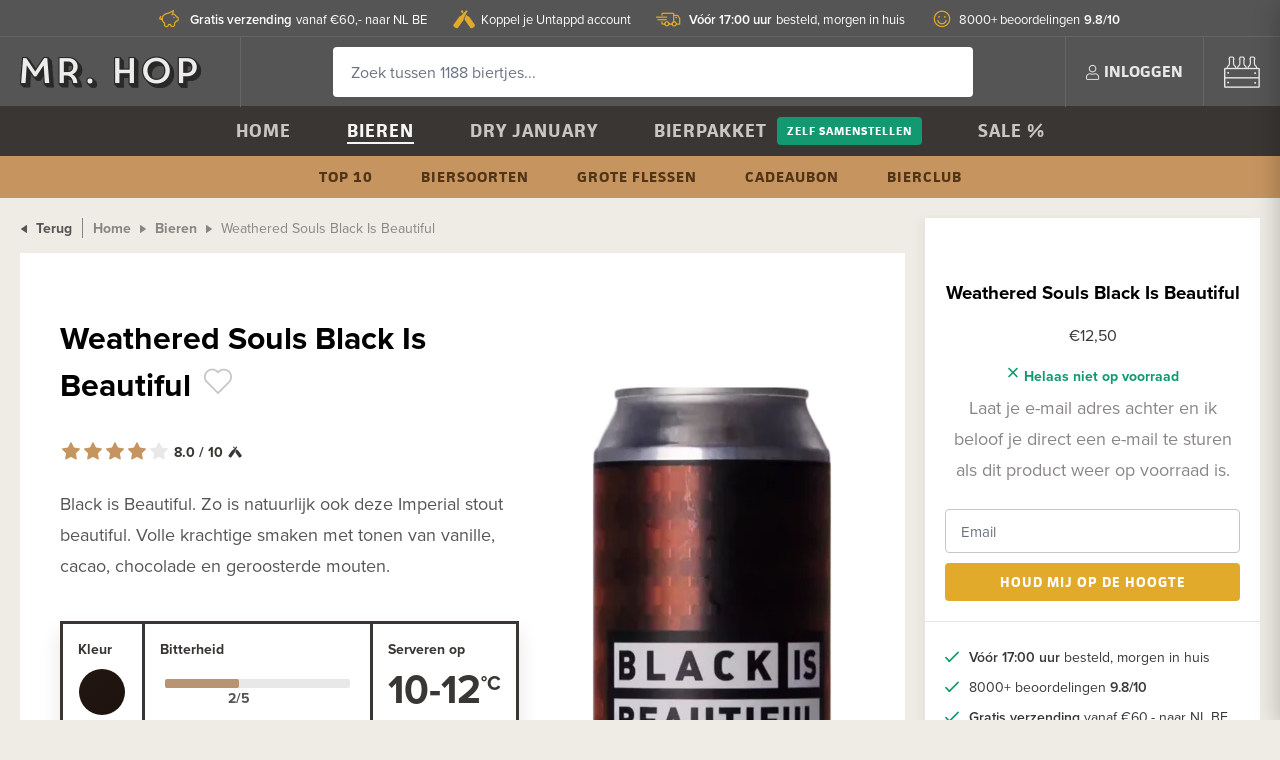

--- FILE ---
content_type: text/html; charset=utf-8
request_url: https://www.misterhop.com/products/weathered-souls-black-is-beautiful
body_size: 14294
content:
<!DOCTYPE html>
<html lang='nl'>
<head>
<title>
Weathered Souls Black Is Beautiful kopen? - Bestel speciaalbier bij Mr. Hop

</title>
<!-- Preload critical CSS for faster loading -->
<link rel="preload" href="https://d1uyinv54o97jy.cloudfront.net/assets/default/application-f87f24d7333d42097e8da9fd5a2a7cef70dfaaa267da17684eed0874f520cdf6.css" as="style" type="text/css">
<link rel="preload" href="https://d1uyinv54o97jy.cloudfront.net/tailwind.css" as="style" type="text/css">
<link rel="stylesheet" href="https://d1uyinv54o97jy.cloudfront.net/assets/default/application-f87f24d7333d42097e8da9fd5a2a7cef70dfaaa267da17684eed0874f520cdf6.css" media="all" data-turbolinks-track="true" />
<link href='/tailwind.css' media='all' rel='stylesheet'>
<link rel="stylesheet" href="https://d1uyinv54o97jy.cloudfront.net/packs/css/application-29d88e3e.css" data-turbolinks-track="true" />
<link href='https://www.google-analytics.com' rel='preconnect'>
<link crossorigin='anonymous' href='https://use.typekit.net' rel='preconnect'>
<link crossorigin='anonymous' href='https://p.typekit.net' rel='preconnect'>
<script src="https://d1uyinv54o97jy.cloudfront.net/assets/default/application-3ab5ab29049bff108d65a7ae38d54c2d104e0d470812f1f49a869da6d6577c75.js" data-turbolinks-track="true" defer="defer"></script>
<script src="https://d1uyinv54o97jy.cloudfront.net/packs/js/application-f83b224b83b6f76a14c2.js" defer="defer"></script>
<meta name="csrf-param" content="authenticity_token" />
<meta name="csrf-token" content="ug8eXO65cezYx3-YDPXZ4QWfEEQ5PtrXsehd54-FXDjwqKIcwnUg3T-Yqzs4it3orB2VlcehT3JWtFNzT219gA" />
<link rel="preload" href="https://d1uyinv54o97jy.cloudfront.net/favicon.png" as="image" type="image/png">
<link href='/favicon.png' rel='icon' type='image/png'>
<meta content='Black is Beautiful. Zo is natuurlijk ook deze Imperial stout beautiful. Volle krachtige smaken met tonen van vanille, cacao, chocolade en geroosterde mouten.' name='description'>

    <meta property="og:title" content="Weathered Souls Black Is Beautiful" />
    <meta property="og:type" content="og:product" />

      <meta property="og:image" content="https://d1uyinv54o97jy.cloudfront.net/rails/active_storage/representations/proxy/eyJfcmFpbHMiOnsibWVzc2FnZSI6IkJBaHBBNnBFQnc9PSIsImV4cCI6bnVsbCwicHVyIjoiYmxvYl9pZCJ9fQ==--6cde98a118e03af34d3e98ffb3023b97b5e3b439/[base64]/weathered-souls-black-is-beautiful-Mr-Hop-Craftbeer.webp" />
      <meta property="og:image:width" content="800" />
      <meta property="og:image:height" content="800" />

    <meta property="og:url" content="https://www.misterhop.de/products/weathered-souls-black-is-beautiful" />

<meta content='width=device-width, initial-scale=1.0, user-scalable=0' name='viewport'>
<meta content='no-preview' name='turbolinks-cache-control'>
<meta content='IE=11' http-equiv='X-UA-Compatible'>
<!-- Href lang -->
<link href='https://www.misterhop.com/products/weathered-souls-black-is-beautiful' hreflang='nl' rel='alternate'>
<link href='https://www.misterhop.de/products/weathered-souls-black-is-beautiful' hreflang='de' rel='alternate'>
<!-- JSON-LD -->
<script type="application/ld+json">
  {
    "@context": "http://schema.org",
    "@type": "WebSite",
    "name" : "Mr. Hop",
    "url": "https://www.misterhop.com",
    "@id" : "#WebSite",
    "inLanguage": "nl",
    "publisher": {
      "@type": "Organization",
      "@id": "https://www.misterhop.com#Organization",
      "name": "Mr. Hop",
      "url":" https://www.misterhop.com",
      "sameAs": ["https://www.instagram.com/mister.hop/", "https://www.youtube.com/channel/UCtVntirH0lrIBgCFvygvdnQ", "https://www.facebook.com/misterhopshop/"],
      "logo": {
          "@type": "ImageObject",
          "url": "https://d1uyinv54o97jy.cloudfront.net/assets/logo_2x-fe6c6f78b7ce6659e484fce3229e324140f48c04c510ec99481072f64ae58221.png"
      },
      "telephone": "+31(0)85-0656231",
      "address": {
        "@type": "PostalAddress",
        "streetAddress": "Keizersveld 25A",
        "addressLocality": "Venray",
        "postalCode": "5803 AM",
        "addressCountry": "NL"
      },
      "aggregateRating": {
        "@type": "AggregateRating",
        "bestRating": "10",
        "worstRating": "1",
        "ratingValue": "9.8",
        "reviewCount": "8227",
        "url":"https://www.misterhop.com/winkelbeoordelingen"
      }
    }
  }
</script>


<script type="application/ld+json">
{
  "@context": "https://schema.org",
  "@graph": [
    {
      "@type": "Product",
    "name": "Weathered Souls Black Is Beautiful",
      "image": [
        "https://d1uyinv54o97jy.cloudfront.net/rails/active_storage/representations/proxy/eyJfcmFpbHMiOnsibWVzc2FnZSI6IkJBaHBBNnBFQnc9PSIsImV4cCI6bnVsbCwicHVyIjoiYmxvYl9pZCJ9fQ==--6cde98a118e03af34d3e98ffb3023b97b5e3b439/[base64]/weathered-souls-black-is-beautiful-Mr-Hop-Craftbeer.webp",
        "https://d1uyinv54o97jy.cloudfront.net/rails/active_storage/representations/proxy/eyJfcmFpbHMiOnsibWVzc2FnZSI6IkJBaHBBNnBFQnc9PSIsImV4cCI6bnVsbCwicHVyIjoiYmxvYl9pZCJ9fQ==--6cde98a118e03af34d3e98ffb3023b97b5e3b439/[base64]/weathered-souls-black-is-beautiful-Mr-Hop-Craftbeer.webp",
        "https://d1uyinv54o97jy.cloudfront.net/rails/active_storage/representations/proxy/eyJfcmFpbHMiOnsibWVzc2FnZSI6IkJBaHBBNnBFQnc9PSIsImV4cCI6bnVsbCwicHVyIjoiYmxvYl9pZCJ9fQ==--6cde98a118e03af34d3e98ffb3023b97b5e3b439/[base64]/weathered-souls-black-is-beautiful-Mr-Hop-Craftbeer.webp"
      ],
      "brand": {
        "@type": "Brand",
        "name": "Weathered Souls"
      },
    "description": "Schwarz ist schön. Dieser Imperial ist natürlich stämmig schön. Vollmundige Aromen mit Noten von Vanille, Kakao, Schokolade und geröstetem Malz.",
      "gtin": "7070330671112",
      "countryOfOrigin": "Amerika",
      "additionalProperty": {
        "@type": "PropertyValue",
        "name": "alcoholpercentage",
        "value": "10"
      },
    "offers": {
      "@type": "Offer",
      "url": "https://www.misterhop.de/products/weathered-souls-black-is-beautiful",
      "price": "12.50",
      "priceCurrency": "EUR",
      "availability": "http://schema.org/OutOfStock",
      "priceValidUntil": "2026-02-18",
      "seller": {
        "@type": "Organization",
        "name": "Mr Hop"
      }
    }
      ,
      "aggregateRating": {
        "@type": "AggregateRating",
        "bestRating": "10",
        "worstRating": "1",
        "ratingValue": "7.8",
        "ratingCount": "13472",
        "reviewCount": "13472"
      }
    },
    {
      "@type": "BreadcrumbList",
      "itemListElement": [
        {
          "@type": "ListItem",
          "position": 1,
          "name": "Home",
          "item": "https://www.misterhop.de"
        },
        {
          "@type": "ListItem",
          "position": 2,
          "name": "Biere",
          "item": "https://www.misterhop.de/biere"
        },
        {
          "@type": "ListItem",
          "position": 3,
          "name": "Weathered Souls Black Is Beautiful"
        }
      ]
    }
  ]
}
</script>


<!-- Open Graph -->

<link rel="stylesheet" href="https://use.typekit.net/rfn5bar.css" crossorigin="anonymous">
<!-- Critical CSS for LCP optimization -->
<style>
  .beer-category-skeleton { pointer-events: none; }
  .tw-transition-opacity { transition-property: opacity; transition-duration: 300ms; }
  .tw-opacity-0 { opacity: 0; }
  .tw-duration-300 { transition-duration: 300ms; }
</style>
<!-- Additional head content -->

</head>
<body data-controller='analytics' data-controller-name='products' data-page-ancestor-ids='' data-page-id='2'>
<div class='usp-banner'>
<div class='container no-padding'>
<ul class='tw-flex tw-justify-center'>
<li>
<a href="/klantenservice/verzending-levering"><i class="icon icon-snelleverzending"></i>
<strong>Vóór 17:00 uur</strong>  besteld, morgen in huis
</a></li>
<li>
<a href="/winkelbeoordelingen"><i class="icon icon-beoordelingen"></i>
8000+ beoordelingen <strong>9.8/10</strong>
</a></li>
<li>
<a href="/klantenservice/verzending-levering"><i class="icon icon-gratisverzending"></i>
<strong>Gratis verzending</strong>  vanaf €60,- naar NL BE
</a></li>
<li>
<a href="/mr-hop-untappd-koppeling"><i class="icon icon-untappd"></i>
Koppel je Untappd account
</a></li>
</ul>
</div>
</div>
<nav class='mobile-nav' data-turbolinks-permanent id='mobile_nav'>
<div class='mobile-nav-inside' id='mobile_nav_scroll'>
<div class='mobile-nav-header'>
<div class='pull-right'><a href="/klantenservice">Klantenservice</a></div>
<a data-remote="true" href="/login"><i class="icon icon-user"></i>
Inloggen
</a></div>
<ul>
<li>
<a href="/">Home</a>
<ul>
</ul>
</li>
<li>
<a href="/bieren">Bieren</a>
<ul>
<li><a href="/bieren/top-10-speciaalbier">Top 10</a></li>
<li><a href="/bieren/grote-flessen">Grote flessen</a></li>
<li><a href="/biersoorten">Biersoorten</a></li>
</ul>
</li>
<li>
<a href="/dry-january">Dry January</a>
<ul>
</ul>
</li>
<li>
<a href="/bierpakket">Bierpakket</a>
<ul>
</ul>
<ul>
<li><a href="/bierpakket-zelf-samenstellen">Zelf samenstellen</a></li>
</ul>
</li>
<li>
<a href="/bierabonnement">Bierclub</a>
<ul>
</ul>
</li>
<li>
<a href="/cadeaubonnen-van-mr-hop">Cadeaubon</a>
<ul>
</ul>
</li>
<li>
<a href="/bieren/bier-aanbiedingen">Sale %</a>
<ul>
</ul>
</li>
</ul>
</div>
<a class="mobile-nav-close" href="#"><i class="icon icon-close"></i>
</a></nav>
<div class='site-header'>
<div class='container no-padding flex'>
<a class="logo" aria-label="Mr. Hop home" href="/"></a>
<form style="flex: 1" data-controller="search" data-autocomplete="https://www.misterhop.com/search_autocomplete" action="/search" accept-charset="UTF-8" method="get"><div class='site-header-search-container'>
<input type="text" name="query" id="query" placeholder="Zoek tussen 1188 biertjes..." class="site-header-search" autocomplete="off" data-hj-whitelist="true" data-action="keyup-&gt;search#search" />
<div class='site-header-search-results' data-has-results data-target='search.results'>
<div class='site-header-search-suggestions'>
<div class='site-header-search-title heading heading-4'>Suggesties</div>
<ul class='search-suggestions'>
</ul>
<ul>
<!-- - hopito_page = Spina::Page.joins(:translations).where("spina_page_translations.title LIKE ?", "%Hopito%").first -->
<!-- - if hopito_page.present? -->
<!-- %li= link_to hopito_page.menu_title, hopito_page.materialized_path -->
<li><a href="/bieren/top-10-speciaalbier">Top 10</a></li>
</ul>
</div>
<div class='site-header-search-products'>
<div class='site-header-search-title heading heading-4'>Onlangs bekeken</div>
<ul>

</ul>
</div>
</div>
</div>
</form><ul class='site-header-actions'>
<a class="mobile-nav-toggle" href="#"><i class="icon icon-hamburger"></i>
</a><li>
<a data-remote="true" href="/login"><i class="icon icon-user"></i>
<span>Inloggen</span>
</a></li>
<li>
<div class='quickview' data-action='click@document-&gt;quickview#outsideClose' data-controller='quickview'>
<a id="shopping_cart" class="site-header-cart" aria-label="<span class=&quot;translation_missing&quot; title=&quot;translation missing: nl.shared.shopping_cart&quot;>Shopping Cart</span>" data-turbolinks="false" data-action="quickview#toggle" data-contents="[]" href="/checkout/shopping_cart"><i class="icon icon-bierkrat"></i>
</a><div class='quickview-dropdown' data-target='quickview.dropdown'></div>
</div>
</li>
</ul>
</div>
</div>

<nav class='navbar'>
<ul class='navbar-primary'>
<li data-page-id='1'>
<a href="/">Home</a>
</li>
<li data-page-id='2'>
<a href="/bieren">Bieren</a>
</li>
<li data-page-id='548'>
<a href="/dry-january">Dry January</a>
</li>
<li data-page-id='4'>
<a href="/bierpakket">Bierpakket</a>
<a class="button button-alt button-small" href="/bierpakket-zelf-samenstellen">Zelf samenstellen</a>
</li>
<li data-page-id='60'>
<a href="/bieren/bier-aanbiedingen">Sale %</a>
</li>
</ul>
<ul class='navbar-secondary'>
<li data-page-id='5'>
<a href="/bieren/top-10-speciaalbier">Top 10</a>
</li>
<li data-page-id='581'>
<a href="/biersoorten">Biersoorten</a>
</li>
<li data-page-id='898'>
<a href="/bieren/grote-flessen">Grote flessen</a>
</li>
<li data-page-id='173'>
<a href="/cadeaubonnen-van-mr-hop">Cadeaubon</a>
</li>
<li data-page-id='710'>
<a href="/bierabonnement">Bierclub</a>
</li>
</ul>
</nav>

<div class='container-full-width flex'>
<div class='main-content'>
<div class='main-content-container'>
<a class="back-button" href="#"><i class="icon icon-caret-left"></i>
Terug
</a><ul class='breadcrumbs'>
<li><a href="https://www.misterhop.com/">Home</a></li>
<li><a href="/bieren">Bieren</a></li>
<li>
<span>Weathered Souls Black Is Beautiful</span>
</li>
</ul>
<div class='products-show' id='product_show_34402'>
<div class='products-show-info animated fadeIn'>
<div class='products-show-info-title'>
<h1>
Weathered Souls Black Is Beautiful
<div class='product-preview-favorite' data-controller='wishlist-item' data-product-id='34402' style='display: inline-block; margin-left: 5px'>
<a class="favorite" rel="nofollow" aria-label="Voeg toe aan een wishlist" data-remote="true" href="/products/34402/wishlist_items"><i class="icon icon-heart-outline"></i>
</a></div>
<!-- Container voor badges -->
<div class='badge-container tw-flex tw-flex-wrap tw-justify-center tw-gap-2 tw-mt-2 lg:tw-justify-start'>
</div>
</h1>
<div class='products-show-price-mobile'>
<span class='text-muted'>
Dit product is niet meer leverbaar
</span>
</div>
<a href="#product_reviews"><div class='star-rating star-rating-medium'>
<div class='stars'>
<div class='star'></div>
<div class='star'></div>
<div class='star'></div>
<div class='star'></div>
<div class='star'></div>
<div class='star-rating-label tw-flex tw-items-center'>
8.0
/ 10
<i class='icon icon-untappd tw-ml-1 tw-text-base'></i>
</div>
</div>
<div class='stars-filled-in' style='width: 80%'>
<div class='star'></div>
<div class='star'></div>
<div class='star'></div>
<div class='star'></div>
<div class='star'></div>
</div>
</div>

</a></div>
<div class='products-show-image-mobile'>
<img alt="Weathered Souls Black Is Beautiful" loading="eager" fetchpriority="high" src="https://d1uyinv54o97jy.cloudfront.net/rails/active_storage/representations/proxy/eyJfcmFpbHMiOnsibWVzc2FnZSI6IkJBaHBBNnBFQnc9PSIsImV4cCI6bnVsbCwicHVyIjoiYmxvYl9pZCJ9fQ==--6cde98a118e03af34d3e98ffb3023b97b5e3b439/[base64]/weathered-souls-black-is-beautiful-Mr-Hop-Craftbeer.webp" />
</div>
<div class='content'>
<!DOCTYPE html PUBLIC "-//W3C//DTD HTML 4.0 Transitional//EN" "http://www.w3.org/TR/REC-html40/loose.dtd">
<html><body><div>Black is Beautiful. Zo is natuurlijk ook deze Imperial stout beautiful. Volle krachtige smaken met tonen van vanille, cacao, chocolade en geroosterde mouten.</div><script defer src="https://static.cloudflareinsights.com/beacon.min.js/vcd15cbe7772f49c399c6a5babf22c1241717689176015" integrity="sha512-ZpsOmlRQV6y907TI0dKBHq9Md29nnaEIPlkf84rnaERnq6zvWvPUqr2ft8M1aS28oN72PdrCzSjY4U6VaAw1EQ==" data-cf-beacon='{"version":"2024.11.0","token":"b77494b18ae9444484f8689aa8239fc2","r":1,"server_timing":{"name":{"cfCacheStatus":true,"cfEdge":true,"cfExtPri":true,"cfL4":true,"cfOrigin":true,"cfSpeedBrain":true},"location_startswith":null}}' crossorigin="anonymous"></script>
</body></html>

</div>
<div class='products-show-usps-mobile show-mobile'>
<ul>
<li>
<a href="/klantenservice/verzending-levering"><strong>Vóór 17:00 uur</strong>  besteld, morgen in huis
</a></li>
<li>
<a href="/winkelbeoordelingen">8000+ beoordelingen <strong>9.8/10</strong>
</a></li>
<li>
<a href="/klantenservice/verzending-levering"><strong>Gratis verzending</strong>  vanaf €60,- naar NL BE
</a></li>
<li>
<a href="/mr-hop-untappd-koppeling">Koppel je Untappd account
</a></li>
</ul>
</div>
<div class='beer-info-table'>
<div class='beer-info-row'>
<div class='beer-info-mini'>
<label>Kleur</label>
<div class='flex'>
<a class="beer-info-color beer-info-color-black" aria-label="Kleur: Zwart" href="/bieren/filter/color/black"></a>
</div>
</div>
<div class='beer-info-medium'>
<label>Bitterheid</label>
<div class='beer-info-range'>
<div class='beer-info-range-value' data-info-range-value='2/5' style='width: 40%'></div>
</div>
</div>
<div class='beer-info-small'>
<label>Serveren op</label>
<div class='beer-info-number' data-append='°C'>10-12</div>
</div>
</div>
<div class='beer-info-row'>
<div class='beer-info-small'>
<label>Alcohol</label>
<div class='beer-info-number' data-append='%'>10</div>
</div>
<div class='beer-info-small'>
<label>Inhoud</label>
<div class='beer-info-number' data-append='CL'>47,3</div>
</div>
<div class='beer-info-medium'>
<label>Stijl</label>
<div class='beer-info-text'>Stout - Imperial / Double</div>
</div>
</div>
</div>

<div class='products-show-info-subtitle'>
<div class='product-detail-links'>
<a class="product-detail-link" href="/bieren/filter/brewery/Weathered%20Souls"><div class='link-content'>
<strong>
Weathered Souls
Bieren
</strong>
</div>
<span class='count'>(0)</span>
</a><a class="product-detail-link" href="/bieren/filter/beer_category/stout"><div class='link-content'>
<strong>
Stout
Bieren
</strong>
</div>
<span class='count'>(190)</span>
</a><a class="product-detail-link" href="/amerika-top-10-speciaalbier"><div class='link-content'>
<strong>
Top 10
Amerika
</strong>
</div>
</a><a class="product-detail-link" href="/top-10/stout-top-10-speciaalbier"><div class='link-content'>
<strong>
Top 10
Stout
</strong>
</div>
</a><a class="product-detail-link" href="/stout-bier"><div class='link-content'>
<strong>
Ontdek biersoort
Stout
</strong>
</div>
</a></div>
</div>
</div>
<div class='products-show-image animated fadeIn'>
<img alt="Weathered Souls Black Is Beautiful" loading="eager" fetchpriority="high" src="https://d1uyinv54o97jy.cloudfront.net/rails/active_storage/representations/proxy/eyJfcmFpbHMiOnsibWVzc2FnZSI6IkJBaHBBNnBFQnc9PSIsImV4cCI6bnVsbCwicHVyIjoiYmxvYl9pZCJ9fQ==--6cde98a118e03af34d3e98ffb3023b97b5e3b439/[base64]/weathered-souls-black-is-beautiful-Mr-Hop-Craftbeer.webp" />
</div>
</div>
</div>
</div>
<div class='sidebar sidebar-placeholder'></div>
<div class='sidebar products-show-sidebar' id='product_show_34402'>
<img alt="Weathered Souls Black Is Beautiful" loading="lazy" class="products-show-sidebar-miniature" src="https://d1uyinv54o97jy.cloudfront.net/rails/active_storage/representations/proxy/eyJfcmFpbHMiOnsibWVzc2FnZSI6IkJBaHBBNnBFQnc9PSIsImV4cCI6bnVsbCwicHVyIjoiYmxvYl9pZCJ9fQ==--6cde98a118e03af34d3e98ffb3023b97b5e3b439/[base64]/weathered-souls-black-is-beautiful-Mr-Hop-Craftbeer.webp" />
<h3>Weathered Souls Black Is Beautiful</h3>
<div class='products-show-sidebar-price'>
€12,50
</div>
<div class='new_in_stock_reminder'>
<div class='products-show-sidebar-stock-level'>
<i class="icon icon-cross"></i>
Helaas niet op voorraad
</div>
<div class='content' style='margin-top: 6px'>
<div class='text-muted'>Laat je e-mail adres achter en ik beloof je direct een e-mail te sturen als dit product weer op voorraad is.</div>
</div>
<form class="validate" id="new_in_stock_reminder" data-remote="true" action="/products/34402/in_stock_reminders" accept-charset="UTF-8" method="post"><input type="hidden" name="authenticity_token" value="9l4VnLWGBvnYyUtJw2n5nfsDFs0fNwGERoLHcF0o6zrzoMXiZ6rXABcSJLEhaHJT6WZKfWhNMBi74TWR-h1hfQ" autocomplete="off" /><div class='form-group' style='margin-top: 10px'>
<div class='input-wrapper'><input placeholder="Email" required="required" type="email" name="in_stock_reminder[email]" id="in_stock_reminder_email" /></div>
</div>
<button name="button" type="submit" class="button button-primary button-block">Houd mij op de hoogte</button>
</form></div>
<div class='products-show-usps'>
<ul>
<li>
<a href="/klantenservice/verzending-levering"><strong>Vóór 17:00 uur</strong>  besteld, morgen in huis
</a></li>
<li>
<a href="/winkelbeoordelingen">8000+ beoordelingen <strong>9.8/10</strong>
</a></li>
<li>
<a href="/klantenservice/verzending-levering"><strong>Gratis verzending</strong>  vanaf €60,- naar NL BE
</a></li>
<li>
<a href="/mr-hop-untappd-koppeling">Koppel je Untappd account
</a></li>
</ul>
</div>
</div>
</div>
<div class='show-mobile' style='padding: 20px'>
<div class='new_in_stock_reminder'>
<div class='products-show-sidebar-stock-level'>
Dit product is helaas niet op voorraad
</div>
<div class='content' style='margin-top: 6px'>
<div class='text-muted'>Laat je e-mail adres achter en ik beloof je direct een e-mail te sturen als dit product weer op voorraad is.</div>
</div>
<form class="validate" id="new_in_stock_reminder" data-remote="true" action="/products/34402/in_stock_reminders" accept-charset="UTF-8" method="post"><input type="hidden" name="authenticity_token" value="s-6pOdJkerBQeQVJq8WhTh6gNe-mfzRLD6SgRzbf-My2EHlHAEirSZ-iarFJxCqADMVpX9EFBdfyx1Kmkepyiw" autocomplete="off" /><div class='form-group' style='margin-top: 10px'>
<div class='input-wrapper'><input placeholder="Email" required="required" type="email" name="in_stock_reminder[email]" id="in_stock_reminder_email" /></div>
</div>
<button name="button" type="submit" class="button button-primary button-block">Houd mij op de hoogte</button>
</form></div>
</div>
<div class='container-full-width flex' id='product_related' style='padding-bottom: 0; padding-top: 0'>
<div class='main-content'>
<div class='main-content-container'>
<div class='products-show-extras-title icon-flesjes'>
<h4>Vergelijkbare bieren</h4>
<p>Zeker weten dat je deze ook wilt proberen! Hetzelfde maar dan anders.</p>
</div>
<div class='products-index'>
<div class='product-preview product-bundle-preview' id='beerbundlepreview_6235'>
<div class='product-preview-inner'>
<div class='product-preview-simple'>
<div class='product-preview-price' data-base-price='€41,21' data-controller='price' data-price='€39,95' data-promotion></div>
<a class="product-preview-image" data-id="6235" data-name="Bierpakket Stout" data-price="39.95" data-category="Productbundel" data-action="analytics#selectItem" href="/product_bundles/bierpakket-stout"><img alt="Bierpakket Stout" loading="lazy" src="https://d1uyinv54o97jy.cloudfront.net/rails/active_storage/representations/proxy/eyJfcmFpbHMiOnsibWVzc2FnZSI6IkJBaHBBLzVuQnc9PSIsImV4cCI6bnVsbCwicHVyIjoiYmxvYl9pZCJ9fQ==--f23ba9dfdc9e11bf7e8701d4c2ddda7b6836c629/[base64]/speciaal-bierpakket-stout-bij-mr-hop.webp" />
</a><div class='product-preview-name'>
<a data-id="6235" data-name="Bierpakket Stout" data-price="39.95" data-category="Productbundel" data-action="analytics#selectItem" data-url="/product_bundles/bierpakket-stout" data-image-url="/rails/active_storage/representations/proxy/eyJfcmFpbHMiOnsibWVzc2FnZSI6IkJBaHBBLzVuQnc9PSIsImV4cCI6bnVsbCwicHVyIjoiYmxvYl9pZCJ9fQ==--f23ba9dfdc9e11bf7e8701d4c2ddda7b6836c629/[base64]/speciaal-bierpakket-stout-bij-mr-hop.webp" href="/product_bundles/bierpakket-stout">Bierpakket Stout
</a><div class='text-muted'>
10
Bieren
</div>
</div>
<div style='flex: 1'></div>
<div class='product-preview-add-to-cart' style='margin-top: 15px'>
<form data-remote="true" action="/orders/add_products" accept-charset="UTF-8" method="post"><input type="hidden" name="authenticity_token" value="mrLN9JIo_a0zsro4fe0mzJJ7W6jvgoEs6p2vqahCWE-i7IZJVdOCRwgw-v_fyhjB0-4yUOO3053fjqVjgBBsFg" autocomplete="off" /><input type="hidden" name="product_bundle_id" id="product_bundle_id" value="6235" autocomplete="off" />
<input type="hidden" name="product_preview_id" id="product_preview_id" value="beerbundlepreview_6235" autocomplete="off" />
<button name="button" type="submit" class="button button-primary button-block" data-id="6235" data-name="Bierpakket Stout" data-price="39.95" data-category="Productbundel" data-action="analytics#addToCart">In winkelmand</button>
</form></div>
</div>
</div>
</div>


<div class='product-preview' data-product-id='30477' id='beer_preview_30477'>
<div class='product-preview-inner'>
<div class='product-preview-simple' data-controller='add-to-cart' data-name='Kees Mosaic Hop' data-price='3.2'>
<div class='product-preview-ranking'></div>
<div class='product-preview-favorite' data-controller='wishlist-item' data-product-id='30477'>
<a class="favorite" rel="nofollow" aria-label="Voeg toe aan een wishlist" data-remote="true" href="/products/30477/wishlist_items"><i class="icon icon-heart-outline"></i>
</a></div>
<div class='product-preview-price' data-base-price='€3,20' data-controller='price' data-price='€3,20'></div>
<div class='product-preview-badges'>
<div class='untappd' data-controller='untappd' data-product-id='30477'></div>
</div>
<a class="product-preview-image" data-id="30477" data-name="Kees Mosaic Hop" data-price="3.2" data-brand="Kees" data-category="Bier" data-category2="ipa" data-variant="33" data-action="analytics#selectItem" href="/products/kees-mosaic-hop"><picture style='height: 100%; max-width: 100%; overflow: hidden'>
<img alt="Kees Mosaic Hop" data-target="add-to-cart.image" src="https://d1uyinv54o97jy.cloudfront.net/rails/active_storage/representations/proxy/eyJfcmFpbHMiOnsibWVzc2FnZSI6IkJBaHBBNVZRQnc9PSIsImV4cCI6bnVsbCwicHVyIjoiYmxvYl9pZCJ9fQ==--66457aa6382c7fbf9682dc0dca057e055ef63aa2/[base64]/kees-mosaic-hop-Mr-Hop-Craftbeer.webp" />
</picture>
</a><div class='product-preview-name tw-relative'>
<a data-id="30477" data-name="Kees Mosaic Hop" data-price="3.2" data-brand="Kees" data-category="Bier" data-category2="ipa" data-variant="33" data-action="analytics#selectItem" data-url="/products/kees-mosaic-hop" data-image-url="/rails/active_storage/representations/proxy/eyJfcmFpbHMiOnsibWVzc2FnZSI6IkJBaHBBNVZRQnc9PSIsImV4cCI6bnVsbCwicHVyIjoiYmxvYl9pZCJ9fQ==--66457aa6382c7fbf9682dc0dca057e055ef63aa2/[base64]/kees-mosaic-hop-Mr-Hop-Craftbeer.webp" href="/products/kees-mosaic-hop">Kees Mosaic Hop
</a><small class='text-muted'>
IPA
5.5%
</small>
<div class='star-rating'>
<div class='stars'>
<div class='star'></div>
<div class='star'></div>
<div class='star'></div>
<div class='star'></div>
<div class='star'></div>
<div class='star-rating-label'>
7.1
</div>
</div>
<div class='stars-filled-in' style='width: 70%'>
<div class='star'></div>
<div class='star'></div>
<div class='star'></div>
<div class='star'></div>
<div class='star'></div>
</div>
</div>

</div>
<div style='flex: 1'></div>
<div class='product-preview-add-to-cart'>
<form class="add-to-cart-form" data-remote="true" data-target="add-to-cart.form" action="/add_product_to_cart" accept-charset="UTF-8" data-remote="true" method="post"><input type="hidden" name="authenticity_token" value="WE7YTM4l1bLMoq5WCA-Wt0FXW0GrMxTYcUjGSyhHml0dS1Ulte7hhygGxquaVlZV1tOOez2YLeKlB1oqQlP3WQ" autocomplete="off" /><input autocomplete="off" type="hidden" name="search_id" id="search_id" />
<input value="30477" data-target="add-to-cart.productIdField" data-stock-level="48" autocomplete="off" type="hidden" name="product_id" id="product_id" />
<div class='add-to-cart-control'>
<a class="add-to-cart-control-subtract" aria-label="Verwijderen" data-action="add-to-cart#removeFromCart" href="#"><i class="icon icon-min"></i>
</a><input value="0" placeholder="<span class=&quot;translation_missing&quot; title=&quot;translation missing: nl.products.quantity&quot;>Quantity</span>" data-target="add-to-cart.quantityField" type="text" name="quantity" />
<a class="add-to-cart-control-add" aria-label="Toevoegen" data-id="30477" data-name="Kees Mosaic Hop" data-price="3.2" data-brand="Kees" data-category="Bier" data-category2="ipa" data-variant="33" data-action="analytics#addToCart add-to-cart#addToCart" href="#"><i class="icon icon-plus"></i>
</a></div>
</form></div>
</div>
</div>
</div>

<div class='product-preview' data-product-id='41215' id='beer_preview_41215'>
<div class='product-preview-inner'>
<div class='product-preview-simple' data-controller='add-to-cart' data-name='Trillium PM Dawn' data-price='10.99'>
<div class='product-preview-ranking'></div>
<div class='product-preview-favorite' data-controller='wishlist-item' data-product-id='41215'>
<a class="favorite" rel="nofollow" aria-label="Voeg toe aan een wishlist" data-remote="true" href="/products/41215/wishlist_items"><i class="icon icon-heart-outline"></i>
</a></div>
<div class='product-preview-price' data-base-price='€10,99' data-controller='price' data-price='€10,99'></div>
<div class='product-preview-badges'>
<div class='tw-bg-black tw-uppercase tw-rounded tw-p-1 tw-px-2 tw-text-yellow-400 tw-font-bold tw-font-display tw-text-xs tw-tracking-wide'>
Limited
</div>
<div class='untappd' data-controller='untappd' data-product-id='41215'></div>
</div>
<a class="product-preview-image" data-id="41215" data-name="Trillium PM Dawn" data-price="10.99" data-brand="Trillium" data-category="Bier" data-category2="stout" data-variant="47,3" data-action="analytics#selectItem" href="/products/trillium-pm-dawn"><picture style='height: 100%; max-width: 100%; overflow: hidden'>
<img alt="Trillium PM Dawn" data-target="add-to-cart.image" src="https://d1uyinv54o97jy.cloudfront.net/rails/active_storage/representations/proxy/eyJfcmFpbHMiOnsibWVzc2FnZSI6IkJBaHBBOHZIQnc9PSIsImV4cCI6bnVsbCwicHVyIjoiYmxvYl9pZCJ9fQ==--561d01ea284dd34611f04bcfd1edc08c19bb7440/[base64]/Trillium-PM-Dawn-Mr-Hop-Craftbeer.webp" />
</picture>
</a><div class='product-preview-name tw-relative'>
<a data-id="41215" data-name="Trillium PM Dawn" data-price="10.99" data-brand="Trillium" data-category="Bier" data-category2="stout" data-variant="47,3" data-action="analytics#selectItem" data-url="/products/trillium-pm-dawn" data-image-url="/rails/active_storage/representations/proxy/eyJfcmFpbHMiOnsibWVzc2FnZSI6IkJBaHBBOHZIQnc9PSIsImV4cCI6bnVsbCwicHVyIjoiYmxvYl9pZCJ9fQ==--561d01ea284dd34611f04bcfd1edc08c19bb7440/[base64]/Trillium-PM-Dawn-Mr-Hop-Craftbeer.webp" href="/products/trillium-pm-dawn">Trillium PM Dawn
</a><small class='text-muted'>
Stout
9%
</small>
<div class='star-rating'>
<div class='stars'>
<div class='star'></div>
<div class='star'></div>
<div class='star'></div>
<div class='star'></div>
<div class='star'></div>
<div class='star-rating-label'>
8.6
</div>
</div>
<div class='stars-filled-in' style='width: 90%'>
<div class='star'></div>
<div class='star'></div>
<div class='star'></div>
<div class='star'></div>
<div class='star'></div>
</div>
</div>

</div>
<div style='flex: 1'></div>
<div class='product-preview-add-to-cart'>
<form class="add-to-cart-form" data-remote="true" data-target="add-to-cart.form" action="/add_product_to_cart" accept-charset="UTF-8" data-remote="true" method="post"><input type="hidden" name="authenticity_token" value="GpQCBNO_hAOxt0Jp7OO87O6qw1DzgoGX71JjQM37ivHswvdNs-4bg6AtCynf20ncq7vLYUWh7DOe2-6KENqmfw" autocomplete="off" /><input autocomplete="off" type="hidden" name="search_id" id="search_id" />
<input value="41215" data-target="add-to-cart.productIdField" data-stock-level="44" autocomplete="off" type="hidden" name="product_id" id="product_id" />
<div class='add-to-cart-control'>
<a class="add-to-cart-control-subtract" aria-label="Verwijderen" data-action="add-to-cart#removeFromCart" href="#"><i class="icon icon-min"></i>
</a><input value="0" placeholder="<span class=&quot;translation_missing&quot; title=&quot;translation missing: nl.products.quantity&quot;>Quantity</span>" data-target="add-to-cart.quantityField" type="text" name="quantity" />
<a class="add-to-cart-control-add" aria-label="Toevoegen" data-id="41215" data-name="Trillium PM Dawn" data-price="10.99" data-brand="Trillium" data-category="Bier" data-category2="stout" data-variant="47,3" data-action="analytics#addToCart add-to-cart#addToCart" href="#"><i class="icon icon-plus"></i>
</a></div>
</form></div>
</div>
</div>
</div>

<div class='product-preview' data-product-id='41231' id='beer_preview_41231'>
<div class='product-preview-inner'>
<div class='product-preview-simple' data-controller='add-to-cart' data-name='Rock City Infernal Depths' data-price='6.5'>
<div class='product-preview-ranking'></div>
<div class='product-preview-favorite' data-controller='wishlist-item' data-product-id='41231'>
<a class="favorite" rel="nofollow" aria-label="Voeg toe aan een wishlist" data-remote="true" href="/products/41231/wishlist_items"><i class="icon icon-heart-outline"></i>
</a></div>
<div class='product-preview-price' data-base-price='€6,50' data-controller='price' data-price='€6,50'></div>
<div class='product-preview-badges'>
<div class='tw-uppercase tw-rounded tw-p-1 tw-px-2 tw-text-white tw-font-bold tw-font-display tw-text-xs tw-tracking-wide' style='background-color: #ca8a04'>
<span style='font-size: 11px'>Bierclub</span>
<div class='tw-text-sm tw--mt-1'>Exclusive</div>
</div>
<div class='untappd' data-controller='untappd' data-product-id='41231'></div>
</div>
<a class="product-preview-image" data-id="41231" data-name="Rock City Infernal Depths" data-price="6.5" data-brand="Rock City Brewing" data-category="Bier" data-category2="stout" data-variant="44" data-action="analytics#selectItem" href="/products/rock-city-infernal-depths"><picture style='height: 100%; max-width: 100%; overflow: hidden'>
<img alt="Rock City Infernal Depths" data-target="add-to-cart.image" src="https://d1uyinv54o97jy.cloudfront.net/rails/active_storage/representations/proxy/eyJfcmFpbHMiOnsibWVzc2FnZSI6IkJBaHBBd3VMQnc9PSIsImV4cCI6bnVsbCwicHVyIjoiYmxvYl9pZCJ9fQ==--4680ebec85d0e44e97514eb7b385f031afbf7ae8/[base64]/Rock-City-Infernal-Depths-Mr-Hop-Craftbeer.webp" />
</picture>
</a><div class='product-preview-name tw-relative'>
<a data-id="41231" data-name="Rock City Infernal Depths" data-price="6.5" data-brand="Rock City Brewing" data-category="Bier" data-category2="stout" data-variant="44" data-action="analytics#selectItem" data-url="/products/rock-city-infernal-depths" data-image-url="/rails/active_storage/representations/proxy/eyJfcmFpbHMiOnsibWVzc2FnZSI6IkJBaHBBd3VMQnc9PSIsImV4cCI6bnVsbCwicHVyIjoiYmxvYl9pZCJ9fQ==--4680ebec85d0e44e97514eb7b385f031afbf7ae8/[base64]/Rock-City-Infernal-Depths-Mr-Hop-Craftbeer.webp" href="/products/rock-city-infernal-depths">Rock City Infernal Depths
</a><small class='text-muted'>
Stout
12%
</small>
<div class='star-rating'>
<div class='stars'>
<div class='star'></div>
<div class='star'></div>
<div class='star'></div>
<div class='star'></div>
<div class='star'></div>
<div class='star-rating-label'>
8.2
</div>
</div>
<div class='stars-filled-in' style='width: 80%'>
<div class='star'></div>
<div class='star'></div>
<div class='star'></div>
<div class='star'></div>
<div class='star'></div>
</div>
</div>

</div>
<div style='flex: 1'></div>
<div class='product-preview-add-to-cart'>
<form class="add-to-cart-form" data-remote="true" data-target="add-to-cart.form" action="/add_product_to_cart" accept-charset="UTF-8" data-remote="true" method="post"><input type="hidden" name="authenticity_token" value="Xik98hcCfJmvkH8ypuHT8-oKfUK2tzob9ZF64TLfLM0HqGUKBVBwSOQZbO21oB6GcSwCCbNhTvlD4fook8MS-Q" autocomplete="off" /><input autocomplete="off" type="hidden" name="search_id" id="search_id" />
<input value="41231" data-target="add-to-cart.productIdField" data-stock-level="73" autocomplete="off" type="hidden" name="product_id" id="product_id" />
<div class='add-to-cart-control'>
<a class="add-to-cart-control-subtract" aria-label="Verwijderen" data-action="add-to-cart#removeFromCart" href="#"><i class="icon icon-min"></i>
</a><input value="0" placeholder="<span class=&quot;translation_missing&quot; title=&quot;translation missing: nl.products.quantity&quot;>Quantity</span>" data-target="add-to-cart.quantityField" type="text" name="quantity" />
<a class="add-to-cart-control-add" aria-label="Toevoegen" data-id="41231" data-name="Rock City Infernal Depths" data-price="6.5" data-brand="Rock City Brewing" data-category="Bier" data-category2="stout" data-variant="44" data-action="analytics#addToCart add-to-cart#addToCart" href="#"><i class="icon icon-plus"></i>
</a></div>
</form></div>
</div>
</div>
</div>


</div>
</div>
</div>
<div class='sidebar sidebar-placeholder'></div>
</div>
<div class='container-full-width flex' id='product_related' style='padding-bottom: 0; padding-top: 0'>
<div class='main-content'>
<div class='main-content-container'>
<div class='products-show-extras-title icon-hop'>
<h4>Maak je Mr. Hop avontuur nog lekkerder</h4>
<p>Overheerlijke bites of een glas voor de optimale smaaksensatie</p>
</div>
<div class='products-index'>
<div class='product-preview' data-product-id='30694' id='beer_preview_30694'>
<div class='product-preview-inner' style='padding: 5px'>
<div class='product-preview-simple' data-controller='add-to-cart' style='background: #f5f5f5; border-radius: 5px'>
<div class='product-preview-ranking'></div>
<div class='product-preview-price' data-base-price='€12,95' data-controller='price' data-price='€12,95'></div>
<a class="product-preview-image" data-id="30694" data-name="Mr. Hop Krat" data-price="12.95" data-brand="" data-category="Upsells" data-category2="" data-variant="" data-action="analytics#selectItem" data-url="/products/mr-hop-krat" data-image-url="/rails/active_storage/representations/proxy/eyJfcmFpbHMiOnsibWVzc2FnZSI6IkJBaHBBd3c0Qnc9PSIsImV4cCI6bnVsbCwicHVyIjoiYmxvYl9pZCJ9fQ==--cd2e105d93dc0642e012ce90637e417a74a63908/[base64]/mr-hop-krat-Mr-Hop-Craftbeer.webp" href="/products/mr-hop-krat"><img alt="Mr. Hop Krat" data-target="add-to-cart.image" src="https://d1uyinv54o97jy.cloudfront.net/rails/active_storage/representations/proxy/eyJfcmFpbHMiOnsibWVzc2FnZSI6IkJBaHBBd3c0Qnc9PSIsImV4cCI6bnVsbCwicHVyIjoiYmxvYl9pZCJ9fQ==--cd2e105d93dc0642e012ce90637e417a74a63908/[base64]/mr-hop-krat-Mr-Hop-Craftbeer.webp" />
</a><div class='product-preview-name'>
<a data-id="30694" data-name="Mr. Hop Krat" data-price="12.95" data-brand="" data-category="Upsells" data-category2="" data-variant="" data-action="analytics#selectItem" data-url="/products/mr-hop-krat" data-image-url="/rails/active_storage/representations/proxy/eyJfcmFpbHMiOnsibWVzc2FnZSI6IkJBaHBBd3c0Qnc9PSIsImV4cCI6bnVsbCwicHVyIjoiYmxvYl9pZCJ9fQ==--cd2e105d93dc0642e012ce90637e417a74a63908/[base64]/mr-hop-krat-Mr-Hop-Craftbeer.webp" href="/products/mr-hop-krat">Mr. Hop Krat
</a><div class='star-rating'>
<div class='stars'>
<div class='star'></div>
<div class='star'></div>
<div class='star'></div>
<div class='star'></div>
<div class='star'></div>
<div class='star-rating-label'>
7.0
</div>
</div>
<div class='stars-filled-in' style='width: 70%'>
<div class='star'></div>
<div class='star'></div>
<div class='star'></div>
<div class='star'></div>
<div class='star'></div>
</div>
</div>

</div>
<div style='flex: 1'></div>
<div class='product-preview-add-to-cart'>
<form class="add-to-cart-form" data-remote="true" data-target="add-to-cart.form" action="/add_product_to_cart" accept-charset="UTF-8" data-remote="true" method="post"><input type="hidden" name="authenticity_token" value="r4ezZFwQCWiRxHEQoy7ACmIq5NpGXncqdiGtHXJpSG-faoL0LpZKDLZeqtnZNnmt7snWlipY_Pflr6zeGqwdHw" autocomplete="off" /><input autocomplete="off" type="hidden" name="search_id" id="search_id" />
<input value="30694" data-target="add-to-cart.productIdField" data-stock-level="26" autocomplete="off" type="hidden" name="product_id" id="product_id" />
<div class='add-to-cart-control'>
<a class="add-to-cart-control-subtract" aria-label="Verwijderen" data-action="add-to-cart#removeFromCart" href="#"><i class="icon icon-min"></i>
</a><input value="0" placeholder="<span class=&quot;translation_missing&quot; title=&quot;translation missing: nl.products.quantity&quot;>Quantity</span>" data-target="add-to-cart.quantityField" type="text" name="quantity" />
<a class="add-to-cart-control-add" aria-label="Toevoegen" data-id="30694" data-name="Mr. Hop Krat" data-price="12.95" data-brand="" data-category="Upsells" data-category2="" data-variant="" data-action="analytics#addToCart add-to-cart#addToCart" href="#"><i class="icon icon-plus"></i>
</a></div>
</form></div>
</div>
</div>
</div>

<div class='product-preview' data-product-id='29004' id='beer_preview_29004'>
<div class='product-preview-inner' style='padding: 5px'>
<div class='product-preview-simple' data-controller='add-to-cart' style='background: #f5f5f5; border-radius: 5px'>
<div class='product-preview-ranking'></div>
<div class='product-preview-price' data-base-price='€6,95' data-controller='price' data-price='€6,95'></div>
<a class="product-preview-image" data-id="29004" data-name="Mr. Hop Glas (groot)" data-price="6.95" data-brand="" data-category="Upsells" data-category2="" data-variant="55" data-action="analytics#selectItem" data-url="/products/mr-hop-glas-groot" data-image-url="/rails/active_storage/representations/proxy/eyJfcmFpbHMiOnsibWVzc2FnZSI6IkJBaHBBOGt4Qnc9PSIsImV4cCI6bnVsbCwicHVyIjoiYmxvYl9pZCJ9fQ==--6916256a0273fd6db81f71759aab2b3e1bc8c1f5/[base64]/mr-hop-glas-groot-Mr-Hop-Craftbeer.webp" href="/products/mr-hop-glas-groot"><img alt="Mr. Hop Glas (groot)" data-target="add-to-cart.image" src="https://d1uyinv54o97jy.cloudfront.net/rails/active_storage/representations/proxy/eyJfcmFpbHMiOnsibWVzc2FnZSI6IkJBaHBBOGt4Qnc9PSIsImV4cCI6bnVsbCwicHVyIjoiYmxvYl9pZCJ9fQ==--6916256a0273fd6db81f71759aab2b3e1bc8c1f5/[base64]/mr-hop-glas-groot-Mr-Hop-Craftbeer.webp" />
</a><div class='product-preview-name'>
<a data-id="29004" data-name="Mr. Hop Glas (groot)" data-price="6.95" data-brand="" data-category="Upsells" data-category2="" data-variant="55" data-action="analytics#selectItem" data-url="/products/mr-hop-glas-groot" data-image-url="/rails/active_storage/representations/proxy/eyJfcmFpbHMiOnsibWVzc2FnZSI6IkJBaHBBOGt4Qnc9PSIsImV4cCI6bnVsbCwicHVyIjoiYmxvYl9pZCJ9fQ==--6916256a0273fd6db81f71759aab2b3e1bc8c1f5/[base64]/mr-hop-glas-groot-Mr-Hop-Craftbeer.webp" href="/products/mr-hop-glas-groot">Mr. Hop Glas (groot)
</a><div class='star-rating'>
<div class='stars'>
<div class='star'></div>
<div class='star'></div>
<div class='star'></div>
<div class='star'></div>
<div class='star'></div>
<div class='star-rating-label'>
10.0
</div>
</div>
<div class='stars-filled-in' style='width: 100%'>
<div class='star'></div>
<div class='star'></div>
<div class='star'></div>
<div class='star'></div>
<div class='star'></div>
</div>
</div>

</div>
<div style='flex: 1'></div>
<div class='product-preview-add-to-cart'>
<form class="add-to-cart-form" data-remote="true" data-target="add-to-cart.form" action="/add_product_to_cart" accept-charset="UTF-8" data-remote="true" method="post"><input type="hidden" name="authenticity_token" value="KQQ42__G-CfitJwrYw3NCP27kUGUI5lgkE8KKiJkI_0HP3x7R1PzNsqrjxLwjfSPVtmcjkHeSLM0FeQElI4yVg" autocomplete="off" /><input autocomplete="off" type="hidden" name="search_id" id="search_id" />
<input value="29004" data-target="add-to-cart.productIdField" data-stock-level="143" autocomplete="off" type="hidden" name="product_id" id="product_id" />
<div class='add-to-cart-control'>
<a class="add-to-cart-control-subtract" aria-label="Verwijderen" data-action="add-to-cart#removeFromCart" href="#"><i class="icon icon-min"></i>
</a><input value="0" placeholder="<span class=&quot;translation_missing&quot; title=&quot;translation missing: nl.products.quantity&quot;>Quantity</span>" data-target="add-to-cart.quantityField" type="text" name="quantity" />
<a class="add-to-cart-control-add" aria-label="Toevoegen" data-id="29004" data-name="Mr. Hop Glas (groot)" data-price="6.95" data-brand="" data-category="Upsells" data-category2="" data-variant="55" data-action="analytics#addToCart add-to-cart#addToCart" href="#"><i class="icon icon-plus"></i>
</a></div>
</form></div>
</div>
</div>
</div>

<div class='product-preview' data-product-id='30100' id='beer_preview_30100'>
<div class='product-preview-inner' style='padding: 5px'>
<div class='product-preview-simple' data-controller='add-to-cart' style='background: #f5f5f5; border-radius: 5px'>
<div class='product-preview-ranking'></div>
<div class='product-preview-price' data-base-price='€3,95' data-controller='price' data-price='€3,95'></div>
<a class="product-preview-image" data-id="30100" data-name="Mister Hop Opener" data-price="3.95" data-brand="" data-category="Upsells" data-category2="" data-variant="" data-action="analytics#selectItem" data-url="/products/mister-hop-opener" data-image-url="/rails/active_storage/representations/proxy/eyJfcmFpbHMiOnsibWVzc2FnZSI6IkJBaHBBL1JLQnc9PSIsImV4cCI6bnVsbCwicHVyIjoiYmxvYl9pZCJ9fQ==--da30528724e4c42726b9039343b88a78db985c7e/[base64]/mister-hop-opener-Mr-Hop-Craftbeer.webp" href="/products/mister-hop-opener"><img alt="Mister Hop Opener" data-target="add-to-cart.image" src="https://d1uyinv54o97jy.cloudfront.net/rails/active_storage/representations/proxy/eyJfcmFpbHMiOnsibWVzc2FnZSI6IkJBaHBBL1JLQnc9PSIsImV4cCI6bnVsbCwicHVyIjoiYmxvYl9pZCJ9fQ==--da30528724e4c42726b9039343b88a78db985c7e/[base64]/mister-hop-opener-Mr-Hop-Craftbeer.webp" />
</a><div class='product-preview-name'>
<a data-id="30100" data-name="Mister Hop Opener" data-price="3.95" data-brand="" data-category="Upsells" data-category2="" data-variant="" data-action="analytics#selectItem" data-url="/products/mister-hop-opener" data-image-url="/rails/active_storage/representations/proxy/eyJfcmFpbHMiOnsibWVzc2FnZSI6IkJBaHBBL1JLQnc9PSIsImV4cCI6bnVsbCwicHVyIjoiYmxvYl9pZCJ9fQ==--da30528724e4c42726b9039343b88a78db985c7e/[base64]/mister-hop-opener-Mr-Hop-Craftbeer.webp" href="/products/mister-hop-opener">Mister Hop Opener
</a><div class='star-rating'>
<div class='stars'>
<div class='star'></div>
<div class='star'></div>
<div class='star'></div>
<div class='star'></div>
<div class='star'></div>
<div class='star-rating-label'>
10.0
</div>
</div>
<div class='stars-filled-in' style='width: 100%'>
<div class='star'></div>
<div class='star'></div>
<div class='star'></div>
<div class='star'></div>
<div class='star'></div>
</div>
</div>

</div>
<div style='flex: 1'></div>
<div class='product-preview-add-to-cart'>
<form class="add-to-cart-form" data-remote="true" data-target="add-to-cart.form" action="/add_product_to_cart" accept-charset="UTF-8" data-remote="true" method="post"><input type="hidden" name="authenticity_token" value="S8r6vlp84QE4HCJhloBGzZH4diGSvsOxzIF4uCfIwmG0H8BeWy-qRubgPh2EkDEXfvcXVOcv5PFsP8VmXdwVmQ" autocomplete="off" /><input autocomplete="off" type="hidden" name="search_id" id="search_id" />
<input value="30100" data-target="add-to-cart.productIdField" data-stock-level="348" autocomplete="off" type="hidden" name="product_id" id="product_id" />
<div class='add-to-cart-control'>
<a class="add-to-cart-control-subtract" aria-label="Verwijderen" data-action="add-to-cart#removeFromCart" href="#"><i class="icon icon-min"></i>
</a><input value="0" placeholder="<span class=&quot;translation_missing&quot; title=&quot;translation missing: nl.products.quantity&quot;>Quantity</span>" data-target="add-to-cart.quantityField" type="text" name="quantity" />
<a class="add-to-cart-control-add" aria-label="Toevoegen" data-id="30100" data-name="Mister Hop Opener" data-price="3.95" data-brand="" data-category="Upsells" data-category2="" data-variant="" data-action="analytics#addToCart add-to-cart#addToCart" href="#"><i class="icon icon-plus"></i>
</a></div>
</form></div>
</div>
</div>
</div>

<div class='product-preview' data-product-id='28920' id='beer_preview_28920'>
<div class='product-preview-inner' style='padding: 5px'>
<div class='product-preview-simple' data-controller='add-to-cart' style='background: #f5f5f5; border-radius: 5px'>
<div class='product-preview-ranking'></div>
<div class='product-preview-price' data-base-price='€4,95' data-controller='price' data-price='€4,95'></div>
<a class="product-preview-image" data-id="28920" data-name="Mr. Hop Proefglas (klein)" data-price="4.95" data-brand="" data-category="Upsells" data-category2="" data-variant="19" data-action="analytics#selectItem" data-url="/products/mr-hop-proefglas-klein" data-image-url="/rails/active_storage/representations/proxy/eyJfcmFpbHMiOnsibWVzc2FnZSI6IkJBaHBBOG94Qnc9PSIsImV4cCI6bnVsbCwicHVyIjoiYmxvYl9pZCJ9fQ==--b830550a14cd436151a9fe181fa7a8dd17770f27/[base64]/mr-hop-proefglas-gratis-cadeau.webp" href="/products/mr-hop-proefglas-klein"><img alt="Mr. Hop Proefglas (klein)" data-target="add-to-cart.image" src="https://d1uyinv54o97jy.cloudfront.net/rails/active_storage/representations/proxy/eyJfcmFpbHMiOnsibWVzc2FnZSI6IkJBaHBBOG94Qnc9PSIsImV4cCI6bnVsbCwicHVyIjoiYmxvYl9pZCJ9fQ==--b830550a14cd436151a9fe181fa7a8dd17770f27/[base64]/mr-hop-proefglas-gratis-cadeau.webp" />
</a><div class='product-preview-name'>
<a data-id="28920" data-name="Mr. Hop Proefglas (klein)" data-price="4.95" data-brand="" data-category="Upsells" data-category2="" data-variant="19" data-action="analytics#selectItem" data-url="/products/mr-hop-proefglas-klein" data-image-url="/rails/active_storage/representations/proxy/eyJfcmFpbHMiOnsibWVzc2FnZSI6IkJBaHBBOG94Qnc9PSIsImV4cCI6bnVsbCwicHVyIjoiYmxvYl9pZCJ9fQ==--b830550a14cd436151a9fe181fa7a8dd17770f27/[base64]/mr-hop-proefglas-gratis-cadeau.webp" href="/products/mr-hop-proefglas-klein">Mr. Hop Proefglas (klein)
</a><div class='star-rating'>
<div class='stars'>
<div class='star'></div>
<div class='star'></div>
<div class='star'></div>
<div class='star'></div>
<div class='star'></div>
<div class='star-rating-label'>
8.5
</div>
</div>
<div class='stars-filled-in' style='width: 90%'>
<div class='star'></div>
<div class='star'></div>
<div class='star'></div>
<div class='star'></div>
<div class='star'></div>
</div>
</div>

</div>
<div style='flex: 1'></div>
<div class='product-preview-add-to-cart'>
<form class="add-to-cart-form" data-remote="true" data-target="add-to-cart.form" action="/add_product_to_cart" accept-charset="UTF-8" data-remote="true" method="post"><input type="hidden" name="authenticity_token" value="ZMwUS9d63abiMWgk8V1qUx0zVlQkKkEBTMwJUCXxrUfWdsQwXl0zKX-8335jBM7JpGKTp7V58CFIj9xKLw_tKQ" autocomplete="off" /><input autocomplete="off" type="hidden" name="search_id" id="search_id" />
<input value="28920" data-target="add-to-cart.productIdField" data-stock-level="1370" autocomplete="off" type="hidden" name="product_id" id="product_id" />
<div class='add-to-cart-control'>
<a class="add-to-cart-control-subtract" aria-label="Verwijderen" data-action="add-to-cart#removeFromCart" href="#"><i class="icon icon-min"></i>
</a><input value="0" placeholder="<span class=&quot;translation_missing&quot; title=&quot;translation missing: nl.products.quantity&quot;>Quantity</span>" data-target="add-to-cart.quantityField" type="text" name="quantity" />
<a class="add-to-cart-control-add" aria-label="Toevoegen" data-id="28920" data-name="Mr. Hop Proefglas (klein)" data-price="4.95" data-brand="" data-category="Upsells" data-category2="" data-variant="19" data-action="analytics#addToCart add-to-cart#addToCart" href="#"><i class="icon icon-plus"></i>
</a></div>
</form></div>
</div>
</div>
</div>


</div>
</div>
</div>
<div class='sidebar sidebar-placeholder'></div>
</div>
<div class='product-dishes' id='product_dishes'>
<div class='container-full-width flex'>
<div class='main-content'>
<div class='main-content-container product-dishes-container'>
<div class='product-dishes-content'>
<h4>Gerechten</h4>
<h3>Mr. Hop adviseert</h3>
<p>Gekenmerkt door zijn bijzondere eigenschappen hebben wij hier enkele gerechten bij geselecteerd.</p>
</div>
<div class='product-dish' style='background-image: url(https://d1uyinv54o97jy.cloudfront.net/assets/dishes/dessert-e194747ef70db43a9408e032b06c5de966083431b4ccbbb120efee073d18b4a0.webp)'>
<div class='overlay'>
Heerlijk bij
<strong>Dessert</strong>
</div>
</div>
<div class='product-dish' style='background-image: url(https://d1uyinv54o97jy.cloudfront.net/assets/dishes/rood-vlees-521baaa849b731aedaf4b238e6896c52ae483ba57c928e1113a4f73df3e1efcc.webp)'>
<div class='overlay'>
Heerlijk bij
<strong>Rood vlees</strong>
</div>
</div>
</div>
</div>
<div class='sidebar sidebar-placeholder'></div>
</div>
</div>
<div class='container-full-width flex' id='product_tips' style='padding-bottom: 0; padding-top: 0'>
<div class='main-content'>
<div class='main-content-container'>
<div class='products-show-extras-title icon-hop'>
<h4>Tips van Mr. Hop</h4>
<p>Tuurlijk krijg je van mij wat tips. Probeer onderstaande bieren eens en laat je verrassen.</p>
</div>
<div class='products-index'><div class='product-preview' data-product-id='40824' id='beer_preview_40824'>
<div class='product-preview-inner'>
<div class='product-preview-simple' data-controller='add-to-cart' data-name='Dutch Bargain Turtle Roll' data-price='4.75'>
<div class='product-preview-ranking'></div>
<div class='product-preview-favorite' data-controller='wishlist-item' data-product-id='40824'>
<a class="favorite" rel="nofollow" aria-label="Voeg toe aan een wishlist" data-remote="true" href="/products/40824/wishlist_items"><i class="icon icon-heart-outline"></i>
</a></div>
<div class='product-preview-price' data-base-price='€4,75' data-controller='price' data-price='€4,75'></div>
<div class='product-preview-badges'>
<div class='untappd' data-controller='untappd' data-product-id='40824'></div>
</div>
<a class="product-preview-image" data-id="40824" data-name="Dutch Bargain Turtle Roll" data-price="4.75" data-brand="Dutch Bargain" data-category="Bier" data-category2="ipa" data-variant="33" data-action="analytics#selectItem" href="/products/dutch-bargain-turtle-roll"><picture style='height: 100%; max-width: 100%; overflow: hidden'>
<img alt="Dutch Bargain Turtle Roll" data-target="add-to-cart.image" src="https://d1uyinv54o97jy.cloudfront.net/rails/active_storage/representations/proxy/eyJfcmFpbHMiOnsibWVzc2FnZSI6IkJBaHBBenVBQnc9PSIsImV4cCI6bnVsbCwicHVyIjoiYmxvYl9pZCJ9fQ==--eb92cce4f98fe97a0e04a40d9397ad7ebdac4ee8/[base64]/Dutch-Bargain-Turtle-Roll-Mr-Hop-Craftbeer.webp" />
</picture>
</a><div class='product-preview-name tw-relative'>
<a data-id="40824" data-name="Dutch Bargain Turtle Roll" data-price="4.75" data-brand="Dutch Bargain" data-category="Bier" data-category2="ipa" data-variant="33" data-action="analytics#selectItem" data-url="/products/dutch-bargain-turtle-roll" data-image-url="/rails/active_storage/representations/proxy/eyJfcmFpbHMiOnsibWVzc2FnZSI6IkJBaHBBenVBQnc9PSIsImV4cCI6bnVsbCwicHVyIjoiYmxvYl9pZCJ9fQ==--eb92cce4f98fe97a0e04a40d9397ad7ebdac4ee8/[base64]/Dutch-Bargain-Turtle-Roll-Mr-Hop-Craftbeer.webp" href="/products/dutch-bargain-turtle-roll">Dutch Bargain Turtle Roll
</a><small class='text-muted'>
IPA
8,7%
</small>
<div class='star-rating'>
<div class='stars'>
<div class='star'></div>
<div class='star'></div>
<div class='star'></div>
<div class='star'></div>
<div class='star'></div>
<div class='star-rating-label'>
7.5
</div>
</div>
<div class='stars-filled-in' style='width: 80%'>
<div class='star'></div>
<div class='star'></div>
<div class='star'></div>
<div class='star'></div>
<div class='star'></div>
</div>
</div>

</div>
<div style='flex: 1'></div>
<div class='product-preview-add-to-cart'>
<form class="add-to-cart-form" data-remote="true" data-target="add-to-cart.form" action="/add_product_to_cart" accept-charset="UTF-8" data-remote="true" method="post"><input type="hidden" name="authenticity_token" value="eUv_-O7iWlsD1_SkJ_hbTkDXYLfQz580oTAUqsjDkThmDae5S3trzIm4H8TjqTaKIbwknpm_YiF5PBGI6xu8uQ" autocomplete="off" /><input autocomplete="off" type="hidden" name="search_id" id="search_id" />
<input value="40824" data-target="add-to-cart.productIdField" data-stock-level="91" autocomplete="off" type="hidden" name="product_id" id="product_id" />
<div class='add-to-cart-control'>
<a class="add-to-cart-control-subtract" aria-label="Verwijderen" data-action="add-to-cart#removeFromCart" href="#"><i class="icon icon-min"></i>
</a><input value="0" placeholder="<span class=&quot;translation_missing&quot; title=&quot;translation missing: nl.products.quantity&quot;>Quantity</span>" data-target="add-to-cart.quantityField" type="text" name="quantity" />
<a class="add-to-cart-control-add" aria-label="Toevoegen" data-id="40824" data-name="Dutch Bargain Turtle Roll" data-price="4.75" data-brand="Dutch Bargain" data-category="Bier" data-category2="ipa" data-variant="33" data-action="analytics#addToCart add-to-cart#addToCart" href="#"><i class="icon icon-plus"></i>
</a></div>
</form></div>
</div>
</div>
</div>

<div class='product-preview' data-product-id='41221' id='beer_preview_41221'>
<div class='product-preview-inner'>
<div class='product-preview-simple' data-controller='add-to-cart' data-name='Equilibrium Chaos Theory' data-price='8.95'>
<div class='product-preview-ranking'></div>
<div class='product-preview-favorite' data-controller='wishlist-item' data-product-id='41221'>
<a class="favorite" rel="nofollow" aria-label="Voeg toe aan een wishlist" data-remote="true" href="/products/41221/wishlist_items"><i class="icon icon-heart-outline"></i>
</a></div>
<div class='product-preview-price' data-base-price='€8,95' data-controller='price' data-price='€8,95'></div>
<div class='product-preview-badges'>
<div class='tw-bg-black tw-uppercase tw-rounded tw-p-1 tw-px-2 tw-text-yellow-400 tw-font-bold tw-font-display tw-text-xs tw-tracking-wide'>
Limited
</div>
<div class='untappd' data-controller='untappd' data-product-id='41221'></div>
</div>
<a class="product-preview-image" data-id="41221" data-name="Equilibrium Chaos Theory" data-price="8.95" data-brand="Equilibrium" data-category="Bier" data-category2="ipa" data-variant="47,5" data-action="analytics#selectItem" href="/products/equilibrium-chaos-theory"><picture style='height: 100%; max-width: 100%; overflow: hidden'>
<img alt="Equilibrium Chaos Theory" data-target="add-to-cart.image" src="https://d1uyinv54o97jy.cloudfront.net/rails/active_storage/representations/proxy/eyJfcmFpbHMiOnsibWVzc2FnZSI6IkJBaHBBOXpIQnc9PSIsImV4cCI6bnVsbCwicHVyIjoiYmxvYl9pZCJ9fQ==--8742f7b83c9458a0f4a3513c53e8e1fe991e66e5/[base64]/Equilibrium-Chaos-Theory-Mr-Hop-Craftbeer.webp" />
</picture>
</a><div class='product-preview-name tw-relative'>
<a data-id="41221" data-name="Equilibrium Chaos Theory" data-price="8.95" data-brand="Equilibrium" data-category="Bier" data-category2="ipa" data-variant="47,5" data-action="analytics#selectItem" data-url="/products/equilibrium-chaos-theory" data-image-url="/rails/active_storage/representations/proxy/eyJfcmFpbHMiOnsibWVzc2FnZSI6IkJBaHBBOXpIQnc9PSIsImV4cCI6bnVsbCwicHVyIjoiYmxvYl9pZCJ9fQ==--8742f7b83c9458a0f4a3513c53e8e1fe991e66e5/[base64]/Equilibrium-Chaos-Theory-Mr-Hop-Craftbeer.webp" href="/products/equilibrium-chaos-theory">Equilibrium Chaos Theory
</a><small class='text-muted'>
IPA
6,5%
</small>
<div class='star-rating'>
<div class='stars'>
<div class='star'></div>
<div class='star'></div>
<div class='star'></div>
<div class='star'></div>
<div class='star'></div>
<div class='star-rating-label'>
8.0
</div>
</div>
<div class='stars-filled-in' style='width: 80%'>
<div class='star'></div>
<div class='star'></div>
<div class='star'></div>
<div class='star'></div>
<div class='star'></div>
</div>
</div>

</div>
<div style='flex: 1'></div>
<div class='product-preview-add-to-cart'>
<form class="add-to-cart-form" data-remote="true" data-target="add-to-cart.form" action="/add_product_to_cart" accept-charset="UTF-8" data-remote="true" method="post"><input type="hidden" name="authenticity_token" value="bPiHCMSLYyxWE75fX_jqz8IdbHiSGeqEViap1u1xUpcwdvVGBS5tXWzDKqW5kjfziL3NLC-s3dLdV_YS1nfNyw" autocomplete="off" /><input autocomplete="off" type="hidden" name="search_id" id="search_id" />
<input value="41221" data-target="add-to-cart.productIdField" data-stock-level="38" autocomplete="off" type="hidden" name="product_id" id="product_id" />
<div class='add-to-cart-control'>
<a class="add-to-cart-control-subtract" aria-label="Verwijderen" data-action="add-to-cart#removeFromCart" href="#"><i class="icon icon-min"></i>
</a><input value="0" placeholder="<span class=&quot;translation_missing&quot; title=&quot;translation missing: nl.products.quantity&quot;>Quantity</span>" data-target="add-to-cart.quantityField" type="text" name="quantity" />
<a class="add-to-cart-control-add" aria-label="Toevoegen" data-id="41221" data-name="Equilibrium Chaos Theory" data-price="8.95" data-brand="Equilibrium" data-category="Bier" data-category2="ipa" data-variant="47,5" data-action="analytics#addToCart add-to-cart#addToCart" href="#"><i class="icon icon-plus"></i>
</a></div>
</form></div>
</div>
</div>
</div>

<div class='product-preview' data-product-id='38652' id='beer_preview_38652'>
<div class='product-preview-inner'>
<div class='product-preview-simple' data-controller='add-to-cart' data-name='Rood Geel Groen (GROEN)' data-price='3.95'>
<div class='product-preview-ranking'></div>
<div class='product-preview-favorite' data-controller='wishlist-item' data-product-id='38652'>
<a class="favorite" rel="nofollow" aria-label="Voeg toe aan een wishlist" data-remote="true" href="/products/38652/wishlist_items"><i class="icon icon-heart-outline"></i>
</a></div>
<div class='product-preview-price' data-base-price='€3,95' data-controller='price' data-price='€3,95'></div>
<div class='product-preview-badges'>
<div class='tw-bg-green-600 tw-uppercase tw-rounded tw-p-1 tw-px-2 tw-text-white tw-font-bold tw-font-display tw-text-xs tw-tracking-wide'>
Nieuw
</div>
<div class='untappd' data-controller='untappd' data-product-id='38652'></div>
</div>
<a class="product-preview-image" data-id="38652" data-name="Rood Geel Groen (GROEN)" data-price="3.95" data-brand="Mister Hop" data-category="Bier" data-category2="ipa" data-variant="33" data-action="analytics#selectItem" href="/products/rood-geel-groen-groen"><picture style='height: 100%; max-width: 100%; overflow: hidden'>
<img alt="Rood Geel Groen (GROEN)" data-target="add-to-cart.image" src="https://d1uyinv54o97jy.cloudfront.net/rails/active_storage/representations/proxy/eyJfcmFpbHMiOnsibWVzc2FnZSI6IkJBaHBBM2RUQnc9PSIsImV4cCI6bnVsbCwicHVyIjoiYmxvYl9pZCJ9fQ==--25b10663bbcccfac493fa4af8e1c7c8be39e68f4/[base64]/rood-geel-groen-groen-Mr-Hop-Craftbeer.webp" />
</picture>
</a><div class='product-preview-name tw-relative'>
<a data-id="38652" data-name="Rood Geel Groen (GROEN)" data-price="3.95" data-brand="Mister Hop" data-category="Bier" data-category2="ipa" data-variant="33" data-action="analytics#selectItem" data-url="/products/rood-geel-groen-groen" data-image-url="/rails/active_storage/representations/proxy/eyJfcmFpbHMiOnsibWVzc2FnZSI6IkJBaHBBM2RUQnc9PSIsImV4cCI6bnVsbCwicHVyIjoiYmxvYl9pZCJ9fQ==--25b10663bbcccfac493fa4af8e1c7c8be39e68f4/[base64]/rood-geel-groen-groen-Mr-Hop-Craftbeer.webp" href="/products/rood-geel-groen-groen">Rood Geel Groen (GROEN)
</a><small class='text-muted'>
IPA
6,3%
</small>
<div class='star-rating'>
<div class='stars'>
<div class='star'></div>
<div class='star'></div>
<div class='star'></div>
<div class='star'></div>
<div class='star'></div>
<div class='star-rating-label'>
7.3
</div>
</div>
<div class='stars-filled-in' style='width: 70%'>
<div class='star'></div>
<div class='star'></div>
<div class='star'></div>
<div class='star'></div>
<div class='star'></div>
</div>
</div>

</div>
<div style='flex: 1'></div>
<div class='product-preview-add-to-cart'>
<form class="add-to-cart-form" data-remote="true" data-target="add-to-cart.form" action="/add_product_to_cart" accept-charset="UTF-8" data-remote="true" method="post"><input type="hidden" name="authenticity_token" value="yOQ0vWiv6YXiCorvTWiZlPFoRn0JHZRtq4ihzYMJ4F2zq7jcVJLZhrLxxEXJv7_Fbt2_uwTpFpwPOujMfVAD1A" autocomplete="off" /><input autocomplete="off" type="hidden" name="search_id" id="search_id" />
<input value="38652" data-target="add-to-cart.productIdField" data-stock-level="46" autocomplete="off" type="hidden" name="product_id" id="product_id" />
<div class='add-to-cart-control'>
<a class="add-to-cart-control-subtract" aria-label="Verwijderen" data-action="add-to-cart#removeFromCart" href="#"><i class="icon icon-min"></i>
</a><input value="0" placeholder="<span class=&quot;translation_missing&quot; title=&quot;translation missing: nl.products.quantity&quot;>Quantity</span>" data-target="add-to-cart.quantityField" type="text" name="quantity" />
<a class="add-to-cart-control-add" aria-label="Toevoegen" data-id="38652" data-name="Rood Geel Groen (GROEN)" data-price="3.95" data-brand="Mister Hop" data-category="Bier" data-category2="ipa" data-variant="33" data-action="analytics#addToCart add-to-cart#addToCart" href="#"><i class="icon icon-plus"></i>
</a></div>
</form></div>
</div>
</div>
</div>

<div class='product-preview' data-product-id='41000' id='beer_preview_41000'>
<div class='product-preview-inner'>
<div class='product-preview-simple' data-controller='add-to-cart' data-name='De Moersleutel Wrench 0.5% Non Alcohol IPA' data-price='3.06'>
<div class='product-preview-ranking'></div>
<div class='product-preview-favorite' data-controller='wishlist-item' data-product-id='41000'>
<a class="favorite" rel="nofollow" aria-label="Voeg toe aan een wishlist" data-remote="true" href="/products/41000/wishlist_items"><i class="icon icon-heart-outline"></i>
</a></div>
<div class='product-preview-price' data-base-price='€3,40' data-controller='price' data-price='€3,06' data-promotion></div>
<div class='product-preview-badges'>
<div class='untappd' data-controller='untappd' data-product-id='41000'></div>
</div>
<a class="product-preview-image" data-id="41000" data-name="De Moersleutel Wrench 0.5% Non Alcohol IPA" data-price="3.06" data-brand="Moersleutel" data-category="Bier" data-category2="alcoholarm" data-variant="44" data-action="analytics#selectItem" href="/products/de-moersleutel-wrench-0-5-non-alcohol-ipa"><picture style='height: 100%; max-width: 100%; overflow: hidden'>
<img alt="De Moersleutel Wrench 0.5% Non Alcohol IPA" data-target="add-to-cart.image" src="https://d1uyinv54o97jy.cloudfront.net/rails/active_storage/representations/proxy/eyJfcmFpbHMiOnsibWVzc2FnZSI6IkJBaHBBMk9HQnc9PSIsImV4cCI6bnVsbCwicHVyIjoiYmxvYl9pZCJ9fQ==--504e0b6453f0944575b66c78a88f2a5948fac1ac/[base64]/De-Moersleutel-Wrench-0-5-Non-Alcohol-IPA-Mr-Hop-Craftbeer.webp" />
</picture>
</a><div class='product-preview-name tw-relative'>
<a data-id="41000" data-name="De Moersleutel Wrench 0.5% Non Alcohol IPA" data-price="3.06" data-brand="Moersleutel" data-category="Bier" data-category2="alcoholarm" data-variant="44" data-action="analytics#selectItem" data-url="/products/de-moersleutel-wrench-0-5-non-alcohol-ipa" data-image-url="/rails/active_storage/representations/proxy/eyJfcmFpbHMiOnsibWVzc2FnZSI6IkJBaHBBMk9HQnc9PSIsImV4cCI6bnVsbCwicHVyIjoiYmxvYl9pZCJ9fQ==--504e0b6453f0944575b66c78a88f2a5948fac1ac/[base64]/De-Moersleutel-Wrench-0-5-Non-Alcohol-IPA-Mr-Hop-Craftbeer.webp" href="/products/de-moersleutel-wrench-0-5-non-alcohol-ipa">De Moersleutel Wrench 0.5% Non Alcohol IPA
</a><small class='text-muted'>
Alcoholarm
0,5%
</small>
<div class='star-rating'>
<div class='stars'>
<div class='star'></div>
<div class='star'></div>
<div class='star'></div>
<div class='star'></div>
<div class='star'></div>
<div class='star-rating-label'>
0
</div>
</div>
<div class='stars-filled-in' style='width: 0%'>
<div class='star'></div>
<div class='star'></div>
<div class='star'></div>
<div class='star'></div>
<div class='star'></div>
</div>
</div>

</div>
<div style='flex: 1'></div>
<div class='product-preview-add-to-cart'>
<form class="add-to-cart-form" data-remote="true" data-target="add-to-cart.form" action="/add_product_to_cart" accept-charset="UTF-8" data-remote="true" method="post"><input type="hidden" name="authenticity_token" value="dmsByNJ3HTbOe7gaLyrjov7LKvTbOII8baVHDy80TLlACzahEUU4-apFBaIdiJXYH81dEfKZkMxzcnY1OEKgcQ" autocomplete="off" /><input autocomplete="off" type="hidden" name="search_id" id="search_id" />
<input value="41000" data-target="add-to-cart.productIdField" data-stock-level="270" autocomplete="off" type="hidden" name="product_id" id="product_id" />
<div class='add-to-cart-control'>
<a class="add-to-cart-control-subtract" aria-label="Verwijderen" data-action="add-to-cart#removeFromCart" href="#"><i class="icon icon-min"></i>
</a><input value="0" placeholder="<span class=&quot;translation_missing&quot; title=&quot;translation missing: nl.products.quantity&quot;>Quantity</span>" data-target="add-to-cart.quantityField" type="text" name="quantity" />
<a class="add-to-cart-control-add" aria-label="Toevoegen" data-id="41000" data-name="De Moersleutel Wrench 0.5% Non Alcohol IPA" data-price="3.06" data-brand="Moersleutel" data-category="Bier" data-category2="alcoholarm" data-variant="44" data-action="analytics#addToCart add-to-cart#addToCart" href="#"><i class="icon icon-plus"></i>
</a></div>
</form></div>
</div>
</div>
</div>

</div>
</div>
</div>
<div class='sidebar sidebar-placeholder'></div>
</div>
<div class='product-reviews-summary' id='product_reviews'>
<div class='container-full-width flex'>
<div class='main-content'>
<div class='main-content-container'>
<h3>Weathered Souls Black Is Beautiful</h3>
<div class='star-rating'>
<div class='stars'>
<div class='star'></div>
<div class='star'></div>
<div class='star'></div>
<div class='star'></div>
<div class='star'></div>
<div class='star-rating-label'>
13472 Beoordelingen
</div>
</div>
<div class='stars-filled-in' style='width: 80%'>
<div class='star'></div>
<div class='star'></div>
<div class='star'></div>
<div class='star'></div>
<div class='star'></div>
</div>
</div>

<div class='product-reviews-score'>
7.8
</div>
</div>
</div>
<div class='sidebar sidebar-placeholder'></div>
</div>
</div>
<div class='container-full-width flex' style='padding-bottom: 0; padding-top: 0'>
<div class='main-content'>
<div class='main-content-container product-reviews-container'>
<div class='product-reviews'>
<div class='product-review'>
<div class='product-review-profile-image'><img width="60" height="60" alt="Untappd reviewer" src="https://d1uyinv54o97jy.cloudfront.net/assets/untappd-placeholder-c29d9201e7a68c19786c3312f59fc20860d534bc55296aec0ef95ae5a706b88e.webp" /></div>
<div class='product-review-header'>
<div class='product-review-author'>Untappd beoordeling</div>
<div class='product-review-score'>
<div class='star-rating star-rating-medium'>
<div class='stars'>
<div class='star'></div>
<div class='star'></div>
<div class='star'></div>
<div class='star'></div>
<div class='star'></div>
<div class='star-rating-label tw-flex tw-items-center'>
7.8
/ 10
<i class='icon icon-untappd tw-ml-1 tw-text-base'></i>
</div>
</div>
<div class='stars-filled-in' style='width: 80%'>
<div class='star'></div>
<div class='star'></div>
<div class='star'></div>
<div class='star'></div>
<div class='star'></div>
</div>
</div>

</div>
</div>
<div class='product-review-description'>
Dit biertje is <strong>13472 keer</strong> op Untappd beoordeeld met een <strong>gemiddelde van 7.8</strong>
</div>
</div>
</div>
</div>
</div>
</div>
<div class='sidebar sidebar-placeholder'></div>

<div class='shop-reviews-widget'>
<div class='text-center'>
<h3 class='homepage-title'>Officieel beoordeeld en getest</h3>
<div class='homepage-subheading'>
door <strong>8227</strong> Mr. Hop-fans gemiddeld <strong>9.82</strong>
</div>
</div>
<div class='shop-reviews-widget-container'>
<div class='shop-reviews-widget-team'><img alt="Mr. Hop team" src="https://d1uyinv54o97jy.cloudfront.net/assets/mr-hop-team-fe18875855922e23bda5fb78af1719e6066336372dffc5fe72905a3deb70ca55.webp" /></div>
<div class='shop-review-well shop-review-well-small'>
<div class='shop-review-final-score'>10.0</div>
<div class='star-rating star-rating-large'>
<div class='stars'>
<div class='star'></div>
<div class='star'></div>
<div class='star'></div>
<div class='star'></div>
<div class='star'></div>
</div>
<div class='stars-filled-in' style='width: 100%'>
<div class='star'></div>
<div class='star'></div>
<div class='star'></div>
<div class='star'></div>
<div class='star'></div>
</div>
</div>

<div class='content' style='margin-top: 10px font-size: 14px'>
<strong>Mark</strong>
<small class='text-muted'>15/01/2026</small>
</div>
<div class='content'>
<strong>Positieve punten</strong>
<br>
<span style='white-space: pre-wrap'>Heel mooi aanbod, met veel variteit aan bieren dat voldoende hernieuwd wordt om steeds weer meer lekkers te ontdekken.&#x000A;Correcte prijs en snelle levering.</span>
</div>
<div class='content'>
<strong>Verbeterpunten of tips</strong>
<br>
<span style='white-space: pre-wrap'>Graag ook wat bieren van 'T Uiltje in het aanbod.</span>
</div>
<a class="button button-outline" href="/winkelbeoordelingen">Bekijk alle 8227 beoordelingen</a>
</div>
</div>
</div>

<footer class='instagram-grid'>
<div class='container flex main-content-container'>
<div class='main-content'>
<img width="136" height="136" alt="Mr. Hop logo" style="float: left; margin-right: 20px; margin-top: -20px" src="https://d1uyinv54o97jy.cloudfront.net/assets/mrhop-footer-3e725e3f68de6de0341568b7148d5a93027dd6d5e0f9d5d9caba7b34e9ebcfb6.webp" />
<h3 class='heading-3' style='text-transform: uppercase'>Deel je mooiste bierverhalen met Mr. Hop</h3>
<p class='text-muted'>Goede gesprekken, gezelligheid, mooie momenten. Alles leg ik vast op Instagram. 
<br />
Deel ook jouw mooie 'Mr. Hop'-momenten.</p>
</div>
<div class='sidebar sidebar-small'>
<div class='heading heading-4'>#MISTER.HOP</div>
<p class='text-muted' style='margin: 0'>Volg ons</p>
<div class='social-links'>
<a target="blank" href="https://www.facebook.com/misterhopshop/"><img width="20" height="20" alt="Facebook" src="https://d1uyinv54o97jy.cloudfront.net/assets/facebook-footer-06a9694c4a8c98976008de6fb4970a35c6614315467be9686d64fc1429c5166f.webp" />
</a><a target="blank" href="https://www.instagram.com/mister.hop/"><img width="20" height="20" alt="Instagram" src="https://d1uyinv54o97jy.cloudfront.net/assets/instagram-footer-3c35f2268bc7f59c1b16a10e8b3157c024955fa70df8c23e11c322552b6a26ab.webp" />
</a><a target="blank" href="https://www.youtube.com/channel/UCtVntirH0lrIBgCFvygvdnQ"><img width="20" height="15" alt="YouTube" src="https://d1uyinv54o97jy.cloudfront.net/assets/youtube-footer-6dff886d33c9c1af1cf7279dca59f029ec99639bf437a619fe2d22bf8f805c24.webp" />
</a></div>
</div>
</div>
<div class='instagram-row'>
</div>
</footer>


<footer id='footer'>
<div class='container' style='max-width: 1140px'>
<div class='footer-column' data-controller='footer-list'>
<button name="button" type="button" data-action="footer-list#toggle"><h4 class='footer-heading-1'>Over ons</h4>
</button><ul class='footer-list' data-target='footer-list.list'>
<li><a href="/mr-hop">Mr. Hop</a></li>
<li><a href="/samenwerken-met-mr-hop">Samenwerken met Mr. Hop</a></li>
<li><a href="/vacatures">Vacatures</a></li>
<li><a href="/impressum">Impressum</a></li>
</ul>
</div>
<div class='footer-column' data-controller='footer-list'>
<button name="button" type="button" data-action="footer-list#toggle"><h4 class='footer-heading-1'>Klantenservice</h4>
</button><ul class='footer-list' data-target='footer-list.list'>
<li><a href="/klantenservice">Klantenservice</a></li>
<li><a href="/klantenservice/verzending-levering">Verzending &amp; levering</a></li>
<li><a href="/klantenservice/account-betalen"> Account &amp; betalen</a></li>
<li><a href="/klantenservice/contact">Contact</a></li>
</ul>
</div>
<div class='footer-mail-signup'>
<h4 class='footer-heading-1'>Benieuwd naar mijn geheimen?</h4>
<div class='footer-phone-links'>
<div class='footer-phone'>
<i class="icon icon-mail"></i>
<a href="/cdn-cgi/l/email-protection" class="__cf_email__" data-cfemail="f89099949497b895918b8c9d8a909788d69b9795">[email&#160;protected]</a>
</div>
<div class='footer-phone'>
<i class="icon icon-phone"></i>
+31(0)85 065 6231
</div>
<!-- .footer-whatsapp -->
<!-- = icon('whatsapp') -->
<!-- = current_account.phone -->
</div>
</div>
</div>
<div class='container' style='max-width: 1140px'>
<div class='footer-logos-row'>
<div class='footer-logos'>
<img alt="iDEAL" src="https://d1uyinv54o97jy.cloudfront.net/assets/logofooter/ideal-4b03901fef1dda7f756e41a215530bf6b09c653321367da183b615a1a29ad246.svg" />
<img alt="PayPal" src="https://d1uyinv54o97jy.cloudfront.net/assets/logofooter/paypal-e2a98d9b0a3f6ae9b85818d93f96843a5c4bd9c506c51911d5444e857e772e2b.svg" />
<img alt="Klarna" src="https://d1uyinv54o97jy.cloudfront.net/assets/logofooter/klarna-221d909c06534f252e401d82510042e1a340c7fe6057d25a7be1182a46481f97.svg" />
<img alt="Apple Pay" src="https://d1uyinv54o97jy.cloudfront.net/assets/logofooter/apple-fe6960d09539642c77ff779350e64e7d1a8e401800537308a4efe13fc518eb99.svg" />
<img alt="SEPA" src="https://d1uyinv54o97jy.cloudfront.net/assets/logofooter/sepa-ad9e8f65dccd0ac5ee66e566c0983c4c839517afa0fbced638f2857811a54b62.svg" />
<img alt="Mastercard" src="https://d1uyinv54o97jy.cloudfront.net/assets/logofooter/mastercard-9fdb3841166ee0128cfefb27ea98ec25f35571f0f1c680cdfc04ce89c31a30f4.svg" />
<img alt="Maestro" src="https://d1uyinv54o97jy.cloudfront.net/assets/logofooter/meastro-495596315a1c2367df61f8df1eb915773b763375ac54113aa748dfeb68deecd5.svg" />
<img alt="Visa" src="https://d1uyinv54o97jy.cloudfront.net/assets/logofooter/visa-d5e14d9388567f218caa53eafa6d2f9e01208adc875611b071631af4385d65cb.svg" />
<a rel="nofollow" target="_blank" class="logo-small" href="https://www.nix18.nl"><img alt="NIX18 - Geen alcohol onder de 18" src="https://d1uyinv54o97jy.cloudfront.net/assets/logofooter/nix18-454160f44a4ec86f6225adf1b1f0e9a6707ef0f0188f7d698027bc18ed5f7e47.webp" />
</a><a rel="nofollow" target="_blank" class="logo-small" href="https://untappd.com/MisterHop"><img alt="Mr. Hop op Untappd" src="https://d1uyinv54o97jy.cloudfront.net/assets/logofooter/untappd-ff0d2ec965d418b2074ddfcf8ab1f6a419a1e0d4a3ed048439433be7ca42884e.webp" />
</a></div>
<a class="denkgroot-logo" aria-label="denkGroot - Web Development" href="https://www.denkgroot.com"><img width="99" height="31" alt="denkGroot" src="https://d1uyinv54o97jy.cloudfront.net/assets/denkgroot-1f88d1d30300daecf62f72b9ba2dae527a465ab85114c9369fa21430f1b180e6.webp" />
</a></div>
<div class='footer-links'>
<a href="/algemene-voorwaarden">Algemene voorwaarden</a>
<a href="/privacy">Privacy </a>
<a href="/cookiepolicy">Cookiepolicy</a>
<a target="blank" href="/sitemap.xml">Sitemap</a>
</div>
</div>
</footer>

<script data-cfasync="false" src="/cdn-cgi/scripts/5c5dd728/cloudflare-static/email-decode.min.js"></script><script>
!function(f,b,e,v,n,t,s)
{if(f.fbq)return;n=f.fbq=function(){n.callMethod?
n.callMethod.apply(n,arguments):n.queue.push(arguments)};
if(!f._fbq)f._fbq=n;n.push=n;n.loaded=!0;n.version='2.0';
n.queue=[];t=b.createElement(e);t.async=!0;
t.src=v;s=b.getElementsByTagName(e)[0];
s.parentNode.insertBefore(t,s)}(window,document,'script',
'https://connect.facebook.net/en_US/fbevents.js');
</script>
<noscript>
 <img height="1" width="1" 
src="https://www.facebook.com/tr?id=953032068064910&ev=PageView
&noscript=1"/>
</noscript>

<script type="text/javascript">window.$crisp=[];window.CRISP_WEBSITE_ID="2261ea0b-5f44-43ec-97a1-72ab84e42d6b";(function(){d=document;s=d.createElement("script");s.src="https://client.crisp.chat/l.js";s.async=1;d.getElementsByTagName("head")[0].appendChild(s);})();</script>
<script>
  (function(i,s,o,g,r,a,m){i['GoogleAnalyticsObject']=r;i[r]=i[r]||function(){
  (i[r].q=i[r].q||[]).push(arguments)},i[r].l=1*new Date();a=s.createElement(o),
  m=s.getElementsByTagName(o)[0];a.async=1;a.src=g;m.parentNode.insertBefore(a,m)
  })(window,document,'script','https://www.google-analytics.com/analytics.js','ga');

  ga('create', 'UA-103173586-1', 'auto');
  ga('require', 'ec');
</script>

<!-- Global site tag (gtag.js) - Google Analytics -->
<script async src="https://www.googletagmanager.com/gtag/js?id=G-P8K6HP26S4"></script>
<script>
  window.dataLayer = window.dataLayer || [];
  function gtag(){dataLayer.push(arguments);}
  gtag('js', new Date());

  gtag('config', "G-P8K6HP26S4", {'debug_mode': true});
</script>
<script type="application/javascript" async
src="https://static.klaviyo.com/onsite/js/klaviyo.js?company_id=Hmd7wK"></script>
<script>var _learnq = _learnq || []</script>
</body>
</html>


--- FILE ---
content_type: text/css
request_url: https://d1uyinv54o97jy.cloudfront.net/assets/default/application-f87f24d7333d42097e8da9fd5a2a7cef70dfaaa267da17684eed0874f520cdf6.css
body_size: 54820
content:
/*! normalize.css v2.1.0 | MIT License | git.io/normalize */article,aside,details,figcaption,figure,footer,header,hgroup,main,nav,section,summary{display:block}audio,canvas,video{display:inline-block}audio:not([controls]){display:none;height:0}[hidden]{display:none}html{font-family:sans-serif;-webkit-text-size-adjust:100%;-ms-text-size-adjust:100%}body{margin:0}a:focus{outline:thin dotted}a:active,a:hover{outline:0}h1{font-size:2em;margin:.67em 0}abbr[title]{border-bottom:1px dotted}b,strong{font-weight:700}dfn{font-style:italic}hr{-moz-box-sizing:content-box;box-sizing:content-box;height:0}mark{background:#ff0;color:#000}code,kbd,pre,samp{font-family:monospace,serif;font-size:1em}pre{white-space:pre-wrap}q{quotes:"\201c" "\201d" "\2018" "\2019"}small{font-size:80%}sub,sup{font-size:75%;line-height:0;position:relative;vertical-align:baseline}sup{top:-.5em}sub{bottom:-.25em}img{border:0}svg:not(:root){overflow:hidden}figure{margin:0}fieldset{border:1px solid #c0c0c0;margin:0 2px;padding:.35em .625em .75em}legend{border:0;padding:0}button,input,select,textarea{font-family:inherit;font-size:100%;margin:0}button,input{line-height:normal}button,select{text-transform:none}button,html input[type=button],input[type=reset],input[type=submit]{-webkit-appearance:button;cursor:pointer}button[disabled],html input[disabled]{cursor:default}input[type=checkbox],input[type=radio]{box-sizing:border-box;padding:0}input[type=search]{-webkit-appearance:textfield;-moz-box-sizing:content-box;-webkit-box-sizing:content-box;box-sizing:content-box}input[type=search]::-webkit-search-cancel-button,input[type=search]::-webkit-search-decoration{-webkit-appearance:none}button::-moz-focus-inner,input::-moz-focus-inner{border:0;padding:0}textarea{overflow:auto;vertical-align:top}table{border-collapse:collapse;border-spacing:0}*,*:after,*:before{box-sizing:border-box}/*! nouislider - 11.1.0 - 2018-04-02 11:18:13 */.noUi-target,.noUi-target *{-webkit-touch-callout:none;-webkit-tap-highlight-color:rgba(0,0,0,0);-webkit-user-select:none;-ms-touch-action:none;touch-action:none;-ms-user-select:none;-moz-user-select:none;user-select:none;-moz-box-sizing:border-box;box-sizing:border-box}.noUi-target{position:relative;direction:ltr}.noUi-base,.noUi-connects{width:100%;height:100%;position:relative;z-index:1}.noUi-connects{overflow:hidden;z-index:0}.noUi-connect,.noUi-origin{will-change:transform;position:absolute;z-index:1;top:0;left:0;height:100%;width:100%;-ms-transform-origin:0 0;-webkit-transform-origin:0 0;transform-origin:0 0}html:not([dir=rtl]) .noUi-horizontal .noUi-origin{left:auto;right:0}.noUi-vertical .noUi-origin{width:0}.noUi-horizontal .noUi-origin{height:0}.noUi-handle{position:absolute}.noUi-state-tap .noUi-connect,.noUi-state-tap .noUi-origin{-webkit-transition:transform .3s;transition:transform .3s}.noUi-state-drag *{cursor:inherit!important}.noUi-horizontal{height:18px}.noUi-horizontal .noUi-handle{width:34px;height:28px;left:-17px;top:-6px}.noUi-vertical{width:18px}.noUi-vertical .noUi-handle{width:28px;height:34px;left:-6px;top:-17px}html:not([dir=rtl]) .noUi-horizontal .noUi-handle{right:-17px;left:auto}.noUi-target{background:#fafafa;border-radius:4px;border:1px solid #D3D3D3;box-shadow:inset 0 1px 1px #f0f0f0,0 3px 6px -5px #bbb}.noUi-connects{border-radius:3px}.noUi-connect{background:#3fb8af}.noUi-draggable{cursor:ew-resize}.noUi-vertical .noUi-draggable{cursor:ns-resize}.noUi-handle{border:1px solid #D9D9D9;border-radius:3px;background:#fff;cursor:default;box-shadow:inset 0 0 1px #fff,inset 0 1px 7px #ebebeb,0 3px 6px -3px #bbb}.noUi-active{box-shadow:inset 0 0 1px #fff,inset 0 1px 7px #ddd,0 3px 6px -3px #bbb}.noUi-handle:before,.noUi-handle:after{content:"";display:block;position:absolute;height:14px;width:1px;background:#e8e7e6;left:14px;top:6px}.noUi-handle:after{left:17px}.noUi-vertical .noUi-handle:before,.noUi-vertical .noUi-handle:after{width:14px;height:1px;left:6px;top:14px}.noUi-vertical .noUi-handle:after{top:17px}[disabled] .noUi-connect{background:#b8b8b8}[disabled].noUi-target,[disabled].noUi-handle,[disabled] .noUi-handle{cursor:not-allowed}.noUi-pips,.noUi-pips *{-moz-box-sizing:border-box;box-sizing:border-box}.noUi-pips{position:absolute;color:#999}.noUi-value{position:absolute;white-space:nowrap;text-align:center}.noUi-value-sub{color:#ccc;font-size:10px}.noUi-marker{position:absolute;background:#ccc}.noUi-marker-sub,.noUi-marker-large{background:#aaa}.noUi-pips-horizontal{padding:10px 0;height:80px;top:100%;left:0;width:100%}.noUi-value-horizontal{-webkit-transform:translate(-50%,50%);transform:translate(-50%,50%)}.noUi-rtl .noUi-value-horizontal{-webkit-transform:translate(50%,50%);transform:translate(50%,50%)}.noUi-marker-horizontal.noUi-marker{margin-left:-1px;width:2px;height:5px}.noUi-marker-horizontal.noUi-marker-sub{height:10px}.noUi-marker-horizontal.noUi-marker-large{height:15px}.noUi-pips-vertical{padding:0 10px;height:100%;top:0;left:100%}.noUi-value-vertical{-webkit-transform:translate(0,-50%);transform:translate(0,-50%,0);padding-left:25px}.noUi-rtl .noUi-value-vertical{-webkit-transform:translate(0,50%);transform:translateY(50%)}.noUi-marker-vertical.noUi-marker{width:5px;height:2px;margin-top:-1px}.noUi-marker-vertical.noUi-marker-sub{width:10px}.noUi-marker-vertical.noUi-marker-large{width:15px}.noUi-tooltip{display:block;position:absolute;border:1px solid #D9D9D9;border-radius:3px;background:#fff;color:#000;padding:5px;text-align:center;white-space:nowrap}.noUi-horizontal .noUi-tooltip{-webkit-transform:translate(-50%,0);transform:translate(-50%);left:50%;bottom:120%}.noUi-vertical .noUi-tooltip{-webkit-transform:translate(0,-50%);transform:translateY(-50%);top:50%;right:120%}/*!
 * animate.css -http://daneden.me/animate
 * Version - 3.5.1
 * Licensed under the MIT license - http://opensource.org/licenses/MIT
 *
 * Copyright (c) 2016 Daniel Eden
 */.animated{-webkit-animation-duration:1s;animation-duration:1s;-webkit-animation-fill-mode:both;animation-fill-mode:both}.animated.infinite{-webkit-animation-iteration-count:infinite;animation-iteration-count:infinite}.animated.hinge{-webkit-animation-duration:2s;animation-duration:2s}.animated.flipOutX,.animated.flipOutY,.animated.bounceIn,.animated.bounceOut{-webkit-animation-duration:.75s;animation-duration:.75s}@-webkit-keyframes bounce{0%,20%,53%,80%,to{-webkit-animation-timing-function:cubic-bezier(.215,.61,.355,1);animation-timing-function:cubic-bezier(.215,.61,.355,1);-webkit-transform:translate3d(0,0,0);transform:translateZ(0)}40%,43%{-webkit-animation-timing-function:cubic-bezier(.755,.05,.855,.06);animation-timing-function:cubic-bezier(.755,.05,.855,.06);-webkit-transform:translate3d(0,-30px,0);transform:translate3d(0,-30px,0)}70%{-webkit-animation-timing-function:cubic-bezier(.755,.05,.855,.06);animation-timing-function:cubic-bezier(.755,.05,.855,.06);-webkit-transform:translate3d(0,-15px,0);transform:translate3d(0,-15px,0)}90%{-webkit-transform:translate3d(0,-4px,0);transform:translate3d(0,-4px,0)}}@keyframes bounce{0%,20%,53%,80%,to{-webkit-animation-timing-function:cubic-bezier(.215,.61,.355,1);animation-timing-function:cubic-bezier(.215,.61,.355,1);-webkit-transform:translate3d(0,0,0);transform:translateZ(0)}40%,43%{-webkit-animation-timing-function:cubic-bezier(.755,.05,.855,.06);animation-timing-function:cubic-bezier(.755,.05,.855,.06);-webkit-transform:translate3d(0,-30px,0);transform:translate3d(0,-30px,0)}70%{-webkit-animation-timing-function:cubic-bezier(.755,.05,.855,.06);animation-timing-function:cubic-bezier(.755,.05,.855,.06);-webkit-transform:translate3d(0,-15px,0);transform:translate3d(0,-15px,0)}90%{-webkit-transform:translate3d(0,-4px,0);transform:translate3d(0,-4px,0)}}.bounce{-webkit-animation-name:bounce;animation-name:bounce;-webkit-transform-origin:center bottom;transform-origin:center bottom}@-webkit-keyframes flash{0%,50%,to{opacity:1}25%,75%{opacity:0}}@keyframes flash{0%,50%,to{opacity:1}25%,75%{opacity:0}}.flash{-webkit-animation-name:flash;animation-name:flash}@-webkit-keyframes pulse{0%{-webkit-transform:scale3d(1,1,1);transform:scaleZ(1)}50%{-webkit-transform:scale3d(1.05,1.05,1.05);transform:scale3d(1.05,1.05,1.05)}to{-webkit-transform:scale3d(1,1,1);transform:scaleZ(1)}}@keyframes pulse{0%{-webkit-transform:scale3d(1,1,1);transform:scaleZ(1)}50%{-webkit-transform:scale3d(1.05,1.05,1.05);transform:scale3d(1.05,1.05,1.05)}to{-webkit-transform:scale3d(1,1,1);transform:scaleZ(1)}}.pulse{-webkit-animation-name:pulse;animation-name:pulse}@-webkit-keyframes rubberBand{0%{-webkit-transform:scale3d(1,1,1);transform:scaleZ(1)}30%{-webkit-transform:scale3d(1.25,.75,1);transform:scale3d(1.25,.75,1)}40%{-webkit-transform:scale3d(.75,1.25,1);transform:scale3d(.75,1.25,1)}50%{-webkit-transform:scale3d(1.15,.85,1);transform:scale3d(1.15,.85,1)}65%{-webkit-transform:scale3d(.95,1.05,1);transform:scale3d(.95,1.05,1)}75%{-webkit-transform:scale3d(1.05,.95,1);transform:scale3d(1.05,.95,1)}to{-webkit-transform:scale3d(1,1,1);transform:scaleZ(1)}}@keyframes rubberBand{0%{-webkit-transform:scale3d(1,1,1);transform:scaleZ(1)}30%{-webkit-transform:scale3d(1.25,.75,1);transform:scale3d(1.25,.75,1)}40%{-webkit-transform:scale3d(.75,1.25,1);transform:scale3d(.75,1.25,1)}50%{-webkit-transform:scale3d(1.15,.85,1);transform:scale3d(1.15,.85,1)}65%{-webkit-transform:scale3d(.95,1.05,1);transform:scale3d(.95,1.05,1)}75%{-webkit-transform:scale3d(1.05,.95,1);transform:scale3d(1.05,.95,1)}to{-webkit-transform:scale3d(1,1,1);transform:scaleZ(1)}}.rubberBand{-webkit-animation-name:rubberBand;animation-name:rubberBand}@-webkit-keyframes shake{0%,to{-webkit-transform:translate3d(0,0,0);transform:translateZ(0)}10%,30%,50%,70%,90%{-webkit-transform:translate3d(-10px,0,0);transform:translate3d(-10px,0,0)}20%,40%,60%,80%{-webkit-transform:translate3d(10px,0,0);transform:translate3d(10px,0,0)}}@keyframes shake{0%,to{-webkit-transform:translate3d(0,0,0);transform:translateZ(0)}10%,30%,50%,70%,90%{-webkit-transform:translate3d(-10px,0,0);transform:translate3d(-10px,0,0)}20%,40%,60%,80%{-webkit-transform:translate3d(10px,0,0);transform:translate3d(10px,0,0)}}.shake{-webkit-animation-name:shake;animation-name:shake}@-webkit-keyframes headShake{0%{-webkit-transform:translateX(0);transform:translate(0)}6.5%{-webkit-transform:translateX(-6px) rotateY(-9deg);transform:translate(-6px) rotateY(-9deg)}18.5%{-webkit-transform:translateX(5px) rotateY(7deg);transform:translate(5px) rotateY(7deg)}31.5%{-webkit-transform:translateX(-3px) rotateY(-5deg);transform:translate(-3px) rotateY(-5deg)}43.5%{-webkit-transform:translateX(2px) rotateY(3deg);transform:translate(2px) rotateY(3deg)}50%{-webkit-transform:translateX(0);transform:translate(0)}}@keyframes headShake{0%{-webkit-transform:translateX(0);transform:translate(0)}6.5%{-webkit-transform:translateX(-6px) rotateY(-9deg);transform:translate(-6px) rotateY(-9deg)}18.5%{-webkit-transform:translateX(5px) rotateY(7deg);transform:translate(5px) rotateY(7deg)}31.5%{-webkit-transform:translateX(-3px) rotateY(-5deg);transform:translate(-3px) rotateY(-5deg)}43.5%{-webkit-transform:translateX(2px) rotateY(3deg);transform:translate(2px) rotateY(3deg)}50%{-webkit-transform:translateX(0);transform:translate(0)}}.headShake{-webkit-animation-timing-function:ease-in-out;animation-timing-function:ease-in-out;-webkit-animation-name:headShake;animation-name:headShake}@-webkit-keyframes swing{20%{-webkit-transform:rotate3d(0,0,1,15deg);transform:rotate3d(0,0,1,15deg)}40%{-webkit-transform:rotate3d(0,0,1,-10deg);transform:rotate3d(0,0,1,-10deg)}60%{-webkit-transform:rotate3d(0,0,1,5deg);transform:rotate3d(0,0,1,5deg)}80%{-webkit-transform:rotate3d(0,0,1,-5deg);transform:rotate3d(0,0,1,-5deg)}to{-webkit-transform:rotate3d(0,0,1,0deg);transform:rotate3d(0,0,1,0)}}@keyframes swing{20%{-webkit-transform:rotate3d(0,0,1,15deg);transform:rotate3d(0,0,1,15deg)}40%{-webkit-transform:rotate3d(0,0,1,-10deg);transform:rotate3d(0,0,1,-10deg)}60%{-webkit-transform:rotate3d(0,0,1,5deg);transform:rotate3d(0,0,1,5deg)}80%{-webkit-transform:rotate3d(0,0,1,-5deg);transform:rotate3d(0,0,1,-5deg)}to{-webkit-transform:rotate3d(0,0,1,0deg);transform:rotate3d(0,0,1,0)}}.swing{-webkit-transform-origin:top center;transform-origin:top center;-webkit-animation-name:swing;animation-name:swing}@-webkit-keyframes tada{0%{-webkit-transform:scale3d(1,1,1);transform:scaleZ(1)}10%,20%{-webkit-transform:scale3d(.9,.9,.9) rotate3d(0,0,1,-3deg);transform:scale3d(.9,.9,.9) rotate3d(0,0,1,-3deg)}30%,50%,70%,90%{-webkit-transform:scale3d(1.1,1.1,1.1) rotate3d(0,0,1,3deg);transform:scale3d(1.1,1.1,1.1) rotate3d(0,0,1,3deg)}40%,60%,80%{-webkit-transform:scale3d(1.1,1.1,1.1) rotate3d(0,0,1,-3deg);transform:scale3d(1.1,1.1,1.1) rotate3d(0,0,1,-3deg)}to{-webkit-transform:scale3d(1,1,1);transform:scaleZ(1)}}@keyframes tada{0%{-webkit-transform:scale3d(1,1,1);transform:scaleZ(1)}10%,20%{-webkit-transform:scale3d(.9,.9,.9) rotate3d(0,0,1,-3deg);transform:scale3d(.9,.9,.9) rotate3d(0,0,1,-3deg)}30%,50%,70%,90%{-webkit-transform:scale3d(1.1,1.1,1.1) rotate3d(0,0,1,3deg);transform:scale3d(1.1,1.1,1.1) rotate3d(0,0,1,3deg)}40%,60%,80%{-webkit-transform:scale3d(1.1,1.1,1.1) rotate3d(0,0,1,-3deg);transform:scale3d(1.1,1.1,1.1) rotate3d(0,0,1,-3deg)}to{-webkit-transform:scale3d(1,1,1);transform:scaleZ(1)}}.tada{-webkit-animation-name:tada;animation-name:tada}@-webkit-keyframes wobble{0%{-webkit-transform:none;transform:none}15%{-webkit-transform:translate3d(-25%,0,0) rotate3d(0,0,1,-5deg);transform:translate3d(-25%,0,0) rotate3d(0,0,1,-5deg)}30%{-webkit-transform:translate3d(20%,0,0) rotate3d(0,0,1,3deg);transform:translate3d(20%,0,0) rotate3d(0,0,1,3deg)}45%{-webkit-transform:translate3d(-15%,0,0) rotate3d(0,0,1,-3deg);transform:translate3d(-15%,0,0) rotate3d(0,0,1,-3deg)}60%{-webkit-transform:translate3d(10%,0,0) rotate3d(0,0,1,2deg);transform:translate3d(10%,0,0) rotate3d(0,0,1,2deg)}75%{-webkit-transform:translate3d(-5%,0,0) rotate3d(0,0,1,-1deg);transform:translate3d(-5%,0,0) rotate3d(0,0,1,-1deg)}to{-webkit-transform:none;transform:none}}@keyframes wobble{0%{-webkit-transform:none;transform:none}15%{-webkit-transform:translate3d(-25%,0,0) rotate3d(0,0,1,-5deg);transform:translate3d(-25%,0,0) rotate3d(0,0,1,-5deg)}30%{-webkit-transform:translate3d(20%,0,0) rotate3d(0,0,1,3deg);transform:translate3d(20%,0,0) rotate3d(0,0,1,3deg)}45%{-webkit-transform:translate3d(-15%,0,0) rotate3d(0,0,1,-3deg);transform:translate3d(-15%,0,0) rotate3d(0,0,1,-3deg)}60%{-webkit-transform:translate3d(10%,0,0) rotate3d(0,0,1,2deg);transform:translate3d(10%,0,0) rotate3d(0,0,1,2deg)}75%{-webkit-transform:translate3d(-5%,0,0) rotate3d(0,0,1,-1deg);transform:translate3d(-5%,0,0) rotate3d(0,0,1,-1deg)}to{-webkit-transform:none;transform:none}}.wobble{-webkit-animation-name:wobble;animation-name:wobble}@-webkit-keyframes jello{0%,11.1%,to{-webkit-transform:none;transform:none}22.2%{-webkit-transform:skewX(-12.5deg) skewY(-12.5deg);transform:skew(-12.5deg) skewY(-12.5deg)}33.3%{-webkit-transform:skewX(6.25deg) skewY(6.25deg);transform:skew(6.25deg) skewY(6.25deg)}44.4%{-webkit-transform:skewX(-3.125deg) skewY(-3.125deg);transform:skew(-3.125deg) skewY(-3.125deg)}55.5%{-webkit-transform:skewX(1.5625deg) skewY(1.5625deg);transform:skew(1.5625deg) skewY(1.5625deg)}66.6%{-webkit-transform:skewX(-.78125deg) skewY(-.78125deg);transform:skew(-.78125deg) skewY(-.78125deg)}77.7%{-webkit-transform:skewX(.390625deg) skewY(.390625deg);transform:skew(.390625deg) skewY(.390625deg)}88.8%{-webkit-transform:skewX(-.1953125deg) skewY(-.1953125deg);transform:skew(-.1953125deg) skewY(-.1953125deg)}}@keyframes jello{0%,11.1%,to{-webkit-transform:none;transform:none}22.2%{-webkit-transform:skewX(-12.5deg) skewY(-12.5deg);transform:skew(-12.5deg) skewY(-12.5deg)}33.3%{-webkit-transform:skewX(6.25deg) skewY(6.25deg);transform:skew(6.25deg) skewY(6.25deg)}44.4%{-webkit-transform:skewX(-3.125deg) skewY(-3.125deg);transform:skew(-3.125deg) skewY(-3.125deg)}55.5%{-webkit-transform:skewX(1.5625deg) skewY(1.5625deg);transform:skew(1.5625deg) skewY(1.5625deg)}66.6%{-webkit-transform:skewX(-.78125deg) skewY(-.78125deg);transform:skew(-.78125deg) skewY(-.78125deg)}77.7%{-webkit-transform:skewX(.390625deg) skewY(.390625deg);transform:skew(.390625deg) skewY(.390625deg)}88.8%{-webkit-transform:skewX(-.1953125deg) skewY(-.1953125deg);transform:skew(-.1953125deg) skewY(-.1953125deg)}}.jello{-webkit-animation-name:jello;animation-name:jello;-webkit-transform-origin:center;transform-origin:center}@-webkit-keyframes bounceIn{0%,20%,40%,60%,80%,to{-webkit-animation-timing-function:cubic-bezier(.215,.61,.355,1);animation-timing-function:cubic-bezier(.215,.61,.355,1)}0%{opacity:0;-webkit-transform:scale3d(.3,.3,.3);transform:scale3d(.3,.3,.3)}20%{-webkit-transform:scale3d(1.1,1.1,1.1);transform:scale3d(1.1,1.1,1.1)}40%{-webkit-transform:scale3d(.9,.9,.9);transform:scale3d(.9,.9,.9)}60%{opacity:1;-webkit-transform:scale3d(1.03,1.03,1.03);transform:scale3d(1.03,1.03,1.03)}80%{-webkit-transform:scale3d(.97,.97,.97);transform:scale3d(.97,.97,.97)}to{opacity:1;-webkit-transform:scale3d(1,1,1);transform:scaleZ(1)}}@keyframes bounceIn{0%,20%,40%,60%,80%,to{-webkit-animation-timing-function:cubic-bezier(.215,.61,.355,1);animation-timing-function:cubic-bezier(.215,.61,.355,1)}0%{opacity:0;-webkit-transform:scale3d(.3,.3,.3);transform:scale3d(.3,.3,.3)}20%{-webkit-transform:scale3d(1.1,1.1,1.1);transform:scale3d(1.1,1.1,1.1)}40%{-webkit-transform:scale3d(.9,.9,.9);transform:scale3d(.9,.9,.9)}60%{opacity:1;-webkit-transform:scale3d(1.03,1.03,1.03);transform:scale3d(1.03,1.03,1.03)}80%{-webkit-transform:scale3d(.97,.97,.97);transform:scale3d(.97,.97,.97)}to{opacity:1;-webkit-transform:scale3d(1,1,1);transform:scaleZ(1)}}.bounceIn{-webkit-animation-name:bounceIn;animation-name:bounceIn}@-webkit-keyframes bounceInDown{0%,60%,75%,90%,to{-webkit-animation-timing-function:cubic-bezier(.215,.61,.355,1);animation-timing-function:cubic-bezier(.215,.61,.355,1)}0%{opacity:0;-webkit-transform:translate3d(0,-3000px,0);transform:translate3d(0,-3000px,0)}60%{opacity:1;-webkit-transform:translate3d(0,25px,0);transform:translate3d(0,25px,0)}75%{-webkit-transform:translate3d(0,-10px,0);transform:translate3d(0,-10px,0)}90%{-webkit-transform:translate3d(0,5px,0);transform:translate3d(0,5px,0)}to{-webkit-transform:none;transform:none}}@keyframes bounceInDown{0%,60%,75%,90%,to{-webkit-animation-timing-function:cubic-bezier(.215,.61,.355,1);animation-timing-function:cubic-bezier(.215,.61,.355,1)}0%{opacity:0;-webkit-transform:translate3d(0,-3000px,0);transform:translate3d(0,-3000px,0)}60%{opacity:1;-webkit-transform:translate3d(0,25px,0);transform:translate3d(0,25px,0)}75%{-webkit-transform:translate3d(0,-10px,0);transform:translate3d(0,-10px,0)}90%{-webkit-transform:translate3d(0,5px,0);transform:translate3d(0,5px,0)}to{-webkit-transform:none;transform:none}}.bounceInDown{-webkit-animation-name:bounceInDown;animation-name:bounceInDown}@-webkit-keyframes bounceInLeft{0%,60%,75%,90%,to{-webkit-animation-timing-function:cubic-bezier(.215,.61,.355,1);animation-timing-function:cubic-bezier(.215,.61,.355,1)}0%{opacity:0;-webkit-transform:translate3d(-3000px,0,0);transform:translate3d(-3000px,0,0)}60%{opacity:1;-webkit-transform:translate3d(25px,0,0);transform:translate3d(25px,0,0)}75%{-webkit-transform:translate3d(-10px,0,0);transform:translate3d(-10px,0,0)}90%{-webkit-transform:translate3d(5px,0,0);transform:translate3d(5px,0,0)}to{-webkit-transform:none;transform:none}}@keyframes bounceInLeft{0%,60%,75%,90%,to{-webkit-animation-timing-function:cubic-bezier(.215,.61,.355,1);animation-timing-function:cubic-bezier(.215,.61,.355,1)}0%{opacity:0;-webkit-transform:translate3d(-3000px,0,0);transform:translate3d(-3000px,0,0)}60%{opacity:1;-webkit-transform:translate3d(25px,0,0);transform:translate3d(25px,0,0)}75%{-webkit-transform:translate3d(-10px,0,0);transform:translate3d(-10px,0,0)}90%{-webkit-transform:translate3d(5px,0,0);transform:translate3d(5px,0,0)}to{-webkit-transform:none;transform:none}}.bounceInLeft{-webkit-animation-name:bounceInLeft;animation-name:bounceInLeft}@-webkit-keyframes bounceInRight{0%,60%,75%,90%,to{-webkit-animation-timing-function:cubic-bezier(.215,.61,.355,1);animation-timing-function:cubic-bezier(.215,.61,.355,1)}0%{opacity:0;-webkit-transform:translate3d(3000px,0,0);transform:translate3d(3000px,0,0)}60%{opacity:1;-webkit-transform:translate3d(-25px,0,0);transform:translate3d(-25px,0,0)}75%{-webkit-transform:translate3d(10px,0,0);transform:translate3d(10px,0,0)}90%{-webkit-transform:translate3d(-5px,0,0);transform:translate3d(-5px,0,0)}to{-webkit-transform:none;transform:none}}@keyframes bounceInRight{0%,60%,75%,90%,to{-webkit-animation-timing-function:cubic-bezier(.215,.61,.355,1);animation-timing-function:cubic-bezier(.215,.61,.355,1)}0%{opacity:0;-webkit-transform:translate3d(3000px,0,0);transform:translate3d(3000px,0,0)}60%{opacity:1;-webkit-transform:translate3d(-25px,0,0);transform:translate3d(-25px,0,0)}75%{-webkit-transform:translate3d(10px,0,0);transform:translate3d(10px,0,0)}90%{-webkit-transform:translate3d(-5px,0,0);transform:translate3d(-5px,0,0)}to{-webkit-transform:none;transform:none}}.bounceInRight{-webkit-animation-name:bounceInRight;animation-name:bounceInRight}@-webkit-keyframes bounceInUp{0%,60%,75%,90%,to{-webkit-animation-timing-function:cubic-bezier(.215,.61,.355,1);animation-timing-function:cubic-bezier(.215,.61,.355,1)}0%{opacity:0;-webkit-transform:translate3d(0,3000px,0);transform:translate3d(0,3000px,0)}60%{opacity:1;-webkit-transform:translate3d(0,-20px,0);transform:translate3d(0,-20px,0)}75%{-webkit-transform:translate3d(0,10px,0);transform:translate3d(0,10px,0)}90%{-webkit-transform:translate3d(0,-5px,0);transform:translate3d(0,-5px,0)}to{-webkit-transform:translate3d(0,0,0);transform:translateZ(0)}}@keyframes bounceInUp{0%,60%,75%,90%,to{-webkit-animation-timing-function:cubic-bezier(.215,.61,.355,1);animation-timing-function:cubic-bezier(.215,.61,.355,1)}0%{opacity:0;-webkit-transform:translate3d(0,3000px,0);transform:translate3d(0,3000px,0)}60%{opacity:1;-webkit-transform:translate3d(0,-20px,0);transform:translate3d(0,-20px,0)}75%{-webkit-transform:translate3d(0,10px,0);transform:translate3d(0,10px,0)}90%{-webkit-transform:translate3d(0,-5px,0);transform:translate3d(0,-5px,0)}to{-webkit-transform:translate3d(0,0,0);transform:translateZ(0)}}.bounceInUp{-webkit-animation-name:bounceInUp;animation-name:bounceInUp}@-webkit-keyframes bounceOut{20%{-webkit-transform:scale3d(.9,.9,.9);transform:scale3d(.9,.9,.9)}50%,55%{opacity:1;-webkit-transform:scale3d(1.1,1.1,1.1);transform:scale3d(1.1,1.1,1.1)}to{opacity:0;-webkit-transform:scale3d(.3,.3,.3);transform:scale3d(.3,.3,.3)}}@keyframes bounceOut{20%{-webkit-transform:scale3d(.9,.9,.9);transform:scale3d(.9,.9,.9)}50%,55%{opacity:1;-webkit-transform:scale3d(1.1,1.1,1.1);transform:scale3d(1.1,1.1,1.1)}to{opacity:0;-webkit-transform:scale3d(.3,.3,.3);transform:scale3d(.3,.3,.3)}}.bounceOut{-webkit-animation-name:bounceOut;animation-name:bounceOut}@-webkit-keyframes bounceOutDown{20%{-webkit-transform:translate3d(0,10px,0);transform:translate3d(0,10px,0)}40%,45%{opacity:1;-webkit-transform:translate3d(0,-20px,0);transform:translate3d(0,-20px,0)}to{opacity:0;-webkit-transform:translate3d(0,2000px,0);transform:translate3d(0,2000px,0)}}@keyframes bounceOutDown{20%{-webkit-transform:translate3d(0,10px,0);transform:translate3d(0,10px,0)}40%,45%{opacity:1;-webkit-transform:translate3d(0,-20px,0);transform:translate3d(0,-20px,0)}to{opacity:0;-webkit-transform:translate3d(0,2000px,0);transform:translate3d(0,2000px,0)}}.bounceOutDown{-webkit-animation-name:bounceOutDown;animation-name:bounceOutDown}@-webkit-keyframes bounceOutLeft{20%{opacity:1;-webkit-transform:translate3d(20px,0,0);transform:translate3d(20px,0,0)}to{opacity:0;-webkit-transform:translate3d(-2000px,0,0);transform:translate3d(-2000px,0,0)}}@keyframes bounceOutLeft{20%{opacity:1;-webkit-transform:translate3d(20px,0,0);transform:translate3d(20px,0,0)}to{opacity:0;-webkit-transform:translate3d(-2000px,0,0);transform:translate3d(-2000px,0,0)}}.bounceOutLeft{-webkit-animation-name:bounceOutLeft;animation-name:bounceOutLeft}@-webkit-keyframes bounceOutRight{20%{opacity:1;-webkit-transform:translate3d(-20px,0,0);transform:translate3d(-20px,0,0)}to{opacity:0;-webkit-transform:translate3d(2000px,0,0);transform:translate3d(2000px,0,0)}}@keyframes bounceOutRight{20%{opacity:1;-webkit-transform:translate3d(-20px,0,0);transform:translate3d(-20px,0,0)}to{opacity:0;-webkit-transform:translate3d(2000px,0,0);transform:translate3d(2000px,0,0)}}.bounceOutRight{-webkit-animation-name:bounceOutRight;animation-name:bounceOutRight}@-webkit-keyframes bounceOutUp{20%{-webkit-transform:translate3d(0,-10px,0);transform:translate3d(0,-10px,0)}40%,45%{opacity:1;-webkit-transform:translate3d(0,20px,0);transform:translate3d(0,20px,0)}to{opacity:0;-webkit-transform:translate3d(0,-2000px,0);transform:translate3d(0,-2000px,0)}}@keyframes bounceOutUp{20%{-webkit-transform:translate3d(0,-10px,0);transform:translate3d(0,-10px,0)}40%,45%{opacity:1;-webkit-transform:translate3d(0,20px,0);transform:translate3d(0,20px,0)}to{opacity:0;-webkit-transform:translate3d(0,-2000px,0);transform:translate3d(0,-2000px,0)}}.bounceOutUp{-webkit-animation-name:bounceOutUp;animation-name:bounceOutUp}@-webkit-keyframes fadeIn{0%{opacity:0}to{opacity:1}}@keyframes fadeIn{0%{opacity:0}to{opacity:1}}.fadeIn{-webkit-animation-name:fadeIn;animation-name:fadeIn}@-webkit-keyframes fadeInDown{0%{opacity:0;-webkit-transform:translate3d(0,-100%,0);transform:translate3d(0,-100%,0)}to{opacity:1;-webkit-transform:none;transform:none}}@keyframes fadeInDown{0%{opacity:0;-webkit-transform:translate3d(0,-100%,0);transform:translate3d(0,-100%,0)}to{opacity:1;-webkit-transform:none;transform:none}}.fadeInDown{-webkit-animation-name:fadeInDown;animation-name:fadeInDown}@-webkit-keyframes fadeInDownBig{0%{opacity:0;-webkit-transform:translate3d(0,-2000px,0);transform:translate3d(0,-2000px,0)}to{opacity:1;-webkit-transform:none;transform:none}}@keyframes fadeInDownBig{0%{opacity:0;-webkit-transform:translate3d(0,-2000px,0);transform:translate3d(0,-2000px,0)}to{opacity:1;-webkit-transform:none;transform:none}}.fadeInDownBig{-webkit-animation-name:fadeInDownBig;animation-name:fadeInDownBig}@-webkit-keyframes fadeInLeft{0%{opacity:0;-webkit-transform:translate3d(-100%,0,0);transform:translate3d(-100%,0,0)}to{opacity:1;-webkit-transform:none;transform:none}}@keyframes fadeInLeft{0%{opacity:0;-webkit-transform:translate3d(-100%,0,0);transform:translate3d(-100%,0,0)}to{opacity:1;-webkit-transform:none;transform:none}}.fadeInLeft{-webkit-animation-name:fadeInLeft;animation-name:fadeInLeft}@-webkit-keyframes fadeInLeftBig{0%{opacity:0;-webkit-transform:translate3d(-2000px,0,0);transform:translate3d(-2000px,0,0)}to{opacity:1;-webkit-transform:none;transform:none}}@keyframes fadeInLeftBig{0%{opacity:0;-webkit-transform:translate3d(-2000px,0,0);transform:translate3d(-2000px,0,0)}to{opacity:1;-webkit-transform:none;transform:none}}.fadeInLeftBig{-webkit-animation-name:fadeInLeftBig;animation-name:fadeInLeftBig}@-webkit-keyframes fadeInRight{0%{opacity:0;-webkit-transform:translate3d(100%,0,0);transform:translate3d(100%,0,0)}to{opacity:1;-webkit-transform:none;transform:none}}@keyframes fadeInRight{0%{opacity:0;-webkit-transform:translate3d(100%,0,0);transform:translate3d(100%,0,0)}to{opacity:1;-webkit-transform:none;transform:none}}.fadeInRight{-webkit-animation-name:fadeInRight;animation-name:fadeInRight}@-webkit-keyframes fadeInRightBig{0%{opacity:0;-webkit-transform:translate3d(2000px,0,0);transform:translate3d(2000px,0,0)}to{opacity:1;-webkit-transform:none;transform:none}}@keyframes fadeInRightBig{0%{opacity:0;-webkit-transform:translate3d(2000px,0,0);transform:translate3d(2000px,0,0)}to{opacity:1;-webkit-transform:none;transform:none}}.fadeInRightBig{-webkit-animation-name:fadeInRightBig;animation-name:fadeInRightBig}@-webkit-keyframes fadeInUp{0%{opacity:0;-webkit-transform:translate3d(0,100%,0);transform:translate3d(0,100%,0)}to{opacity:1;-webkit-transform:none;transform:none}}@keyframes fadeInUp{0%{opacity:0;-webkit-transform:translate3d(0,100%,0);transform:translate3d(0,100%,0)}to{opacity:1;-webkit-transform:none;transform:none}}.fadeInUp{-webkit-animation-name:fadeInUp;animation-name:fadeInUp}@-webkit-keyframes fadeInUpBig{0%{opacity:0;-webkit-transform:translate3d(0,2000px,0);transform:translate3d(0,2000px,0)}to{opacity:1;-webkit-transform:none;transform:none}}@keyframes fadeInUpBig{0%{opacity:0;-webkit-transform:translate3d(0,2000px,0);transform:translate3d(0,2000px,0)}to{opacity:1;-webkit-transform:none;transform:none}}.fadeInUpBig{-webkit-animation-name:fadeInUpBig;animation-name:fadeInUpBig}@-webkit-keyframes fadeOut{0%{opacity:1}to{opacity:0}}@keyframes fadeOut{0%{opacity:1}to{opacity:0}}.fadeOut{-webkit-animation-name:fadeOut;animation-name:fadeOut}@-webkit-keyframes fadeOutDown{0%{opacity:1}to{opacity:0;-webkit-transform:translate3d(0,100%,0);transform:translate3d(0,100%,0)}}@keyframes fadeOutDown{0%{opacity:1}to{opacity:0;-webkit-transform:translate3d(0,100%,0);transform:translate3d(0,100%,0)}}.fadeOutDown{-webkit-animation-name:fadeOutDown;animation-name:fadeOutDown}@-webkit-keyframes fadeOutDownBig{0%{opacity:1}to{opacity:0;-webkit-transform:translate3d(0,2000px,0);transform:translate3d(0,2000px,0)}}@keyframes fadeOutDownBig{0%{opacity:1}to{opacity:0;-webkit-transform:translate3d(0,2000px,0);transform:translate3d(0,2000px,0)}}.fadeOutDownBig{-webkit-animation-name:fadeOutDownBig;animation-name:fadeOutDownBig}@-webkit-keyframes fadeOutLeft{0%{opacity:1}to{opacity:0;-webkit-transform:translate3d(-100%,0,0);transform:translate3d(-100%,0,0)}}@keyframes fadeOutLeft{0%{opacity:1}to{opacity:0;-webkit-transform:translate3d(-100%,0,0);transform:translate3d(-100%,0,0)}}.fadeOutLeft{-webkit-animation-name:fadeOutLeft;animation-name:fadeOutLeft}@-webkit-keyframes fadeOutLeftBig{0%{opacity:1}to{opacity:0;-webkit-transform:translate3d(-2000px,0,0);transform:translate3d(-2000px,0,0)}}@keyframes fadeOutLeftBig{0%{opacity:1}to{opacity:0;-webkit-transform:translate3d(-2000px,0,0);transform:translate3d(-2000px,0,0)}}.fadeOutLeftBig{-webkit-animation-name:fadeOutLeftBig;animation-name:fadeOutLeftBig}@-webkit-keyframes fadeOutRight{0%{opacity:1}to{opacity:0;-webkit-transform:translate3d(100%,0,0);transform:translate3d(100%,0,0)}}@keyframes fadeOutRight{0%{opacity:1}to{opacity:0;-webkit-transform:translate3d(100%,0,0);transform:translate3d(100%,0,0)}}.fadeOutRight{-webkit-animation-name:fadeOutRight;animation-name:fadeOutRight}@-webkit-keyframes fadeOutRightBig{0%{opacity:1}to{opacity:0;-webkit-transform:translate3d(2000px,0,0);transform:translate3d(2000px,0,0)}}@keyframes fadeOutRightBig{0%{opacity:1}to{opacity:0;-webkit-transform:translate3d(2000px,0,0);transform:translate3d(2000px,0,0)}}.fadeOutRightBig{-webkit-animation-name:fadeOutRightBig;animation-name:fadeOutRightBig}@-webkit-keyframes fadeOutUp{0%{opacity:1}to{opacity:0;-webkit-transform:translate3d(0,-100%,0);transform:translate3d(0,-100%,0)}}@keyframes fadeOutUp{0%{opacity:1}to{opacity:0;-webkit-transform:translate3d(0,-100%,0);transform:translate3d(0,-100%,0)}}.fadeOutUp{-webkit-animation-name:fadeOutUp;animation-name:fadeOutUp}@-webkit-keyframes fadeOutUpBig{0%{opacity:1}to{opacity:0;-webkit-transform:translate3d(0,-2000px,0);transform:translate3d(0,-2000px,0)}}@keyframes fadeOutUpBig{0%{opacity:1}to{opacity:0;-webkit-transform:translate3d(0,-2000px,0);transform:translate3d(0,-2000px,0)}}.fadeOutUpBig{-webkit-animation-name:fadeOutUpBig;animation-name:fadeOutUpBig}@-webkit-keyframes flip{0%{-webkit-transform:perspective(400px) rotate3d(0,1,0,-360deg);transform:perspective(400px) rotateY(-360deg);-webkit-animation-timing-function:ease-out;animation-timing-function:ease-out}40%{-webkit-transform:perspective(400px) translate3d(0,0,150px) rotate3d(0,1,0,-190deg);transform:perspective(400px) translateZ(150px) rotateY(-190deg);-webkit-animation-timing-function:ease-out;animation-timing-function:ease-out}50%{-webkit-transform:perspective(400px) translate3d(0,0,150px) rotate3d(0,1,0,-170deg);transform:perspective(400px) translateZ(150px) rotateY(-170deg);-webkit-animation-timing-function:ease-in;animation-timing-function:ease-in}80%{-webkit-transform:perspective(400px) scale3d(.95,.95,.95);transform:perspective(400px) scale3d(.95,.95,.95);-webkit-animation-timing-function:ease-in;animation-timing-function:ease-in}to{-webkit-transform:perspective(400px);transform:perspective(400px);-webkit-animation-timing-function:ease-in;animation-timing-function:ease-in}}@keyframes flip{0%{-webkit-transform:perspective(400px) rotate3d(0,1,0,-360deg);transform:perspective(400px) rotateY(-360deg);-webkit-animation-timing-function:ease-out;animation-timing-function:ease-out}40%{-webkit-transform:perspective(400px) translate3d(0,0,150px) rotate3d(0,1,0,-190deg);transform:perspective(400px) translateZ(150px) rotateY(-190deg);-webkit-animation-timing-function:ease-out;animation-timing-function:ease-out}50%{-webkit-transform:perspective(400px) translate3d(0,0,150px) rotate3d(0,1,0,-170deg);transform:perspective(400px) translateZ(150px) rotateY(-170deg);-webkit-animation-timing-function:ease-in;animation-timing-function:ease-in}80%{-webkit-transform:perspective(400px) scale3d(.95,.95,.95);transform:perspective(400px) scale3d(.95,.95,.95);-webkit-animation-timing-function:ease-in;animation-timing-function:ease-in}to{-webkit-transform:perspective(400px);transform:perspective(400px);-webkit-animation-timing-function:ease-in;animation-timing-function:ease-in}}.animated.flip{-webkit-backface-visibility:visible;backface-visibility:visible;-webkit-animation-name:flip;animation-name:flip}@-webkit-keyframes flipInX{0%{-webkit-transform:perspective(400px) rotate3d(1,0,0,90deg);transform:perspective(400px) rotateX(90deg);-webkit-animation-timing-function:ease-in;animation-timing-function:ease-in;opacity:0}40%{-webkit-transform:perspective(400px) rotate3d(1,0,0,-20deg);transform:perspective(400px) rotateX(-20deg);-webkit-animation-timing-function:ease-in;animation-timing-function:ease-in}60%{-webkit-transform:perspective(400px) rotate3d(1,0,0,10deg);transform:perspective(400px) rotateX(10deg);opacity:1}80%{-webkit-transform:perspective(400px) rotate3d(1,0,0,-5deg);transform:perspective(400px) rotateX(-5deg)}to{-webkit-transform:perspective(400px);transform:perspective(400px)}}@keyframes flipInX{0%{-webkit-transform:perspective(400px) rotate3d(1,0,0,90deg);transform:perspective(400px) rotateX(90deg);-webkit-animation-timing-function:ease-in;animation-timing-function:ease-in;opacity:0}40%{-webkit-transform:perspective(400px) rotate3d(1,0,0,-20deg);transform:perspective(400px) rotateX(-20deg);-webkit-animation-timing-function:ease-in;animation-timing-function:ease-in}60%{-webkit-transform:perspective(400px) rotate3d(1,0,0,10deg);transform:perspective(400px) rotateX(10deg);opacity:1}80%{-webkit-transform:perspective(400px) rotate3d(1,0,0,-5deg);transform:perspective(400px) rotateX(-5deg)}to{-webkit-transform:perspective(400px);transform:perspective(400px)}}.flipInX{-webkit-backface-visibility:visible!important;backface-visibility:visible!important;-webkit-animation-name:flipInX;animation-name:flipInX}@-webkit-keyframes flipInY{0%{-webkit-transform:perspective(400px) rotate3d(0,1,0,90deg);transform:perspective(400px) rotateY(90deg);-webkit-animation-timing-function:ease-in;animation-timing-function:ease-in;opacity:0}40%{-webkit-transform:perspective(400px) rotate3d(0,1,0,-20deg);transform:perspective(400px) rotateY(-20deg);-webkit-animation-timing-function:ease-in;animation-timing-function:ease-in}60%{-webkit-transform:perspective(400px) rotate3d(0,1,0,10deg);transform:perspective(400px) rotateY(10deg);opacity:1}80%{-webkit-transform:perspective(400px) rotate3d(0,1,0,-5deg);transform:perspective(400px) rotateY(-5deg)}to{-webkit-transform:perspective(400px);transform:perspective(400px)}}@keyframes flipInY{0%{-webkit-transform:perspective(400px) rotate3d(0,1,0,90deg);transform:perspective(400px) rotateY(90deg);-webkit-animation-timing-function:ease-in;animation-timing-function:ease-in;opacity:0}40%{-webkit-transform:perspective(400px) rotate3d(0,1,0,-20deg);transform:perspective(400px) rotateY(-20deg);-webkit-animation-timing-function:ease-in;animation-timing-function:ease-in}60%{-webkit-transform:perspective(400px) rotate3d(0,1,0,10deg);transform:perspective(400px) rotateY(10deg);opacity:1}80%{-webkit-transform:perspective(400px) rotate3d(0,1,0,-5deg);transform:perspective(400px) rotateY(-5deg)}to{-webkit-transform:perspective(400px);transform:perspective(400px)}}.flipInY{-webkit-backface-visibility:visible!important;backface-visibility:visible!important;-webkit-animation-name:flipInY;animation-name:flipInY}@-webkit-keyframes flipOutX{0%{-webkit-transform:perspective(400px);transform:perspective(400px)}30%{-webkit-transform:perspective(400px) rotate3d(1,0,0,-20deg);transform:perspective(400px) rotateX(-20deg);opacity:1}to{-webkit-transform:perspective(400px) rotate3d(1,0,0,90deg);transform:perspective(400px) rotateX(90deg);opacity:0}}@keyframes flipOutX{0%{-webkit-transform:perspective(400px);transform:perspective(400px)}30%{-webkit-transform:perspective(400px) rotate3d(1,0,0,-20deg);transform:perspective(400px) rotateX(-20deg);opacity:1}to{-webkit-transform:perspective(400px) rotate3d(1,0,0,90deg);transform:perspective(400px) rotateX(90deg);opacity:0}}.flipOutX{-webkit-animation-name:flipOutX;animation-name:flipOutX;-webkit-backface-visibility:visible!important;backface-visibility:visible!important}@-webkit-keyframes flipOutY{0%{-webkit-transform:perspective(400px);transform:perspective(400px)}30%{-webkit-transform:perspective(400px) rotate3d(0,1,0,-15deg);transform:perspective(400px) rotateY(-15deg);opacity:1}to{-webkit-transform:perspective(400px) rotate3d(0,1,0,90deg);transform:perspective(400px) rotateY(90deg);opacity:0}}@keyframes flipOutY{0%{-webkit-transform:perspective(400px);transform:perspective(400px)}30%{-webkit-transform:perspective(400px) rotate3d(0,1,0,-15deg);transform:perspective(400px) rotateY(-15deg);opacity:1}to{-webkit-transform:perspective(400px) rotate3d(0,1,0,90deg);transform:perspective(400px) rotateY(90deg);opacity:0}}.flipOutY{-webkit-backface-visibility:visible!important;backface-visibility:visible!important;-webkit-animation-name:flipOutY;animation-name:flipOutY}@-webkit-keyframes lightSpeedIn{0%{-webkit-transform:translate3d(100%,0,0) skewX(-30deg);transform:translate3d(100%,0,0) skew(-30deg);opacity:0}60%{-webkit-transform:skewX(20deg);transform:skew(20deg);opacity:1}80%{-webkit-transform:skewX(-5deg);transform:skew(-5deg);opacity:1}to{-webkit-transform:none;transform:none;opacity:1}}@keyframes lightSpeedIn{0%{-webkit-transform:translate3d(100%,0,0) skewX(-30deg);transform:translate3d(100%,0,0) skew(-30deg);opacity:0}60%{-webkit-transform:skewX(20deg);transform:skew(20deg);opacity:1}80%{-webkit-transform:skewX(-5deg);transform:skew(-5deg);opacity:1}to{-webkit-transform:none;transform:none;opacity:1}}.lightSpeedIn{-webkit-animation-name:lightSpeedIn;animation-name:lightSpeedIn;-webkit-animation-timing-function:ease-out;animation-timing-function:ease-out}@-webkit-keyframes lightSpeedOut{0%{opacity:1}to{-webkit-transform:translate3d(100%,0,0) skewX(30deg);transform:translate3d(100%,0,0) skew(30deg);opacity:0}}@keyframes lightSpeedOut{0%{opacity:1}to{-webkit-transform:translate3d(100%,0,0) skewX(30deg);transform:translate3d(100%,0,0) skew(30deg);opacity:0}}.lightSpeedOut{-webkit-animation-name:lightSpeedOut;animation-name:lightSpeedOut;-webkit-animation-timing-function:ease-in;animation-timing-function:ease-in}@-webkit-keyframes rotateIn{0%{-webkit-transform-origin:center;transform-origin:center;-webkit-transform:rotate3d(0,0,1,-200deg);transform:rotate3d(0,0,1,-200deg);opacity:0}to{-webkit-transform-origin:center;transform-origin:center;-webkit-transform:none;transform:none;opacity:1}}@keyframes rotateIn{0%{-webkit-transform-origin:center;transform-origin:center;-webkit-transform:rotate3d(0,0,1,-200deg);transform:rotate3d(0,0,1,-200deg);opacity:0}to{-webkit-transform-origin:center;transform-origin:center;-webkit-transform:none;transform:none;opacity:1}}.rotateIn{-webkit-animation-name:rotateIn;animation-name:rotateIn}@-webkit-keyframes rotateInDownLeft{0%{-webkit-transform-origin:left bottom;transform-origin:left bottom;-webkit-transform:rotate3d(0,0,1,-45deg);transform:rotate3d(0,0,1,-45deg);opacity:0}to{-webkit-transform-origin:left bottom;transform-origin:left bottom;-webkit-transform:none;transform:none;opacity:1}}@keyframes rotateInDownLeft{0%{-webkit-transform-origin:left bottom;transform-origin:left bottom;-webkit-transform:rotate3d(0,0,1,-45deg);transform:rotate3d(0,0,1,-45deg);opacity:0}to{-webkit-transform-origin:left bottom;transform-origin:left bottom;-webkit-transform:none;transform:none;opacity:1}}.rotateInDownLeft{-webkit-animation-name:rotateInDownLeft;animation-name:rotateInDownLeft}@-webkit-keyframes rotateInDownRight{0%{-webkit-transform-origin:right bottom;transform-origin:right bottom;-webkit-transform:rotate3d(0,0,1,45deg);transform:rotate3d(0,0,1,45deg);opacity:0}to{-webkit-transform-origin:right bottom;transform-origin:right bottom;-webkit-transform:none;transform:none;opacity:1}}@keyframes rotateInDownRight{0%{-webkit-transform-origin:right bottom;transform-origin:right bottom;-webkit-transform:rotate3d(0,0,1,45deg);transform:rotate3d(0,0,1,45deg);opacity:0}to{-webkit-transform-origin:right bottom;transform-origin:right bottom;-webkit-transform:none;transform:none;opacity:1}}.rotateInDownRight{-webkit-animation-name:rotateInDownRight;animation-name:rotateInDownRight}@-webkit-keyframes rotateInUpLeft{0%{-webkit-transform-origin:left bottom;transform-origin:left bottom;-webkit-transform:rotate3d(0,0,1,45deg);transform:rotate3d(0,0,1,45deg);opacity:0}to{-webkit-transform-origin:left bottom;transform-origin:left bottom;-webkit-transform:none;transform:none;opacity:1}}@keyframes rotateInUpLeft{0%{-webkit-transform-origin:left bottom;transform-origin:left bottom;-webkit-transform:rotate3d(0,0,1,45deg);transform:rotate3d(0,0,1,45deg);opacity:0}to{-webkit-transform-origin:left bottom;transform-origin:left bottom;-webkit-transform:none;transform:none;opacity:1}}.rotateInUpLeft{-webkit-animation-name:rotateInUpLeft;animation-name:rotateInUpLeft}@-webkit-keyframes rotateInUpRight{0%{-webkit-transform-origin:right bottom;transform-origin:right bottom;-webkit-transform:rotate3d(0,0,1,-90deg);transform:rotate3d(0,0,1,-90deg);opacity:0}to{-webkit-transform-origin:right bottom;transform-origin:right bottom;-webkit-transform:none;transform:none;opacity:1}}@keyframes rotateInUpRight{0%{-webkit-transform-origin:right bottom;transform-origin:right bottom;-webkit-transform:rotate3d(0,0,1,-90deg);transform:rotate3d(0,0,1,-90deg);opacity:0}to{-webkit-transform-origin:right bottom;transform-origin:right bottom;-webkit-transform:none;transform:none;opacity:1}}.rotateInUpRight{-webkit-animation-name:rotateInUpRight;animation-name:rotateInUpRight}@-webkit-keyframes rotateOut{0%{-webkit-transform-origin:center;transform-origin:center;opacity:1}to{-webkit-transform-origin:center;transform-origin:center;-webkit-transform:rotate3d(0,0,1,200deg);transform:rotate3d(0,0,1,200deg);opacity:0}}@keyframes rotateOut{0%{-webkit-transform-origin:center;transform-origin:center;opacity:1}to{-webkit-transform-origin:center;transform-origin:center;-webkit-transform:rotate3d(0,0,1,200deg);transform:rotate3d(0,0,1,200deg);opacity:0}}.rotateOut{-webkit-animation-name:rotateOut;animation-name:rotateOut}@-webkit-keyframes rotateOutDownLeft{0%{-webkit-transform-origin:left bottom;transform-origin:left bottom;opacity:1}to{-webkit-transform-origin:left bottom;transform-origin:left bottom;-webkit-transform:rotate3d(0,0,1,45deg);transform:rotate3d(0,0,1,45deg);opacity:0}}@keyframes rotateOutDownLeft{0%{-webkit-transform-origin:left bottom;transform-origin:left bottom;opacity:1}to{-webkit-transform-origin:left bottom;transform-origin:left bottom;-webkit-transform:rotate3d(0,0,1,45deg);transform:rotate3d(0,0,1,45deg);opacity:0}}.rotateOutDownLeft{-webkit-animation-name:rotateOutDownLeft;animation-name:rotateOutDownLeft}@-webkit-keyframes rotateOutDownRight{0%{-webkit-transform-origin:right bottom;transform-origin:right bottom;opacity:1}to{-webkit-transform-origin:right bottom;transform-origin:right bottom;-webkit-transform:rotate3d(0,0,1,-45deg);transform:rotate3d(0,0,1,-45deg);opacity:0}}@keyframes rotateOutDownRight{0%{-webkit-transform-origin:right bottom;transform-origin:right bottom;opacity:1}to{-webkit-transform-origin:right bottom;transform-origin:right bottom;-webkit-transform:rotate3d(0,0,1,-45deg);transform:rotate3d(0,0,1,-45deg);opacity:0}}.rotateOutDownRight{-webkit-animation-name:rotateOutDownRight;animation-name:rotateOutDownRight}@-webkit-keyframes rotateOutUpLeft{0%{-webkit-transform-origin:left bottom;transform-origin:left bottom;opacity:1}to{-webkit-transform-origin:left bottom;transform-origin:left bottom;-webkit-transform:rotate3d(0,0,1,-45deg);transform:rotate3d(0,0,1,-45deg);opacity:0}}@keyframes rotateOutUpLeft{0%{-webkit-transform-origin:left bottom;transform-origin:left bottom;opacity:1}to{-webkit-transform-origin:left bottom;transform-origin:left bottom;-webkit-transform:rotate3d(0,0,1,-45deg);transform:rotate3d(0,0,1,-45deg);opacity:0}}.rotateOutUpLeft{-webkit-animation-name:rotateOutUpLeft;animation-name:rotateOutUpLeft}@-webkit-keyframes rotateOutUpRight{0%{-webkit-transform-origin:right bottom;transform-origin:right bottom;opacity:1}to{-webkit-transform-origin:right bottom;transform-origin:right bottom;-webkit-transform:rotate3d(0,0,1,90deg);transform:rotate3d(0,0,1,90deg);opacity:0}}@keyframes rotateOutUpRight{0%{-webkit-transform-origin:right bottom;transform-origin:right bottom;opacity:1}to{-webkit-transform-origin:right bottom;transform-origin:right bottom;-webkit-transform:rotate3d(0,0,1,90deg);transform:rotate3d(0,0,1,90deg);opacity:0}}.rotateOutUpRight{-webkit-animation-name:rotateOutUpRight;animation-name:rotateOutUpRight}@-webkit-keyframes hinge{0%{-webkit-transform-origin:top left;transform-origin:top left;-webkit-animation-timing-function:ease-in-out;animation-timing-function:ease-in-out}20%,60%{-webkit-transform:rotate3d(0,0,1,80deg);transform:rotate3d(0,0,1,80deg);-webkit-transform-origin:top left;transform-origin:top left;-webkit-animation-timing-function:ease-in-out;animation-timing-function:ease-in-out}40%,80%{-webkit-transform:rotate3d(0,0,1,60deg);transform:rotate3d(0,0,1,60deg);-webkit-transform-origin:top left;transform-origin:top left;-webkit-animation-timing-function:ease-in-out;animation-timing-function:ease-in-out;opacity:1}to{-webkit-transform:translate3d(0,700px,0);transform:translate3d(0,700px,0);opacity:0}}@keyframes hinge{0%{-webkit-transform-origin:top left;transform-origin:top left;-webkit-animation-timing-function:ease-in-out;animation-timing-function:ease-in-out}20%,60%{-webkit-transform:rotate3d(0,0,1,80deg);transform:rotate3d(0,0,1,80deg);-webkit-transform-origin:top left;transform-origin:top left;-webkit-animation-timing-function:ease-in-out;animation-timing-function:ease-in-out}40%,80%{-webkit-transform:rotate3d(0,0,1,60deg);transform:rotate3d(0,0,1,60deg);-webkit-transform-origin:top left;transform-origin:top left;-webkit-animation-timing-function:ease-in-out;animation-timing-function:ease-in-out;opacity:1}to{-webkit-transform:translate3d(0,700px,0);transform:translate3d(0,700px,0);opacity:0}}.hinge{-webkit-animation-name:hinge;animation-name:hinge}@-webkit-keyframes rollIn{0%{opacity:0;-webkit-transform:translate3d(-100%,0,0) rotate3d(0,0,1,-120deg);transform:translate3d(-100%,0,0) rotate3d(0,0,1,-120deg)}to{opacity:1;-webkit-transform:none;transform:none}}@keyframes rollIn{0%{opacity:0;-webkit-transform:translate3d(-100%,0,0) rotate3d(0,0,1,-120deg);transform:translate3d(-100%,0,0) rotate3d(0,0,1,-120deg)}to{opacity:1;-webkit-transform:none;transform:none}}.rollIn{-webkit-animation-name:rollIn;animation-name:rollIn}@-webkit-keyframes rollOut{0%{opacity:1}to{opacity:0;-webkit-transform:translate3d(100%,0,0) rotate3d(0,0,1,120deg);transform:translate3d(100%,0,0) rotate3d(0,0,1,120deg)}}@keyframes rollOut{0%{opacity:1}to{opacity:0;-webkit-transform:translate3d(100%,0,0) rotate3d(0,0,1,120deg);transform:translate3d(100%,0,0) rotate3d(0,0,1,120deg)}}.rollOut{-webkit-animation-name:rollOut;animation-name:rollOut}@-webkit-keyframes zoomIn{0%{opacity:0;-webkit-transform:scale3d(.3,.3,.3);transform:scale3d(.3,.3,.3)}50%{opacity:1}}@keyframes zoomIn{0%{opacity:0;-webkit-transform:scale3d(.3,.3,.3);transform:scale3d(.3,.3,.3)}50%{opacity:1}}.zoomIn{-webkit-animation-name:zoomIn;animation-name:zoomIn}@-webkit-keyframes zoomInDown{0%{opacity:0;-webkit-transform:scale3d(.1,.1,.1) translate3d(0,-1000px,0);transform:scale3d(.1,.1,.1) translate3d(0,-1000px,0);-webkit-animation-timing-function:cubic-bezier(.55,.055,.675,.19);animation-timing-function:cubic-bezier(.55,.055,.675,.19)}60%{opacity:1;-webkit-transform:scale3d(.475,.475,.475) translate3d(0,60px,0);transform:scale3d(.475,.475,.475) translate3d(0,60px,0);-webkit-animation-timing-function:cubic-bezier(.175,.885,.32,1);animation-timing-function:cubic-bezier(.175,.885,.32,1)}}@keyframes zoomInDown{0%{opacity:0;-webkit-transform:scale3d(.1,.1,.1) translate3d(0,-1000px,0);transform:scale3d(.1,.1,.1) translate3d(0,-1000px,0);-webkit-animation-timing-function:cubic-bezier(.55,.055,.675,.19);animation-timing-function:cubic-bezier(.55,.055,.675,.19)}60%{opacity:1;-webkit-transform:scale3d(.475,.475,.475) translate3d(0,60px,0);transform:scale3d(.475,.475,.475) translate3d(0,60px,0);-webkit-animation-timing-function:cubic-bezier(.175,.885,.32,1);animation-timing-function:cubic-bezier(.175,.885,.32,1)}}.zoomInDown{-webkit-animation-name:zoomInDown;animation-name:zoomInDown}@-webkit-keyframes zoomInLeft{0%{opacity:0;-webkit-transform:scale3d(.1,.1,.1) translate3d(-1000px,0,0);transform:scale3d(.1,.1,.1) translate3d(-1000px,0,0);-webkit-animation-timing-function:cubic-bezier(.55,.055,.675,.19);animation-timing-function:cubic-bezier(.55,.055,.675,.19)}60%{opacity:1;-webkit-transform:scale3d(.475,.475,.475) translate3d(10px,0,0);transform:scale3d(.475,.475,.475) translate3d(10px,0,0);-webkit-animation-timing-function:cubic-bezier(.175,.885,.32,1);animation-timing-function:cubic-bezier(.175,.885,.32,1)}}@keyframes zoomInLeft{0%{opacity:0;-webkit-transform:scale3d(.1,.1,.1) translate3d(-1000px,0,0);transform:scale3d(.1,.1,.1) translate3d(-1000px,0,0);-webkit-animation-timing-function:cubic-bezier(.55,.055,.675,.19);animation-timing-function:cubic-bezier(.55,.055,.675,.19)}60%{opacity:1;-webkit-transform:scale3d(.475,.475,.475) translate3d(10px,0,0);transform:scale3d(.475,.475,.475) translate3d(10px,0,0);-webkit-animation-timing-function:cubic-bezier(.175,.885,.32,1);animation-timing-function:cubic-bezier(.175,.885,.32,1)}}.zoomInLeft{-webkit-animation-name:zoomInLeft;animation-name:zoomInLeft}@-webkit-keyframes zoomInRight{0%{opacity:0;-webkit-transform:scale3d(.1,.1,.1) translate3d(1000px,0,0);transform:scale3d(.1,.1,.1) translate3d(1000px,0,0);-webkit-animation-timing-function:cubic-bezier(.55,.055,.675,.19);animation-timing-function:cubic-bezier(.55,.055,.675,.19)}60%{opacity:1;-webkit-transform:scale3d(.475,.475,.475) translate3d(-10px,0,0);transform:scale3d(.475,.475,.475) translate3d(-10px,0,0);-webkit-animation-timing-function:cubic-bezier(.175,.885,.32,1);animation-timing-function:cubic-bezier(.175,.885,.32,1)}}@keyframes zoomInRight{0%{opacity:0;-webkit-transform:scale3d(.1,.1,.1) translate3d(1000px,0,0);transform:scale3d(.1,.1,.1) translate3d(1000px,0,0);-webkit-animation-timing-function:cubic-bezier(.55,.055,.675,.19);animation-timing-function:cubic-bezier(.55,.055,.675,.19)}60%{opacity:1;-webkit-transform:scale3d(.475,.475,.475) translate3d(-10px,0,0);transform:scale3d(.475,.475,.475) translate3d(-10px,0,0);-webkit-animation-timing-function:cubic-bezier(.175,.885,.32,1);animation-timing-function:cubic-bezier(.175,.885,.32,1)}}.zoomInRight{-webkit-animation-name:zoomInRight;animation-name:zoomInRight}@-webkit-keyframes zoomInUp{0%{opacity:0;-webkit-transform:scale3d(.1,.1,.1) translate3d(0,1000px,0);transform:scale3d(.1,.1,.1) translate3d(0,1000px,0);-webkit-animation-timing-function:cubic-bezier(.55,.055,.675,.19);animation-timing-function:cubic-bezier(.55,.055,.675,.19)}60%{opacity:1;-webkit-transform:scale3d(.475,.475,.475) translate3d(0,-60px,0);transform:scale3d(.475,.475,.475) translate3d(0,-60px,0);-webkit-animation-timing-function:cubic-bezier(.175,.885,.32,1);animation-timing-function:cubic-bezier(.175,.885,.32,1)}}@keyframes zoomInUp{0%{opacity:0;-webkit-transform:scale3d(.1,.1,.1) translate3d(0,1000px,0);transform:scale3d(.1,.1,.1) translate3d(0,1000px,0);-webkit-animation-timing-function:cubic-bezier(.55,.055,.675,.19);animation-timing-function:cubic-bezier(.55,.055,.675,.19)}60%{opacity:1;-webkit-transform:scale3d(.475,.475,.475) translate3d(0,-60px,0);transform:scale3d(.475,.475,.475) translate3d(0,-60px,0);-webkit-animation-timing-function:cubic-bezier(.175,.885,.32,1);animation-timing-function:cubic-bezier(.175,.885,.32,1)}}.zoomInUp{-webkit-animation-name:zoomInUp;animation-name:zoomInUp}@-webkit-keyframes zoomOut{0%{opacity:1}50%{opacity:0;-webkit-transform:scale3d(.3,.3,.3);transform:scale3d(.3,.3,.3)}to{opacity:0}}@keyframes zoomOut{0%{opacity:1}50%{opacity:0;-webkit-transform:scale3d(.3,.3,.3);transform:scale3d(.3,.3,.3)}to{opacity:0}}.zoomOut{-webkit-animation-name:zoomOut;animation-name:zoomOut}@-webkit-keyframes zoomOutDown{40%{opacity:1;-webkit-transform:scale3d(.475,.475,.475) translate3d(0,-60px,0);transform:scale3d(.475,.475,.475) translate3d(0,-60px,0);-webkit-animation-timing-function:cubic-bezier(.55,.055,.675,.19);animation-timing-function:cubic-bezier(.55,.055,.675,.19)}to{opacity:0;-webkit-transform:scale3d(.1,.1,.1) translate3d(0,2000px,0);transform:scale3d(.1,.1,.1) translate3d(0,2000px,0);-webkit-transform-origin:center bottom;transform-origin:center bottom;-webkit-animation-timing-function:cubic-bezier(.175,.885,.32,1);animation-timing-function:cubic-bezier(.175,.885,.32,1)}}@keyframes zoomOutDown{40%{opacity:1;-webkit-transform:scale3d(.475,.475,.475) translate3d(0,-60px,0);transform:scale3d(.475,.475,.475) translate3d(0,-60px,0);-webkit-animation-timing-function:cubic-bezier(.55,.055,.675,.19);animation-timing-function:cubic-bezier(.55,.055,.675,.19)}to{opacity:0;-webkit-transform:scale3d(.1,.1,.1) translate3d(0,2000px,0);transform:scale3d(.1,.1,.1) translate3d(0,2000px,0);-webkit-transform-origin:center bottom;transform-origin:center bottom;-webkit-animation-timing-function:cubic-bezier(.175,.885,.32,1);animation-timing-function:cubic-bezier(.175,.885,.32,1)}}.zoomOutDown{-webkit-animation-name:zoomOutDown;animation-name:zoomOutDown}@-webkit-keyframes zoomOutLeft{40%{opacity:1;-webkit-transform:scale3d(.475,.475,.475) translate3d(42px,0,0);transform:scale3d(.475,.475,.475) translate3d(42px,0,0)}to{opacity:0;-webkit-transform:scale(.1) translate3d(-2000px,0,0);transform:scale(.1) translate3d(-2000px,0,0);-webkit-transform-origin:left center;transform-origin:left center}}@keyframes zoomOutLeft{40%{opacity:1;-webkit-transform:scale3d(.475,.475,.475) translate3d(42px,0,0);transform:scale3d(.475,.475,.475) translate3d(42px,0,0)}to{opacity:0;-webkit-transform:scale(.1) translate3d(-2000px,0,0);transform:scale(.1) translate3d(-2000px,0,0);-webkit-transform-origin:left center;transform-origin:left center}}.zoomOutLeft{-webkit-animation-name:zoomOutLeft;animation-name:zoomOutLeft}@-webkit-keyframes zoomOutRight{40%{opacity:1;-webkit-transform:scale3d(.475,.475,.475) translate3d(-42px,0,0);transform:scale3d(.475,.475,.475) translate3d(-42px,0,0)}to{opacity:0;-webkit-transform:scale(.1) translate3d(2000px,0,0);transform:scale(.1) translate3d(2000px,0,0);-webkit-transform-origin:right center;transform-origin:right center}}@keyframes zoomOutRight{40%{opacity:1;-webkit-transform:scale3d(.475,.475,.475) translate3d(-42px,0,0);transform:scale3d(.475,.475,.475) translate3d(-42px,0,0)}to{opacity:0;-webkit-transform:scale(.1) translate3d(2000px,0,0);transform:scale(.1) translate3d(2000px,0,0);-webkit-transform-origin:right center;transform-origin:right center}}.zoomOutRight{-webkit-animation-name:zoomOutRight;animation-name:zoomOutRight}@-webkit-keyframes zoomOutUp{40%{opacity:1;-webkit-transform:scale3d(.475,.475,.475) translate3d(0,60px,0);transform:scale3d(.475,.475,.475) translate3d(0,60px,0);-webkit-animation-timing-function:cubic-bezier(.55,.055,.675,.19);animation-timing-function:cubic-bezier(.55,.055,.675,.19)}to{opacity:0;-webkit-transform:scale3d(.1,.1,.1) translate3d(0,-2000px,0);transform:scale3d(.1,.1,.1) translate3d(0,-2000px,0);-webkit-transform-origin:center bottom;transform-origin:center bottom;-webkit-animation-timing-function:cubic-bezier(.175,.885,.32,1);animation-timing-function:cubic-bezier(.175,.885,.32,1)}}@keyframes zoomOutUp{40%{opacity:1;-webkit-transform:scale3d(.475,.475,.475) translate3d(0,60px,0);transform:scale3d(.475,.475,.475) translate3d(0,60px,0);-webkit-animation-timing-function:cubic-bezier(.55,.055,.675,.19);animation-timing-function:cubic-bezier(.55,.055,.675,.19)}to{opacity:0;-webkit-transform:scale3d(.1,.1,.1) translate3d(0,-2000px,0);transform:scale3d(.1,.1,.1) translate3d(0,-2000px,0);-webkit-transform-origin:center bottom;transform-origin:center bottom;-webkit-animation-timing-function:cubic-bezier(.175,.885,.32,1);animation-timing-function:cubic-bezier(.175,.885,.32,1)}}.zoomOutUp{-webkit-animation-name:zoomOutUp;animation-name:zoomOutUp}@-webkit-keyframes slideInDown{0%{-webkit-transform:translate3d(0,-100%,0);transform:translate3d(0,-100%,0);visibility:visible}to{-webkit-transform:translate3d(0,0,0);transform:translateZ(0)}}@keyframes slideInDown{0%{-webkit-transform:translate3d(0,-100%,0);transform:translate3d(0,-100%,0);visibility:visible}to{-webkit-transform:translate3d(0,0,0);transform:translateZ(0)}}.slideInDown{-webkit-animation-name:slideInDown;animation-name:slideInDown}@-webkit-keyframes slideInLeft{0%{-webkit-transform:translate3d(-100%,0,0);transform:translate3d(-100%,0,0);visibility:visible}to{-webkit-transform:translate3d(0,0,0);transform:translateZ(0)}}@keyframes slideInLeft{0%{-webkit-transform:translate3d(-100%,0,0);transform:translate3d(-100%,0,0);visibility:visible}to{-webkit-transform:translate3d(0,0,0);transform:translateZ(0)}}.slideInLeft{-webkit-animation-name:slideInLeft;animation-name:slideInLeft}@-webkit-keyframes slideInRight{0%{-webkit-transform:translate3d(100%,0,0);transform:translate3d(100%,0,0);visibility:visible}to{-webkit-transform:translate3d(0,0,0);transform:translateZ(0)}}@keyframes slideInRight{0%{-webkit-transform:translate3d(100%,0,0);transform:translate3d(100%,0,0);visibility:visible}to{-webkit-transform:translate3d(0,0,0);transform:translateZ(0)}}.slideInRight{-webkit-animation-name:slideInRight;animation-name:slideInRight}@-webkit-keyframes slideInUp{0%{-webkit-transform:translate3d(0,100%,0);transform:translate3d(0,100%,0);visibility:visible}to{-webkit-transform:translate3d(0,0,0);transform:translateZ(0)}}@keyframes slideInUp{0%{-webkit-transform:translate3d(0,100%,0);transform:translate3d(0,100%,0);visibility:visible}to{-webkit-transform:translate3d(0,0,0);transform:translateZ(0)}}.slideInUp{-webkit-animation-name:slideInUp;animation-name:slideInUp}@-webkit-keyframes slideOutDown{0%{-webkit-transform:translate3d(0,0,0);transform:translateZ(0)}to{visibility:hidden;-webkit-transform:translate3d(0,100%,0);transform:translate3d(0,100%,0)}}@keyframes slideOutDown{0%{-webkit-transform:translate3d(0,0,0);transform:translateZ(0)}to{visibility:hidden;-webkit-transform:translate3d(0,100%,0);transform:translate3d(0,100%,0)}}.slideOutDown{-webkit-animation-name:slideOutDown;animation-name:slideOutDown}@-webkit-keyframes slideOutLeft{0%{-webkit-transform:translate3d(0,0,0);transform:translateZ(0)}to{visibility:hidden;-webkit-transform:translate3d(-100%,0,0);transform:translate3d(-100%,0,0)}}@keyframes slideOutLeft{0%{-webkit-transform:translate3d(0,0,0);transform:translateZ(0)}to{visibility:hidden;-webkit-transform:translate3d(-100%,0,0);transform:translate3d(-100%,0,0)}}.slideOutLeft{-webkit-animation-name:slideOutLeft;animation-name:slideOutLeft}@-webkit-keyframes slideOutRight{0%{-webkit-transform:translate3d(0,0,0);transform:translateZ(0)}to{visibility:hidden;-webkit-transform:translate3d(100%,0,0);transform:translate3d(100%,0,0)}}@keyframes slideOutRight{0%{-webkit-transform:translate3d(0,0,0);transform:translateZ(0)}to{visibility:hidden;-webkit-transform:translate3d(100%,0,0);transform:translate3d(100%,0,0)}}.slideOutRight{-webkit-animation-name:slideOutRight;animation-name:slideOutRight}@-webkit-keyframes slideOutUp{0%{-webkit-transform:translate3d(0,0,0);transform:translateZ(0)}to{visibility:hidden;-webkit-transform:translate3d(0,-100%,0);transform:translate3d(0,-100%,0)}}@keyframes slideOutUp{0%{-webkit-transform:translate3d(0,0,0);transform:translateZ(0)}to{visibility:hidden;-webkit-transform:translate3d(0,-100%,0);transform:translate3d(0,-100%,0)}}.slideOutUp{-webkit-animation-name:slideOutUp;animation-name:slideOutUp}@keyframes plyr-progress{to{background-position:25px 0}}@keyframes plyr-popup{0%{opacity:.5;transform:translateY(10px)}to{opacity:1;transform:translateY(0)}}@keyframes plyr-fade-in{0%{opacity:0}to{opacity:1}}.plyr{-moz-osx-font-smoothing:grayscale;-webkit-font-smoothing:antialiased;direction:ltr;font-family:Avenir,Avenir Next,Helvetica Neue,Segoe UI,Helvetica,Arial,sans-serif;font-variant-numeric:tabular-nums;font-weight:500;line-height:1.7;max-width:100%;min-width:200px;position:relative;text-shadow:none;transition:box-shadow .3s ease}.plyr video,.plyr audio{border-radius:inherit;height:auto;vertical-align:middle;width:100%}.plyr button{font:inherit;line-height:inherit}.plyr:focus{outline:0}.plyr--full-ui{box-sizing:border-box}.plyr--full-ui *,.plyr--full-ui *:after,.plyr--full-ui *:before{box-sizing:inherit}.plyr--full-ui a,.plyr--full-ui button,.plyr--full-ui input,.plyr--full-ui label{touch-action:manipulation}.plyr__badge{background:#4f5b5f;border-radius:2px;color:#fff;font-size:9px;line-height:1;padding:3px 4px}.plyr--full-ui ::-webkit-media-text-track-container{display:none}.plyr__captions{animation:plyr-fade-in .3s ease;bottom:0;color:#fff;display:none;font-size:14px;left:0;padding:10px;position:absolute;text-align:center;transform:translateY(-40px);transition:transform .4s ease-in-out;width:100%}.plyr__captions span{background:#000c;border-radius:2px;box-decoration-break:clone;line-height:185%;padding:.2em .5em;white-space:pre-wrap}.plyr__captions span div{display:inline}.plyr__captions span:empty{display:none}@media(min-width:480px){.plyr__captions{font-size:16px;padding:20px}}@media(min-width:768px){.plyr__captions{font-size:18px}}.plyr--captions-active .plyr__captions{display:block}.plyr--hide-controls .plyr__captions{transform:translateY(-15px)}.plyr__control{background:transparent;border:0;border-radius:3px;color:inherit;cursor:pointer;flex-shrink:0;overflow:visible;padding:7px;position:relative;transition:all .3s ease}.plyr__control svg{display:block;fill:currentColor;height:18px;pointer-events:none;width:18px}.plyr__control:focus{outline:0}.plyr__control.plyr__tab-focus{box-shadow:0 0 0 3px #b8957059;outline:0}.plyr__control[aria-pressed=false] .icon--pressed,.plyr__control[aria-pressed=true] .icon--not-pressed,.plyr__control[aria-pressed=false] .label--pressed,.plyr__control[aria-pressed=true] .label--not-pressed{display:none}.plyr--audio .plyr__control.plyr__tab-focus,.plyr--audio .plyr__control:hover,.plyr--audio .plyr__control[aria-expanded=true]{background:#b89570;color:#fff}.plyr__control--overlaid{background:#b89570cc;border:0;border-radius:100%;box-shadow:0 1px 1px #00000026;color:#fff;display:none;left:50%;padding:15px;position:absolute;top:50%;transform:translate(-50%,-50%);z-index:2}.plyr__control--overlaid svg{height:20px;left:2px;position:relative;width:20px}.plyr__control--overlaid:hover,.plyr__control--overlaid:focus{background:#b89570}.plyr--playing .plyr__control--overlaid{opacity:0;visibility:hidden}.plyr--full-ui.plyr--video .plyr__control--overlaid{display:block}.plyr--full-ui ::-webkit-media-controls{display:none}.plyr__controls{align-items:center;display:flex;text-align:center}.plyr__controls>.plyr__control,.plyr__controls .plyr__progress,.plyr__controls .plyr__time,.plyr__controls .plyr__menu{margin-left:5px}.plyr__controls>.plyr__control:first-child,.plyr__controls>.plyr__control:first-child+[data-plyr=pause],.plyr__controls .plyr__progress:first-child,.plyr__controls .plyr__progress:first-child+[data-plyr=pause],.plyr__controls .plyr__time:first-child,.plyr__controls .plyr__time:first-child+[data-plyr=pause],.plyr__controls .plyr__menu:first-child,.plyr__controls .plyr__menu:first-child+[data-plyr=pause]{margin-left:0}.plyr__controls .plyr__volume{margin-left:5px}@media(min-width:480px){.plyr__controls>.plyr__control,.plyr__controls .plyr__progress,.plyr__controls .plyr__time,.plyr__controls .plyr__menu{margin-left:10px}.plyr__controls>.plyr__control+.plyr__control,.plyr__controls .plyr__menu+.plyr__control,.plyr__controls>.plyr__control+.plyr__menu{margin-left:5px}}.plyr--video .plyr__controls{background:linear-gradient(#0000,#000000b3);border-bottom-left-radius:inherit;border-bottom-right-radius:inherit;bottom:0;color:#fff;left:0;padding:35px 10px 10px;position:absolute;right:0;transition:opacity .4s ease-in-out,transform .4s ease-in-out;z-index:2}.plyr--video .plyr__controls .plyr__control svg{filter:drop-shadow(0 1px 1px rgba(0,0,0,.15))}.plyr--video .plyr__controls .plyr__control.plyr__tab-focus,.plyr--video .plyr__controls .plyr__control:hover,.plyr--video .plyr__controls .plyr__control[aria-expanded=true]{background:#b89570;color:#fff}.plyr--audio .plyr__controls{background:#fff;border-radius:inherit;color:#4f5b5f;padding:10px}.plyr--video.plyr--hide-controls .plyr__controls{opacity:0;pointer-events:none;transform:translateY(100%)}.plyr [data-plyr=captions],.plyr [data-plyr=pip],.plyr [data-plyr=airplay],.plyr [data-plyr=fullscreen]{display:none}.plyr--captions-enabled [data-plyr=captions],.plyr--pip-supported [data-plyr=pip],.plyr--airplay-supported [data-plyr=airplay],.plyr--fullscreen-enabled [data-plyr=fullscreen]{display:inline-block}.plyr__video-embed{height:0;padding-bottom:56.25%;position:relative}.plyr__video-embed iframe{border:0;height:100%;left:0;position:absolute;top:0;user-select:none;width:100%}.plyr--full-ui .plyr__video-embed iframe{pointer-events:none}.plyr--full-ui .plyr__video-embed>div{padding-bottom:240%;position:relative;transform:translateY(-38.28125%)}.plyr__menu{display:flex;position:relative}.plyr__menu .plyr__control svg{transition:transform .3s ease}.plyr__menu .plyr__control[aria-expanded=true] svg{transform:rotate(90deg)}.plyr__menu .plyr__control[aria-expanded=true] .plyr__tooltip{display:none}.plyr__menu__container{animation:plyr-popup .2s ease;background:#ffffffe6;border-radius:4px;bottom:100%;box-shadow:0 1px 2px #00000026;color:#4f5b5f;font-size:16px;margin-bottom:10px;position:absolute;right:-3px;text-align:left;white-space:nowrap;z-index:3}.plyr__menu__container>div{overflow:hidden;transition:height .35s cubic-bezier(.4,0,.2,1),width .35s cubic-bezier(.4,0,.2,1)}.plyr__menu__container:after{border:4px solid transparent;border-top-color:#ffffffe6;content:"";height:0;position:absolute;right:15px;top:100%;width:0}.plyr__menu__container ul{list-style:none;margin:0;overflow:hidden;padding:7px}.plyr__menu__container ul li{margin-top:2px}.plyr__menu__container ul li:first-child{margin-top:0}.plyr__menu__container .plyr__control{align-items:center;color:#4f5b5f;display:flex;font-size:14px;padding:4px 14px;user-select:none;width:100%}.plyr__menu__container .plyr__control:after{border:4px solid transparent;content:"";position:absolute;top:50%;transform:translateY(-50%)}.plyr__menu__container .plyr__control--forward{padding-right:28px}.plyr__menu__container .plyr__control--forward:after{border-left-color:#4f5b5fcc;right:5px}.plyr__menu__container .plyr__control--forward.plyr__tab-focus:after,.plyr__menu__container .plyr__control--forward:hover:after{border-left-color:currentColor}.plyr__menu__container .plyr__control--back{font-weight:500;margin:7px 7px 3px;padding-left:28px;position:relative;width:calc(100% - 14px)}.plyr__menu__container .plyr__control--back:after{border-right-color:#4f5b5fcc;left:7px}.plyr__menu__container .plyr__control--back:before{background:#b7c5cd;box-shadow:0 1px #fff;content:"";height:1px;left:0;margin-top:4px;overflow:hidden;position:absolute;right:0;top:100%}.plyr__menu__container .plyr__control--back.plyr__tab-focus:after,.plyr__menu__container .plyr__control--back:hover:after{border-right-color:currentColor}.plyr__menu__container label.plyr__control{padding-left:7px}.plyr__menu__container label.plyr__control input[type=radio]+span{background:#0000001a;border-radius:100%;display:block;flex-shrink:0;height:16px;margin-right:10px;position:relative;transition:all .3s ease;width:16px}.plyr__menu__container label.plyr__control input[type=radio]+span:after{background:#fff;border-radius:100%;content:"";height:6px;left:5px;opacity:0;position:absolute;top:5px;transform:scale(0);transition:transform .3s ease,opacity .3s ease;width:6px}.plyr__menu__container label.plyr__control input[type=radio]:checked+span{background:#b89570}.plyr__menu__container label.plyr__control input[type=radio]:checked+span:after{opacity:1;transform:scale(1)}.plyr__menu__container label.plyr__control input[type=radio]:focus+span{box-shadow:0 0 0 3px #b8957059;outline:0}.plyr__menu__container label.plyr__control.plyr__tab-focus input[type=radio]+span,.plyr__menu__container label.plyr__control:hover input[type=radio]+span{background:#0000001a}.plyr__menu__container .plyr__menu__value{align-items:center;display:flex;margin-left:auto;margin-right:-7px;overflow:hidden;padding-left:25px;pointer-events:none}.plyr__progress{display:flex;flex:1;position:relative}.plyr__progress input[type=range]{position:relative;z-index:2}.plyr__progress .plyr__tooltip{font-size:14px;left:0}.plyr__progress--buffer{-webkit-appearance:none;background:transparent;border:0;border-radius:100px;height:6px;left:0;margin:-3px 0 0;padding:0;position:absolute;top:50%;width:100%}.plyr__progress--buffer::-webkit-progress-bar{background:transparent;transition:width .2s ease}.plyr__progress--buffer::-webkit-progress-value{background:currentColor;border-radius:100px;min-width:6px}.plyr__progress--buffer::-moz-progress-bar{background:currentColor;border-radius:100px;min-width:6px;transition:width .2s ease}.plyr__progress--buffer::-ms-fill{border-radius:100px;transition:width .2s ease}.plyr--video .plyr__progress--buffer{box-shadow:0 1px 1px #00000026;color:#ffffff40}.plyr--audio .plyr__progress--buffer{color:#b7c5cda8}.plyr--loading .plyr__progress--buffer{animation:plyr-progress 1s linear infinite;background-image:linear-gradient(-45deg,rgba(47,52,61,.6) 25%,transparent 25%,transparent 50%,rgba(47,52,61,.6) 50%,rgba(47,52,61,.6) 75%,transparent 75%,transparent);background-repeat:repeat-x;background-size:25px 25px;color:transparent}.plyr--video.plyr--loading .plyr__progress--buffer{background-color:#ffffff40}.plyr--audio.plyr--loading .plyr__progress--buffer{background-color:#b7c5cda8}.plyr--full-ui input[type=range]{-webkit-appearance:none;background:transparent;border:0;border-radius:28px;color:#b89570;display:block;height:20px;margin:0;padding:0;transition:box-shadow .3s ease;width:100%}.plyr--full-ui input[type=range]::-webkit-slider-runnable-track{background:transparent;border:0;border-radius:3px;height:6px;transition:all .3s ease;user-select:none;background-image:linear-gradient(to right,currentColor var(--value, 0%),transparent var(--value, 0%))}.plyr--full-ui input[type=range]::-webkit-slider-thumb{background:#fff;border:0;border-radius:100%;box-shadow:0 1px 1px #00000026,0 0 0 1px #2f343d33;box-sizing:border-box;height:14px;position:relative;transition:all .2s ease;width:14px;-webkit-appearance:none;margin-top:-4px}.plyr--full-ui input[type=range]::-moz-range-track{background:transparent;border:0;border-radius:3px;height:6px;transition:all .3s ease;user-select:none}.plyr--full-ui input[type=range]::-moz-range-thumb{background:#fff;border:0;border-radius:100%;box-shadow:0 1px 1px #00000026,0 0 0 1px #2f343d33;box-sizing:border-box;height:14px;position:relative;transition:all .2s ease;width:14px}.plyr--full-ui input[type=range]::-moz-range-progress{background:currentColor;border-radius:3px;height:6px}.plyr--full-ui input[type=range]::-ms-track{background:transparent;border:0;border-radius:3px;height:6px;transition:all .3s ease;user-select:none;color:transparent}.plyr--full-ui input[type=range]::-ms-fill-upper{background:transparent;border:0;border-radius:3px;height:6px;transition:all .3s ease;user-select:none}.plyr--full-ui input[type=range]::-ms-fill-lower{background:transparent;border:0;border-radius:3px;height:6px;transition:all .3s ease;user-select:none;background:currentColor}.plyr--full-ui input[type=range]::-ms-thumb{background:#fff;border:0;border-radius:100%;box-shadow:0 1px 1px #00000026,0 0 0 1px #2f343d33;box-sizing:border-box;height:14px;position:relative;transition:all .2s ease;width:14px;margin-top:0}.plyr--full-ui input[type=range]::-ms-tooltip{display:none}.plyr--full-ui input[type=range]:focus{outline:0}.plyr--full-ui input[type=range]::-moz-focus-outer{border:0}.plyr--full-ui input[type=range].plyr__tab-focus::-webkit-slider-runnable-track{box-shadow:0 0 0 3px #b8957059;outline:0}.plyr--full-ui input[type=range].plyr__tab-focus::-moz-range-track{box-shadow:0 0 0 3px #b8957059;outline:0}.plyr--full-ui input[type=range].plyr__tab-focus::-ms-track{box-shadow:0 0 0 3px #b8957059;outline:0}.plyr--full-ui.plyr--video input[type=range]::-webkit-slider-runnable-track{background-color:#ffffff40}.plyr--full-ui.plyr--video input[type=range]::-moz-range-track{background-color:#ffffff40}.plyr--full-ui.plyr--video input[type=range]::-ms-track{background-color:#ffffff40}.plyr--full-ui.plyr--video input[type=range]:active::-webkit-slider-thumb{box-shadow:0 1px 1px #00000026,0 0 0 1px #2f343d33,0 0 0 3px #ffffff80}.plyr--full-ui.plyr--video input[type=range]:active::-moz-range-thumb{box-shadow:0 1px 1px #00000026,0 0 0 1px #2f343d33,0 0 0 3px #ffffff80}.plyr--full-ui.plyr--video input[type=range]:active::-ms-thumb{box-shadow:0 1px 1px #00000026,0 0 0 1px #2f343d33,0 0 0 3px #ffffff80}.plyr--full-ui.plyr--audio input[type=range]::-webkit-slider-runnable-track{background-color:#b7c5cda8}.plyr--full-ui.plyr--audio input[type=range]::-moz-range-track{background-color:#b7c5cda8}.plyr--full-ui.plyr--audio input[type=range]::-ms-track{background-color:#b7c5cda8}.plyr--full-ui.plyr--audio input[type=range]:active::-webkit-slider-thumb{box-shadow:0 1px 1px #00000026,0 0 0 1px #2f343d33,0 0 0 3px #0000001a}.plyr--full-ui.plyr--audio input[type=range]:active::-moz-range-thumb{box-shadow:0 1px 1px #00000026,0 0 0 1px #2f343d33,0 0 0 3px #0000001a}.plyr--full-ui.plyr--audio input[type=range]:active::-ms-thumb{box-shadow:0 1px 1px #00000026,0 0 0 1px #2f343d33,0 0 0 3px #0000001a}.plyr__time{font-size:14px}.plyr__time+.plyr__time:before{content:"\2044";margin-right:10px}@media(max-width:767px){.plyr__time+.plyr__time{display:none}}.plyr--video .plyr__time{text-shadow:0 1px 1px rgba(0,0,0,.15)}.plyr__tooltip{background:#ffffffe6;border-radius:3px;bottom:100%;box-shadow:0 1px 2px #00000026;color:#4f5b5f;font-size:14px;font-weight:500;line-height:1.3;margin-bottom:10px;opacity:0;padding:5px 7.5px;pointer-events:none;position:absolute;transform:translate(-50%,10px) scale(.8);transform-origin:50% 100%;transition:transform .2s .1s ease,opacity .2s .1s ease;z-index:2}.plyr__tooltip:before{border-left:4px solid transparent;border-right:4px solid transparent;border-top:4px solid rgba(255,255,255,.9);bottom:-4px;content:"";height:0;left:50%;position:absolute;transform:translate(-50%);width:0;z-index:2}.plyr .plyr__control:hover .plyr__tooltip,.plyr .plyr__control.plyr__tab-focus .plyr__tooltip,.plyr__tooltip--visible{opacity:1;transform:translate(-50%) scale(1)}.plyr .plyr__control:hover .plyr__tooltip{z-index:3}.plyr__controls>.plyr__control:first-child .plyr__tooltip,.plyr__controls>.plyr__control:first-child+.plyr__control .plyr__tooltip{left:0;transform:translateY(10px) scale(.8);transform-origin:0 100%}.plyr__controls>.plyr__control:first-child .plyr__tooltip:before,.plyr__controls>.plyr__control:first-child+.plyr__control .plyr__tooltip:before{left:16px}.plyr__controls>.plyr__control:last-child .plyr__tooltip{right:0;transform:translateY(10px) scale(.8);transform-origin:100% 100%}.plyr__controls>.plyr__control:last-child .plyr__tooltip:before{left:auto;right:16px;transform:translate(50%)}.plyr__controls>.plyr__control:first-child:hover .plyr__tooltip,.plyr__controls>.plyr__control:first-child.plyr__tab-focus .plyr__tooltip,.plyr__controls>.plyr__control:first-child .plyr__tooltip--visible,.plyr__controls>.plyr__control:first-child+.plyr__control:hover .plyr__tooltip,.plyr__controls>.plyr__control:first-child+.plyr__control.plyr__tab-focus .plyr__tooltip,.plyr__controls>.plyr__control:first-child+.plyr__control .plyr__tooltip--visible,.plyr__controls>.plyr__control:last-child:hover .plyr__tooltip,.plyr__controls>.plyr__control:last-child.plyr__tab-focus .plyr__tooltip,.plyr__controls>.plyr__control:last-child .plyr__tooltip--visible{transform:translate(0) scale(1)}.plyr--video{overflow:hidden}.plyr--video.plyr--menu-open{overflow:visible}.plyr__video-wrapper{background:#000;border-radius:inherit;overflow:hidden;position:relative;z-index:0}.plyr__volume{flex:1;position:relative}.plyr__volume input[type=range]{position:relative;z-index:2}@media(min-width:480px){.plyr__volume{max-width:50px}}@media(min-width:768px){.plyr__volume{max-width:80px}}.plyr--is-ios .plyr__volume,.plyr--is-ios [data-plyr=mute]{display:none!important}.plyr--has-error{pointer-events:none}.plyr--has-error:after{align-items:center;background:#000000e6;color:#fff;content:attr(data-plyr-error);display:flex;font-size:16px;height:100%;justify-content:center;left:0;position:absolute;text-align:center;text-shadow:0 1px 1px rgba(0,0,0,.1);top:0;width:100%;z-index:10}.plyr:fullscreen{background:#000;border-radius:0!important;height:100%;margin:0;width:100%}.plyr:fullscreen video{height:100%}.plyr:fullscreen .plyr__video-wrapper{height:100%;width:100%}.plyr:fullscreen .plyr__video-embed{overflow:visible}.plyr:fullscreen.plyr--vimeo .plyr__video-wrapper{height:0;top:50%;transform:translateY(-50%)}.plyr:fullscreen .plyr__control .icon--exit-fullscreen{display:block}.plyr:fullscreen .plyr__control .icon--exit-fullscreen+svg{display:none}.plyr:fullscreen.plyr--hide-controls{cursor:none}@media(min-width:1024px){.plyr:fullscreen .plyr__captions{font-size:21px}}.plyr:-webkit-full-screen{background:#000;border-radius:0!important;height:100%;margin:0;width:100%}.plyr:-webkit-full-screen video{height:100%}.plyr:-webkit-full-screen .plyr__video-wrapper{height:100%;width:100%}.plyr:-webkit-full-screen .plyr__video-embed{overflow:visible}.plyr:-webkit-full-screen.plyr--vimeo .plyr__video-wrapper{height:0;top:50%;transform:translateY(-50%)}.plyr:-webkit-full-screen .plyr__control .icon--exit-fullscreen{display:block}.plyr:-webkit-full-screen .plyr__control .icon--exit-fullscreen+svg{display:none}.plyr:-webkit-full-screen.plyr--hide-controls{cursor:none}@media(min-width:1024px){.plyr:-webkit-full-screen .plyr__captions{font-size:21px}}.plyr:-moz-full-screen{background:#000;border-radius:0!important;height:100%;margin:0;width:100%}.plyr:-moz-full-screen video{height:100%}.plyr:-moz-full-screen .plyr__video-wrapper{height:100%;width:100%}.plyr:-moz-full-screen .plyr__video-embed{overflow:visible}.plyr:-moz-full-screen.plyr--vimeo .plyr__video-wrapper{height:0;top:50%;transform:translateY(-50%)}.plyr:-moz-full-screen .plyr__control .icon--exit-fullscreen{display:block}.plyr:-moz-full-screen .plyr__control .icon--exit-fullscreen+svg{display:none}.plyr:-moz-full-screen.plyr--hide-controls{cursor:none}@media(min-width:1024px){.plyr:-moz-full-screen .plyr__captions{font-size:21px}}.plyr:-ms-fullscreen{background:#000;border-radius:0!important;height:100%;margin:0;width:100%}.plyr:-ms-fullscreen video{height:100%}.plyr:-ms-fullscreen .plyr__video-wrapper{height:100%;width:100%}.plyr:-ms-fullscreen .plyr__video-embed{overflow:visible}.plyr:-ms-fullscreen.plyr--vimeo .plyr__video-wrapper{height:0;top:50%;transform:translateY(-50%)}.plyr:-ms-fullscreen .plyr__control .icon--exit-fullscreen{display:block}.plyr:-ms-fullscreen .plyr__control .icon--exit-fullscreen+svg{display:none}.plyr:-ms-fullscreen.plyr--hide-controls{cursor:none}@media(min-width:1024px){.plyr:-ms-fullscreen .plyr__captions{font-size:21px}}.plyr--fullscreen-fallback{background:#000;border-radius:0!important;height:100%;margin:0;width:100%;inset:0;position:fixed;z-index:10000000}.plyr--fullscreen-fallback video{height:100%}.plyr--fullscreen-fallback .plyr__video-wrapper{height:100%;width:100%}.plyr--fullscreen-fallback .plyr__video-embed{overflow:visible}.plyr--fullscreen-fallback.plyr--vimeo .plyr__video-wrapper{height:0;top:50%;transform:translateY(-50%)}.plyr--fullscreen-fallback .plyr__control .icon--exit-fullscreen{display:block}.plyr--fullscreen-fallback .plyr__control .icon--exit-fullscreen+svg{display:none}.plyr--fullscreen-fallback.plyr--hide-controls{cursor:none}@media(min-width:1024px){.plyr--fullscreen-fallback .plyr__captions{font-size:21px}}.plyr__ads{border-radius:inherit;cursor:pointer;inset:0;overflow:hidden;position:absolute;z-index:-1}.plyr__ads>div,.plyr__ads>div iframe{height:100%;position:absolute;width:100%}.plyr__ads:after{background:#2f343dcc;border-radius:2px;bottom:10px;color:#fff;content:attr(data-badge-text);font-size:11px;padding:2px 6px;pointer-events:none;position:absolute;right:10px;z-index:3}.plyr__ads:after:empty{display:none}.plyr__cues{background:currentColor;display:block;height:6px;left:0;margin:-3px 0 0;opacity:.8;position:absolute;top:50%;width:3px;z-index:3}.plyr--no-transition{transition:none!important}.plyr--full-ui [hidden],.plyr--full-ui [aria-hidden=true]{display:none}.plyr__sr-only{clip:rect(1px,1px,1px,1px);overflow:hidden;border:0!important;height:1px!important;padding:0!important;position:absolute!important;width:1px!important}/*!
 * Ladda including the default theme.
 *//*!
 * Ladda
 * http://lab.hakim.se/ladda
 * MIT licensed
 *
 * Copyright (C) 2018 Hakim El Hattab, http://hakim.se
 */@keyframes ladda-spinner-line-fade{0%,to{opacity:.22}1%{opacity:1}}.ladda-button{position:relative}.ladda-button .ladda-spinner{position:absolute;z-index:2;display:inline-block;width:32px;top:50%;margin-top:0;opacity:0;pointer-events:none}.ladda-button .ladda-label{position:relative;z-index:3}.ladda-button .ladda-progress{position:absolute;width:0;height:100%;left:0;top:0;background:#0003;display:none;transition:.1s linear all}.ladda-button[data-loading] .ladda-progress{display:block}.ladda-button,.ladda-button .ladda-spinner,.ladda-button .ladda-label{transition:.3s cubic-bezier(.175,.885,.32,1.275) all}.ladda-button[data-style=zoom-in],.ladda-button[data-style=zoom-in] .ladda-spinner,.ladda-button[data-style=zoom-in] .ladda-label,.ladda-button[data-style=zoom-out],.ladda-button[data-style=zoom-out] .ladda-spinner,.ladda-button[data-style=zoom-out] .ladda-label{transition:.3s ease all}.ladda-button[data-style=expand-right] .ladda-spinner{right:-6px}.ladda-button[data-style=expand-right][data-size=s] .ladda-spinner,.ladda-button[data-style=expand-right][data-size=xs] .ladda-spinner{right:-12px}.ladda-button[data-style=expand-right][data-loading]{padding-right:56px}.ladda-button[data-style=expand-right][data-loading] .ladda-spinner{opacity:1}.ladda-button[data-style=expand-right][data-loading][data-size=s],.ladda-button[data-style=expand-right][data-loading][data-size=xs]{padding-right:40px}.ladda-button[data-style=expand-left] .ladda-spinner{left:26px}.ladda-button[data-style=expand-left][data-size=s] .ladda-spinner,.ladda-button[data-style=expand-left][data-size=xs] .ladda-spinner{left:4px}.ladda-button[data-style=expand-left][data-loading]{padding-left:56px}.ladda-button[data-style=expand-left][data-loading] .ladda-spinner{opacity:1}.ladda-button[data-style=expand-left][data-loading][data-size=s],.ladda-button[data-style=expand-left][data-loading][data-size=xs]{padding-left:40px}.ladda-button[data-style=expand-up]{overflow:hidden}.ladda-button[data-style=expand-up] .ladda-spinner{top:-32px;left:50%;margin-left:0}.ladda-button[data-style=expand-up][data-loading]{padding-top:54px}.ladda-button[data-style=expand-up][data-loading] .ladda-spinner{opacity:1;top:26px;margin-top:0}.ladda-button[data-style=expand-up][data-loading][data-size=s],.ladda-button[data-style=expand-up][data-loading][data-size=xs]{padding-top:32px}.ladda-button[data-style=expand-up][data-loading][data-size=s] .ladda-spinner,.ladda-button[data-style=expand-up][data-loading][data-size=xs] .ladda-spinner{top:4px}.ladda-button[data-style=expand-down]{overflow:hidden}.ladda-button[data-style=expand-down] .ladda-spinner{top:62px;left:50%;margin-left:0}.ladda-button[data-style=expand-down][data-size=s] .ladda-spinner,.ladda-button[data-style=expand-down][data-size=xs] .ladda-spinner{top:40px}.ladda-button[data-style=expand-down][data-loading]{padding-bottom:54px}.ladda-button[data-style=expand-down][data-loading] .ladda-spinner{opacity:1}.ladda-button[data-style=expand-down][data-loading][data-size=s],.ladda-button[data-style=expand-down][data-loading][data-size=xs]{padding-bottom:32px}.ladda-button[data-style=slide-left]{overflow:hidden}.ladda-button[data-style=slide-left] .ladda-label{position:relative}.ladda-button[data-style=slide-left] .ladda-spinner{left:100%;margin-left:0}.ladda-button[data-style=slide-left][data-loading] .ladda-label{opacity:0;left:-100%}.ladda-button[data-style=slide-left][data-loading] .ladda-spinner{opacity:1;left:50%}.ladda-button[data-style=slide-right]{overflow:hidden}.ladda-button[data-style=slide-right] .ladda-label{position:relative}.ladda-button[data-style=slide-right] .ladda-spinner{right:100%;margin-left:0;left:16px}[dir=rtl] .ladda-button[data-style=slide-right] .ladda-spinner{right:auto}.ladda-button[data-style=slide-right][data-loading] .ladda-label{opacity:0;left:100%}.ladda-button[data-style=slide-right][data-loading] .ladda-spinner{opacity:1;left:50%}.ladda-button[data-style=slide-up]{overflow:hidden}.ladda-button[data-style=slide-up] .ladda-label{position:relative}.ladda-button[data-style=slide-up] .ladda-spinner{left:50%;margin-left:0;margin-top:1em}.ladda-button[data-style=slide-up][data-loading] .ladda-label{opacity:0;top:-1em}.ladda-button[data-style=slide-up][data-loading] .ladda-spinner{opacity:1;margin-top:0}.ladda-button[data-style=slide-down]{overflow:hidden}.ladda-button[data-style=slide-down] .ladda-label{position:relative}.ladda-button[data-style=slide-down] .ladda-spinner{left:50%;margin-left:0;margin-top:-2em}.ladda-button[data-style=slide-down][data-loading] .ladda-label{opacity:0;top:1em}.ladda-button[data-style=slide-down][data-loading] .ladda-spinner{opacity:1;margin-top:0}.ladda-button[data-style=zoom-out]{overflow:hidden}.ladda-button[data-style=zoom-out] .ladda-label{position:relative;display:inline-block}.ladda-button[data-style=zoom-out] .ladda-spinner{left:50%;margin-left:32px;transform:scale(2.5)}.ladda-button[data-style=zoom-out][data-loading] .ladda-label{opacity:0;transform:scale(.5)}.ladda-button[data-style=zoom-out][data-loading] .ladda-spinner{opacity:1;margin-left:0;transform:none}.ladda-button[data-style=zoom-in]{overflow:hidden}.ladda-button[data-style=zoom-in] .ladda-label{position:relative;display:inline-block}.ladda-button[data-style=zoom-in] .ladda-spinner{left:50%;margin-left:-16px;transform:scale(.2)}.ladda-button[data-style=zoom-in][data-loading] .ladda-label{opacity:0;transform:scale(2.2)}.ladda-button[data-style=zoom-in][data-loading] .ladda-spinner{opacity:1;margin-left:0;transform:none}.ladda-button[data-style=contract]{overflow:hidden;width:100px}.ladda-button[data-style=contract] .ladda-spinner{left:50%;margin-left:0}.ladda-button[data-style=contract][data-loading]{border-radius:50%;width:52px}.ladda-button[data-style=contract][data-loading] .ladda-label{opacity:0}.ladda-button[data-style=contract][data-loading] .ladda-spinner{opacity:1}.ladda-button[data-style=contract-overlay]{overflow:hidden;width:100px;box-shadow:0 0 0 2000px #0000}.ladda-button[data-style=contract-overlay] .ladda-spinner{left:50%;margin-left:0}.ladda-button[data-style=contract-overlay][data-loading]{border-radius:50%;width:52px;box-shadow:0 0 0 2000px #000c}.ladda-button[data-style=contract-overlay][data-loading] .ladda-label{opacity:0}.ladda-button[data-style=contract-overlay][data-loading] .ladda-spinner{opacity:1}[dir=rtl] .ladda-spinner>div{left:25%!important}.ladda-button{background:#666;border:0;padding:14px 18px;font-size:18px;cursor:pointer;color:#fff;border-radius:2px;border:1px solid transparent;-webkit-appearance:none;-webkit-font-smoothing:antialiased;-webkit-tap-highlight-color:rgba(0,0,0,0)}.ladda-button:hover{border-color:#00000012;background-color:#888}.ladda-button[data-color=green]{background:#139970}.ladda-button[data-color=green]:hover{background-color:#16b081}.ladda-button[data-color=blue]{background:#53b5e6}.ladda-button[data-color=blue]:hover{background-color:#69bfe9}.ladda-button[data-color=red]{background:#aa1b1f}.ladda-button[data-color=red]:hover{background-color:#c01e23}.ladda-button[data-color=purple]{background:#9973c2}.ladda-button[data-color=purple]:hover{background-color:#a685ca}.ladda-button[data-color=mint]{background:#16a085}.ladda-button[data-color=mint]:hover{background-color:#19b698}.ladda-button[disabled],.ladda-button[data-loading]{border-color:#00000012}.ladda-button[disabled],.ladda-button[disabled]:hover,.ladda-button[data-loading],.ladda-button[data-loading]:hover{cursor:default;background-color:#999}.ladda-button[data-size=xs]{padding:4px 8px}.ladda-button[data-size=xs] .ladda-label{font-size:.7em}.ladda-button[data-size=s]{padding:6px 10px}.ladda-button[data-size=s] .ladda-label{font-size:.9em}.ladda-button[data-size=l] .ladda-label{font-size:1.2em}.ladda-button[data-size=xl] .ladda-label{font-size:1.5em}.select2-container{box-sizing:border-box;display:inline-block;margin:0;position:relative;vertical-align:middle}.select2-container .select2-selection--single{box-sizing:border-box;cursor:pointer;display:block;height:28px;user-select:none;-webkit-user-select:none}.select2-container .select2-selection--single .select2-selection__rendered{display:block;padding-left:8px;padding-right:20px;overflow:hidden;text-overflow:ellipsis;white-space:nowrap}.select2-container .select2-selection--single .select2-selection__clear{position:relative}.select2-container[dir=rtl] .select2-selection--single .select2-selection__rendered{padding-right:8px;padding-left:20px}.select2-container .select2-selection--multiple{box-sizing:border-box;cursor:pointer;display:block;min-height:32px;user-select:none;-webkit-user-select:none}.select2-container .select2-selection--multiple .select2-selection__rendered{display:inline-block;overflow:hidden;padding-left:8px;text-overflow:ellipsis;white-space:nowrap}.select2-container .select2-search--inline{float:left}.select2-container .select2-search--inline .select2-search__field{box-sizing:border-box;border:none;font-size:100%;margin-top:5px;padding:0}.select2-container .select2-search--inline .select2-search__field::-webkit-search-cancel-button{-webkit-appearance:none}.select2-dropdown{background-color:#fff;border:1px solid #aaa;border-radius:4px;box-sizing:border-box;display:block;position:absolute;left:-100000px;width:100%;z-index:1051}.select2-results{display:block}.select2-results__options{list-style:none;margin:0;padding:0}.select2-results__option{padding:6px;user-select:none;-webkit-user-select:none}.select2-results__option[aria-selected]{cursor:pointer}.select2-container--open .select2-dropdown{left:0}.select2-container--open .select2-dropdown--above{border-bottom:none;border-bottom-left-radius:0;border-bottom-right-radius:0}.select2-container--open .select2-dropdown--below{border-top:none;border-top-left-radius:0;border-top-right-radius:0}.select2-search--dropdown{display:block;padding:4px}.select2-search--dropdown .select2-search__field{padding:4px;width:100%;box-sizing:border-box}.select2-search--dropdown .select2-search__field::-webkit-search-cancel-button{-webkit-appearance:none}.select2-search--dropdown.select2-search--hide{display:none}.select2-close-mask{border:0;margin:0;padding:0;display:block;position:fixed;left:0;top:0;min-height:100%;min-width:100%;height:auto;width:auto;opacity:0;z-index:99;background-color:#fff;filter:alpha(opacity=0)}.select2-hidden-accessible{border:0!important;clip:rect(0 0 0 0)!important;height:1px!important;margin:-1px!important;overflow:hidden!important;padding:0!important;position:absolute!important;width:1px!important}.select2-container--default .select2-selection--single{background-color:#fff;border:1px solid #aaa;border-radius:4px}.select2-container--default .select2-selection--single .select2-selection__rendered{color:#444;line-height:28px}.select2-container--default .select2-selection--single .select2-selection__clear{cursor:pointer;float:right;font-weight:700}.select2-container--default .select2-selection--single .select2-selection__placeholder{color:#999}.select2-container--default .select2-selection--single .select2-selection__arrow{height:26px;position:absolute;top:1px;right:1px;width:20px}.select2-container--default .select2-selection--single .select2-selection__arrow b{border-color:#888 transparent transparent transparent;border-style:solid;border-width:5px 4px 0 4px;height:0;left:50%;margin-left:-4px;margin-top:-2px;position:absolute;top:50%;width:0}.select2-container--default[dir=rtl] .select2-selection--single .select2-selection__clear{float:left}.select2-container--default[dir=rtl] .select2-selection--single .select2-selection__arrow{left:1px;right:auto}.select2-container--default.select2-container--disabled .select2-selection--single{background-color:#eee;cursor:default}.select2-container--default.select2-container--disabled .select2-selection--single .select2-selection__clear{display:none}.select2-container--default.select2-container--open .select2-selection--single .select2-selection__arrow b{border-color:transparent transparent #888 transparent;border-width:0 4px 5px 4px}.select2-container--default .select2-selection--multiple{background-color:#fff;border:1px solid #aaa;border-radius:4px;cursor:text}.select2-container--default .select2-selection--multiple .select2-selection__rendered{box-sizing:border-box;list-style:none;margin:0;padding:0 5px;width:100%}.select2-container--default .select2-selection--multiple .select2-selection__rendered li{list-style:none}.select2-container--default .select2-selection--multiple .select2-selection__placeholder{color:#999;margin-top:5px;float:left}.select2-container--default .select2-selection--multiple .select2-selection__clear{cursor:pointer;float:right;font-weight:700;margin-top:5px;margin-right:10px}.select2-container--default .select2-selection--multiple .select2-selection__choice{background-color:#e4e4e4;border:1px solid #aaa;border-radius:4px;cursor:default;float:left;margin-right:5px;margin-top:5px;padding:0 5px}.select2-container--default .select2-selection--multiple .select2-selection__choice__remove{color:#999;cursor:pointer;display:inline-block;font-weight:700;margin-right:2px}.select2-container--default .select2-selection--multiple .select2-selection__choice__remove:hover{color:#333}.select2-container--default[dir=rtl] .select2-selection--multiple .select2-selection__choice,.select2-container--default[dir=rtl] .select2-selection--multiple .select2-selection__placeholder,.select2-container--default[dir=rtl] .select2-selection--multiple .select2-search--inline{float:right}.select2-container--default[dir=rtl] .select2-selection--multiple .select2-selection__choice{margin-left:5px;margin-right:auto}.select2-container--default[dir=rtl] .select2-selection--multiple .select2-selection__choice__remove{margin-left:2px;margin-right:auto}.select2-container--default.select2-container--focus .select2-selection--multiple{border:solid black 1px;outline:0}.select2-container--default.select2-container--disabled .select2-selection--multiple{background-color:#eee;cursor:default}.select2-container--default.select2-container--disabled .select2-selection__choice__remove{display:none}.select2-container--default.select2-container--open.select2-container--above .select2-selection--single,.select2-container--default.select2-container--open.select2-container--above .select2-selection--multiple{border-top-left-radius:0;border-top-right-radius:0}.select2-container--default.select2-container--open.select2-container--below .select2-selection--single,.select2-container--default.select2-container--open.select2-container--below .select2-selection--multiple{border-bottom-left-radius:0;border-bottom-right-radius:0}.select2-container--default .select2-search--dropdown .select2-search__field{border:1px solid #aaa}.select2-container--default .select2-search--inline .select2-search__field{background:transparent;border:none;outline:0;box-shadow:none;-webkit-appearance:textfield}.select2-container--default .select2-results>.select2-results__options{max-height:200px;overflow-y:auto}.select2-container--default .select2-results__option[role=group]{padding:0}.select2-container--default .select2-results__option[aria-disabled=true]{color:#999}.select2-container--default .select2-results__option[aria-selected=true]{background-color:#ddd}.select2-container--default .select2-results__option .select2-results__option{padding-left:1em}.select2-container--default .select2-results__option .select2-results__option .select2-results__group{padding-left:0}.select2-container--default .select2-results__option .select2-results__option .select2-results__option{margin-left:-1em;padding-left:2em}.select2-container--default .select2-results__option .select2-results__option .select2-results__option .select2-results__option{margin-left:-2em;padding-left:3em}.select2-container--default .select2-results__option .select2-results__option .select2-results__option .select2-results__option .select2-results__option{margin-left:-3em;padding-left:4em}.select2-container--default .select2-results__option .select2-results__option .select2-results__option .select2-results__option .select2-results__option .select2-results__option{margin-left:-4em;padding-left:5em}.select2-container--default .select2-results__option .select2-results__option .select2-results__option .select2-results__option .select2-results__option .select2-results__option .select2-results__option{margin-left:-5em;padding-left:6em}.select2-container--default .select2-results__option--highlighted[aria-selected]{background-color:#5897fb;color:#fff}.select2-container--default .select2-results__group{cursor:default;display:block;padding:6px}.select2-container--classic .select2-selection--single{background-color:#f7f7f7;border:1px solid #aaa;border-radius:4px;outline:0;background-image:-webkit-linear-gradient(top,white 50%,#eeeeee 100%);background-image:-o-linear-gradient(top,white 50%,#eeeeee 100%);background-image:linear-gradient(to bottom,#fff 50%,#eee);background-repeat:repeat-x;filter:progid:DXImageTransform.Microsoft.gradient(startColorstr="#FFFFFFFF",endColorstr="#FFEEEEEE",GradientType=0)}.select2-container--classic .select2-selection--single:focus{border:1px solid #5897fb}.select2-container--classic .select2-selection--single .select2-selection__rendered{color:#444;line-height:28px}.select2-container--classic .select2-selection--single .select2-selection__clear{cursor:pointer;float:right;font-weight:700;margin-right:10px}.select2-container--classic .select2-selection--single .select2-selection__placeholder{color:#999}.select2-container--classic .select2-selection--single .select2-selection__arrow{background-color:#ddd;border:none;border-left:1px solid #aaa;border-top-right-radius:4px;border-bottom-right-radius:4px;height:26px;position:absolute;top:1px;right:1px;width:20px;background-image:-webkit-linear-gradient(top,#eeeeee 50%,#cccccc 100%);background-image:-o-linear-gradient(top,#eeeeee 50%,#cccccc 100%);background-image:linear-gradient(to bottom,#eee 50%,#ccc);background-repeat:repeat-x;filter:progid:DXImageTransform.Microsoft.gradient(startColorstr="#FFEEEEEE",endColorstr="#FFCCCCCC",GradientType=0)}.select2-container--classic .select2-selection--single .select2-selection__arrow b{border-color:#888 transparent transparent transparent;border-style:solid;border-width:5px 4px 0 4px;height:0;left:50%;margin-left:-4px;margin-top:-2px;position:absolute;top:50%;width:0}.select2-container--classic[dir=rtl] .select2-selection--single .select2-selection__clear{float:left}.select2-container--classic[dir=rtl] .select2-selection--single .select2-selection__arrow{border:none;border-right:1px solid #aaa;border-radius:4px 0 0 4px;left:1px;right:auto}.select2-container--classic.select2-container--open .select2-selection--single{border:1px solid #5897fb}.select2-container--classic.select2-container--open .select2-selection--single .select2-selection__arrow{background:transparent;border:none}.select2-container--classic.select2-container--open .select2-selection--single .select2-selection__arrow b{border-color:transparent transparent #888 transparent;border-width:0 4px 5px 4px}.select2-container--classic.select2-container--open.select2-container--above .select2-selection--single{border-top:none;border-top-left-radius:0;border-top-right-radius:0;background-image:-webkit-linear-gradient(top,white 0%,#eeeeee 50%);background-image:-o-linear-gradient(top,white 0%,#eeeeee 50%);background-image:linear-gradient(to bottom,#fff,#eee 50%);background-repeat:repeat-x;filter:progid:DXImageTransform.Microsoft.gradient(startColorstr="#FFFFFFFF",endColorstr="#FFEEEEEE",GradientType=0)}.select2-container--classic.select2-container--open.select2-container--below .select2-selection--single{border-bottom:none;border-bottom-left-radius:0;border-bottom-right-radius:0;background-image:-webkit-linear-gradient(top,#eeeeee 50%,white 100%);background-image:-o-linear-gradient(top,#eeeeee 50%,white 100%);background-image:linear-gradient(to bottom,#eee 50%,#fff);background-repeat:repeat-x;filter:progid:DXImageTransform.Microsoft.gradient(startColorstr="#FFEEEEEE",endColorstr="#FFFFFFFF",GradientType=0)}.select2-container--classic .select2-selection--multiple{background-color:#fff;border:1px solid #aaa;border-radius:4px;cursor:text;outline:0}.select2-container--classic .select2-selection--multiple:focus{border:1px solid #5897fb}.select2-container--classic .select2-selection--multiple .select2-selection__rendered{list-style:none;margin:0;padding:0 5px}.select2-container--classic .select2-selection--multiple .select2-selection__clear{display:none}.select2-container--classic .select2-selection--multiple .select2-selection__choice{background-color:#e4e4e4;border:1px solid #aaa;border-radius:4px;cursor:default;float:left;margin-right:5px;margin-top:5px;padding:0 5px}.select2-container--classic .select2-selection--multiple .select2-selection__choice__remove{color:#888;cursor:pointer;display:inline-block;font-weight:700;margin-right:2px}.select2-container--classic .select2-selection--multiple .select2-selection__choice__remove:hover{color:#555}.select2-container--classic[dir=rtl] .select2-selection--multiple .select2-selection__choice{float:right}.select2-container--classic[dir=rtl] .select2-selection--multiple .select2-selection__choice{margin-left:5px;margin-right:auto}.select2-container--classic[dir=rtl] .select2-selection--multiple .select2-selection__choice__remove{margin-left:2px;margin-right:auto}.select2-container--classic.select2-container--open .select2-selection--multiple{border:1px solid #5897fb}.select2-container--classic.select2-container--open.select2-container--above .select2-selection--multiple{border-top:none;border-top-left-radius:0;border-top-right-radius:0}.select2-container--classic.select2-container--open.select2-container--below .select2-selection--multiple{border-bottom:none;border-bottom-left-radius:0;border-bottom-right-radius:0}.select2-container--classic .select2-search--dropdown .select2-search__field{border:1px solid #aaa;outline:0}.select2-container--classic .select2-search--inline .select2-search__field{outline:0;box-shadow:none}.select2-container--classic .select2-dropdown{background-color:#fff;border:1px solid transparent}.select2-container--classic .select2-dropdown--above{border-bottom:none}.select2-container--classic .select2-dropdown--below{border-top:none}.select2-container--classic .select2-results>.select2-results__options{max-height:200px;overflow-y:auto}.select2-container--classic .select2-results__option[role=group]{padding:0}.select2-container--classic .select2-results__option[aria-disabled=true]{color:gray}.select2-container--classic .select2-results__option--highlighted[aria-selected]{background-color:#3875d7;color:#fff}.select2-container--classic .select2-results__group{cursor:default;display:block;padding:6px}.select2-container--classic.select2-container--open .select2-dropdown{border-color:#5897fb}@font-face{font-family:swiper-icons;src:url(data:application/font-woff;charset=utf-8;base64,\ [base64]//wADZ2x5ZgAAAywAAADMAAAD2MHtryVoZWFkAAABbAAAADAAAAA2E2+eoWhoZWEAAAGcAAAAHwAAACQC9gDzaG10eAAAAigAAAAZAAAArgJkABFsb2NhAAAC0AAAAFoAAABaFQAUGG1heHAAAAG8AAAAHwAAACAAcABAbmFtZQAAA/gAAAE5AAACXvFdBwlwb3N0AAAFNAAAAGIAAACE5s74hXjaY2BkYGAAYpf5Hu/j+W2+MnAzMYDAzaX6QjD6/4//Bxj5GA8AuRwMYGkAPywL13jaY2BkYGA88P8Agx4j+/8fQDYfA1AEBWgDAIB2BOoAeNpjYGRgYNBh4GdgYgABEMnIABJzYNADCQAACWgAsQB42mNgYfzCOIGBlYGB0YcxjYGBwR1Kf2WQZGhhYGBiYGVmgAFGBiQQkOaawtDAoMBQxXjg/wEGPcYDDA4wNUA2CCgwsAAAO4EL6gAAeNpj2M0gyAACqxgGNWBkZ2D4/wMA+xkDdgAAAHjaY2BgYGaAYBkGRgYQiAHyGMF8FgYHIM3DwMHABGQrMOgyWDLEM1T9/w8UBfEMgLzE////P/5//f/V/xv+r4eaAAeMbAxwIUYmIMHEgKYAYjUcsDAwsLKxc3BycfPw8jEQA/[base64]/uznmfPFBNODM2K7MTQ45YEAZqGP81AmGGcF3iPqOop0r1SPTaTbVkfUe4HXj97wYE+yNwWYxwWu4v1ugWHgo3S1XdZEVqWM7ET0cfnLGxWfkgR42o2PvWrDMBSFj/IHLaF0zKjRgdiVMwScNRAoWUoH78Y2icB/yIY09An6AH2Bdu/UB+yxopYshQiEvnvu0dURgDt8QeC8PDw7Fpji3fEA4z/PEJ6YOB5hKh4dj3EvXhxPqH/SKUY3rJ7srZ4FZnh1PMAtPhwP6fl2PMJMPDgeQ4rY8YT6Gzao0eAEA409DuggmTnFnOcSCiEiLMgxCiTI6Cq5DZUd3Qmp10vO0LaLTd2cjN4fOumlc7lUYbSQcZFkutRG7g6JKZKy0RmdLY680CDnEJ+UMkpFFe1RN7nxdVpXrC4aTtnaurOnYercZg2YVmLN/d/gczfEimrE/fs/bOuq29Zmn8tloORaXgZgGa78yO9/cnXm2BpaGvq25Dv9S4E9+5SIc9PqupJKhYFSSl47+Qcr1mYNAAAAeNptw0cKwkAAAMDZJA8Q7OUJvkLsPfZ6zFVERPy8qHh2YER+3i/BP83vIBLLySsoKimrqKqpa2hp6+jq6RsYGhmbmJqZSy0sraxtbO3sHRydnEMU4uR6yx7JJXveP7WrDycAAAAAAAH//wACeNpjYGRgYOABYhkgZgJCZgZNBkYGLQZtIJsFLMYAAAw3ALgAeNolizEKgDAQBCchRbC2sFER0YD6qVQiBCv/H9ezGI6Z5XBAw8CBK/m5iQQVauVbXLnOrMZv2oLdKFa8Pjuru2hJzGabmOSLzNMzvutpB3N42mNgZGBg4GKQYzBhYMxJLMlj4GBgAYow/P/PAJJhLM6sSoWKfWCAAwDAjgbRAAB42mNgYGBkAIIbCZo5IPrmUn0hGA0AO8EFTQAA) format("woff");font-weight:400;font-style:normal}:root{--swiper-theme-color:#007aff}.swiper-container{margin-left:auto;margin-right:auto;position:relative;overflow:hidden;list-style:none;padding:0;z-index:1}.swiper-container-vertical>.swiper-wrapper{flex-direction:column}.swiper-wrapper{position:relative;width:100%;height:100%;z-index:1;display:flex;transition-property:transform;box-sizing:content-box}.swiper-container-android .swiper-slide,.swiper-wrapper{transform:translateZ(0)}.swiper-container-multirow>.swiper-wrapper{flex-wrap:wrap}.swiper-container-multirow-column>.swiper-wrapper{flex-wrap:wrap;flex-direction:column}.swiper-container-free-mode>.swiper-wrapper{transition-timing-function:ease-out;margin:0 auto}.swiper-slide{flex-shrink:0;width:100%;height:100%;position:relative;transition-property:transform}.swiper-slide-invisible-blank{visibility:hidden}.swiper-container-autoheight,.swiper-container-autoheight .swiper-slide{height:auto}.swiper-container-autoheight .swiper-wrapper{align-items:flex-start;transition-property:transform,height}.swiper-container-3d{perspective:1200px}.swiper-container-3d .swiper-cube-shadow,.swiper-container-3d .swiper-slide,.swiper-container-3d .swiper-slide-shadow-bottom,.swiper-container-3d .swiper-slide-shadow-left,.swiper-container-3d .swiper-slide-shadow-right,.swiper-container-3d .swiper-slide-shadow-top,.swiper-container-3d .swiper-wrapper{transform-style:preserve-3d}.swiper-container-3d .swiper-slide-shadow-bottom,.swiper-container-3d .swiper-slide-shadow-left,.swiper-container-3d .swiper-slide-shadow-right,.swiper-container-3d .swiper-slide-shadow-top{position:absolute;left:0;top:0;width:100%;height:100%;pointer-events:none;z-index:10}.swiper-container-3d .swiper-slide-shadow-left{background-image:linear-gradient(to left,#00000080,#0000)}.swiper-container-3d .swiper-slide-shadow-right{background-image:linear-gradient(to right,#00000080,#0000)}.swiper-container-3d .swiper-slide-shadow-top{background-image:linear-gradient(to top,#00000080,#0000)}.swiper-container-3d .swiper-slide-shadow-bottom{background-image:linear-gradient(to bottom,#00000080,#0000)}.swiper-container-css-mode>.swiper-wrapper{overflow:auto;scrollbar-width:none;-ms-overflow-style:none}.swiper-container-css-mode>.swiper-wrapper::-webkit-scrollbar{display:none}.swiper-container-css-mode>.swiper-wrapper>.swiper-slide{scroll-snap-align:start start}.swiper-container-horizontal.swiper-container-css-mode>.swiper-wrapper{scroll-snap-type:x mandatory}.swiper-container-vertical.swiper-container-css-mode>.swiper-wrapper{scroll-snap-type:y mandatory}:root{--swiper-navigation-size:44px}.swiper-button-next,.swiper-button-prev{position:absolute;top:50%;width:calc(var(--swiper-navigation-size)/ 44 * 27);height:var(--swiper-navigation-size);margin-top:calc(-1 * var(--swiper-navigation-size)/ 2);z-index:10;cursor:pointer;display:flex;align-items:center;justify-content:center;color:var(--swiper-navigation-color, var(--swiper-theme-color))}.swiper-button-next.swiper-button-disabled,.swiper-button-prev.swiper-button-disabled{opacity:.35;cursor:auto;pointer-events:none}.swiper-button-next:after,.swiper-button-prev:after{font-family:swiper-icons;font-size:var(--swiper-navigation-size);text-transform:none!important;letter-spacing:0;text-transform:none;font-variant:initial}.swiper-button-prev,.swiper-container-rtl .swiper-button-next{left:10px;right:auto}.swiper-button-prev:after,.swiper-container-rtl .swiper-button-next:after{content:"prev"}.swiper-button-next,.swiper-container-rtl .swiper-button-prev{right:10px;left:auto}.swiper-button-next:after,.swiper-container-rtl .swiper-button-prev:after{content:"next"}.swiper-button-next.swiper-button-white,.swiper-button-prev.swiper-button-white{--swiper-navigation-color:#ffffff}.swiper-button-next.swiper-button-black,.swiper-button-prev.swiper-button-black{--swiper-navigation-color:#000000}.swiper-button-lock{display:none}.swiper-pagination{position:absolute;text-align:center;transition:.3s opacity;transform:translateZ(0);z-index:10}.swiper-pagination.swiper-pagination-hidden{opacity:0}.swiper-container-horizontal>.swiper-pagination-bullets,.swiper-pagination-custom,.swiper-pagination-fraction{bottom:10px;left:0;width:100%}.swiper-pagination-bullets-dynamic{overflow:hidden;font-size:0}.swiper-pagination-bullets-dynamic .swiper-pagination-bullet{transform:scale(.33);position:relative}.swiper-pagination-bullets-dynamic .swiper-pagination-bullet-active,.swiper-pagination-bullets-dynamic .swiper-pagination-bullet-active-main{transform:scale(1)}.swiper-pagination-bullets-dynamic .swiper-pagination-bullet-active-prev{transform:scale(.66)}.swiper-pagination-bullets-dynamic .swiper-pagination-bullet-active-prev-prev{transform:scale(.33)}.swiper-pagination-bullets-dynamic .swiper-pagination-bullet-active-next{transform:scale(.66)}.swiper-pagination-bullets-dynamic .swiper-pagination-bullet-active-next-next{transform:scale(.33)}.swiper-pagination-bullet{width:8px;height:8px;display:inline-block;border-radius:100%;background:#000;opacity:.2}button.swiper-pagination-bullet{border:none;margin:0;padding:0;box-shadow:none;-webkit-appearance:none;-moz-appearance:none;appearance:none}.swiper-pagination-clickable .swiper-pagination-bullet{cursor:pointer}.swiper-pagination-bullet-active{opacity:1;background:var(--swiper-pagination-color, var(--swiper-theme-color))}.swiper-container-vertical>.swiper-pagination-bullets{right:10px;top:50%;transform:translate3d(0,-50%,0)}.swiper-container-vertical>.swiper-pagination-bullets .swiper-pagination-bullet{margin:6px 0;display:block}.swiper-container-vertical>.swiper-pagination-bullets.swiper-pagination-bullets-dynamic{top:50%;transform:translateY(-50%);width:8px}.swiper-container-vertical>.swiper-pagination-bullets.swiper-pagination-bullets-dynamic .swiper-pagination-bullet{display:inline-block;transition:.2s transform,.2s top}.swiper-container-horizontal>.swiper-pagination-bullets .swiper-pagination-bullet{margin:0 4px}.swiper-container-horizontal>.swiper-pagination-bullets.swiper-pagination-bullets-dynamic{left:50%;transform:translate(-50%);white-space:nowrap}.swiper-container-horizontal>.swiper-pagination-bullets.swiper-pagination-bullets-dynamic .swiper-pagination-bullet{transition:.2s transform,.2s left}.swiper-container-horizontal.swiper-container-rtl>.swiper-pagination-bullets-dynamic .swiper-pagination-bullet{transition:.2s transform,.2s right}.swiper-pagination-progressbar{background:#00000040;position:absolute}.swiper-pagination-progressbar .swiper-pagination-progressbar-fill{background:var(--swiper-pagination-color, var(--swiper-theme-color));position:absolute;left:0;top:0;width:100%;height:100%;transform:scale(0);transform-origin:left top}.swiper-container-rtl .swiper-pagination-progressbar .swiper-pagination-progressbar-fill{transform-origin:right top}.swiper-container-horizontal>.swiper-pagination-progressbar,.swiper-container-vertical>.swiper-pagination-progressbar.swiper-pagination-progressbar-opposite{width:100%;height:4px;left:0;top:0}.swiper-container-horizontal>.swiper-pagination-progressbar.swiper-pagination-progressbar-opposite,.swiper-container-vertical>.swiper-pagination-progressbar{width:4px;height:100%;left:0;top:0}.swiper-pagination-white{--swiper-pagination-color:#ffffff}.swiper-pagination-black{--swiper-pagination-color:#000000}.swiper-pagination-lock{display:none}.swiper-scrollbar{border-radius:10px;position:relative;-ms-touch-action:none;background:#0000001a}.swiper-container-horizontal>.swiper-scrollbar{position:absolute;left:1%;bottom:3px;z-index:50;height:5px;width:98%}.swiper-container-vertical>.swiper-scrollbar{position:absolute;right:3px;top:1%;z-index:50;width:5px;height:98%}.swiper-scrollbar-drag{height:100%;width:100%;position:relative;background:#00000080;border-radius:10px;left:0;top:0}.swiper-scrollbar-cursor-drag{cursor:move}.swiper-scrollbar-lock{display:none}.swiper-zoom-container{width:100%;height:100%;display:flex;justify-content:center;align-items:center;text-align:center}.swiper-zoom-container>canvas,.swiper-zoom-container>img,.swiper-zoom-container>svg{max-width:100%;max-height:100%;object-fit:contain}.swiper-slide-zoomed{cursor:move}.swiper-lazy-preloader{width:42px;height:42px;position:absolute;left:50%;top:50%;margin-left:-21px;margin-top:-21px;z-index:10;transform-origin:50%;animation:swiper-preloader-spin 1s infinite linear;box-sizing:border-box;border:4px solid var(--swiper-preloader-color, var(--swiper-theme-color));border-radius:50%;border-top-color:transparent}.swiper-lazy-preloader-white{--swiper-preloader-color:#fff}.swiper-lazy-preloader-black{--swiper-preloader-color:#000}@keyframes swiper-preloader-spin{to{transform:rotate(360deg)}}.swiper-container .swiper-notification{position:absolute;left:0;top:0;pointer-events:none;opacity:0;z-index:-1000}.swiper-container-fade.swiper-container-free-mode .swiper-slide{transition-timing-function:ease-out}.swiper-container-fade .swiper-slide{pointer-events:none;transition-property:opacity}.swiper-container-fade .swiper-slide .swiper-slide{pointer-events:none}.swiper-container-fade .swiper-slide-active,.swiper-container-fade .swiper-slide-active .swiper-slide-active{pointer-events:auto}.swiper-container-cube{overflow:visible}.swiper-container-cube .swiper-slide{pointer-events:none;-webkit-backface-visibility:hidden;backface-visibility:hidden;z-index:1;visibility:hidden;transform-origin:0 0;width:100%;height:100%}.swiper-container-cube .swiper-slide .swiper-slide{pointer-events:none}.swiper-container-cube.swiper-container-rtl .swiper-slide{transform-origin:100% 0}.swiper-container-cube .swiper-slide-active,.swiper-container-cube .swiper-slide-active .swiper-slide-active{pointer-events:auto}.swiper-container-cube .swiper-slide-active,.swiper-container-cube .swiper-slide-next,.swiper-container-cube .swiper-slide-next+.swiper-slide,.swiper-container-cube .swiper-slide-prev{pointer-events:auto;visibility:visible}.swiper-container-cube .swiper-slide-shadow-bottom,.swiper-container-cube .swiper-slide-shadow-left,.swiper-container-cube .swiper-slide-shadow-right,.swiper-container-cube .swiper-slide-shadow-top{z-index:0;-webkit-backface-visibility:hidden;backface-visibility:hidden}.swiper-container-cube .swiper-cube-shadow{position:absolute;left:0;bottom:0;width:100%;height:100%;background:#000;opacity:.6;-webkit-filter:blur(50px);filter:blur(50px);z-index:0}.swiper-container-flip{overflow:visible}.swiper-container-flip .swiper-slide{pointer-events:none;-webkit-backface-visibility:hidden;backface-visibility:hidden;z-index:1}.swiper-container-flip .swiper-slide .swiper-slide{pointer-events:none}.swiper-container-flip .swiper-slide-active,.swiper-container-flip .swiper-slide-active .swiper-slide-active{pointer-events:auto}.swiper-container-flip .swiper-slide-shadow-bottom,.swiper-container-flip .swiper-slide-shadow-left,.swiper-container-flip .swiper-slide-shadow-right,.swiper-container-flip .swiper-slide-shadow-top{z-index:0;-webkit-backface-visibility:hidden;backface-visibility:hidden}.spinner{width:40px;height:40px;position:relative;margin:100px auto}.double-bounce1,.double-bounce2{width:100%;height:100%;border-radius:50%;background-color:#e8e8e8;opacity:.6;position:absolute;top:0;left:0;-webkit-animation:sk-bounce 2s infinite ease-in-out;animation:sk-bounce 2s infinite ease-in-out}.double-bounce2{-webkit-animation-delay:-1s;animation-delay:-1s}@-webkit-keyframes sk-bounce{0%,to{-webkit-transform:scale(0)}50%{-webkit-transform:scale(1)}}@keyframes sk-bounce{0%,to{transform:scale(0);-webkit-transform:scale(0)}50%{transform:scale(1);-webkit-transform:scale(1)}}.sk-fading-circle{width:30px;height:30px;position:relative}.sk-fading-circle .sk-circle{width:100%;height:100%;position:absolute;left:0;top:0}.sk-fading-circle .sk-circle:before{content:"";display:block;margin:0 auto;width:15%;height:15%;background-color:#333;border-radius:100%;-webkit-animation:sk-circleFadeDelay 1.2s infinite ease-in-out both;animation:sk-circleFadeDelay 1.2s infinite ease-in-out both}.sk-fading-circle .sk-circle2{-webkit-transform:rotate(30deg);-ms-transform:rotate(30deg);transform:rotate(30deg)}.sk-fading-circle .sk-circle3{-webkit-transform:rotate(60deg);-ms-transform:rotate(60deg);transform:rotate(60deg)}.sk-fading-circle .sk-circle4{-webkit-transform:rotate(90deg);-ms-transform:rotate(90deg);transform:rotate(90deg)}.sk-fading-circle .sk-circle5{-webkit-transform:rotate(120deg);-ms-transform:rotate(120deg);transform:rotate(120deg)}.sk-fading-circle .sk-circle6{-webkit-transform:rotate(150deg);-ms-transform:rotate(150deg);transform:rotate(150deg)}.sk-fading-circle .sk-circle7{-webkit-transform:rotate(180deg);-ms-transform:rotate(180deg);transform:rotate(180deg)}.sk-fading-circle .sk-circle8{-webkit-transform:rotate(210deg);-ms-transform:rotate(210deg);transform:rotate(210deg)}.sk-fading-circle .sk-circle9{-webkit-transform:rotate(240deg);-ms-transform:rotate(240deg);transform:rotate(240deg)}.sk-fading-circle .sk-circle10{-webkit-transform:rotate(270deg);-ms-transform:rotate(270deg);transform:rotate(270deg)}.sk-fading-circle .sk-circle11{-webkit-transform:rotate(300deg);-ms-transform:rotate(300deg);transform:rotate(300deg)}.sk-fading-circle .sk-circle12{-webkit-transform:rotate(330deg);-ms-transform:rotate(330deg);transform:rotate(330deg)}.sk-fading-circle .sk-circle2:before{-webkit-animation-delay:-1.1s;animation-delay:-1.1s}.sk-fading-circle .sk-circle3:before{-webkit-animation-delay:-1s;animation-delay:-1s}.sk-fading-circle .sk-circle4:before{-webkit-animation-delay:-.9s;animation-delay:-.9s}.sk-fading-circle .sk-circle5:before{-webkit-animation-delay:-.8s;animation-delay:-.8s}.sk-fading-circle .sk-circle6:before{-webkit-animation-delay:-.7s;animation-delay:-.7s}.sk-fading-circle .sk-circle7:before{-webkit-animation-delay:-.6s;animation-delay:-.6s}.sk-fading-circle .sk-circle8:before{-webkit-animation-delay:-.5s;animation-delay:-.5s}.sk-fading-circle .sk-circle9:before{-webkit-animation-delay:-.4s;animation-delay:-.4s}.sk-fading-circle .sk-circle10:before{-webkit-animation-delay:-.3s;animation-delay:-.3s}.sk-fading-circle .sk-circle11:before{-webkit-animation-delay:-.2s;animation-delay:-.2s}.sk-fading-circle .sk-circle12:before{-webkit-animation-delay:-.1s;animation-delay:-.1s}@-webkit-keyframes sk-circleFadeDelay{0%,39%,to{opacity:0}40%{opacity:1}}@keyframes sk-circleFadeDelay{0%,39%,to{opacity:0}40%{opacity:1}}.container{padding:20px;position:relative;max-width:1440px;margin:0 auto}.container.no-padding{padding:0}.container-full-width{padding:20px;max-width:100%;margin:0 auto}.sidebar{max-width:335px;position:relative;width:100%;z-index:2}@media only screen and (max-width:1024px){.sidebar{margin-left:-20px;max-width:280px}}.sidebar:first-child{margin-right:20px}.sidebar:last-child{margin-left:20px}.sidebar.sidebar-products-floated{float:left;margin-top:-300px;text-align:left}@media only screen and (max-width:768px){.sidebar.sidebar-products-floated{float:none;margin-left:0;margin-right:0;margin-top:0;max-width:none;width:auto}}.sidebar-small{max-width:200px}.main-content{width:100%;flex:1}.large-content-container{margin:0 auto;max-width:1140px}.main-content-container{margin:0 auto;max-width:1040px}.small-content-container{margin:0 auto;max-width:940px}.xsmall-content-container{margin:0 auto;max-width:700px}.mini-content-container{margin:0 auto;max-width:640px}body{background:#eeece4;font-family:proxima-nova,sans-serif}@media only screen and (max-width:768px){body{background:#fff}}.turbolinks-progress-bar{visibility:hidden}.star-rating{position:relative;width:90px}.star-rating .stars{color:#e8e8e8;display:flex}.star-rating .star-rating-label{color:#393633;font-size:14px;font-weight:700;line-height:20px;margin-left:4px;white-space:nowrap}.star-rating .stars-filled-in{color:#c6945f;left:0;overflow:hidden;position:absolute;top:0;width:0%;display:flex;transition:width .1s ease}.star-rating .star{min-width:18px;text-align:center}.star-rating .star:before{font-size:14px}.star-rating.star-rating-medium{width:110px}.star-rating.star-rating-medium .star{min-width:22px}.star-rating.star-rating-medium .star:before{font-size:18px}.star-rating.star-rating-large{width:160px}.star-rating.star-rating-large .star{min-width:32px}.star-rating.star-rating-large .star:before{font-size:25px}.star-rating-dark .stars{color:#555}.star-rating-dark .stars-filled-in{background:none;text-shadow:0 0 2px #393633}.star-rating-dark .star-rating-label{color:#e8e8e8;font-family:jaf-facitweb,sans-serif;font-size:16px;font-weight:700}.well{background:#f6f6f6;border:1px solid #e8e8e8;border-radius:4px;color:#888684;font-size:16px;text-align:center;padding:20px}hr.divider{background:#b89570;border:none;height:1px;margin:40px 0;opacity:.35;width:100%}.back-to-top{align-items:center;background:#139970;border-radius:24px;bottom:20px;box-shadow:0 5px 15px #00000026;color:#fff;display:none;font-size:20px;height:48px;justify-content:center;left:14px;position:fixed;width:48px;z-index:10}@media only screen and (max-width:768px){.back-to-top{bottom:89px}}.back-to-top:hover{color:#fff}@font-face{font-family:Hoboken;font-weight:700;src:url(https://d1uyinv54o97jy.cloudfront.net/assets/default/hob-13f19a03a38a886938a12f8b9f77be02a2bc431d31531711af0e9f5a07aeefbc.woff2) format("woff2")}p{color:#393633;font-size:15px;line-height:26px}p.lead{color:#555;font-size:18px;line-height:28px;margin:28px 0}.heading-underline{margin-bottom:18px;padding-bottom:18px;position:relative}.heading-underline:after{background:#c6945f;bottom:0;content:" ";display:block;height:3px;left:0;position:absolute;width:150px}.heading-underline.text-center:after{left:50%;transform:translate(-50%)}.footer-heading-1{color:#b89570;font-size:15px;font-weight:700;letter-spacing:1px;text-transform:uppercase}.footer-heading-2{font-size:15px;letter-spacing:1px;text-transform:none}.checkout-heading{color:#555;font-family:proxima-nova,sans-serif;font-size:24px;font-weight:400;line-height:40px;margin-bottom:20px;text-transform:none}.checkout-heading-2{color:#888684;font-family:proxima-nova,sans-serif;font-size:20px;font-weight:400;line-height:28px;margin-bottom:10px;text-transform:none}.subheading{color:#888684;font-family:proxima-nova,sans-serif;font-size:14px;font-weight:600;letter-spacing:1px;line-height:24px;text-transform:uppercase}.content{color:#555;font-size:18px;line-height:31px;margin:24px 0}.content img{max-width:100%}.big-content{color:#393633;font-size:18px;line-height:32px;margin:24px 0}.text-brown-alt{color:#c6945f}.text-green{color:#139970}.text-green-dark{color:#005c3e}.text-red,.text-danger{color:#aa1b1f}a{color:#139970;text-decoration:none}ul.list-pros{list-style:none;margin:0 0 20px;padding:0}ul.list-pros li{color:#888684;font-size:15px;padding:10px 0}ul.list-pros li .icon,ul.list-pros li .star-rating .star:before,.star-rating ul.list-pros li .star:before,ul.list-pros li .input-wrapper.valid:after,ul.list-pros li .filter-beer-colors .filter-beer-color-circle:after,.filter-beer-colors ul.list-pros li .filter-beer-color-circle:after,ul.list-pros li .navigation-select:before,ul.list-pros li .select-dropdown,ul.list-pros li .site-header-actions .site-header-action-logged-in:before,.site-header-actions ul.list-pros li .site-header-action-logged-in:before,ul.list-pros .breadcrumbs li a:after,.breadcrumbs ul.list-pros li a:after,.mobile-nav-inside ul.list-pros li a:after,ul.list-pros li #footer [data-controller=footer-list] .footer-heading-1:after,#footer [data-controller=footer-list] ul.list-pros li .footer-heading-1:after,ul.list-pros li .dropdown .dropdown-toggle:after,.dropdown ul.list-pros li .dropdown-toggle:after,ul.list-pros li .favorite:after,ul.list-pros li .products-show-info-subtitle a:after,.products-show-info-subtitle ul.list-pros li a:after,.products-show-usps ul.list-pros li li:before,.products-show-usps-mobile ul.list-pros li li:before,ul.list-pros li .products-show-extras-title.icon-hop:before,ul.list-pros li .products-show-extras-title.icon-flesjes:before,ul.list-pros li .faq-list .faq-list-question:before,.faq-list ul.list-pros li .faq-list-question:before,.recipe-ingredients-list ul.list-pros li li:before,ul.list-pros li .beer-finder-introduction-container ol li:before,.beer-finder-introduction-container ol ul.list-pros li li:before,.beer-finder-step-login ul.list-pros li li:before,.beer-finder-step ul.list-pros li>button:after,.beer-finder-step ul.list-pros li .untappd-button:after,.beer-finder-step ul.list-pros li>a:after,ul.list-pros li .modal-upsell label input[type=checkbox]:checked+.modal-upsell-container .modal-upsell-checkbox:after,.modal-upsell label input[type=checkbox]:checked+.modal-upsell-container ul.list-pros li .modal-upsell-checkbox:after,ul.list-pros li .beer-finder-custom-styles label input[type=checkbox]:checked+span:before,.beer-finder-custom-styles label ul.list-pros li input[type=checkbox]:checked+span:before,ul.list-pros li .quickview-list-item-quantity:before,ul.list-pros li .wishlist-item-checkbox input[type=checkbox]:checked+span:after,.wishlist-item-checkbox ul.list-pros li input[type=checkbox]:checked+span:after{color:#139970;margin-right:4px}ul.footer-list{list-style:none;margin:12px 0;padding:0}@media only screen and (max-width:768px){ul.footer-list{margin:0}}ul.footer-list li,ul.footer-list li a{color:#c7c6c2;display:block;font-size:13px;font-weight:600;letter-spacing:1px;line-height:26px}ul.footer-list li a:hover{color:#888684}ol.numbered-list{list-style:none;margin:0;padding:0}ol.numbered-list li{color:#555;font-size:15px;padding:7px 0}ol.numbered-list li:before{border:2px solid #005c3e;border-radius:12px;color:#005c3e;display:inline-block;font-family:jaf-facitweb,sans-serif;font-size:14px;font-weight:700;height:24px;line-height:20px;margin-right:12px;text-align:center;vertical-align:middle;width:24px}ol.numbered-list li:nth-child(1):before{content:"1"}ol.numbered-list li:nth-child(2):before{content:"2"}ol.numbered-list li:nth-child(3):before{content:"3"}ol.numbered-list li:nth-child(4):before{content:"4"}ol.numbered-list li:nth-child(5):before{content:"5"}.tw-prose li:before{content:none!important}.tw-prose ul{list-style:disc inside}.button{border:none;border-radius:4px;cursor:pointer;display:inline-block;font-family:jaf-facitweb,sans-serif;font-size:13px;font-weight:700;line-height:18px;padding:10px 20px;text-align:center;text-decoration:none;text-transform:uppercase;vertical-align:middle}.button .icon.icon-arrow-right,.button .star-rating .icon-arrow-right.star:before,.star-rating .button .icon-arrow-right.star:before,.button .star-rating .mobile-nav-inside ul li a.star:after,.star-rating .mobile-nav-inside ul li .button a.star:after,.button .mobile-nav-inside ul li .star-rating a.star:after,.mobile-nav-inside ul li .star-rating .button a.star:after,.button .star-rating .beer-finder-step ul li>button.star:after,.star-rating .beer-finder-step ul .button li>button.star:after,.button .beer-finder-step ul .star-rating li>button.star:after,.beer-finder-step ul .star-rating .button li>button.star:after,.button .star-rating .beer-finder-step ul .star.untappd-button:after,.star-rating .beer-finder-step ul .button .star.untappd-button:after,.button .beer-finder-step ul .star-rating .star.untappd-button:after,.beer-finder-step ul .star-rating .button .star.untappd-button:after,.button .star-rating .beer-finder-step ul li>a.star:after,.star-rating .beer-finder-step ul .button li>a.star:after,.button .beer-finder-step ul .star-rating li>a.star:after,.beer-finder-step ul .star-rating .button li>a.star:after,.button .icon-arrow-right.input-wrapper.valid:after,.button .filter-beer-colors .icon-arrow-right.filter-beer-color-circle:after,.filter-beer-colors .button .icon-arrow-right.filter-beer-color-circle:after,.button .icon-arrow-right.navigation-select:before,.button .mobile-nav-inside ul li a.navigation-select:after,.mobile-nav-inside ul li .button a.navigation-select:after,.button .beer-finder-step ul li>button.navigation-select:after,.beer-finder-step ul .button li>button.navigation-select:after,.button .beer-finder-step ul .navigation-select.untappd-button:after,.beer-finder-step ul .button .navigation-select.untappd-button:after,.button .beer-finder-step ul li>a.navigation-select:after,.beer-finder-step ul .button li>a.navigation-select:after,.button .icon-arrow-right.select-dropdown,.button .site-header-actions .icon-arrow-right.site-header-action-logged-in:before,.site-header-actions .button .icon-arrow-right.site-header-action-logged-in:before,.button .site-header-actions .mobile-nav-inside ul li a.site-header-action-logged-in:after,.site-header-actions .mobile-nav-inside ul li .button a.site-header-action-logged-in:after,.button .mobile-nav-inside ul li .site-header-actions a.site-header-action-logged-in:after,.mobile-nav-inside ul li .site-header-actions .button a.site-header-action-logged-in:after,.button .site-header-actions .beer-finder-step ul li>button.site-header-action-logged-in:after,.site-header-actions .beer-finder-step ul .button li>button.site-header-action-logged-in:after,.button .beer-finder-step ul .site-header-actions li>button.site-header-action-logged-in:after,.beer-finder-step ul .site-header-actions .button li>button.site-header-action-logged-in:after,.button .site-header-actions .beer-finder-step ul .site-header-action-logged-in.untappd-button:after,.site-header-actions .beer-finder-step ul .button .site-header-action-logged-in.untappd-button:after,.button .beer-finder-step ul .site-header-actions .site-header-action-logged-in.untappd-button:after,.beer-finder-step ul .site-header-actions .button .site-header-action-logged-in.untappd-button:after,.button .site-header-actions .beer-finder-step ul li>a.site-header-action-logged-in:after,.site-header-actions .beer-finder-step ul .button li>a.site-header-action-logged-in:after,.button .beer-finder-step ul .site-header-actions li>a.site-header-action-logged-in:after,.beer-finder-step ul .site-header-actions .button li>a.site-header-action-logged-in:after,.button .breadcrumbs li a.icon-arrow-right:after,.breadcrumbs li .button a.icon-arrow-right:after,.button .mobile-nav-inside ul li a.icon-arrow-right:after,.mobile-nav-inside ul li .button a.icon-arrow-right:after,.button #footer [data-controller=footer-list] .icon-arrow-right.footer-heading-1:after,#footer [data-controller=footer-list] .button .icon-arrow-right.footer-heading-1:after,.button .dropdown .icon-arrow-right.dropdown-toggle:after,.dropdown .button .icon-arrow-right.dropdown-toggle:after,.button .icon-arrow-right.favorite:after,.button .products-show-info-subtitle a.icon-arrow-right:after,.products-show-info-subtitle .button a.icon-arrow-right:after,.button .products-show-usps ul li.icon-arrow-right:before,.products-show-usps ul .button li.icon-arrow-right:before,.button .products-show-usps .beer-finder-step ul li.untappd-button:after,.products-show-usps .beer-finder-step ul .button li.untappd-button:after,.button .beer-finder-step .products-show-usps ul li.untappd-button:after,.beer-finder-step .products-show-usps ul .button li.untappd-button:after,.button .products-show-usps-mobile ul li.icon-arrow-right:before,.products-show-usps-mobile ul .button li.icon-arrow-right:before,.button .products-show-usps-mobile .beer-finder-step ul li.untappd-button:after,.products-show-usps-mobile .beer-finder-step ul .button li.untappd-button:after,.button .beer-finder-step .products-show-usps-mobile ul li.untappd-button:after,.beer-finder-step .products-show-usps-mobile ul .button li.untappd-button:after,.button .icon-arrow-right.products-show-extras-title.icon-hop:before,.button .mobile-nav-inside ul li a.products-show-extras-title.icon-hop:after,.mobile-nav-inside ul li .button a.products-show-extras-title.icon-hop:after,.button .beer-finder-step ul li>button.products-show-extras-title.icon-hop:after,.beer-finder-step ul .button li>button.products-show-extras-title.icon-hop:after,.button .beer-finder-step ul .products-show-extras-title.icon-hop.untappd-button:after,.beer-finder-step ul .button .products-show-extras-title.icon-hop.untappd-button:after,.button .beer-finder-step ul li>a.products-show-extras-title.icon-hop:after,.beer-finder-step ul .button li>a.products-show-extras-title.icon-hop:after,.button .icon-arrow-right.products-show-extras-title.icon-flesjes:before,.button .mobile-nav-inside ul li a.products-show-extras-title.icon-flesjes:after,.mobile-nav-inside ul li .button a.products-show-extras-title.icon-flesjes:after,.button .beer-finder-step ul li>button.products-show-extras-title.icon-flesjes:after,.beer-finder-step ul .button li>button.products-show-extras-title.icon-flesjes:after,.button .beer-finder-step ul .products-show-extras-title.icon-flesjes.untappd-button:after,.beer-finder-step ul .button .products-show-extras-title.icon-flesjes.untappd-button:after,.button .beer-finder-step ul li>a.products-show-extras-title.icon-flesjes:after,.beer-finder-step ul .button li>a.products-show-extras-title.icon-flesjes:after,.button .faq-list .icon-arrow-right.faq-list-question:before,.faq-list .button .icon-arrow-right.faq-list-question:before,.button .faq-list .mobile-nav-inside ul li a.faq-list-question:after,.faq-list .mobile-nav-inside ul li .button a.faq-list-question:after,.button .mobile-nav-inside ul li .faq-list a.faq-list-question:after,.mobile-nav-inside ul li .faq-list .button a.faq-list-question:after,.button .faq-list .beer-finder-step ul li>button.faq-list-question:after,.faq-list .beer-finder-step ul .button li>button.faq-list-question:after,.button .beer-finder-step ul .faq-list li>button.faq-list-question:after,.beer-finder-step ul .faq-list .button li>button.faq-list-question:after,.button .faq-list .beer-finder-step ul .faq-list-question.untappd-button:after,.faq-list .beer-finder-step ul .button .faq-list-question.untappd-button:after,.button .beer-finder-step ul .faq-list .faq-list-question.untappd-button:after,.beer-finder-step ul .faq-list .button .faq-list-question.untappd-button:after,.button .faq-list .beer-finder-step ul li>a.faq-list-question:after,.faq-list .beer-finder-step ul .button li>a.faq-list-question:after,.button .beer-finder-step ul .faq-list li>a.faq-list-question:after,.beer-finder-step ul .faq-list .button li>a.faq-list-question:after,.button .recipe-ingredients-list ul li.icon-arrow-right:before,.recipe-ingredients-list ul .button li.icon-arrow-right:before,.button .recipe-ingredients-list .beer-finder-step ul li.untappd-button:after,.recipe-ingredients-list .beer-finder-step ul .button li.untappd-button:after,.button .beer-finder-step .recipe-ingredients-list ul li.untappd-button:after,.beer-finder-step .recipe-ingredients-list ul .button li.untappd-button:after,.button .beer-finder-introduction-container ol li.icon-arrow-right:before,.beer-finder-introduction-container ol .button li.icon-arrow-right:before,.button .beer-finder-introduction-container ol .beer-finder-step ul li.untappd-button:after,.beer-finder-introduction-container ol .beer-finder-step ul .button li.untappd-button:after,.button .beer-finder-step ul .beer-finder-introduction-container ol li.untappd-button:after,.beer-finder-step ul .beer-finder-introduction-container ol .button li.untappd-button:after,.button .beer-finder-step-login ul li.icon-arrow-right:before,.beer-finder-step-login ul .button li.icon-arrow-right:before,.button .beer-finder-step-login .beer-finder-step ul li.untappd-button:after,.beer-finder-step-login .beer-finder-step ul .button li.untappd-button:after,.button .beer-finder-step .beer-finder-step-login ul li.untappd-button:after,.beer-finder-step .beer-finder-step-login ul .button li.untappd-button:after,.button .beer-finder-step ul li>button.icon-arrow-right:after,.beer-finder-step ul .button li>button.icon-arrow-right:after,.button .beer-finder-step ul .icon-arrow-right.untappd-button:after,.beer-finder-step ul .button .icon-arrow-right.untappd-button:after,.button .beer-finder-step ul li>a.icon-arrow-right:after,.beer-finder-step ul .button li>a.icon-arrow-right:after,.button .modal-upsell label input[type=checkbox]:checked+.modal-upsell-container .icon-arrow-right.modal-upsell-checkbox:after,.modal-upsell label input[type=checkbox]:checked+.modal-upsell-container .button .icon-arrow-right.modal-upsell-checkbox:after,.button .beer-finder-custom-styles label input[type=checkbox]:checked+span.icon-arrow-right:before,.beer-finder-custom-styles label .button input[type=checkbox]:checked+span.icon-arrow-right:before,.button .beer-finder-custom-styles label .beer-finder-step ul input[type=checkbox]:checked+span.untappd-button:after,.beer-finder-custom-styles label .beer-finder-step ul .button input[type=checkbox]:checked+span.untappd-button:after,.button .beer-finder-step ul .beer-finder-custom-styles label input[type=checkbox]:checked+span.untappd-button:after,.beer-finder-step ul .beer-finder-custom-styles label .button input[type=checkbox]:checked+span.untappd-button:after,.button .icon-arrow-right.quickview-list-item-quantity:before,.button .mobile-nav-inside ul li a.quickview-list-item-quantity:after,.mobile-nav-inside ul li .button a.quickview-list-item-quantity:after,.button .beer-finder-step ul li>button.quickview-list-item-quantity:after,.beer-finder-step ul .button li>button.quickview-list-item-quantity:after,.button .beer-finder-step ul .quickview-list-item-quantity.untappd-button:after,.beer-finder-step ul .button .quickview-list-item-quantity.untappd-button:after,.button .beer-finder-step ul li>a.quickview-list-item-quantity:after,.beer-finder-step ul .button li>a.quickview-list-item-quantity:after,.button .wishlist-item-checkbox input[type=checkbox]:checked+span.icon-arrow-right:after,.wishlist-item-checkbox .button input[type=checkbox]:checked+span.icon-arrow-right:after{font-size:12px;transform:translateY(-1px)}.button-no-margin{margin:0}.button-default{background:#888684;color:#fff;font-weight:700;letter-spacing:1px}.button-default:hover{background:#6d6b6a;color:#fff}.button-muted{background:#f6f6f6;color:#888684;letter-spacing:1px}.button-muted:hover{background:#e8e8e8;color:#888684}.button-primary{background:#e2aa2b;color:#fff;letter-spacing:1px}.button-primary:hover{background:#b58822;color:#fff}.button-dark-green{background:#005c3e}.button-dark-green:hover{background:#004a32}.button-brown{background:#b89570;color:#fff;letter-spacing:1px}.button-brown:hover{background:#93775a;color:#fff}.button-alt{background:#139970;color:#fff;letter-spacing:1px}.button-alt:hover{background:#0f7a5a;color:#fff}.button-white{background:#fff;color:#333}.button-white:hover{background:#f6f6f6}.button-danger{background:#aa1b1f;color:#fff;letter-spacing:1px}.button-danger:hover{background:#881619;color:#fff}.button-facebook{background:#4267b2;color:#fff}.button-whatsapp{background:#749c33;color:#fff}.button-twitter{background:#1da1f2;color:#fff}.button-outline{background:none;border:2px solid #393633;border-radius:4px;box-sizing:content-box;color:#393633;letter-spacing:1px}.button-outline:hover{background:#393633;color:#fff}.button-outline-inverse{background:none;border:2px solid #fff;border-radius:4px;box-sizing:content-box;color:#fff;letter-spacing:1px}.button-outline-inverse:hover{background:#fff;color:#393633}.button-outline-primary{background:#e2aa2b;color:#fff;border-color:#e2aa2b}.button-outline-primary:hover{background:#b58822;border-color:#b58822}.button-large{font-size:16px;font-weight:700;height:50px;letter-spacing:1px;padding:16px 40px}.button-small{font-size:11px;height:28px;letter-spacing:1px;padding:5px 10px}.button-mini{font-size:11px;height:24px;letter-spacing:1px;padding:3px 8px}.button-block{display:block;margin-right:0;width:100%}.button-link{color:#393633;font-size:13px;font-weight:600;letter-spacing:1px;text-transform:uppercase}.button-link.button-link-inverse{color:#e8e8e8}.button-link.button-link-inverse:hover{color:#fff}.button-link.button-large{font-size:16px;font-weight:700;text-transform:none}.button-link.button-small{font-weight:700;text-transform:none}.button-link.button-mini{font-weight:400;text-transform:none}.button-link.button-xlarge{font-family:jaf-facitweb,sans-serif;font-size:18px;font-weight:700;letter-spacing:none}.button-link.button-brown{background:none;color:#b89570}.button-link.button-brown:hover{color:#93775a}.button-link.button-danger{background:none;color:#aa1b1f}.button-link.button-danger:hover{color:#881619}.input-wrapper{border-radius:4px;position:relative}.input-wrapper [type=color],.input-wrapper [type=date],.input-wrapper [type=datetime],.input-wrapper [type=datetime-local],.input-wrapper [type=email],.input-wrapper [type=month],.input-wrapper [type=number],.input-wrapper [type=password],.input-wrapper [type=search],.input-wrapper [type=tel],.input-wrapper [type=text],.input-wrapper [type=time],.input-wrapper [type=url],.input-wrapper [type=week],.input-wrapper input:not([type]),.input-wrapper textarea{background:#fff;border:1px solid #c7c6c2;border-radius:4px;color:#393633;font-size:15px;height:44px;outline:none;padding:0 15px;position:relative;width:100%;-webkit-appearance:none;transition:all .2s ease}.input-wrapper.valid:after{color:#139970;font-size:14px;position:absolute;right:14px;top:14px}.input-wrapper label.error{color:#aa1b1f;display:block!important;font-size:14px;font-weight:400;line-height:24px}.input-wrapper textarea{padding:15px;resize:none}.input-wrapper .material-bar{background:#393633;border-radius:0 0 4px 4px;height:3px;position:absolute;top:41px;width:100%;transform:scale(0);transition:transform .3s ease}.input-wrapper [type=color]:focus+.material-bar,.input-wrapper [type=color]:focus+label+.material-bar,.input-wrapper [type=date]:focus+.material-bar,.input-wrapper [type=date]:focus+label+.material-bar,.input-wrapper [type=datetime]:focus+.material-bar,.input-wrapper [type=datetime]:focus+label+.material-bar,.input-wrapper [type=datetime-local]:focus+.material-bar,.input-wrapper [type=datetime-local]:focus+label+.material-bar,.input-wrapper [type=email]:focus+.material-bar,.input-wrapper [type=email]:focus+label+.material-bar,.input-wrapper [type=month]:focus+.material-bar,.input-wrapper [type=month]:focus+label+.material-bar,.input-wrapper [type=number]:focus+.material-bar,.input-wrapper [type=number]:focus+label+.material-bar,.input-wrapper [type=password]:focus+.material-bar,.input-wrapper [type=password]:focus+label+.material-bar,.input-wrapper [type=search]:focus+.material-bar,.input-wrapper [type=search]:focus+label+.material-bar,.input-wrapper [type=tel]:focus+.material-bar,.input-wrapper [type=tel]:focus+label+.material-bar,.input-wrapper [type=text]:focus+.material-bar,.input-wrapper [type=text]:focus+label+.material-bar,.input-wrapper [type=time]:focus+.material-bar,.input-wrapper [type=time]:focus+label+.material-bar,.input-wrapper [type=url]:focus+.material-bar,.input-wrapper [type=url]:focus+label+.material-bar,.input-wrapper [type=week]:focus+.material-bar,.input-wrapper [type=week]:focus+label+.material-bar,.input-wrapper input:not([type]):focus+.material-bar,.input-wrapper input:not([type]):focus+label+.material-bar,.input-wrapper textarea:focus+.material-bar,.input-wrapper textarea:focus+label+.material-bar{transform:scale(1)}.input-wrapper .input-description{color:#888684;font-size:15px;line-height:20px;margin-top:6px}.input-wrapper .input-description a{font-weight:600}.input-wrapper.field_with_errors [type=color],.input-wrapper.field_with_errors [type=date],.input-wrapper.field_with_errors [type=datetime],.input-wrapper.field_with_errors [type=datetime-local],.input-wrapper.field_with_errors [type=email],.input-wrapper.field_with_errors [type=month],.input-wrapper.field_with_errors [type=number],.input-wrapper.field_with_errors [type=password],.input-wrapper.field_with_errors [type=search],.input-wrapper.field_with_errors [type=tel],.input-wrapper.field_with_errors [type=text],.input-wrapper.field_with_errors [type=time],.input-wrapper.field_with_errors [type=url],.input-wrapper.field_with_errors [type=week],.input-wrapper.field_with_errors input:not([type]),.input-wrapper.field_with_errors textarea,.input-wrapper .field_with_errors [type=color],.input-wrapper .field_with_errors [type=date],.input-wrapper .field_with_errors [type=datetime],.input-wrapper .field_with_errors [type=datetime-local],.input-wrapper .field_with_errors [type=email],.input-wrapper .field_with_errors [type=month],.input-wrapper .field_with_errors [type=number],.input-wrapper .field_with_errors [type=password],.input-wrapper .field_with_errors [type=search],.input-wrapper .field_with_errors [type=tel],.input-wrapper .field_with_errors [type=text],.input-wrapper .field_with_errors [type=time],.input-wrapper .field_with_errors [type=url],.input-wrapper .field_with_errors [type=week],.input-wrapper .field_with_errors input:not([type]),.input-wrapper .field_with_errors textarea,.field_with_errors [type=color],.field_with_errors [type=date],.field_with_errors [type=datetime],.field_with_errors [type=datetime-local],.field_with_errors [type=email],.field_with_errors [type=month],.field_with_errors [type=number],.field_with_errors [type=password],.field_with_errors [type=search],.field_with_errors [type=tel],.field_with_errors [type=text],.field_with_errors [type=time],.field_with_errors [type=url],.field_with_errors [type=week],.field_with_errors input:not([type]),.field_with_errors textarea{background:#f7e8e9}.input-wrapper.field_with_errors .material-bar,.input-wrapper .field_with_errors .material-bar,.field_with_errors .material-bar{background:#aa1b1f;transform:scale(1)}.input-wrapper.field_with_errors [type=color]:focus,.input-wrapper.field_with_errors [type=date]:focus,.input-wrapper.field_with_errors [type=datetime]:focus,.input-wrapper.field_with_errors [type=datetime-local]:focus,.input-wrapper.field_with_errors [type=email]:focus,.input-wrapper.field_with_errors [type=month]:focus,.input-wrapper.field_with_errors [type=number]:focus,.input-wrapper.field_with_errors [type=password]:focus,.input-wrapper.field_with_errors [type=search]:focus,.input-wrapper.field_with_errors [type=tel]:focus,.input-wrapper.field_with_errors [type=text]:focus,.input-wrapper.field_with_errors [type=time]:focus,.input-wrapper.field_with_errors [type=url]:focus,.input-wrapper.field_with_errors [type=week]:focus,.input-wrapper.field_with_errors input:not([type]):focus,.input-wrapper.field_with_errors textarea:focus,.input-wrapper .field_with_errors [type=color]:focus,.input-wrapper .field_with_errors [type=date]:focus,.input-wrapper .field_with_errors [type=datetime]:focus,.input-wrapper .field_with_errors [type=datetime-local]:focus,.input-wrapper .field_with_errors [type=email]:focus,.input-wrapper .field_with_errors [type=month]:focus,.input-wrapper .field_with_errors [type=number]:focus,.input-wrapper .field_with_errors [type=password]:focus,.input-wrapper .field_with_errors [type=search]:focus,.input-wrapper .field_with_errors [type=tel]:focus,.input-wrapper .field_with_errors [type=text]:focus,.input-wrapper .field_with_errors [type=time]:focus,.input-wrapper .field_with_errors [type=url]:focus,.input-wrapper .field_with_errors [type=week]:focus,.input-wrapper .field_with_errors input:not([type]):focus,.input-wrapper .field_with_errors textarea:focus,.field_with_errors [type=color]:focus,.field_with_errors [type=date]:focus,.field_with_errors [type=datetime]:focus,.field_with_errors [type=datetime-local]:focus,.field_with_errors [type=email]:focus,.field_with_errors [type=month]:focus,.field_with_errors [type=number]:focus,.field_with_errors [type=password]:focus,.field_with_errors [type=search]:focus,.field_with_errors [type=tel]:focus,.field_with_errors [type=text]:focus,.field_with_errors [type=time]:focus,.field_with_errors [type=url]:focus,.field_with_errors [type=week]:focus,.field_with_errors input:not([type]):focus,.field_with_errors textarea:focus{background:#fff}.input-wrapper.field_with_errors [type=color]:focus+.material-bar,.input-wrapper.field_with_errors [type=date]:focus+.material-bar,.input-wrapper.field_with_errors [type=datetime]:focus+.material-bar,.input-wrapper.field_with_errors [type=datetime-local]:focus+.material-bar,.input-wrapper.field_with_errors [type=email]:focus+.material-bar,.input-wrapper.field_with_errors [type=month]:focus+.material-bar,.input-wrapper.field_with_errors [type=number]:focus+.material-bar,.input-wrapper.field_with_errors [type=password]:focus+.material-bar,.input-wrapper.field_with_errors [type=search]:focus+.material-bar,.input-wrapper.field_with_errors [type=tel]:focus+.material-bar,.input-wrapper.field_with_errors [type=text]:focus+.material-bar,.input-wrapper.field_with_errors [type=time]:focus+.material-bar,.input-wrapper.field_with_errors [type=url]:focus+.material-bar,.input-wrapper.field_with_errors [type=week]:focus+.material-bar,.input-wrapper.field_with_errors input:not([type]):focus+.material-bar,.input-wrapper.field_with_errors textarea:focus+.material-bar,.input-wrapper .field_with_errors [type=color]:focus+.material-bar,.input-wrapper .field_with_errors [type=date]:focus+.material-bar,.input-wrapper .field_with_errors [type=datetime]:focus+.material-bar,.input-wrapper .field_with_errors [type=datetime-local]:focus+.material-bar,.input-wrapper .field_with_errors [type=email]:focus+.material-bar,.input-wrapper .field_with_errors [type=month]:focus+.material-bar,.input-wrapper .field_with_errors [type=number]:focus+.material-bar,.input-wrapper .field_with_errors [type=password]:focus+.material-bar,.input-wrapper .field_with_errors [type=search]:focus+.material-bar,.input-wrapper .field_with_errors [type=tel]:focus+.material-bar,.input-wrapper .field_with_errors [type=text]:focus+.material-bar,.input-wrapper .field_with_errors [type=time]:focus+.material-bar,.input-wrapper .field_with_errors [type=url]:focus+.material-bar,.input-wrapper .field_with_errors [type=week]:focus+.material-bar,.input-wrapper .field_with_errors input:not([type]):focus+.material-bar,.input-wrapper .field_with_errors textarea:focus+.material-bar,.field_with_errors [type=color]:focus+.material-bar,.field_with_errors [type=date]:focus+.material-bar,.field_with_errors [type=datetime]:focus+.material-bar,.field_with_errors [type=datetime-local]:focus+.material-bar,.field_with_errors [type=email]:focus+.material-bar,.field_with_errors [type=month]:focus+.material-bar,.field_with_errors [type=number]:focus+.material-bar,.field_with_errors [type=password]:focus+.material-bar,.field_with_errors [type=search]:focus+.material-bar,.field_with_errors [type=tel]:focus+.material-bar,.field_with_errors [type=text]:focus+.material-bar,.field_with_errors [type=time]:focus+.material-bar,.field_with_errors [type=url]:focus+.material-bar,.field_with_errors [type=week]:focus+.material-bar,.field_with_errors input:not([type]):focus+.material-bar,.field_with_errors textarea:focus+.material-bar{background:#393633}.input-wrapper.field_with_errors .select2-selection,.input-wrapper .field_with_errors .select2-selection,.field_with_errors .select2-selection{border-color:#aa1b1f!important}[type=color].error,[type=date].error,[type=datetime].error,[type=datetime-local].error,[type=email].error,[type=month].error,[type=number].error,[type=password].error,[type=search].error,[type=tel].error,[type=text].error,[type=time].error,[type=url].error,[type=week].error,input:not([type]).error,textarea.error{background:#f7e8e9}[type=color].error+label+.material-bar,[type=date].error+label+.material-bar,[type=datetime].error+label+.material-bar,[type=datetime-local].error+label+.material-bar,[type=email].error+label+.material-bar,[type=month].error+label+.material-bar,[type=number].error+label+.material-bar,[type=password].error+label+.material-bar,[type=search].error+label+.material-bar,[type=tel].error+label+.material-bar,[type=text].error+label+.material-bar,[type=time].error+label+.material-bar,[type=url].error+label+.material-bar,[type=week].error+label+.material-bar,input:not([type]).error+label+.material-bar,textarea.error+label+.material-bar{background:#aa1b1f;transform:scale(1)}[type=color]:focus.error,[type=date]:focus.error,[type=datetime]:focus.error,[type=datetime-local]:focus.error,[type=email]:focus.error,[type=month]:focus.error,[type=number]:focus.error,[type=password]:focus.error,[type=search]:focus.error,[type=tel]:focus.error,[type=text]:focus.error,[type=time]:focus.error,[type=url]:focus.error,[type=week]:focus.error,input:not([type]):focus.error,textarea:focus.error{background:#fff}[type=color]:focus.error+label+.material-bar,[type=date]:focus.error+label+.material-bar,[type=datetime]:focus.error+label+.material-bar,[type=datetime-local]:focus.error+label+.material-bar,[type=email]:focus.error+label+.material-bar,[type=month]:focus.error+label+.material-bar,[type=number]:focus.error+label+.material-bar,[type=password]:focus.error+label+.material-bar,[type=search]:focus.error+label+.material-bar,[type=tel]:focus.error+label+.material-bar,[type=text]:focus.error+label+.material-bar,[type=time]:focus.error+label+.material-bar,[type=url]:focus.error+label+.material-bar,[type=week]:focus.error+label+.material-bar,input:not([type]):focus.error+label+.material-bar,textarea:focus.error+label+.material-bar{background:#393633}.form-group{margin:0 -5px 10px;display:flex}.form-group>div{margin:0 5px;flex:1}.form-title{color:#393633;font-size:20px;font-weight:400;margin-bottom:16px}.form-title:not(:first-child){margin-top:30px}.form-title small{color:#888684;font-size:15px;font-weight:400}.form-options input[type=radio],.form-options .form-option-expanded{display:none}.form-options .form-option input[type=radio]:checked+.form-option-container+.form-option-expanded{display:block}.form-options .form-option .form-option-container{border:1px solid #c7c6c2;border-bottom:none;cursor:pointer}.form-options .form-option .form-option-container:hover{background:#f6f6f6}.form-options .form-option:first-child .form-option-container{border-top-left-radius:4px;border-top-right-radius:4px}.form-options .form-option:last-child .form-option-container{border-bottom:1px solid #c7c6c2;border-bottom-left-radius:4px;border-bottom-right-radius:4px}.form-options .form-option-container{padding:10px;align-items:center;display:flex}.form-options .form-option-extended{float:right;visibility:hidden;position:absolute}.form-options .form-option-radio-button{background:#fff;border:1px solid #c7c6c2;border-radius:10px;height:20px;margin:0 20px 0 10px;position:relative;width:20px}.form-options .form-option-image{margin-right:20px;width:50px;align-items:center;display:flex;justify-content:center}.form-options .form-option-description{color:#555;font-size:16px;font-weight:400;line-height:20px;display:flex;flex-direction:column;flex:1}.form-options .form-option-description strong{color:#393633;font-weight:600}.form-options .form-option-description small{color:#888684;display:block;font-size:14px}.form-options .form-option-description small .text-green{color:#139970}.form-options input[type=radio]:checked+.form-option-container{background:#fefbf4;position:relative}.form-options input[type=radio]:checked+.form-option-container .form-option-extended{position:absolute;right:8px;top:8px;visibility:visible}@media only screen and (max-width:768px){.form-options input[type=radio]:checked+.form-option-container .form-option-extended{position:relative;right:auto;top:auto;order:3}}.form-options input[type=radio]:checked+.form-option-container .form-option-radio-button:after{background:#005c3e;border-radius:9px;content:" ";height:14px;left:2px;position:absolute;top:2px;width:14px}.filter-subtitle{color:#fff;font-size:13px;opacity:.7}@media only screen and (max-width:768px){.filter-subtitle{color:#000}}.filter-tags{clear:both;margin:-4px}.filter-tags:after{clear:both;content:" ";display:block}.filter-tags-label{color:#393633;font-size:14px;font-weight:700;padding:4px}.filter-tag{display:block;float:left}.filter-tag a{border-radius:5px;display:block;font-size:14px;font-weight:600;line-height:32px;margin:4px;outline:none;padding:0 10px;text-transform:capitalize}.filter-tag input[type=checkbox],.filter-tag input[type=radio]{display:none}.filter-tag-default a{background:#e8e8e8;border:1px solid #c7c6c2;color:#555}.filter-tag-default a:hover{border-color:#c7c6c2;color:#393633}.filter-tag-primary{position:relative;width:50%}.filter-tag-primary a{border:1px solid #00452f;color:#e8e8e8;padding-right:30px}.filter-tag-primary a:hover{background:#0c6349;color:#fff}.filter-tag-primary:after{bottom:14px;color:#f1f1f1;content:attr(data-available-products-count);font-size:14px;font-weight:700;right:12px;opacity:.25;position:absolute}.filter-tag-primary input[type=checkbox]:checked+a,.filter-tag-primary input[type=radio]:checked+a{background:#139970;color:#fff}@media only screen and (max-width:768px){.filter-tag-primary{position:relative;width:50%}.filter-tag-primary a{border-color:#c7c6c2;color:#393633;font-size:15px;padding:0 8px 12px}.filter-tag-primary a:hover{background:none;color:#393633}.filter-tag-primary input[type=checkbox]:checked+a{background:#d0ebe2;border-color:#139970;color:#139970}.filter-tag-primary:after{bottom:8px;color:#888684;content:attr(data-available-products-count);font-size:14px;font-weight:700;left:12px;opacity:.5;position:absolute}}.filter-tag.filter-disabled a{border:1px solid #00573b;color:#005c3e}@media only screen and (max-width:768px){.filter-tag.filter-disabled{opacity:.25}.filter-tag.filter-disabled a{border-color:transparent;color:#888684}}.filter-beer-colors{display:flex}.filter-beer-colors:after{clear:both;content:" ";display:block}@media only screen and (max-width:1024px){.filter-beer-colors{margin:0 -15px}}@media only screen and (max-width:768px){.filter-beer-colors{margin:0 auto;max-width:320px}}.filter-beer-colors .filter-beer-color{cursor:pointer;position:relative;flex:1}.filter-beer-colors .filter-beer-color input{display:none}.filter-beer-colors .filter-beer-color.filter-disabled{opacity:.25}.filter-beer-colors .filter-beer-color-label{color:#e7e7e7;font-size:15px;font-weight:600;line-height:36px;text-align:center;transition:color .2s ease}@media only screen and (max-width:768px){.filter-beer-colors .filter-beer-color-label{color:#888684}}.filter-beer-colors .filter-beer-color-circle{border:1px solid #fff;border-radius:37px;box-sizing:border-box;height:73px;margin:0 auto;position:relative;width:73px;transition:border-color .2s ease}@media only screen and (max-width:1024px){.filter-beer-colors .filter-beer-color-circle{border-radius:34px;height:68px;width:68px}}.filter-beer-colors .filter-beer-color-circle:before{border:4px solid #fff;border-radius:37px;content:" ";display:block;height:73px;margin-left:-1px;margin-top:-1px;position:absolute;width:73px;z-index:2;background:linear-gradient(top,transparent,rgba(0,0,0,.2));transition:border-color .2s ease}@media only screen and (max-width:1024px){.filter-beer-colors .filter-beer-color-circle:before{border-radius:34px;height:68px;width:68px}}.filter-beer-colors .filter-beer-color-circle:after{color:#42ad8d;font-size:22px;left:0;opacity:0;position:absolute;text-align:center;text-shadow:0 2px 15px rgba(0,0,0,.2);top:35px;width:100%;transition:all .2s ease;transform:scale(.5) translateY(-75%)}.filter-beer-colors input:checked+.filter-beer-color-circle{border-color:#139970}@media only screen and (max-width:768px){.filter-beer-colors .filter-beer-color-circle,.filter-beer-colors .filter-beer-color-circle:before{border-color:#e8e8e8}.filter-beer-colors input:checked+.filter-beer-color-circle+.filter-beer-color-label{color:#139970}}.filter-beer-colors input:checked+.filter-beer-color-circle:before{border-color:#139970}.filter-beer-colors input:checked+.filter-beer-color-circle:after{opacity:1;transform:scale(1) translateY(-50%)}.filter-beer-colors .wave1 .filter-beer-color-circle-wave{background-position:left top;animation:wave1 60s linear infinite}.filter-beer-colors .wave2 .filter-beer-color-circle-wave{background-position:right top;animation:wave2 60s linear infinite}.filter-beer-colors .wave3 .filter-beer-color-circle-wave{background-position:center top;animation:wave3 60s linear infinite}.filter-beer-colors .filter-beer-color .filter-beer-color-circle-wave{background:url(https://d1uyinv54o97jy.cloudfront.net/assets/wave-d2e295e21dcc67d695843460baf8f36742ce871c0ef561c7fe09022cea26b2e5.png);background-position:right top;background-repeat:repeat-x;border-radius:30px;content:" ";height:100%;left:0;position:absolute;top:2px;width:100%;z-index:1;animation-play-state:paused;backface-visibility:hidden;transform:translateZ(0)}@media only screen and (max-width:768px){.filter-beer-colors .filter-beer-color .filter-beer-color-circle-wave{background:none}}.filter-beer-colors .filter-beer-color:hover input+.filter-beer-color-circle .filter-beer-color-circle-wave,.filter-beer-colors .filter-beer-color input:checked+.filter-beer-color-circle .filter-beer-color-circle-wave{animation-play-state:running}.filter-beer-properties{display:flex;justify-content:space-between}.filter-beer-properties .filter-beer-property{flex:1}.filter-beer-properties .icon,.filter-beer-properties .star-rating .star:before,.star-rating .filter-beer-properties .star:before,.filter-beer-properties .input-wrapper.valid:after,.filter-beer-properties .filter-beer-colors .filter-beer-color-circle:after,.filter-beer-colors .filter-beer-properties .filter-beer-color-circle:after,.filter-beer-properties .navigation-select:before,.filter-beer-properties .select-dropdown,.filter-beer-properties .site-header-actions .site-header-action-logged-in:before,.site-header-actions .filter-beer-properties .site-header-action-logged-in:before,.filter-beer-properties .breadcrumbs li a:after,.breadcrumbs li .filter-beer-properties a:after,.filter-beer-properties .mobile-nav-inside ul li a:after,.mobile-nav-inside ul li .filter-beer-properties a:after,.filter-beer-properties #footer [data-controller=footer-list] .footer-heading-1:after,#footer [data-controller=footer-list] .filter-beer-properties .footer-heading-1:after,.filter-beer-properties .dropdown .dropdown-toggle:after,.dropdown .filter-beer-properties .dropdown-toggle:after,.filter-beer-properties .favorite:after,.filter-beer-properties .products-show-info-subtitle a:after,.products-show-info-subtitle .filter-beer-properties a:after,.filter-beer-properties .products-show-usps ul li:before,.products-show-usps ul .filter-beer-properties li:before,.filter-beer-properties .products-show-usps-mobile ul li:before,.products-show-usps-mobile ul .filter-beer-properties li:before,.filter-beer-properties .products-show-extras-title.icon-hop:before,.filter-beer-properties .products-show-extras-title.icon-flesjes:before,.filter-beer-properties .faq-list .faq-list-question:before,.faq-list .filter-beer-properties .faq-list-question:before,.filter-beer-properties .recipe-ingredients-list ul li:before,.recipe-ingredients-list ul .filter-beer-properties li:before,.filter-beer-properties .beer-finder-introduction-container ol li:before,.beer-finder-introduction-container ol .filter-beer-properties li:before,.filter-beer-properties .beer-finder-step-login ul li:before,.beer-finder-step-login ul .filter-beer-properties li:before,.filter-beer-properties .beer-finder-step ul li>button:after,.beer-finder-step ul .filter-beer-properties li>button:after,.filter-beer-properties .beer-finder-step ul .untappd-button:after,.beer-finder-step ul .filter-beer-properties .untappd-button:after,.filter-beer-properties .beer-finder-step ul li>a:after,.beer-finder-step ul .filter-beer-properties li>a:after,.filter-beer-properties .modal-upsell label input[type=checkbox]:checked+.modal-upsell-container .modal-upsell-checkbox:after,.modal-upsell label input[type=checkbox]:checked+.modal-upsell-container .filter-beer-properties .modal-upsell-checkbox:after,.filter-beer-properties .beer-finder-custom-styles label input[type=checkbox]:checked+span:before,.beer-finder-custom-styles label .filter-beer-properties input[type=checkbox]:checked+span:before,.filter-beer-properties .quickview-list-item-quantity:before,.filter-beer-properties .wishlist-item-checkbox input[type=checkbox]:checked+span:after,.wishlist-item-checkbox .filter-beer-properties input[type=checkbox]:checked+span:after{color:#005c3e;cursor:pointer;font-size:50px;text-align:center;padding:8px 0;width:100%}.filter-beer-properties .icon:after,.filter-beer-properties .input-wrapper.valid:after,.filter-beer-properties .filter-beer-colors .filter-beer-color-circle:after,.filter-beer-colors .filter-beer-properties .filter-beer-color-circle:after,.filter-beer-properties .select-dropdown:after,.filter-beer-properties .breadcrumbs li a:after,.breadcrumbs li .filter-beer-properties a:after,.filter-beer-properties .mobile-nav-inside ul li a:after,.mobile-nav-inside ul li .filter-beer-properties a:after,.filter-beer-properties #footer [data-controller=footer-list] .footer-heading-1:after,#footer [data-controller=footer-list] .filter-beer-properties .footer-heading-1:after,.filter-beer-properties .dropdown .dropdown-toggle:after,.dropdown .filter-beer-properties .dropdown-toggle:after,.filter-beer-properties .favorite:after,.filter-beer-properties .products-show-info-subtitle a:after,.products-show-info-subtitle .filter-beer-properties a:after,.filter-beer-properties .beer-finder-step ul li>button:after,.beer-finder-step ul .filter-beer-properties li>button:after,.filter-beer-properties .beer-finder-step ul .untappd-button:after,.beer-finder-step ul .filter-beer-properties .untappd-button:after,.filter-beer-properties .beer-finder-step ul li>a:after,.beer-finder-step ul .filter-beer-properties li>a:after,.filter-beer-properties .modal-upsell label input[type=checkbox]:checked+.modal-upsell-container .modal-upsell-checkbox:after,.modal-upsell label input[type=checkbox]:checked+.modal-upsell-container .filter-beer-properties .modal-upsell-checkbox:after,.filter-beer-properties .wishlist-item-checkbox input[type=checkbox]:checked+span:after,.wishlist-item-checkbox .filter-beer-properties input[type=checkbox]:checked+span:after{content:attr(data-label);display:block;font-family:proxima-nova,sans-serif;font-size:13px}.filter-beer-properties input[type=radio]{display:none}.filter-beer-properties input[type=radio]:checked+.icon,.filter-beer-properties .star-rating input[type=radio]:checked+.star:before,.star-rating .filter-beer-properties input[type=radio]:checked+.star:before,.filter-beer-properties input[type=radio]:checked+.input-wrapper.valid:after,.filter-beer-properties .filter-beer-colors input[type=radio]:checked+.filter-beer-color-circle:after,.filter-beer-colors .filter-beer-properties input[type=radio]:checked+.filter-beer-color-circle:after,.filter-beer-properties input[type=radio]:checked+.navigation-select:before,.filter-beer-properties input[type=radio]:checked+.select-dropdown,.filter-beer-properties .site-header-actions input[type=radio]:checked+.site-header-action-logged-in:before,.site-header-actions .filter-beer-properties input[type=radio]:checked+.site-header-action-logged-in:before,.filter-beer-properties .breadcrumbs li input[type=radio]:checked+a:after,.breadcrumbs li .filter-beer-properties input[type=radio]:checked+a:after,.filter-beer-properties .mobile-nav-inside ul li input[type=radio]:checked+a:after,.mobile-nav-inside ul li .filter-beer-properties input[type=radio]:checked+a:after,.filter-beer-properties #footer [data-controller=footer-list] input[type=radio]:checked+.footer-heading-1:after,#footer [data-controller=footer-list] .filter-beer-properties input[type=radio]:checked+.footer-heading-1:after,.filter-beer-properties .dropdown input[type=radio]:checked+.dropdown-toggle:after,.dropdown .filter-beer-properties input[type=radio]:checked+.dropdown-toggle:after,.filter-beer-properties input[type=radio]:checked+.favorite:after,.filter-beer-properties .products-show-info-subtitle input[type=radio]:checked+a:after,.products-show-info-subtitle .filter-beer-properties input[type=radio]:checked+a:after,.filter-beer-properties .products-show-usps ul input[type=radio]:checked+li:before,.products-show-usps ul .filter-beer-properties input[type=radio]:checked+li:before,.filter-beer-properties .products-show-usps-mobile ul input[type=radio]:checked+li:before,.products-show-usps-mobile ul .filter-beer-properties input[type=radio]:checked+li:before,.filter-beer-properties input[type=radio]:checked+.products-show-extras-title.icon-hop:before,.filter-beer-properties input[type=radio]:checked+.products-show-extras-title.icon-flesjes:before,.filter-beer-properties .faq-list input[type=radio]:checked+.faq-list-question:before,.faq-list .filter-beer-properties input[type=radio]:checked+.faq-list-question:before,.filter-beer-properties .recipe-ingredients-list ul input[type=radio]:checked+li:before,.recipe-ingredients-list ul .filter-beer-properties input[type=radio]:checked+li:before,.filter-beer-properties .beer-finder-introduction-container ol input[type=radio]:checked+li:before,.beer-finder-introduction-container ol .filter-beer-properties input[type=radio]:checked+li:before,.filter-beer-properties .beer-finder-step-login ul input[type=radio]:checked+li:before,.beer-finder-step-login ul .filter-beer-properties input[type=radio]:checked+li:before,.filter-beer-properties .beer-finder-step ul li>input[type=radio]:checked+button:after,.beer-finder-step ul .filter-beer-properties li>input[type=radio]:checked+button:after,.filter-beer-properties .beer-finder-step ul input[type=radio]:checked+.untappd-button:after,.beer-finder-step ul .filter-beer-properties input[type=radio]:checked+.untappd-button:after,.filter-beer-properties .beer-finder-step ul li>input[type=radio]:checked+a:after,.beer-finder-step ul .filter-beer-properties li>input[type=radio]:checked+a:after,.filter-beer-properties .modal-upsell label input[type=checkbox]:checked+.modal-upsell-container input[type=radio]:checked+.modal-upsell-checkbox:after,.modal-upsell label input[type=checkbox]:checked+.modal-upsell-container .filter-beer-properties input[type=radio]:checked+.modal-upsell-checkbox:after,.filter-beer-properties .beer-finder-custom-styles label input[type=checkbox][type=radio]:checked+span:before,.beer-finder-custom-styles label .filter-beer-properties input[type=checkbox][type=radio]:checked+span:before,.filter-beer-properties input[type=radio]:checked+.quickview-list-item-quantity:before,.filter-beer-properties .wishlist-item-checkbox input[type=checkbox][type=radio]:checked+span:after,.wishlist-item-checkbox .filter-beer-properties input[type=checkbox][type=radio]:checked+span:after{background:#e2aa2b;border-radius:5px;color:#fff}@keyframes wave1{0%{background-position:left top}50%{background-position:right top}to{background-position:left top}}@keyframes wave2{0%{background-position:right top}50%{background-position:left top}to{background-position:right top}}@keyframes wave3{0%{background-position:center top}25%{background-position:right top}75%{background-position:left top}to{background-position:center top}}.filter-beer-countries{max-height:128px}.filter-beer-categories{max-height:190px}.filter-beer-countries,.filter-beer-categories{overflow:hidden}.filter-beer-countries.opened,.filter-beer-categories.opened{max-height:none}.filter-beer-countries .filter-beer-country.filter-disabled,.filter-beer-categories .filter-beer-country.filter-disabled{display:none}.filter-beer-countries .filter-beer-category.filter-disabled,.filter-beer-categories .filter-beer-category.filter-disabled{cursor:default;opacity:.5}.filter-beer-countries .filter-beer-country,.filter-beer-countries .filter-beer-category,.filter-beer-categories .filter-beer-country,.filter-beer-categories .filter-beer-category{cursor:pointer;font-size:14px;font-weight:400;margin:0;padding:6px 0;position:relative}.filter-beer-countries .filter-beer-country:before,.filter-beer-countries .filter-beer-category:before,.filter-beer-categories .filter-beer-country:before,.filter-beer-categories .filter-beer-category:before{border:1px solid #c7c6c2;border-radius:6px;color:#555;content:attr(data-available-products-count);display:inline-block;font-size:13px;font-weight:700;height:22px;line-height:22px;float:right;overflow:hidden;text-align:center;vertical-align:middle;white-space:nowrap;width:36px}.filter-beer-countries .filter-beer-country.active:before,.filter-beer-countries .filter-beer-category.active:before,.filter-beer-categories .filter-beer-country.active:before,.filter-beer-categories .filter-beer-category.active:before{background:#005c3e;border-color:#005c3e;color:#fff}.filter-beer-countries .filter-beer-country:not(.filter-disabled):hover .filter-beer-country-label,.filter-beer-countries .filter-beer-category:not(.filter-disabled):hover .filter-beer-country-label,.filter-beer-categories .filter-beer-country:not(.filter-disabled):hover .filter-beer-country-label,.filter-beer-categories .filter-beer-category:not(.filter-disabled):hover .filter-beer-country-label{color:#888684}.filter-beer-countries .filter-beer-country .filter-beer-category-label:before,.filter-beer-countries .filter-beer-country .filter-beer-country-label:before,.filter-beer-countries .filter-beer-category .filter-beer-category-label:before,.filter-beer-countries .filter-beer-category .filter-beer-country-label:before,.filter-beer-categories .filter-beer-country .filter-beer-category-label:before,.filter-beer-categories .filter-beer-country .filter-beer-country-label:before,.filter-beer-categories .filter-beer-category .filter-beer-category-label:before,.filter-beer-categories .filter-beer-category .filter-beer-country-label:before{border:1px solid #c7c6c2;border-radius:4px;content:" ";display:inline-block;height:20px;margin-right:10px;vertical-align:middle;width:20px}.filter-beer-countries .filter-beer-country input[type=checkbox],.filter-beer-countries .filter-beer-category input[type=checkbox],.filter-beer-categories .filter-beer-country input[type=checkbox],.filter-beer-categories .filter-beer-category input[type=checkbox]{display:none}.filter-beer-countries .filter-beer-country.active .filter-beer-country-label:after,.filter-beer-countries .filter-beer-country.active .filter-beer-category-label:after,.filter-beer-countries .filter-beer-category.active .filter-beer-country-label:after,.filter-beer-countries .filter-beer-category.active .filter-beer-category-label:after,.filter-beer-categories .filter-beer-country.active .filter-beer-country-label:after,.filter-beer-categories .filter-beer-country.active .filter-beer-category-label:after,.filter-beer-categories .filter-beer-category.active .filter-beer-country-label:after,.filter-beer-categories .filter-beer-category.active .filter-beer-category-label:after{background:#005c3e;border-radius:3px;content:" ";display:block;height:14px;left:3px;position:absolute;top:9px;width:14px}.filter-beer-categories .filter-beer-category{font-weight:600}.filter-beer-categories .filter-beer-category:hover{color:#ffffffbf}.filter-beer-categories .filter-beer-category:before{border-color:#fff0;color:#fff}.filter-beer-categories .filter-beer-category .filter-beer-category-label:before{background:#fff;border-color:#fff}@media only screen and (max-width:768px){.filter-beer-categories .filter-beer-category:hover{color:#888684}.filter-beer-categories .filter-beer-category:before{border-color:#c7c6c2;color:#555}.filter-beer-categories .filter-beer-category .filter-beer-category-label:before{border-color:#c7c6c2}}.filter-slider.noUi-target{background:#e8e8e8;border:none;border-radius:6px;box-shadow:none;height:11px;margin:30px 15px}@media only screen and (max-width:768px){.filter-slider.noUi-target{margin:30px 45px}}.filter-slider.noUi-target .noUi-handle{background:#fff;border:1px solid #e8e8e8;border-radius:13px;box-shadow:0 4px 9px #0000004d;height:26px;top:-8px;width:26px}.filter-slider.noUi-target .noUi-handle.noUi-active{background:#f6f6f6}.filter-slider.noUi-target .noUi-handle .noUi-tooltip{font-size:14px;font-weight:600;margin-top:34px;text-align:center}.filter-slider.noUi-target .noUi-handle:before,.filter-slider.noUi-target .noUi-handle:after{display:none}.filter-slider.noUi-target .noUi-connect{background:#b89570;border-radius:6px}.filter-slider.noUi-target .noUi-background{background:#e8e8e8;border-radius:6px}.variant-radio-buttons{align-items:center;display:flex;justify-content:space-between;padding-bottom:10px}@media only screen and (max-width:768px){.variant-radio-buttons{padding-bottom:2px;padding-right:50px}}.variant-radio-button{cursor:pointer;display:block;flex:1;padding:10px 0}@media only screen and (max-width:768px){.variant-radio-button{padding-top:0}}.variant-radio-button input[type=radio]{display:none}.variant-radio-button span{align-items:center;border:1px solid #c7c6c2;border-radius:20px;box-sizing:border-box;display:flex;height:40px;font-weight:600;justify-content:center;margin:0 auto;width:40px}.variant-radio-button:hover span{border-color:#888684}.variant-radio-button input[type=radio]:disabled+span{border-color:#e8e8e8;color:#c7c6c2}.variant-radio-button input[type=radio]:checked+span{background:#e2aa2b;border-color:#e2aa2b;color:#fff}.input-quantity{background:#f6f6f6;border:1px solid #c7c6c2;border-radius:3px;display:flex}.input-quantity input{background:none;border:none;border-left:1px solid #c7c6c2;border-right:1px solid #c7c6c2;font-size:20px;font-weight:700;height:32px;outline:none;text-align:center;flex:1}.input-quantity input::-webkit-outer-spin-button,.input-quantity input::-webkit-inner-spin-button{appearance:none}.input-quantity a{color:#393633;display:block;font-size:24px;font-weight:700;height:32px;line-height:32px;text-align:center;width:32px}.input-quantity a:hover{background:#e8e8e8}.input-quantity.input-quantity-large input{height:48px}.input-quantity.input-quantity-large a{height:48px;line-height:48px;width:48px}.select2-input{width:100%}.select2-container{font-size:15px}.select2-container .select2-selection{border:1px solid #c7c6c2;border-radius:4px;height:44px;padding:8px 4px}.select2-container .select2-selection .select2-selection__arrow{right:8px;top:8px}.select2-container .select2-search .select2-search__field{border:none;height:44px;outline:none;padding:0 8px}.select2-container .select2-results__options .select2-results__option{line-height:36px;padding:0 12px}.select2-container .select2-results__options .select2-results__option--highlighted{background:#b89570}.form-select{display:flex}.form-select>.field_with_errors{width:100%;display:flex}.form-select select{background:#fff;border:1px solid #c7c6c2;border-radius:4px;font-size:16px;height:44px;margin:0 5px;text-indent:7px;flex:1}.form-select select:first-child{margin-left:0}.form-select select:last-child{margin-right:0}.navigation-select{position:relative;z-index:1;display:flex}.navigation-select:before{left:9px;position:absolute;top:13px}.navigation-select select{background:#fff;border:1px solid #c7c6c2;border-radius:4px;font-size:16px;font-weight:600;height:44px;margin:0 5px;text-indent:28px;flex:1}.navigation-select select:first-child{margin-left:0}.navigation-select select:last-child{margin-right:0}.navigation-select.navigation-select-brown:before{color:#fff}.navigation-select.navigation-select-brown select{background:#b89570;border:1px solid #b89570;color:#fff}.select-dropdown{background:#fff;border:1px solid #c7c6c2;border-radius:3px;display:inline-block;font-family:jaf-facitweb,sans-serif;line-height:28px;margin:0;overflow:hidden;padding:0;position:relative;text-transform:uppercase}.select-dropdown:before{color:#666;font-size:13px;font-weight:400;line-height:28px;position:absolute;right:11px;top:5px;z-index:1}.select-dropdown select{background-color:transparent;background-image:none;border:none;box-shadow:none;color:#666;cursor:pointer;display:inline-block;font-family:jaf-facitweb,sans-serif;font-size:13px;font-weight:600;line-height:16px;margin:0;outline:none;padding:11px 36px 11px 10px;position:relative;text-transform:uppercase;width:115%;z-index:2;appearance:none;-webkit-tap-highlight-color:rgba(0,0,0,0)}.usp-banner{background:#555;color:#fff;font-size:13px;font-weight:400;height:36px;overflow:hidden;position:fixed;top:0;width:100%;z-index:50}@media only screen and (max-width:768px){.usp-banner{color:#fff;display:none}}.usp-banner ul{list-style:none;margin:0;padding:0;display:flex}.usp-banner ul li{align-items:center;display:flex}@media only screen and (max-width:768px){.usp-banner ul li{justify-content:center}}.usp-banner .icon,.usp-banner .star-rating .star:before,.star-rating .usp-banner .star:before,.usp-banner .input-wrapper.valid:after,.usp-banner .filter-beer-colors .filter-beer-color-circle:after,.filter-beer-colors .usp-banner .filter-beer-color-circle:after,.usp-banner .navigation-select:before,.usp-banner .select-dropdown,.usp-banner .site-header-actions .site-header-action-logged-in:before,.site-header-actions .usp-banner .site-header-action-logged-in:before,.usp-banner .breadcrumbs li a:after,.breadcrumbs li .usp-banner a:after,.usp-banner .mobile-nav-inside ul li a:after,.mobile-nav-inside ul li .usp-banner a:after,.usp-banner #footer [data-controller=footer-list] .footer-heading-1:after,#footer [data-controller=footer-list] .usp-banner .footer-heading-1:after,.usp-banner .dropdown .dropdown-toggle:after,.dropdown .usp-banner .dropdown-toggle:after,.usp-banner .favorite:after,.usp-banner .products-show-info-subtitle a:after,.products-show-info-subtitle .usp-banner a:after,.usp-banner .products-show-usps ul li:before,.products-show-usps ul .usp-banner li:before,.usp-banner .products-show-usps-mobile ul li:before,.products-show-usps-mobile ul .usp-banner li:before,.usp-banner .products-show-extras-title.icon-hop:before,.usp-banner .products-show-extras-title.icon-flesjes:before,.usp-banner .faq-list .faq-list-question:before,.faq-list .usp-banner .faq-list-question:before,.usp-banner .recipe-ingredients-list ul li:before,.recipe-ingredients-list ul .usp-banner li:before,.usp-banner .beer-finder-introduction-container ol li:before,.beer-finder-introduction-container ol .usp-banner li:before,.usp-banner .beer-finder-step-login ul li:before,.beer-finder-step-login ul .usp-banner li:before,.usp-banner .beer-finder-step ul li>button:after,.beer-finder-step ul .usp-banner li>button:after,.usp-banner .beer-finder-step ul .untappd-button:after,.beer-finder-step ul .usp-banner .untappd-button:after,.usp-banner .beer-finder-step ul li>a:after,.beer-finder-step ul .usp-banner li>a:after,.usp-banner .modal-upsell label input[type=checkbox]:checked+.modal-upsell-container .modal-upsell-checkbox:after,.modal-upsell label input[type=checkbox]:checked+.modal-upsell-container .usp-banner .modal-upsell-checkbox:after,.usp-banner .beer-finder-custom-styles label input[type=checkbox]:checked+span:before,.beer-finder-custom-styles label .usp-banner input[type=checkbox]:checked+span:before,.usp-banner .quickview-list-item-quantity:before,.usp-banner .wishlist-item-checkbox input[type=checkbox]:checked+span:after,.wishlist-item-checkbox .usp-banner input[type=checkbox]:checked+span:after{color:#e2aa2b;font-size:26px;margin-right:4px}.usp-banner strong{font-weight:600;padding:0 4px}.usp-banner a{align-items:center;color:#fff;display:flex;padding:5px 12px;width:100%}@media only screen and (max-width:768px){.usp-banner a{justify-content:center;color:#fff}}.usp-banner a .icon,.usp-banner a .star-rating .star:before,.star-rating .usp-banner a .star:before,.usp-banner a .input-wrapper.valid:after,.usp-banner a .filter-beer-colors .filter-beer-color-circle:after,.filter-beer-colors .usp-banner a .filter-beer-color-circle:after,.usp-banner a .navigation-select:before,.usp-banner a .select-dropdown,.usp-banner a .site-header-actions .site-header-action-logged-in:before,.site-header-actions .usp-banner a .site-header-action-logged-in:before,.usp-banner a .breadcrumbs li a:after,.breadcrumbs li .usp-banner a a:after,.usp-banner a .mobile-nav-inside ul li a:after,.mobile-nav-inside ul li .usp-banner a a:after,.usp-banner a #footer [data-controller=footer-list] .footer-heading-1:after,#footer [data-controller=footer-list] .usp-banner a .footer-heading-1:after,.usp-banner a .dropdown .dropdown-toggle:after,.dropdown .usp-banner a .dropdown-toggle:after,.usp-banner a .favorite:after,.usp-banner a .products-show-info-subtitle a:after,.products-show-info-subtitle .usp-banner a a:after,.usp-banner a .products-show-usps ul li:before,.products-show-usps ul .usp-banner a li:before,.usp-banner a .products-show-usps-mobile ul li:before,.products-show-usps-mobile ul .usp-banner a li:before,.usp-banner a .products-show-extras-title.icon-hop:before,.usp-banner a .products-show-extras-title.icon-flesjes:before,.usp-banner a .faq-list .faq-list-question:before,.faq-list .usp-banner a .faq-list-question:before,.usp-banner a .recipe-ingredients-list ul li:before,.recipe-ingredients-list ul .usp-banner a li:before,.usp-banner a .beer-finder-introduction-container ol li:before,.beer-finder-introduction-container ol .usp-banner a li:before,.usp-banner a .beer-finder-step-login ul li:before,.beer-finder-step-login ul .usp-banner a li:before,.usp-banner a .beer-finder-step ul li>button:after,.beer-finder-step ul .usp-banner a li>button:after,.usp-banner a .beer-finder-step ul .untappd-button:after,.beer-finder-step ul .usp-banner a .untappd-button:after,.usp-banner a .beer-finder-step ul li>a:after,.beer-finder-step ul .usp-banner a li>a:after,.usp-banner a .modal-upsell label input[type=checkbox]:checked+.modal-upsell-container .modal-upsell-checkbox:after,.modal-upsell label input[type=checkbox]:checked+.modal-upsell-container .usp-banner a .modal-upsell-checkbox:after,.usp-banner a .beer-finder-custom-styles label input[type=checkbox]:checked+span:before,.beer-finder-custom-styles label .usp-banner a input[type=checkbox]:checked+span:before,.usp-banner a .quickview-list-item-quantity:before,.usp-banner a .wishlist-item-checkbox input[type=checkbox]:checked+span:after,.wishlist-item-checkbox .usp-banner a input[type=checkbox]:checked+span:after{color:#e2aa2b}.usp-banner .usp-banner-highlight{background:#9c2b27;color:#fff;font-family:jaf-facitweb,sans-serif;font-size:14px;padding:0;position:absolute;left:50%;line-height:39px;text-align:center;text-transform:uppercase;transform:translate(-50%);top:0;width:100%;white-space:nowrap}.usp-banner .usp-banner-highlight a{color:#fff;display:inline-block;padding:0}.usp-banner .usp-banner-highlight a:hover{color:#fff}.usp-banner .usp-banner-highlight strong{background:#139970;border-radius:3px;color:#fff;margin-left:2px;padding:3px 6px}@media only screen and (max-width:768px){.usp-banner .usp-banner-highlight strong{color:#fff!important}}@media only screen and (max-width:768px){body{padding-top:100px}}@media only screen and (min-width:769px){body{padding-top:106px}body .site-header{position:fixed;top:36px}}@media only screen and (max-width:768px){body[data-controller-name=products],body[data-controller-name=homepage],body[data-controller-name=pages]{padding-top:130px}body[data-controller-name=products] .usp-banner,body[data-controller-name=homepage] .usp-banner,body[data-controller-name=pages] .usp-banner{background:#f6f6f6;border-bottom:1px solid #e8e8e8;color:#393633;display:block;font-size:14px;position:absolute;top:100px}body[data-controller-name=products] .usp-banner a,body[data-controller-name=homepage] .usp-banner a,body[data-controller-name=pages] .usp-banner a{color:#393633}body[data-controller-name=products] .usp-banner a .icon,body[data-controller-name=products] .usp-banner a .star-rating .star:before,.star-rating body[data-controller-name=products] .usp-banner a .star:before,body[data-controller-name=products] .usp-banner a .input-wrapper.valid:after,body[data-controller-name=products] .usp-banner a .filter-beer-colors .filter-beer-color-circle:after,.filter-beer-colors body[data-controller-name=products] .usp-banner a .filter-beer-color-circle:after,body[data-controller-name=products] .usp-banner a .navigation-select:before,body[data-controller-name=products] .usp-banner a .select-dropdown,body[data-controller-name=products] .usp-banner a .site-header-actions .site-header-action-logged-in:before,.site-header-actions body[data-controller-name=products] .usp-banner a .site-header-action-logged-in:before,body[data-controller-name=products] .usp-banner a .breadcrumbs li a:after,.breadcrumbs li body[data-controller-name=products] .usp-banner a a:after,body[data-controller-name=products] .usp-banner a .mobile-nav-inside ul li a:after,.mobile-nav-inside ul li body[data-controller-name=products] .usp-banner a a:after,body[data-controller-name=products] .usp-banner a #footer [data-controller=footer-list] .footer-heading-1:after,#footer [data-controller=footer-list] body[data-controller-name=products] .usp-banner a .footer-heading-1:after,body[data-controller-name=products] .usp-banner a .dropdown .dropdown-toggle:after,.dropdown body[data-controller-name=products] .usp-banner a .dropdown-toggle:after,body[data-controller-name=products] .usp-banner a .favorite:after,body[data-controller-name=products] .usp-banner a .products-show-info-subtitle a:after,.products-show-info-subtitle body[data-controller-name=products] .usp-banner a a:after,body[data-controller-name=products] .usp-banner a .products-show-usps ul li:before,.products-show-usps ul body[data-controller-name=products] .usp-banner a li:before,body[data-controller-name=products] .usp-banner a .products-show-usps-mobile ul li:before,.products-show-usps-mobile ul body[data-controller-name=products] .usp-banner a li:before,body[data-controller-name=products] .usp-banner a .products-show-extras-title.icon-hop:before,body[data-controller-name=products] .usp-banner a .products-show-extras-title.icon-flesjes:before,body[data-controller-name=products] .usp-banner a .faq-list .faq-list-question:before,.faq-list body[data-controller-name=products] .usp-banner a .faq-list-question:before,body[data-controller-name=products] .usp-banner a .recipe-ingredients-list ul li:before,.recipe-ingredients-list ul body[data-controller-name=products] .usp-banner a li:before,body[data-controller-name=products] .usp-banner a .beer-finder-introduction-container ol li:before,.beer-finder-introduction-container ol body[data-controller-name=products] .usp-banner a li:before,body[data-controller-name=products] .usp-banner a .beer-finder-step-login ul li:before,.beer-finder-step-login ul body[data-controller-name=products] .usp-banner a li:before,body[data-controller-name=products] .usp-banner a .beer-finder-step ul li>button:after,.beer-finder-step ul body[data-controller-name=products] .usp-banner a li>button:after,body[data-controller-name=products] .usp-banner a .beer-finder-step ul .untappd-button:after,.beer-finder-step ul body[data-controller-name=products] .usp-banner a .untappd-button:after,body[data-controller-name=products] .usp-banner a .beer-finder-step ul li>a:after,.beer-finder-step ul body[data-controller-name=products] .usp-banner a li>a:after,body[data-controller-name=products] .usp-banner a .modal-upsell label input[type=checkbox]:checked+.modal-upsell-container .modal-upsell-checkbox:after,.modal-upsell label input[type=checkbox]:checked+.modal-upsell-container body[data-controller-name=products] .usp-banner a .modal-upsell-checkbox:after,body[data-controller-name=products] .usp-banner a .beer-finder-custom-styles label input[type=checkbox]:checked+span:before,.beer-finder-custom-styles label body[data-controller-name=products] .usp-banner a input[type=checkbox]:checked+span:before,body[data-controller-name=products] .usp-banner a .quickview-list-item-quantity:before,body[data-controller-name=products] .usp-banner a .wishlist-item-checkbox input[type=checkbox]:checked+span:after,.wishlist-item-checkbox body[data-controller-name=products] .usp-banner a input[type=checkbox]:checked+span:after,body[data-controller-name=homepage] .usp-banner a .icon,body[data-controller-name=homepage] .usp-banner a .star-rating .star:before,.star-rating body[data-controller-name=homepage] .usp-banner a .star:before,body[data-controller-name=homepage] .usp-banner a .input-wrapper.valid:after,body[data-controller-name=homepage] .usp-banner a .filter-beer-colors .filter-beer-color-circle:after,.filter-beer-colors body[data-controller-name=homepage] .usp-banner a .filter-beer-color-circle:after,body[data-controller-name=homepage] .usp-banner a .navigation-select:before,body[data-controller-name=homepage] .usp-banner a .select-dropdown,body[data-controller-name=homepage] .usp-banner a .site-header-actions .site-header-action-logged-in:before,.site-header-actions body[data-controller-name=homepage] .usp-banner a .site-header-action-logged-in:before,body[data-controller-name=homepage] .usp-banner a .breadcrumbs li a:after,.breadcrumbs li body[data-controller-name=homepage] .usp-banner a a:after,body[data-controller-name=homepage] .usp-banner a .mobile-nav-inside ul li a:after,.mobile-nav-inside ul li body[data-controller-name=homepage] .usp-banner a a:after,body[data-controller-name=homepage] .usp-banner a #footer [data-controller=footer-list] .footer-heading-1:after,#footer [data-controller=footer-list] body[data-controller-name=homepage] .usp-banner a .footer-heading-1:after,body[data-controller-name=homepage] .usp-banner a .dropdown .dropdown-toggle:after,.dropdown body[data-controller-name=homepage] .usp-banner a .dropdown-toggle:after,body[data-controller-name=homepage] .usp-banner a .favorite:after,body[data-controller-name=homepage] .usp-banner a .products-show-info-subtitle a:after,.products-show-info-subtitle body[data-controller-name=homepage] .usp-banner a a:after,body[data-controller-name=homepage] .usp-banner a .products-show-usps ul li:before,.products-show-usps ul body[data-controller-name=homepage] .usp-banner a li:before,body[data-controller-name=homepage] .usp-banner a .products-show-usps-mobile ul li:before,.products-show-usps-mobile ul body[data-controller-name=homepage] .usp-banner a li:before,body[data-controller-name=homepage] .usp-banner a .products-show-extras-title.icon-hop:before,body[data-controller-name=homepage] .usp-banner a .products-show-extras-title.icon-flesjes:before,body[data-controller-name=homepage] .usp-banner a .faq-list .faq-list-question:before,.faq-list body[data-controller-name=homepage] .usp-banner a .faq-list-question:before,body[data-controller-name=homepage] .usp-banner a .recipe-ingredients-list ul li:before,.recipe-ingredients-list ul body[data-controller-name=homepage] .usp-banner a li:before,body[data-controller-name=homepage] .usp-banner a .beer-finder-introduction-container ol li:before,.beer-finder-introduction-container ol body[data-controller-name=homepage] .usp-banner a li:before,body[data-controller-name=homepage] .usp-banner a .beer-finder-step-login ul li:before,.beer-finder-step-login ul body[data-controller-name=homepage] .usp-banner a li:before,body[data-controller-name=homepage] .usp-banner a .beer-finder-step ul li>button:after,.beer-finder-step ul body[data-controller-name=homepage] .usp-banner a li>button:after,body[data-controller-name=homepage] .usp-banner a .beer-finder-step ul .untappd-button:after,.beer-finder-step ul body[data-controller-name=homepage] .usp-banner a .untappd-button:after,body[data-controller-name=homepage] .usp-banner a .beer-finder-step ul li>a:after,.beer-finder-step ul body[data-controller-name=homepage] .usp-banner a li>a:after,body[data-controller-name=homepage] .usp-banner a .modal-upsell label input[type=checkbox]:checked+.modal-upsell-container .modal-upsell-checkbox:after,.modal-upsell label input[type=checkbox]:checked+.modal-upsell-container body[data-controller-name=homepage] .usp-banner a .modal-upsell-checkbox:after,body[data-controller-name=homepage] .usp-banner a .beer-finder-custom-styles label input[type=checkbox]:checked+span:before,.beer-finder-custom-styles label body[data-controller-name=homepage] .usp-banner a input[type=checkbox]:checked+span:before,body[data-controller-name=homepage] .usp-banner a .quickview-list-item-quantity:before,body[data-controller-name=homepage] .usp-banner a .wishlist-item-checkbox input[type=checkbox]:checked+span:after,.wishlist-item-checkbox body[data-controller-name=homepage] .usp-banner a input[type=checkbox]:checked+span:after,body[data-controller-name=pages] .usp-banner a .icon,body[data-controller-name=pages] .usp-banner a .star-rating .star:before,.star-rating body[data-controller-name=pages] .usp-banner a .star:before,body[data-controller-name=pages] .usp-banner a .input-wrapper.valid:after,body[data-controller-name=pages] .usp-banner a .filter-beer-colors .filter-beer-color-circle:after,.filter-beer-colors body[data-controller-name=pages] .usp-banner a .filter-beer-color-circle:after,body[data-controller-name=pages] .usp-banner a .navigation-select:before,body[data-controller-name=pages] .usp-banner a .select-dropdown,body[data-controller-name=pages] .usp-banner a .site-header-actions .site-header-action-logged-in:before,.site-header-actions body[data-controller-name=pages] .usp-banner a .site-header-action-logged-in:before,body[data-controller-name=pages] .usp-banner a .breadcrumbs li a:after,.breadcrumbs li body[data-controller-name=pages] .usp-banner a a:after,body[data-controller-name=pages] .usp-banner a .mobile-nav-inside ul li a:after,.mobile-nav-inside ul li body[data-controller-name=pages] .usp-banner a a:after,body[data-controller-name=pages] .usp-banner a #footer [data-controller=footer-list] .footer-heading-1:after,#footer [data-controller=footer-list] body[data-controller-name=pages] .usp-banner a .footer-heading-1:after,body[data-controller-name=pages] .usp-banner a .dropdown .dropdown-toggle:after,.dropdown body[data-controller-name=pages] .usp-banner a .dropdown-toggle:after,body[data-controller-name=pages] .usp-banner a .favorite:after,body[data-controller-name=pages] .usp-banner a .products-show-info-subtitle a:after,.products-show-info-subtitle body[data-controller-name=pages] .usp-banner a a:after,body[data-controller-name=pages] .usp-banner a .products-show-usps ul li:before,.products-show-usps ul body[data-controller-name=pages] .usp-banner a li:before,body[data-controller-name=pages] .usp-banner a .products-show-usps-mobile ul li:before,.products-show-usps-mobile ul body[data-controller-name=pages] .usp-banner a li:before,body[data-controller-name=pages] .usp-banner a .products-show-extras-title.icon-hop:before,body[data-controller-name=pages] .usp-banner a .products-show-extras-title.icon-flesjes:before,body[data-controller-name=pages] .usp-banner a .faq-list .faq-list-question:before,.faq-list body[data-controller-name=pages] .usp-banner a .faq-list-question:before,body[data-controller-name=pages] .usp-banner a .recipe-ingredients-list ul li:before,.recipe-ingredients-list ul body[data-controller-name=pages] .usp-banner a li:before,body[data-controller-name=pages] .usp-banner a .beer-finder-introduction-container ol li:before,.beer-finder-introduction-container ol body[data-controller-name=pages] .usp-banner a li:before,body[data-controller-name=pages] .usp-banner a .beer-finder-step-login ul li:before,.beer-finder-step-login ul body[data-controller-name=pages] .usp-banner a li:before,body[data-controller-name=pages] .usp-banner a .beer-finder-step ul li>button:after,.beer-finder-step ul body[data-controller-name=pages] .usp-banner a li>button:after,body[data-controller-name=pages] .usp-banner a .beer-finder-step ul .untappd-button:after,.beer-finder-step ul body[data-controller-name=pages] .usp-banner a .untappd-button:after,body[data-controller-name=pages] .usp-banner a .beer-finder-step ul li>a:after,.beer-finder-step ul body[data-controller-name=pages] .usp-banner a li>a:after,body[data-controller-name=pages] .usp-banner a .modal-upsell label input[type=checkbox]:checked+.modal-upsell-container .modal-upsell-checkbox:after,.modal-upsell label input[type=checkbox]:checked+.modal-upsell-container body[data-controller-name=pages] .usp-banner a .modal-upsell-checkbox:after,body[data-controller-name=pages] .usp-banner a .beer-finder-custom-styles label input[type=checkbox]:checked+span:before,.beer-finder-custom-styles label body[data-controller-name=pages] .usp-banner a input[type=checkbox]:checked+span:before,body[data-controller-name=pages] .usp-banner a .quickview-list-item-quantity:before,body[data-controller-name=pages] .usp-banner a .wishlist-item-checkbox input[type=checkbox]:checked+span:after,.wishlist-item-checkbox body[data-controller-name=pages] .usp-banner a input[type=checkbox]:checked+span:after{color:#e2aa2b}body[data-controller-name=products] .usp-banner.discount-active,body[data-controller-name=homepage] .usp-banner.discount-active,body[data-controller-name=pages] .usp-banner.discount-active{background:#b89570;border-bottom:none;color:#fff!important}body[data-controller-name=products] .usp-banner.discount-active a,body[data-controller-name=homepage] .usp-banner.discount-active a,body[data-controller-name=pages] .usp-banner.discount-active a{color:#fff!important}body[data-controller-name=products] .usp-banner.discount-active a .icon,body[data-controller-name=products] .usp-banner.discount-active a .star-rating .star:before,.star-rating body[data-controller-name=products] .usp-banner.discount-active a .star:before,body[data-controller-name=products] .usp-banner.discount-active a .input-wrapper.valid:after,body[data-controller-name=products] .usp-banner.discount-active a .filter-beer-colors .filter-beer-color-circle:after,.filter-beer-colors body[data-controller-name=products] .usp-banner.discount-active a .filter-beer-color-circle:after,body[data-controller-name=products] .usp-banner.discount-active a .navigation-select:before,body[data-controller-name=products] .usp-banner.discount-active a .select-dropdown,body[data-controller-name=products] .usp-banner.discount-active a .site-header-actions .site-header-action-logged-in:before,.site-header-actions body[data-controller-name=products] .usp-banner.discount-active a .site-header-action-logged-in:before,body[data-controller-name=products] .usp-banner.discount-active a .breadcrumbs li a:after,.breadcrumbs li body[data-controller-name=products] .usp-banner.discount-active a a:after,body[data-controller-name=products] .usp-banner.discount-active a .mobile-nav-inside ul li a:after,.mobile-nav-inside ul li body[data-controller-name=products] .usp-banner.discount-active a a:after,body[data-controller-name=products] .usp-banner.discount-active a #footer [data-controller=footer-list] .footer-heading-1:after,#footer [data-controller=footer-list] body[data-controller-name=products] .usp-banner.discount-active a .footer-heading-1:after,body[data-controller-name=products] .usp-banner.discount-active a .dropdown .dropdown-toggle:after,.dropdown body[data-controller-name=products] .usp-banner.discount-active a .dropdown-toggle:after,body[data-controller-name=products] .usp-banner.discount-active a .favorite:after,body[data-controller-name=products] .usp-banner.discount-active a .products-show-info-subtitle a:after,.products-show-info-subtitle body[data-controller-name=products] .usp-banner.discount-active a a:after,body[data-controller-name=products] .usp-banner.discount-active a .products-show-usps ul li:before,.products-show-usps ul body[data-controller-name=products] .usp-banner.discount-active a li:before,body[data-controller-name=products] .usp-banner.discount-active a .products-show-usps-mobile ul li:before,.products-show-usps-mobile ul body[data-controller-name=products] .usp-banner.discount-active a li:before,body[data-controller-name=products] .usp-banner.discount-active a .products-show-extras-title.icon-hop:before,body[data-controller-name=products] .usp-banner.discount-active a .products-show-extras-title.icon-flesjes:before,body[data-controller-name=products] .usp-banner.discount-active a .faq-list .faq-list-question:before,.faq-list body[data-controller-name=products] .usp-banner.discount-active a .faq-list-question:before,body[data-controller-name=products] .usp-banner.discount-active a .recipe-ingredients-list ul li:before,.recipe-ingredients-list ul body[data-controller-name=products] .usp-banner.discount-active a li:before,body[data-controller-name=products] .usp-banner.discount-active a .beer-finder-introduction-container ol li:before,.beer-finder-introduction-container ol body[data-controller-name=products] .usp-banner.discount-active a li:before,body[data-controller-name=products] .usp-banner.discount-active a .beer-finder-step-login ul li:before,.beer-finder-step-login ul body[data-controller-name=products] .usp-banner.discount-active a li:before,body[data-controller-name=products] .usp-banner.discount-active a .beer-finder-step ul li>button:after,.beer-finder-step ul body[data-controller-name=products] .usp-banner.discount-active a li>button:after,body[data-controller-name=products] .usp-banner.discount-active a .beer-finder-step ul .untappd-button:after,.beer-finder-step ul body[data-controller-name=products] .usp-banner.discount-active a .untappd-button:after,body[data-controller-name=products] .usp-banner.discount-active a .beer-finder-step ul li>a:after,.beer-finder-step ul body[data-controller-name=products] .usp-banner.discount-active a li>a:after,body[data-controller-name=products] .usp-banner.discount-active a .modal-upsell label input[type=checkbox]:checked+.modal-upsell-container .modal-upsell-checkbox:after,.modal-upsell label input[type=checkbox]:checked+.modal-upsell-container body[data-controller-name=products] .usp-banner.discount-active a .modal-upsell-checkbox:after,body[data-controller-name=products] .usp-banner.discount-active a .beer-finder-custom-styles label input[type=checkbox]:checked+span:before,.beer-finder-custom-styles label body[data-controller-name=products] .usp-banner.discount-active a input[type=checkbox]:checked+span:before,body[data-controller-name=products] .usp-banner.discount-active a .quickview-list-item-quantity:before,body[data-controller-name=products] .usp-banner.discount-active a .wishlist-item-checkbox input[type=checkbox]:checked+span:after,.wishlist-item-checkbox body[data-controller-name=products] .usp-banner.discount-active a input[type=checkbox]:checked+span:after,body[data-controller-name=homepage] .usp-banner.discount-active a .icon,body[data-controller-name=homepage] .usp-banner.discount-active a .star-rating .star:before,.star-rating body[data-controller-name=homepage] .usp-banner.discount-active a .star:before,body[data-controller-name=homepage] .usp-banner.discount-active a .input-wrapper.valid:after,body[data-controller-name=homepage] .usp-banner.discount-active a .filter-beer-colors .filter-beer-color-circle:after,.filter-beer-colors body[data-controller-name=homepage] .usp-banner.discount-active a .filter-beer-color-circle:after,body[data-controller-name=homepage] .usp-banner.discount-active a .navigation-select:before,body[data-controller-name=homepage] .usp-banner.discount-active a .select-dropdown,body[data-controller-name=homepage] .usp-banner.discount-active a .site-header-actions .site-header-action-logged-in:before,.site-header-actions body[data-controller-name=homepage] .usp-banner.discount-active a .site-header-action-logged-in:before,body[data-controller-name=homepage] .usp-banner.discount-active a .breadcrumbs li a:after,.breadcrumbs li body[data-controller-name=homepage] .usp-banner.discount-active a a:after,body[data-controller-name=homepage] .usp-banner.discount-active a .mobile-nav-inside ul li a:after,.mobile-nav-inside ul li body[data-controller-name=homepage] .usp-banner.discount-active a a:after,body[data-controller-name=homepage] .usp-banner.discount-active a #footer [data-controller=footer-list] .footer-heading-1:after,#footer [data-controller=footer-list] body[data-controller-name=homepage] .usp-banner.discount-active a .footer-heading-1:after,body[data-controller-name=homepage] .usp-banner.discount-active a .dropdown .dropdown-toggle:after,.dropdown body[data-controller-name=homepage] .usp-banner.discount-active a .dropdown-toggle:after,body[data-controller-name=homepage] .usp-banner.discount-active a .favorite:after,body[data-controller-name=homepage] .usp-banner.discount-active a .products-show-info-subtitle a:after,.products-show-info-subtitle body[data-controller-name=homepage] .usp-banner.discount-active a a:after,body[data-controller-name=homepage] .usp-banner.discount-active a .products-show-usps ul li:before,.products-show-usps ul body[data-controller-name=homepage] .usp-banner.discount-active a li:before,body[data-controller-name=homepage] .usp-banner.discount-active a .products-show-usps-mobile ul li:before,.products-show-usps-mobile ul body[data-controller-name=homepage] .usp-banner.discount-active a li:before,body[data-controller-name=homepage] .usp-banner.discount-active a .products-show-extras-title.icon-hop:before,body[data-controller-name=homepage] .usp-banner.discount-active a .products-show-extras-title.icon-flesjes:before,body[data-controller-name=homepage] .usp-banner.discount-active a .faq-list .faq-list-question:before,.faq-list body[data-controller-name=homepage] .usp-banner.discount-active a .faq-list-question:before,body[data-controller-name=homepage] .usp-banner.discount-active a .recipe-ingredients-list ul li:before,.recipe-ingredients-list ul body[data-controller-name=homepage] .usp-banner.discount-active a li:before,body[data-controller-name=homepage] .usp-banner.discount-active a .beer-finder-introduction-container ol li:before,.beer-finder-introduction-container ol body[data-controller-name=homepage] .usp-banner.discount-active a li:before,body[data-controller-name=homepage] .usp-banner.discount-active a .beer-finder-step-login ul li:before,.beer-finder-step-login ul body[data-controller-name=homepage] .usp-banner.discount-active a li:before,body[data-controller-name=homepage] .usp-banner.discount-active a .beer-finder-step ul li>button:after,.beer-finder-step ul body[data-controller-name=homepage] .usp-banner.discount-active a li>button:after,body[data-controller-name=homepage] .usp-banner.discount-active a .beer-finder-step ul .untappd-button:after,.beer-finder-step ul body[data-controller-name=homepage] .usp-banner.discount-active a .untappd-button:after,body[data-controller-name=homepage] .usp-banner.discount-active a .beer-finder-step ul li>a:after,.beer-finder-step ul body[data-controller-name=homepage] .usp-banner.discount-active a li>a:after,body[data-controller-name=homepage] .usp-banner.discount-active a .modal-upsell label input[type=checkbox]:checked+.modal-upsell-container .modal-upsell-checkbox:after,.modal-upsell label input[type=checkbox]:checked+.modal-upsell-container body[data-controller-name=homepage] .usp-banner.discount-active a .modal-upsell-checkbox:after,body[data-controller-name=homepage] .usp-banner.discount-active a .beer-finder-custom-styles label input[type=checkbox]:checked+span:before,.beer-finder-custom-styles label body[data-controller-name=homepage] .usp-banner.discount-active a input[type=checkbox]:checked+span:before,body[data-controller-name=homepage] .usp-banner.discount-active a .quickview-list-item-quantity:before,body[data-controller-name=homepage] .usp-banner.discount-active a .wishlist-item-checkbox input[type=checkbox]:checked+span:after,.wishlist-item-checkbox body[data-controller-name=homepage] .usp-banner.discount-active a input[type=checkbox]:checked+span:after,body[data-controller-name=pages] .usp-banner.discount-active a .icon,body[data-controller-name=pages] .usp-banner.discount-active a .star-rating .star:before,.star-rating body[data-controller-name=pages] .usp-banner.discount-active a .star:before,body[data-controller-name=pages] .usp-banner.discount-active a .input-wrapper.valid:after,body[data-controller-name=pages] .usp-banner.discount-active a .filter-beer-colors .filter-beer-color-circle:after,.filter-beer-colors body[data-controller-name=pages] .usp-banner.discount-active a .filter-beer-color-circle:after,body[data-controller-name=pages] .usp-banner.discount-active a .navigation-select:before,body[data-controller-name=pages] .usp-banner.discount-active a .select-dropdown,body[data-controller-name=pages] .usp-banner.discount-active a .site-header-actions .site-header-action-logged-in:before,.site-header-actions body[data-controller-name=pages] .usp-banner.discount-active a .site-header-action-logged-in:before,body[data-controller-name=pages] .usp-banner.discount-active a .breadcrumbs li a:after,.breadcrumbs li body[data-controller-name=pages] .usp-banner.discount-active a a:after,body[data-controller-name=pages] .usp-banner.discount-active a .mobile-nav-inside ul li a:after,.mobile-nav-inside ul li body[data-controller-name=pages] .usp-banner.discount-active a a:after,body[data-controller-name=pages] .usp-banner.discount-active a #footer [data-controller=footer-list] .footer-heading-1:after,#footer [data-controller=footer-list] body[data-controller-name=pages] .usp-banner.discount-active a .footer-heading-1:after,body[data-controller-name=pages] .usp-banner.discount-active a .dropdown .dropdown-toggle:after,.dropdown body[data-controller-name=pages] .usp-banner.discount-active a .dropdown-toggle:after,body[data-controller-name=pages] .usp-banner.discount-active a .favorite:after,body[data-controller-name=pages] .usp-banner.discount-active a .products-show-info-subtitle a:after,.products-show-info-subtitle body[data-controller-name=pages] .usp-banner.discount-active a a:after,body[data-controller-name=pages] .usp-banner.discount-active a .products-show-usps ul li:before,.products-show-usps ul body[data-controller-name=pages] .usp-banner.discount-active a li:before,body[data-controller-name=pages] .usp-banner.discount-active a .products-show-usps-mobile ul li:before,.products-show-usps-mobile ul body[data-controller-name=pages] .usp-banner.discount-active a li:before,body[data-controller-name=pages] .usp-banner.discount-active a .products-show-extras-title.icon-hop:before,body[data-controller-name=pages] .usp-banner.discount-active a .products-show-extras-title.icon-flesjes:before,body[data-controller-name=pages] .usp-banner.discount-active a .faq-list .faq-list-question:before,.faq-list body[data-controller-name=pages] .usp-banner.discount-active a .faq-list-question:before,body[data-controller-name=pages] .usp-banner.discount-active a .recipe-ingredients-list ul li:before,.recipe-ingredients-list ul body[data-controller-name=pages] .usp-banner.discount-active a li:before,body[data-controller-name=pages] .usp-banner.discount-active a .beer-finder-introduction-container ol li:before,.beer-finder-introduction-container ol body[data-controller-name=pages] .usp-banner.discount-active a li:before,body[data-controller-name=pages] .usp-banner.discount-active a .beer-finder-step-login ul li:before,.beer-finder-step-login ul body[data-controller-name=pages] .usp-banner.discount-active a li:before,body[data-controller-name=pages] .usp-banner.discount-active a .beer-finder-step ul li>button:after,.beer-finder-step ul body[data-controller-name=pages] .usp-banner.discount-active a li>button:after,body[data-controller-name=pages] .usp-banner.discount-active a .beer-finder-step ul .untappd-button:after,.beer-finder-step ul body[data-controller-name=pages] .usp-banner.discount-active a .untappd-button:after,body[data-controller-name=pages] .usp-banner.discount-active a .beer-finder-step ul li>a:after,.beer-finder-step ul body[data-controller-name=pages] .usp-banner.discount-active a li>a:after,body[data-controller-name=pages] .usp-banner.discount-active a .modal-upsell label input[type=checkbox]:checked+.modal-upsell-container .modal-upsell-checkbox:after,.modal-upsell label input[type=checkbox]:checked+.modal-upsell-container body[data-controller-name=pages] .usp-banner.discount-active a .modal-upsell-checkbox:after,body[data-controller-name=pages] .usp-banner.discount-active a .beer-finder-custom-styles label input[type=checkbox]:checked+span:before,.beer-finder-custom-styles label body[data-controller-name=pages] .usp-banner.discount-active a input[type=checkbox]:checked+span:before,body[data-controller-name=pages] .usp-banner.discount-active a .quickview-list-item-quantity:before,body[data-controller-name=pages] .usp-banner.discount-active a .wishlist-item-checkbox input[type=checkbox]:checked+span:after,.wishlist-item-checkbox body[data-controller-name=pages] .usp-banner.discount-active a input[type=checkbox]:checked+span:after{color:#e2aa2b}body[data-controller-name=products] .usp-banner ul li,body[data-controller-name=homepage] .usp-banner ul li,body[data-controller-name=pages] .usp-banner ul li{opacity:0;position:absolute;text-align:center;transition:opacity 1s ease;width:100%}body[data-controller-name=products] .usp-banner ul li.active,body[data-controller-name=homepage] .usp-banner ul li.active,body[data-controller-name=pages] .usp-banner ul li.active{opacity:1}body[data-controller-name=products] .usp-banner .pull-right,body[data-controller-name=homepage] .usp-banner .pull-right,body[data-controller-name=pages] .usp-banner .pull-right{display:none}body[data-controller-name=products] .usp-banner .usp-banner-highlight,body[data-controller-name=homepage] .usp-banner .usp-banner-highlight,body[data-controller-name=pages] .usp-banner .usp-banner-highlight{font-size:13px;font-weight:600}body[data-controller-name=products] .usp-banner .usp-banner-highlight a,body[data-controller-name=homepage] .usp-banner .usp-banner-highlight a,body[data-controller-name=pages] .usp-banner .usp-banner-highlight a{color:#523517}body[data-controller-name=products] .usp-banner .usp-banner-highlight strong,body[data-controller-name=homepage] .usp-banner .usp-banner-highlight strong,body[data-controller-name=pages] .usp-banner .usp-banner-highlight strong{color:#523517;font-weight:700}}.site-header{background:#555;border-top:1px solid #666666;height:70px;position:relative;width:100%;z-index:50;transition:all .4s ease}.site-header.open-cart{z-index:5000000}@media only screen and (max-width:768px){.site-header{background-color:#555;border-top:none;height:50px;position:fixed;top:0;width:100%;z-index:500;transition:none}}@media only screen and (max-width:768px){.site-header.site-header-small .logo{opacity:0}}.site-header .logo{height:100%;width:240px;background:url(https://d1uyinv54o97jy.cloudfront.net/assets/logo_2x-ab9c735f3d21fcfb0c72a002857a7391f4224d12083eb3e8b5ee15e755c12d5d.webp);background-size:182px 32px;transition:all .4s ease;background-repeat:no-repeat;background-position:20px center}@media only screen and (max-width:768px){.site-header .logo{left:50%;height:50px;transform:translate(-50%);position:fixed;top:0;width:140px;background-size:136.5px 24px;background-repeat:no-repeat;background-position:center}}.site-header .container{height:69px;transition:height .4s ease}@media only screen and (max-width:768px){.site-header form.flex{display:block;height:auto}}.site-header .site-header-search-container{border-left:1px solid #666666;border-right:1px solid #666666;padding:10px;position:relative;flex:1;transition:all .4s ease}@media only screen and (max-width:768px){.site-header .site-header-search-container{background:#fff;border-left:none;border-right:none;border-bottom:1px solid #c7c6c2;padding:0;left:0;right:0;top:50px;position:absolute;transition:all .3s ease}}@media only screen and (max-width:768px){.site-header.site-header-small .site-header-search-container{background:none;position:absolute;left:56px;right:66px;top:-1px}}@media only screen and (max-width:768px){.site-header.site-header-small form.flex{height:auto}}.site-header .site-header-search{background:#fff;border:none;border-radius:4px;display:block;height:50px;line-height:26px;margin:0 auto;max-width:640px;outline:none;padding:0 18px;width:100%;transition:all .4s ease}@media only screen and (max-width:768px){.site-header .site-header-search{border:none;border-radius:0;line-height:20px;transition:none}}.site-header .site-header-search-results{background:#fff;border-radius:3px;box-shadow:0 5px 25px #0003;display:none;min-height:100px;padding:15px;position:absolute;left:50%;width:740px;z-index:250;transform:translate(-50%) translateY(10px)}@media only screen and (max-width:768px){.site-header .site-header-search-results{border-bottom:1px solid #c7c6c2;border-radius:0;max-height:220px;overflow:scroll;left:0;right:0;width:auto;transform:none}}.site-header .site-header-search-results .heading-4{margin-bottom:20px}.site-header .site-header-search-results ul{list-style:none;margin:0;padding:0}@media only screen and (max-width:768px){.site-header.site-header-small .site-header-search-results{border-top:1px solid #e8e8e8;left:-56px;right:-66px;transform:none}}.site-header .site-header-search:focus+.site-header-search-results[data-has-results]{display:flex}.site-header .site-header-search-results:hover{display:flex}.site-header .site-header-search-suggestions{border-right:1px solid #e8e8e8;padding:5px 25px 5px 10px;flex:1}.site-header .site-header-search-suggestions ul li a{display:block;font-family:jaf-facitweb,sans-serif;font-size:15px;line-height:32px}.site-header .site-header-search-suggestions ul li a small{color:#888684;font-family:proxima-nova,sans-serif;font-size:14px}@media only screen and (max-width:768px){.site-header .site-header-search-suggestions{display:none}}.site-header .site-header-search-products{padding:5px 10px 0 25px;flex:2}@media only screen and (max-width:768px){.site-header .site-header-search-products{padding:0}.site-header .site-header-search-products .site-header-search-title{display:none}}.site-header .site-header-search-products ul li a{padding:6px 0;align-items:flex-start;display:flex}.site-header .site-header-search-products ul li a .star-rating{transform:scale(.8);transform-origin:left}.site-header .site-header-search-products ul li a .star-rating .star-rating-label{color:#888684}.site-header .site-header-search-products ul li a:hover .heading-6{color:#b8882e}.site-header .site-header-search-products ul li a .site-header-search-result-image{border:1px solid #e8e8e8;height:80px;padding:5px;width:80px}.site-header .site-header-search-products ul li a .site-header-search-result-image img{display:block;margin:0 auto}.site-header .site-header-search-products ul li a .site-header-search-result-details{padding-left:12px;padding-top:2px;flex:1}.site-header .site-header-search-products ul li a .site-header-search-result-price{color:#393633;font-size:14px;margin-top:4px}.site-header .site-header-search-products ul li:first-child a{padding-top:0}.site-header .site-header-search-products ul li:last-child a{padding-bottom:0}.site-header-actions{list-style:none;margin:0;padding:0;display:flex}.site-header-actions li{display:block;height:70px;transition:height .4s ease}.site-header-actions li>a:not(.button),.site-header-actions li>div>a{border-right:1px solid #666666;color:#e8e8e8;display:block;font-family:jaf-facitweb,sans-serif;font-size:15px;font-weight:700;height:69px;line-height:69px;padding:0 20px;position:relative;text-transform:uppercase;transition:height .4s ease,line-height .4s ease}.site-header-actions li>a:not(.button):hover,.site-header-actions li>div>a:hover{color:#fff}.site-header-actions li>a:not(.button)[data-badge]:after,.site-header-actions li>div>a[data-badge]:after{background:#139970;border-radius:12px;color:#fff;content:attr(data-badge);font-family:proxima-nova,sans-serif;font-size:13px;height:24px;line-height:24px;position:absolute;right:8px;text-align:center;top:12px;width:24px}@keyframes pulseBadge{0%{transform:scale(1)}33%{transform:scale(.5)}66%{transform:scale(1.2)}to{transform:scale(1)}}.site-header-actions li>a:not(.button).pulse-badge-delayed[data-badge]:after,.site-header-actions li>div>a.pulse-badge-delayed[data-badge]:after{animation:pulseBadge 1.2s ease;animation-delay:.6s}.site-header-actions li>a:not(.button).pulse-badge[data-badge]:after,.site-header-actions li>div>a.pulse-badge[data-badge]:after{animation:pulseBadge 1.2s ease;animation-delay:0s}.site-header-actions li:last-child a:not(.button){border-right:none}.site-header-actions .site-header-cart{z-index:50}.site-header-actions .site-header-cart .icon,.site-header-actions .site-header-cart .star-rating .star:before,.star-rating .site-header-actions .site-header-cart .star:before,.site-header-actions .site-header-cart .input-wrapper.valid:after,.site-header-actions .site-header-cart .filter-beer-colors .filter-beer-color-circle:after,.filter-beer-colors .site-header-actions .site-header-cart .filter-beer-color-circle:after,.site-header-actions .site-header-cart .navigation-select:before,.site-header-actions .site-header-cart .select-dropdown,.site-header-actions .site-header-cart .site-header-action-logged-in:before,.site-header-actions .site-header-cart .breadcrumbs li a:after,.breadcrumbs li .site-header-actions .site-header-cart a:after,.site-header-actions .site-header-cart .mobile-nav-inside ul li a:after,.mobile-nav-inside ul li .site-header-actions .site-header-cart a:after,.site-header-actions .site-header-cart #footer [data-controller=footer-list] .footer-heading-1:after,#footer [data-controller=footer-list] .site-header-actions .site-header-cart .footer-heading-1:after,.site-header-actions .site-header-cart .dropdown .dropdown-toggle:after,.dropdown .site-header-actions .site-header-cart .dropdown-toggle:after,.site-header-actions .site-header-cart .favorite:after,.site-header-actions .site-header-cart .products-show-info-subtitle a:after,.products-show-info-subtitle .site-header-actions .site-header-cart a:after,.site-header-actions .site-header-cart .products-show-usps ul li:before,.products-show-usps ul .site-header-actions .site-header-cart li:before,.site-header-actions .site-header-cart .products-show-usps-mobile ul li:before,.products-show-usps-mobile ul .site-header-actions .site-header-cart li:before,.site-header-actions .site-header-cart .products-show-extras-title.icon-hop:before,.site-header-actions .site-header-cart .products-show-extras-title.icon-flesjes:before,.site-header-actions .site-header-cart .faq-list .faq-list-question:before,.faq-list .site-header-actions .site-header-cart .faq-list-question:before,.site-header-actions .site-header-cart .recipe-ingredients-list ul li:before,.recipe-ingredients-list ul .site-header-actions .site-header-cart li:before,.site-header-actions .site-header-cart .beer-finder-introduction-container ol li:before,.beer-finder-introduction-container ol .site-header-actions .site-header-cart li:before,.site-header-actions .site-header-cart .beer-finder-step-login ul li:before,.beer-finder-step-login ul .site-header-actions .site-header-cart li:before,.site-header-actions .site-header-cart .beer-finder-step ul li>button:after,.beer-finder-step ul .site-header-actions .site-header-cart li>button:after,.site-header-actions .site-header-cart .beer-finder-step ul .untappd-button:after,.beer-finder-step ul .site-header-actions .site-header-cart .untappd-button:after,.site-header-actions .site-header-cart .beer-finder-step ul li>a:after,.beer-finder-step ul .site-header-actions .site-header-cart li>a:after,.site-header-actions .site-header-cart .modal-upsell label input[type=checkbox]:checked+.modal-upsell-container .modal-upsell-checkbox:after,.modal-upsell label input[type=checkbox]:checked+.modal-upsell-container .site-header-actions .site-header-cart .modal-upsell-checkbox:after,.site-header-actions .site-header-cart .beer-finder-custom-styles label input[type=checkbox]:checked+span:before,.beer-finder-custom-styles label .site-header-actions .site-header-cart input[type=checkbox]:checked+span:before,.site-header-actions .site-header-cart .quickview-list-item-quantity:before,.site-header-actions .site-header-cart .wishlist-item-checkbox input[type=checkbox]:checked+span:after,.wishlist-item-checkbox .site-header-actions .site-header-cart input[type=checkbox]:checked+span:after{font-size:36px;vertical-align:top}@media only screen and (max-width:768px){.site-header-actions li>a:not(.button),.site-header-actions li>div>a{color:#e8e8e8;height:50px;line-height:50px;padding:0 15px}.site-header-actions li>a:not(.button) span,.site-header-actions li>div>a span{display:none}.site-header-actions li>a:not(.button) .icon,.site-header-actions li>a:not(.button) .star-rating .star:before,.star-rating .site-header-actions li>a:not(.button) .star:before,.site-header-actions li>a:not(.button) .input-wrapper.valid:after,.site-header-actions li>a:not(.button) .filter-beer-colors .filter-beer-color-circle:after,.filter-beer-colors .site-header-actions li>a:not(.button) .filter-beer-color-circle:after,.site-header-actions li>a:not(.button) .navigation-select:before,.site-header-actions li>a:not(.button) .select-dropdown,.site-header-actions li>a:not(.button) .site-header-action-logged-in:before,.site-header-actions .breadcrumbs li>a:not(.button) a:after,.breadcrumbs .site-header-actions li>a:not(.button) a:after,.site-header-actions .mobile-nav-inside ul li>a:not(.button) a:after,.mobile-nav-inside ul .site-header-actions li>a:not(.button) a:after,.site-header-actions li>a:not(.button) #footer [data-controller=footer-list] .footer-heading-1:after,#footer [data-controller=footer-list] .site-header-actions li>a:not(.button) .footer-heading-1:after,.site-header-actions li>a:not(.button) .dropdown .dropdown-toggle:after,.dropdown .site-header-actions li>a:not(.button) .dropdown-toggle:after,.site-header-actions li>a:not(.button) .favorite:after,.site-header-actions li>a:not(.button) .products-show-info-subtitle a:after,.products-show-info-subtitle .site-header-actions li>a:not(.button) a:after,.site-header-actions li>a:not(.button) .products-show-usps ul li:before,.products-show-usps ul .site-header-actions li>a:not(.button) li:before,.site-header-actions li>a:not(.button) .products-show-usps-mobile ul li:before,.products-show-usps-mobile ul .site-header-actions li>a:not(.button) li:before,.site-header-actions li>a:not(.button) .products-show-extras-title.icon-hop:before,.site-header-actions li>a:not(.button) .products-show-extras-title.icon-flesjes:before,.site-header-actions li>a:not(.button) .faq-list .faq-list-question:before,.faq-list .site-header-actions li>a:not(.button) .faq-list-question:before,.site-header-actions li>a:not(.button) .recipe-ingredients-list ul li:before,.recipe-ingredients-list ul .site-header-actions li>a:not(.button) li:before,.site-header-actions li>a:not(.button) .beer-finder-introduction-container ol li:before,.beer-finder-introduction-container ol .site-header-actions li>a:not(.button) li:before,.site-header-actions li>a:not(.button) .beer-finder-step-login ul li:before,.beer-finder-step-login ul .site-header-actions li>a:not(.button) li:before,.site-header-actions li>a:not(.button) .beer-finder-step ul li>button:after,.beer-finder-step ul .site-header-actions li>a:not(.button) li>button:after,.site-header-actions li>a:not(.button) .beer-finder-step ul .untappd-button:after,.beer-finder-step ul .site-header-actions li>a:not(.button) .untappd-button:after,.site-header-actions li>a:not(.button) .beer-finder-step ul li>a:after,.beer-finder-step ul .site-header-actions li>a:not(.button) li>a:after,.site-header-actions li>a:not(.button) .modal-upsell label input[type=checkbox]:checked+.modal-upsell-container .modal-upsell-checkbox:after,.modal-upsell label input[type=checkbox]:checked+.modal-upsell-container .site-header-actions li>a:not(.button) .modal-upsell-checkbox:after,.site-header-actions li>a:not(.button) .beer-finder-custom-styles label input[type=checkbox]:checked+span:before,.beer-finder-custom-styles label .site-header-actions li>a:not(.button) input[type=checkbox]:checked+span:before,.site-header-actions li>a:not(.button) .quickview-list-item-quantity:before,.site-header-actions li>a:not(.button) .wishlist-item-checkbox input[type=checkbox]:checked+span:after,.wishlist-item-checkbox .site-header-actions li>a:not(.button) input[type=checkbox]:checked+span:after,.site-header-actions li>div>a .icon,.site-header-actions li>div>a .star-rating .star:before,.star-rating .site-header-actions li>div>a .star:before,.site-header-actions li>div>a .input-wrapper.valid:after,.site-header-actions li>div>a .filter-beer-colors .filter-beer-color-circle:after,.filter-beer-colors .site-header-actions li>div>a .filter-beer-color-circle:after,.site-header-actions li>div>a .navigation-select:before,.site-header-actions li>div>a .select-dropdown,.site-header-actions li>div>a .site-header-action-logged-in:before,.site-header-actions .breadcrumbs li>div>a a:after,.breadcrumbs .site-header-actions li>div>a a:after,.site-header-actions .mobile-nav-inside ul li>div>a a:after,.mobile-nav-inside ul .site-header-actions li>div>a a:after,.site-header-actions li>div>a #footer [data-controller=footer-list] .footer-heading-1:after,#footer [data-controller=footer-list] .site-header-actions li>div>a .footer-heading-1:after,.site-header-actions li>div>a .dropdown .dropdown-toggle:after,.dropdown .site-header-actions li>div>a .dropdown-toggle:after,.site-header-actions li>div>a .favorite:after,.site-header-actions li>div>a .products-show-info-subtitle a:after,.products-show-info-subtitle .site-header-actions li>div>a a:after,.site-header-actions li>div>a .products-show-usps ul li:before,.products-show-usps ul .site-header-actions li>div>a li:before,.site-header-actions li>div>a .products-show-usps-mobile ul li:before,.products-show-usps-mobile ul .site-header-actions li>div>a li:before,.site-header-actions li>div>a .products-show-extras-title.icon-hop:before,.site-header-actions li>div>a .products-show-extras-title.icon-flesjes:before,.site-header-actions li>div>a .faq-list .faq-list-question:before,.faq-list .site-header-actions li>div>a .faq-list-question:before,.site-header-actions li>div>a .recipe-ingredients-list ul li:before,.recipe-ingredients-list ul .site-header-actions li>div>a li:before,.site-header-actions li>div>a .beer-finder-introduction-container ol li:before,.beer-finder-introduction-container ol .site-header-actions li>div>a li:before,.site-header-actions li>div>a .beer-finder-step-login ul li:before,.beer-finder-step-login ul .site-header-actions li>div>a li:before,.site-header-actions li>div>a .beer-finder-step ul li>button:after,.beer-finder-step ul .site-header-actions li>div>a li>button:after,.site-header-actions li>div>a .beer-finder-step ul .untappd-button:after,.beer-finder-step ul .site-header-actions li>div>a .untappd-button:after,.site-header-actions li>div>a .beer-finder-step ul li>a:after,.beer-finder-step ul .site-header-actions li>div>a li>a:after,.site-header-actions li>div>a .modal-upsell label input[type=checkbox]:checked+.modal-upsell-container .modal-upsell-checkbox:after,.modal-upsell label input[type=checkbox]:checked+.modal-upsell-container .site-header-actions li>div>a .modal-upsell-checkbox:after,.site-header-actions li>div>a .beer-finder-custom-styles label input[type=checkbox]:checked+span:before,.beer-finder-custom-styles label .site-header-actions li>div>a input[type=checkbox]:checked+span:before,.site-header-actions li>div>a .quickview-list-item-quantity:before,.site-header-actions li>div>a .wishlist-item-checkbox input[type=checkbox]:checked+span:after,.wishlist-item-checkbox .site-header-actions li>div>a input[type=checkbox]:checked+span:after{font-size:24px;text-shadow:1px 1px 0 #393633}.site-header-actions li>a:not(.button):hover,.site-header-actions li>div>a:hover{color:#e8e8e8}}.site-header-actions .site-header-action-logged-in{position:relative}.site-header-actions .site-header-action-logged-in:before{color:#139970;display:none!important;font-size:18px;line-height:24px!important;position:absolute;top:12px;text-shadow:0 1px 0 rgba(0,0,0,.5);right:6px}@media only screen and (max-width:768px){.site-header-actions .site-header-action-logged-in:before{display:block!important}}.navbar{width:100%}@media only screen and (max-width:768px){.navbar{display:none}}.navbar ul{list-style:none;margin:0;padding:0}.navbar-primary{background:#393633;align-items:center;display:flex;justify-content:center}.navbar-primary li{margin:0 28px;position:relative}.navbar-primary li{align-items:center;display:flex}.navbar-primary li a:not(.button){color:#c7c6c2;display:block;font-family:jaf-facitweb,sans-serif;font-size:17px;font-weight:700;height:50px;letter-spacing:1px;line-height:50px;margin:0 -28px;padding:0 28px;text-transform:uppercase}.navbar-primary li .button{margin-left:10px}.navbar-primary li a:hover,.navbar-primary li.active a{color:#f6f6f6}.navbar-primary li.active:after{background:#f6f6f6;bottom:12px;content:" ";display:block;height:2px;left:0;position:absolute;width:100%}.navbar-secondary{background:#c6945f;overflow:hidden;align-items:center;display:flex;justify-content:center}.navbar-secondary li a{color:#523517;display:block;font-family:jaf-facitweb,sans-serif;font-size:14px;font-weight:700;height:42px;letter-spacing:1px;line-height:42px;text-transform:uppercase;padding:0 24px;white-space:nowrap}.navbar-secondary li.active a{color:#fff}.back-button{color:#555;border-right:1px solid #888684;font-size:14px;font-weight:700;float:left;margin-right:10px;padding-right:10px}@media only screen and (max-width:768px){.back-button{display:none}}.back-button i{font-size:8px;margin-right:4px}.breadcrumbs{color:#888684;font-size:14px;list-style:none;margin:0 0 15px;padding:0;display:flex}@media only screen and (max-width:768px){.breadcrumbs{display:none}}.breadcrumbs li a{color:#888684;font-weight:700;padding:8px 8px 8px 0}.breadcrumbs li a:hover{color:#555}.breadcrumbs li a:after{color:#888684;font-size:8px;padding-left:8px}.tabs{background:#fff;border-bottom:1px solid #e8e8e8;list-style:none;margin:0;padding:0;display:flex}.tabs li a{border-right:1px solid #e8e8e8;color:#888684;font-family:jaf-facitweb,sans-serif;font-size:13px;font-weight:700;height:64px;letter-spacing:rem(.5);padding:0 18px;text-transform:uppercase;white-space:nowrap;display:flex;flex-direction:column;justify-content:center}.tabs li a small{display:block;font-family:proxima-nova,sans-serif;font-size:13px;font-weight:400;letter-spacing:none;text-transform:none}@media only screen and (max-width:1024px){.tabs li a{font-size:13px;height:52px;padding:0 12px}}@media only screen and (max-width:768px){.tabs li a{font-size:12px}}.tabs li a:hover{color:#393633}.tabs li.active a{background:#f6f6f6;color:#393633}.tabs-dark{background:#1d1b1a}@media only screen and (max-width:768px){.tabs-dark{background:#1d1b1a}}.tabs-dark li a{border:1px solid #555;border-right:none;color:#fff}.tabs-dark li a:hover{color:#fff}.tabs-dark li.active a{background:#000;color:#fff}@media only screen and (max-width:768px){.tabs-dark li.active a{background:none;color:#b89570;position:relative}.tabs-dark li.active a:after{background:#b89570;bottom:12px;content:" ";height:2px;left:50%;position:absolute;width:65%;transform:translate(-50%)}}.tabs-small{border:none;margin:10px 0 16px;justify-content:center}.tabs-small li a{border:1px solid #e8e8e8;border-left:none;font-size:12px;height:36px;line-height:36px;padding:0 12px}.tabs-small li:first-child a{border-left:1px solid #e8e8e8}.tab-contents .tab-content{display:none}.tab-contents .tab-content.active{display:block}.tabs-navigation{background:linear-gradient(#00000073,#0000);border-top:1px solid #555;display:flex;justify-content:center}@media only screen and (max-width:768px){.tabs-navigation{background:#1d1b1a;border-bottom:1px solid #555;border-top:1px solid #393633;display:block;overflow-x:scroll;width:100%;-webkit-overflow-scrolling:touch}}.tabs-navigation .tabs{border:none;border-right:1px solid #e8e8e8;transform:translateY(-50%)}@media only screen and (max-width:768px){.tabs-navigation .tabs{border-right:none;transform:none}}.tabs-navigation .tabs li a{border:1px solid #e8e8e8;border-right:none}.tabs-navigation .tabs.tabs-dark{border-right:1px solid #555}@media only screen and (max-width:768px){.tabs-navigation .tabs.tabs-dark{border:none}}.tabs-navigation .tabs.tabs-dark li a{border:1px solid #555;border-right:none}@media only screen and (max-width:768px){.tabs-navigation .tabs.tabs-dark li a{border:none}}.wizard{border-bottom:4px solid #e8e8e8;display:flex;justify-content:center}@media only screen and (max-width:768px){.wizard{background:#fff;position:fixed;top:50px;width:100%;z-index:10}}.wizard .previous-wizard-step{display:none}@media only screen and (max-width:768px){.wizard .previous-wizard-step{display:block;font-size:13px;left:0;padding:18px 14px;position:absolute}}.wizard .wizard-step{border-bottom:4px solid transparent;color:#c7c6c2;font-size:13px;font-weight:700;letter-spacing:1px;padding:18px;margin-bottom:-4px;text-transform:uppercase;align-items:center;display:flex}@media only screen and (max-width:768px){.wizard .wizard-step span{transform:translateY(-4px)}}.wizard .wizard-step .wizard-icon{background:#c7c6c2;border-radius:14px;color:#fff;display:inline-block;font-size:13px;font-weight:700;height:28px;line-height:30px;margin-right:18px;text-align:center;width:28px}@media only screen and (max-width:768px){.wizard .wizard-step .wizard-icon{display:none}}.wizard .wizard-step .wizard-icon .icon,.wizard .wizard-step .wizard-icon .star-rating .star:before,.star-rating .wizard .wizard-step .wizard-icon .star:before,.wizard .wizard-step .wizard-icon .input-wrapper.valid:after,.wizard .wizard-step .wizard-icon .filter-beer-colors .filter-beer-color-circle:after,.filter-beer-colors .wizard .wizard-step .wizard-icon .filter-beer-color-circle:after,.wizard .wizard-step .wizard-icon .navigation-select:before,.wizard .wizard-step .wizard-icon .select-dropdown,.wizard .wizard-step .wizard-icon .site-header-actions .site-header-action-logged-in:before,.site-header-actions .wizard .wizard-step .wizard-icon .site-header-action-logged-in:before,.wizard .wizard-step .wizard-icon .breadcrumbs li a:after,.breadcrumbs li .wizard .wizard-step .wizard-icon a:after,.wizard .wizard-step .wizard-icon .mobile-nav-inside ul li a:after,.mobile-nav-inside ul li .wizard .wizard-step .wizard-icon a:after,.wizard .wizard-step .wizard-icon #footer [data-controller=footer-list] .footer-heading-1:after,#footer [data-controller=footer-list] .wizard .wizard-step .wizard-icon .footer-heading-1:after,.wizard .wizard-step .wizard-icon .dropdown .dropdown-toggle:after,.dropdown .wizard .wizard-step .wizard-icon .dropdown-toggle:after,.wizard .wizard-step .wizard-icon .favorite:after,.wizard .wizard-step .wizard-icon .products-show-info-subtitle a:after,.products-show-info-subtitle .wizard .wizard-step .wizard-icon a:after,.wizard .wizard-step .wizard-icon .products-show-usps ul li:before,.products-show-usps ul .wizard .wizard-step .wizard-icon li:before,.wizard .wizard-step .wizard-icon .products-show-usps-mobile ul li:before,.products-show-usps-mobile ul .wizard .wizard-step .wizard-icon li:before,.wizard .wizard-step .wizard-icon .products-show-extras-title.icon-hop:before,.wizard .wizard-step .wizard-icon .products-show-extras-title.icon-flesjes:before,.wizard .wizard-step .wizard-icon .faq-list .faq-list-question:before,.faq-list .wizard .wizard-step .wizard-icon .faq-list-question:before,.wizard .wizard-step .wizard-icon .recipe-ingredients-list ul li:before,.recipe-ingredients-list ul .wizard .wizard-step .wizard-icon li:before,.wizard .wizard-step .wizard-icon .beer-finder-introduction-container ol li:before,.beer-finder-introduction-container ol .wizard .wizard-step .wizard-icon li:before,.wizard .wizard-step .wizard-icon .beer-finder-step-login ul li:before,.beer-finder-step-login ul .wizard .wizard-step .wizard-icon li:before,.wizard .wizard-step .wizard-icon .beer-finder-step ul li>button:after,.beer-finder-step ul .wizard .wizard-step .wizard-icon li>button:after,.wizard .wizard-step .wizard-icon .beer-finder-step ul .untappd-button:after,.beer-finder-step ul .wizard .wizard-step .wizard-icon .untappd-button:after,.wizard .wizard-step .wizard-icon .beer-finder-step ul li>a:after,.beer-finder-step ul .wizard .wizard-step .wizard-icon li>a:after,.wizard .wizard-step .wizard-icon .modal-upsell label input[type=checkbox]:checked+.modal-upsell-container .modal-upsell-checkbox:after,.modal-upsell label input[type=checkbox]:checked+.modal-upsell-container .wizard .wizard-step .wizard-icon .modal-upsell-checkbox:after,.wizard .wizard-step .wizard-icon .beer-finder-custom-styles label input[type=checkbox]:checked+span:before,.beer-finder-custom-styles label .wizard .wizard-step .wizard-icon input[type=checkbox]:checked+span:before,.wizard .wizard-step .wizard-icon .quickview-list-item-quantity:before,.wizard .wizard-step .wizard-icon .wishlist-item-checkbox input[type=checkbox]:checked+span:after,.wishlist-item-checkbox .wizard .wizard-step .wizard-icon input[type=checkbox]:checked+span:after{font-size:10px}@media only screen and (max-width:768px){.wizard .wizard-step{display:none}}.wizard .wizard-step.active{border-bottom:4px solid #393633;color:#393633}.wizard .wizard-step.active .wizard-icon{background:#393633}@media only screen and (max-width:768px){.wizard .wizard-step.active{display:flex}}.wizard .wizard-step-count{display:none}@media only screen and (max-width:768px){.wizard .wizard-step-count{bottom:8px;color:#888684;display:block;font-size:12px;font-weight:600;left:50%;letter-spacing:1px;text-transform:uppercase;position:absolute;transform:translate(-50%)}}.wizard-primary-action{display:none}@media only screen and (max-width:768px){.wizard-primary-action{background:none;border:none;display:block;font-size:13px;padding:18px 14px;position:fixed;right:0;top:50px;z-index:20}}.sidebar-navigation{margin-top:20px}.sidebar-navigation ul{list-style:none;margin:0;padding:0}.sidebar-navigation li a{color:#393633;display:block;font-size:18px;line-height:42px}.sidebar-navigation li:not(.active) a:hover{color:#005c3e}.sidebar-navigation li.active a{font-weight:700}.mobile-nav-toggle{color:#e8e8e8;display:none;height:50px;font-family:jaf-facitweb,sans-serif;font-size:24px;font-weight:700;left:0;letter-spacing:1px;padding:0 15px;position:absolute;text-shadow:1px 1px 0 #393633;text-transform:uppercase;top:0;align-items:center;flex:1;justify-content:center}.mobile-nav-toggle:hover{color:#f6f6f6}@media only screen and (max-width:768px){.mobile-nav-toggle{display:flex}}.mobile-nav{background:none;height:100%;position:fixed;top:0;width:100%;z-index:600;visibility:hidden;display:flex;transition:all .4s ease}.mobile-nav .mobile-nav-inside{background:#fff;border-right:1px solid #e8e8e8;box-shadow:none;overflow:hidden;position:relative;z-index:610;flex:1;transform:translate(-100%);transition:all .6s ease}.mobile-nav .mobile-nav-close{color:#c7c6c2;font-size:28px;padding-top:10px;text-align:center;width:50px;transform:translate(100%)}.mobile-nav .mobile-nav-close:hover{color:#fff}.mobile-nav.opened{background:#000000b3;visibility:visible}.mobile-nav.opened .mobile-nav-inside{box-shadow:0 0 20px #00000080;transform:translate(0)}.mobile-nav.opened .mobile-nav-close{transform:translate(0)}.mobile-nav-inside ul{list-style:none;margin:0;padding:0}.mobile-nav-inside ul li a{border-bottom:1px solid #e8e8e8;color:#393633;display:block;font-family:jaf-facitweb,sans-serif;font-size:16px;font-weight:700;line-height:44px;padding:0 16px;position:relative;text-transform:uppercase}.mobile-nav-inside ul li a:after{font-size:14px;position:absolute;right:15px}.mobile-nav-inside ul li ul li a{border-bottom:none;color:#888684;font-family:proxima-nova,sans-serif;font-size:16px;line-height:36px;letter-spacing:1px;text-transform:none}.mobile-nav-inside ul li ul li a:after{display:none}.mobile-nav-inside ul li ul li:first-child a{padding-top:8px}.mobile-nav-inside ul li ul li:last-child a{border-bottom:1px solid #e8e8e8;padding-bottom:8px}.mobile-nav-header{background:#f1f1f1}.mobile-nav-header a{color:#888684;display:inline-block;font-size:14px;font-weight:700;letter-spacing:1px;line-height:50px;padding:0 13px}#footer{background:#393633;padding-top:20px}#footer>.container:first-child{display:flex;width:100%}@media only screen and (max-width:768px){#footer>.container:first-child{display:block}}@media only screen and (max-width:768px){#footer{padding:0}}#footer .footer-column{flex:1}@media only screen and (max-width:768px){#footer .footer-column{padding:20px 20px 0}}#footer [data-controller=footer-list] .footer-heading-1{position:relative}#footer [data-controller=footer-list] .footer-heading-1:after{display:none!important;padding:20px;position:absolute;right:-20px;top:-20px}@media only screen and (max-width:768px){#footer .footer-column{border-bottom:1px solid #555;padding-bottom:20px}#footer .footer-column .footer-heading-1:after{display:block!important}}#footer .footer-column button[data-action="footer-list#toggle"]{background:none;border:none;padding:0;text-align:left;width:100%}@media only screen and (max-width:768px){#footer .footer-list{display:none;margin-top:12px}}@media only screen and (max-width:768px){.footer-mail-signup{padding:20px}}.footer-form{margin-top:16px}.footer-form .form-group{margin:0}.footer-form .input-wrapper{margin-left:0}.footer-form .input-wrapper input{border:none}.footer-form .button{height:44px}@media only screen and (max-width:768px){.footer-form .button{font-size:13px;padding:0 8px}}.footer-logos-row{display:flex;justify-content:space-between;align-items:center;padding:16px 0;border-top:1px solid #555}@media only screen and (max-width:768px){.footer-logos-row{flex-direction:column;gap:16px;padding:16px 20px}}.footer-logos-row .footer-logos{display:flex;flex-wrap:wrap;align-items:center;gap:10px 16px}@media only screen and (max-width:768px){.footer-logos-row .footer-logos{justify-content:center}}.footer-logos-row .footer-logos img,.footer-logos-row .footer-logos a{height:32px}.footer-logos-row .footer-logos img{width:auto}.footer-logos-row .footer-logos a{padding:0;display:flex;align-items:center}.footer-logos-row .footer-logos .logo-small,.footer-logos-row .footer-logos .logo-small img{height:24px}.footer-logos-row .denkgroot-logo{padding:0;display:flex;align-items:center}.footer-logos-row .denkgroot-logo img{vertical-align:middle}.footer-links{text-align:center;padding:12px 0;border-top:1px solid #555}@media only screen and (max-width:768px){.footer-links{padding:12px 20px}}.footer-links a{color:#c7c6c2;display:inline-block;font-size:13px;font-weight:600;letter-spacing:1px;line-height:31px;padding:0 12px}.footer-links a:first-child{padding-left:0}.footer-links a:last-child{padding-right:0}.footer-links a:hover{color:#888684}.footer-phone-links .footer-phone,.footer-phone-links .footer-whatsapp{color:#c7c6c2;display:inline-block;font-size:13px;font-weight:600;letter-spacing:1px;line-height:26px;margin-right:40px;padding:12px 0}@media only screen and (max-width:768px){.footer-phone-links .footer-phone,.footer-phone-links .footer-whatsapp{margin-right:20px}.footer-phone-links .footer-phone:last-child,.footer-phone-links .footer-whatsapp:last-child{margin-right:0}}.footer-phone-links .footer-phone .icon,.footer-phone-links .footer-phone .star-rating .star:before,.star-rating .footer-phone-links .footer-phone .star:before,.footer-phone-links .footer-phone .input-wrapper.valid:after,.footer-phone-links .footer-phone .filter-beer-colors .filter-beer-color-circle:after,.filter-beer-colors .footer-phone-links .footer-phone .filter-beer-color-circle:after,.footer-phone-links .footer-phone .navigation-select:before,.footer-phone-links .footer-phone .select-dropdown,.footer-phone-links .footer-phone .site-header-actions .site-header-action-logged-in:before,.site-header-actions .footer-phone-links .footer-phone .site-header-action-logged-in:before,.footer-phone-links .footer-phone .breadcrumbs li a:after,.breadcrumbs li .footer-phone-links .footer-phone a:after,.footer-phone-links .footer-phone .mobile-nav-inside ul li a:after,.mobile-nav-inside ul li .footer-phone-links .footer-phone a:after,.footer-phone-links .footer-phone #footer [data-controller=footer-list] .footer-heading-1:after,#footer [data-controller=footer-list] .footer-phone-links .footer-phone .footer-heading-1:after,.footer-phone-links .footer-phone .dropdown .dropdown-toggle:after,.dropdown .footer-phone-links .footer-phone .dropdown-toggle:after,.footer-phone-links .footer-phone .favorite:after,.footer-phone-links .footer-phone .products-show-info-subtitle a:after,.products-show-info-subtitle .footer-phone-links .footer-phone a:after,.footer-phone-links .footer-phone .products-show-usps ul li:before,.products-show-usps ul .footer-phone-links .footer-phone li:before,.footer-phone-links .footer-phone .products-show-usps-mobile ul li:before,.products-show-usps-mobile ul .footer-phone-links .footer-phone li:before,.footer-phone-links .footer-phone .products-show-extras-title.icon-hop:before,.footer-phone-links .footer-phone .products-show-extras-title.icon-flesjes:before,.footer-phone-links .footer-phone .faq-list .faq-list-question:before,.faq-list .footer-phone-links .footer-phone .faq-list-question:before,.footer-phone-links .footer-phone .recipe-ingredients-list ul li:before,.recipe-ingredients-list ul .footer-phone-links .footer-phone li:before,.footer-phone-links .footer-phone .beer-finder-introduction-container ol li:before,.beer-finder-introduction-container ol .footer-phone-links .footer-phone li:before,.footer-phone-links .footer-phone .beer-finder-step-login ul li:before,.beer-finder-step-login ul .footer-phone-links .footer-phone li:before,.footer-phone-links .footer-phone .beer-finder-step ul li>button:after,.beer-finder-step ul .footer-phone-links .footer-phone li>button:after,.footer-phone-links .footer-phone .beer-finder-step ul .untappd-button:after,.beer-finder-step ul .footer-phone-links .footer-phone .untappd-button:after,.footer-phone-links .footer-phone .beer-finder-step ul li>a:after,.beer-finder-step ul .footer-phone-links .footer-phone li>a:after,.footer-phone-links .footer-phone .modal-upsell label input[type=checkbox]:checked+.modal-upsell-container .modal-upsell-checkbox:after,.modal-upsell label input[type=checkbox]:checked+.modal-upsell-container .footer-phone-links .footer-phone .modal-upsell-checkbox:after,.footer-phone-links .footer-phone .beer-finder-custom-styles label input[type=checkbox]:checked+span:before,.beer-finder-custom-styles label .footer-phone-links .footer-phone input[type=checkbox]:checked+span:before,.footer-phone-links .footer-phone .quickview-list-item-quantity:before,.footer-phone-links .footer-phone .wishlist-item-checkbox input[type=checkbox]:checked+span:after,.wishlist-item-checkbox .footer-phone-links .footer-phone input[type=checkbox]:checked+span:after,.footer-phone-links .footer-whatsapp .icon,.footer-phone-links .footer-whatsapp .star-rating .star:before,.star-rating .footer-phone-links .footer-whatsapp .star:before,.footer-phone-links .footer-whatsapp .input-wrapper.valid:after,.footer-phone-links .footer-whatsapp .filter-beer-colors .filter-beer-color-circle:after,.filter-beer-colors .footer-phone-links .footer-whatsapp .filter-beer-color-circle:after,.footer-phone-links .footer-whatsapp .navigation-select:before,.footer-phone-links .footer-whatsapp .select-dropdown,.footer-phone-links .footer-whatsapp .site-header-actions .site-header-action-logged-in:before,.site-header-actions .footer-phone-links .footer-whatsapp .site-header-action-logged-in:before,.footer-phone-links .footer-whatsapp .breadcrumbs li a:after,.breadcrumbs li .footer-phone-links .footer-whatsapp a:after,.footer-phone-links .footer-whatsapp .mobile-nav-inside ul li a:after,.mobile-nav-inside ul li .footer-phone-links .footer-whatsapp a:after,.footer-phone-links .footer-whatsapp #footer [data-controller=footer-list] .footer-heading-1:after,#footer [data-controller=footer-list] .footer-phone-links .footer-whatsapp .footer-heading-1:after,.footer-phone-links .footer-whatsapp .dropdown .dropdown-toggle:after,.dropdown .footer-phone-links .footer-whatsapp .dropdown-toggle:after,.footer-phone-links .footer-whatsapp .favorite:after,.footer-phone-links .footer-whatsapp .products-show-info-subtitle a:after,.products-show-info-subtitle .footer-phone-links .footer-whatsapp a:after,.footer-phone-links .footer-whatsapp .products-show-usps ul li:before,.products-show-usps ul .footer-phone-links .footer-whatsapp li:before,.footer-phone-links .footer-whatsapp .products-show-usps-mobile ul li:before,.products-show-usps-mobile ul .footer-phone-links .footer-whatsapp li:before,.footer-phone-links .footer-whatsapp .products-show-extras-title.icon-hop:before,.footer-phone-links .footer-whatsapp .products-show-extras-title.icon-flesjes:before,.footer-phone-links .footer-whatsapp .faq-list .faq-list-question:before,.faq-list .footer-phone-links .footer-whatsapp .faq-list-question:before,.footer-phone-links .footer-whatsapp .recipe-ingredients-list ul li:before,.recipe-ingredients-list ul .footer-phone-links .footer-whatsapp li:before,.footer-phone-links .footer-whatsapp .beer-finder-introduction-container ol li:before,.beer-finder-introduction-container ol .footer-phone-links .footer-whatsapp li:before,.footer-phone-links .footer-whatsapp .beer-finder-step-login ul li:before,.beer-finder-step-login ul .footer-phone-links .footer-whatsapp li:before,.footer-phone-links .footer-whatsapp .beer-finder-step ul li>button:after,.beer-finder-step ul .footer-phone-links .footer-whatsapp li>button:after,.footer-phone-links .footer-whatsapp .beer-finder-step ul .untappd-button:after,.beer-finder-step ul .footer-phone-links .footer-whatsapp .untappd-button:after,.footer-phone-links .footer-whatsapp .beer-finder-step ul li>a:after,.beer-finder-step ul .footer-phone-links .footer-whatsapp li>a:after,.footer-phone-links .footer-whatsapp .modal-upsell label input[type=checkbox]:checked+.modal-upsell-container .modal-upsell-checkbox:after,.modal-upsell label input[type=checkbox]:checked+.modal-upsell-container .footer-phone-links .footer-whatsapp .modal-upsell-checkbox:after,.footer-phone-links .footer-whatsapp .beer-finder-custom-styles label input[type=checkbox]:checked+span:before,.beer-finder-custom-styles label .footer-phone-links .footer-whatsapp input[type=checkbox]:checked+span:before,.footer-phone-links .footer-whatsapp .quickview-list-item-quantity:before,.footer-phone-links .footer-whatsapp .wishlist-item-checkbox input[type=checkbox]:checked+span:after,.wishlist-item-checkbox .footer-phone-links .footer-whatsapp input[type=checkbox]:checked+span:after{font-size:18px;margin-right:4px}.footer-phone-links .footer-phone .icon,.footer-phone-links .footer-phone .star-rating .star:before,.star-rating .footer-phone-links .footer-phone .star:before,.footer-phone-links .footer-phone .input-wrapper.valid:after,.footer-phone-links .footer-phone .filter-beer-colors .filter-beer-color-circle:after,.filter-beer-colors .footer-phone-links .footer-phone .filter-beer-color-circle:after,.footer-phone-links .footer-phone .navigation-select:before,.footer-phone-links .footer-phone .select-dropdown,.footer-phone-links .footer-phone .site-header-actions .site-header-action-logged-in:before,.site-header-actions .footer-phone-links .footer-phone .site-header-action-logged-in:before,.footer-phone-links .footer-phone .breadcrumbs li a:after,.breadcrumbs li .footer-phone-links .footer-phone a:after,.footer-phone-links .footer-phone .mobile-nav-inside ul li a:after,.mobile-nav-inside ul li .footer-phone-links .footer-phone a:after,.footer-phone-links .footer-phone #footer [data-controller=footer-list] .footer-heading-1:after,#footer [data-controller=footer-list] .footer-phone-links .footer-phone .footer-heading-1:after,.footer-phone-links .footer-phone .dropdown .dropdown-toggle:after,.dropdown .footer-phone-links .footer-phone .dropdown-toggle:after,.footer-phone-links .footer-phone .favorite:after,.footer-phone-links .footer-phone .products-show-info-subtitle a:after,.products-show-info-subtitle .footer-phone-links .footer-phone a:after,.footer-phone-links .footer-phone .products-show-usps ul li:before,.products-show-usps ul .footer-phone-links .footer-phone li:before,.footer-phone-links .footer-phone .products-show-usps-mobile ul li:before,.products-show-usps-mobile ul .footer-phone-links .footer-phone li:before,.footer-phone-links .footer-phone .products-show-extras-title.icon-hop:before,.footer-phone-links .footer-phone .products-show-extras-title.icon-flesjes:before,.footer-phone-links .footer-phone .faq-list .faq-list-question:before,.faq-list .footer-phone-links .footer-phone .faq-list-question:before,.footer-phone-links .footer-phone .recipe-ingredients-list ul li:before,.recipe-ingredients-list ul .footer-phone-links .footer-phone li:before,.footer-phone-links .footer-phone .beer-finder-introduction-container ol li:before,.beer-finder-introduction-container ol .footer-phone-links .footer-phone li:before,.footer-phone-links .footer-phone .beer-finder-step-login ul li:before,.beer-finder-step-login ul .footer-phone-links .footer-phone li:before,.footer-phone-links .footer-phone .beer-finder-step ul li>button:after,.beer-finder-step ul .footer-phone-links .footer-phone li>button:after,.footer-phone-links .footer-phone .beer-finder-step ul .untappd-button:after,.beer-finder-step ul .footer-phone-links .footer-phone .untappd-button:after,.footer-phone-links .footer-phone .beer-finder-step ul li>a:after,.beer-finder-step ul .footer-phone-links .footer-phone li>a:after,.footer-phone-links .footer-phone .modal-upsell label input[type=checkbox]:checked+.modal-upsell-container .modal-upsell-checkbox:after,.modal-upsell label input[type=checkbox]:checked+.modal-upsell-container .footer-phone-links .footer-phone .modal-upsell-checkbox:after,.footer-phone-links .footer-phone .beer-finder-custom-styles label input[type=checkbox]:checked+span:before,.beer-finder-custom-styles label .footer-phone-links .footer-phone input[type=checkbox]:checked+span:before,.footer-phone-links .footer-phone .quickview-list-item-quantity:before,.footer-phone-links .footer-phone .wishlist-item-checkbox input[type=checkbox]:checked+span:after,.wishlist-item-checkbox .footer-phone-links .footer-phone input[type=checkbox]:checked+span:after{color:#b89570}.footer-phone-links .footer-whatsapp .icon,.footer-phone-links .footer-whatsapp .star-rating .star:before,.star-rating .footer-phone-links .footer-whatsapp .star:before,.footer-phone-links .footer-whatsapp .input-wrapper.valid:after,.footer-phone-links .footer-whatsapp .filter-beer-colors .filter-beer-color-circle:after,.filter-beer-colors .footer-phone-links .footer-whatsapp .filter-beer-color-circle:after,.footer-phone-links .footer-whatsapp .navigation-select:before,.footer-phone-links .footer-whatsapp .select-dropdown,.footer-phone-links .footer-whatsapp .site-header-actions .site-header-action-logged-in:before,.site-header-actions .footer-phone-links .footer-whatsapp .site-header-action-logged-in:before,.footer-phone-links .footer-whatsapp .breadcrumbs li a:after,.breadcrumbs li .footer-phone-links .footer-whatsapp a:after,.footer-phone-links .footer-whatsapp .mobile-nav-inside ul li a:after,.mobile-nav-inside ul li .footer-phone-links .footer-whatsapp a:after,.footer-phone-links .footer-whatsapp #footer [data-controller=footer-list] .footer-heading-1:after,#footer [data-controller=footer-list] .footer-phone-links .footer-whatsapp .footer-heading-1:after,.footer-phone-links .footer-whatsapp .dropdown .dropdown-toggle:after,.dropdown .footer-phone-links .footer-whatsapp .dropdown-toggle:after,.footer-phone-links .footer-whatsapp .favorite:after,.footer-phone-links .footer-whatsapp .products-show-info-subtitle a:after,.products-show-info-subtitle .footer-phone-links .footer-whatsapp a:after,.footer-phone-links .footer-whatsapp .products-show-usps ul li:before,.products-show-usps ul .footer-phone-links .footer-whatsapp li:before,.footer-phone-links .footer-whatsapp .products-show-usps-mobile ul li:before,.products-show-usps-mobile ul .footer-phone-links .footer-whatsapp li:before,.footer-phone-links .footer-whatsapp .products-show-extras-title.icon-hop:before,.footer-phone-links .footer-whatsapp .products-show-extras-title.icon-flesjes:before,.footer-phone-links .footer-whatsapp .faq-list .faq-list-question:before,.faq-list .footer-phone-links .footer-whatsapp .faq-list-question:before,.footer-phone-links .footer-whatsapp .recipe-ingredients-list ul li:before,.recipe-ingredients-list ul .footer-phone-links .footer-whatsapp li:before,.footer-phone-links .footer-whatsapp .beer-finder-introduction-container ol li:before,.beer-finder-introduction-container ol .footer-phone-links .footer-whatsapp li:before,.footer-phone-links .footer-whatsapp .beer-finder-step-login ul li:before,.beer-finder-step-login ul .footer-phone-links .footer-whatsapp li:before,.footer-phone-links .footer-whatsapp .beer-finder-step ul li>button:after,.beer-finder-step ul .footer-phone-links .footer-whatsapp li>button:after,.footer-phone-links .footer-whatsapp .beer-finder-step ul .untappd-button:after,.beer-finder-step ul .footer-phone-links .footer-whatsapp .untappd-button:after,.footer-phone-links .footer-whatsapp .beer-finder-step ul li>a:after,.beer-finder-step ul .footer-phone-links .footer-whatsapp li>a:after,.footer-phone-links .footer-whatsapp .modal-upsell label input[type=checkbox]:checked+.modal-upsell-container .modal-upsell-checkbox:after,.modal-upsell label input[type=checkbox]:checked+.modal-upsell-container .footer-phone-links .footer-whatsapp .modal-upsell-checkbox:after,.footer-phone-links .footer-whatsapp .beer-finder-custom-styles label input[type=checkbox]:checked+span:before,.beer-finder-custom-styles label .footer-phone-links .footer-whatsapp input[type=checkbox]:checked+span:before,.footer-phone-links .footer-whatsapp .quickview-list-item-quantity:before,.footer-phone-links .footer-whatsapp .wishlist-item-checkbox input[type=checkbox]:checked+span:after,.wishlist-item-checkbox .footer-phone-links .footer-whatsapp input[type=checkbox]:checked+span:after{color:#749c33}@font-face{font-family:icons_mrhop;src:url(https://d1uyinv54o97jy.cloudfront.net/assets/default/icons-e66be1af77ccfa8a345b7947ee9bb3d2e5eac6899ed01a40c7fa627adfd94934.woff2) format("woff2")}.icon,.star-rating .star:before,.input-wrapper.valid:after,.filter-beer-colors .filter-beer-color-circle:after,.navigation-select:before,.select-dropdown,.site-header-actions .site-header-action-logged-in:before,.breadcrumbs li a:after,.mobile-nav-inside ul li a:after,#footer [data-controller=footer-list] .footer-heading-1:after,.dropdown .dropdown-toggle:after,.favorite:after,.products-show-info-subtitle a:after,.products-show-usps ul li:before,.products-show-usps-mobile ul li:before,.products-show-extras-title.icon-hop:before,.recipe-ingredients-list ul li.products-show-extras-title:before,.products-show-extras-title.icon-flesjes:before,.faq-list .faq-list-question:before,.recipe-ingredients-list ul li:before,.beer-finder-introduction-container ol li:before,.beer-finder-step-login ul li:before,.beer-finder-step ul li>button:after,.beer-finder-step ul .untappd-button:after,.beer-finder-step ul li>a:after,.modal-upsell label input[type=checkbox]:checked+.modal-upsell-container .modal-upsell-checkbox:after,.beer-finder-custom-styles label input[type=checkbox]:checked+span:before,.quickview-list-item-quantity:before,.wishlist-item-checkbox input[type=checkbox]:checked+span:after{display:inline-block;font-family:icons_mrhop!important;font-style:normal!important;font-variant:normal!important;font-weight:400!important;line-height:inherit;speak:none;text-rendering:auto;text-transform:none!important;vertical-align:middle;-webkit-font-smoothing:antialiased;-moz-osx-font-smoothing:grayscale}.icon-abdij:before{content:"\f104"}.icon-arrow-down:before,.select-dropdown:before,.dropdown .dropdown-toggle:after,.faq-list .faq-list-question:before,.quickview-list-item-quantity:before{content:"\f117"}.icon-arrow-left:before{content:"\f11a"}.icon-arrow-right:before,.mobile-nav-inside ul li a:after,.beer-finder-step ul li>button:after,.beer-finder-step ul .untappd-button:after,.beer-finder-step ul li>a:after{content:"\f119"}.icon-arrow-up:before{content:"\f127"}.icon-barrel-aged:before{content:"\f124"}.icon-beer:before{content:"\f116"}.icon-beoordelingen:before{content:"\f128"}.icon-bierkrat:before{content:"\f11e"}.icon-bin:before{content:"\f109"}.icon-bio:before{content:"\f105"}.icon-caret-left:before{content:"\f11f"}.icon-caret-right:before,.breadcrumbs li a:after,.products-show-info-subtitle a:after{content:"\f100"}.icon-cart:before{content:"\f102"}.icon-cash:before{content:"\f112"}.icon-chat:before{content:"\f10a"}.icon-check:before,.input-wrapper.valid:after,.filter-beer-colors .filter-beer-color-circle:after,.products-show-usps ul li:before,.products-show-usps-mobile ul li:before,.beer-finder-introduction-container ol li:before,.beer-finder-step-login ul li:before,.modal-upsell label input[type=checkbox]:checked+.modal-upsell-container .modal-upsell-checkbox:after,.beer-finder-custom-styles label input[type=checkbox]:checked+span:before,.wishlist-item-checkbox input[type=checkbox]:checked+span:after{content:"\f101"}.icon-check-circle:before,.site-header-actions .site-header-action-logged-in:before{content:"\f133"}.icon-close:before{content:"\f118"}.icon-cross:before{content:"\f11c"}.icon-diamond:before{content:"\f106"}.icon-facebook:before{content:"\f12c"}.icon-facebook-square:before{content:"\f130"}.icon-fairtrade:before{content:"\f107"}.icon-feather-alt:before{content:"\f12e"}.icon-filter:before{content:"\f11d"}.icon-flesjes:before,.products-show-extras-title.icon-flesjes:before{content:"\f125"}.icon-gift:before{content:"\f12f"}.icon-glas-flute:before{content:"\f10c"}.icon-glas-goblet:before{content:"\f10d"}.icon-glas-pilsner:before{content:"\f10e"}.icon-glas-pint:before{content:"\f10f"}.icon-glas-snifter:before{content:"\f110"}.icon-glas-weizen:before{content:"\f111"}.icon-gratisverzending:before{content:"\f129"}.icon-hamburger:before,.navigation-select:before{content:"\f11b"}.icon-heart:before,.favorite:after{content:"\f121"}.icon-heart-outline:before{content:"\f122"}.icon-hop:before,.products-show-extras-title.icon-hop:before,.recipe-ingredients-list ul li.products-show-extras-title:before,.recipe-ingredients-list ul li:before{content:"\f126"}.icon-instagram:before{content:"\f131"}.icon-mail:before{content:"\f10b"}.icon-min:before,#footer [data-controller=footer-list] .footer-heading-1.opened:after{content:"\f123"}.icon-monnik:before{content:"\f108"}.icon-phone:before{content:"\f114"}.icon-pin:before{content:"\f113"}.icon-plus:before,#footer [data-controller=footer-list] .footer-heading-1:after{content:"\f120"}.icon-snelleverzending:before{content:"\f12a"}.icon-star:before,.star-rating .star:before{content:"\f103"}.icon-trash:before{content:"\f12d"}.icon-untappd:before{content:"\f12b"}.icon-user:before{content:"\f132"}.icon-whatsapp:before{content:"\f115"}.pull-left{float:left}.pull-right{float:right}.flex{clear:both;display:flex}.flex-center{align-items:center;justify-content:center}.flex-1{flex:1}.text-center{text-align:center}.text-right{text-align:right}.text-line-through{color:#888684;text-decoration:line-through}.text-muted{color:#888684}.clearfix:after{clear:both;content:" ";display:block}.table{color:#393633;font-size:15px;line-height:24px;margin:20px 0;width:100%}.table th{text-align:left}.table td.text-right,.table th.text-right{text-align:right}.table a.table-link{color:#b89570;display:block;font-weight:600}.table a.table-link:hover{color:#93775a}.table.table-expanded td,.table.table-expanded th{line-height:50px}.table.table-lines th,.table.table-lines td{border-bottom:1px solid #e8e8e8}.table.table-lines tr:last-child th,.table.table-lines tr:last-child td{border-bottom:none}.table-container{margin:0 -20px}.table-container .table th:first-child,.table-container .table td:first-child{padding-left:20px}.table-container .table th:last-child,.table-container .table td:last-child{padding-right:20px}#overlay{display:none;height:100%;left:0;position:fixed;top:0;width:100%;z-index:999;background-image:radial-gradient(#0000004d,#0009)}.modal{background:#fff;border-radius:3px;display:none;margin:50px auto 0;max-width:640px;min-height:100px;overflow:hidden;padding:20px;position:relative;animation-duration:.4s}@media only screen and (max-width:768px){.modal{margin-top:0!important}}.modal-footer{margin-top:20px}.modal-content{max-height:100vh;overflow:scroll}.modal-content h3{margin-bottom:4px}.modal-close{color:#c7c6c2;display:block;font-size:42px;line-height:50px;position:absolute;right:0;text-align:center;top:0;width:50px}.modal-close:hover{color:#888684}.notification{align-items:center;justify-content:space-between;display:flex;font-size:14px;font-weight:600;line-height:24px;margin-bottom:24px;padding:12px 18px}@media only screen and (max-width:768px){.notification{display:block;text-align:center}}.notification-success{background:#e7f5f1;border-radius:3px;color:#393633}.notification-success strong{color:#2ba37e}.notification-info{background:#eff7fa;border-radius:3px;color:#393633;font-weight:400}.notification-info strong{color:#4d4a47;font-size:15px;font-weight:700}.notification-danger{background:#f7e8e9;border-radius:3px;color:#b33235}@media only screen and (max-width:768px){.notification-action{display:block;text-align:center;margin-top:20px}}.badge{background:#fff;border:2px solid #c7c6c2;border-radius:5px;color:#888684;display:inline-block;font-family:jaf-facitweb,sans-serif;font-size:10px;font-weight:700;letter-spacing:rem(.75);line-height:18px;padding:0 8px;text-transform:uppercase}.badge.badge-brown{border-color:#b89570;color:#b89570}.badge.badge-green{border-color:#139970;color:#139970}.badge.badge-yellow{border-color:#e2aa2b;color:#e2aa2b}.dropdown .dropdown-toggle{background:#fff;border:1px solid #c7c6c2;border-radius:4px;color:#888684;display:block;font-family:jaf-facitweb,sans-serif;font-size:14px;font-weight:700;letter-spacing:rem(1.25);padding:10px 15px;position:relative;text-transform:uppercase}.dropdown .dropdown-toggle:after{position:absolute;right:15px;top:12px;transition:all .2s ease}.dropdown.open .dropdown-toggle{border-bottom-left-radius:0;border-bottom-right-radius:0;border-bottom-color:transparent}.dropdown.open .dropdown-toggle:after{transform:rotate(180deg)}.dropdown .dropdown-menu{background:#fff;border:1px solid #c7c6c2;border-top:none;border-bottom-left-radius:4px;border-bottom-right-radius:4px;display:none;list-style:none;margin:0;padding:0}.dropdown .dropdown-menu li a{border-top:1px solid #e8e8e8;color:#888684;display:block;font-family:jaf-facitweb,sans-serif;font-size:14px;font-weight:600;letter-spacing:rem(1.25);padding:10px 15px;text-transform:uppercase}.dropdown .dropdown-menu li.active a{background:#f1f1f1}.popover{display:inline-block;position:relative;z-index:2500000}.popover-content{background:#fff;border-radius:4px;box-shadow:0 10px 30px #00000040;color:#393633;display:none;font-family:proxima-nova,sans-serif;font-size:15px;font-weight:400;left:100%;line-height:24px;padding:30px;position:absolute;top:-34px;width:480px;transform:translate(20px)}@media only screen and (max-width:768px){.popover-content{box-shadow:0 10px 30px #00000080;left:2%;padding:20px;position:fixed;top:0;width:96%;transform:none}}.popover-content:before{border-bottom:10px solid transparent;border-top:10px solid transparent;border-right:10px solid white;content:" ";display:block;height:0px;position:absolute;left:-10px;top:30px;width:0px}@media only screen and (max-width:768px){.popover-content:before{display:none}}.popover-close{color:#888684;font-size:18px;line-height:18px;padding:10px;position:absolute;right:0;top:0}@keyframes pulseHeart{0%{transform:scale(0)}50%{transform:scale(1.2)}to{transform:scale(1)}}.favorite{color:#c7c6c2;font-size:28px;outline:none!important;position:relative;transition:color .2s ease}.favorite .icon:before,.favorite .star-rating .star:before,.star-rating .favorite .star:before,.favorite .navigation-select:before,.favorite .select-dropdown:before,.favorite .site-header-actions .site-header-action-logged-in:before,.site-header-actions .favorite .site-header-action-logged-in:before,.favorite .products-show-usps ul li:before,.products-show-usps ul .favorite li:before,.favorite .products-show-usps-mobile ul li:before,.products-show-usps-mobile ul .favorite li:before,.favorite .products-show-extras-title.icon-hop:before,.favorite .products-show-extras-title.icon-flesjes:before,.favorite .faq-list .faq-list-question:before,.faq-list .favorite .faq-list-question:before,.favorite .recipe-ingredients-list ul li:before,.recipe-ingredients-list ul .favorite li:before,.favorite .beer-finder-introduction-container ol li:before,.beer-finder-introduction-container ol .favorite li:before,.favorite .beer-finder-step-login ul li:before,.beer-finder-step-login ul .favorite li:before,.favorite .beer-finder-custom-styles label input[type=checkbox]:checked+span:before,.beer-finder-custom-styles label .favorite input[type=checkbox]:checked+span:before,.favorite .quickview-list-item-quantity:before{position:absolute;top:0;vertical-align:middle}.favorite:after{color:#c6945f;font-size:28px;left:0;position:absolute;top:0;vertical-align:middle;transform:scale(0)}.favorite:hover,.favorite.filled{color:#c6945f}.favorite.filled:after{animation:pulseHeart .5s ease forwards}@keyframes fadeInLeft{0%{opacity:0;transform:translate3d(-10%,0,0)}to{opacity:1;transform:none}}@keyframes fadeOutLeft{0%{opacity:1;transform:none}to{opacity:0;transform:translate3d(-10%,0,0)}}.homepage-hero{background-position:center bottom;background-size:cover;min-height:680px;overflow:hidden;position:relative;display:flex;background:radial-gradient(circle at 50% 20%,#1d1b1a 10%,#0e0e0d)}@media only screen and (max-width:768px){.homepage-hero{display:none}}.homepage-hero .homepage-hero-introduction{background:#000000e6;left:28px;max-width:400px;padding:60px 80px 80px;position:absolute;top:0;z-index:20;animation-duration:.8s}.homepage-hero .homepage-hero-introduction img{display:block;margin:0 auto 40px}.homepage-hero .homepage-hero-introduction .homepage-hero-introduction-title{color:#fff;font-family:Hoboken,jaf-facitweb,sans-serif;font-size:45px;margin-bottom:20px}.homepage-hero .homepage-hero-introduction .homepage-hero-introduction-title small{display:block;font-size:25px;margin-top:0}.homepage-hero .homepage-hero-introduction p{color:#c7c6c2}.homepage-hero .homepage-hero-beers{padding-bottom:80px;display:flex;flex:1}.homepage-hero .homepage-hero-beers.open{cursor:zoom-out;transition:all .4s ease}.homepage-hero .homepage-hero-beers.open .homepage-hero-beer-image{cursor:zoom-out}.homepage-hero .homepage-hero-beers.open .homepage-hero-beer.open .homepage-hero-beer-image{transform:scale(1) translateY(-20px)}.homepage-hero .homepage-hero-background{background:url(https://d1uyinv54o97jy.cloudfront.net/assets/bg-header-6ff4ca1ac610d2c79672a63ad0ecf919158583e5f55813ecf6be2bf776687bfa.png);background-repeat:repeat-x;bottom:0;height:232px;left:-50%;opacity:.5;position:absolute}.homepage-hero .homepage-hero-beer-layer{height:680px;pointer-events:none;position:absolute;white-space:nowrap}.homepage-hero .homepage-hero-beer-layer.parallax-layer-1{z-index:10}.homepage-hero .homepage-hero-beer-layer.parallax-layer-1 .homepage-hero-beer .homepage-hero-beer-image{transform:scale(.95)}.homepage-hero .homepage-hero-beer-layer.parallax-layer-2{z-index:9}.homepage-hero .homepage-hero-beer-layer.parallax-layer-2 .homepage-hero-beer .homepage-hero-beer-image{transform:scale(.9)}.homepage-hero .homepage-hero-beer-layer.parallax-layer-3{z-index:8}.homepage-hero .homepage-hero-beer-layer.parallax-layer-3 .homepage-hero-beer .homepage-hero-beer-image{transform:scale(.85)}.homepage-hero .homepage-hero-beer-layer.open{z-index:11}.homepage-hero .homepage-hero-beer-layer.parallax-layer-1 .homepage-hero-beer:nth-child(n){margin-left:320px}.homepage-hero .homepage-hero-beer-layer.parallax-layer-1 .homepage-hero-beer:nth-child(2n){margin-left:320px}.homepage-hero .homepage-hero-beer-layer.parallax-layer-1 .homepage-hero-beer:nth-child(3n){margin-left:480px}.homepage-hero .homepage-hero-beer-layer.parallax-layer-1 .homepage-hero-beer:nth-child(4n){margin-left:800px}.homepage-hero .homepage-hero-beer-layer.parallax-layer-2 .homepage-hero-beer:nth-child(n){margin-left:160px}.homepage-hero .homepage-hero-beer-layer.parallax-layer-2 .homepage-hero-beer:nth-child(2n){margin-left:160px}.homepage-hero .homepage-hero-beer-layer.parallax-layer-2 .homepage-hero-beer:nth-child(3n){margin-left:480px}.homepage-hero .homepage-hero-beer-layer.parallax-layer-2 .homepage-hero-beer:nth-child(4n){margin-left:480px}.homepage-hero .homepage-hero-beer-layer.parallax-layer-2 .homepage-hero-beer:nth-child(5n){margin-left:160px}.homepage-hero .homepage-hero-beer-layer.parallax-layer-3 .homepage-hero-beer:nth-child(n){margin-left:0}.homepage-hero .homepage-hero-beer-layer.parallax-layer-3 .homepage-hero-beer:nth-child(2n){margin-left:480px}.homepage-hero .homepage-hero-beer-layer.parallax-layer-3 .homepage-hero-beer:nth-child(3n){margin-left:160px}.homepage-hero .homepage-hero-beer-layer.parallax-layer-3 .homepage-hero-beer:nth-child(4n){margin-left:160px}.homepage-hero .homepage-hero-beer-layer.parallax-layer-3 .homepage-hero-beer:nth-child(5n){margin-left:160px}.homepage-hero .homepage-hero-beer-layer.parallax-layer-3 .homepage-hero-beer:nth-child(6n){margin-left:160px}.homepage-hero .homepage-hero-beer-layer.parallax-layer-3 .homepage-hero-beer:nth-child(7n){margin-left:160px}.homepage-hero .homepage-hero-beer{float:left;height:620px;pointer-events:auto;position:relative;width:160px;z-index:1;align-items:center;justify-content:center;display:flex;transition:opacity .4s ease}.homepage-hero .homepage-hero-beer .homepage-hero-beer-image{cursor:zoom-in;position:relative;align-self:flex-end}.homepage-hero .homepage-hero-beer .homepage-hero-beer-image .homepage-hero-beer-label{background:#005c3e;border-radius:45px;content:attr(data-label);color:#fff;font-family:jaf-facitweb,sans-serif;font-size:18px;font-weight:700;height:90px;line-height:24px;position:absolute;text-align:center;text-transform:uppercase;top:25px;left:35px;white-space:normal;width:90px;z-index:1;align-items:center;display:flex;flex-direction:column;justify-content:center}.homepage-hero .homepage-hero-beer .homepage-hero-beer-image .homepage-hero-beer-label strong{font-size:24px}.homepage-hero .homepage-hero-beer .homepage-hero-beer-image .homepage-hero-beer-label small{font-size:13px;line-height:13px}.homepage-hero .homepage-hero-beer .homepage-hero-beer-image img{display:block;position:relative}.homepage-hero .homepage-hero-beer .homepage-hero-beer-details{color:#fff;left:100%;opacity:0;overflow:hidden;position:absolute;white-space:normal;width:0px;align-self:center}.homepage-hero .homepage-hero-beer .homepage-hero-beer-details a{margin-top:20px}.homepage-hero .homepage-hero-beer .homepage-hero-beer-description{color:#e8e8e8;font-size:16px;line-height:20px}.homepage-hero .homepage-hero-beer .homepage-hero-beer-price{color:#d19a33;font-size:20px;font-weight:600;margin-top:10px}.homepage-hero .homepage-hero-beer .homepage-hero-beer-title{font-family:jaf-facitweb,sans-serif;font-size:28px;font-weight:700;letter-spacing:2px;text-transform:uppercase}.homepage-hero .homepage-hero-beer .homepage-hero-beer-image{transition:all .4s ease}.homepage-hero .homepage-hero-beer.fade{opacity:0}.homepage-hero .homepage-hero-beer.open{cursor:zoom-out;z-index:20!important}.homepage-hero .homepage-hero-beer.open .homepage-hero-beer-details{opacity:1;overflow:visible;margin-left:40px;top:50%;width:260px;transition:opacity .4s ease;transform:translateY(-50%)}.homepage-hero-mobile{background-color:#393633;background-size:cover;background-position:center;display:none;height:285px;justify-content:center;padding:15px;position:relative}@media only screen and (max-width:768px){.homepage-hero-mobile{display:block}}.homepage-hero-mobile .homepage-hero-mobile-welcome{align-items:center;color:#c7c6c2;flex:1;font-size:14px;display:flex;margin-top:15px;justify-content:center}.homepage-hero-mobile .homepage-hero-mobile-welcome div{align-items:flex-start;display:flex;flex-direction:column;justify-content:center}.homepage-hero-mobile .homepage-hero-mobile-welcome img{margin-right:15px;margin-top:-15px}.homepage-hero-mobile .homepage-hero-mobile-welcome .button-link{color:#fff;display:block;line-height:32px;padding-left:0;padding-top:0}.homepage-hero-mobile .homepage-hero-mobile-welcome .button-link .icon,.homepage-hero-mobile .homepage-hero-mobile-welcome .button-link .star-rating .star:before,.star-rating .homepage-hero-mobile .homepage-hero-mobile-welcome .button-link .star:before,.homepage-hero-mobile .homepage-hero-mobile-welcome .button-link .input-wrapper.valid:after,.homepage-hero-mobile .homepage-hero-mobile-welcome .button-link .filter-beer-colors .filter-beer-color-circle:after,.filter-beer-colors .homepage-hero-mobile .homepage-hero-mobile-welcome .button-link .filter-beer-color-circle:after,.homepage-hero-mobile .homepage-hero-mobile-welcome .button-link .navigation-select:before,.homepage-hero-mobile .homepage-hero-mobile-welcome .button-link .select-dropdown,.homepage-hero-mobile .homepage-hero-mobile-welcome .button-link .site-header-actions .site-header-action-logged-in:before,.site-header-actions .homepage-hero-mobile .homepage-hero-mobile-welcome .button-link .site-header-action-logged-in:before,.homepage-hero-mobile .homepage-hero-mobile-welcome .button-link .breadcrumbs li a:after,.breadcrumbs li .homepage-hero-mobile .homepage-hero-mobile-welcome .button-link a:after,.homepage-hero-mobile .homepage-hero-mobile-welcome .button-link .mobile-nav-inside ul li a:after,.mobile-nav-inside ul li .homepage-hero-mobile .homepage-hero-mobile-welcome .button-link a:after,.homepage-hero-mobile .homepage-hero-mobile-welcome .button-link #footer [data-controller=footer-list] .footer-heading-1:after,#footer [data-controller=footer-list] .homepage-hero-mobile .homepage-hero-mobile-welcome .button-link .footer-heading-1:after,.homepage-hero-mobile .homepage-hero-mobile-welcome .button-link .dropdown .dropdown-toggle:after,.dropdown .homepage-hero-mobile .homepage-hero-mobile-welcome .button-link .dropdown-toggle:after,.homepage-hero-mobile .homepage-hero-mobile-welcome .button-link .favorite:after,.homepage-hero-mobile .homepage-hero-mobile-welcome .button-link .products-show-info-subtitle a:after,.products-show-info-subtitle .homepage-hero-mobile .homepage-hero-mobile-welcome .button-link a:after,.homepage-hero-mobile .homepage-hero-mobile-welcome .button-link .products-show-usps ul li:before,.products-show-usps ul .homepage-hero-mobile .homepage-hero-mobile-welcome .button-link li:before,.homepage-hero-mobile .homepage-hero-mobile-welcome .button-link .products-show-usps-mobile ul li:before,.products-show-usps-mobile ul .homepage-hero-mobile .homepage-hero-mobile-welcome .button-link li:before,.homepage-hero-mobile .homepage-hero-mobile-welcome .button-link .products-show-extras-title.icon-hop:before,.homepage-hero-mobile .homepage-hero-mobile-welcome .button-link .products-show-extras-title.icon-flesjes:before,.homepage-hero-mobile .homepage-hero-mobile-welcome .button-link .faq-list .faq-list-question:before,.faq-list .homepage-hero-mobile .homepage-hero-mobile-welcome .button-link .faq-list-question:before,.homepage-hero-mobile .homepage-hero-mobile-welcome .button-link .recipe-ingredients-list ul li:before,.recipe-ingredients-list ul .homepage-hero-mobile .homepage-hero-mobile-welcome .button-link li:before,.homepage-hero-mobile .homepage-hero-mobile-welcome .button-link .beer-finder-introduction-container ol li:before,.beer-finder-introduction-container ol .homepage-hero-mobile .homepage-hero-mobile-welcome .button-link li:before,.homepage-hero-mobile .homepage-hero-mobile-welcome .button-link .beer-finder-step-login ul li:before,.beer-finder-step-login ul .homepage-hero-mobile .homepage-hero-mobile-welcome .button-link li:before,.homepage-hero-mobile .homepage-hero-mobile-welcome .button-link .beer-finder-step ul li>button:after,.beer-finder-step ul .homepage-hero-mobile .homepage-hero-mobile-welcome .button-link li>button:after,.homepage-hero-mobile .homepage-hero-mobile-welcome .button-link .beer-finder-step ul .untappd-button:after,.beer-finder-step ul .homepage-hero-mobile .homepage-hero-mobile-welcome .button-link .untappd-button:after,.homepage-hero-mobile .homepage-hero-mobile-welcome .button-link .beer-finder-step ul li>a:after,.beer-finder-step ul .homepage-hero-mobile .homepage-hero-mobile-welcome .button-link li>a:after,.homepage-hero-mobile .homepage-hero-mobile-welcome .button-link .modal-upsell label input[type=checkbox]:checked+.modal-upsell-container .modal-upsell-checkbox:after,.modal-upsell label input[type=checkbox]:checked+.modal-upsell-container .homepage-hero-mobile .homepage-hero-mobile-welcome .button-link .modal-upsell-checkbox:after,.homepage-hero-mobile .homepage-hero-mobile-welcome .button-link .beer-finder-custom-styles label input[type=checkbox]:checked+span:before,.beer-finder-custom-styles label .homepage-hero-mobile .homepage-hero-mobile-welcome .button-link input[type=checkbox]:checked+span:before,.homepage-hero-mobile .homepage-hero-mobile-welcome .button-link .quickview-list-item-quantity:before,.homepage-hero-mobile .homepage-hero-mobile-welcome .button-link .wishlist-item-checkbox input[type=checkbox]:checked+span:after,.wishlist-item-checkbox .homepage-hero-mobile .homepage-hero-mobile-welcome .button-link input[type=checkbox]:checked+span:after{font-size:9px}.homepage-hero-mobile .homepage-hero-mobile-buttons{bottom:0;display:grid;grid-column-gap:10px;grid-row-gap:10px;grid-template-columns:1fr 1fr;left:0;padding:15px;position:absolute;width:100%}.homepage-hero-mobile .homepage-hero-mobile-buttons a.button{display:block;padding-left:0;padding-right:0;white-space:nowrap}.homepage-beer-counter-container{background:#0d654a;padding:12px 0;position:relative;display:flex;justify-content:center}.homepage-beer-counter-container:after{background:#0d654a;border-radius:7px;bottom:-24px;content:" ";height:32px;left:50%;position:absolute;width:32px;z-index:1;transform:rotate(45deg) translate(-50%)}@media only screen and (max-width:768px){.homepage-beer-counter-container:after{display:none}}.homepage-beer-counter-container span{color:#003725;font-family:jaf-facitweb,sans-serif;font-size:15px;font-weight:700;line-height:64px;margin:0 20px;text-transform:uppercase}@media only screen and (max-width:768px){.homepage-beer-counter-container span{display:none}}.homepage-beer-counter{z-index:2;display:flex}.homepage-beer-counter .homepage-beer-counter-numbers{position:relative;z-index:1;display:flex}.homepage-beer-counter .homepage-beer-counter-numbers:after{border-bottom:2px solid #005c3e;content:" ";display:block;height:50%;left:4px;position:absolute;right:4px;top:0;z-index:2}@media only screen and (max-width:768px){.homepage-beer-counter .homepage-beer-counter-numbers:after{border-bottom:1px solid #005c3e}}.homepage-beer-counter .homepage-beer-counter-number,.homepage-beer-counter .homepage-beer-icon{background:#139970;border-radius:4px;color:#fff;font-size:36px;font-weight:700;line-height:64px;margin:0 4px;position:relative;text-align:center;width:40px}@media only screen and (max-width:768px){.homepage-beer-counter .homepage-beer-counter-number,.homepage-beer-counter .homepage-beer-icon{font-size:28px;line-height:56px;width:36px}}.homepage-beer-counter .homepage-beer-icon{background:#0f7a5a;margin-left:12px}.homepage-beer-counter .homepage-beer-counter-number:before{background:#0f7a5a;border-radius:0 0 4px 4px;bottom:0;content:" ";height:50%;left:0;position:absolute;width:100%;z-index:0}.homepage-beer-counter .homepage-beer-counter-number:after{content:attr(data-number);left:0;line-height:64px;position:absolute;width:100%}@media only screen and (max-width:768px){.homepage-beer-counter .homepage-beer-counter-number:after{line-height:56px}}.hop-background{background-image:url(https://d1uyinv54o97jy.cloudfront.net/assets/hop-bg-1a981221f281744db91a6b19a54e99c51a4e79081f89da806abe18b1bad25084.jpg);background-repeat:repeat-x;background-position:top}.homepage-highlights{background-color:#fff;overflow:hidden;padding:30px 0;position:relative}.homepage-highlights>.container{padding-left:0}.homepage-highlights .products-index{background:none}@media only screen and (max-width:768px){.homepage-highlights .products-index{background:#fff}}.homepage-highlights:before{background:#f1f1f1;content:" ";height:50%;left:0;position:absolute;top:0;width:100%}@media only screen and (max-width:768px){.homepage-highlights:before{display:none}}.homepage-highlights .main-content{text-align:center}.homepage-highlights .product-preview{display:inline-block;float:none}@media only screen and (max-width:768px){.homepage-highlights{padding:0!important}.homepage-highlights>.container.flex{flex-direction:column}}.homepage-highlights .sidebar{background:#fff;box-shadow:0 5px 15px #00000006;margin-right:0;margin-top:80px;max-width:350px;padding-bottom:20px;padding-right:40px}@media only screen and (max-width:768px){.homepage-highlights .sidebar{margin-left:0;margin-top:0;max-width:none;padding-right:15px}}.homepage-highlights .sidebar h2,.homepage-highlights .sidebar .content{padding-left:50px}@media only screen and (max-width:768px){.homepage-highlights .sidebar h2,.homepage-highlights .sidebar .content{margin:25px 0 15px;padding-left:15px}}.homepage-highlights .sidebar .button{margin-left:50px}@media only screen and (max-width:768px){.homepage-highlights .sidebar .button{margin-bottom:15px;margin-left:15px}}.homepage-grid{min-height:500px;padding:4px 0;display:flex}@media only screen and (max-width:768px){.homepage-grid{flex-direction:column}}.homepage-grid .homepage-grid-large{flex:2}@media only screen and (max-width:768px){.homepage-grid .homepage-grid-large{flex:1}}.homepage-grid .homepage-grid-medium{flex:1}.homepage-grid .homepage-grid-large,.homepage-grid .homepage-grid-medium{display:flex;flex-direction:column}.homepage-grid-link{overflow:hidden;position:relative;text-align:center;z-index:1;align-items:center;display:flex;justify-content:center;flex:1}@media only screen and (max-width:768px){.homepage-grid-link{padding:32px 0;margin:4px 8px!important}}.homepage-grid-link .homepage-grid-image{background-size:cover;background-position:center;height:100%;left:0;position:absolute;top:0;width:100%;transition:all 1s ease}.homepage-grid-link:hover .homepage-grid-image{transform:scale(1.05)}.homepage-grid-link.homepage-grid-link-primary{background:#139970}.homepage-grid-link .homepage-grid-label{color:#fff;font-family:jaf-facitweb,sans-serif;font-size:16px;font-weight:700;line-height:26px;position:relative;text-transform:uppercase}@media only screen and (max-width:768px){.homepage-grid-link .homepage-grid-label{font-size:12px;line-height:20px}}.homepage-grid-link .homepage-grid-label img{display:block;margin:0 auto 16px}@media only screen and (max-width:768px){.homepage-grid-link .homepage-grid-label img{display:none}}.homepage-grid-link .homepage-grid-label strong{display:block;font-size:26px}@media only screen and (max-width:768px){.homepage-grid-link .homepage-grid-label strong{font-size:18px}}.homepage-breweries{background:url(https://d1uyinv54o97jy.cloudfront.net/assets/breweries-bg-508fb80b47eb40a3e9894f0fc7c69470fc6cc5cb7400132efe03b28928650707.jpg);background-size:cover;padding-top:80px}.homepage-breweries>.main-content-container{margin-bottom:-60px}.homepage-breweries .homepage-brewery{box-shadow:0 5px 20px #0003;margin-top:50px;margin-right:50px;position:relative;flex:1;transition:all .2s ease}.homepage-breweries .homepage-brewery .homepage-brewery-subtitle{bottom:40px;color:#b89570;font-size:14px;font-weight:600;left:15px;position:absolute}.homepage-breweries .homepage-brewery:before{color:#fff;content:" ";height:100%;left:0;position:absolute;top:0;width:100%;background:linear-gradient(top,#0000 50%,#000000b3 80%)}.homepage-breweries .homepage-brewery:after{bottom:15px;color:#fff;content:attr(data-overlay);display:block;font-family:jaf-facitweb,sans-serif;font-size:16px;font-weight:700;left:15px;letter-spacing:rem(.5);position:absolute;text-align:center;text-transform:uppercase}@media only screen and (max-width:768px){.homepage-breweries .homepage-brewery{margin-top:15px;margin-right:15px}}.homepage-breweries .homepage-brewery:hover{box-shadow:0 5px 25px #0009;transform:scale(1.02)}.homepage-breweries .homepage-brewery:last-child{margin-right:0}.homepage-breweries .homepage-brewery img{display:block;width:100%}.homepage-breweries .homepage-breweries-content{padding-right:80px;flex:2}.homepage-breweries .homepage-breweries-content .content{color:#e8e8e8}@media only screen and (max-width:768px){.homepage-breweries .homepage-breweries-content{padding-right:0;flex:1}}.homepage-breweries .homepage-breweries-shop{flex:1}.homepage-breweries .homepage-breweries-shop .content{color:#e8e8e8}@media only screen and (max-width:768px){.homepage-breweries .homepage-breweries-shop{margin-top:30px}}.homepage-breweries .homepage-breweries-shop .homepage-brewery{margin-right:25px}@media only screen and (max-width:768px){.homepage-breweries .homepage-breweries-shop .homepage-brewery{margin-right:0}}.homepage-breweries h3{color:#fff}@media only screen and (max-width:768px){.homepage-breweries h3{font-size:20px}}.homepage-breweries .content{color:#fff;font-size:16px;margin:0}@media only screen and (max-width:768px){.homepage-breweries{padding:30px 15px;text-align:center}.homepage-breweries>.flex.container{flex-direction:column}}.homepage-reviews{background:#fff;padding-top:135px}@media only screen and (max-width:768px){.homepage-reviews{padding:65px 15px 15px}.homepage-reviews .container.flex{flex-direction:column}.homepage-reviews .container.flex:last-child .main-content:last-child .homepage-review{border-bottom:none}}.homepage-reviews h1.homepage-title{color:#b89570}.homepage-review{border-bottom:1px solid #e8e8e8;overflow:hidden;padding-bottom:20px;padding-top:75px;position:relative;display:flex;flex:1}@media only screen and (max-width:768px){.homepage-review{padding-bottom:20px;padding-top:20px}}.homepage-review-background{background-repeat:no-repeat;background-position:10% 0%;opacity:.05;height:100%;left:0;position:absolute;top:0;width:100%;transform-origin:0% 0%;transform:scale(1.1)}.homepage-review-image{text-align:center;position:relative;width:200px}@media only screen and (max-width:768px){.homepage-review-image{width:120px}}.homepage-review-score{background:#139970;border-radius:35px;color:#fff;font-family:jaf-facitweb,sans-serif;font-size:30px;font-weight:700;height:70px;left:40px;line-height:70px;position:absolute;text-align:center;top:40px;width:70px}@media only screen and (max-width:768px){.homepage-review-score{border-radius:30px;font-size:24px;height:60px;left:0;line-height:60px;width:60px}}.homepage-review-details{flex:1}.homepage-review-title{color:#393633;font-family:jaf-facitweb,sans-serif;font-size:24px;font-weight:700;position:relative}@media only screen and (max-width:768px){.homepage-review-title{font-size:20px}}.homepage-review-rating{margin-top:2px}.homepage-review-content{padding:20px 0}.homepage-review-content .content{color:#555;margin:0}.homepage-review-author{color:#393633;font-family:jaf-facitweb,sans-serif;font-size:14px;font-weight:700}h1.homepage-title{color:#393633;display:block;font-size:26px;text-transform:uppercase}@media only screen and (max-width:768px){h1.homepage-title{font-size:24px}}.homepage-subheading{color:#555;font-size:22px;line-height:48px;margin-bottom:20px}@media only screen and (max-width:768px){.homepage-subheading{font-size:18px;line-height:28px}}h2.homepage-title{color:#b89570;font-family:Hoboken,jaf-facitweb,sans-serif;font-size:45px;font-weight:700;margin-top:50px;padding-bottom:14px}@media only screen and (max-width:768px){h2.homepage-title{font-size:35px;margin-top:15px;padding-bottom:0}}h2.homepage-title small{display:block;font-size:25px}@media only screen and (max-width:768px){h2.homepage-title small{font-size:15px}}h3.homepage-title{color:#393633;display:block;font-size:26px;text-transform:uppercase}@media only screen and (max-width:768px){h3.homepage-title{font-size:26px}}.sidebar-filters{margin-right:20px}@media only screen and (max-width:768px){.sidebar-filters{box-shadow:-1px 0 #c7c6c2;display:block;height:100%;margin:0;max-width:none;position:fixed;top:0;width:100%;z-index:600;transform:translate(101%);transition:all .6s ease}.sidebar-filters .products-sidebar-secondary{padding-bottom:300px}.sidebar-filters:after{bottom:0;content:" ";height:80px;position:fixed;pointer-events:none;width:100%;z-index:250;background:linear-gradient(#fff0,#fff);transform:perspective(400px)}.sidebar-filters #sidebar_filters_mobile{height:100vh;overflow:hidden}.sidebar-filters.opened{transform:translate(0)}}.products-mobile-filter-toggle{display:none;padding:16px 12px 12px}.products-mobile-filter-toggle .button,.products-mobile-filter-toggle .select-dropdown{padding-left:0;padding-right:0;flex:1}.products-mobile-filter-toggle .select-dropdown{margin-right:6px}.products-mobile-filter-toggle .button{margin-left:6px}.products-mobile-filter-toggle .select-dropdown,.products-mobile-filter-toggle .select-dropdown select{height:38px}@media only screen and (max-width:768px){.products-mobile-filter-toggle{display:flex}}.sidebar-filters-close{display:none}@media only screen and (max-width:768px){.sidebar-filters-close{display:block}}.sidebar-filters-toggle{display:none}@media only screen and (max-width:768px){.sidebar-filters-toggle{display:inline-block}.sidebar-filters-toggle .icon,.sidebar-filters-toggle .star-rating .star:before,.star-rating .sidebar-filters-toggle .star:before,.sidebar-filters-toggle .input-wrapper.valid:after,.sidebar-filters-toggle .filter-beer-colors .filter-beer-color-circle:after,.filter-beer-colors .sidebar-filters-toggle .filter-beer-color-circle:after,.sidebar-filters-toggle .navigation-select:before,.sidebar-filters-toggle .select-dropdown,.sidebar-filters-toggle .site-header-actions .site-header-action-logged-in:before,.site-header-actions .sidebar-filters-toggle .site-header-action-logged-in:before,.sidebar-filters-toggle .breadcrumbs li a:after,.breadcrumbs li .sidebar-filters-toggle a:after,.sidebar-filters-toggle .mobile-nav-inside ul li a:after,.mobile-nav-inside ul li .sidebar-filters-toggle a:after,.sidebar-filters-toggle #footer [data-controller=footer-list] .footer-heading-1:after,#footer [data-controller=footer-list] .sidebar-filters-toggle .footer-heading-1:after,.sidebar-filters-toggle .dropdown .dropdown-toggle:after,.dropdown .sidebar-filters-toggle .dropdown-toggle:after,.sidebar-filters-toggle .favorite:after,.sidebar-filters-toggle .products-show-info-subtitle a:after,.products-show-info-subtitle .sidebar-filters-toggle a:after,.sidebar-filters-toggle .products-show-usps ul li:before,.products-show-usps ul .sidebar-filters-toggle li:before,.sidebar-filters-toggle .products-show-usps-mobile ul li:before,.products-show-usps-mobile ul .sidebar-filters-toggle li:before,.sidebar-filters-toggle .products-show-extras-title.icon-hop:before,.sidebar-filters-toggle .products-show-extras-title.icon-flesjes:before,.sidebar-filters-toggle .faq-list .faq-list-question:before,.faq-list .sidebar-filters-toggle .faq-list-question:before,.sidebar-filters-toggle .recipe-ingredients-list ul li:before,.recipe-ingredients-list ul .sidebar-filters-toggle li:before,.sidebar-filters-toggle .beer-finder-introduction-container ol li:before,.beer-finder-introduction-container ol .sidebar-filters-toggle li:before,.sidebar-filters-toggle .beer-finder-step-login ul li:before,.beer-finder-step-login ul .sidebar-filters-toggle li:before,.sidebar-filters-toggle .beer-finder-step ul li>button:after,.beer-finder-step ul .sidebar-filters-toggle li>button:after,.sidebar-filters-toggle .beer-finder-step ul .untappd-button:after,.beer-finder-step ul .sidebar-filters-toggle .untappd-button:after,.sidebar-filters-toggle .beer-finder-step ul li>a:after,.beer-finder-step ul .sidebar-filters-toggle li>a:after,.sidebar-filters-toggle .modal-upsell label input[type=checkbox]:checked+.modal-upsell-container .modal-upsell-checkbox:after,.modal-upsell label input[type=checkbox]:checked+.modal-upsell-container .sidebar-filters-toggle .modal-upsell-checkbox:after,.sidebar-filters-toggle .beer-finder-custom-styles label input[type=checkbox]:checked+span:before,.beer-finder-custom-styles label .sidebar-filters-toggle input[type=checkbox]:checked+span:before,.sidebar-filters-toggle .quickview-list-item-quantity:before,.sidebar-filters-toggle .wishlist-item-checkbox input[type=checkbox]:checked+span:after,.wishlist-item-checkbox .sidebar-filters-toggle input[type=checkbox]:checked+span:after{font-size:18px;margin-left:3px;margin-top:-1px}}.products-sidebar-primary{background:#005c3e;background:linear-gradient(135deg,#40856e,#005c3e)}@media only screen and (max-width:768px){.products-sidebar-primary{background:#fff}}.products-sidebar-header{border-bottom:1px solid #0d6448;padding:25px 15px;text-align:center}@media only screen and (max-width:768px){.products-sidebar-header{border-color:#c7c6c2;padding:15px}}.products-sidebar-header h1,.products-sidebar-header h2,.products-sidebar-header h3,.products-sidebar-header h4,.products-sidebar-header h5{color:#fff;margin:0}@media only screen and (max-width:768px){.products-sidebar-header h1,.products-sidebar-header h2,.products-sidebar-header h3,.products-sidebar-header h4,.products-sidebar-header h5{display:none}}.products-sidebar-header .subtitle{color:#fff;font-size:14px;margin-top:4px}@media only screen and (max-width:768px){.products-sidebar-header .subtitle{display:none}}.products-sidebar-filter{border-bottom:1px solid #0d6448;padding:15px}@media only screen and (max-width:768px){.products-sidebar-filter{border-color:#c7c6c2}}.products-sidebar-filter:last-child{border-bottom:none}.products-sidebar-filter label{color:#fff;display:block;font-size:18px;font-weight:700;margin-bottom:15px}@media only screen and (max-width:768px){.products-sidebar-filter label{color:#393633}}.products-sidebar-secondary{background:#fff}.products-sidebar-secondary .products-sidebar-filter{border-bottom:1px solid #e8e8e8}.products-sidebar-secondary .products-sidebar-filter label{color:#393633}.products-sidebar-more-information-link{background:#139970;border:1px solid #139970;border-radius:9px;color:#fff;display:inline-block;font-size:14px;height:18px;line-height:18px;margin-left:2px;margin-top:-4px;text-align:center;vertical-align:top;width:18px}.products-sidebar-more-information-link:hover{background:#0f7a5a;border-color:#0f7a5a;color:#fff}@media only screen and (max-width:768px){.products-sidebar-more-information-link{background:none;border:1px solid #e8e8e8;color:#393633}.products-sidebar-more-information-link:hover{background:#e8e8e8}}.products-sidebar-secondary .products-sidebar-more-information-link{background:none;border:1px solid #e8e8e8;color:#393633}.products-sidebar-secondary .products-sidebar-more-information-link:hover{background:#e8e8e8}.products-sorting{margin-bottom:-2px}.products-sorting input[type=radio]{display:none}.products-sorting li.active a{color:#393633;outline:none}@media only screen and (max-width:768px){.products-sorting{display:none}}.products-filters{background:#fff;padding-top:1px}.products-filters .filter-tags{padding:12px}@media only screen and (max-width:768px){.products-filters .filter-tags{padding-top:0}}.products-index{background:#fff;display:grid;grid-template-columns:repeat(4,25%);position:relative}.products-index.products-index-fullscreen{grid-template-columns:repeat(5,20%)}@media only screen and (max-width:768px){.products-index.products-index-fullscreen{grid-template-columns:repeat(2,50%)}}@media only screen and (max-width:768px){.products-index{grid-template-columns:repeat(2,50%)}}.products-index.loading:after{background:url(https://d1uyinv54o97jy.cloudfront.net/assets/loading-white-7eb5108b3dc7826d75a279c2165d19c0de1f71e0dfd28fcb4a24e6106a99fe16.gif);background-repeat:no-repeat;background-position:center;background-size:contain;content:" ";display:block;left:0;height:71px;position:absolute;top:100px;width:100%}@media only screen and (max-width:768px){.products-index{padding:0}}.products-index.products-index-floated{display:block;text-align:center}@media only screen and (max-width:768px){.products-index.products-index-floated{display:flex;margin:-20px -20px 0}.products-index.products-index-floated .sidebar-products-floated{order:4}}.products-index.products-index-floated .product-preview{display:inline-block;order:5;width:280px}@media only screen and (max-width:768px){.products-index.products-index-floated .product-preview{width:auto}.products-index.products-index-floated .product-preview:nth-child(2){order:1}.products-index.products-index-floated .product-preview:nth-child(3){order:2}.products-index.products-index-floated .product-preview:nth-child(4){order:3}}.products-index-pagination{background:#fff;padding:40px 20px 20px}.products-index-pagination.pagination .button.button-alt{display:block}@media only screen and (max-width:768px){#product_related .products-index,#product_related_alt .products-index{margin:0 -20px}}.products-show{background:#fff;margin:0 auto;overflow:hidden;padding:40px;display:flex;flex-wrap:wrap}@media only screen and (max-width:768px){.products-show{padding:0}}.products-show-info{padding-right:40px;flex:3}.products-show-info .star-rating{margin-top:14px}@media only screen and (max-width:768px){.products-show-info{padding:0;width:100%;display:flex;flex-direction:column}.products-show-info .content{order:100}}.products-show-info-title .star-rating-label{margin-top:2px;text-align:center}@media only screen and (max-width:768px){.products-show-info-title{text-align:center}.products-show-info-title h1{margin-bottom:5px}.products-show-info-title .star-rating{margin:14px auto 28px;display:flex;flex-direction:column;align-items:center}}.products-show-info-title .badge{float:right;margin-left:4px}.products-show-info-subtitle{color:#393633;font-family:jaf-facitweb,sans-serif;font-size:16px;line-height:24px;margin-bottom:-10px;margin-top:20px}.products-show-info-subtitle a{color:#139970;display:inline-block;padding:10px}@media only screen and (max-width:768px){.products-show-info-subtitle a{display:block}}.products-show-info-subtitle a:hover{color:#005c3e}.products-show-info-subtitle a:after{font-size:8px}.products-show-image-mobile{display:none}@media only screen and (max-width:768px){.products-show-image-mobile{display:block}.products-show-image-mobile img{display:block;margin:0 auto}}.products-show-price-mobile{display:none}@media only screen and (max-width:768px){.products-show-price-mobile{display:block;margin-top:5px}}.products-show-image{flex:2}.products-show-image img{display:block;margin:0 auto;max-width:100%}@media only screen and (max-width:768px){.products-show-image{display:none}}.products-show-bundle .products-show-info,.products-show-bundle .products-show-image{flex:1}body[data-controller-name=products] .container-full-width .main-content,body[data-controller-name=product_bundles] .container-full-width .main-content{margin-right:20px}@media only screen and (min-width:1280px){body[data-controller-name=products] .container-full-width .main-content,body[data-controller-name=product_bundles] .container-full-width .main-content{margin-right:40px}}@media only screen and (max-width:768px){body[data-controller-name=products] .container-full-width .main-content,body[data-controller-name=product_bundles] .container-full-width .main-content{margin:0}}.sidebar-placeholder{margin:-20px -20px 0 0;padding:20px 20px 0;visibility:hidden}.sidebar-placeholder:last-child{margin-left:0}@media only screen and (max-width:768px){.sidebar-placeholder{display:none}}.products-show-sidebar{background:#fff;box-shadow:-5px 0 10px #0000000a;margin:0 -20px 0 0;opacity:1;padding:20px;position:absolute;right:20px;text-align:center;z-index:1;align-self:flex-start;transition:opacity .4s ease}.products-show-sidebar.fadeout{opacity:0}.products-show-sidebar:last-child{margin-left:0}@media only screen and (max-width:768px){.products-show-sidebar{display:none}}@media only screen and (min-width:1280px){.products-show-sidebar:last-child{margin-right:0}}.products-show-sidebar .products-show-sidebar-miniature{height:0px;padding:0;transform:scale(0);transition:all .4s ease}.products-show-sidebar .products-show-sidebar-miniature.show{height:140px;padding:5px 0;transform:scale(1)}.products-show-sidebar .products-show-sidebar-price{color:#393633;font-size:16px;margin-bottom:20px;margin-top:8px}.products-show-sidebar .products-show-sidebar-stock-level{color:#139970;font-size:14px;font-weight:700;margin-top:20px}.products-show-sidebar .products-show-sidebar-stock-level .icon,.products-show-sidebar .products-show-sidebar-stock-level .star-rating .star:before,.star-rating .products-show-sidebar .products-show-sidebar-stock-level .star:before,.products-show-sidebar .products-show-sidebar-stock-level .input-wrapper.valid:after,.products-show-sidebar .products-show-sidebar-stock-level .filter-beer-colors .filter-beer-color-circle:after,.filter-beer-colors .products-show-sidebar .products-show-sidebar-stock-level .filter-beer-color-circle:after,.products-show-sidebar .products-show-sidebar-stock-level .navigation-select:before,.products-show-sidebar .products-show-sidebar-stock-level .select-dropdown,.products-show-sidebar .products-show-sidebar-stock-level .site-header-actions .site-header-action-logged-in:before,.site-header-actions .products-show-sidebar .products-show-sidebar-stock-level .site-header-action-logged-in:before,.products-show-sidebar .products-show-sidebar-stock-level .breadcrumbs li a:after,.breadcrumbs li .products-show-sidebar .products-show-sidebar-stock-level a:after,.products-show-sidebar .products-show-sidebar-stock-level .mobile-nav-inside ul li a:after,.mobile-nav-inside ul li .products-show-sidebar .products-show-sidebar-stock-level a:after,.products-show-sidebar .products-show-sidebar-stock-level #footer [data-controller=footer-list] .footer-heading-1:after,#footer [data-controller=footer-list] .products-show-sidebar .products-show-sidebar-stock-level .footer-heading-1:after,.products-show-sidebar .products-show-sidebar-stock-level .dropdown .dropdown-toggle:after,.dropdown .products-show-sidebar .products-show-sidebar-stock-level .dropdown-toggle:after,.products-show-sidebar .products-show-sidebar-stock-level .favorite:after,.products-show-sidebar .products-show-sidebar-stock-level .products-show-info-subtitle a:after,.products-show-info-subtitle .products-show-sidebar .products-show-sidebar-stock-level a:after,.products-show-sidebar .products-show-sidebar-stock-level .products-show-usps ul li:before,.products-show-usps ul .products-show-sidebar .products-show-sidebar-stock-level li:before,.products-show-sidebar .products-show-sidebar-stock-level .products-show-usps-mobile ul li:before,.products-show-usps-mobile ul .products-show-sidebar .products-show-sidebar-stock-level li:before,.products-show-sidebar .products-show-sidebar-stock-level .products-show-extras-title.icon-hop:before,.products-show-sidebar .products-show-sidebar-stock-level .products-show-extras-title.icon-flesjes:before,.products-show-sidebar .products-show-sidebar-stock-level .faq-list .faq-list-question:before,.faq-list .products-show-sidebar .products-show-sidebar-stock-level .faq-list-question:before,.products-show-sidebar .products-show-sidebar-stock-level .recipe-ingredients-list ul li:before,.recipe-ingredients-list ul .products-show-sidebar .products-show-sidebar-stock-level li:before,.products-show-sidebar .products-show-sidebar-stock-level .beer-finder-introduction-container ol li:before,.beer-finder-introduction-container ol .products-show-sidebar .products-show-sidebar-stock-level li:before,.products-show-sidebar .products-show-sidebar-stock-level .beer-finder-step-login ul li:before,.beer-finder-step-login ul .products-show-sidebar .products-show-sidebar-stock-level li:before,.products-show-sidebar .products-show-sidebar-stock-level .beer-finder-step ul li>button:after,.beer-finder-step ul .products-show-sidebar .products-show-sidebar-stock-level li>button:after,.products-show-sidebar .products-show-sidebar-stock-level .beer-finder-step ul .untappd-button:after,.beer-finder-step ul .products-show-sidebar .products-show-sidebar-stock-level .untappd-button:after,.products-show-sidebar .products-show-sidebar-stock-level .beer-finder-step ul li>a:after,.beer-finder-step ul .products-show-sidebar .products-show-sidebar-stock-level li>a:after,.products-show-sidebar .products-show-sidebar-stock-level .modal-upsell label input[type=checkbox]:checked+.modal-upsell-container .modal-upsell-checkbox:after,.modal-upsell label input[type=checkbox]:checked+.modal-upsell-container .products-show-sidebar .products-show-sidebar-stock-level .modal-upsell-checkbox:after,.products-show-sidebar .products-show-sidebar-stock-level .beer-finder-custom-styles label input[type=checkbox]:checked+span:before,.beer-finder-custom-styles label .products-show-sidebar .products-show-sidebar-stock-level input[type=checkbox]:checked+span:before,.products-show-sidebar .products-show-sidebar-stock-level .quickview-list-item-quantity:before,.products-show-sidebar .products-show-sidebar-stock-level .wishlist-item-checkbox input[type=checkbox]:checked+span:after,.wishlist-item-checkbox .products-show-sidebar .products-show-sidebar-stock-level input[type=checkbox]:checked+span:after{vertical-align:top}.products-show-sidebar .input-quantity{margin-bottom:10px}.products-show-support{background:url(https://d1uyinv54o97jy.cloudfront.net/assets/mrhop-support-trans-99ee8cea0520b699e36fe063af9a8cd778180fccb7c8d207076d35fca16e0ca2.png);background-position:bottom left;background-repeat:no-repeat;border-top:1px solid #e8e8e8;margin:20px -20px -20px;min-height:210px;padding:20px 20px 0;text-align:left}.products-show-support h3{font-size:20px;margin:0}.products-show-support small{color:#555;display:block;font-size:14px;margin:4px 0 20px}.products-show-support ul{list-style:none;margin:0;padding:0 0 0 90px}.products-show-support ul li .icon,.products-show-support ul li .star-rating .star:before,.star-rating .products-show-support ul li .star:before,.products-show-support ul li .input-wrapper.valid:after,.products-show-support ul li .filter-beer-colors .filter-beer-color-circle:after,.filter-beer-colors .products-show-support ul li .filter-beer-color-circle:after,.products-show-support ul li .navigation-select:before,.products-show-support ul li .select-dropdown,.products-show-support ul li .site-header-actions .site-header-action-logged-in:before,.site-header-actions .products-show-support ul li .site-header-action-logged-in:before,.products-show-support ul .breadcrumbs li a:after,.breadcrumbs .products-show-support ul li a:after,.products-show-support .mobile-nav-inside ul li a:after,.mobile-nav-inside .products-show-support ul li a:after,.products-show-support ul li #footer [data-controller=footer-list] .footer-heading-1:after,#footer [data-controller=footer-list] .products-show-support ul li .footer-heading-1:after,.products-show-support ul li .dropdown .dropdown-toggle:after,.dropdown .products-show-support ul li .dropdown-toggle:after,.products-show-support ul li .favorite:after,.products-show-support ul li .products-show-info-subtitle a:after,.products-show-info-subtitle .products-show-support ul li a:after,.products-show-support .products-show-usps ul li li:before,.products-show-usps .products-show-support ul li li:before,.products-show-support .products-show-usps-mobile ul li li:before,.products-show-usps-mobile .products-show-support ul li li:before,.products-show-support ul li .products-show-extras-title.icon-hop:before,.products-show-support ul li .products-show-extras-title.icon-flesjes:before,.products-show-support ul li .faq-list .faq-list-question:before,.faq-list .products-show-support ul li .faq-list-question:before,.products-show-support .recipe-ingredients-list ul li li:before,.recipe-ingredients-list .products-show-support ul li li:before,.products-show-support ul li .beer-finder-introduction-container ol li:before,.beer-finder-introduction-container ol .products-show-support ul li li:before,.products-show-support .beer-finder-step-login ul li li:before,.beer-finder-step-login .products-show-support ul li li:before,.products-show-support .beer-finder-step ul li>button:after,.beer-finder-step .products-show-support ul li>button:after,.products-show-support .beer-finder-step ul li .untappd-button:after,.beer-finder-step .products-show-support ul li .untappd-button:after,.products-show-support .beer-finder-step ul li>a:after,.beer-finder-step .products-show-support ul li>a:after,.products-show-support ul li .modal-upsell label input[type=checkbox]:checked+.modal-upsell-container .modal-upsell-checkbox:after,.modal-upsell label input[type=checkbox]:checked+.modal-upsell-container .products-show-support ul li .modal-upsell-checkbox:after,.products-show-support ul li .beer-finder-custom-styles label input[type=checkbox]:checked+span:before,.beer-finder-custom-styles label .products-show-support ul li input[type=checkbox]:checked+span:before,.products-show-support ul li .quickview-list-item-quantity:before,.products-show-support ul li .wishlist-item-checkbox input[type=checkbox]:checked+span:after,.wishlist-item-checkbox .products-show-support ul li input[type=checkbox]:checked+span:after{color:#c6945f;float:left;font-size:22px;margin-bottom:20px;margin-right:8px}.products-show-support ul li a{display:block;font-size:14px;font-weight:700;line-height:20px}.products-show-support ul li small{font-size:12px;line-height:12px}.products-show-usps{border-top:1px solid #e8e8e8;color:#555;font-size:14px;line-height:20px;margin:20px -20px -20px;padding:20px;text-align:left}.products-show-usps ul{margin:0;padding:0}.products-show-usps ul li{align-items:center;display:flex;list-style:none;padding:0}.products-show-usps ul li:before{color:#139970;margin-right:10px}.products-show-usps ul li a{color:#393633;display:block;padding:5px 0}.products-show-usps ul li a:hover{color:#139970}.products-show-usps strong{font-weight:600}.products-show-usps-mobile{background:#f6f6f6;border-radius:3px;color:#555;font-size:14px;line-height:20px;margin:0;order:101;padding:16px}.products-show-usps-mobile ul{margin:0;padding:0}.products-show-usps-mobile ul li{align-items:center;display:flex;list-style:none;padding:0}.products-show-usps-mobile ul li:before{color:#139970;margin-right:10px}.products-show-usps-mobile ul li a{color:#393633;display:block;padding:4px 0}.products-show-usps-mobile ul li a:hover{color:#139970}.products-show-usps-mobile strong{font-weight:700}.products-show-mobile-shopping-cart{background:#eeece4;border-top:1px solid #e8e8e8;bottom:0;display:none;padding:15px;position:fixed;width:100%;z-index:200;-webkit-tap-highlight-color:rgba(0,0,0,0)}@media only screen and (max-width:768px){.products-show-mobile-shopping-cart{display:block}}.products-show-mobile-shopping-cart .input-quantity input{border-radius:0}.products-show-mobile-shopping-cart .input-quantity input:disabled{opacity:1}.products-show-mobile-shopping-cart button.button.button-primary .icon,.products-show-mobile-shopping-cart button.button.button-primary .star-rating .star:before,.star-rating .products-show-mobile-shopping-cart button.button.button-primary .star:before,.products-show-mobile-shopping-cart button.button.button-primary .input-wrapper.valid:after,.products-show-mobile-shopping-cart button.button.button-primary .filter-beer-colors .filter-beer-color-circle:after,.filter-beer-colors .products-show-mobile-shopping-cart button.button.button-primary .filter-beer-color-circle:after,.products-show-mobile-shopping-cart button.button.button-primary .navigation-select:before,.products-show-mobile-shopping-cart button.button.button-primary .select-dropdown,.products-show-mobile-shopping-cart button.button.button-primary .site-header-actions .site-header-action-logged-in:before,.site-header-actions .products-show-mobile-shopping-cart button.button.button-primary .site-header-action-logged-in:before,.products-show-mobile-shopping-cart button.button.button-primary .breadcrumbs li a:after,.breadcrumbs li .products-show-mobile-shopping-cart button.button.button-primary a:after,.products-show-mobile-shopping-cart button.button.button-primary .mobile-nav-inside ul li a:after,.mobile-nav-inside ul li .products-show-mobile-shopping-cart button.button.button-primary a:after,.products-show-mobile-shopping-cart button.button.button-primary #footer [data-controller=footer-list] .footer-heading-1:after,#footer [data-controller=footer-list] .products-show-mobile-shopping-cart button.button.button-primary .footer-heading-1:after,.products-show-mobile-shopping-cart button.button.button-primary .dropdown .dropdown-toggle:after,.dropdown .products-show-mobile-shopping-cart button.button.button-primary .dropdown-toggle:after,.products-show-mobile-shopping-cart button.button.button-primary .favorite:after,.products-show-mobile-shopping-cart button.button.button-primary .products-show-info-subtitle a:after,.products-show-info-subtitle .products-show-mobile-shopping-cart button.button.button-primary a:after,.products-show-mobile-shopping-cart button.button.button-primary .products-show-usps ul li:before,.products-show-usps ul .products-show-mobile-shopping-cart button.button.button-primary li:before,.products-show-mobile-shopping-cart button.button.button-primary .products-show-usps-mobile ul li:before,.products-show-usps-mobile ul .products-show-mobile-shopping-cart button.button.button-primary li:before,.products-show-mobile-shopping-cart button.button.button-primary .products-show-extras-title.icon-hop:before,.products-show-mobile-shopping-cart button.button.button-primary .products-show-extras-title.icon-flesjes:before,.products-show-mobile-shopping-cart button.button.button-primary .faq-list .faq-list-question:before,.faq-list .products-show-mobile-shopping-cart button.button.button-primary .faq-list-question:before,.products-show-mobile-shopping-cart button.button.button-primary .recipe-ingredients-list ul li:before,.recipe-ingredients-list ul .products-show-mobile-shopping-cart button.button.button-primary li:before,.products-show-mobile-shopping-cart button.button.button-primary .beer-finder-introduction-container ol li:before,.beer-finder-introduction-container ol .products-show-mobile-shopping-cart button.button.button-primary li:before,.products-show-mobile-shopping-cart button.button.button-primary .beer-finder-step-login ul li:before,.beer-finder-step-login ul .products-show-mobile-shopping-cart button.button.button-primary li:before,.products-show-mobile-shopping-cart button.button.button-primary .beer-finder-step ul li>button:after,.beer-finder-step ul .products-show-mobile-shopping-cart button.button.button-primary li>button:after,.products-show-mobile-shopping-cart button.button.button-primary .beer-finder-step ul .untappd-button:after,.beer-finder-step ul .products-show-mobile-shopping-cart button.button.button-primary .untappd-button:after,.products-show-mobile-shopping-cart button.button.button-primary .beer-finder-step ul li>a:after,.beer-finder-step ul .products-show-mobile-shopping-cart button.button.button-primary li>a:after,.products-show-mobile-shopping-cart button.button.button-primary .modal-upsell label input[type=checkbox]:checked+.modal-upsell-container .modal-upsell-checkbox:after,.modal-upsell label input[type=checkbox]:checked+.modal-upsell-container .products-show-mobile-shopping-cart button.button.button-primary .modal-upsell-checkbox:after,.products-show-mobile-shopping-cart button.button.button-primary .beer-finder-custom-styles label input[type=checkbox]:checked+span:before,.beer-finder-custom-styles label .products-show-mobile-shopping-cart button.button.button-primary input[type=checkbox]:checked+span:before,.products-show-mobile-shopping-cart button.button.button-primary .quickview-list-item-quantity:before,.products-show-mobile-shopping-cart button.button.button-primary .wishlist-item-checkbox input[type=checkbox]:checked+span:after,.wishlist-item-checkbox .products-show-mobile-shopping-cart button.button.button-primary input[type=checkbox]:checked+span:after{font-size:24px}.products-show-extras{background:#fff;margin-top:40px;padding:0 40px}@media only screen and (max-width:768px){.products-show-extras{display:none}}.products-show-extras ul.tabs{margin:0 -40px}.products-show-extras-title{background:#fff;padding:60px 40px 20px;position:relative;text-align:center}@media only screen and (max-width:768px){.products-show-extras-title{padding:30px 20px 15px}}.products-show-extras-title.icon-hop:before,.recipe-ingredients-list ul li.products-show-extras-title:before,.products-show-extras-title.icon-flesjes:before{color:#f3f3f3;font-size:120px;left:50%;position:absolute;transform:translate(-50%) translateY(-50%);top:calc(50% + 20px)}.products-show-extras-title h4{font-size:24px}.products-show-extras-title h4,.products-show-extras-title p{color:#555;position:relative}.products-show-extras-title p{color:#888684;margin-top:5px}.product-dishes,.product-reviews-summary{overflow:hidden;position:relative;background:linear-gradient(to right,#393633,#2e2b29)}.product-dishes:before,.product-reviews-summary:before{background:url(https://d1uyinv54o97jy.cloudfront.net/assets/dishes-bg-91d84f8383cbf56820b876bd518ab45d3b6a0edbd833f573130dc6e0fe462ab0.png) no-repeat;content:" ";height:100%;position:absolute;width:100%;z-index:0}.product-dishes h3,.product-dishes h4,.product-reviews-summary h3,.product-reviews-summary h4{color:#f6f6f6}.product-dishes h3,.product-reviews-summary h3{font-size:28px;position:relative;z-index:1}.product-dishes p,.product-reviews-summary p{color:#c7c6c2;font-size:14px;max-width:250px}.product-dishes .main-content-container,.product-reviews-summary .main-content-container{padding:20px 40px;position:relative}@media only screen and (max-width:768px){.product-dishes .main-content-container,.product-reviews-summary .main-content-container{padding:0}}.product-dishes .product-dishes-container,.product-reviews-summary .product-dishes-container{padding-right:0;display:flex;justify-content:flex-end}@media only screen and (max-width:768px){.product-dishes .product-dishes-container,.product-reviews-summary .product-dishes-container{flex-direction:column}}.product-dishes .product-dishes-content,.product-reviews-summary .product-dishes-content{margin-right:auto}.product-dishes .product-dish,.product-reviews-summary .product-dish{background-position:center;background-size:cover;box-shadow:0 4px 25px #0003;margin-left:40px;max-width:260px;min-height:200px;position:relative;flex:1}@media only screen and (max-width:768px){.product-dishes .product-dish,.product-reviews-summary .product-dish{height:125px;margin:0 0 20px;max-width:none;min-height:0;overflow:hidden}.product-dishes .product-dish:last-child,.product-reviews-summary .product-dish:last-child{margin:0}}.product-dishes .product-dish .overlay,.product-reviews-summary .product-dish .overlay{background:#00000080;color:#fff;font-family:jaf-facitweb,sans-serif;font-size:13px;font-weight:700;height:100%;left:0;padding:20px;position:absolute;text-transform:uppercase;top:0;width:100%;display:flex;flex-direction:column;justify-content:flex-end}.product-dishes .product-dish .overlay strong,.product-reviews-summary .product-dish .overlay strong{display:block;font-size:18px}.product-reviews-summary{padding:10px 0}.product-reviews-summary:before{background:url(https://d1uyinv54o97jy.cloudfront.net/assets/reviews-bg-9eb465e04977a828569934697c721d735e6fd50ffa032d5d55a747c63885cd01.webp) no-repeat}.product-reviews-summary .star-rating{margin-top:10px;position:relative;width:120px;z-index:1}.product-reviews-summary .stars{color:#6d6b6a}.product-reviews-summary .star{min-width:24px}.product-reviews-summary .star-rating-label{color:#888684;font-size:14px;font-weight:600;line-height:23px;margin-left:6px;white-space:nowrap}.product-reviews-summary .star:before{font-size:18px}.product-reviews-summary .stars-filled-in{background:none}.product-reviews-summary .product-reviews-score{color:#888684;font-size:280px;font-weight:700;line-height:250px;opacity:.5;position:absolute;right:20px;top:-56px;z-index:0}@media only screen and (max-width:768px){.product-reviews-summary .product-reviews-score{display:none}}.product-review-form{display:none;margin:0 auto 40px;max-width:600px;width:100%}.product-review-form-header{margin-bottom:20px}.review-form-score{float:right}.review-form-score .star-rating{cursor:pointer}.review-form-score .star-rating .stars:hover .star{color:#c7c6c2}.review-form-score .star-rating .stars .star:hover~.star{color:#e8e8e8}.review-form-score select{display:none}.review-form-score .field_with_errors+.star-rating .stars .star{color:#eac6c7}.product-review-form-title{color:#393633;font-family:jaf-facitweb,sans-serif;font-size:20px;font-weight:400;line-height:28px}.product-reviews-container{background:#fff;padding:80px 40px;align-items:center;display:flex;flex-direction:column}@media only screen and (max-width:768px){.product-reviews-container{padding:20px 0}}.product-reviews-buttons .pagination{display:inline}@media only screen and (max-width:768px){.product-reviews-buttons .pagination{display:block;margin-bottom:20px}}.product-reviews{width:100%}.product-review{position:relative;margin:0 auto 40px;max-width:500px;width:100%}.product-review-profile-image{border-radius:30px;left:-75px;overflow:hidden;position:absolute}@media only screen and (max-width:768px){.product-review-profile-image{display:none}}.product-review-profile-image img{display:block}.product-review-date{color:#888684;float:right;font-size:13px;line-height:24px}.product-review-author{color:#888684;font-size:16px;font-weight:400;line-height:24px}.product-review-score{margin:4px 0}.product-review-description{color:#393633;font-size:14px;line-height:22px;margin:14px 0}.product-review-scores{border:1px solid #e8e8e8;border-radius:4px;padding:10px;display:flex}.product-brewery{background:#fff;padding:40px;display:flex}.product-brewery h3{font-size:28px}.product-brewery .product-brewery-content{flex:1}.product-brewery .product-brewery-image{margin-left:40px;margin-right:-40px;flex:1}.product-brewery .product-brewery-image img{width:100%}.products-without-gridlines .product-preview{border:none}.product-preview{background:#fff0;border:1px solid #e8e8e8;margin-right:-1px;margin-bottom:-1px;position:relative;text-align:center;display:flex;flex:1;flex-basis:270px;transition:all .2s ease}.product-preview .product-preview-price{align-items:flex-start;color:#555;display:flex;font-family:jaf-facitweb,sans-serif;font-size:18px;font-weight:400;line-height:18px;position:absolute;right:15px;text-align:right;top:20px}@media only screen and (max-width:768px){.product-preview .product-preview-price{top:10px}}.product-preview .product-preview-price .text-line-through{font-weight:400;margin-right:5px;transform:scale(.8)}.product-preview .product-preview-price small{font-size:12px;font-weight:400;line-height:12px;margin-left:-2px;vertical-align:top}.product-preview .product-preview-badges{position:absolute;left:16px;text-align:left;top:16px;z-index:1}@media only screen and (max-width:768px){.product-preview .product-preview-badges{left:13px;text-align:left;top:13px;z-index:0}}.product-preview .product-preview-badges>div{display:inline-block;text-align:left}.product-preview .badge{margin-bottom:4px;opacity:1;transition:opacity .2s ease}@media only screen and (max-width:768px){.product-preview .badge{opacity:1!important}}.product-preview.product-preview-simple{margin-right:-1px;flex-basis:200px}.product-preview.product-bundle-preview{margin-right:-1px;max-width:600px;flex-basis:400px}.product-preview.product-preview-landings-page{height:100%;margin-right:0}.product-preview.product-preview-landings-page .product-preview-simple{height:100%;justify-content:center;padding:5px}@media only screen and (max-width:768px){.product-preview{border:1px solid #e8e8e8;border-left:none;border-top:none;border-radius:0;margin:0;flex-basis:50%}.product-preview:nth-child(1),.product-preview:nth-child(2){border-top:1px solid #e8e8e8}.product-preview:nth-child(2n){border-right:none}}.product-preview .product-preview-inner{align-items:stretch;display:flex;flex:1}@media only screen and (max-width:768px){.product-preview .product-preview-inner{display:block}}.product-preview .product-preview-simple{height:100%;padding:15px;position:relative;align-items:center;display:flex;flex:1;flex-direction:column;justify-content:space-between;transition:all .2s ease}.product-preview .product-preview-ranking{color:#f1f1f1;font-family:jaf-facitweb,sans-serif;font-size:130px;font-weight:700;left:10px;position:absolute;top:30px}.product-preview .product-preview-favorite{right:38px;position:absolute;top:48px;z-index:1}@media only screen and (max-width:768px){.product-preview .product-preview-favorite{right:37px;top:40px}}.product-preview .product-preview-favorite .favorite{font-size:22px;opacity:1;transition:opacity .2s ease}@media only screen and (max-width:768px){.product-preview .product-preview-favorite .favorite{opacity:1}}.product-preview .product-preview-favorite .favorite.filled{opacity:1}.product-preview .product-preview-image{height:320px;padding-top:15px;position:relative;align-items:center;display:flex;transition:all .8s ease}.product-preview .product-preview-image img{max-height:100%;max-width:100%}@media only screen and (max-width:768px){.product-preview .product-preview-image{height:200px}.product-preview .product-preview-image img{object-fit:contain}}.product-preview .product-preview-name{margin-top:10px;width:100%}.product-preview .product-preview-name a{color:#393633;display:block;font-family:jaf-facitweb,sans-serif;font-size:14px;font-weight:700;line-height:18px;margin-bottom:2px;letter-spacing:.5px;text-transform:uppercase}.product-preview .product-preview-name .star-rating{margin:4px auto 14px;transform:translate(-10px)}.product-preview .product-preview-name .star-rating-label{color:#b89570;font-size:12px}.product-preview .landings-page-preview{background:#b89570;border-radius:5px;height:100%;overflow:hidden;padding:10px;position:relative;width:100%}.product-preview .landings-page-preview .content{color:#fff}.product-preview.product-preview-landings-page[data-view-template=top10_auto] .landings-page-preview{background:url(https://d1uyinv54o97jy.cloudfront.net/assets/top-10-mrhop-chris-dabbab7606b27e2004cc123fda14c953099068ec52dc9085d460d18665830388.jpg);background-size:cover;background-position:right}.product-preview.product-preview-landings-page[data-view-template=top10_auto] .landings-page-preview-title{color:#fff}.product-preview .landings-page-preview-background{display:none;font-size:200px;font-weight:700;left:50%;line-height:160px;margin-top:8px;opacity:.05;position:absolute;text-transform:uppercase;top:50%;transform:translate(-50%) translateY(-50%)}.product-preview .landings-page-preview-content{display:flex;flex-direction:column;height:100%;text-align:left;position:relative}.product-preview .landings-page-preview-title{color:#fff;font-family:jaf-facitweb,sans-serif;font-size:32px;font-weight:700;padding:5px 5px 0;text-transform:uppercase}.product-preview .landings-page-preview-subtitle{color:#523517;font-family:jaf-facitweb,sans-serif;font-size:18px;font-weight:700;padding:0 5px 5px;text-transform:uppercase}.product-preview:hover .product-preview-favorite .favorite{opacity:1}@media only screen and (max-width:768px){.product-preview:hover{transform:none}}.product-preview.product-preview-simple:hover,.product-preview.product-bundle-preview:hover,.product-preview.product-preview-landings-page{transform:none}.product-preview:not(.product-preview-landings-page,.campaign-preview):hover{background:#fff;box-shadow:0 0 15px #00000026;z-index:2}@media only screen and (max-width:768px){.product-preview:not(.product-preview-landings-page,.campaign-preview):hover{box-shadow:none}}.product-preview:not(.product-preview-landings-page,.campaign-preview):hover .product-preview-extended{opacity:1}.product-preview:not(.product-preview-landings-page,.campaign-preview):hover .product-preview-add-to-cart{opacity:1}.product-preview:not(.product-preview-landings-page,.campaign-preview):hover .product-preview-image{transform:scale(1.05)}@media only screen and (max-width:768px){.product-preview:not(.product-preview-landings-page,.campaign-preview):hover .product-preview-image{transform:none}}.product-preview .product-preview-add-to-cart{width:100%;transition:opacity .2s ease}.product-preview .product-preview-add-to-cart button{height:auto;margin-bottom:0;padding:10px;width:100%}.product-preview .product-mobile-add-to-cart{display:none;position:absolute;right:10px;top:10px;z-index:10}@media only screen and (max-width:768px){.product-preview .product-mobile-add-to-cart{display:block}}.product-preview .product-preview-extended{border-left:1px solid #e8e8e8;opacity:0;position:relative;width:90px;display:flex;flex-direction:column;transition:opacity .2s ease}@media only screen and (max-width:768px){.product-preview .product-preview-extended{display:none}}.product-preview .product-preview-attribute{border-bottom:1px solid #e8e8e8;align-items:center;display:flex;flex-direction:column;flex:1;justify-content:center}.product-preview .product-preview-attribute:last-child{border-bottom:none}.product-preview .product-preview-attribute label{color:#393633;display:block;font-size:14px}.product-preview .product-preview-attribute span{color:#393633;font-family:jaf-facitweb,sans-serif;font-size:20px;font-weight:700;text-transform:uppercase}.product-preview .product-preview-attribute .beer-info-color{margin-top:8px}.campaign-preview .product-preview-simple{height:100%;padding:5px}@media only screen and (max-width:768px){.campaign-preview .product-preview-simple{padding:0;margin-right:0}}@keyframes fuckwine-hover{0%{transform:translateY(0)}to{transform:translateY(-25px)}}@keyframes fuckwine-shadow-hover{0%{transform:scaleY(.25) translate(-50%)}to{transform:scaleY(.45) translate(-50%) scaleX(1.5)}}.animated-fuck-wine{margin:40px 10px 0;position:relative}.animated-fuck-wine img{animation:fuckwine-hover 2s infinite alternate ease-in-out;display:block;position:relative;width:100%;z-index:10}.animated-fuck-wine-shadow{animation:fuckwine-shadow-hover 2s infinite alternate ease-in-out;background:#0000004d;box-shadow:0 0 50px 50px #0000004d;border-radius:50px;bottom:-40px;height:100px;left:50%;position:absolute;transform:scaleY(.25) translate(-50%);width:100px;z-index:1}.campaign-preview-link{background:#139970;border-radius:5px;color:#fff;display:flex;flex-direction:column;height:100%;justify-content:space-between;overflow:hidden;padding:10px;width:100%}.campaign-preview-link.red-campaign{background:#222}.campaign-preview-link.red-campaign h2 small{color:#db4100bf}@media only screen and (max-width:768px){.campaign-preview-link{border-radius:0;margin-bottom:0;margin-top:0}}.campaign-preview-link ul{list-style:none;margin-top:-15px;padding:0}.campaign-preview-link ul li{text-align:left;padding:0 0 6px 10px;font-size:14px;text-transform:uppercase;font-weight:700}.campaign-preview-link h2{color:#fff;font-size:24px;font-weight:700;letter-spacing:1px;text-align:left;text-transform:uppercase;padding:10px}.campaign-preview-link h2 small{color:#000000bf;font-size:16px;letter-spacing:0}.adventskalender-preview-link{background:#aa1b1f}.beer-info-table{background:#fff;box-shadow:0 10px 20px #0000001a;margin-top:40px}.beer-info-table.beer-info-table-small{margin-top:0}.beer-info-table .beer-info-row{display:flex}@media only screen and (max-width:768px){.beer-info-table .beer-info-row{flex-wrap:wrap}}.beer-info-table .beer-info-mini,.beer-info-table .beer-info-small,.beer-info-table .beer-info-medium{border-left:3px solid #393633;border-top:3px solid #393633;padding:15px}@media only screen and (max-width:768px){.beer-info-table .beer-info-mini,.beer-info-table .beer-info-small,.beer-info-table .beer-info-medium{border-right:3px solid #393633;padding:10px}}.beer-info-table .beer-info-mini label,.beer-info-table .beer-info-small label,.beer-info-table .beer-info-medium label{color:#393633;display:block;font-size:14px;font-weight:700;margin-bottom:10px}@media only screen and (max-width:768px){.beer-info-table .beer-info-mini label,.beer-info-table .beer-info-small label,.beer-info-table .beer-info-medium label{margin-bottom:4px;text-align:center}}.beer-info-table .beer-info-mini:last-child,.beer-info-table .beer-info-small:last-child,.beer-info-table .beer-info-medium:last-child{border-right:3px solid #393633}@media only screen and (max-width:768px){.beer-info-table .beer-info-mini:last-child,.beer-info-table .beer-info-small:last-child,.beer-info-table .beer-info-medium:last-child{flex-basis:100%}}@media only screen and (max-width:768px){.beer-info-table .beer-info-mini:nth-child(2),.beer-info-table .beer-info-small:nth-child(2),.beer-info-table .beer-info-medium:nth-child(2){border-right:3px solid #393633}}.beer-info-table .beer-info-row:last-child .beer-info-mini,.beer-info-table .beer-info-row:last-child .beer-info-small,.beer-info-table .beer-info-row:last-child .beer-info-medium{border-bottom:3px solid #393633}@media only screen and (max-width:768px){.beer-info-table .beer-info-row:last-child .beer-info-mini:last-child,.beer-info-table .beer-info-row:last-child .beer-info-small:last-child,.beer-info-table .beer-info-row:last-child .beer-info-medium:last-child{border-top:none}}.beer-info-table .beer-info-mini{flex:.5}.beer-info-table .beer-info-small{flex:1}.beer-info-table .beer-info-medium{flex:2}.beer-info-table .beer-info-number{color:#393633;font-size:40px;font-weight:700;line-height:40px;text-align:center;white-space:nowrap}@media only screen and (max-width:768px){.beer-info-table .beer-info-number{font-size:32px;line-height:32px}}.beer-info-table .beer-info-number[data-append]:after{content:attr(data-append);font-size:20px;line-height:28px;vertical-align:top}@media only screen and (max-width:768px){.beer-info-table .beer-info-number[data-append]:after{font-size:16px;line-height:20px}}.beer-info-table.beer-info-table-small .beer-info-number{font-size:28px}.beer-info-table.beer-info-table-small .beer-info-number[data-append]:after{font-size:14px;line-height:30px}.beer-info-table .beer-info-glass{text-align:center}.beer-info-table .beer-info-glass .icon,.beer-info-table .beer-info-glass .star-rating .star:before,.star-rating .beer-info-table .beer-info-glass .star:before,.beer-info-table .beer-info-glass .input-wrapper.valid:after,.beer-info-table .beer-info-glass .filter-beer-colors .filter-beer-color-circle:after,.filter-beer-colors .beer-info-table .beer-info-glass .filter-beer-color-circle:after,.beer-info-table .beer-info-glass .navigation-select:before,.beer-info-table .beer-info-glass .select-dropdown,.beer-info-table .beer-info-glass .site-header-actions .site-header-action-logged-in:before,.site-header-actions .beer-info-table .beer-info-glass .site-header-action-logged-in:before,.beer-info-table .beer-info-glass .breadcrumbs li a:after,.breadcrumbs li .beer-info-table .beer-info-glass a:after,.beer-info-table .beer-info-glass .mobile-nav-inside ul li a:after,.mobile-nav-inside ul li .beer-info-table .beer-info-glass a:after,.beer-info-table .beer-info-glass #footer [data-controller=footer-list] .footer-heading-1:after,#footer [data-controller=footer-list] .beer-info-table .beer-info-glass .footer-heading-1:after,.beer-info-table .beer-info-glass .dropdown .dropdown-toggle:after,.dropdown .beer-info-table .beer-info-glass .dropdown-toggle:after,.beer-info-table .beer-info-glass .favorite:after,.beer-info-table .beer-info-glass .products-show-info-subtitle a:after,.products-show-info-subtitle .beer-info-table .beer-info-glass a:after,.beer-info-table .beer-info-glass .products-show-usps ul li:before,.products-show-usps ul .beer-info-table .beer-info-glass li:before,.beer-info-table .beer-info-glass .products-show-usps-mobile ul li:before,.products-show-usps-mobile ul .beer-info-table .beer-info-glass li:before,.beer-info-table .beer-info-glass .products-show-extras-title.icon-hop:before,.beer-info-table .beer-info-glass .products-show-extras-title.icon-flesjes:before,.beer-info-table .beer-info-glass .faq-list .faq-list-question:before,.faq-list .beer-info-table .beer-info-glass .faq-list-question:before,.beer-info-table .beer-info-glass .recipe-ingredients-list ul li:before,.recipe-ingredients-list ul .beer-info-table .beer-info-glass li:before,.beer-info-table .beer-info-glass .beer-finder-introduction-container ol li:before,.beer-finder-introduction-container ol .beer-info-table .beer-info-glass li:before,.beer-info-table .beer-info-glass .beer-finder-step-login ul li:before,.beer-finder-step-login ul .beer-info-table .beer-info-glass li:before,.beer-info-table .beer-info-glass .beer-finder-step ul li>button:after,.beer-finder-step ul .beer-info-table .beer-info-glass li>button:after,.beer-info-table .beer-info-glass .beer-finder-step ul .untappd-button:after,.beer-finder-step ul .beer-info-table .beer-info-glass .untappd-button:after,.beer-info-table .beer-info-glass .beer-finder-step ul li>a:after,.beer-finder-step ul .beer-info-table .beer-info-glass li>a:after,.beer-info-table .beer-info-glass .modal-upsell label input[type=checkbox]:checked+.modal-upsell-container .modal-upsell-checkbox:after,.modal-upsell label input[type=checkbox]:checked+.modal-upsell-container .beer-info-table .beer-info-glass .modal-upsell-checkbox:after,.beer-info-table .beer-info-glass .beer-finder-custom-styles label input[type=checkbox]:checked+span:before,.beer-finder-custom-styles label .beer-info-table .beer-info-glass input[type=checkbox]:checked+span:before,.beer-info-table .beer-info-glass .quickview-list-item-quantity:before,.beer-info-table .beer-info-glass .wishlist-item-checkbox input[type=checkbox]:checked+span:after,.wishlist-item-checkbox .beer-info-table .beer-info-glass input[type=checkbox]:checked+span:after{font-size:58px}.beer-info-table .beer-info-text{color:#393633;font-size:16px;font-weight:700;height:40px;text-transform:uppercase;align-items:center;display:flex}@media only screen and (max-width:768px){.beer-info-table .beer-info-text{justify-content:center}}.beer-info-table .beer-info-range{background:#e8e8e8;border-radius:2px;display:block;height:9px;margin:20px 5px;position:relative}.beer-info-table .beer-info-range .beer-info-range-value{background:#b89570;border-radius:2px;color:#555;font-size:14px;font-weight:700;height:9px;left:0;position:absolute;top:0}.beer-info-table .beer-info-range .beer-info-range-value:after{bottom:-20px;content:attr(data-info-range-value);position:absolute;right:0;transform:translate(50%)}@media only screen and (max-width:768px){.beer-info-table .beer-info-range .beer-info-range-value{font-size:14px}}.beer-info-color{border-radius:23px;display:block;height:46px;margin:0 auto;width:46px;align-self:center}.beer-info-color.beer-info-color-small{border-radius:10px;height:20px;margin:0;width:20px}.beer-info-color.beer-info-color-white{background:linear-gradient(135deg,#f2e99a,#c2ba7b)}.beer-info-color.beer-info-color-blonde{background:linear-gradient(135deg,#eed056,#bea645)}.beer-info-color.beer-info-color-amber{background:linear-gradient(135deg,#b25e20,#8e4b1a)}.beer-info-color.beer-info-color-red{background:linear-gradient(135deg,#c33529,#9c2a21)}.beer-info-color.beer-info-color-brown{background:linear-gradient(135deg,#814328,#673620)}.beer-info-color.beer-info-color-black{background:linear-gradient(135deg,#231611,#1c120e)}.add-to-cart-control{align-items:center;display:flex;justify-content:space-between}.add-to-cart-control .add-to-cart-control-add,.add-to-cart-control .add-to-cart-control-subtract{background:#f8e9cb;border-radius:3px;color:#e2aa2b;height:34px;line-height:34px;width:34px}.add-to-cart-control .add-to-cart-control-add{background:#e2aa2b;color:#fff}.add-to-cart-control input{border:1px solid #888684;border-radius:3px;font-family:jaf-facitweb,sans-serif;font-size:16px;font-weight:700;height:34px;text-align:center;width:50px}.add-to-cart-control input:focus{border-color:#e2aa2b;outline:none}.add-to-cart-form:not(.open) .add-to-cart-control{justify-content:flex-end}.add-to-cart-form:not(.open) .add-to-cart-control .add-to-cart-control-subtract,.add-to-cart-form:not(.open) .add-to-cart-control input{display:none}.add-to-cart-form.max-stock-level-reached:before,.product-item-form:not(.products-show-mobile-shopping-cart).max-stock-level-reached .input-quantity:before{opacity:1;transform:translateY(calc(-100% - 15px))}.add-to-cart-form,.product-item-form:not(.products-show-mobile-shopping-cart) .input-quantity{position:relative}.add-to-cart-form:before,.product-item-form:not(.products-show-mobile-shopping-cart) .input-quantity:before{background:#f8e9cb;border-radius:3px;color:#b8882e;content:"Mehr habe ich leider nicht auf Lager";display:block;font-size:16px;font-family:jaf-facitweb,sans-serif;opacity:0;padding:10px 14px;position:absolute;text-align:center;transition:all .2s ease;top:0;transform:translateY(-100%);width:100%}html:lang(nl) .add-to-cart-form:before,html:lang(nl) .product-item-form:not(.products-show-mobile-shopping-cart) .input-quantity:before{content:"Meer heb ik helaas niet op voorraad"}.products-show-mobile-shopping-cart.max-stock-level-reached:before{opacity:1;transform:translateY(0)}.products-show-mobile-shopping-cart:before{background:#f8e9cb;border-radius:3px;color:#b8882e;content:"Mehr habe ich leider nicht auf Lager";display:block;font-size:16px;font-family:jaf-facitweb,sans-serif;opacity:0;position:absolute;text-align:center;transition:all .2s ease;padding:12px 15px;left:15px;right:15px;bottom:100%;margin-bottom:10px;transform:translateY(20px);width:calc(100% - 30px)}html:lang(nl) .products-show-mobile-shopping-cart:before{content:"Meer heb ik helaas niet op voorraad"}.product-detail-link{display:inline-block;margin-right:10px;margin-bottom:10px;padding:8px 12px;background:#fff;border:2px solid #e8e8e8;border-radius:3px;color:#393633;text-decoration:none;transition:all .2s ease}.product-detail-link:hover{background:#f6f6f6;border-color:#c7c6c2;color:#393633;text-decoration:none}.product-detail-link .link-content{display:inline-flex;align-items:center;gap:6px}.product-detail-link .link-content strong{font-weight:600}.product-detail-link .link-content .country{color:#888684;font-size:.9em}.product-detail-link .count{margin-left:6px;color:#888684;font-size:.9em}html{height:100%;min-height:100%}body[data-layout-template=checkout]{background:#fff;display:flex;flex-direction:column;min-height:100%;padding-top:0}body[data-layout-template=checkout] .input-quantity{max-width:170px}body[data-layout-template=checkout] .input-quantity input{max-width:100px}body[data-layout-template=checkout] .wizard{background:#fff;position:fixed;top:69px;width:100%;z-index:10}@media only screen and (max-width:768px){body[data-layout-template=checkout] .wizard{top:50px}}body[data-layout-template=checkout] .usp-banner{display:none}body[data-layout-template=checkout] .site-header{border-top:none;top:0}body[data-layout-template=checkout] .site-header>.container{display:flex}@media only screen and (max-width:768px){body[data-layout-template=checkout] .site-header>.container{display:block;height:auto}body[data-layout-template=checkout] .site-header>.container .logo{background-position:20px center;margin:0;transform:scale(.75);transform-origin:left center}}body[data-layout-template=checkout] .checkout-safe{color:#e8e8e8;font-size:15px;font-family:jaf-facitweb,sans-serif;font-weight:700;line-height:69px;text-align:right;text-transform:uppercase;padding:0 20px;flex:1}@media only screen and (max-width:768px){body[data-layout-template=checkout] .checkout-safe{font-size:13px;height:100%;line-height:50px;position:absolute;top:0;right:0;overflow:hidden;max-width:50%}}body[data-layout-template=checkout] .checkout-safe .icon,body[data-layout-template=checkout] .checkout-safe .star-rating .star:before,.star-rating body[data-layout-template=checkout] .checkout-safe .star:before,body[data-layout-template=checkout] .checkout-safe .input-wrapper.valid:after,body[data-layout-template=checkout] .checkout-safe .filter-beer-colors .filter-beer-color-circle:after,.filter-beer-colors body[data-layout-template=checkout] .checkout-safe .filter-beer-color-circle:after,body[data-layout-template=checkout] .checkout-safe .navigation-select:before,body[data-layout-template=checkout] .checkout-safe .select-dropdown,body[data-layout-template=checkout] .checkout-safe .site-header-actions .site-header-action-logged-in:before,.site-header-actions body[data-layout-template=checkout] .checkout-safe .site-header-action-logged-in:before,body[data-layout-template=checkout] .checkout-safe .breadcrumbs li a:after,.breadcrumbs li body[data-layout-template=checkout] .checkout-safe a:after,body[data-layout-template=checkout] .checkout-safe .mobile-nav-inside ul li a:after,.mobile-nav-inside ul li body[data-layout-template=checkout] .checkout-safe a:after,body[data-layout-template=checkout] .checkout-safe #footer [data-controller=footer-list] .footer-heading-1:after,#footer [data-controller=footer-list] body[data-layout-template=checkout] .checkout-safe .footer-heading-1:after,body[data-layout-template=checkout] .checkout-safe .dropdown .dropdown-toggle:after,.dropdown body[data-layout-template=checkout] .checkout-safe .dropdown-toggle:after,body[data-layout-template=checkout] .checkout-safe .favorite:after,body[data-layout-template=checkout] .checkout-safe .products-show-info-subtitle a:after,.products-show-info-subtitle body[data-layout-template=checkout] .checkout-safe a:after,body[data-layout-template=checkout] .checkout-safe .products-show-usps ul li:before,.products-show-usps ul body[data-layout-template=checkout] .checkout-safe li:before,body[data-layout-template=checkout] .checkout-safe .products-show-usps-mobile ul li:before,.products-show-usps-mobile ul body[data-layout-template=checkout] .checkout-safe li:before,body[data-layout-template=checkout] .checkout-safe .products-show-extras-title.icon-hop:before,body[data-layout-template=checkout] .checkout-safe .products-show-extras-title.icon-flesjes:before,body[data-layout-template=checkout] .checkout-safe .faq-list .faq-list-question:before,.faq-list body[data-layout-template=checkout] .checkout-safe .faq-list-question:before,body[data-layout-template=checkout] .checkout-safe .recipe-ingredients-list ul li:before,.recipe-ingredients-list ul body[data-layout-template=checkout] .checkout-safe li:before,body[data-layout-template=checkout] .checkout-safe .beer-finder-introduction-container ol li:before,.beer-finder-introduction-container ol body[data-layout-template=checkout] .checkout-safe li:before,body[data-layout-template=checkout] .checkout-safe .beer-finder-step-login ul li:before,.beer-finder-step-login ul body[data-layout-template=checkout] .checkout-safe li:before,body[data-layout-template=checkout] .checkout-safe .beer-finder-step ul li>button:after,.beer-finder-step ul body[data-layout-template=checkout] .checkout-safe li>button:after,body[data-layout-template=checkout] .checkout-safe .beer-finder-step ul .untappd-button:after,.beer-finder-step ul body[data-layout-template=checkout] .checkout-safe .untappd-button:after,body[data-layout-template=checkout] .checkout-safe .beer-finder-step ul li>a:after,.beer-finder-step ul body[data-layout-template=checkout] .checkout-safe li>a:after,body[data-layout-template=checkout] .checkout-safe .modal-upsell label input[type=checkbox]:checked+.modal-upsell-container .modal-upsell-checkbox:after,.modal-upsell label input[type=checkbox]:checked+.modal-upsell-container body[data-layout-template=checkout] .checkout-safe .modal-upsell-checkbox:after,body[data-layout-template=checkout] .checkout-safe .beer-finder-custom-styles label input[type=checkbox]:checked+span:before,.beer-finder-custom-styles label body[data-layout-template=checkout] .checkout-safe input[type=checkbox]:checked+span:before,body[data-layout-template=checkout] .checkout-safe .quickview-list-item-quantity:before,body[data-layout-template=checkout] .checkout-safe .wishlist-item-checkbox input[type=checkbox]:checked+span:after,.wishlist-item-checkbox body[data-layout-template=checkout] .checkout-safe input[type=checkbox]:checked+span:after{margin-right:4px}body[data-layout-template=checkout] .checkout-wrapper{background:#fff;display:flex;flex-direction:column;flex:1}body[data-layout-template=checkout] .checkout-wrapper>.flex{flex:1}body[data-layout-template=checkout] .checkout-wrapper-inner{display:flex;flex-direction:column;flex:1}body[data-layout-template=checkout] .checkout-wrapper-inner>.flex{flex:1}@media only screen and (max-width:768px){body[data-layout-template=checkout] .flex{display:block}}body[data-layout-template=checkout] .checkout-container{padding:40px 20px;position:relative;width:100%;max-width:960px;margin:0 auto}body[data-layout-template=checkout] .checkout-container button.button[type=submit],body[data-layout-template=checkout] .checkout-container input.button[type=submit]{margin-bottom:20px}@media only screen and (max-width:768px){body[data-layout-template=checkout] .checkout-container{padding:15px}body[data-layout-template=checkout] .checkout-container>div>.flex,body[data-layout-template=checkout] .checkout-container>.flex,body[data-layout-template=checkout] .checkout-container form.flex{display:block}}body[data-layout-template=checkout] .checkout-container.no-padding{padding:20px 0 0}@media only screen and (max-width:768px){body[data-layout-template=checkout] .checkout-heading-container{display:none}}body[data-layout-template=checkout] .checkout-content{flex:2}body[data-layout-template=checkout] .checkout-content-container{padding:40px 20px;max-width:660px;margin:0 auto}body[data-layout-template=checkout] .checkout-sidebar{background:#f6f6f6;flex:1}@media only screen and (max-width:768px){body[data-layout-template=checkout] .checkout-sidebar{margin-left:0;max-width:none}}body[data-layout-template=checkout] .checkout-sidebar h3{color:#888684}body[data-layout-template=checkout] .checkout-sidebar-container{padding:40px 20px;max-width:380px;margin:0 auto}body[data-layout-template=checkout] .checkout-blocks{display:flex}@media only screen and (max-width:768px){body[data-layout-template=checkout] .checkout-blocks{flex-direction:column}}body[data-layout-template=checkout] .checkout-block{border:1px solid #d1d1d1;color:#888684;margin-bottom:20px;padding:20px;flex:1}body[data-layout-template=checkout] .checkout-block table{margin:0}body[data-layout-template=checkout] .checkout-block:last-child{border-left:none;margin-right:0}@media only screen and (max-width:768px){body[data-layout-template=checkout] .checkout-block:last-child{border-left:1px solid #d1d1d1}}body[data-layout-template=checkout] .checkout-block:first-child{border-left:1px solid #d1d1d1}body[data-layout-template=checkout] .checkout-block-divider{border:none;border-bottom:1px solid #e8e8e8;margin:14px -20px}body[data-layout-template=checkout] .checkout-totals table:last-child{margin-bottom:0}body[data-layout-template=checkout] .checkout-block-summary{margin-top:20px;min-height:44px;align-items:center;display:flex}body[data-layout-template=checkout] .checkout-block-summary div{font-size:15px;line-height:20px}body[data-layout-template=checkout] .checkout-block-summary strong{font-weight:600}body[data-layout-template=checkout] .checkout-block-summary img{margin-right:8px}body[data-layout-template=checkout] .checkout-footer{border-top:1px solid #e8e8e8}body[data-layout-template=checkout] .checkout-footer .checkout-content-container{padding:20px}body[data-layout-template=checkout] .checkout-footer .button{margin-bottom:20px}@media only screen and (max-width:768px){body[data-layout-template=checkout] .checkout-footer a.button{display:none}body[data-layout-template=checkout] .checkout-footer>.checkout-container{padding:15px!important}body[data-layout-template=checkout] .checkout-footer .pull-right{float:none;width:100%}body[data-layout-template=checkout] .checkout-footer .button.button-primary{display:block!important;margin:0!important;width:100%}}#checkout_optional_password .form-title{margin-top:30px}@media only screen and (max-width:768px){.checkout-table-container{margin:0 -15px}}.checkout-table{margin-top:1px}.checkout-table tr td{border-bottom:1px solid #e8e8e8;border-top:1px solid #e8e8e8;padding-bottom:20px;padding-top:20px}.checkout-table tr td a{color:#393633}.checkout-table tr:first-child td{border-top:none}.checkout-table tr:last-child td{border-bottom:none}.checkout-table tr img{display:block;margin:0 auto}.checkout-table tr strong{font-size:18px}@media only screen and (max-width:768px){.checkout-table tr strong{font-size:14px}}.checkout-table .form-select select{height:32px}.checkout-overview-table tr td,.checkout-overview-table tr th{font-size:14px;line-height:18px}.checkout-overview-image{background:#fff;border:1px solid #e5e5e5;border-radius:7px;height:75px;margin-right:10px;padding:5px;position:relative;width:75px}.checkout-overview-image:before{background:#c7c6c2;border-radius:12px;color:#fff;content:attr(data-badge);display:block;font-weight:700;height:24px;line-height:24px;position:absolute;left:-5px;text-align:center;top:-5px;width:24px}.address-autocomplete-preview{display:none}.address-autocomplete-fields{display:flex;flex-direction:column}.address-autocomplete-fields .address-autocomplete-street-wrapper{flex:3}.address-autocomplete.active .address-autocomplete-fields{flex-direction:row}.address-autocomplete.active .address-autocomplete-fields .form-group{flex:1}.address-autocomplete.active .address-autocomplete-fields .form-group:first-child{padding-right:5px}.address-autocomplete.active .address-autocomplete-fields .form-group:last-child{padding-left:5px}.address-autocomplete.active .address-autocomplete-preview{display:block}.address-autocomplete.active .address-autocomplete-hide{display:none}.checkout-success-content{align-items:flex-end;display:flex}@media only screen and (max-width:768px){.checkout-success-content{flex-direction:column}}.checkout-success-image{flex:3;margin-right:20px;position:relative}@media only screen and (max-width:768px){.checkout-success-image{order:2}}.checkout-success-image img{display:block;width:100%}.checkout-success-list{padding:60px 0;flex:3}@media only screen and (max-width:768px){.checkout-success-list{padding-top:0;position:relative;z-index:2}}.checkout-success-list ol li{line-height:24px;padding-left:34px;position:relative}.checkout-success-list ol li:before{left:0;position:absolute}.checkout-success-cap{margin-top:-20px;position:absolute;z-index:1}.checkout-success-beer{margin-top:-50px;position:absolute;right:-100px;z-index:1}@media only screen and (max-width:768px){.checkout-success-beer{opacity:.1}}.checkout-success-footer{position:relative}@media only screen and (max-width:768px){.checkout-success-footer{text-align:center}}.checkout-success-footer p{margin-right:20px}@media only screen and (max-width:768px){.checkout-success-footer p{margin-right:0}}.checkout-success-footer .button{margin-left:20px}@media only screen and (max-width:768px){.checkout-success-footer .button{margin-left:0}}.checkout-gift-card{align-items:center;background:#fff;border:1px solid #f1f1f1;border-radius:5px;display:flex;float:right;margin-bottom:5px;max-width:200px;padding-left:10px;width:100%}.checkout-gift-card small{color:#888684;font-size:11px;flex:1}.checkout-gift-card strong{color:#139970;font-size:16px}.checkout-gift-card a{color:#c7c6c2;display:block;line-height:34px;text-align:center;width:30px}.checkout-gift-card a:hover{color:#555}.checkout-success-header{align-items:center;background:#555;box-sizing:border-box;display:flex;height:54px;padding:12px 20px}@media only screen and (max-width:768px){.checkout-success-header{height:37px;padding:10px}}.checkout-success-header .logo{display:block;height:30px}@media only screen and (max-width:768px){.checkout-success-header .logo{height:17px}}.checkout-success-header .logo img{height:100%}.checkout-success-socials{background:#f6f6f6;padding-top:50px}.account-container{display:flex}@media only screen and (max-width:768px){.account-container{flex-direction:column}}.account-container .account-navigation{background:#eeece4;flex:2}.account-container .account-detail{background:#fff;flex:3}.account-container .account-navigation-content{margin:0 auto;max-width:380px;padding:140px 20px}@media only screen and (max-width:768px){.account-container .account-navigation-content{padding:32px 20px 20px}}.account-container .account-navigation-content h1{font-family:Hoboken,jaf-facitweb,sans-serif;font-size:48px}@media only screen and (max-width:768px){.account-container .account-navigation-content h1{font-size:32px;margin-bottom:20px}}.account-container .account-navigation-content .content{color:#555;margin-top:0}.account-container .account-detail-header{background:url(https://d1uyinv54o97jy.cloudfront.net/assets/account-bg-187d13f3ff5181b388a59ed5fa62a285619f6676fc871e5a0b02684ccf37d328.jpg);background-size:cover;padding:20px}@media only screen and (max-width:768px){.account-container .account-detail-header{display:none}}.account-container .account-detail-header .account-detail-header-inside{margin:0 auto;max-width:600px;padding-top:135px}.account-container .account-detail-header h2{color:#fff;font-family:proxima-nova,sans-serif;font-weight:600}.account-container .account-detail-header .content{color:#fff;margin:0}.account-container .account-detail-header .content a{color:#b89570;font-weight:600}.account-container .account-detail-content{margin:0 auto;max-width:640px;padding:20px}@media only screen and (max-width:768px){.account-container .account-detail-content .flex{flex-direction:column}}.account-navigation nav ul{list-style:none;margin:0;padding:0}.account-navigation nav ul li a{color:#b89570;display:block;font-size:22px;font-weight:700;letter-spacing:1px;line-height:50px}.account-navigation nav ul li a:hover{color:#93775a}.account-navigation nav ul li.active a{color:#393633}.login-content{background:#fff;margin:80px auto;max-width:940px;padding:40px}.login-content .subheading{margin-bottom:20px}.login-content .main-content{padding:20px 0}.login-content .main-content:first-child{padding-right:40px}.login-content .main-content:last-child{padding-left:40px}.login-content .main-content:not(:first-child){border-left:1px solid #e8e8e8}@media only screen and (max-width:768px){.login-content{margin:0}.login-content.container{padding:15px}.login-content .flex{flex-direction:column}.login-content .main-content:first-child,.login-content .main-content:last-child{border:none;padding-left:0;padding-right:0}}.login-content form{margin:0 auto;max-width:340px}.account-order{border:1px solid #c7c6c2;border-radius:4px;margin-bottom:20px;display:flex}@media only screen and (max-width:768px){.account-order{flex-direction:column}}.account-order .account-order-details{padding:14px;display:flex;flex:1}@media only screen and (max-width:768px){.account-order .account-order-details{padding-bottom:6px;flex-direction:column}}.account-order .account-order-details .account-order-details-table,.account-order .account-order-details .account-order-details-preview{flex:1}.account-order .account-order-status{border-left:1px solid #c7c6c2;display:flex;flex-direction:column}@media only screen and (max-width:768px){.account-order .account-order-status{border-left:none;border-top:1px solid #c7c6c2;flex-direction:row}}.account-order .account-order-status .account-order-current-state{border-bottom:1px solid #c7c6c2;color:#888684;font-size:15px;font-weight:700;align-items:center;display:flex;justify-content:center;flex:1}@media only screen and (max-width:768px){.account-order .account-order-status .account-order-current-state{border-bottom:none;padding:10px 14px;justify-content:flex-start}}.account-order .account-order-status a{margin:14px}@media only screen and (max-width:768px){.account-order .account-order-status a{margin:10px 14px}}@media only screen and (max-width:768px){.account-order .account-order-details-table-container{border-bottom:1px solid #c7c6c2;margin:0 -14px 6px;padding:0 14px 14px}}.account-order .account-order-details-table{color:#555;font-size:14px;line-height:18px}@media only screen and (max-width:768px){.account-order .account-order-details-table{width:100%}}.account-order .account-order-details-table td a{color:#b89570;font-weight:600}.account-order .account-order-details-table td{padding-right:12px}.account-order .account-order-details-preview{align-items:center;display:flex}.account-order .account-order-details-item{position:relative;width:60px}.account-order .account-order-details-item .icon,.account-order .account-order-details-item .star-rating .star:before,.star-rating .account-order .account-order-details-item .star:before,.account-order .account-order-details-item .input-wrapper.valid:after,.account-order .account-order-details-item .filter-beer-colors .filter-beer-color-circle:after,.filter-beer-colors .account-order .account-order-details-item .filter-beer-color-circle:after,.account-order .account-order-details-item .navigation-select:before,.account-order .account-order-details-item .select-dropdown,.account-order .account-order-details-item .site-header-actions .site-header-action-logged-in:before,.site-header-actions .account-order .account-order-details-item .site-header-action-logged-in:before,.account-order .account-order-details-item .breadcrumbs li a:after,.breadcrumbs li .account-order .account-order-details-item a:after,.account-order .account-order-details-item .mobile-nav-inside ul li a:after,.mobile-nav-inside ul li .account-order .account-order-details-item a:after,.account-order .account-order-details-item #footer [data-controller=footer-list] .footer-heading-1:after,#footer [data-controller=footer-list] .account-order .account-order-details-item .footer-heading-1:after,.account-order .account-order-details-item .dropdown .dropdown-toggle:after,.dropdown .account-order .account-order-details-item .dropdown-toggle:after,.account-order .account-order-details-item .favorite:after,.account-order .account-order-details-item .products-show-info-subtitle a:after,.products-show-info-subtitle .account-order .account-order-details-item a:after,.account-order .account-order-details-item .products-show-usps ul li:before,.products-show-usps ul .account-order .account-order-details-item li:before,.account-order .account-order-details-item .products-show-usps-mobile ul li:before,.products-show-usps-mobile ul .account-order .account-order-details-item li:before,.account-order .account-order-details-item .products-show-extras-title.icon-hop:before,.account-order .account-order-details-item .products-show-extras-title.icon-flesjes:before,.account-order .account-order-details-item .faq-list .faq-list-question:before,.faq-list .account-order .account-order-details-item .faq-list-question:before,.account-order .account-order-details-item .recipe-ingredients-list ul li:before,.recipe-ingredients-list ul .account-order .account-order-details-item li:before,.account-order .account-order-details-item .beer-finder-introduction-container ol li:before,.beer-finder-introduction-container ol .account-order .account-order-details-item li:before,.account-order .account-order-details-item .beer-finder-step-login ul li:before,.beer-finder-step-login ul .account-order .account-order-details-item li:before,.account-order .account-order-details-item .beer-finder-step ul li>button:after,.beer-finder-step ul .account-order .account-order-details-item li>button:after,.account-order .account-order-details-item .beer-finder-step ul .untappd-button:after,.beer-finder-step ul .account-order .account-order-details-item .untappd-button:after,.account-order .account-order-details-item .beer-finder-step ul li>a:after,.beer-finder-step ul .account-order .account-order-details-item li>a:after,.account-order .account-order-details-item .modal-upsell label input[type=checkbox]:checked+.modal-upsell-container .modal-upsell-checkbox:after,.modal-upsell label input[type=checkbox]:checked+.modal-upsell-container .account-order .account-order-details-item .modal-upsell-checkbox:after,.account-order .account-order-details-item .beer-finder-custom-styles label input[type=checkbox]:checked+span:before,.beer-finder-custom-styles label .account-order .account-order-details-item input[type=checkbox]:checked+span:before,.account-order .account-order-details-item .quickview-list-item-quantity:before,.account-order .account-order-details-item .wishlist-item-checkbox input[type=checkbox]:checked+span:after,.wishlist-item-checkbox .account-order .account-order-details-item input[type=checkbox]:checked+span:after{color:#c7c6c2;font-size:60px}.account-order .account-order-details-item[data-badge]:after{background:#fff;border:2px solid #c7c6c2;border-radius:16px;color:#555;content:attr(data-badge);display:block;font-size:16px;font-weight:700;height:30px;left:14px;line-height:27px;position:absolute;text-align:center;top:20px;width:30px}.account-order .account-order-details-item img{display:block;margin:0 auto}.account-order-item{margin-bottom:14px;align-items:center;display:flex}.account-order-item .account-order-item-image{border:1px solid #c7c6c2;border-radius:3px;height:74px;margin-right:18px;padding:5px;width:74px}.account-order-item .account-order-item-image img{display:block;margin:0 auto}.account-order-item .account-order-item-details{flex:1}.account-order-item .account-order-item-details .account-order-item-description{color:#393633;display:block;font-size:18px;font-weight:600}@media only screen and (max-width:768px){.account-order-item .account-order-item-details .account-order-item-description{font-size:14px}}.account-order-item .account-order-item-total{color:#393633;font-size:18px;font-weight:600;text-align:right}@media only screen and (max-width:768px){.account-order-item .account-order-item-total{display:none}}.password-strength-indicator{margin-top:8px}.password-strength-indicator .bar{border-radius:3px;height:3px;margin-bottom:8px;opacity:.2;transition:all .2s ease}.password-strength-indicator .label{font-size:12px;font-weight:600;text-transform:uppercase;transition:color .2s ease}.password-strength-indicator.pw-very-weak .bar{background:#aa1b1f;width:20%}.password-strength-indicator.pw-very-weak .label{color:#aa1b1f}.password-strength-indicator.pw-weak .bar{background:orange;width:40%}.password-strength-indicator.pw-weak .label{color:orange}.password-strength-indicator.pw-mediocre .bar{background:#e2aa2b;width:60%}.password-strength-indicator.pw-mediocre .label{color:#e2aa2b}.password-strength-indicator.pw-strong .bar{background:#139970;width:80%}.password-strength-indicator.pw-strong .label{color:#139970}.password-strength-indicator.pw-very-strong .bar{background:#139970;opacity:.5;width:100%}.password-strength-indicator.pw-very-strong .label{color:#005c3e}body[data-layout-template=errors]{background:#fff}.error-page-container{margin:0 auto;max-width:940px;align-items:center;display:flex}@media only screen and (max-width:768px){.error-page-container{flex-direction:column}}.error-page-message{padding-right:40px;flex:3}@media only screen and (max-width:768px){.error-page-message{padding:15px}}.error-page-image{flex:4}.error-page-image{margin:60px 24px;position:relative}.error-page-image:before{background:#eeebe8;content:" ";display:block;height:80%;left:-24px;position:absolute;right:-24px;top:-24px}.error-page-image img{position:relative;width:100%}.page-hero-header{padding:100px 0}@media only screen and (max-width:768px){.page-hero-header{padding:40px 0}}.page-hero-header p{font-size:18px;margin:10px auto;max-width:560px;text-align:center}@media only screen and (max-width:768px){.page-hero-header p{font-size:16px}}.page-hero-header.page-hero-header-dark{background:#393633;background-position:center;background-size:cover;position:relative}.page-hero-header.page-hero-header-dark:before{content:" ";position:absolute;inset:0;background-color:#00000080;z-index:1}.page-hero-header.page-hero-header-dark:after{background:linear-gradient(#0000,#00000080);content:" ";display:block;height:100%;left:0;position:absolute;top:0;width:100%}.page-hero-header.page-hero-header-dark h1,.page-hero-header.page-hero-header-dark h2,.page-hero-header.page-hero-header-dark h3,.page-hero-header.page-hero-header-dark h4,.page-hero-header.page-hero-header-dark h5,.page-hero-header.page-hero-header-dark h6,.page-hero-header.page-hero-header-dark .heading-1,.page-hero-header.page-hero-header-dark .heading-2,.page-hero-header.page-hero-header-dark .heading-3,.page-hero-header.page-hero-header-dark p{color:#fff;position:relative;z-index:1}.page-hero-header.page-hero-header-dark h1,.page-hero-header.page-hero-header-dark .heading-1{font-size:42px}@media only screen and (max-width:768px){.page-hero-header.page-hero-header-dark h1,.page-hero-header.page-hero-header-dark .heading-1{font-size:32px}}.page-hero-header.page-hero-header-dark .heading-underline:after{background:#b89570}.page-hero-header.page-hero-header-video{padding:0}.page-hero-header.page-hero-header-video .container{padding:0;z-index:1}.page-hero-header.page-hero-header-video .js-player{box-shadow:0 0 20px #00000040}.page-ranking-top-3{background:linear-gradient(135deg,#333,#11100f);max-width:100%;min-height:1000px}@media only screen and (max-width:768px){.page-ranking-top-3{overflow:hidden}}.page-ranking-top{border-bottom:1px solid #555;padding:50px 0;display:flex}@media only screen and (max-width:768px){.page-ranking-top{display:block}}.page-ranking-top:last-child{border-bottom:none}.page-ranking-top:nth-child(2n){flex-direction:row-reverse}.page-ranking-top h2{color:#fff}.page-ranking-top .page-ranking-top-image{position:relative;align-items:center;display:flex;justify-content:center;flex:1}@media only screen and (max-width:768px){.page-ranking-top .page-ranking-top-image{float:left}}.page-ranking-top .page-ranking-top-image .page-ranking-top-number{color:#fff;font-family:jaf-facitweb,sans-serif;font-size:320px;font-weight:700;left:0;opacity:.1;position:absolute;top:0}@media only screen and (max-width:768px){.page-ranking-top .page-ranking-top-image .page-ranking-top-number{font-size:100px}}.page-ranking-top .page-ranking-top-image img{display:block;margin:0 auto;max-height:360px;position:relative;z-index:1}@media only screen and (max-width:768px){.page-ranking-top .page-ranking-top-image img{max-height:120px;margin:0 10px 0 30px}}.page-ranking-top .page-ranking-top-details{flex:2}@media only screen and (max-width:768px){.page-ranking-top .page-ranking-top-details .heading-1{font-size:24px}}.page-ranking-top .page-ranking-top-details .star-rating{display:inline-block;margin-top:8px}.page-ranking-top .page-ranking-top-details .content{color:#c7c6c2;flex:1}.page-ranking-top .page-ranking-top-details .table{color:#c7c6c2;font-size:15px;font-weight:700;margin-left:36px;margin-top:24px;width:auto}.page-ranking-top .page-ranking-top-details .table tr td:first-child{padding-right:16px}@media only screen and (max-width:768px){.page-ranking-top .page-ranking-top-details{padding:15px}.page-ranking-top .page-ranking-top-details .flex{flex-direction:column}.page-ranking-top .page-ranking-top-details .table-container{background:#393633;border-radius:4px;margin:0;padding:15px 0}.page-ranking-top .page-ranking-top-details .table{margin:0;width:100%}}.page-ranking-top .page-ranking-top-actions{margin-top:20px}@media only screen and (max-width:768px){.page-ranking-top .page-ranking-top-actions{display:flex}.page-ranking-top .page-ranking-top-actions a{padding-left:10px;padding-right:10px;white-space:nowrap}.page-ranking-top .page-ranking-top-actions button{padding-left:10px;padding-right:10px}}.page-ranking-top-10{background:#fff;padding:50px 0;width:100%}.page-ranking-top-10 .small-content-container{display:grid;grid-template-columns:repeat(4,1fr)}@media only screen and (max-width:768px){.page-ranking-top-10 .small-content-container{grid-template-columns:repeat(2,1fr)}}@media only screen and (max-width:768px){.page-ranking-top-10{padding:15px 0}}.page-ranking-top-10 .page-ranking-description{margin-right:-20px;min-width:350px;max-width:400px;padding:15px 50px 15px 15px;flex:1;flex-basis:205px}@media only screen and (max-width:768px){.page-ranking-top-10 .page-ranking-description{border-bottom:1px solid #e8e8e8;border-right:1px solid #e8e8e8;margin-right:0;max-width:none;min-width:0px;padding:25px;flex-basis:280px}.page-ranking-top-10 .page-ranking-description .content{margin:0}}.page-ranking-top-10 .page-ranking-description .homepage-title{margin-top:20px}@media only screen and (max-width:768px){.page-ranking-top-10 .page-ranking-description .homepage-title{font-size:28px;margin:0}.page-ranking-top-10 .page-ranking-description .homepage-title small{font-size:22px}}@media only screen and (max-width:768px){.page-ranking-top-10 .product-preview{max-width:none;flex-basis:280px}}.page-hero-glass{margin-bottom:150px;padding-bottom:0}@media only screen and (max-width:768px){.page-hero-glass{margin-bottom:0;padding-bottom:50px}}.page-hero-glass-images{margin-top:25px;position:relative;z-index:10;display:flex}.page-hero-glass-image{position:relative;align-items:flex-end;display:flex;justify-content:center;flex:1}.page-hero-glass-image .page-hero-glass-label{background:#005c3e;border-radius:45px;color:#fff;font-family:jaf-facitweb,sans-serif;font-size:22px;font-weight:700;height:90px;line-height:90px;position:absolute;right:100px;text-align:center;top:0;width:90px}.page-hero-glass-image:first-child .page-hero-glass-label{top:100px}.page-hero-glass-image img{display:block}.page-hero-glass-image.page-hero-bonhop-image .page-hero-glass-label{right:50px;top:-40px}.page-hero-glass-descriptions{background:#fff;border:1px solid #c7c6c2;margin-bottom:-120px;margin-top:25px;position:relative;z-index:10;display:flex}.page-hero-glass-descriptions .page-hero-glass-description{padding:0 20px;margin:20px 0;text-align:center;flex:1}.page-hero-glass-descriptions .page-hero-glass-description:before{border-bottom:14px solid #fff;border-left:14px solid transparent;border-right:14px solid transparent;content:" ";height:0;left:75%;position:absolute;top:-14px;width:0;transform:translate(-50%)}.page-hero-glass-descriptions .page-hero-glass-description:first-child{border-right:1px solid #e8e8e8}.page-hero-glass-descriptions .page-hero-glass-description:first-child:before{left:25%}.page-hero-glass-descriptions .page-hero-glass-description h2{font-family:Hoboken,jaf-facitweb,sans-serif;font-size:32px;margin:10px 0}.page-hero-glass-descriptions .page-hero-glass-description h2,.page-hero-glass-descriptions .page-hero-glass-description p{color:#393633}.page-hero-glass-descriptions .page-hero-glass-description p{color:#555;font-size:15px;line-height:24px}.glass-index{background:#fff;margin-top:225px}.glass-index.glass-index-larger{margin-top:300px}@media only screen and (max-width:768px){.glass-index.glass-index-larger{margin-top:0}}@media only screen and (max-width:768px){.glass-index{margin-top:0}.glass-index .xsmall-content-container{padding:20px}}.glass-index-image{margin-bottom:50px;margin-top:-225px;max-height:450px;overflow:hidden}.glass-index-video{margin-bottom:100px;margin-top:-300px}@media only screen and (max-width:768px){.glass-index-video{margin-bottom:0;margin-top:0}}.glass-index-image img{width:100%}.glass-description,.glass-details{flex:1}.glass-description .button-primary{margin-top:10px}.glass-details{background:#eeece4;margin-bottom:25%;margin-left:80px;min-height:100px;padding:10px}@media only screen and (max-width:768px){.glass-details.bonhop-details{margin-bottom:20px}.glass-details.bonhop-details .beer-info-small{border-right:3px solid #393633}.glass-details.bonhop-details img{height:140px;margin-bottom:20px;margin-top:20px;transform:none}}@media only screen and (max-width:768px){.glass-details{margin-bottom:50px;margin-left:0}.glass-details .beer-info-row label{display:none}.glass-details .beer-info-number{font-size:14px}.glass-details .beer-info-text{height:24px}}.glass-details img{display:block;margin:50px auto -50%}@media only screen and (max-width:768px){.glass-details img{height:100px;margin-bottom:-65%;margin-top:10px;transform:translate(100%)}}.glass-details:first-child{margin-left:auto;margin-right:80px}@media only screen and (max-width:768px){.glass-details:first-child{margin-left:0;margin-right:0}}.glass-form{overflow:hidden;display:flex}@media only screen and (max-width:768px){.glass-form{flex-direction:column}.glass-form .glass-details{order:-1}}.page-bundles{background:#fff}.page-bundles .products-index{justify-content:center}@media only screen and (max-width:768px){.page-bundles .container.flex.small-content-container{display:block}}.page-bundles .page-bundle-highlight,.page-bundles .page-bundle-secondary-highlight{background:#eeece4;padding:60px 0}@media only screen and (max-width:768px){.page-bundles .page-bundle-highlight,.page-bundles .page-bundle-secondary-highlight{padding:20px}}.page-bundles .page-bundle-highlight .star-rating-label,.page-bundles .page-bundle-secondary-highlight .star-rating-label{color:#c7c6c2;font-family:jaf-facitweb,sans-serif;font-size:16px}.page-bundles .page-bundle-highlight .container,.page-bundles .page-bundle-secondary-highlight .container{display:flex}@media only screen and (max-width:768px){.page-bundles .page-bundle-highlight .container,.page-bundles .page-bundle-secondary-highlight .container{flex-direction:column}}.page-bundles .page-bundle-highlight .page-bundle-higlight-image,.page-bundles .page-bundle-secondary-highlight .page-bundle-higlight-image{padding-right:60px;position:relative;flex:1}.page-bundles .page-bundle-highlight .page-bundle-higlight-image img,.page-bundles .page-bundle-secondary-highlight .page-bundle-higlight-image img{display:block;width:100%}.page-bundles .page-bundle-highlight .page-bundle-higlight-details,.page-bundles .page-bundle-secondary-highlight .page-bundle-higlight-details{flex:1}.page-bundles .page-bundle-secondary-highlight{padding:60px 80px;display:flex}@media only screen and (max-width:768px){.page-bundles .page-bundle-secondary-highlight{padding:20px;flex-direction:column-reverse}}.page-bundles .page-bundle-secondary-highlight .page-bundle-higlight-image{padding-left:60px;padding-right:0}@media only screen and (max-width:768px){.page-bundles .page-bundle-secondary-highlight .page-bundle-higlight-image{padding-left:0}}.page-bundles .page-bundle-highlight-image-badge{background:#005c3e;border-radius:45px;color:#fff;font-size:22px;font-weight:700;height:90px;left:50px;position:absolute;top:50px;width:90px;align-items:center;display:flex;flex-direction:column;justify-content:center}.page-bundles .page-bundle-highlight-image-badge .text-line-through{font-size:15px;font-weight:400;margin-bottom:2px}.page-landing .sidebar{max-width:400px}@media only screen and (max-width:768px){.page-landing .sidebar{max-width:none}.page-landing .container>.main-content{padding:20px}}.page-landing-header{background:#393633;background-position:center;background-size:cover;padding-top:100px;position:relative}@media only screen and (max-width:768px){.page-landing-header{padding-top:0}.page-landing-header .sidebar{margin:0}}.page-landing-header:after{background:linear-gradient(#0000,#00000080);content:" ";display:block;height:100%;left:0;position:absolute;top:0;width:100%}.page-landing-header h1,.page-landing-header h2,.page-landing-header h3,.page-landing-header h4,.page-landing-header h5,.page-landing-header h6,.page-landing-header .heading-1,.page-landing-header .heading-2,.page-landing-header .heading-3,.page-landing-header .content{color:#fff;position:relative;z-index:1}.page-landing-header h1 img,.page-landing-header h2 img,.page-landing-header h3 img,.page-landing-header h4 img,.page-landing-header h5 img,.page-landing-header h6 img,.page-landing-header .heading-1 img,.page-landing-header .heading-2 img,.page-landing-header .heading-3 img,.page-landing-header .content img{height:auto;width:100%}.page-landing-header .heading-underline:after{background:#b89570}.page-landing-header h1{padding-top:20px}@media only screen and (max-width:768px){.page-landing-header .flex{flex-direction:column}}.page-landing-sidebar{background:#f9f4ef;padding:40px;position:absolute;width:90%;z-index:1}@media only screen and (max-width:768px){.page-landing-sidebar{padding:20px;position:relative;width:100%}}.page-landing-sidebar .products-show-support{border-top:1px solid #c7c6c2;margin:40px -40px -40px;padding:20px 40px}.page-landing-sidebar .products-show-support h4{color:#393633}.page-landing-sidebar .content{color:#555;margin:0}.page-landing-sidebar h1,.page-landing-sidebar h2,.page-landing-sidebar h3,.page-landing-sidebar h4,.page-landing-sidebar h5,.page-landing-sidebar h6{color:#b89570}.page-landing-sidebar h1,.page-landing-sidebar h2{font-family:Hoboken,jaf-facitweb,sans-serif;line-height:36px;margin:0;padding:0}.page-landing-ribbon{background:#005c3e;color:#fff}.page-landing-ribbon .heading{color:#fff}.faq-list{list-style:none;margin:20px 0 0;padding:0}.faq-list .faq-list-question{border-bottom:1px solid #e8e8e8;color:#555;cursor:pointer;font-size:16px;padding:12px 0 12px 40px;position:relative}.faq-list .faq-list-question:before{color:#005c3e;font-size:12px;left:0;position:absolute;text-align:center;width:40px;transition:all .3s ease}.faq-list .faq-list-answer{display:none;padding:20px 0 10px 40px}.faq-list .faq-list-answer img{height:auto;width:100%}.faq-list li:last-child .faq-list-question{border-bottom:none}.faq-list li.active .faq-list-question{font-weight:700}.faq-list li.active .faq-list-question:before{transform:rotateX(180deg)}.faq-list li.active .faq-list-answer{display:block}.video-container{height:0;padding-bottom:56.25%;padding-top:25px;position:relative}.video-container iframe{height:100%;left:0;position:absolute;top:0;width:100%}.instagram-grid{background:#f6f6f6;padding:20px 10px 10px;position:relative;z-index:1}@media only screen and (max-width:768px){.instagram-grid{padding:20px}.instagram-grid .flex{display:block}.instagram-grid .sidebar{margin-left:0;max-width:none;width:auto}.instagram-grid .main-content>img{display:none}}.instagram-grid .social-links{margin-top:10px}.instagram-grid .social-links a{display:inline-block;padding:2px}.instagram-grid .social-links img{vertical-align:middle}.instagram-grid .instagram-title{color:#393633;font-family:jaf-facitweb,sans-serif;font-size:26px;font-weight:700;padding:50px 0;text-align:center;text-transform:uppercase}.instagram-grid .instagram-row{display:flex}@media only screen and (max-width:768px){.instagram-grid .instagram-row{display:block;margin:20px -20px 0;overflow-x:scroll;white-space:nowrap}}.instagram-grid .instagram-row .instagram-photo{position:relative;flex:1}@media only screen and (max-width:768px){.instagram-grid .instagram-row .instagram-photo{display:inline-block;height:260px;width:260px}}.instagram-grid .instagram-row .instagram-photo:after{background:transparent;content:" ";display:block;inset:10px;position:absolute;transition:background .2s ease}.instagram-grid .instagram-row .instagram-photo img{display:block;padding:10px;width:100%}.instagram-grid .instagram-row .instagram-photo:hover:after{background:#00000080}.social-media-buttons{align-items:center;display:flex;justify-content:center;margin-bottom:40px;width:100%}@media only screen and (max-width:768px){.social-media-buttons{flex-direction:column}}.social-media-buttons a{align-items:center;background:#fff;box-shadow:0 0 7px #00000026;color:#393633;display:flex;font-size:14px;line-height:18px;margin:0 10px;padding:15px}@media only screen and (max-width:768px){.social-media-buttons a{margin:10px 0;width:100%}}.social-media-buttons a:hover{background:#f5f5f5}.social-media-buttons a div{flex:1}.social-media-buttons a .icon,.social-media-buttons a .star-rating .star:before,.star-rating .social-media-buttons a .star:before,.social-media-buttons a .input-wrapper.valid:after,.social-media-buttons a .filter-beer-colors .filter-beer-color-circle:after,.filter-beer-colors .social-media-buttons a .filter-beer-color-circle:after,.social-media-buttons a .navigation-select:before,.social-media-buttons a .select-dropdown,.social-media-buttons a .site-header-actions .site-header-action-logged-in:before,.site-header-actions .social-media-buttons a .site-header-action-logged-in:before,.social-media-buttons a .breadcrumbs li a:after,.breadcrumbs li .social-media-buttons a a:after,.social-media-buttons a .mobile-nav-inside ul li a:after,.mobile-nav-inside ul li .social-media-buttons a a:after,.social-media-buttons a #footer [data-controller=footer-list] .footer-heading-1:after,#footer [data-controller=footer-list] .social-media-buttons a .footer-heading-1:after,.social-media-buttons a .dropdown .dropdown-toggle:after,.dropdown .social-media-buttons a .dropdown-toggle:after,.social-media-buttons a .favorite:after,.social-media-buttons a .products-show-info-subtitle a:after,.products-show-info-subtitle .social-media-buttons a a:after,.social-media-buttons a .products-show-usps ul li:before,.products-show-usps ul .social-media-buttons a li:before,.social-media-buttons a .products-show-usps-mobile ul li:before,.products-show-usps-mobile ul .social-media-buttons a li:before,.social-media-buttons a .products-show-extras-title.icon-hop:before,.social-media-buttons a .products-show-extras-title.icon-flesjes:before,.social-media-buttons a .faq-list .faq-list-question:before,.faq-list .social-media-buttons a .faq-list-question:before,.social-media-buttons a .recipe-ingredients-list ul li:before,.recipe-ingredients-list ul .social-media-buttons a li:before,.social-media-buttons a .beer-finder-introduction-container ol li:before,.beer-finder-introduction-container ol .social-media-buttons a li:before,.social-media-buttons a .beer-finder-step-login ul li:before,.beer-finder-step-login ul .social-media-buttons a li:before,.social-media-buttons a .beer-finder-step ul li>button:after,.beer-finder-step ul .social-media-buttons a li>button:after,.social-media-buttons a .beer-finder-step ul .untappd-button:after,.beer-finder-step ul .social-media-buttons a .untappd-button:after,.social-media-buttons a .beer-finder-step ul li>a:after,.beer-finder-step ul .social-media-buttons a li>a:after,.social-media-buttons a .modal-upsell label input[type=checkbox]:checked+.modal-upsell-container .modal-upsell-checkbox:after,.modal-upsell label input[type=checkbox]:checked+.modal-upsell-container .social-media-buttons a .modal-upsell-checkbox:after,.social-media-buttons a .beer-finder-custom-styles label input[type=checkbox]:checked+span:before,.beer-finder-custom-styles label .social-media-buttons a input[type=checkbox]:checked+span:before,.social-media-buttons a .quickview-list-item-quantity:before,.social-media-buttons a .wishlist-item-checkbox input[type=checkbox]:checked+span:after,.wishlist-item-checkbox .social-media-buttons a input[type=checkbox]:checked+span:after{color:#c6945f;font-size:36px;margin-right:10px}.social-media-buttons a strong{display:block;white-space:nowrap}.social-media-buttons a small{color:#555;font-size:14px;white-space:nowrap}.social-media-buttons a .button{margin-left:15px}.social-media-buttons a span{color:#e2aa2b;font-size:24px;font-weight:700;margin-left:10px}.shop-reviews{margin-top:-60px}@media only screen and (max-width:768px){.shop-reviews{margin-top:0}}.shop-review-well{background:#fff;border-radius:4px;box-shadow:0 0 15px #0000001a;margin:0 auto 60px;max-width:720px;padding:40px 60px;position:relative;width:100%;z-index:1}@media only screen and (max-width:768px){.shop-review-well{border-radius:0;margin-bottom:20px;padding:15px}.shop-review-well .form-group{flex-direction:column}.shop-review-well .form-group .input-wrapper{margin-bottom:10px}}.shop-review-well-small{margin:0 auto;padding:30px}.shop-review-final-score{color:#139970;float:right;font-size:50px;font-weight:700}.shop-review-heading{color:#393633;font-family:jaf-facitweb,sans-serif;font-size:21px;margin-bottom:20px}.shop-review-subheading{color:#393633;font-family:jaf-facitweb,sans-serif;font-size:17px;margin-bottom:12px}.shop-review-gray-bar{color:#f6f6f6;font-family:jaf-facitweb,sans-serif;font-size:24px;margin-bottom:-60px;padding:35px 0 85px;text-align:center;background:linear-gradient(to right,#393633,#2e2b29)}@media only screen and (max-width:768px){.shop-review-gray-bar{padding:25px 0 85px}}.shop-review-product{margin-bottom:40px}.shop-review-product:last-child{margin-bottom:0}.shop-review-product-content{display:flex}.shop-review-product-image{margin-right:10px;text-align:center;padding:10px 0;width:80px}.shop-review-product-image img{display:inline-block}.shop-review-product-inputs{flex:1}.shop-review-product-inputs input{margin-bottom:10px}.shop-reviews-widget{background:#fff;padding-bottom:35px;padding-top:35px}@media only screen and (max-width:768px){.shop-reviews-widget{padding:35px 15px 15px}.shop-reviews-widget .container.flex{flex-direction:column}.shop-reviews-widget .container.flex:last-child .main-content:last-child .homepage-review{border-bottom:none}}.shop-reviews-widget h1.homepage-title{color:#b89570}.shop-reviews-widget-container{align-items:center;display:flex;margin:0 auto;max-width:1140px;padding:0 20px}@media only screen and (max-width:768px){.shop-reviews-widget-container{flex-direction:column}}.shop-reviews-widget-container>div{flex:1}.shop-reviews-widget-container img{display:block;width:100%}.shop-reviews-widget-container .shop-review-well{padding-bottom:10px}.shop-reviews-widget-team{padding-right:40px}@media only screen and (max-width:768px){.shop-reviews-widget-team{padding:0;order:10}}.shop-reviews-widget-team img{transform:translateY(35px)}.shop-reviews-pagination{padding:20px}.shop-reviews-pagination .pagination{align-items:center;display:flex;justify-content:center;width:100%}.shop-reviews-pagination span.page a{background:#fff;border:1px solid #ddd;border-radius:4px;display:block;margin:0 2px;padding:5px 10px;text-align:center;width:36px}.shop-reviews-pagination span.page a:hover{background:#f5f5f5}.shop-reviews-pagination span.page.current{border:1px solid #ddd;border-radius:4px;display:block;font-weight:500;margin:0 2px;padding:5px 10px;text-align:center;width:36px}.shop-reviews-pagination span.page.gap{padding:5px 10px}.shop-reviews-pagination span.next,.shop-reviews-pagination span.prev,.shop-reviews-pagination span.first,.shop-reviews-pagination span.last{display:none}.static-page{background:#fff;position:relative}@media only screen and (max-width:768px){.static-page{padding:20px}}.static-page .content img,.static-page .big-content img{height:auto;width:100%}.static-page-introduction{position:relative}.static-page-introduction:before{background:#eeece4;content:" ";height:calc(100% + 50px);left:50%;position:absolute;transform:translate(-50%);top:-50px;width:95%}@media only screen and (max-width:768px){.static-page-introduction:before{display:none}}.recipe-page{background:#fff;padding:10px 0}@media only screen and (max-width:768px){.recipe-page{padding:0}.recipe-page .container.flex{display:block}.recipe-page .sidebar.recipe-ingredients{margin:0;max-width:none}.recipe-page .glass-form{padding:20px}}.recipe-ingredients{align-self:flex-start;background:#f6f6f6;padding:48px}@media only screen and (max-width:768px){.recipe-ingredients{padding:20px}}.recipe-ingredients h2.homepage-title{margin-top:0}.recipe-ingredients-list{margin:0}.recipe-ingredients-list ul{color:#555;line-height:24px;font-size:15px;list-style:none;margin:0;padding:0 0 0 24px;position:relative}.recipe-ingredients-list ul li{margin:4px 0}.recipe-ingredients-list ul li:before{color:#139970;font-size:17px;left:0;position:absolute}.recipe-steps{padding:36px}@media only screen and (max-width:768px){.recipe-steps{padding:20px}}.discover-index{display:flex;flex-wrap:wrap;padding-left:20px;padding-top:100px}@media only screen and (max-width:768px){.discover-index{display:block;padding:15px}}.discover-dark-index{background:#555;padding:50px 0}@media only screen and (max-width:768px){.discover-dark-index .container.flex{display:block;padding:15px}}.discover-dark-index h1{color:#fff}.discover-dark-index p.heading-underline{color:#e8e8e8;font-size:17px;margin-top:10px}.discover-dark-index .discover-post h4{color:#fff}.discover-dark-index .discover-post .content{color:#c7c6c2}.discover-post{display:block;flex:1;margin:10px;min-width:240px;position:relative;text-align:left;width:100%}@media only screen and (max-width:768px){.discover-post{margin:0 0 40px}.discover-post:last-child{margin:0}}.discover-post:after{background:#139970;color:#fff;content:attr(data-label);font-family:jaf-facitweb,sans-serif;font-size:13px;font-weight:700;line-height:24px;padding:0 8px;position:absolute;right:20px;text-transform:uppercase;top:0}.discover-post .discover-post-image{max-height:220px;margin-bottom:10px;overflow:hidden;position:relative}.discover-post .discover-post-image[data-top10-overlay]:before{content:"Top 10";color:#fff;font-family:jaf-facitweb,sans-serif;font-size:18px;font-weight:700;line-height:18px;height:100%;left:0;position:absolute;text-align:center;text-transform:uppercase;top:calc(50% - 18px);width:100%}.discover-post .discover-post-image[data-top10-overlay]:after{content:attr(data-top10-overlay);color:#fff;font-family:jaf-facitweb,sans-serif;font-size:20px;font-weight:700;left:50%;position:absolute;text-align:center;text-transform:uppercase;top:50%;transform:translate(-50%);width:80%}.discover-post .discover-post-image:hover[data-top10-overlay]:before{color:#b8882e}.discover-post h4{color:#555;font-size:16px}.discover-post img{display:block;width:100%}.discover-post .content{margin-top:4px}.blogpost{background:#fff}.blogpost img{display:block;margin:0 auto;max-width:100%}@media only screen and (max-width:768px){.blogpost{background:#fff;padding:20px}}.blogpost-author{align-items:center;display:flex;justify-content:center;margin-top:30px;position:relative;text-align:center;z-index:10}.blogpost-author img{border:3px solid white;border-radius:35px;box-shadow:0 5px 20px #00000026;height:70px;margin-right:10px;width:70px}.blogpost-author span{color:#fff;font-family:jaf-facitweb,sans-serif;margin-left:10px;text-align:left;text-transform:uppercase;white-space:nowrap}.blogpost-author span strong{display:block}.blogpost-footer{background:#fff}.blogpost-footer-bio{align-items:center;border-top:1px solid #c7c6c2;display:flex;padding-bottom:40px;padding-top:20px}@media only screen and (max-width:768px){.blogpost-footer-bio{flex-direction:column}}.blogpost-footer-bio .blogpost-author{margin-top:0}@media only screen and (max-width:768px){.blogpost-footer-bio .blogpost-author{margin-bottom:20px}}.blogpost-footer-bio .blogpost-author img{border:none;margin-right:0}.blogpost-footer-bio .blogpost-author span{color:#555}.blogpost-footer-bio .blogpost-author-bio{color:#555;font-size:15px;line-height:24px;padding-left:30px}#homepage_beer_stickers{position:absolute;right:100px;top:100px}#homepage_beer_stickers .beer-sticker{z-index:10}@media only screen and (max-width:768px){#homepage_beer_stickers{display:none}}#beer_sticker_video{margin-top:-100px}@media only screen and (max-width:768px){#beer_sticker_video{margin-top:-80px}}#beer_sticker_show{margin-top:-150px}@media only screen and (max-width:768px){#beer_sticker_show{margin-top:0;padding:20px 0}}@media only screen and (max-width:768px){#beer_sticker_form{flex-direction:column}}.beer-sticker{display:inline-block;position:relative}.beer-sticker-show-likes{color:#393633;font-family:jaf-facitweb,sans-serif;font-weight:700;text-align:center}.beer-sticker-show-likes .icon,.beer-sticker-show-likes .star-rating .star:before,.star-rating .beer-sticker-show-likes .star:before,.beer-sticker-show-likes .input-wrapper.valid:after,.beer-sticker-show-likes .filter-beer-colors .filter-beer-color-circle:after,.filter-beer-colors .beer-sticker-show-likes .filter-beer-color-circle:after,.beer-sticker-show-likes .navigation-select:before,.beer-sticker-show-likes .select-dropdown,.beer-sticker-show-likes .site-header-actions .site-header-action-logged-in:before,.site-header-actions .beer-sticker-show-likes .site-header-action-logged-in:before,.beer-sticker-show-likes .breadcrumbs li a:after,.breadcrumbs li .beer-sticker-show-likes a:after,.beer-sticker-show-likes .mobile-nav-inside ul li a:after,.mobile-nav-inside ul li .beer-sticker-show-likes a:after,.beer-sticker-show-likes #footer [data-controller=footer-list] .footer-heading-1:after,#footer [data-controller=footer-list] .beer-sticker-show-likes .footer-heading-1:after,.beer-sticker-show-likes .dropdown .dropdown-toggle:after,.dropdown .beer-sticker-show-likes .dropdown-toggle:after,.beer-sticker-show-likes .favorite:after,.beer-sticker-show-likes .products-show-info-subtitle a:after,.products-show-info-subtitle .beer-sticker-show-likes a:after,.beer-sticker-show-likes .products-show-usps ul li:before,.products-show-usps ul .beer-sticker-show-likes li:before,.beer-sticker-show-likes .products-show-usps-mobile ul li:before,.products-show-usps-mobile ul .beer-sticker-show-likes li:before,.beer-sticker-show-likes .products-show-extras-title.icon-hop:before,.beer-sticker-show-likes .products-show-extras-title.icon-flesjes:before,.beer-sticker-show-likes .faq-list .faq-list-question:before,.faq-list .beer-sticker-show-likes .faq-list-question:before,.beer-sticker-show-likes .recipe-ingredients-list ul li:before,.recipe-ingredients-list ul .beer-sticker-show-likes li:before,.beer-sticker-show-likes .beer-finder-introduction-container ol li:before,.beer-finder-introduction-container ol .beer-sticker-show-likes li:before,.beer-sticker-show-likes .beer-finder-step-login ul li:before,.beer-finder-step-login ul .beer-sticker-show-likes li:before,.beer-sticker-show-likes .beer-finder-step ul li>button:after,.beer-finder-step ul .beer-sticker-show-likes li>button:after,.beer-sticker-show-likes .beer-finder-step ul .untappd-button:after,.beer-finder-step ul .beer-sticker-show-likes .untappd-button:after,.beer-sticker-show-likes .beer-finder-step ul li>a:after,.beer-finder-step ul .beer-sticker-show-likes li>a:after,.beer-sticker-show-likes .modal-upsell label input[type=checkbox]:checked+.modal-upsell-container .modal-upsell-checkbox:after,.modal-upsell label input[type=checkbox]:checked+.modal-upsell-container .beer-sticker-show-likes .modal-upsell-checkbox:after,.beer-sticker-show-likes .beer-finder-custom-styles label input[type=checkbox]:checked+span:before,.beer-finder-custom-styles label .beer-sticker-show-likes input[type=checkbox]:checked+span:before,.beer-sticker-show-likes .quickview-list-item-quantity:before,.beer-sticker-show-likes .wishlist-item-checkbox input[type=checkbox]:checked+span:after,.wishlist-item-checkbox .beer-sticker-show-likes input[type=checkbox]:checked+span:after{color:#aa1b1f}.beer-sticker-likes{color:#393633;font-family:jaf-facitweb,sans-serif;font-size:15px;font-weight:700;text-align:center}.beer-sticker-author{color:#555;font-family:jaf-facitweb,sans-serif;font-size:14px;line-height:20px;margin:4px 0;text-align:center;text-transform:uppercase}.beer-sticker-like-button{align-items:center;background:#e2aa2b;border-radius:25px;color:#fff;display:flex;font-size:24px;height:50px;justify-content:center;position:absolute;right:0;top:0;width:50px;z-index:20}.beer-sticker-like-button.beer-sticker-like-button-large{border-radius:50px;font-size:48px;height:100px;width:100px}@media only screen and (max-width:768px){.beer-sticker-like-button.beer-sticker-like-button-large{border-radius:35px;font-size:36px;height:70px;width:70px}}.beer-sticker-like-button.liked{color:#aa1b1f}.beer-sticker-overview,.own-beer-sticker-overview{align-items:center;display:flex;flex-wrap:wrap;justify-content:center}.beer-sticker-overview .beer-sticker,.own-beer-sticker-overview .beer-sticker{margin:10px}@media only screen and (max-width:768px){.beer-sticker-overview .beer-sticker,.own-beer-sticker-overview .beer-sticker{margin:5px}}.beer-sticker-placeholder{align-items:center;background-color:#2b7460;background-image:url(https://d1uyinv54o97jy.cloudfront.net/assets/hopje-wit-0c2e29b656c799e1fa83e51e6ec3bbbd43a2a77651bb23c20e9f3a5781f21feb.png);background-position:center 10%;background-repeat:no-repeat;background-size:38.3px 51.3px;border-radius:220px;display:flex;flex-direction:column;font-size:16px;height:440px;justify-content:center;margin:0 auto;padding:40px;position:relative;width:440px}@media only screen and (max-width:768px){.beer-sticker-placeholder{font-size:12px}}.beer-sticker-placeholder.beer-sticker-placeholder-medium{background-size:19.15px 25.65px;font-size:6px;height:230px;padding:20px;width:230px}.beer-sticker-placeholder.beer-sticker-placeholder-medium span:after{display:none}.beer-sticker-placeholder.beer-sticker-placeholder-small{background-size:19.15px 25.65px;font-size:5px;height:175px;width:175px}.beer-sticker-placeholder.beer-sticker-placeholder-small span:after{height:4px}@media only screen and (max-width:768px){.beer-sticker-placeholder.beer-sticker-placeholder-small{background-size:14.3625px 19.2375px;font-size:4px;height:150px;width:150px}}@media only screen and (max-width:768px){.beer-sticker-placeholder{background-size:28.75px 38.5px;height:300px;width:300px}}.beer-sticker-placeholder:before{border:2px solid white;border-radius:400px;box-sizing:border-box;content:" ";height:90%;left:5%;position:absolute;top:5%;width:90%;z-index:1}.beer-sticker-placeholder span{color:#fff;display:block;font-family:jaf-facitweb,sans-serif;font-size:3em;font-weight:700;line-height:1.25em;text-align:center;text-transform:uppercase;position:relative}.beer-sticker-placeholder span.small-text{font-size:2.25em}.beer-sticker-placeholder span.extra-small-text{font-size:1.625em}.beer-sticker-placeholder span:after{background:#ebd6b8;bottom:-12px;content:" ";display:block;height:6px;left:50%;position:absolute;transform:translate(-50%);width:50%;z-index:10}.pakjegemak{background:#fefbf4;border-left:1px solid #c7c6c2;border-right:1px solid #c7c6c2;padding:5px 20px 20px 130px}@media only screen and (max-width:768px){.pakjegemak{padding-left:20px}}ul.pakjegemak-locations{list-style:none;margin:0;padding:0}ul.pakjegemak-locations li{border-bottom:1px solid #f1f1f1;padding-bottom:15px;margin-bottom:15px}ul.pakjegemak-locations li:last-child{border-bottom:none;padding-bottom:0}.pakjegemak-name{font-weight:600}.pakjegemak-name small{font-weight:400}.pakjegemak-address{color:#888684;font-size:14px;margin-bottom:10px}table.pakjegemak-opening-hours td{color:#888684;font-size:14px;padding-right:20px;font-variant-numeric:tabular-nums}.beer-finder{display:block}.beer-finder .beer-finder-introduction{flex:1}.beer-finder .beer-finder-wizard{background-color:#2b2b2b;background-size:auto 587px;background-repeat:no-repeat;background-position:top center;margin:0 auto;min-height:800px;width:100%}@media only screen and (max-width:768px){.beer-finder .beer-finder-wizard{background:#fff;min-height:0}}.beer-finder-introduction{background:#393633}.beer-finder-introduction-container{display:flex;padding:0}@media only screen and (max-width:768px){.beer-finder-introduction-container{flex-direction:column}}.beer-finder-introduction-container .beer-finder-introduction-image{padding-top:10px}@media only screen and (max-width:768px){.beer-finder-introduction-container .beer-finder-introduction-image{order:2;padding:0}}.beer-finder-introduction-container .beer-finder-introduction-content{box-sizing:border-box;flex:1;padding:80px 20px 20px}@media only screen and (max-width:768px){.beer-finder-introduction-container .beer-finder-introduction-content{order:1;padding:20px}}.beer-finder-introduction-container h1{font-size:26px;font-family:jaf-facitweb,sans-serif;letter-spacing:1px;text-transform:uppercase}.beer-finder-introduction-container h1 small{color:#888684;font-size:18px;font-weight:400}@media only screen and (max-width:768px){.beer-finder-introduction-container h1{font-size:20px}}.beer-finder-introduction-container h1,.beer-finder-introduction-container p{color:#fff;margin:0}.beer-finder-introduction-container img{display:block;margin:20px auto 0;width:280px}.beer-finder-introduction-container ol{columns:2;list-style:none;margin:20px 0 0;padding:0}@media only screen and (max-width:768px){.beer-finder-introduction-container ol{columns:1}}.beer-finder-introduction-container ol li{break-inside:avoid;color:#888684;font-size:15px;padding:10px 0}.beer-finder-introduction-container ol li:before{background:#393633;border:1px solid #555;border-radius:20px;color:#e2aa2b;display:inline-block;height:40px;float:left;line-height:40px;margin-right:10px;text-align:center;width:40px}.beer-finder-introduction-container ol li strong{color:#f1f1f1;display:block;font-size:16px;margin-bottom:5px}.beer-finder-steps{display:flex;overflow:hidden;width:100%}@media only screen and (max-width:768px){.beer-finder-steps{min-height:calc(100vh - 50px)}}.beer-finder-step{min-width:100%;width:100%;transition:transform .3s ease}.beer-finder-steps.no-animation .beer-finder-step{transition:none}.beer-finder-step-login{border:1px solid #555;border-radius:3px;margin:0 auto 15px;max-width:540px;padding:20px}@media only screen and (max-width:768px){.beer-finder-step-login{background:#f6f6f6;border:none}}.beer-finder-step-login .beer-finder-step-login-buttons{align-items:center;display:flex;justify-content:center}@media only screen and (max-width:768px){.beer-finder-step-login .beer-finder-step-login-buttons{flex-direction:column}}.beer-finder-step-login .beer-finder-step-login-buttons .button{margin:10px}@media only screen and (max-width:768px){.beer-finder-step-login .beer-finder-step-login-buttons .button{margin:5px 10px}}.beer-finder-step-login ul{margin-top:15px!important}.beer-finder-step-login ul li{color:#888684;font-size:15px;font-weight:600;line-height:24px}.beer-finder-step-login ul li:before{color:#e2aa2b;margin-right:10px}.beer-finder-step-login ul li strong{color:#fff;font-weight:600}@media only screen and (max-width:768px){.beer-finder-step-login ul li strong{color:#555}}.beer-finder-step-login h3{color:#fff;font-size:15px;text-align:center;text-transform:uppercase}@media only screen and (max-width:768px){.beer-finder-step-login h3{color:#555}}.beer-finder-step-image{background:#e8e8e8;border-radius:28px;color:#393633;height:56px;font-family:jaf-facitweb,sans-serif;font-size:18px;font-weight:700;line-height:56px;margin-right:20px;text-align:center;width:56px}.beer-finder-step ul{list-style:none;margin:0;padding:0}.beer-finder-step ul li>button,.beer-finder-step ul .untappd-button,.beer-finder-step ul li>a{align-items:center;background:#fff;border:none;border-radius:5px;color:#393633;display:flex;margin:0 auto 15px;max-width:540px;padding:15px 50px 15px 15px;position:relative;text-align:left;width:100%;-webkit-tap-highlight-color:rgba(0,0,0,0)}.beer-finder-step ul li>button:hover,.beer-finder-step ul .untappd-button:hover,.beer-finder-step ul li>a:hover{background:#f6f6f6}@media only screen and (max-width:768px){.beer-finder-step ul li>button,.beer-finder-step ul .untappd-button,.beer-finder-step ul li>a{border-bottom:1px solid #e8e8e8;border-radius:0;margin-bottom:0;padding:10px}}.beer-finder-step ul li>button:after,.beer-finder-step ul .untappd-button:after,.beer-finder-step ul li>a:after{color:#c7c6c2;font-size:18px;position:absolute;right:20px;top:50%;transform:translateY(-50%)}.beer-finder-step ul li>button.beer-finder-search-untappd-user,.beer-finder-step ul .untappd-button.beer-finder-search-untappd-user,.beer-finder-step ul li>a.beer-finder-search-untappd-user{padding-right:25px}.beer-finder-step ul li>button.untappd-button:after,.beer-finder-step ul .untappd-button.untappd-button:after,.beer-finder-step ul li>a.untappd-button:after{display:none}.beer-finder-step ul li>button:active,.beer-finder-step ul .untappd-button:active,.beer-finder-step ul li>a:active{background:#f6f6f6}.beer-finder-step ul li>button img,.beer-finder-step ul .untappd-button img,.beer-finder-step ul li>a img{background:#e8e8e8;border-radius:30px;height:56px;margin-right:20px;min-width:56px;width:56px}.beer-finder-step ul li>button strong,.beer-finder-step ul .untappd-button strong,.beer-finder-step ul li>a strong{font-size:18px;font-weight:700}.beer-finder-step ul li>button strong small,.beer-finder-step ul .untappd-button strong small,.beer-finder-step ul li>a strong small{color:#139970;display:inline;font-size:13px;font-weight:400;vertical-align:top}.beer-finder-step ul li>button small,.beer-finder-step ul .untappd-button small,.beer-finder-step ul li>a small{color:#555;display:block;font-size:14px}.beer-finder-step ul li>a:after{display:none}.beer-finder-navigation{background:#fff;border-radius:4px;height:70px;margin-bottom:20px;position:sticky;top:50px;transform:translateY(-50%);z-index:10}.beer-finder-navigation .container{align-items:center;border-bottom:5px solid #eeece4;box-sizing:border-box;display:flex;height:100%;justify-content:center}@media only screen and (max-width:768px){.beer-finder-navigation{border-bottom:1px solid #e8e8e8;border-radius:0;height:50px;margin:0;transform:none}}.beer-finder-navigation>button{background:none;border:none;color:#c7c6c2;font-family:jaf-facitweb,sans-serif;font-size:16px;font-weight:700;height:calc(100% - 5px);left:0;padding:0 15px;position:absolute;text-transform:uppercase;-webkit-tap-highlight-color:rgba(0,0,0,0)}.beer-finder-navigation>button:hover{color:#888684}.beer-finder-progress{background:#e2aa2b;bottom:0;height:5px;left:0;position:absolute;transform:scaleX(.2);transform-origin:left;transition:transform .3s ease;width:100%}@media only screen and (max-width:768px){.beer-finder-progress{height:4px}}.beer-finder-titles{align-items:center;display:flex;height:100%;justify-content:space-between;width:100%}.beer-finder-title{color:#c7c6c2;flex:1;font-family:jaf-facitweb,sans-serif;font-size:18px;text-align:center}@media only screen and (max-width:768px){.beer-finder-title{display:none}}.beer-finder-title.active{color:#393633;display:block}.beer-finder-title.active:before{background:#393633}@media only screen and (max-width:768px){.beer-finder-title{font-size:17px;font-weight:700}}.beer-finder-title:before{background:#c7c6c2;border-radius:15px;content:"1";color:#fff;display:inline-block;font-size:16px;height:30px;line-height:30px;margin-right:10px;width:30px}@media only screen and (max-width:768px){.beer-finder-title:before{display:none}}.beer-finder-title:nth-child(2):before{content:"2"}.beer-finder-title:nth-child(3):before{content:"3"}.beer-finder-title:nth-child(4):before{content:"4"}.beer-finder-title:nth-child(5){display:none}.beer-finder-title:nth-child(6):before{content:"5"}.beer-finder-title-message{color:#777;font-family:proxima-nova,sans-serif;font-size:14px;padding:0 20px 20px;text-align:left}.beer-finder-title-message>span{display:block;line-height:20px;margin-bottom:10px}.beer-finder-title-message>span strong{color:#139970;font-weight:600}.beer-finder-title-message>span em{color:#333;font-style:normal;font-weight:600}.beer-finder-title-message a{background:#eee;border-radius:4px;color:#333;display:inline-block;font-size:13px;font-weight:600;margin-top:5px;padding:5px 10px}.beer-finder-title-message a:hover{background:#ddd}.beer-finder-title.active .beer-finder-title-totals{transform:translate(-80px) translateY(-30px);z-index:5}@media only screen and (max-width:768px){.beer-finder-title.active .beer-finder-title-totals{transform:translate(-95px) translateY(-30px)}}.beer-finder-title.active .beer-finder-title-totals-box{opacity:1;transform:translate(0)}.beer-finder-title-totals{background:#fff;display:inline-block;position:relative;transition:transform .3s ease}.beer-finder-title-totals>span{position:relative;z-index:2}.beer-finder-title-totals-box{background:#fff;border-radius:7px;box-shadow:0 0 10px #0003;display:flex;flex-direction:column;left:-20px;opacity:0;position:absolute;top:-20px;transition:all .3s ease;transform:translate(-50%);width:340px;z-index:1}.beer-finder-title-totals-box .button-alt{background:#139970;color:#fff}.beer-finder-title-totals-content{color:#393633;flex:1;padding:20px;text-align:left}.beer-finder-title-totals-content small{color:#555;display:block;font-size:13px}.beer-finder-title-totals-content button{float:right}.beer-finder-title-totals-content button:hover{background:#005c3e}.beer-finder-title-totals-footer{background:#e8e8e8;border-radius:0 0 7px 7px;display:flex}.beer-finder-title-totals-footer a{align-items:center;color:#888684;display:flex;font-family:jaf-facitweb,sans-serif;font-size:13px;font-weight:700;height:40px;justify-content:center;text-transform:uppercase;flex:1}.beer-finder-title-totals-footer a:hover{color:#393633}.beer-finder-title-totals-footer a .icon,.beer-finder-title-totals-footer a .star-rating .star:before,.star-rating .beer-finder-title-totals-footer a .star:before,.beer-finder-title-totals-footer a .input-wrapper.valid:after,.beer-finder-title-totals-footer a .filter-beer-colors .filter-beer-color-circle:after,.filter-beer-colors .beer-finder-title-totals-footer a .filter-beer-color-circle:after,.beer-finder-title-totals-footer a .navigation-select:before,.beer-finder-title-totals-footer a .select-dropdown,.beer-finder-title-totals-footer a .site-header-actions .site-header-action-logged-in:before,.site-header-actions .beer-finder-title-totals-footer a .site-header-action-logged-in:before,.beer-finder-title-totals-footer a .breadcrumbs li a:after,.breadcrumbs li .beer-finder-title-totals-footer a a:after,.beer-finder-title-totals-footer a .mobile-nav-inside ul li a:after,.mobile-nav-inside ul li .beer-finder-title-totals-footer a a:after,.beer-finder-title-totals-footer a #footer [data-controller=footer-list] .footer-heading-1:after,#footer [data-controller=footer-list] .beer-finder-title-totals-footer a .footer-heading-1:after,.beer-finder-title-totals-footer a .dropdown .dropdown-toggle:after,.dropdown .beer-finder-title-totals-footer a .dropdown-toggle:after,.beer-finder-title-totals-footer a .favorite:after,.beer-finder-title-totals-footer a .products-show-info-subtitle a:after,.products-show-info-subtitle .beer-finder-title-totals-footer a a:after,.beer-finder-title-totals-footer a .products-show-usps ul li:before,.products-show-usps ul .beer-finder-title-totals-footer a li:before,.beer-finder-title-totals-footer a .products-show-usps-mobile ul li:before,.products-show-usps-mobile ul .beer-finder-title-totals-footer a li:before,.beer-finder-title-totals-footer a .products-show-extras-title.icon-hop:before,.beer-finder-title-totals-footer a .products-show-extras-title.icon-flesjes:before,.beer-finder-title-totals-footer a .faq-list .faq-list-question:before,.faq-list .beer-finder-title-totals-footer a .faq-list-question:before,.beer-finder-title-totals-footer a .recipe-ingredients-list ul li:before,.recipe-ingredients-list ul .beer-finder-title-totals-footer a li:before,.beer-finder-title-totals-footer a .beer-finder-introduction-container ol li:before,.beer-finder-introduction-container ol .beer-finder-title-totals-footer a li:before,.beer-finder-title-totals-footer a .beer-finder-step-login ul li:before,.beer-finder-step-login ul .beer-finder-title-totals-footer a li:before,.beer-finder-title-totals-footer a .beer-finder-step ul li>button:after,.beer-finder-step ul .beer-finder-title-totals-footer a li>button:after,.beer-finder-title-totals-footer a .beer-finder-step ul .untappd-button:after,.beer-finder-step ul .beer-finder-title-totals-footer a .untappd-button:after,.beer-finder-title-totals-footer a .beer-finder-step ul li>a:after,.beer-finder-step ul .beer-finder-title-totals-footer a li>a:after,.beer-finder-title-totals-footer a .modal-upsell label input[type=checkbox]:checked+.modal-upsell-container .modal-upsell-checkbox:after,.modal-upsell label input[type=checkbox]:checked+.modal-upsell-container .beer-finder-title-totals-footer a .modal-upsell-checkbox:after,.beer-finder-title-totals-footer a .beer-finder-custom-styles label input[type=checkbox]:checked+span:before,.beer-finder-custom-styles label .beer-finder-title-totals-footer a input[type=checkbox]:checked+span:before,.beer-finder-title-totals-footer a .quickview-list-item-quantity:before,.beer-finder-title-totals-footer a .wishlist-item-checkbox input[type=checkbox]:checked+span:after,.wishlist-item-checkbox .beer-finder-title-totals-footer a input[type=checkbox]:checked+span:after{font-size:16px;margin-right:5px}.beer-finder-results .beer-finder-results-totals{display:none}@media only screen and (max-width:768px){.beer-finder-results .beer-finder-results-totals{display:block}}.beer-finder-results-totals{align-items:center;background:#fff;border-radius:4px;color:#393633;display:flex;margin:0 auto;max-width:480px;padding:15px}@media only screen and (max-width:768px){.beer-finder-results-totals{border-radius:0}}.beer-finder-results-totals div{align-items:center;display:flex;flex:1;line-height:15px}.beer-finder-results-totals img{margin-right:10px}.beer-finder-results-totals strong{display:block;font-size:17px;font-weight:700}.beer-finder-results-swiper .swiper-slide{padding:20px 0 100px;text-align:center;filter:grayscale(1) brightness(75%);position:relative;transition:all .3s ease}@media only screen and (max-width:768px){.beer-finder-results-swiper .swiper-slide{filter:grayscale(1);opacity:.5}}.beer-finder-results-swiper .swiper-slide:before{background:#00000080;bottom:104px;border-radius:100%;box-shadow:0 0 20px 20px #000000bf;content:" ";display:block;height:7px;left:50%;position:absolute;transform:translate(-50%);width:50px;z-index:-1}@media only screen and (max-width:768px){.beer-finder-results-swiper .swiper-slide:before{display:none}}.beer-finder-results-swiper .swiper-slide img{height:250px;transition:transform .3s ease}.beer-finder-results-swiper .swiper-slide .untappd{position:relative;z-index:10}.beer-finder-results-swiper .swiper-slide .untappd .badge.badge-yellow{background:none}.beer-finder-results-swiper .swiper-slide-active{filter:grayscale(0) brightness(100%);opacity:1}.beer-finder-results-swiper .swiper-slide-active img{transform:scale(1.1)}.beer-finder-results-swiper .swiper-button-prev{left:80px}.beer-finder-results-swiper .swiper-button-next{right:80px}.beer-finder-results-swiper .swiper-button-prev,.beer-finder-results-swiper .swiper-button-next{color:#e8e8e8}@media only screen and (max-width:768px){.beer-finder-results-swiper .swiper-button-prev,.beer-finder-results-swiper .swiper-button-next{color:#555}}.beer-finder-results-swiper .swiper-button-prev:after,.beer-finder-results-swiper .swiper-button-next:after{transform:scale(.5)}.beer-finder-results-swiper .swiper-pagination{bottom:20px}.beer-finder-results-swiper .swiper-pagination-bullet{background:#888684}.beer-finder-results-swiper .swiper-pagination-bullet-active{background:#393633}.beer-finder-result-header{align-items:center;display:flex;flex-direction:column}@media only screen and (max-width:768px){.beer-finder-result-header{margin-top:50px}.beer-finder-result-header.large-mobile-margin{margin-top:170px}}.beer-finder-result-header .star-rating{margin-bottom:10px}.beer-finder-result-header h2{align-items:center;color:#fff;display:flex;font-size:20px;height:54px;justify-content:center;overflow:hidden;padding:0 20px;text-align:center;width:100%}@media only screen and (max-width:768px){.beer-finder-result-header h2{color:#393633}}.beer-finder-result-price{color:#f1f1f1;font-size:14px;margin-bottom:20px}@media only screen and (max-width:768px){.beer-finder-result-price{color:#555;margin-bottom:0}}.beer-finder-result-content{display:flex}@media only screen and (max-width:768px){.beer-finder-result-content{display:block}}.beer-finder-result-body{background:#fff;box-shadow:0 0 20px #00000026;margin:0 auto;max-width:480px;padding:20px 30px 10px;position:relative}.beer-finder-result-body:before{background:#fff;content:" ";height:90%;left:-5%;position:absolute;top:5%;width:110%;z-index:-1}.beer-finder-result-properties{display:block;margin:0 0 20px 10px;min-width:140px}@media only screen and (max-width:768px){.beer-finder-result-properties{background:#f1f1f1;display:flex;margin:0 -30px -10px;min-width:0px}}.beer-finder-result-properties>div{border-left:1px solid #e8e8e8;box-sizing:border-box;color:#555;flex:1;font-size:15px;padding:5px 0 5px 20px}@media only screen and (max-width:768px){.beer-finder-result-properties>div{border:none;padding:30px}}.beer-finder-result-properties>div strong{color:#393633;display:block;font-family:jaf-facitweb,sans-serif;font-size:14px}@media only screen and (max-width:768px){.beer-finder-result-properties>div:first-child{border-right:1px solid #e8e8e8}.beer-finder-result-properties>div:last-child{border-left:1px solid #e8e8e8}}.beer-finder-loading{text-align:center;padding:50px 0}.beer-finder-loading .swiper-slide{color:#fff;font-family:jaf-facitweb,sans-serif;font-size:13px;font-weight:700;letter-spacing:1px;margin:20px 0;text-align:center;text-transform:uppercase}@media only screen and (max-width:768px){.beer-finder-loading .swiper-slide{color:#407a6b}}.beer-finder-loading .beer-finder-loading-image{align-items:center;background:#407a6b;border-radius:50px;display:flex;height:100px;justify-content:center;margin:0 auto;overflow:hidden;width:100px}.beer-finder-loading .beer-finder-loading-image img{display:block;height:80%;width:80%}.beer-finder-steps[data-step="1"] .beer-finder-step{transform:translate(0)}.beer-finder-steps[data-step="2"] .beer-finder-step{transform:translate(-100%)}.beer-finder-steps[data-step="3"] .beer-finder-step{transform:translate(-200%)}.beer-finder-steps[data-step="4"] .beer-finder-step{transform:translate(-300%)}.beer-finder-steps[data-step="5"] .beer-finder-step{transform:translate(-400%)}.beer-finder-steps[data-step="6"] .beer-finder-step{transform:translate(-500%)}.modal-upsells{height:300px;margin:20px 0 50px;overflow:visible;position:relative}.modal-upsells .swiper-slide{height:calc((100% - 15px)/2)}.modal-upsells .swiper-pagination{bottom:-30px}.modal-upsells .swiper-pagination-bullet-active{background:#393633}.modal-upsell label{display:block;height:100%}.modal-upsell label input[type=checkbox]{display:none}.modal-upsell-container{align-items:center;background:#f6f6f6;border:1px solid #e8e8e8;border-radius:6px;box-sizing:border-box;display:flex;flex-direction:column;height:100%;overflow:hidden;padding:8px}.modal-upsell-image{flex:1;height:100%}.modal-upsell-image img{display:block;max-height:100%;max-width:100%}.modal-upsell-name{color:#555;display:flex;font-size:13px;font-weight:600;margin-bottom:10px;width:100%}.modal-upsell-name small{display:block;font-size:11px}.modal-upsell-checkbox{background:#fff;border:1px solid #e8e8e8;border-radius:3px;margin-right:10px;min-width:18px;height:18px;position:relative;width:18px}.modal-upsell label input[type=checkbox]:checked+.modal-upsell-container{background:#eaf7f3;border:2px solid #139970;padding:7px}.modal-upsell label input[type=checkbox]:checked+.modal-upsell-container .modal-upsell-checkbox:after{color:#139970;font-size:12px;left:2px;position:absolute;top:1px}.beer-finder-untappd-number-beers{color:#139970;cursor:default;font-size:14px;font-weight:600;position:absolute;right:10px;top:50%;transform:translateY(-50%);z-index:10}.beer-finder-custom-styles{columns:2;padding-top:20px}.beer-finder-custom-styles label{break-inside:avoid;cursor:pointer;display:block;padding:4px 0}.beer-finder-custom-styles label input[type=checkbox]{display:none}.beer-finder-custom-styles label span{background:#eee;border:1px solid #ddd;border-radius:5px;display:block;font-size:14px;font-weight:600;padding:8px 12px}.beer-finder-custom-styles label:hover span{background:#fff}.beer-finder-custom-styles label input[type=checkbox]:checked+span{background:#139970;border:1px solid #139970;color:#fff}.beer-finder-custom-styles label input[type=checkbox]:checked+span:before{margin-right:5px}.beer-finder-custom-styles-button{background:#eee;border-radius:4px;color:#333;display:inline-block;font-size:14px;font-weight:600;margin-top:10px;padding:4px 8px}.beer-finder-custom-styles-button:hover{background:#ddd}.quickview{position:relative}.quickview-dropdown{background:#fff;border:1px solid #c7c6c2;box-shadow:0 5px 25px #00000040;display:flex;flex-direction:column;height:100%;max-width:400px;padding:12px;position:fixed;right:0;top:0;transform:translate(100%);transition:transform .3s ease;width:100%;z-index:2000000}.quickview-dropdown h3{font-size:20px}.quickview.open .quickview-dropdown{transform:translate(0)}.quickview-close{background:none;border:none;color:#e8e8e8;font-size:24px}.quickview-close:hover{color:#888684}.quickview-notification{background:#eaf4f1;border:none;border-radius:5px;box-sizing:padding-box;display:block;font-family:jaf-facitweb,sans-serif;font-size:14px;line-height:20px;margin-top:5px;text-align:center;padding:12px;width:100%}.quickview-notification:active{color:inherit}.quickview-notification-muted{background:#f6f6f6;color:#393633}.quickview-notification-danger{background:#f7e8e9;color:#aa1b1f}.quickview-list{border-radius:5px;flex:1;margin:12px 0;overflow:scroll}.quickview-list-item{align-items:center;border-bottom:1px solid #f1f1f1;color:#393633;display:flex;font-family:jaf-facitweb,sans-serif;font-size:15px;padding:10px 0;position:relative}.quickview-list-item:last-child{border-bottom:none}.quickview-list-item:before{background:#139970;border-radius:10px;color:#fff;content:attr(data-badge);font-size:12px;font-weight:700;height:20px;line-height:20px;left:0;position:absolute;text-align:center;top:10px;width:20px}.quickview-list-item-image{align-items:center;display:flex;height:60px;margin-right:10px;min-width:40px;width:40px}.quickview-list-item-image img{display:block;margin:0 auto;max-height:60px;max-width:40px}.quickview-list-item-name{flex:1;font-size:14px}.quickview-list-item-name a{color:#393633;display:block}.quickview-list-item-name small{color:#888684;display:block;font-size:13px}.quickview-list-item-quantity{margin-left:10px;position:relative}.quickview-list-item-quantity .button{background:none;color:#c7c6c2;display:inline-block;height:34px;line-height:34px;margin-right:10px;opacity:.8;padding:0 8px}.quickview-list-item-quantity .button:hover{color:#888684;opacity:1}.quickview-list-item-quantity select{appearance:none;background:none;border:1px solid #c7c6c2;color:#555;cursor:pointer;font-family:jaf-facitweb,sans-serif;font-size:14px;font-weight:700;height:34px;outline:none;padding:0 10px;position:relative;width:60px;z-index:2}.quickview-list-item-quantity select:hover{border-color:#139970}.quickview-list-item-quantity:before{color:#c7c6c2;font-size:11px;position:absolute;right:10px;top:18px;transform:translateY(-50%);z-index:1}.quickview-list-item-message{color:#aa1b1f;font-family:jaf-facitweb,sans-serif;font-size:12px;margin-top:4px;text-align:right}.quickview-list-item-price{font-size:14px;font-weight:700;margin-left:10px;text-align:right}.quickview-bottom{display:flex;flex-direction:column;justify-content:flex-end}.quickview-totals{background:#fff;border-top:1px solid #f1f1f1;color:#888684;font-family:jaf-facitweb,sans-serif;font-size:13px;font-weight:400;line-height:24px;padding:10px;position:relative;text-align:center;z-index:10}.quickview-totals strong{color:#393633;display:inline-block}.quickview-totals strong.text-green{color:#139970}.quickview-present-label{color:#888684;font-family:jaf-facitweb,sans-serif;font-size:13px;padding:12px}.quickview-present{margin-top:10px}.quickview-present a.quickview-present-button,.quickview-present button.quickview-present-button{align-items:center;background:#f6f6f6;border:none;border-radius:5px;color:#393633;display:flex;font-family:jaf-facitweb,sans-serif;font-size:14px;padding:12px 12px 12px 0;width:100%}.quickview-present a.quickview-present-button .icon,.quickview-present a.quickview-present-button .star-rating .star:before,.star-rating .quickview-present a.quickview-present-button .star:before,.quickview-present a.quickview-present-button .input-wrapper.valid:after,.quickview-present a.quickview-present-button .filter-beer-colors .filter-beer-color-circle:after,.filter-beer-colors .quickview-present a.quickview-present-button .filter-beer-color-circle:after,.quickview-present a.quickview-present-button .navigation-select:before,.quickview-present a.quickview-present-button .select-dropdown,.quickview-present a.quickview-present-button .site-header-actions .site-header-action-logged-in:before,.site-header-actions .quickview-present a.quickview-present-button .site-header-action-logged-in:before,.quickview-present a.quickview-present-button .breadcrumbs li a:after,.breadcrumbs li .quickview-present a.quickview-present-button a:after,.quickview-present a.quickview-present-button .mobile-nav-inside ul li a:after,.mobile-nav-inside ul li .quickview-present a.quickview-present-button a:after,.quickview-present a.quickview-present-button #footer [data-controller=footer-list] .footer-heading-1:after,#footer [data-controller=footer-list] .quickview-present a.quickview-present-button .footer-heading-1:after,.quickview-present a.quickview-present-button .dropdown .dropdown-toggle:after,.dropdown .quickview-present a.quickview-present-button .dropdown-toggle:after,.quickview-present a.quickview-present-button .favorite:after,.quickview-present a.quickview-present-button .products-show-info-subtitle a:after,.products-show-info-subtitle .quickview-present a.quickview-present-button a:after,.quickview-present a.quickview-present-button .products-show-usps ul li:before,.products-show-usps ul .quickview-present a.quickview-present-button li:before,.quickview-present a.quickview-present-button .products-show-usps-mobile ul li:before,.products-show-usps-mobile ul .quickview-present a.quickview-present-button li:before,.quickview-present a.quickview-present-button .products-show-extras-title.icon-hop:before,.quickview-present a.quickview-present-button .products-show-extras-title.icon-flesjes:before,.quickview-present a.quickview-present-button .faq-list .faq-list-question:before,.faq-list .quickview-present a.quickview-present-button .faq-list-question:before,.quickview-present a.quickview-present-button .recipe-ingredients-list ul li:before,.recipe-ingredients-list ul .quickview-present a.quickview-present-button li:before,.quickview-present a.quickview-present-button .beer-finder-introduction-container ol li:before,.beer-finder-introduction-container ol .quickview-present a.quickview-present-button li:before,.quickview-present a.quickview-present-button .beer-finder-step-login ul li:before,.beer-finder-step-login ul .quickview-present a.quickview-present-button li:before,.quickview-present a.quickview-present-button .beer-finder-step ul li>button:after,.beer-finder-step ul .quickview-present a.quickview-present-button li>button:after,.quickview-present a.quickview-present-button .beer-finder-step ul .untappd-button:after,.beer-finder-step ul .quickview-present a.quickview-present-button .untappd-button:after,.quickview-present a.quickview-present-button .beer-finder-step ul li>a:after,.beer-finder-step ul .quickview-present a.quickview-present-button li>a:after,.quickview-present a.quickview-present-button .modal-upsell label input[type=checkbox]:checked+.modal-upsell-container .modal-upsell-checkbox:after,.modal-upsell label input[type=checkbox]:checked+.modal-upsell-container .quickview-present a.quickview-present-button .modal-upsell-checkbox:after,.quickview-present a.quickview-present-button .beer-finder-custom-styles label input[type=checkbox]:checked+span:before,.beer-finder-custom-styles label .quickview-present a.quickview-present-button input[type=checkbox]:checked+span:before,.quickview-present a.quickview-present-button .quickview-list-item-quantity:before,.quickview-present a.quickview-present-button .wishlist-item-checkbox input[type=checkbox]:checked+span:after,.wishlist-item-checkbox .quickview-present a.quickview-present-button input[type=checkbox]:checked+span:after,.quickview-present button.quickview-present-button .icon,.quickview-present button.quickview-present-button .star-rating .star:before,.star-rating .quickview-present button.quickview-present-button .star:before,.quickview-present button.quickview-present-button .input-wrapper.valid:after,.quickview-present button.quickview-present-button .filter-beer-colors .filter-beer-color-circle:after,.filter-beer-colors .quickview-present button.quickview-present-button .filter-beer-color-circle:after,.quickview-present button.quickview-present-button .navigation-select:before,.quickview-present button.quickview-present-button .select-dropdown,.quickview-present button.quickview-present-button .site-header-actions .site-header-action-logged-in:before,.site-header-actions .quickview-present button.quickview-present-button .site-header-action-logged-in:before,.quickview-present button.quickview-present-button .breadcrumbs li a:after,.breadcrumbs li .quickview-present button.quickview-present-button a:after,.quickview-present button.quickview-present-button .mobile-nav-inside ul li a:after,.mobile-nav-inside ul li .quickview-present button.quickview-present-button a:after,.quickview-present button.quickview-present-button #footer [data-controller=footer-list] .footer-heading-1:after,#footer [data-controller=footer-list] .quickview-present button.quickview-present-button .footer-heading-1:after,.quickview-present button.quickview-present-button .dropdown .dropdown-toggle:after,.dropdown .quickview-present button.quickview-present-button .dropdown-toggle:after,.quickview-present button.quickview-present-button .favorite:after,.quickview-present button.quickview-present-button .products-show-info-subtitle a:after,.products-show-info-subtitle .quickview-present button.quickview-present-button a:after,.quickview-present button.quickview-present-button .products-show-usps ul li:before,.products-show-usps ul .quickview-present button.quickview-present-button li:before,.quickview-present button.quickview-present-button .products-show-usps-mobile ul li:before,.products-show-usps-mobile ul .quickview-present button.quickview-present-button li:before,.quickview-present button.quickview-present-button .products-show-extras-title.icon-hop:before,.quickview-present button.quickview-present-button .products-show-extras-title.icon-flesjes:before,.quickview-present button.quickview-present-button .faq-list .faq-list-question:before,.faq-list .quickview-present button.quickview-present-button .faq-list-question:before,.quickview-present button.quickview-present-button .recipe-ingredients-list ul li:before,.recipe-ingredients-list ul .quickview-present button.quickview-present-button li:before,.quickview-present button.quickview-present-button .beer-finder-introduction-container ol li:before,.beer-finder-introduction-container ol .quickview-present button.quickview-present-button li:before,.quickview-present button.quickview-present-button .beer-finder-step-login ul li:before,.beer-finder-step-login ul .quickview-present button.quickview-present-button li:before,.quickview-present button.quickview-present-button .beer-finder-step ul li>button:after,.beer-finder-step ul .quickview-present button.quickview-present-button li>button:after,.quickview-present button.quickview-present-button .beer-finder-step ul .untappd-button:after,.beer-finder-step ul .quickview-present button.quickview-present-button .untappd-button:after,.quickview-present button.quickview-present-button .beer-finder-step ul li>a:after,.beer-finder-step ul .quickview-present button.quickview-present-button li>a:after,.quickview-present button.quickview-present-button .modal-upsell label input[type=checkbox]:checked+.modal-upsell-container .modal-upsell-checkbox:after,.modal-upsell label input[type=checkbox]:checked+.modal-upsell-container .quickview-present button.quickview-present-button .modal-upsell-checkbox:after,.quickview-present button.quickview-present-button .beer-finder-custom-styles label input[type=checkbox]:checked+span:before,.beer-finder-custom-styles label .quickview-present button.quickview-present-button input[type=checkbox]:checked+span:before,.quickview-present button.quickview-present-button .quickview-list-item-quantity:before,.quickview-present button.quickview-present-button .wishlist-item-checkbox input[type=checkbox]:checked+span:after,.wishlist-item-checkbox .quickview-present button.quickview-present-button input[type=checkbox]:checked+span:after{color:#139970;font-size:18px;text-align:center;width:50px}.quickview-present a.quickview-present-button span,.quickview-present button.quickview-present-button span{flex:1;text-align:left}.quickview-present .input-wrapper textarea{height:120px;margin:10px 0;padding:15px}.quickview-present-note-title{color:#888684;font-family:jaf-facitweb,sans-serif;font-size:14px}.quickview-present-note-title span{vertical-align:middle}.quickview-present-note-title .icon,.quickview-present-note-title .star-rating .star:before,.star-rating .quickview-present-note-title .star:before,.quickview-present-note-title .input-wrapper.valid:after,.quickview-present-note-title .filter-beer-colors .filter-beer-color-circle:after,.filter-beer-colors .quickview-present-note-title .filter-beer-color-circle:after,.quickview-present-note-title .navigation-select:before,.quickview-present-note-title .select-dropdown,.quickview-present-note-title .site-header-actions .site-header-action-logged-in:before,.site-header-actions .quickview-present-note-title .site-header-action-logged-in:before,.quickview-present-note-title .breadcrumbs li a:after,.breadcrumbs li .quickview-present-note-title a:after,.quickview-present-note-title .mobile-nav-inside ul li a:after,.mobile-nav-inside ul li .quickview-present-note-title a:after,.quickview-present-note-title #footer [data-controller=footer-list] .footer-heading-1:after,#footer [data-controller=footer-list] .quickview-present-note-title .footer-heading-1:after,.quickview-present-note-title .dropdown .dropdown-toggle:after,.dropdown .quickview-present-note-title .dropdown-toggle:after,.quickview-present-note-title .favorite:after,.quickview-present-note-title .products-show-info-subtitle a:after,.products-show-info-subtitle .quickview-present-note-title a:after,.quickview-present-note-title .products-show-usps ul li:before,.products-show-usps ul .quickview-present-note-title li:before,.quickview-present-note-title .products-show-usps-mobile ul li:before,.products-show-usps-mobile ul .quickview-present-note-title li:before,.quickview-present-note-title .products-show-extras-title.icon-hop:before,.quickview-present-note-title .products-show-extras-title.icon-flesjes:before,.quickview-present-note-title .faq-list .faq-list-question:before,.faq-list .quickview-present-note-title .faq-list-question:before,.quickview-present-note-title .recipe-ingredients-list ul li:before,.recipe-ingredients-list ul .quickview-present-note-title li:before,.quickview-present-note-title .beer-finder-introduction-container ol li:before,.beer-finder-introduction-container ol .quickview-present-note-title li:before,.quickview-present-note-title .beer-finder-step-login ul li:before,.beer-finder-step-login ul .quickview-present-note-title li:before,.quickview-present-note-title .beer-finder-step ul li>button:after,.beer-finder-step ul .quickview-present-note-title li>button:after,.quickview-present-note-title .beer-finder-step ul .untappd-button:after,.beer-finder-step ul .quickview-present-note-title .untappd-button:after,.quickview-present-note-title .beer-finder-step ul li>a:after,.beer-finder-step ul .quickview-present-note-title li>a:after,.quickview-present-note-title .modal-upsell label input[type=checkbox]:checked+.modal-upsell-container .modal-upsell-checkbox:after,.modal-upsell label input[type=checkbox]:checked+.modal-upsell-container .quickview-present-note-title .modal-upsell-checkbox:after,.quickview-present-note-title .beer-finder-custom-styles label input[type=checkbox]:checked+span:before,.beer-finder-custom-styles label .quickview-present-note-title input[type=checkbox]:checked+span:before,.quickview-present-note-title .quickview-list-item-quantity:before,.quickview-present-note-title .wishlist-item-checkbox input[type=checkbox]:checked+span:after,.wishlist-item-checkbox .quickview-present-note-title input[type=checkbox]:checked+span:after{color:#139970;font-size:18px;text-align:center;width:46px}.quickview-present-note{background:#f6f6f6;border-radius:5px;color:#555;font-style:italic;font-size:15px;margin:10px 0;padding:15px;white-space:pre-wrap}.quickview-usp{color:#888684;font-family:jaf-facitweb,sans-serif;font-size:13px;text-align:center;padding-top:10px}.wishlists{margin-top:20px}.wishlist-item{align-items:center;display:flex;margin:10px 0;width:100%}label.wishlist-item{cursor:pointer}label.wishlist-item:hover .wishlist-item-checkbox span{background:#e8e8e8}.wishlist-item-name{font-size:18px;font-weight:600}.wishlist-item-name small{display:block;font-weight:400}.wishlist-item-checkbox{cursor:pointer;padding-right:20px}.wishlist-item-checkbox input[type=checkbox]{display:none}.wishlist-item-checkbox span{border:1px solid #c7c6c2;border-radius:3px;display:block;height:20px;width:20px}.wishlist-item-checkbox input[type=checkbox]:checked+span{background:#139970;border-color:#139970;display:flex;align-items:center;justify-content:center}.wishlist-item-checkbox input[type=checkbox]:checked+span:after{color:#fff;font-size:12px}.styleguide-color{display:inline-block;height:140px;margin-bottom:60px;margin-right:20px;position:relative;width:140px}.styleguide-color:before{bottom:-40px;color:#393633;font-size:13px;position:absolute;text-align:center;width:100%}.styleguide-color:after{bottom:-25px;color:#393633;font-weight:700;left:0;position:absolute;text-align:center;text-transform:uppercase;width:100%}.styleguide-color.gray-darkest{background:#393633}.styleguide-color.gray-darkest:before{content:".gray-darkest"}.styleguide-color.gray-darkest:after{content:"#393633"}.styleguide-color.gray-darker{background:#555}.styleguide-color.gray-darker:before{content:".gray-darker"}.styleguide-color.gray-darker:after{content:"#555"}.styleguide-color.gray-dark{background:#888684}.styleguide-color.gray-dark:before{content:".gray-dark"}.styleguide-color.gray-dark:after{content:"#888684"}.styleguide-color.gray{background:#c7c6c2}.styleguide-color.gray:before{content:".gray"}.styleguide-color.gray:after{content:"#c7c6c2"}.styleguide-color.gray-light{background:#e8e8e8}.styleguide-color.gray-light:before{content:".gray-light"}.styleguide-color.gray-light:after{content:"#e8e8e8"}.styleguide-color.gray-lightest{background:#f6f6f6}.styleguide-color.gray-lightest:before{content:".gray-lightest"}.styleguide-color.gray-lightest:after{content:"#f6f6f6"}.styleguide-color.brown{background:#b89570}.styleguide-color.brown:before{content:".brown"}.styleguide-color.brown:after{content:"#b89570"}.styleguide-color.brown-dark{background:#523517}.styleguide-color.brown-dark:before{content:".brown-dark"}.styleguide-color.brown-dark:after{content:"#523517"}.styleguide-color.brown-alt{background:#c6945f}.styleguide-color.brown-alt:before{content:".brown-alt"}.styleguide-color.brown-alt:after{content:"#c6945f"}.styleguide-color.green{background:#139970}.styleguide-color.green:before{content:".green"}.styleguide-color.green:after{content:"#139970"}.styleguide-color.green-dark{background:#005c3e}.styleguide-color.green-dark:before{content:".green-dark"}.styleguide-color.green-dark:after{content:"#005c3e"}.styleguide-color.yellow{background:#e2aa2b}.styleguide-color.yellow:before{content:".yellow"}.styleguide-color.yellow:after{content:"#e2aa2b"}.styleguide-color.yellow-dark{background:#b8882e}.styleguide-color.yellow-dark:before{content:".yellow-dark"}.styleguide-color.yellow-dark:after{content:"#b8882e"}.styleguide-color.yellow-alt{background:#d19a33}.styleguide-color.yellow-alt:before{content:".yellow-alt"}.styleguide-color.yellow-alt:after{content:"#d19a33"}.styleguide-color.red{background:#aa1b1f}.styleguide-color.red:before{content:".red"}.styleguide-color.red:after{content:"#aa1b1f"}.show-mobile{display:none!important}@media only screen and (max-width:768px){.container{padding:0}.hide-mobile{display:none!important}.show-mobile{display:block!important}}


--- FILE ---
content_type: text/plain
request_url: https://d1uyinv54o97jy.cloudfront.net/assets/untappd-placeholder-c29d9201e7a68c19786c3312f59fc20860d534bc55296aec0ef95ae5a706b88e.webp
body_size: 666
content:
RIFFB  WEBPVP8 6  � �*x x >m4�H�"�!%���@�������;��n9)�g�?�/�\����������¾���`�^V����?�>��[Z�#���QR$���-
�8.��ar��P��iE`B,&� ������}Z��C�U�V����H�~�p�����G\�\قm� ��"� �ؠY4dw��HnA��j�\�:L�ӂ����(��Ŵpb��W�<pRC�m��a�����Q�1��Dl�.^L�m)����7��#Sh��;+�ݕ3��sd�;��_��@4ΰ����W�c�جE�$j���t�(s!���|G=�v�=އ%��.�Z]\����L����9A�����3����,q�z��4���e5�6䍆������ҫ�y폄x�w5���1,�㴻蝹}��Z㖙��;p��@�!ӍF�BW��L�Ye�%d#���B��ˠ � �7��dL�B�v՛�]\z4�P��x�n��V����ԥ!6C�q��[i^�p�3��Ƨ�j�@Y. ��PF����:�c8A2���2L�Ӈ'ޞAJ_FR̸S~�x�u�%s�!�d�çn>�V��6�ߜ���7�i���Iqʹ����;� � {��8W$]�����ލ�wpn=� I�݉����=��at'�$��>�8 lƥS�������T��05O�y%��z�g���5��Kb����"3r=|��u�SSqo�9�Ux�g���juI��QX%tzYm�h�o�3
[��t�4}%WF �!�R�W�-�&�����g���f�      

--- FILE ---
content_type: text/plain
request_url: https://d1uyinv54o97jy.cloudfront.net/assets/dishes/dessert-e194747ef70db43a9408e032b06c5de966083431b4ccbbb120efee073d18b4a0.webp
body_size: 43134
content:
RIFF��  WEBPVP8 �  �&�* �>Q"�E#�!��8�נF��κ��-\̀���I��m��-�*K������M�!Q+/���/8�S�{������s?-�gʧ��q�p�����Q�o�7���_��t��~����������W�C���O\�U������xq�=�k���������۟��->s�S�,������2?��_�����������?��{���/����������w�������~�}=G��_��M��?������f�O��罁�i��C���_�x�~{�߰7��������w�G�?�_�>?��������C�����g:��ߵ��z�N��'�Z��e���QMf�Q�����M􊴯N�I,5%�	o�T�ཱ�4��U}�o���#�[l���B���	};@3�(1��t+��t�ε���k�ϰ��4(��;�Zw	N�~�7��ek��c����@����⋞��cs?Iv�!{���J'�D���vx�	i"�ls�o;���(?��u��8�f�q�ByB���	�����W�{oCmi�j��_]�)O��\�م<�v^�@�R�dZ�2l�F#1d��l~�3s�V��F�G�c�q��g�h���)�5��E��5IAYN�]=������ā�Kg����=$/C����$�G}��Y�-ǿ������1F�(��`�D����>TtH��v6))������X��R=���t�;���I�,F髟؆��4~C��|ܘ�A%�x��݅]�VQ�Z%gi��%��ƹ8�����"��f�=�6���=��.�n�^^C4e$K+���q�:��cł�	7��qt�Nt�#��
�<B�$2������۝v���4&�2�{����d4�A��$�-j���1��	�P��Ydgȍ�c\���D��n6�Q�ݑ�|	δS��q�U�\N{���.}�t)B8�㫜p�-�K�����[&�+�H�1�TG
eU��W��y������R�����)v���z�®�h���2�O�d3�*�B�I��W��|��pM���K/���4`�Q��)]�A�1v�ia<� i���2�]�n� j���^ ����=W�0��4T�����B�-3�mH��t�9�i���8���{�jE�CAޚ�h�'ry�/��'Z_A���A��������4�eԲB��%C�_W�:��}>�VN��5]��;��'B�`����d���N5 T��\���o�l%�Z,G�%������7zs5���WiƗ5�GT;]�;��u���P�9~鍌P�.T�X���E1_����K%Z�������d2�ˎ��i��Ŋ��s�iޱ[�̚@Ӱ�ʤe�Vz��C��M-i	U���C��ФM��t^��;_�'�J�����#��@�	�j_5��R��^ǅ��  l�[�z��m��)H�u&�u_��s�Հ3�|��ظ�.�rwy�:�>��L�{�a�$?EP+����vw��^�cr�$Ȗ���+c���%�[ c!P�ȝz�$r֟ү�}pk���m�FH� vzw;�в�x��B��.�����I�æ��u���^�S
��\YϷC�|�ӏ�`oXy�s�)Z�C��{;d�����V�6"d�����Sb�[9�[�=�i���yp�)o10T��C�@h��q!U�۾Yjcd9x��4%}uY��R��M��=w��x�wb�a��:�5�����P��H\{7�N��A�$?JP8HcR��O�ۨ>A��,Yw���n�S���5���佮T�to�2E�O>E�J���_�N߽0%�L��4���ش��njYB�$��ȉY�����F��Óleũ��LwΤ3�R8�(I�zb�ៗ����>x��J�c=��z)3a"w����`(X�\�F=�3�D5s6۶�Ǻ�g�r�ϗrB��D
���
n����;�������&_�`4�.[vI'�9jj��o��]"wTh+y��j�iEѳ\BY
��Ԕ ��j���^�����z�Q��n�8�/I��p�|����s�$Lb�b�bc2�F��Ӫߵ��}�k[6Ro�5pǗѳ#dS�$��x2��B��%V��E�^L��{�� �=�3_m�3t.`S�1D&�����,m�u��w���)ck�,���(fq�D �B��j�LO5ﶘU�.�Խ����/�XͪBI$F�ۺ��!��p��}��n��j�i��Ѵy&z���*�u� �N�g��2���ԱA�ՊT�e�JN�r��Ё�]��q�W��,���Q%�W�1�Gq�^'��\��=ZK�8OQ�c�8r��Yi.�V ���[xӛ�y�{��1̓��ڻ�תS1���n扛��f"5���g��JC7������{�i]�,
6n�w��Fdhųޙ|�M����|(^X�nԩTz�/�Q����������4�K����v��-7� �k9�K?h��+�`�TҒE*�Гb������"�<#jt�<����#)�}J2����7���C$δs�U�UisT�|Tu�/a�j�]w�r�.��\|x9.H6g��c���Q����+0��*�����L�^s�2y�Y�眛���T���(�X\�  ��ь��7�U��M�΍�w%w�n����YUm�� H�����a��δ�l}��. ����p&���=�.���>��#m�pWP�čaG��������U|Nԝj=;��"�J�"�bIO"��`Ք�����ϰ��e����iJʠ6Zf��5�]�������˅��iy�z��D	��%�=���p��^$�,���8\�V��qx�Ɔ�W>S��� ��B��/��H�21�7����e���F��N��*Gd4Cq�5��a�ruOQP���U�j���O��[�����HD��u��9��`z/OS�a�����J�b�V��9%������82�ŷ>A�^Di$�6,��z����i��}�4�>c}��)W";
�i�O�"�>�^��2���*Y�d�� ��d]�jB�@�ΰ��jg_虣��#6��v���B3p:e����fx�#��A�֬�^�*@���MS~����a_�Lf����W���۳��(�8��\3�.�+<���2��涡= ���g�($q�t����+Tۋz��[��o��Q{��Y��C�q�fR&��h���{���C���y���#�pw�N�KNV���>����0ê.W8��3�?�e����b��D����ߏ�:�+�f��+)�|U��t���{�6ѿm�,�oB�#��m�4�쳦
o{������/_FA^kK�X'O_ �	�rT����q^�z.��7��T�
��)�&Ds|����}}��eU��Q�1M��>�� ����"9j��n]�/���
����]J�ё��$��_uS���>�0�����Qz׌�s�4�2�N��M(��~�I��EN��(_M� �~���0ƞG�>r��U���P���-�0!�����?�-o�SԹI��>��)��D�TN29�^O��й�?hF���1��۠<?�z~�a ƅ2�z�A�����������)��W��T���3e`S�ʪ�WsqEg-�ɽ��4�Ks����ZW!�ʸ�F�&��Pq31xX~�[%��^y!ַ�T?���C�s|���.Bۿ{)Ћzr�Y�����[�!|VE[SZ;���O��
n��CiR��,�(�5Nh\��mt@�J������s�mv�����e��Ӑ�v�����u�hF�|2���1���m��gw�{�����t�<p��Pb�~�8�]H�!g|�ݮ��F>�}��c�����u8�sI�����y�̒%n8�D�e�un�V��Sz%�y�P\[4/@���ϊ�4d܀���e�x�D��6�Ô�
q|0��+��n��<xyЧ�=36T�D���[�����y��v]��Bc|+�����I#|���mޠ��ܨ����@��-��GP�{���A(��.���c�֟�
�q��K��+�������>�!�{�A�6����h�wEQX�2��sL����+K>u2W}k�zeF�^�U�����R¹7��l��j����0�[�5eH��� �&wyCI�T<��U�
�e4a�.���w�c;����.�t,�s��G��e���I	y�\y����X{�^��`�O��Ư"d,�\Шr�%�����>ew�K�՘p.
����4�� { L\�nX+���p&J���Q��͌��"(8`}�/��!O�&{���r���t��Z������2��-���/�!I�� >Z�O�4]D����u�q��  ��;�����|I�lo��T�G�����7xӅLV���f��w�Ù�v�r����Sz��Lh����Y.Ac�w <�1>ݔ�;m��Q�3`���=����Bbɒ_�^ы������Q���U�.��:@�0���a�(���(��/ho����HR3��Zګ�3ހ�8�����r�w�aY�Lh�ګZ���C�K=Lã���u��s&0�
-�S�ǻ:�Mj��'*PR�:A��w[�I�HȄ1� �A(�5I���2j�)�y��-�5��EH�Y�{��H���_��s'j��6�F��(�
zɇVO�쩶[�F.$��Ƭ�7��m�:�%Ќ��ʷ ��� w"��f4�7��:�L�6��4���9���\� ����g�!�ý�B�t����z9�2�f}����+���.M���ʐQ�Ǎ��.��ף���>�0!-U�Ԙ�Q	-��(O�%�Ǡa��E�ϦeӺ�f���Ŭ��Y��iV��� �,h�lz`:���F��d���J{���"��{id{̄S"�=�3E6y�F���,�.��o�R�77:�0g�<�����$+*�r�"��2�b?��gm�)g�t���0����
�z�tF��x��!;)i�u$/mñ���������/�{ji� �7��}?�57:��I�~�(\X=�����a%�]t��˙���5��:e�Z����1LV�e�W��K��iu�uJ�gEl[�tfc��t�`~�\$��%��=��'5]бf&YX�oV��d�r�A��@��?m�5���v����mDpEҏ�FL��S�j��ʰ':���#m{���u]��X���j��͜1�� �n�#A/D�񏹙�=�\v::�S(�t�b7@BDƟ�a�#E7M���7�W��t~�P�!lu�*9�-��ss��@L)Ħ���P�q�UH�QӺo�j���ȻU�ٮ>j�f ��WؿX����X��+�g���{�I�-'k7�uz�"��#wn	�C�̜������K��
�V�?ֿ0M�O������F;p�Z<tEٰ�k�����%5�r+[2�X#<�3^��b�����g\�g�ڵ-��&HQ.�E��钿/D..87��?��*'��P���?���ۊ���)K�����V]��=�Y'�w��|�X$�q;y�dY_�G������kTJ�JO��=-��D\�*\pF���΃�0��Xn4o���{Js|[?�L$:�f����y�eI���5�%w�ñڂ�F8q��ۓ�*��ͮڰ��@����3��G#�����0ؕ��8��v�A��>��i�2b%���Q��޽c�`��R͈�����B�C	�c�t*�k���>pX[_�KZ���w'�K�����k/K��E��K�EV�)�h��f����E��<<�m�W'd�e���v`S'3ֺ�´3�=�P��~DEG`�f�z���Cݏ��y}�+wا��&#3�CSy�5�3���t���2̍C���r�!!�q�\���a����k�6���!E�<�IR;Bd��0����eDp������wah�.��.���SzT�t�Bμ /+6��UX���ew=h�V(U���1���߻�-l_ݣM�[�G.ϰ�V:��:��p�ѡ���p�׻^l]4�3B0��B�)�����qc��G�Z�]<Ԙ��¶���8�&��}�H{Kf�Yg:�J(�AX(�v���5���[Y$��2��ƃ� ���Ji�I�YD�yO�1�{#K�$sK��k�3	̎������n���������V�2�d�$�s>(}r�P+�i]���͙ �q�*P��(o�VEp���ǆ6"!y/��DE���U�ƷL�ԶSC�'� �t��*��>�$R5�����d�9�9�sgfv�h_�6a�f{-�I�/�*��_�2JXx#gp�\�cC(*�Oͮ�
�"'&;~~2x{���O0�K�f����1M�O�
��@�I=be_���1��䃄+�d��X�	���9�.a_��S��LHsL�E��)2��(� �2*��
�T��^}*�e6�I�5���q,��֜���ȈAP��@�&c����cf+2�}�~7���� �}�t�����G�)*iDr �Zz���Q��>L�8^��C�5�ԏ�i&���>�兯����C���y��La؉,���t|���]_GX\m��e�M���e`��X,�8��Eh�\��)5�(+ȏ�,Ĭ� �Z*�Of����^H��L�	qQ���pR@�u*�̣.�X%v]�Mܙ0�'};i���"h/N��}����ExB��R��o,��-��=���m�A;i�[ ��}"0�
�1�����aUK��IҺVbۼh�}��(ҹ�E��jHIa��5/����}Jb�ؼ���n�:+�T��M���D0���Uc�>�Fp*�{��r�sփ��a�+=�f,�7��`D��,�~�0��J�ˉ���¢���#*��!^�$v6;7{����s��Gл�8�q��������L�}_���b�ϝ����ޑY�H�7��w���L����D*I���d������bsy4l+�fv1�!���.gV�zj��5�a6�i�l�gP��;fXCbPL�*�d���^~�J�K�0'R���gi�rX�*�g��H�w&J.�n}�hPl+���Mkϫ%�bԋ��/��jZe&Ł]�xֹ�k�%�'Nu�@1\�P�3�W5�TK���;Ҳ��v?����Z$R�9c	�b��c��ebN��wW[�1v)��m�����|�/JS%T[No2��M3�3�0.=$�*��}y�3���%\�_�?.B�=� Y���S９εW}`"Wg��ʞ7# Dj\ђ!a-h�{AC�bH��!�Mp���~t����<�U�mژ�5��͟5�K�n�X*W��}C���|�:��@h�M�[Xm\��SD�/g愛��yZ�h4;��?�I�6�-%��  �����bݥ�|��c7��U�9�� ���"&��qA֣������?�]\�;��}�Mk�=� N��PZB��ם����Zj�L<o-����z25C�l/ۅ��{��k���9�T_L����œRH�̊�o����ʓ�TV#F]���lA��Tz�<\���ӌ�[a_�Y�k�ޕ�J���?Ā�(?otv��?�˭*�,>@<> X�a���.�˂s���ŉ=,�9���R)�l/��D)a�ʠI���&7�Z����gk����C���(Xr���*�w��oW�!k�R��.�4���`���kj%{mвG��rܒ����+I�kBǣ�)�6�0P��FF�L�ha&���U# �Kv;�8N6��QwA�E�M3R5ے�*���gSu�9��Z���+yD�÷KtN�X|�	�./>�\��,E�g�� %[Ȳ�MF�X�I���������&#�a�ˋH��N������}�	���$����Xq�>�>vʼq���?���68����J�2ra�UӉ�9�hס���?����7� �95,�v�!�w3�X&�s�?��>zg�w ��AÍ���e�oĻ�e��$ܺ��#.��W��h�%�q>=]�G�
�c�Qp�!��i;�Z�7}��=yY�|�	k #�[��{-ג������c&3�+�2���W\"#W��"Q����A:�<B`9�.��W��%*��ugK�����b^;P��8a�ʾ�IZ'5 ��hv�-�8E�2�/-G���W���~���@��ln;�$��T��0�a`(7�qT�2��Z�VbD#w���$r�,����n&n_�����%����8ک����Q38&�w{?��r%��x��P�	��M��Q%]:&����M19~���-�BU�q��
��-%�r�V�7DK��Äc����K\ �B�Y��?0e.��ҹ#�����"����j����K�<� �`������؎+�����*C	�U�Ľ��F��w�s� NN����Y(��{������?����F�����}�{��<�'q}�2�n�{���xf*�[s�v���ʳ��+���E{�� ���.�{�;#���2�lO����D	y�|Xe�a�'�K���6]��0�g=�=�5�8 ��2����w�&�DW�
Î�x������VT��lv���V׃܈��B4]f�Q��
[J�K��%J�}���팟։'�E	��v]ie[-�J�4�	�������g�3����&&V@B��c�eW}��φ�9Q�@v�8k�R��,���C
@7	��m�RЩ���d~L���r���Y�;�����[���c8�Hg�Ol�!.�W�˸S4�1���'3F�«[��KTc��At�:���9G�Y��N}�#��u�w>��-?�4�ݲ���m�����A�A�� ��6�u����_H���{=��m�y	$`������T�1W�,0ͅ�Q�=�y	�`.]�����QVq_�*�����I�k�X쌅 	ɬ���/���9����q���>��W̡�� �{/����%�����I
�\���t{�V=�T�,���y1��k�۵���k��nh���']45ހ�}T���(-���e��yV�Qd����ٯO)?��@;^�	&'�9ܷ����ߖK�slHm��mJ��h�\�J~�n����.&�YZ?x�nH�REL� zmn��q���C�%N	�F�Zm|h���A����ڣ�4��f�]О`˛?4#�L�W�m�>�tb�n����N��p���m�D��* �1M�&|Z��6�{�
�X$P��3<	KXc�5bK�D(�HB�g ��4��:4�F�\�j�D��MX2h�}�'J��I�̗�	L���eU���!�;)���u���Q� A��������C���K�S-/��$�!j|'��ؕ>!� {�<eԹ9~@\y�[k�@�sb��q�?u�Y�h�\&Ml�^5F�|k���dh���*�7S������S��t�����]c�*�to���=��N,���Q�fk�i�Ԛ}a�;�L�g��q�}��`H��z��gM���|U	vӶ&���'���1�kc0Gr;M�Zƥ���DQ$Վd�/TL���T�T�X	�h+����#zl�����i>~�	���r����]H�hn鍀^�+[�	y�����B���h^��c>�h�e������`I��)9�댙�υt�����[	D� ���`�l^-�f%f6Y}��_��t���*X�T���/|w2UME28MU�����w�8E�.���R�[��`�A�H��!����H�*��h���y��/4N*�ɿ�x�N�q��Q��-~�/#Uܺ�`r8i� R�3����m�9P�ayh���-��#�$)n��-��;ϲ�V���HϾ�:��� S�S�٘re�Sq�q���� {�J�>f�CF���زS&o���J���E+�b��~p���v��R�oe�Z�u�-W-�t�M6r���2�Y���(����\�}M�b�DZ~�w�Y��,�j���ڊ���6�R�-9�b�����:�E1n�@t����4���~��5t�:�������T�d¬��T��q�M�G�S�α��KR�Ń�5Dz���/��Om��Α��8jP9J�[�WG�[(CݒT���w��Rm:��%�'$���v�)�w(I��0R{?��o����/�㌔�Y� 2�`{�-�ڠ��u�T�i��|s��������Jw�O�=�>��\�*#Q��a
����\��1�y��ph�I��fl\U�-Gk���}Y�9 w����K0�2�(�S��5@ ���^�.,g#�wȰU��DO�h�4�d+��/�ʑ���?>��}�!���c�����a~����ј�r�a�Х�;��BH�E��R��x�"/�*�ٽ�'XL��N���J-�vm�u�zg�:�Q�R9_2����m�e1<x�(�H04u�W�H$)�w��q#Gޛ�p�m�܉~u��z��ֶ!f��MW����x����K���!q����_G��pg�Co�3c]�y�ٺT�`�1�	�Z#$�����U�  x�F��/�0n�m2<4{�Q�;q���I?&q�=fp�N�7姡3U�(D���U;L�s�h%��z��9���vļ�<����9��@��7-�/�qkK�������H���d�l��������b�>��.h-��Ǫ���>�Bj�E�6W��X�s�Aj��֗ �Y ���MF;g�m%�n����R'QC4�xs�:Ou��qW��N��Q��iH�D���i��-Y8�eSE��Sw�8k��2��Bf���կ����Q�/�k��d��jZ� 	����%�n��ߠ�܆g̶/L�����#l������9�D"s,2o8eâ�F��خ�u�Ii��׍k���h���@�lK������."��g�������fgؗ!�c`}g�/��q֦�3qh������}4��"-����u��Y�I��%#�?4J%�m�F�%��W[��%���aA`$m���*�@������m¢9�+���˒aK��,���|g�F�=�5���T�3l��>A�8�VZU���C�Q��Av~n��+l�Z��p�3Ih�vc�Y��j-�m1�3���yjϝ�Ij�/&SZ<���Ϋ')�c���6dZN�O����J'l�9�"@�V�`����t�<N��f��u>�M�y@���m�F	� V�ӄP����㾦'd�]k�Z?O��05V�+��/s�H8[�:��'p?v�:T�y
d@\���SV��1��:"�O�����D&C��g#��K�@���X�x�Bu~��xqPhu���ӽe��o�Lϕ_�Q���/Z�G�m�0%�)�{����G����]����>�5���(bd�֒5�����:��/{���뒡���u�0jW.ܨcg9ݏ��3����b%����^|.hu�!\.%]���3*��6I�W!��[�a&u�t땻��6b�wޮo�A��$e=2�,(Ex�m�P�6����|��|��t��A*�6t!��b{_j��RT�7�q-J�y���W�����a����T� Q/�3��|sG��q��V55��_�u��ncfy)���������H}WI�c�&���TaН
��&�(m��p���;��ZFQ�u�Z�j"���5�)��
�g��E�����Eɔ�j�be`t=2Rx���F����n�.���� �R��D&�f�ى{D+�gAC�!����?x���$L�ȧ��X�d���vY��� �<���ɻ�m7"�P�oܚ������+��j�Eh9e=���.q���8w6�C�E/8�%e\D�?��tdNXM�$&=�<,|Ř�����Y*ZH��u�"��| 	�Z�{b��t�����zg��m,��G�������xN�6 	~{��h�)��?�J[���Xn\c���Oy��\�*V
7k�l֘?�e������Gu[*9�)RCk�>�(#�o�U3;�v�J�]�\T:�O�A�J�]·��U�΅�ho�:٪���۰iƉ�|�Ĵ�G����D�=mF�O�p�-�5�mc3��[a���2J6j���ѼE6""�|��e�(B'��7��n��[�lIӻB<��la�E�2Wl�E�Y��@p�Q.��l�x;���k�GST�����.�}ň��d��A�*,��o�]S��4�ߒ7�o�sf�G22ۼ�#���o��#��~��C>�=��N�\/L�����L膼ʐWֻK�_)�OrOV�����ʶ?�g}��������,�������U=��������]� %5�O�W��c��⟖B���%��v4`9��Br�ˤvѥue��t.xc��\�(aJF���ez1[��"ۥ�\��3��5#����3��Ò��c����o����^�֥c�'���o��j��q�8�x�7R{��#��:>>�KS���vU���˜7�b�/�
d��_يgC�Z�{�� 'ʵ��w�2����|5��	=F)�CWҘ'jx�@�g�ҵb- �
z���Zk�_�mc�	?M�t3��u����`jRT��P�o�#��G-�рJ��j�{(Hܝ��f��{�pA����_w��!�ϽtT�Dcڞ��1��ϰn�
���RZ]�6$X�X#��*��$(��5vި�s���Bq�!+GR�X�����»1*�Yrd��@ �0�DSH��wL�.V�F~�����*'x]�`&�X��YӷBނD�a`���2����x�N���|�vf�u�3�1��.�MX����غV"�_;*�+���}�GQ)����Npm�6��q49��Ά�k���S���ϗ4�m���3;�lPE��BKMs��n�B�s_�t ���ר]Gʎ
���;"Ĉ	���eJ�g,ĊD��{���6�	��N�v�"e/�
��e>��o=�^���/)���A�6�K���7x_A�0c�'MI���r��2���bi8d���܇�T����[^Q�����	����z���I��)HCO�(��P�mS]�$�I�ʊ�?b��Ɋ����{���Y����0�4��NVEKW9�7y�L��m�>?�V�	�LN#1�:�~05��U�
br���䓗I���zN|�qp��_Sވ;��e�r.�\d�>�mBv��+�r�p�F�de��$M���@c����J�&����7G\+��Ƨ��f#q�$	� ���|4ܗ�*c���^���&A�֙���L�	[��%r�m_�\� ����Omߍ��62��à��x�壠��dE� �*HѤ^�}@l�4ջMX�����YTR�j�A ��R���u�8i(���1���!��:������f�U'�xjq`,;�%!������<�R_)I���#g�s�Ǡ�^#qP����$e�,9~=����4��Xf*�a�*�||H���j�O�Q( p��}1�e���
�l �M��)�Ɋ��eNI�5�����M�}��B�t��@���`xMA�d��x�]�Jxl�����^��Jx�/9U�9_���f�H�ϝ=�"�������5�8�Έ���˝,'4$i��$ψg��Y�a�7y��-"�Ț_�}��=p��"+kǎ3���I�}п�+*q���T��౓�� R+���Os�s�꣌Rm3����0�Nԩ��Ϩ�P��`O�|��'>aN�Jlj7k��O`:I�k����a���eĊ ��>��e�4|$<#*��A��c�>,�x*��7@@H�`�|n^/A*�:��G�+(�o��$��Y#^"Zb���X,� �+)���`�y��(_�%���"8����I�v�s=�u��S?���'�m�L�ģaL��u�毾�^�/�Ή�#8��h_�@^��r�{{����0mp.5[WO�I�+��ͦ/U��[k�����b�����|@@��1�p��3�m�_��y�z�_�U�Z�C�BA�����{
>��b�L�����Y��`���A����Y�����G�8�����&&�����CxLd�����÷m��Ֆ%�q�c�v�X&�I�z�9�'�W��lW�Fd�?���P�К��H���Hf6���I*���K��M��ڇ����o�:��_A5�/��A�Z�5���83�n� ���l�)�=,�I���!y�!�^�i6�n�_�[~_'���M����C
���g��HL�q���5��SQ��ڽ�د�J7�E��P'�~��;���[����/�>�	����g����Jy�b����X;B4�y8�݉+�|�%x�e���{R��n�h�}�ixqɬ*��D�A�0��� ��c����6L���n�HUv[�FF���v���ó����k�����z���	��󤛘���m[¨�pnh��^��{xl����h_xmvƚ��!�C:�Y��h�����R��#`��%��?}n�d9�5�P�>= >h�#�W|�=�0�d�.�H�WDh"=E�e�5(�(��<�(�s�D�W�ͅfvD�ǘ�F��9*iQI����F�=#�����&�bvl1���3y6&��}a"�BƸS�����z�P��<@w�4��-Rm�QA��A&��if!�;�GOb �B��{�bHe��)b�I���I(��=�`[rWma�����oh��v�k�8uf=��W�j�n��r����s~W�j�׼Z��a)ֵ�6C`@||�:J�c"F:�xFmV�|j+��F�X���Ҹ!<���k�q
�Y����~UVs�ٮ�M��sOZ�X��W���~��Z3- �w���1T#�"ר���hǥ|��N�j�/k�r�*t��ea�\�4�<�=�����Nݕ�^&oF۫�V�G�X��U�f����=��&��P�}аQ�)��F��z ��0Z'�+2>IyՄ�O��#|���h��2^RcR-���s32߫�&�k�*��'쨘�:n���r=���OdcS��?P�ׇ�I#��o.�`����}o�����Ky���Ae�nd�W����2�EÞ��{J��ǻ�$J@nVP��l��LV��9c�<�T����7��`�  ���C8Ϋ�8]1���ɤ)|	�ص2�ꖆ��"�(h�+�z��2g�����7r��H�r��g��s��z��Nb��FN�����lQ���$��^�����إN�~u���/��7 c���*�+*[^���à|R��� �~�g�)��r�v)��QR�G$����&��fr88�����T?J��U����W�Wj���˝L��9u�c�>g������j�?M���j��-d�� ������]Y��hH(W%���Y���+�9��E�W���������y%Lo����2�!�8S�P�fwoi�O�v��?J΍VU��Kv���q��\�^�� ��Q�O(K�f��8`kZ3�ïtj����u��z݅�#��n�˩�ʛ���w�ɥ�n�����X,���mw",J�+��ENLK�˵�]��9_��71Y�����k�ܥ�-c�7�ԉ�+pBNa�}_�!Ʃ��Ưo�zNo���u�I�n�FcZ5tC���Y��F�B�*x��ݥU��x��ZZ��\`���&�*f��)�5��[�R+�U�e
E�AU��g.�Iհ����z� g���a�ٌ����jE�9/~�y"Y!���糛���Tqͭ��s�Z�����i턇{h��]�ǻ
0�At�I�!?���a�R�nF��co�X���ܹW�����VhS_+�B�D�X���Y�]�����<uY�tD��׫(��_�h|�[�5�zV��@�&�6��mZKʌ�HM���Z���Q$�t��f[��۳X���-�n*���y)��
�m�H��˿w⻕R�W�cS�J�-�^V�xh!����>������dMP|Q��|���[X��ȂW����`ޣ´ �H��;�hH�O}7�E����%C�~�f�H�W��
�������i�꘯���O]�:l�5؞�%
��\\��6lQ�^�%�49�}��r��L��#��Q���_%�`]N����Gܹ�Y�%���7��1�!�Y�k�X��ړϋJL�UD�������H�V�Q)88h�>���ek�z�7i�U�E���Jo|���C�5=��I3ſ|��DiYm�)5!U���z���х�Ƙ�N������08�G1;����.� �i��c#�'�Pu� T�G4dR�}<��m�U�7@6�b}qV�Z7h^QŔ�U_=��ZEx*�����-��O�B֘�ho�%���z��
��/v��쐥���8p���Q�rE1��Y���u�?���|N�A��H���h�$S����q4���F�%Sl���U�l�D5���
�DR�sP�&P4Wo^�KC�t	.�}yWf8Ǆὺ�r{��:(Y�r੣F%=�����5��J;��vp͔���7�:B���������nP=�;8�Z�w~���wW�Z4s�ϓ������o%��.�J����*���tMa�^�7Vߝ$�i�X���v�����(TiAD�C�� �����>��(�E��N?Kk �'��[�9���d�?t�WR�B�[~���k�U~������@��E�c�+���L��J�h�؅b�ԌR��!�\�ۢ�Gsc�>a���y����p#��i��2:�|� _jE/�CH��!���[��G��u���*��NC�̧鹭!����G�����Z�H�����/�r���}b!i�bbF�����'�L_*4mr��Q������,Vl��p���ܠ.�l��J��h_��P����K���
Z���Y���V��a'�o�Ջ�����v�=�]>-�#h0�PE�v����4��1��uw�޽G��b�����L��������f�쉑u�⎀�+�f+xR~k���M{�2#
�/��dB��X�	�쨰�Py�ם�� ��Ģ_�{����&��΁���P�ڂMq���C�Ѵ%r矽�s�^��q��#cᄲ��@�q���נj��6��Q'���L��G���}p�\�*�/�j��gH'�@�b.�6��ڪG�\R��y��;ŒNP���^���[�+
T9��KD��I^��0�54_��]�A�n�==�t�$.$=��s����ծ#\Yӯm$y��WKy�`$L���
���v�r���&f�/�fWϹIg
'�u���3*��.uv�Ӡ�([��iy�Y?du�Ww�X����t,�cƺ���4�xנ��<�R�c�kQ��'UZs��4�b1�}�E:���ǚ�t\�q`'�K�u4�j�C�Kن�~�{-+�D�bՔ�hGkCnS[�o�����c�`$@��8u}i<5%*�D��
�Mz�aR�vݪ�G��d_����	�g�<�W� ��yƠ�Ex��bT��m~}�N�m����;xq�hZ���$���l9��_�E�W�j�酃&�8�#�B��2�@@����a����4(+#�-h�nf��G3��n��ػ�D��xd�#�E&X9�O�*�F���v�BX-������A:M��H�� �G�����NzBO���0�H�U��Tލ������	7'��e�ޞ��	ؿ��%��Y�}�o:�>S"O�8�^Rqf�I�|Y�,y��f~�kq���b��~�vj�,�N��=��2%��&)����;29øݰ��)6ee 	z�ȏz/�憵�<�K����Zȃ���G�l�V�� �����JѧT|*�K	`[ܵ���������撇*zX�(�Mˋ6���>%ɲf��@���{aAH̯�eN�`ɺ�������t�;58mש3v��e"s�wq�<�cԔ��%�sp �Q��]��-l)������V���zu�̸H+B�'�.��6���q}�F�J��w�bMϲZ��uVFS5�ׄھ�ӭ�O��*r�8\׶���}K��K�+E؜\H���SJ���*��Zs�Q��ꪫFB�Äu9�֟_�q��i��nw<���\P$0�����s���E����bm�?*���� ��~��2�%��1)9XJG�R�A�����7�,xe ������l6��/01
UDM=������t� -c�`��/,*�P���\���S5�yɄ��f���e�C&�3S=��j�{����m���'�/�ltxv���W�1�A�h5l���M�7�3 e�{�����ِ
�����7L�{�.�	(�FB~Ɏ��2y�i��[�S=iq�YgH�e]�BG#Y�C*��V�5�B���׎���s���{i��s��)e�.�Z@��p�>:���e������P,�t+��|PAn:	��̫��$��\�;E>4Ö�`[kw����nLL�����s��Sl8A(H�+�a]U��aU{��Q��z���؄o���zz�B�rQ<�!�0�H_�\�<������`8`����%$��56!wt�������.wD���"�f'�����A�g���4�`10�~��&w$E�쪰����~���rp��"�n]|����ѹAZF�Km�d�K�:�Iae_r9&�`��/4�K���;�QT/���Vs��UnCϯv;�5�{ nŮ a2uo��s����G��� ��@B�R`$�lt� ������[���3��8;:κ�r�&��]��K�����Hf6d���;|�[!��3'���N/��訥���xI�X�3��i���GS�d
;�ݹ>W%m(4|�Rj�d�D�����\��3���t�Y�Bm����
T���H��?ncp��?�e�z߅Gqh�ؿ�#M���6?��
Fh����H�a[WTe5Fԗk��������!^bI����`>\!NVX)h:+�{��w�-19�XY�%f#I�p�2ݔOY覰�����=��K׾P�"���)A���7��l�}�4����%�!0�Ɐw�*�̘R�PL��ٴAC@�����}���1σD�J���y9�S��r,�O��Ҷ���X'�eR&s+��)tf�n� b����<l�ª���Ȣ.��q-���+m�����d�'Ċ��X�t!����(�7=#@pH�:�zmab�R"U�)Ũ�|$)��{ނ�$SEQڞ��7;t�IW	� ��J6�V�;d)���M���*P�jh�PO�-�p�GI��kt3���H�T�h�P5���0��s:�"���<QI�'�97zŃi���Gߩ�N���w���X>��$k��mj'��%O/���F�O�p>n���s$���0��ܻg���!{�.��"�Ge8%�1��?�I (vl>�ɍ�s�4�{1̳��6������I�X�� '�1B�"�r�iM�۪��]C���$+12�Ji�.<�N�P hx�fa�;<�!kO"�Q�H)��?��dɋ��(,�~p�^^1��'ڹ�5ZK)�#�`�?6��Є⍛y_��ǽ�p3OJKh�
EJaŪM<k�]��-�bh�@	ATh��~����eN2�A��jx�ZZqG���Y;��/ލ$�v�]�a8S��(4+� 2������
#W+\�Ζ%P���!�H_P�3b�Zڑ! �C�	�H���7S�����\f⊃�$��x��Hp p��躉����_����l��"d k!��S�0d�� '�<?��R��|G�A0�<v�(��]�+J«�!��ͳzy�(��ȑ�0���M� �f�vo|JC3���]�r�K���L��~������Pp,�+�p��сRY���X�&h�����m�`D�m|�pS��V��'�qUl�*v��[H2���Ӥz�L����&�˹�T�ָe^�^�ޘ/��j�|������;v�Z{����1��h;AM Υ7ל�ߧ�(���>��\�#V�9�FE2��}r6�k��l:ޤ����j���'���'P�L��iE�g}U����o��^����v��z�lI%�������]*	׿v���ؽ�Y�W��9�p����T���xřyS�<D���x����QPu�+�Y-�G���){k4d$�3G�4Tf�5n*/ ���*/emO`a�%R��(�ѿ��v�[��"�+�7���|wo�����!U�J�G*�
=x��IdN� �FH�&��=|&���r�d$?{����kؑĹ�q�||"Da��K��B��62�m=s�9��XNw*��#��6��,-sg;6b���<�A����.f�������%C�����#�`��/{��/ej�m���Ͼs��ܟ�$��$Tq�x� �{�������]��p�m�y�E���*�g�l{-��;�9�����
-[�z���,\�.L�"t})��[_~���g�sv�*�_��5e�HƹS��~ɀ����l�
dw��=ZI��2���o�S67�y\J�~��˦Fu}�;���S{��
F�(�bFp�^o�u�MS�*�S��%��� �8�2d���)��>7�s8����d/t���4�D΍]t�~//�}�h�oɀ�D���$V��vfr_j{�9�En*��+��9NZ!m?{	$$���;=�폇���Ca0�
܋{!����v�ͩ��]�6��l�7$1h祇�\����G�Lҽ�v�)�
�R.)��x���A2Z��@�_�ͮ ��9���9w
dv���%���ξ:���a]�9\"�I	-f@���&�$-D�q��1\��W���#�M��*��c4��D��J�NWnF�P{.�/�}���w�2FX|�ǌ��rH�&��T�Y��7Ο��#�,��h�uWg,�$m|s�2��ֵ�#,��S���La�S���C��H��m7��	���:��3Ǜ��m�Q<�ߠ����v�`�/N�	�k��L"��`�@��_�@��U��鋜Kߔk,x���� T��K�3(��x���/��Mw@��qϒH|3-_c5���e��XRpRKR�d	
��Q�{h�@�q��d����C^B�m����N���q@f�R\��IXc���$�����-��8[A7x��4���8���.	��M����uGc��EPg8yD�NK��K01���'�7�X��E�:��~G�H���,q忹��~\.|�і����V'�k&4}E	��,�!L�^���C�\A��PC��mP�U�e�g�i��lM��I��S)���<���?0'"$���_���h�yĺ�AT#o����]���G���:��T�r)@�F��=%DȪ��O@�G�#���;��k��g�� ��"��-�g=zt� =8j�%��˨�U]c��Ҝ��?���jm7�h�8D�FK���L�!�o�N#��EH�LWr;g[�e��C
���(�OI���u��Ѽ��8v���,��X�T0�^�1�3^:-�[��=��%�6�x�|Cd�N�P�3���?4�XQ��3�ˑyI? �q52�$:�CA^�B�S�pXA~�:g�ڪ�;�f}�Gg��:�/�h��`ѡ�t+��O螺璄�V&~�y;%��'l�&m���C�ob4�e`���4V0�ӑh�'��:�b3+�ԲZ��� ��1c�E�o	c�:�9msX
E�׻,�[�$�j�We�83���,�S���}q	���iOa]��I���[;*tC�>R��B�b*�BO�~���<a�������V����Ҵq���|J﯏E�x^^��Hߺ�h�h����f����D$�]ħ�w�O��A���ƥ��l� �����������Ռ�����8��o�;�F�W�z�3ߺ�����ϕ�0�_�K�����R5G�]/��!�!��e4�-H�0@��d �,~z��N�E�a�l����8;��
��Wd ��~t$�QM���>BF�VSYcҕ%`�9��w{I��Ob�Oq�V�p��������T��:�n�sn��`��c��#��p���N�-��T�p�M7RV)��}����k�{��e�^��.
��P�y�˟դU=M�+Tƥ�($)Y&�����������ʨo�|��<���:h5�#�\0�=�P��T�B��7�T}��b�#�=��!t��[�@W��9��Ϙ������������K� n��"W�����cd����7NW�b�/�>��sޚѯ�<�9)� O�+���Q�D�J��yz��9�2�)��UX�&�n��n,�(���_�H�O� �@���B0�U@JC�u�i �{���򉼦�;oT��>�O��]*�7�I�Ү��ƽ�w|��Qf�usA^Y@ʷ�K,���vן�{t�����5�V��6*&c*\l��B��<��
GL?q������D�$|��M3���KmZ���E��^8�B4�h��q�8v1i�@!O�#��P-ma���q9O�	i������0,��aҞ���Hެ"ae7��'�e��vp�V�Ln�p���,o�-Q�~���k��S��z{/�{�U�U��y����Bx�	4o�-H�g�o��Q4��S���R�3�����@1���%��F�$�l�l�D�w�%P>%[�!,X�;3�1����Q�~���e���۞c��o��X�
L�	�������rҪ�����	׻c=��잘�B�jS����-�a�n[x�-�МW�Dn0SW�!�	rq�����PA�VԸ<�{��J�{��*��h;7���d�
�惶T<zf�E�*lԟ������	챖1GL��,��y'g l`�m{��1?�T�E�Hq��D+��Wݭͫ�q��1$���SO���a��L��\���ug�H���#������F0&�Z�YF8�0eMX|8�*��?���m�N�@H7� W�ؕ�cA\�I�Hj&D(�wӿD��Ŀ�jk��� l�]��!�qlP.�vsc�퟼w�7|f�:i U�̂铍d�V��ו��#��*���鸲בh�ZX�4p)y��b�c���¶�9�� �u-�^I�7��놻�y�tB���7�Rj�ȏ �+s ��|�L��50ن��9�Ŵ�iOh�����ӛ��9ץ��aIX^�;�����/�2b�#��HNa l��(H+ϖXU`�Z��w�~����{��q�L�W�����XO�}>�QP�g�E���<��t�� �L��2�g���Ø�ZQ)G��x�j�$0l�Z�+a�@+yS�ɠr�7�4۷t���H���mg�^��Xc�r�z�R9m;7<SSO�;�@��I�,0�3����C4��6�XS�w}�|}���K��=��kX��>��jv�CZ���E<y���k�G�o�o�����P��C�O�,[_�Dڱ�j����.��n5>{n������8��Q���nҖ �NL ޻���q[���S��Um��"|4�{��0�\E/L�%A,�Da��r;��y�$���휘�)[�)�@�"1���w�\m˘���䐑>q��D���Q!�,�c�= _ɪ���^L�4���M� l(�ʍ3��X����Χ�+�,������=I��T A����� .|Ao�PZ������P������r���Tkgr1Y:��7@�o�s�W�L޷R��VJ��{v�H��`�7���$�����9�E%�%����[EF�8y:�)F��&y��o\�Ur��a+Cޔ�́�u��x0Q^	Q��"%0f}�^q&��
�I�b�ox�I�F@*�Lm"x6J�'	���Oߏ�j��A+�Ě V���|��9l�y_T�/L"m�o���[��1t��<v���*���S?g_��%5}�Ϭ���Zt�p���Ö��zҐ��Li��qw"�$�O�S�r��(�C]�h�9��*�Fz���4z;�'&M(���f==콶��+*p���`/}�u{y ��z��R[��˷~�� �5��B�N\>	v��KG詄�3�iύ��O����.��<l�e6';�k�|�3��\B�7/�Hz}b�D� 9�g�p"1�����Å>�=/9�+.�<�j���q�fq.�Ao��wx捬,�)k�tSb x���Mr��Wi��LF@;}��>�<�P����b�w��m<�*�MAe�`�Tɉ��ߓ�"R��R �p�����Z�(*{�4j|�fN��\3����"�v}A�KA�Y��9���� �n����d{ۈFE��^r��
ĖE�O�f�������k��b�f�P͹��f��ӎ���;D��?eI���A�����z7�Py�c�G��7���㸅Ox�է5pP�_�E���j��5 ��h��bl�A�R^�W�,�+�����yK�˟�['����-1�'x��E�<Y4I� ��Y&��:Y��� ��'�����`m�P��]�>��ie��5UV��g�ҟl+vd���zI����Lڠm�a��Ya���f�|��3*���n�O�&�4�ٗc"���'H�T��Ut��p}������ۑ����<ŤF�S/�C)q�D��"u�>0
'�!wOZ@4B�bk�h�Ys��Z��\�$Z��t�I'	��ݯ��T���1P�*}"!��w��=\�b?���S�O��H��YyO:��4#�(uO����,���j��{�����Br�ѯH��g�y	EmBC�̀f�i^zV�f�R��H�ػVO�]�)��fN��{Kq,"*�����֜��)O����)���t
��m���D�)k��>��f��bȞ�Wȿl���y__�)hdw1O�'mo�3�S��=kE�K޿>��i��ڻ���\d}�-{OX��a�{9u�#���ҩ�+y�x|��<�*�g�u|�q��������c������z;�%�u�.0�
�����UqV���aܔJ-��8&�qɅqg����)�|\�C􂀿K��4�F��{O�S9��Kſ��Ad���zQݼ�KQ�p)���K.1Ξ�ŗ�R�9�[,؂H�M�.�w��#U��:�Bեm�S���y�,I����ФЊ8��l�V�+[�k��JzǏ>#6{�_@�Ϸ�n���"1��)���"����Y����1��Ƭ�6:��Hc������a�-�.��d��I5���XJEu;�+p���:=M�'���~�]�T�
�Ϛvl*Bj��qU�.���4^�6�. ���aR+��σ>����e�U���w K�	j� ��]� ��2G�^�߉X-�ED9�\�3`�&叛,���Q�/;^Z��W�,P?ͽ?���qRzX��<����a)���"�����?���2ȶ�<����If�l��A�������)?Zn5[tC��m�G^��c����rF�	Ѿ�n�/�WN8w5�U��r�&K;5q�e.6��>E�u�-��E�v���v�y8�8�KĮ�dS�\������%� ��j�%�F�[��`�g��X}�c�`3�:*	Q��{�M��%��V�%.(�P\����'|�!י)�h� �6-�q�W0�L���m]��㣾$r��¹�;��UjERų3��+S`��k�MA��D�\�9�9=[�|,��T�̴�AJ��og�{��a��Wr�q�k�5��2M��rJ��r}+NCB�b�K� �����+: ��Ԣ��_v	^�8F��sӌs@�1�Nq ƸnЁ#Rfc>~��F�emH��+ͳn� {Df#�Mn`@p�p�0��g�~�la�H�S ��P�!��w:�#�C�j�[gQ~Eq���G0|ͥȻ�6߼{�&E���u}�xj(�T��@�bе��`�"�pF�@j�n��
v��lo��בX��^��j��]�aZ�� o/y�#�O}o4S��y�%m
�,oa^aO�|^1�K��,1'Bnb�,�~r{�������\�&��=��$�ī���j���A��'��k������p���4WV�k��A��)$��4����3Wጀ|㈮��r`}Y"��*y����l��vQ���-��o�%>ŮFD��ѝ�b�B��N�O��KL�7�\0�;#���>c�y���5��]�r�8U�I
MaS���%n���ԀY��H=?
�+n%� �ElWZ	�Ӵ��zΚ���PB��#�A%�Z�a�[8�85�&<�a�*�lk{����J^UK_>�>>�	��B��&~~S�u)':wQde�$�u���C�V��|b�a�8b-e�P}#B� n�kB�~`(����	 ?8���нµ"]�d���f��?����8�g8Nk�K���H����d`���SnM���-ψ��O(�
���m�j�;:O�(9�W�1�G��n�R�L���x��\=�ͪ29����R�i�?�9,��3�^ ��qTU�����'�ԧ�@�3������Aq[3���X��D���Z�u��.�U�K<6�p�X������`�rX��fԐ�.Į <=.غJ8̰�/Vܨ���b����h�ޕY�8Պ�>��\�q~��f{Pm�o�rE�5�J�)N�!�&31_I�k�M[�k��K��2�d���I�/*Y.W(U��?D��ֺc�f�@�˵��Xs�#���"��6�*	���+�f�� '�^	�bŲ1�����߫��խ�o�IE��(�ܮ�4|*F�LU���Nm��F�c�#Y˪[�:M���7�C ��ۿ�Ni�޽)w�=�����?wX�!�A����DTϰ� P�W���٤p��X�m��uЎ�V��Q|Rɗ���+�4�Q�g
�����K�J wyWҽ����59� ���?[����
�����~[ ��Ң�;T��_���2�1�Vk�5[�f����X闠 ]�&tZ��l�p*Uw�§�J������n�_K���:7k��X�3�����v�����vhwċW����B+�`�s�� �6ŁK	�!��z��s���ֵ>�|Y9�iѦ�X�m���6�0/�!���UW�o<ht�ݐ�St�3��&h�l�����}��9����/�$�D@��!�T&eX0*��֮!X2j�r�}Q���K*;�R^$?b��2I�ڟ�gT&����yn��rΈ����Џ��y!{���F8W�Ɩ���<��q۪��܉D�!�/e�0 }z''D*�@'5s���s�=��â-4J����r4�JY/��:�� #�����D{z�)h�g��+���և�2�K�Nn�I`�kړ���,ʑ��ͷ���y�S��N�R�oL��4� 3�?����2n�"��8�N�zn����2�ȑK���کdlǖ�;B�н����=�J �M��xDNb0E�j�Q�p�b��+8ע�����j��c�^�K��ov��F�B��W�Z�y�d����/�	Xi���9���d��]_�;�o�� �`�f��!���a�����7`'x����j��K%�
���9p�ס ��/�`pKPw;>��㊻!�6�e"�����B7���Ʉ���Ah�8��)�����.�[� ��3L�j�
E��>�$CZx�p���C��	�A�Zk݇7���o|��;�Xfu��F����'Vh��ñ���ʰG���7�O�j����*
�<�Z�� t���W÷�u��.��-�ˌ[G�!i�f�N���G�5��E�d	��}����`��*�t�f��h�r������q�#+ù���Q�LW�P����E�h�C����f[�4�Ԟ��E%j���O��d@Y �5�����A>9�~F����Ć9�M�"��t.�r��/���7�%��n��/}�WJ���x���B��B��Jx1;�����^�cv��s��
����H�q�S;�#ͺ�/�u���k.c�Rs2���c�ͮZ�� �EC�?�ՐRr�`��6�N��D�lA� q��[n�eN"MZ�Lƕ?��M]'��ke�?(��A�s����"�c�����Au��zy�ع�.��'��[��|:�c���-�w̤�R}Y�'D����&��#m�>����`A�0�,�z����A��!n/^�F�4�%,"����Ab��"��2�����v4����F#�f�2��R�M�����z\eg�h.ҟ9 ��n�K�|l���	�����S7b�$eY%T{t��~
�.�x�6���J"jØ��p��MLM��P+5���&���$Ů�U3Öm �s�G�'ƀ�>��M��V��"�[�"Ά���q[���P�ҝ��mTT��Q�?&J��a L;�3icͤɣ"_j��=�W,ܥ'�9�S	e�K������_��vLW=�����{+D%bL��b�Quܢc���1�O����p+�}��\8�J9����ʪưX�C�l���ޣ�8I �AZ�=j)�Jy�S�ѭ`���,����e*�/��FB�}�����F�l]�y֥�d����q���uuq��I�+���p���1��$�Ȧ 䪙�*w{F`��X;W0r��D��9�(���=cab��7*sYP�1C^����\�H�~��gx�� Ng3rq�P|?0,Kc�Җ Y����$� :�J��xw=o��4����/Z�Pߥ~�	�8[G6�%�C����w���~eڄY��܉�=Z(z?}
|rcТ�G �JW�-�6�Td��%�B��Dt�y��rkKCx�-�pK|Z��(�G�����[�g�m���8��0����*�B뛋�r�J2�~[���&4txI��WDfq~�ƣTG^�ۖ���5e�:|.3���'؍E�H��=�	��m��M0�����I�ڨp��>W�G�zz��9��~��o�L�W�o�r�~qF�)��.���;�Ŭ L������W�}(���W�\l�!%��	�����̋�fwٞYD�f����C��Ȇ�[Õ����|I��|cpڤ#�N������z{*f��&�Z�R�͟0�t�ɇQS˔�AxO�gc]]���.H��	���o�r���x�S���� [��)��_p����zEQ�L��M�\E�V3C��c���I?¨ɲ?���E�:���Q!3Ӷ�G�i)hL�q�=�e�sPw��E���|���e��u�mKyOU4&cE$,*��u{��Ec�*��3�n���%����(s4yT1b&�2�=�K|��F��5�A믱YWI�i3Y+�������&��0!�x���|S���F
��o`�ʘ�AZb��cO������J�L�Z��>â��n����7��j�AOV��R��?��
�+�T>��1m�J�b����j6�c�o��8	Ӥ ���	\��-R��hr`K���6w�,*�_���e�lP��D"�[v�gM�9�:�+n��Z�~T�I�_BnI9�Xw�U�0���1�0VOԾB�����k�
=)t&(G�'.}b�Dq�h+����H8����z�j�9��2fU��fS���M���<�f-�?$�D��8�KjRJ�E{XeA��D��5��<�X.��N=H��M����=��#��S��8��}h�p:�g>	I�н��W$z���Ze��vφ��z��f�$`/5d/@�pe���9%��>F�e2���dn.�M�0[��sī?#I�s�;N����X���s ɗ��oެ�Xl �s�6��ՂG���F�%9x��s��cf��
piv�J1o�å4)��8�:b_�����xv��|�
y��v�I'+T�JW�@��KR��dd=����Ɇg�}9N7ʴ 
��.�I�Twk+�ev����J�Lθ5�2�J�w9�r����`�د�RP�W��q%y{����h �۽��������M������]S&��Y���Y��$��P*�=�\PjĨz�k� "$}e�����3��F�����`��:�������i�s�M��v���KUFn��`�Ji��"	�3�eM�,�ǈ�ߔNK��{R��1ԽTvB!��#�<�~C�2�z�y��@Zڷ�~:�?Le�m�ڞa�4���K*�����?Y
p�zI�Kqh�܁��niDѥ����ѧIIY�BV�V \*
�G�?R!&Fm�t�!�\l`�,��^i���v���Ʌ�N*TL}\@ӿ`�m4{���SS���(_i�p@�I�a]���0VV4Ksf�z0�b����¸�p�}����h vXÕto2j+`��R���:2��'��Ɖ�y�,�[���IO0��|H� ŉI
91ϻ�V����U���F��Q��
�;(�_|��[�ڗ1=�{���cy��t�@ L����y�M��BS9��I�)U,��$�*[mr��JG,��N�V�FQ'�9�^g��)B�B��G���l�nP�,��^x{+CC�Ł�Ipp��G��_q< L�:TH(L7��=�D����[ҵ�t�ڥy���U��b(���>�h�bz���9�×�t�F��n	]��o�����:>��+�2$y��k@�a4�E�k��E�*�r��4��E۹�� �~w
�H����`��r�nԼ���O�����S���Ƶ�(6%���g�3�+ϖ\��˨�'�0�7�ui������.k����N��6Y������@��ںe��Aw�B�;�k�*�z4��r�O��&���b/�G��!�)�J(���X��82��-n�;��\v�(�	R�O]����W+�
k�١�0,���!�~�E 	�{;�?2�/���Ѫ̍��� �֐�ŶN]�g��Ҕ�ѭl6Q⳦}��U�J����!�g�aA)	@wrz}	Զ���3��oQ��҅����?��\�����|��HHr������8�&zD|�����Z�݅&�I��7��\j��p���MA��F�w)S�ړ�L�]�[,�������7߰�:FA���*r6��G����6x��wv'J����A��
���S��۶:�}h9�J`N`VQ(�@F�8Z�%l�.�BL�� -x.^�ҾD@pZ�t!��5�l͐k0�&�� ~����r��=sό�O���Q�嗒c��HU^�'�U�9�4@2X��OȔ��h�^��PJ��ҍ��w�%����IU������ۄ��[�R�����(��S�Ky�:-��l��w���V�}�>�I�
�X� �Ȼ`3�V
��&�z;�ڤ�3�f�7�ݡ��W�ٚ�l�#!hg��p�.E��@���)0'	?�����Q�l�o�����	,x�����[E�l���WhL�������-i��^��ν�abh�b��ޘ:yC�B�btw}���T�^Y�H�n���AK�$XM'w5�`����A�����?�n�f׉7{�h�g#Ȍ8�[(��s�f�0��^����G�=���K#�����~LVGLU�0#�!���;/?<X��kIdavEDZ�3j2�u�SgSo���J�ki�俠t7���+���=c�S4W<u:�YK����qA\ۯ��3�ʫ��}�Լ?A쟜x��V�9��(`�X%���*T�"���;Ʀ�鑌k�����Jه�<_�0F8�;�rP�A��dg�)0J�[
��S����rHj^-qp�<�vP9��%I8�U�gc�o�V�y~Kmpwd>�X�J�<�͖�o��p�DI=�5�?h�9��������ٵ����3��R?/܈~�TyvO_�(6��3D�@EFG��:�'5�bK�E���]t�c��b?��vytG�-?R&LOT����x�RLC�U���W�C�о����q�����j�2'��� �G���=�
��'��@�5�P4v50J3m;b�>���-bC��WGV.��? '�0`�S�Z���a�E�Z�0�׼�u�t�N�m�y%���4,XV%�eH\��+��A�Yl)(��TC&9�����ߥ͈�;���}��Ԩ�;k�'ߦv
�<��	Y��:�wS��@^	��j��&P�rү�@���*V5v�Ƚ�꿘+��7����2��2o��H(:���?�;��!_�vO�E#�(��
`t�U���(�4���1")�;�
%U4�W+�8z�	�st�+���F�D���Av�6W:_/����<��@���Ə�<+v�r��Yd&$��*{p"��?�J���G�@&�w�2�PP��$�ˏ��"��}�=~�SQm��84���h�խ摸O�[�����~�샮_v/ó�W'�ǂb��a�~J�e��y����9��>�q�{���'Nnn�	��q0
ʰb�J��I�d���[���[|k�p������ss��x���^-{%y�Mr��S�#����Is,^
�#��=`�12���qI=�2����	�rc����q��#nȃi~��y;c⨑g[D���_����>�|���S�6Є��-I�ٱ1��fA�B+�l.vx0�?�GUQ-gJjB�$�@	T��,��C�:��{c�4GJ4#���q1�h1���OP=P���P�K�)�X�z7o-Iҷwh(aL���T���.Ԓ�8���������;�:�*¹�%7k�[����U��H��XI&���t8��l\�̓���Ы�)p��h�pJ����F_,u�G�;ʂ9��ajAQ���;����g�X�(G,f����]n6�w���(��S:�Zw����+���d����oNy*8����%E���,"br������|��wt�WiZ���"be�h-�cW;{<�!@��`��_�o-o�И�*��ѭl��V��*Z��	;]k��c������	����d��@`Ď��Ut0�q��ݑ�%���ˌ�i)�a�Лe>�~�(%��j������b���4^�zzE����l��Z���3:B2IC���j�~ht��,�a�����4�'��B���5���D�����+������s!�1�/vI�dtUk��Ht-Bo�D,LŢ�$:n�af6'C��q.}Ε_�����&/*���R:ͫau��3�Q��l���g\ok���A {Q�ʊ��^�8>�i���{����l��^}�C;��ޠ>��M*X�5�U��l���������1pT+W˝5(�@�� �^E�ݢr�_ɖzy��< t�!Fd"e�fU�=T>8h5������L�q>��}�m�К:i��f�q��\ȑݍ�`�A�;_� �_�4��iHS�>t�k��i��,5Pw�D�w,��v	���ص��=0��W��s�E�Le��!��Q?�{s�N5mH��U���zK�$ �&fbΚ�� �<�M6c����S��&D[
�C�L�]�x�g��ܲ:�;eǬ:
�?+�����V��{4E��"u��D�lX�Ǐ�Xo����Z�d7Y|4 �az�[�Q���o�����$V2)�)]�f��F��B�]Ye��r�i�'^�����Bǅ�.�F�;�DqUHE����B�1�<�.�\���;PF+\U�:4n4G>�o	�U�b'<����	I�jmv`1x g5�e?^-)��	Z���C��WS�"$W9/}�
�8Ѭm�zK��J)HZe�y=0@uM�l�r˂��2�k�V]���U���I�Y�s���E�F&�c��*yf����3�������E܃�����WU�5��Z�Ph�8�*Ҝ'K�M9�ޣ�Yށ����{t�#\9r0�Ձؔ�}i�Ԕ�P��%�M��4��ro���t�悘زG���\p�$��ʮ1D�X:c���5�����m=�~=�Z�z���ӷX�6��k(���K�Z	i�v���;�u�,�Gù����DZYO��j���iĖӭ�{g�	bWK�)�}DO�nBUj�6�K��@�e�O�?��Ć8(g=�srS��S��g�K�>=&T�>����ŵ2�&5c45`����B�X����K��d��� ���k�=PuM��D�Ƭ`�/k��|���"W��������0}���kBf���]M�~.�G(�w�y�a�X�y-";Y�\"��8���+��k�c�;I��E���8x4�`8�Q�O��Tl~��k��	�}?���J6�5���6OvI�������]:�Pt���ϥ�G��>�q�f�7�54ͻQi&���RVQ�ΰ�]�sj�IQM�pw��p��Xh���[C͟��3k_[X��Y��6JR�A���M,1����>���,c<���Cb���y��$���i�ԽG��+���>3�Yz+rb�-
�&*��?���E�\Ϭ'dͼ����6��ާ���\�np@ϫ�q�;t\Zѵ���^����犥�hϕL��(�M���ڄ2c�Z��x'�r��X d���oM������∽�������zCQs6��L1t1�8Qk�f3Z�zmK�
�"��_A�ǔ�d� �3{���Z"\��%�Y��m	��+���iL���-t�����ߴoku�	S\Ӻ�	�֖����ސ  V 7��n���E��T�rG��-OZ���J����F�� ���ECZ3P��!���4����\~r�9�I+�/�C 1,�E���!��膘��v'��m�j��5u��qt>5�����P�egѹ\^cɧO�� M1���$�9�RT`1M3�g��I��lC�wX4�4�����h���N"�	������9���J@�n��щ҆=�L�l�Y�'�q�@U-tn��R
M�&e �,�)�wʼ?\wg�*�rٙC���҈�a�g
<�B�gT�q����Xʠm��.A3,��_�2B�22뭰��j �`�n=ԓ�����F�X-Q�V�ֵq�l�Ҷv�2L�xD��mE�·|;9'�'�V�N����qˉA��qw��ۡ�+C����k�V>ÉfI�:A�M~�u���|�Z�n��#w�4x���~�ɩ`٪�B^_?g���k��2D@��v����a��k6QB�q��+U!�Ad{S��*�p��Ҷ,��ε��$�Q�~B���qd(����jy�5Y���$�ɭu�&���0٪6��<M�@�m���+�EL4w�,rՊt��NN�Z)����\�����-�9�x���N�	��Wu��@�'-�oi��!������3�q��?MN�E,�}��.�#�*�����2�v�_��l�׍��e���"(�s) �l��c�H6���Z�����I�?�X>�}o�%�����U�@>����u�h����Q��н�ԛXq	�#n��k7�6���+�n���=��(V���͟�d����ږEP ;��i�rs��׆�KD)����`5��� ?.���:�Q��8Rᜍ�!S�9��k��
@8O|�"�~K�C3_ƾ`=�!E��Y�t嚥Ƹ*2��3Ѭ�0sX���E]����/+��0���D�"aMۏ
ىM{�Z/��on@�K�B���F}C�9*�]Ga�
�wM��GF�phʔ��L��y9��٠O�1�LcSPJ��^��PF�8��.�]�o�3)������q 6�Ax��u�}`-���yץ~��zؗ������FS�<��~}��{�Ce|b�3�	�K`j�"P����G�,0��$�����GVbHw3�?�I�]���;�a�����f�@�v�5�G�ē�� ��'@���㥫�Z8u��G\o��y�/���v�;�P<��~UU��pZM<�VL�ٺ勿:4P9�P@��R�5�GQ!3֓��}�n��S���������������@�cc��6�փ���B	�㘫[2w���[�|��L��
��ި�t�}�aU5CU� c��':���qg%��6꾓/+�� x�]W��.Ž���C������tYy�Y��An�}�K�|������S�h,h9�4����]���[+�j��Ջ
�?��{����)��	M��aZPa��G����
�������Go��&�y.���-m��ié!&������{k���'=2z#!�Ufa"�f������=fN�X�J��}]b��n��L{9a75��!��  ��Ѿ*t�@=�@��E�O�8�'�z�6���u#P��p�SN����7.Jjx=������ǯ uf��$�2����S�������"vF^�d�L��a�n	�d�Lڂ �/��о�x��F�rx�\M�������BA��ᱺ�U���/�9�D��HVe�yQ݀E�=-�����c�*�͜�����h~�47\����<��+�z.mw�|�������J᳼�!�j�:��7����z�R�7�2us�ٯ�f�V���Wƾ��Tɧ_��@ �/�:/�;UKނ˻���H��i]1�;]��TX��cQs���({  *L�Y��-�}9�u�(�r�8�xu��v/ �~&�J�DU?̅|5b�x�T�꽮SֿJG�q���Jpd�Z��Bg)A �3f&q��m�~��x�)_�?`;����Ɉz�'}�ߚ9�Y�Z'��l�vU���'y����Щ&_'wfT2�1H�ǀ�.���yihptٯ45@�� �a��uw�x�0�����ُ�/��D��S��	�y���ܐ�FK�7`7��O��j��� �]�sݾ��xK	5�{��<v�������͵Zq9ް
M��I����T��TU9����|d�#P�z����o>����S�R}�ٕ@9��x�CM��dx���.�&_��ǇL��c�E2����C�n�/�/H��tZ��OIp.gs�����|��p�kHVȲ:�^������p&-�	W��RD���<¶�y$�$d��0�8�۱&�m���;��R\kd��")//>eh=��k?��\�l^k�=�LѼ*V�������%��ׯB���"j&`�'�睬�	�́��N�}��5.��� �q~rϏ�U<�/�;�eiӭ�
�wkW�!k|Nj��r1[m�"�w8u����J��\5#��*)��ٌy���q�i%~��<�q��HR�V{�-��:�����@�i/��
��fמ.��AZp�o�Dޖ���;W�gv��x����SR������
�~�m�)�6=����O�:���W��ҿ:i�B	Gޱ�����ClPk/�BP�¯��=��rƭ�\Xzd��вĔX}vx]L������%U�A�y�/D����[z���cƜ�v*����t�g����!x��}߿���t9-����]	��)�-K�gK�P�I�1�:���H�2��h�c�҈�H%�>4����HA�hQ�� |[jbTR���*e�A���^1L�x��im�ܪ��O����hE�����yk�������tV���q�Pgt��qG{T���'��4t�68Mj��]،Æ?�1:���R�v1oK���	���Á��!1���,��.�d:��Z~h��|A�]���؆�<��:���y&M�l����#n�Q�[�7�)Jj7�*���ɣ�����,�o�dB�d�_U(��a�Y����ʎ_���\����t56�a�2�� ze�KwO�L��f%_����zઇ�����C�)߄���y�PO��] կ|~���
B��G��!�P���%7�L���%�#W96/6h���z ��LG�dˆ(#dm��q=�9�������6�A7���8
��\�Oq�
�`�?oޙ��P5E�IdL��C�	���d*��s��J�w�(ү�|�el?)2uD�r�ȟ��Y[�%*����"d�ݍ�3F����<� �����y��/b�>ķb5\�sA�׿���9�5�� � n2��4�$���<9��Ҥm��}74ި�D�Tk�Ԗ�={�7U�=�t��Up�S��Jt9�Kjn���vu=���X�(J����G���M����4��4' ��ݓ��X���+�G0�MRy{��e)R�F1zU�{$sD�;��x��tH�
*c��^"u�[j��� N�ے�7���i���R�Zţu^�	�Y��w,�2�/�y�ƾ���Q�5�����YCX��q�b~87No�z��'��[�"����N]�J 1b.Mb'm)/z�0�O���nYM��0ALo�ɘ��J�)=V
�I�^}� �um��^�)���\��B�
qb �JNy1�eE�(�e�GJ"�yy�7|h����[L�ni�\�U��g�Ԑ����o��	������^}�ti�GV��nx�m4v�	�M-j��7����)����H������a����M�S�λ��� Y e��eSr�x'��|�� �� Z�1�����`�zxSZs�D��ѿ���� �DZ!dҲ��%"mC��{U�0�*�>��m�4֔]�V��_^��i�ڵ�u�4ը�͢���ʞ�t
��n��;�`7��ϱ:!R%��t�<O��;U$!�Fv��}��v���P,��^�����S*���8H ��# H{�/J�dҼ,��N(��oíQ�y ��mߛ�
Uվ�/��H�p ?�Җ�:�b�m���VH��㾔��j�+?<���9׉��Q��NSK�=���fs��P,!_�_	@�,iЇ����������{�d��s��j��j��W�cE�/J�!N�F�1e)�lАLBؚ"LMY���j�ɘ�Or���?�Q��0͗ ϋ`:�s�.�ӗg��&��\+�"U��z���6�£|;�����0c9hl�	�-96�,���&F��lR�RK&%硨/'���`������&�t�����vЈ��u�@ >�k�8�2
���51�������H3����:�і����Ϟ���u6��Z�6���TY%@�r`R7��
�,{��(���dP�z�ؐX���7�����"<z��ܖᚎ����6� �^gʄ5��jC=Q'K``ݨ�"�����V�K /���a��?U7oZׂ�͙=(S�>�Bz�D޸��f�����E�>5Q�ֹ1Ag�s�ⴖ��5��y<̤�v��=/Op�&|ꃱ0�aʀ��ќ6j�� ��q�ǩ?�d[�vRJA�%u���~c-7@�	^�0�s�6,8v��P����4;�A�b��
�� ������)�;�E�ܯ���";�ɍϏm�&r�H$��#(�ڀ��ie���%߃sX�����eӹ	*��~�Bɛ��ERh�JHf+sPP��7.�0���R�Z1T�����`}�H!�bEQ�Q���7?�O�1i]��%e����(a��R�Ĩ
�Boo���Lf��g�Hg�.�>ؑy�m��W���S�I��v!���w71(:L�>Lʯ�.񠶭��񊟢o1gBj7�����Gu�t[���w���.�hH�b��}{I,Í5��L"�2,���w5�#Bf�k)��E5�!b�`K�����]����vq��J���1���-ߥV�t�T� X��O�3.�}���1�4��Z�}b�B�V3����V����D�bL�j�'�'K�bC��A��X����E��:�<)u�n?�;�������c/&,Y+�(s:���d�fo�؀�3�s�ul��ʖ�'\�� �5�!�e����7�&� �8k��Z;,��YU�-��I{K ���)��T.��<�<r�g��~}�D��1��W�IO�D�c�y:-:g�s�x[����)`xU��,�(#��@d(������zRd�ف��8��v����'l9U���3Yt�g%4�f��B�H�4ɤ��Ѳy���i2��n.��~1��X`�:��߱�+bC�(���;�y�#�+'4�UT�ok>7�}�@�L#��Sb{%�N���z��{�9�~w�� 灋��$�x���8���i�ރc���Yn�b���xv�䗕��`�=�9˾O��E��S�1n� d�k�Q>��.=Nh�P'�=0��ڑjPZ����x_Z��(���bYS!٣���ٲR(�B��n����T���JU���!0��L'�Q�koً�eYL�4�����XNSe3=<��#F�
�='�\Xl���(5����ch����.�Då�b˛F��}2^:�����C&��A9�0RW�2j`ۊCf�u��	�*���5L�#�����H{���7Ly�-�E� �j���m������D\h^@�����h,�*�Nni���Xq4�[��<�K=򡮤b>W8��r�?����ⷃ�34r��Cd��.����p�H#e����@7��(�:R���)���Gv�l+ɚ�jϺ��Y1�݀d߇��+��}I���-k'x�	H4qAH�I��B��ZR�Oۮ�'��!HP��R�!9湵�ț���?�T��mp�P��ϱ�/��FkԠi�B�@���
�3�cdk���2��Wc��B��8���6#���u�8;�9���'ϣ�\C���-蜦ܲ�%(Ӂp6������>��ȳd�eS�(��)�=�[;��g�qd�o��C�ak��܍��i.)���a[��w)(�a��Z�Y��6��J��J�sZ k����kxM[�� 9&��Y��"͂~{Ď�ޢ�d �$�"{�떵���sw��4a�=�B(�#g�I=�k�YKhT�{	v-�s�&	�AQ����+�f�, �H���]ٱDp�w2�c���l��]�tu��!��!���'�(�M��<��7�|�%�f����­�6s��v�m.�t�Ϸ���+�{�1�r��4����g���Vnj5C�Y��0��~׻�k����]�x{�����ۻa�Hɝ�⦿�DJov�fзZ� �w%~9cJ�� �>(��6�K����Xr,{�l�o��IQ�rA��
)�5�7p9��3�o[gM3�+�@3�0&�[�`+�~[�%$�)U��8��/��4� ẓ�;i�V:��Il��\ծ�44It��cH��Q3=�"I@�m�X���J��m�1��x����@��l<3V�j*��{!��J��u@א��,h�9�ƑKD�%�����ls�0�����(U�h�x=	���/ԁ,ł��ֽ���5���Gf�/#ߤM2��V�B���05���n��z�p��?��הb- O/������6�8>tU`���|ݵ^�
~��5?L���@��hm�?�%ޒ�5������Ԟ�?��CP��ژ���:	�&���G�����z,S�n�4��G�ίdc?�Q����0�������D��h;B�'�¦[�X�s�=�̫a�H�C"+�r�8V��n�s�����G��R��a�Ђ�z)�qa:v�'���\����DP�6h��`����d�Yz#��^��;�gV>CMd+�+��������K���x�)j���=�d�#ʮY�S7?s�ύ�2�A���.E'(;��K_j���3e���I,����P�t�H�g�p�S8Tn@��;6�e?V�߃��Pc �	F<ږ���k�+LͲdrC����e_{/u;�g��D�O0/p#�B���}
VGB�˰۽��o#U�_�M�BQȠP���Ő{$k �g�Cx$Ξ�oG�䆸�LB��R�:1�m�9�<�n�D|7#�����ls��F��A�x)Y�;��iΐ�)�$�\"t���ͼF��S8��GR��n��2���s��^���f������5�k;���%�vh}Q�#�i�.8�c��lC��l�}�S^$��L!�ց\�oy��G%�p
�V�� �G�%���x���� s�Z�A;�z_k_�?���12�?�J{�#uXZ?L���o�ڋ���EA����l�Cd�w՛�]��_wޱs�e����JLTr bfb�E������}�ːkm&�eƣ��I_�����v	������v��;C�w��2����E��g����jH���\��?���w� �+'�Hz,�@@��ml��?�3��?���-D	��Q��%(&-r�#LKW ��8�w��K��$3!�� ��c�?�\�M_�6�����kS����;���#����&�\��'x=�Y�۽�I?'�L�yMc�����p)�U�[�ց�A���&�T|[P�ȳ���v���*�5M9Y|�jV��ʥ�[��p��F���E���]i�H��ĝ�Ա�)]�%�E�� v9cu������2�,�@H� �X�
Xw�ΐq��<	T=g������l��&$�����TU�W�Ȯ��#����[n��蘠eM�k���e� �nJ�IR��!Ѯ;"U]�G�?�Pj��i�/@�06�MF�=Р�ߜ�kj��}��Y����ƿ"ȧ����������$���t ��)D-Q=T�WO��7ili��'�� 	}~��U���)3T�WU��;��Q-�!��R��|6?`q[�'�	�6X�����������X3� _�} =�}G���"�/�(�)ސ�Ⱦ� ���b��CS@�<l�,p��2�O'=fac�s��G:�� ��T�%v:�3��t�3�q��ì��a��s���Ў�PU�+d)���%Z���Z��^G`� ;��[o�&�>��տ�%�fh�RAh�)���usN&O��섭e|�K��3z��Z��4�{������tC�	�*.8|2<J0!�&�$R��1��d�p8tv��I�L^`!b� �\3����f`�	 ?�yFj\�?�M������X���� 8r}����wx*D1Ԩ�Sa�%J��'�  

--- FILE ---
content_type: text/plain
request_url: https://d1uyinv54o97jy.cloudfront.net/assets/facebook-footer-06a9694c4a8c98976008de6fb4970a35c6614315467be9686d64fc1429c5166f.webp
body_size: 101
content:
RIFF  WEBPVP8X
      &  &  ALPH�   p�������2�C�c�h'��y�ӄ,@dM6��9���d�z�Kpo{r�Md�&�W܍1[�PùE�<���� ښ[�&S`�
$-J������7�I7H�m�ҵK�CN�|>��$�����xk��]�6)�M:SE�!i����Y�=��ƍZd�ȜM�'��3HCG�\VP8 >   p �*' ' >m6�I$#"�#� ��g v  :J)�$  ���/��V�������	#'�J/�   

--- FILE ---
content_type: text/plain
request_url: https://d1uyinv54o97jy.cloudfront.net/assets/dishes/rood-vlees-521baaa849b731aedaf4b238e6896c52ae483ba57c928e1113a4f73df3e1efcc.webp
body_size: 78239
content:
RIFF�1 WEBPVP8 �1 �* �>M�D"����(Ĵ b�E5��o�����ˏ{(������������o������o.�����_���/������P�_�����w�7�O�
����{�������w���g���_�?w����I�9��׋������p����^�?�?�>S�������)�?���_���lo��}@7�y��|{g���_����}��G��>��_�O���2�9�_�������/�?������[����������������������q������5����/����_�'���������w�����o?�x������'�'�����?�{���������vV��U���������?m~{?�����������������4��튐[ء�<Lolҗ���Z���|#G�~�h��L��Y����I��!%���]�+r�vm�R	X(�����cX�:��'Y�W��5�"���OE�V>�GJ_Uf�����=J!����9ҋ�i���čW C��	_k�W���i�S= <�:!��﻿�s$O�N��d�x_�!p6�qy��$�d��;��J���Ô9����ߎY�R�i�R>9�%)���i���d��V��߲O�a=����3/��~�� �mK
�2M���iJP��&q�����h�o"�{6����9s�����J$wC��|c	�峝� +Y��r�a.�yi �c/��B]+6qx������75���� �"���*������:Je���B�Q���zA^���8}/I��~V��H*��E6���7����b|�H��^L�g1�
��W�����ԖN;���!`%<��+ y�����-�߽�Li���'>�5u�m�.0��6�-���W�����RD���}y����,_˃S����
2k2����c�4)�E=a���=���gT��!������Iz7n�QS����/N�h suS��|��+�ǩ�/��)���}ZVDIm���7g��!����ه�_48���^N�X�ս 9��
�~d2�'�|��_
={�5��U<�S��4;Sb\��V�M���ѩ���W/��I��^]��ي����rݶ!D���$�2�s����q��n+�y���������?�����x�]���:\FH�P��L?tTͶ�`�q��Pt6Uo�s��K�Ε��]�LN8���53b7�[W~6=��l���"���H�r�2�k���6f}z�� �^_��-���ٙþ^� �N��0��2�d^l����Q�3��#�p,3.+]�[����&(]o?����~��[�H_�|�Lo0��Y�hՇED�f��\�~J����R_�]�xDP���X��9w�Q��>����e�g�
|�ԯ���<p쿓�`���V�/<S��[�)I7W @z��@�6�a��g��.V�R#��g���8�I�@�?%�u7���G�c8+Oyʇ�E������N�S����z�E��9&��P��NOx
d�Fz���i�[�p{3>��2\h���#�L@ss�d���\��ڃP�@�l�H�����ɑ^�9)̸d?zBL�hӊ%�����N��4{��t��'B����)άʒ o9C�S/w�����ϊ�K�hN��Ǒ8��4��uw����6�i����_��?)�RPn��\����B5��B�L�Q�6�$E����>��#U�����H�����u��K�:N�2[�q�Q_��}S��ӑ�7�қ��ð]-���yH��OoF���?;��+|�������{~odU25��LL��9�ն�����|6��@EZlk��Z;];�0S����+��lh�������� �@�=����v��t���{��ݳ�(�� �v+��H�|b9T��u��G�CȈ�Ҙ��0�WJ�OR�V�J[�苲d�L�!��Oι5�����^���f��HLZ�Gct֋�:�����;&�����DL�u��|Y�bE���l`DwhԨ���`�v�ѿ�K��?IӼ'�j�= ����[&m�R�����T]���JƦ!6q������9~���*�_�Y��t=��,^�%����:ՖW;
CV[��u梹�aڪ eD�5�)^]=r��?�	��L�l[s�8��+kÐ����Y߻Iq>��iB�)�-�Z����:�f��/��O ��VX<�j��u^if-s�;lzg�����r��d�<�hOaɖ���M���ۗ�mX��S.>b���Hj���q)��8Ң�
r�k�P�l�\���c�����[� KX3J.��)w9i�RUvr� ��v~����#yHJS\q���Sl}k��~9�h�����f�m����K1��Z��r\i�Vs�� �}�C2�5w�*�10��9 k�ҝ�3���0��$�L�h8�S �l�]����[��C��G�~�p����f�]���J��rه�V��)���IG����� "t$� ����ێq���/
)�w�iW�%�k Y*�w�:dI�]���1K>V`g��Ll��W����n��n��@y"2��z����g�n�X��=�3��;�wWv$T�w���ŁN�1�E�Ӄs�fq�k���^$��f%���(���g3��7Aim�[f=f~����J����2�����E㊴V�ȵq��ґ���mD�Oy�u��,ibݐ��Nc��^�0-G��xd%sٟ���44�gJXE�z�K�n����X����IO�OG�z9�cE����O?�V�IQ�[��	l�k��i^��T�Jt�GEN�����=^T]w�S�<����<�ʤ��m�H[0�j7#���w�?��6%W�R<;�T&J|��hn��rE"���Z`�����.���?����Fz%Ӛ5_�;IbE���8�����ڶ!�̛���v�[c)��r�I�WS���)_�抆M�On8�+�`x�h��u{,��q�u%��|X?r��p���l��R}���%]�h�b��T��z�{���I�3�B�b�I@}=��V�����#���L�\Z����ąjff.E����t0L)�5�F�˭q�/$ K)wȐ�_�f�7Z{�sL�8�N�����D���0-��g_��Eτ��[P�X49��JvP� WOY�}�F�ɉ��}�O��r��
�fX�Xw���.����f�kBf�W~W��f����a�X
f�-�B��4�C��S�/I�v39��jO�f��p�f#L8���U��c9������|VӒt�&���K�Qz���=NPOP<��L���!��؃���@"�g�����I2���P����[Lؾdq�G�?����X,�|�5�R�RJ���_ s��޽͞ [���V�'���F4����}Xi8��,��I�17���e�U��Bc\]st
e�ۉeT�?�wh�>���yVi?��]�$o�$��9}=�q0#�-��o-��C6��=n����+op����D(�m�k5��>��}mR����3ID+�*ѵ�P1�A�o�3�Ψ&Ĥ ]�ֻ��A˧�&;�>���A��3h����fFWFi�Yp�խJ�K���UQ�Y*��_pn�kȱK믿mG[�#��D�:������՗B<)7AX��E��{�����)���Й%�a��htu2K���ߎӟ����;eI��xBe��.Y�!b�E�QJC�wⷌ��[[�H�<H%&T���d"<��X��
n�5�թwN����?%���Y֤�V���&m�ȸ
M]������T�hۀVך�J楌���d�`$7��
�ڵ����-��5�/�^+��;n�2��:F�c��|qE���Jcr2\��5S����L����}zg�&N����>NԮ=|�I�!Z�n~Hh�#6�۹i�H�<=��w�`*�j�Ac�x�(7+���#���	���;%ET�l�+E���/ќ�����B��'h<&���	`�i�ظ4�@o�@���r������8<��ny�ܝ%;��)�aՃz�j��[��5��Z��Ƶ��u��)�X����X3�����r8�D�@Z�>~ܕ"@���\
ۧ��/�-4̫��|0Д��\�]?�V�zȎ�D4�mɨ�QQ�d��9O��T���a%�tk[-~�U3�X���S�˖���7����Y��M!��T�kck�6�a�G��h����"�B`Z��C�Qp�q���^��m���(`�4X�zo�? 2an�΢�|�D�{I��fchxU�<�R�*��tSi��V�:*�܄5���I^I �69���������%p��+}g����<�WX�������5��в�C�{�����␇x�iO�#����@����E�N`#�$�����s⌡;�;"}فͻ���9~��e#��V�@~�1cz=��s|������'�V֑��/��=���������v�ϙ �`��<� �h���A�y%I�����zO@�V��s��ݷ� ����̱ߺzW���<"s2�6��qa?�`����5���	;��=�2�����"�1Pº�t��?�N]�Ga7�{n)��%�0��6�g�F��Je�=��Ku��;���ꗨ=țe*�h������&�=�z�b��j�j� S��8��H����X��c�B��L��6�D梭�^��`Q��l��_;�)�)�w�7O�n�����$e�,�:��0��V11ș5���0fQU_l��4�;��d�{��6aU�ft^�t}���T.�l��e�y��&�{B���Q��px�}���5n�_�rWD�e{��m�D�n�x�qK��_���.������C��!Ђ&���(�vE�8�E��k��x򚚲1�����B��{���̌��N��	�}Xx`�oeF����#ֺ�i+56~�*��/ �sʘ��F�u��l12�uy�D�>0��S�V��3�|�)��F�\s�����E0�B��J#�`�B��`.8��gJR�sBK��V�J=k�����8U ^4,UTw���8�Q+�<�)5ݩ�ȢO|��N�v�h����(t��髅�4'��x��\7xs�pQ9}3�o���6���Nr�IB��]M dmc�FH.�o�hԊwt!2�bS�Nh3Yw͏���I��&��{����|� �|�[�3��fe�>�aRO1�w�
�|����aݵ��Ҳ�7�^����2�����X6�>I�P��0�S�S�֤�-<.k�)�4�]�IG$��c+j+�HZ#��
��'��` �mZS�G�V��4)ne�Na���Q˽��zeH��m������g������9=���8R��v�{B�4ps�P�)��G�����N���h��Zj���z݁#Ȥk��=`���kٖ	��s��O�w�|�݌�a�� Th�,N�2�g�zwv�ur���")8|
R
���w�͜��q� ����:Qb���bN�~�l
q��h#��q�G�3�ԋ���V�O�uk\p����,Vd_�_��#��/���'me`��ޜȖ_�q3�M\�4^?���j����\$t���y#��%`�6(6�eܣ��=ڏ�c��;M�Q���;���{�4D!�`1�pL�-�ԧU
M�~S8/kJK�`*�s���1���R�׬e{�鱦k21���e�kD��$Ċp�k57�+��_$$��K�R�I��@Wq[�b:1�eZ���d���8.E�ϔ������c�/��W&�������U�`�d��| y^JB���a�3%�"5�;5�������ġ';,�����ϣ�Te���nUE`85�	-F���=�q��'H�Q���o� �5�f��!��5��a��j�ʽZ|�B��aE'��<2�y�o�dʩk�oɂ͓��S�B��;$��`�@��G�v�%�� 
��;0�Dq���N��p��mv���p�D7�$���;�S
D{��[ �"��E, %C���C��%d�t��٨���?�2TT��}�G��,e��/,A"��Y���ȣ�*���ב�4%�(����Zm��:��}��"Q�19��Ej�w uf�5PE�;�ͮ�w)��>ͺ,�)l~�F�|��yӃ���f�[�a�Z�%�V��x�&�B�"}���Y�3��7Ҏg��d�j���H�n�y��Jj�\4?� ��j`��:�wC�ntjh��/S-�$���	�&/�aMR�k��ߍ�^B�f���7�!���i����<*����a,K���'rA�=�ۣ�DU�Ec��Y= ��{�����3l$11Z+�Ѽ��3��;�Ŝ���J����� �"��|T�|�<�X�١{�Aq���@U?������\(, z���^�*_�kxM�fu�����X�w2�N��3�B<���#�4��?��@͹��@����7��z�.ᔲ�E��\}�t|�@d�]%�! ��b�r�6��P"��4Y�;����B��4��e����xN����U%��T��Dϒ������V��8Ã����Qk�6ء�qc� �>}����$8�hJz>���:�`!'�x�Aw�|j�_�D�r'}.7?Y����L�_���>�*�>9W��oX5m��D�څ<�z0�`�&셪)¾�R�G�z�{�çQ��`�����W�#a����`��U�V�ot>ɨ¼��j�ɯ�֣�و������.y�S(q����۝�-ӌpbD�sЗ��@��}}��Y@��������g򶡛ڧA>������l����?rG+����d[����&�'}�4�����ZD}����]�l=d��#�c}��{�T^KD��'�� �Ê�]*0�G��� '9a���(rg�9���.����w*a�2������MG�\��FAb���l.�c��7,Y�2����1�힜��D�}J�\п��s�i�E+_�������hW��nZi3A�'(�����A0����2���ӊUp�^a���n�V��`<�7��b}������;�ǑM��Jl�z�C5� �b�Q�������b�z���(��f�{]��!m�HT�GO��㢞��x�7g��9��%̙���8�k� ��SkO˵���͐�{�ƶ�T��5x����w#�W��8�˚�$X6ᆼ�7�l�R|,��夁��y:Ycg���.jVM-�)�/�o�z��I��FQylbP��t���(ȭ�:)���[d��F����L�/\�i��m�i��,ֵ��K�0#>}�����Z�p�N��N����>*+dx������]>�����-�E�P�U2��q�#
�xfy�.r<�ˁ�N3I���(�#��f�H�+����֒;C�Ϯk�\�8�Cm �v��*��v��'c<[�u*{B�w�E����*/�)�h��܈DY��A2��.G�_���ڛk�q�C��6�k��F�L���c�B���Ds��mr/�/��7	V�%�}\���V7�~v%H^Nq��ŉ�v؍y���pkr�י�h)�|;~9/޿%��� C,ڱ�Q$'v
����	ސϥ��#�<�8Ջ��A�DH�Y%f���<sq��7��Z��^��c�� �x��^r_�w�O��9I�����Z��,��g��P\A�9$�귕��2�q������rh����=��l��ʿ��t�Pɱ�CR��c�x��:/_�V֖�������X�y{#_�[\8� "��s#��J����u��`[qb��p���N�-���#$ٚݾ�/� ��m$�ޚ �Ol�c��X[�mr�t[���
�^��Q�;$��ygL�Q�pL�l���4�dS��R�=}��/�FvP~)DB�ged.�J�X�@�����/fR�BG-�CV�&-q�E��}Ʃ\��QW�i��r$܌�g����`TO��6x������#OD�W��C�bm'��.8-'ݤ&n�َ9����s��o[4���\�$ڇ[Y�IV�y��bѽd==n�Q��|:��^E�W��{uk���\�%sh��RO{�����'��]�n���li�9BMz	}Η&����>|)�W���d�!��)��-�8�{aA�|�dĴ���jV��!{�f�_���B�q��H�ʿ�b@gWL��)�H�-�Ԩ�z� �,���`os�b*�Xi�;Ơ��k�_iڄ5o
`Ouu��Q�*�Gs>z�%�9� �l�R(�
���_J�՘���
L�;.e��f���$�j�H�a�X���r9K�cG���\B���A��O�ޣw��T�6�tui�#���ʋ�J�ʣ6#�����8�߁=0&	m���*����@�r�ER�vh�D�H/f�����I��	�l6�%p��<���v���kou3X�jsᘾ�Y� �j���_؞C;MM����=�(1����I�F&���`c�E����o��1!Ȯ#��~�Y��RW��ǳ۶�0-��]���:�y�*߅z�"�rJ��5%��x�Zb�.0%ʹ����\���	���V;v�" �=�ֶ�(���1���঩j��^��_���'�dTZI?R� I$R#)ح��j��ú������vqhK;���A�O.{K���"k���_+kk���Wa9�����K�,�h8������D;�^��KZ����d4�Z�R��{�������UN�X��Cs�R�6�;@��5/�n���k_��]-��� ����hh�+��'��� �\e|Q� [b�ԮSv�H����a����G)���W�����2��Q��hI��_:,cld������	Ѻ*3�C�-#�~ʔMု#%K�z���� �=������#l�z�R�Ϝ|s�}n~OC1ݳ8��j��/)�`�WdK&3b���-IrX��0����o3���x&�DV�I�)����#Q̤;駼�9��۱嫥�Z�Wf�\0_0�V�9Rĵ�9�V���k�D���X��zQK��+t���
+OE�K"6 .���U+��	�u�Q��z�Y����-fi��*~�$R�ԓ��<���F>]��.������r�\����o1 ���Hx䊿p�Ti��$)�N3��׫�V|2��A���zf+��[�c�\�Ļ�P���U�m�8�A�r�5lZ#W[���)t��X�]���������q~�F镊�y5����!	��.�#�����8��X'�����Mv���ҡXm2�z3"�B ��?�Q����A;�n��*u�~�I��q�zm��1�$K��L�_>�O��õ�j�Ed�j�{�� Wa_��5�����G�~ތڏ!�Y>H{?2��&�-�+T9�#�3Q]8��F��h��u��V^��Sjr�_I�Q6\��X��q�i�	ۖ-�(��~����l�Sd�w6�-1���,/m'L��q��&����V�|��zB5�P�F>x�b^�y~8�ܔ�����`��p����m��RK�<��d'g�|"�d�`5jS�1��<��a�u�~N\j�Y�,u���rޑ��Ӟ	�X�L����>pv���)o!΋��yG�.�t%2Y��5�2"5A�q�S�HL�����A�D�(�<�^}�˪2g�o7V'��d�Ծ�k?�{��g+p
8w��cf���$v�ֱ�Ҡ��:CIG���5�;03��e4B�KI�]���,*}��{����brT,K���Va����[���'b!#��~��R䒇H�r��n�ܠ�_��Gƭ�!uKH����'�j��h���&��jiJ��^�����I̛;��u�Akw�Fi�,ƶM�Q�\�r��)��$h <7 ��T�N� b�?�R��7�.�1c*���VOP���c1����;O���慢x��L���4B��� �FJ|���t?IP;/������ϟa�����E!Zs�rI�V߲ʻ�1�-1���
�Tc���ѻ5��%��%�]l4�0!S��=�u̮L:[yzu��%]��uBA�����F#�_EM�=ȧ���#D
o48m�)ޞ蕘��)�uҍ�5���y�03ms}0��Vx����2I�ܚ��^EK��O��]�v�sR�^9�\��<بl�)�k"��B� 6�������p6����
01I޹�!<����P���,��&;a2��SQ����	׫���wȯ'j}��\W�/��\�M�B,�Z��jqo4p?"��Ъ��Xnq&6g��q��M��|$$к���]����v��g����9{�+�(F���P�|���j�G,o@�����t@�T
�3��A=�ToL�	[����<�6QA%�T�N}Q���kb.
>$Q���&P�mD7�ޟ1M����e�:�,Q�;ۑ.+E*���p�Ktc�7�Z� �����4E��zJc����bغ�2�g� ��W'0�j�`25J+������NW�Z���ke^e̖L�8��9��Y��#�*'|�iG�3���هS�#�]/������6��Ab�4�V���r,!�ޥ�%��P�5k#��e�d���k|�g��Be�~��eU8�[]�U'}�{��B��q�S@�p O�|ZJ䆹f���G�h1��+�6�E��%��dZ��yp�n�е�������s��	�`�wYh����A��6�I�� ��Ėc�� �\� �lTu7qa���ȯ�bNKW�CH1���Z՝j���g��V9(���a�<�.F�����+��Tp�?-9/��Ƿ�n-����[6��]6!ZO�2/Y����zۅM��b�5�bZ]��LM�$�m6{u��oU>��4mqC"�8��G�f$P��s���u+��w��a��Ƚ�r	G�=V����J�0^�r~�U��	� 8n�x������bv ��0_!/��|�%޽����mp�p�L�HyW
��ƒ�{2K(g�D+��x$6�@��dq�h&LǇ��@��\H�wWI���$Xs 0�֞P�B��^յ��P�E�8U�⩇k����=�E弦ډ���P�Hs繯�W�,�Oy��Jz�t�I6r���*�~j捙HHD><��cun��U{�v�~ߦe�N��'(��J)��Ԉ�`�Xt;�U���L�k��-˲-�e����a��t`2�V���2F�G(���ڊ���D9 ���v�~j���Ķ��1��|�`=/��P��Β�?�E�l"��e��� :���ˬ�hR�Œ����ut��͖ .j^��o����o��'^�R���˚���F5��{�*1�ݛ�)��[n����h���n*��E�O���6�iؐ'�"��Tp�{�ǥM��^��)��!9���S�G�B�n��|��1��P}�F_GO=�8�N�[�k��ٷ����������lU'_�2e��q��c';�zy��e�����&&R����RUb��&��8��6��pE��أ���Awٖ�ﰡ��r���	�5�Rd�� �v��!w����%g���}��
M���4NW�{�����Aɲ%����YzO�]^"sG��Bf'������|�碳$�-�q�g�D�8�ȉ��g�jOƂ��C"7\p�Z�E�{i��/��Sl�r��4�-9�����\��B֯N�uy�������<+|��[����+�����~��O�����ӌA/�찵�a��;ǞgF���1T���?����
O�ſ)4���A��b�ډ� hs4o�@H�>>����F3�ˆ��sY�L�&#��|�!Ⱥ�Ms]^���6��#{d�>���0|�3"��;9qG��Ң �B�^o%w֛^]�� �X����k���K|��_ث	�e�{�h�3���H�Q����w
���һ�+)��~z6�;xS?].�b�}h�7]���;���s����_Z�
�\����0�%�����?cO�T�:�F�7�6���� ��g����A��#R�O">I�l���r�j��"4EU�s��w0�9r�+�}�,�MZmr�P~����u�f�L�3�	I�5�^�#4�"@�	��y�-]x�T�&��v�W1��o�������DY�4��J!��^�kiK�SM������f��P�˞�/�h����Z�T�1�\�y�K�C�Z���pb�DF|s����Fd�5�1Uayc��_��Km��-����0��	������������E'{ǀ�4k\B����"��I�A&�ͭ�䮟46E�/�N>̃��j�/��V \�&�:��қ'X]�̟��x|�¸v��;�mr.�4��6�a�g�I\��V���dl"����&4��p�� �Mv���UI+U�J� �`L1���=�q��> ����/m����d�Ȓ��v@~�x�z�"�V�)�_�0~E/�6^{/q��� ��O;!n~�FS���N�.�ɋ�d�?K�Qv�.j�[���BT�������C�e�m��qX��|Z� �dq%ژeV@��:��=ڂ�\ƍ3I�:�p��<���a���e�]�!~��ݡ��k���������K���r�/�q�XJe��ҡ�-m��<;m]C����(R9ҭ4�O�~Jq��o(=�)�ꙮ�s��(p'a�:��RF�d�EI��������GQ�����1j��+���' %����(��I��.�\]��1S0�}r9z"@a[��S<F�$�Gb&쨕�0�{3_�ؾ}0 �K������UX_9A��r]� ���ي���n�?�&���M{	�P~Q���H����������p���A;<��V�C��{O��"�Ij��aə���_��rM�_š��U/�OBϷ	!)�rA��-�?"���D������- ��v�n�s��jX�Y?�2̸�,w�2�a�P���Ǟ�y�ܮ�<��R=c���'!E�0|����*Q!q�u��HA+w��[��e�����gV��MO�����/�P�?����G@$L��a�I�O�a����}⪨״�Fo����=�h9�\~��tR�J� ��Kc ��ֽ���n�`z���̬����+�h"4���F+��Ƞ.<=���5�骩�d����#"�r9}��,�-���+)��u��q�e*�2���N)̆�d�iƤ��dOC����=��E�Y�����v��!���W�����(��pg�d�=�҂�c�Tad�T˲�y��H[�\���UN��ҵ�3C�����1��,� r���a#����gVG�����[ͭ��8��"ޯ�7�(?+x�L�Q�i�Dk�ha3�X�ʪd s�}��]VjrH�/�tb�.wW���V�A;7E4M|�5���Ͼ�r+u���-�Zg����['H^��Q�z��U,���>U����2��if{�s����92�EM$�����2ռ�Gu�rU��jd�,��ܯ?3�s������{Q��]�����Y8߂.%���$�6�都o�XcP	#��Ӵ�%"�bŗ�U TˈW}�G����)!Lmi��o�p�l����6!���^�e�Ќ��l���M�<ϞD���Ġ���-��}�#)	��m@J]`��6/��_�cU��ܫK�$I6�_���]Iƭr�'^��F�+�ǅ������y��*�7*�55�&D���j
�A�J9E�m^(:|.��s�gn�Nq9���-�� ���M����efm�_^x��I�����#>1>e���K&���R�b�T෶-z�Ԟ5�H�n62-��|0f������zϞ0p��J!p�2.�+��4�g���3���"<�+�#���o��B[��	� ����A��[B,��բ!��@�aX�<#*�ru��$�.�	\��ws���� ����2#���nX��!M�`��, e��J��<�$r{T��4���/קЭ �9�A ԮJ��vu���dR��Pf6h���>;2�/�l��^y�����]X e3�6K����E��|�^s�=R�����I�����˟9��I�G��B�_�;��I#j�}PZ���t�ҷ�EQ�"#��vz s����ӖOA���x
-*���dQ_L�v�Mr�p��������$�wv]�2R%�;ք�Ӱŝ����5�>P��d=b_�����	{:���M��/�Ղ>"�(҉
��ΉbST������`΃O��*���g�Zp�_t����+D- X����W!˻Ѧ5%&(hf��c�7l$�;Š`3eM�G��<hK¬�}�rk��$A�:f*�2�C�l�Y�ha���H$��w���a�V�iSO��;wNz{�ӎvʨ�">�yB$�q �~0��B+�?�^�*~U�K�Qy� �=��%���30��OΉ�����MF>I.�����)^�(P���Jv�ԕ����03��٩t�����D�{;L:S�h����c����s=E�jt�T���Ŏ[�T�V(��_ٛ1s��f2��d����rC9W�9p貹9�}A翔�W�^�������A�4��	������n�1?*�]�ojx�����h��ǨNLqj-���qY*��D��l'T4����S �uxty<�&�����F���|�Mg���nT������;�o�k��o�pG�D�����yr�/LW���'\J�2�,#/~�a�e>�-�][�@Ylt3#�9(�Q���	�m&���iٿ�%�I.�A�uR!���%�Y^.^dNt:ҵ�RE\Ɉ�~�`®�YBm@���F��[��O �V]���3e+fu�6��`o	�qR~{��oG�'�íB�<�4~�6)悀��*�']b��8�s�����߶,"}\�!Q��0��l����n~���.������6�R��1rF�TD��d�it��ru{g����J���G�A��q���$_��뇜
��t���U���L;��:��
��J]�ژ��?яN���=��� �¾H1)	��r-����M�������
��κUѾ�ٳ8v�v�wv1D�1�Ԅ0�Ǚnό}CH����ԯvuen��h��I�\�J�9�Xս4G�Q�y}��U\��q�#'����1��(���k���C�f�)I�5O��^��ZΜGh��)y X���!�5�M��A�]�`wc@L7V��Tb�o����8�9�6�z^�"�����d����qôq���<Oϻ��������	q�4��
�M'��f��ǔrnz�{�rJ��#���(1����'=�a�I+ȃ�����A��R���cԇ㴊�ۈ����j���.�-�̙��Pv�/�� c�^����6����㹰��hB�,
��],(˶��5��<6�bϴ*C���Q��ʝ[����^��H���ǘ�/�u�o<|,�˖S����f�Va5�m���!�����Iz &%a��)�	+Nb�J���>ح������{(��B�4�w�z"��0��DSw@
�����N�h����-D:�J�<��#�f��/Z�R�<�P`��E�~��͒�0Ƽ{�������"�ra�����0��@�����R�k�x����k7������_`���5uJ���o-��M2U�U ��fڨRy������|���~*q\я��ˢ=O��|�Dŉ��7W���E�լ�����8I`���^^�ͻp���P ϨE�j�(�`[^�\Z>�0>�Y� 2Ok�f��(�P �'�a���(�=�6_�,��+��\��z�� O�}GDg���G�e ��+���=���~O�"A(�;�ԕ��1i�ǂ
Wve�2m��x䂕���E��0N��Y}�����!�H�]tN��t�KL���B^ X��9�?���_9/s� (��T�}AƆ�孝������[+X�D��B��d �?��e D��P/�h��_�Tǣ�Ť=����L.��
����}},֡N�׈ݥ�gi�蝚�C�.������%�ڞ!{������$�O�-������f�>[;�&t�AΤ����l��Ɠn��~�`Q�گ�%�@�*A�`:�m�1ԭ���b[av��m�/�5^����:��V�� '��7��"o=iOz��`�g"���;�#�?q���^AG:Ľ�}āc��-h��ce��ͮ�g�D�F������]oD���wF��5�t
���@��ЯJϏ]щ@_B|ɬ�A���#]�{|	AF(9�A�gy�<	K\�}⃱6+�HLT��5oU_���C&��ȿ��I&���z����LW[�Ud��1{����7�f�>��K���+	��_#8k��>�	 l8=*��j�تKת�d�#9�y+�^
������v]�V�� ���O��DZ*ФEoʤ:V1ދ�n�ϱ�6��f<���B�p.�ZG���hhϯ	�ta1�#��m8�K)�_o5��E[;�?�UV��&���F�+���᭛CO�x�����ٙ���=T�Ų->�Q�L�`�]�tx{ti�<¯�"5�+κ�#�9�
D=�������F�/�U�in?rt2 �-Z�l�{ ��lD��U����$qX6'�a��U��Z�<�M�Y#�ՠ�i�(w�B���Y��u?��7R�O��K��.4>�{�0�z��Գ�槤���V��ᏣՕ�]\`Q�څƢ��M9�&k09^�������������0�rXR�!Xܭ�7?9���>�ՙI���
�ݵ���<���U(���:��R p��2g^=�s�����p�OS���N��s��V��2����,V�CޢHĹ�>7�ElC�>���"��D{b����dXp�J�{'�E?���KO�>םz���l��n�;���DW�^���mGS@j˩���x��g�4�n0�	{�'���������v=�?��G�&�73[+�ZU���I!w7�⑂�v�2�4�'����I�4ּU\�o���|1Ƌ�'炲`8�гyq�ri��-�d��n[]���݃ �H�^n�&�E�Ę��Z$U
����:��P�Z-��q,'��}3�_Y0*'�xw����� 'H���U��i���O>.f���#�A"O��յ�4�k����]�5�]P�����ĆyG2=4��JGH����,�	��X�Y���d	��e1��HU���j�N�λ�k
��8��%$6�Z���{�d�رvA��5�
�Xe1�Ծt,.�a�1ʆ�)��\��vW�������}����tM]P}��G���K�E�s>W�<������������T��E�3�ҳ��񠈯+�$v�����#C"���E=��m�u�.-Ӕ��²'�}��1��x��j��ծx��?��C�DEq�M�/��)m��{��;~������'*����PK���.0��ߤ�T26#%A�Z��չ<�g]�Иx�[��c��H��]֏c J*�
�l�����|�)�!Q�&�ϙ��T��W������b#SM�a�6@�{��2 �CQZk�'�-q�{�6�b̬R� ��2I���u��5���zG��5��7�:�Z2�#�2 }��1��dy�~":� ��%��#�BK�݃�!n\�
��z��g۶`�m�e�b��� r��8(��A*2�ম���6��'	r��WGFGZ�'g�om�M���o��jLa����h���"O�"�;�߮��n���}.�P�Y<#!��%��G�Ԥj$�'���K�/F����]�g �bd�qE�9
�c�����yC�6�AP���=I�k)G|��8mx�	��LAE�<��x���5����]khJ #k��0ؖ�%��x���ٲ�ui�	�HM�3���?�}/�@Oq�����B^B���o7P�a���a�
|Zi��0�u����z��B(�D�f���|4ryi�@u��8,���ہ�t���Hf-1VB�Zv	��S�����;��7������40�tH��Ι>7�xW�;��K���ԡ���e9B�`�B�V:��Zˆ|����r�w0]�ڞ�/�>I�0��\/j����9�K4�T�H�äJZ�\�X�i��w�0�eR��{�"ǳ]��y7y���{�,,�U��I�F�W$��ܐ{V&T�YN��1��|�6�Q���,�g�@�3q|�r�bҐ�S4ߐt��SEf/�=Yk7\���	7;4����g�#�]��jQ�\�O���*K�7܇�?\3l�F;g�|�c�
.)E���k�pds�=U@���B(DL�+�~Z�dMU�6�
WN3��i�#�yV �+��������3���a��ͷGC���?��ZM4m<O�o�C~ ��j�1k�W���4��G0�J7��ѭ"��,��g����#��s��tYHg���ҫ�1UOI~�4�_�Sܺ�@��w6DUH�Ό#pXO�PW�j�=T���k�T�2�M���N�˕�[��,I\��Z�#�P��:��W����&���D���k#�ާ[��]�j��yWm&�N��A�!P�Ot�"��<����ª~�:_��_�iqF�G[^��kj�s�7�I��u��\X޻�v`��Fߺ�&�8M�9y�.����bHu[�ֆ��ؾ�7b�䇭���"�)^C���(�5�-ϩ9NieF�r�݇{��iD�g3�ӧ�I_��blH\1����r��V�j�����U��	�P1q���q�	E�F�MX��<Z$��_R"�����Ж�m������C���,��v�y�5vu��n��� ���$����[̆H�(�Dt�>�����1��}�xL�ABР���u�"B�$D!� ��N�s�ڻ�Z�+Ĉ4Bm���×/$�")p�Wi�6ـc�����1�\CUl��m���a���zv���(;���P�����ݝ�E�x��=��	X<F�tQ�������i?h�c��_�OV��W���Є�V�[�b����QYN��6⸌ٟbiOʀ�I��V������Bvi��r��b������ht�i��������_`��~��+mc���!��Rӣ����1b�!��O��i��QcA��&�U76�*8y���?_���fp����֌x1q��;i��U���Mf49U2�ǳ����B�`D �WW
'����/��'l������?=O����K^gTC��R�f�:�������^���jJO�'�Ή^��[!u�6�p���<UW�qg_P���J�kI��V9K����eJD򯃅���z 	[��c��9����S�Ф����J>�|K��,���2�¿��}7^/�#���b�{����1�������G\Z�<�'\�8�m���5�W�]b���)t�0;��ж�q��Y��ohr���a�0��ۈ��_v���3B3��X�y��i�(E�v����ӝ=(P�{��|h́5^���׼aq\{�������f?�{�h.u�1�2 �"\���A��Cr�<Л�9"�)��b�Q�F�͚a�0	��E4|� ���C���k2��Z���9D/��	@��_�Bp�4jF(�_����u9\8�������n���]R1.�uD<�|���MKQ�}���LG�����?�o�A	�$�D�� �{��$�����#�A=���iMǘ�ME�?c8n����E��m���X�W�-�����[_�י|�fA��#�vH=M�N@-s�bj����|
�]�CZ��y ��*hõ5��C���UX�}jS�kHL���T�n���XwX�0��A�<����*{�U���KO_�y䕪}��w9V�~4K��{�©L�Q�`KȉPT�xS��A��n�2R1j�-��%�s�
�a=�zk�g������2���t>���hI��MO��&�;������]]ܬ�2ܬl /s=	_���Y�:��T�ӊ��G_/5�|)���������I��G:L�m��2�J���E�8�D����_�"mTa.����/!���WF���of�}�I��{��Z�(ئ�!`�U��*�nd���H5��I#?K�?��u�:�p�|��%���"'$)�� #ntR�qkV�q��IuR/(~�e��z�H}U��p+�|X�[ʃR��F�[���(B��m2���S��HG�l��Z��>�@��q�nK�l1�bj�Y7�+9��O���0Mx����7F��a?������#8lu��u8 g�3.���D�K ��e���i[�&����$�T��tV>|��rdQZ.����'o�Ϊ����n��k&��H��f��VM-��~��*r���ɂ���A�FҠT�N���İ��^E�H��ٿ���`�A��y8qB��N��Lh+r������ ރ$e�c�wNWQ�BEH�S�T�t؊��?C
h��p2Ϧ���"������z)tϡ�n�1%o��!�!�
��<W�E�[���+f���r>�3e�S8mK `���*9<�mz
�}�P=�P�?Jy�s��s���o�G��2 �&Wg ��k�JA9&e�q�X���gṄI��q�v���iA�� rX�r�d�������*#T"g��I@բei�}�� 	F_�-�M��q�"�DN¤��jpxғ4HͿ���yC�n\�dWo�<�z�Q���(_k��Zh�El�5O���|��� �ۓ�������_:��p̃�X~�$~�g�'�2h� _ӈR�E�.M��^���i"*�_|�6f#5.��]����Xqه*j��X���]��6:�}��!��2\�#`���C���Rl�����p��p��%��5���|d��N���ͯ>@��c�i8�c{��U� m_G"���S������o6�1�`J�[vUm��0��r֍r����n�G+r
��� ݙ!�<,�n#C���]1�*���b�U� �6
u�̼&��wQf��{�7(��]F9�ȥ��|,�������-�J�^<�U����H"���	�ԣH�x�Ĭr�
�/�&��pOfct���X�i+��aa/�%�>����ݓ���T�k��#Җ�����G��&��A���]�����'�-��Nٽ��Xx)�@U�w��7�b�������y�l� �^���Ę|���ع��
��~�΍�N�A�.5j rd�S@�O�.�DT{/2!�d��"���Z�������5�sT�~�mO��m)]0�m~`��c~��"�󋗻���kX	��-x?�/=l�U=Gب�J�AB�ip�(���vP�rW�gl@sr��N���Φ���Gb�v�~J@����,3�\ȗ��K���^qG~݈�m���z��~Tl�9���Gsˑ��\�,��HJ��AZ@���	��rf�T�n$j��D�LQd_*�ھ��X[�Ma��C.ӽ2���%����P��~i�:����2��튍�D4/�[�8B�����Ki7֬nU�������k�F�5(nb����;�`��>v �u�����#g±��mn��{4��~草!"xi@y0�(j�&������-����%s��9���p�)���57�S+��B�(\m�k�~6䩥��{!��on�j�꼏%z�-)���v�@�9�i�?̸J��=�=�A�Ʌ�g͔a3T�QJ�C𨚾*&$��YV�﷙�����?�M�R#@�j�8�H�fP{�}L�֕"��t�
����͗ٽQ��O]�r�^;${�]�Bbx�׽}�|�P(t��r�&}$?��y
u6��꫟+���WW�s��1/�w�!(�.��,�N����@bd�'�s��҄�*�C-��_%�%�P�X�l�
�kǛ�O��R�#��Ќ���Ρv{hsg��	[�k�yX����Ē��T#��~R=R���E�}��mV�����"��z�]]	[ˋC�h���d��a��K	O�����
����ņ��4��-��BE�X���18?Ee�n8��E�Y�/��y��-�OkVI�X�ك߲�pS��{2�Po��?D=^�ڻ�4N}e���A���zz����v �r������*6�Æ@���'
�� ��L�B\wа���i����h��7#)]��sjZx�OBh�w7�O�x�bC:H�5�����]�hʸy���E/��#4^M��^����d��ںEΛB@�ڝ1c���׳�Ir�Y��c����.-/�<^�Q������n�4�WK�T�!L���H�N8�-���B.c)�"Z�E��s�G:A[�������Q��XH��؏F�d|�����#;
� �a�K1�Izp��A�� �p�3��<���H#�cA��^eI��gA}�`%��{!��� ��K,��Ә�HH��*�����5MO/�����D;. �~�y��F� �����7�{ȷ��Z}@6��3cl�r((�-��}`]ӯR�z�����Ah� t2��X�b��o�>lw�z��`��X�vxCL�-�*NL����d�]t�T.Q��Ks'G<���?>��a3��9��l����q�ٴXzo/�z��,�à��fij:��3��|���$#��s���0-'�k\oh^��]JB�,e�E�h�N��a�3���w��,��� �A��7\�	#��S�>�uqC=OX�T�6�ݞ�������4�ԝȳ��z�cO$�f���T��*���1����/�
$Zh��p��=g@�S��]���CC>]Dk�A�o��/�:��q{p7r3|��G����l�P�0N�����4�J>��5�6Et诚c��觚�RZ��Pa���U��<P�I��$�oJ`���ѻBwøq��0�_��6�)�o;.�K-����&'�xr����%$������ϲ$+���(Ϻ����׉?���B{�hI��0碹ĥ4F��o���eb
��t%�Wئ�r����C�y�pO���Ja���|�x=<�t���4���x��l�ÿ¤�s�H�)Ee�_Z�[_&`���]���7�y����^�����/;�$�Ǥ�.ج����.wZ_����k��(��������6)��kJ�7�r�
�UwX~��0ɟ�[���zsf]])�j��孭�����@������5뭇߸�n�WLK�X���kA���J�c�pl �c��yβ�g�_�L8yV��큎J|D�:�� n�H�
�N�����:����{�?cK��[ K��*ĸ��T0�)���JV�p��Q/\W4G���o��/I����f)�;K�" �%ao�EN�ʋ�^�"!IL-�	8l�0��P����M.�龦Jc��!%���%n�"*�d�A���J�(_9��.�i-N.^D��*�9#<c��p~�#v�S�NRwg�h��i�+(zE텹"�gR����)�H���ǰ��T��f�E�mG��\�{>���N���,�n~���\�5e�He0�:H�ty'g�29H�B��A��
�Y��d��c��P\N��,u���JҶ�U���k����[֒�����D����8�MnV��/�31��Y K�{$jc�"�+[=�B֖��0�`rێm�b��/V�Jv�*ҙ�O!���[���u��>+���,��x���?sű�#�.l�!�q�G�E���:���e�"z�^�(����+K-���q�R�^{�:���Z[�،��^P=@�?�rz���WdH�Ԓ�ЗH�Dg9d�n��A�}o�l!�7��m���X��y�&4���9�_!t�C�H��l	o�L�x�>��c�Zkgª#�U�p��Dǔm�;�	�LV�L9&G�mj��;b?��n�r�T4��۷ae[�W�-312�����$�%�	qw������J��e�� �W��r�!�;G�Ny��a�.����z�8#o
E층�����lW�q!_��S`�:J~4Ii��w�n1�-�$~'d�a�(!�%D�9[�����ʲ{����%�&(]�Q���|Ds��wNHn�:�r�1��{g�����=��O�JAX����U� \~�U�qV�jF�>.O��a�U��������9��A�m��v�M�{,��vPp\���@e^���(D�t��¢N��ᩕ�H��W����1���e�.sU�N$��Q�|u���$��2�;�f���\׿��q�,[=�T��7ތ+��_%7�qA0@(DN6F�ŔM�O�R !p�!���E�C/|���^+@c��X�J'��t��i:�g�#�v��h��K:��<��j��� �|��TN���g��_>0wZ���&5+�G=���d��	+ �������j���Id8���TF���^�C�'�%��%��,?u��&L����L�,�b����nZ]�R��|�v�"�8�w�w���~�2�����P,�(�tBTK1��m����#Z��w���U$H�a���2�iʤ��#p#����;��@\/1�
��y��:��t���KWK(q�
;d`@�B<	�#��[�DX�ߍ���vO��;-J��97A��e���P�j:�uFjLt�rW��5�;�nQ�ʝ'�Zo�Η��[L������`!Jo��	,�2߉��/l0y�xnVh�d�i��!����L�O�\�Ŧ7_/��^�T�����3���B�]0_D�y�?�|�E�_f�����������q��.��(r�`�^�]�Ц[b�0R�b!bWmi�,cJTF�?TL8J'mz��s�#�_�7�4m�MH�SM?��Ӳ��0b�Sl���A�@Jڞ�o���8�|���Ml���p�qa����_F�`��\J��2c�ˑ�'D=�é�6��}��-��rB�p�i�4��qK��Z��Z8�V *M'�I���b����Z�L����-F�t�M�$�Gj� ,uG��߮��B!(��=���8��a���X�UP�qf�D�~ne�2�K`�N}�=��*�޵E�9���)�� cI;�_\ݾ��U���_��é97Z����I�Ã+;����F�$�`nr��M�ݜ���;�L���j�I>���#���~�$n�:']�SjD��".�34���WG�Y� ��P����$���O�v����i���&����4¼��� r��6����3�?k8`��;^?{�X�pX�B������?�>킌{9KN�cgP�3��߯��b1Ǘ����u/�X��(�/ �o�<e��)�г_ҡqs*Z3I�������{g���w/��A���S����ݥ	ʁ��@ɛG�2&��H�j���m��>��B������E�$�C
C��I��z��v�i�Ix6#�V�䬈=H�g��q�s6���C���M.C�l���<�e��jX�P�$�w�������,����`V��gUW{_�;�n�����,e,G^ z�Bo���S���y�S�њ׎VisLdu*����=H$�L�"I8<s5'ڞ��e������W{��W���,�s��Y��نM-霦e���6��'�=W)&q��Fٴ��y_����|��D�ֺz��{V@}$��ĥ�M@�6Z�6�e�,��Z��1�xQ
���0qʎ̹��K81�'�t�?��r�6N��f�G3~0$��g��c �l��{�%�bo�-�K#u{a�
mםL�N/����Ň�� a�|���S��G�5G˔}r�Ƣ�w���/MR�r"w|���*?�.L����.G�P
���=̤����}�C�����Oy:���9`�����O2���;P	�Vd� Q�K�="Q:֛��1�`IQ�k�S�OT�YT����V~��1.z�?=y2dv�󭨵��\��6em��D(��{aUIw����) ��� 2��i�K-�3�MZ�q���E���d���Ǭ<������V��縳��l�f��"pװZ��Ƽd]=+(SږlG�K��H��ޒ�����&H]�I&.&<.r�#�� ��\A��r�>p2^��]�\�^�|���7i`��q�<�M������m�'��ԡ��/��U�a�PS�W��Vy��*�<h8f�d3��a����j	��tᙻ���y�4b�)Vۧa*R�o	X㟻{��Ciq�H�����u������e��8���$Ǚ)Eޣ�&�,(8XQ7.`�.n�=X��PB ܥR�P���(�*��]'�6,�I���A���.�Fd�������(�E
��'^���.�{E�]&V^��"�y)��ߞur�Jf2\D�Ƽ��w[t+-�I����WNz qK�ٍ�g<�z\B��5�����*nr�t�qa�$Ww�z(�V)� �e����N�ʯ���v7��f�#����k��k�r��M��7R)թ��A�[�E����j/C�`ۆ[ܜ�����ik���t�����̞��ȭ�Q�)����c[R��m��yP����!���N�H�� �|�b��W���K1���Ռ'я2:���v�T�.�y���[:�ɹ����Z)T�� �G����6"�ݍ�vT���1��yspH`�%����S֒6��͞j���R��o�ra��҄%)���R��krj_�I&7���x�t����@��� PL���ףO��c5��T��|�qd!{�qj�]SIK�q'�ȶS9�crN:hL����Xu�ٲg�{g�C�jﱺ������	F���bۄ^����Dq/6�Q�IW�s���-�p}�B�2��&�d�<��2�҈9t����L
����|	0R{{	�*ʈE�7�)��.�۸\#���)o��T\muȤ�0��*��V���?{9L�%�R�G��P�sB�@�0�8�v����{񙹣��I@8�{*w�yt ����n�,�ݠ�gR�!�ъ�6�x\�+�SF�΍�FG�ϓYp{�o�������h�4{?ю�fp��j��Ŵ�����-��F�P�*a^�Fx\����
21��� �����P����ǯ`*�p'y��N�����~�s
!����[��)�����F�`FW�0�Mޣ��ko0H*��l��4Κ��^o��	L��@?Dv�_L�6��f��^F5��w�L'h�JS�\~9[�Ғ�������a	R����*cM�^<|fs�h���h���q5�'`�|�5ʹ΍�g�����<ߦ��k�4���j�9(.X~�\�S�Ƣ�xn�+�%ta7�L�H��+{S��xfs�)hKm�z�Mm ����G)2���,�Lw2?%\�4ɖ��C5r|EH������&���U��p��:oɴ�f��o)�0�&q��#D�'���qAR����rtN�O�G�&*�)�}�b0\i7j=%���'�q��K���Ӡ��H�m��>��H������W](ā���yO��r��1�L�$(GZ ��~����$W"������ =���[pU�5a�o6t�����Q��ܱ�ڒ�d�nF�~L�K~~qK3zd5��?(�o�s���h�/%�^��&X���Z�����Ɲ�eCO.�Q�e"H��sӃٚG�dAJ�@���Å8Ci�A�yh^�)E�0�_jm��,H����ћ���"�9@9�iR�vB.\���i�bӖ�� :�tAB[R���QW���_����!��UP&��?ÿ1Re�y���j�v-�K>j��o�P��e�Z�t�8�"� R�f9K(��	ك��������Q��Lv����<�=�e��B��~Ӝ�Tn��dSҴ/D ����)�ٹv�H��u2ʙ�` �tx��	�����;� E�UN����3��u�������K���3e��s#��.��W·�/�k�
�&�����v6��Q5;|���TY������B���)�t�r��hA�~ōуl����?e$��Ѡ�a�xv���i�X� 7$	$d�(!E .�����C6�8�T�]ϯQ�l��]�������Y-�co�4*�%���TwO}�BJ�J���x.�ג�����ƲN�+O�$��T-S�,8M�MXR��՜C�c>s�`�i�IA��=#ު�sf���>�h����Lͦ��V=:������8q����%^�="���FVgc
�����U�>7
��)ڼj��X5���@2.�t#�+�Y6��h4����oY�b�km��̭��1v<?3'����t�W*f��������B8�[SH���J�A,`�eq�g���^��n�,�����]����]b>rL�n�}�ms#���&!.��Xh�=��yw��_�%Pa}���w��d��˿����4&
O������B-�hjTkԡ�@Ά�y�L��|iz�5a�Sr�^��^N<1z���ES�,���ϟw�F�PH�qxʗ��6�ᡯ�z��l��k!�/bm�Z���*���k"��C��:S������B������� �dx�_l~)�3mk�Q*�(��JGp7EOT�:t?~��=i
$���w��+d��񬃜���Sί�ƕ��v��|,��J-�i��K��3}ʣ��G>�O� �wK��YO��(�|�;��JK��hn�C��c�p����t�ѻw�k���|	N�E#ڞ:���ݒi������8;@C�I���P��W-�8N�����*%�R����	�#�1�#�\�(�f 萌V�v�� ��e}1�N~-9���P�&�u8����X	�,g썤O�Aa�-9����5:4p7����X�gZ��cV`�	�^z�i�����y�ǰ��Ӛr?$�ks����!Ƀ��~a�g�5��v��]�9)��^d\Zd,��!�u�˒�@0���������#wNe� �%�&>q���`J����UZG�iHz�1[۞���ĸ���\�"��1|�,�_؅�"�n���pe�j.��^̏���M��9�[�4l2W�=�l���e���ޫ�X?�Q<��;7ZJ�w4�K�@�����H���tL���:����oX��%��
�P�`��e�3d]�;1|^���G�(?�5=�QN�M�$F����>�����u�!�ND��%��%�#�=*�T���J��m,s�7L�Z�!�.��v��7�X�djYg!?j�{��j8�U���2��Af�=8��|k&��aV5^�-^��vyYҋO�A�����<њ6.� C<����	#Y.��Pf�3��Y=el����$O�-Ѹ7�O:n��_��4%}��>���@��59 ���(�8�̧V5�fR(y�*��EeO,("�lY��nЬ��*�'T�sW|í�b�����b_Rk�X7-V���5ڡ�}w=:��-
��a���%���@���t�y?��o��>���ٵ�u�t�O�r%E��@��X��u��ڜ�o�/"��	��sM�O<���h�%���;Ƀ����%ƉD����\t������x�;R��`)����/}9��:K}XП����6j�(.�e̵�j��38��v]K�b2��o�ʘ^��(}4��~�:�BW�ߙ��\B�L�*v��ڪ�}v�Ջ��[��s��I���DAI1�dc���n��?������V9׻��__w�{�Z��n[r?���B��OG0(�]�x���X^<��/2��-�ō����5|�楀a�B��"QK,���+��� !n�k�}��_J�Yy��ڰ�4�u�Q$P.�:$�Ń�"%Q�8�/.ЉŞ�j�.[�w^���y\/� ;���`��c�,ȜQ=CQ�mokT�Ԝ�t��S& _3N�<8z�,��Z��Q �)\>p %j����fxk�`-\�Mn> ���!"���Q���0���?Tl��N~�n�c�qM��N���E�V�%�F;���i���u�$Z���+pf�B�Ekn�=�F�<j��kč0�g$0U��RiZ<��Q>
�ح7AH,�Yc��Uu�D���6-��Q��Y�ƹ���o�s�-�A� ��D]򭢈������4�m[�mP�Х'k������r���v��<�Q�I'���0q
ԟy��ʕ�)]{?M1�G�3����_���7 ���/�z��E�֤ �-��$�R�?�Ly۠&���Q���z?���G����e�ws�����7���k�K��L��s`p�b�dZ�&�x[,���@c����3����a"�3����jXul>�S1㟆�Ϙ����'ϑ�QjZl����m����iX8�&��z��&��j ۢB��a�x$�x���<p��4x�ox�R�|&2���E��y��)�4IG��%F
��f+�Ǉ�@64Hl3����ij!·�a��
�)o�.	���@��--�ԈJ�j#:�9 v�;3f`c�֍m�_�@��Kb�517�嚠s70� 3k�|����6M��\<��=���hm��V��%嗢�U̯���W'w��~f�K��*�8�L�I�.S����
����.H�:�zH���뤠_熰���� �RX[�R_Č��Ђ����FA!��C\���鰱���:a�7~�g{�_G�/��[�ɳ� $���g^��C:Q�M-���U�!z�H�"��Ԧݱ�b]���R�ռd���0*I:_7�oIun����qկ��g�ك�
�T�;���W�fQ�e�*�E��]�d����Q��m2B�m%��GWe4xvW4�5K��(t-� )�C�ON�[Nݱ*`U���h%�R������d�K})+��]�LU�)礤�Å�L� nJ ���[�.g�s�*cZ(��H_��G�j�r�CF�,}v�G��7��6�;4}1��s���Ń.�2�T�yh:�����9_j:~�/�<�N��0=r��eJ1d�@����}�F�(��������h�8�S��B�d�B�>NV=e^��*$N�K�З\us��N�z�Wi������Z@@�~�s��b��Ǳ`�#ߝ4�.�)�z�+x�:�hJa���������j1?�9��(���]�0s�D�^c�e;���DLҞm"C�\��<��\Z�&�ͬg
$���S��n�W��q���|�Ĝt��z���MX-!�M�-�C�� _�k�R(��׆o����͏�7<�v?�\T�h�OJ�:寈����E�g�w�U�us3����k�2��#���Z���?��8�z��6^�@bԲl��S�^�Қ�2����
>��}�D��@I{0'��X�ǆgv-i)x�����)xʎ(tx*T�w��Fċ��t�N��b��Xn����f���\��B��8�	H�3�wj�e|�{0@�m%5RO)�Vaa7���;��	�چ��i|�D���`K��I���a�H�M t�I��%��)?�g�a\��[�}�߮RZ�/���k���K�Eir�	�tKG�3,�������v�wHŲ�2f�L���=�q��H�M��p�@��_\ʂE�*f��=$5��`S�ۼoM��]�t�#��YUmy����n�gF�[�L$P�"�H�$�O �S"���EW��$T.!� �I\�B�֫؎�b�ˊ��VU�� ��I"�A�(`�o<#�K'�� �
Zh�� ��UK����⡲��S�Y���d���ү�@�)>oӗ��)?�5�գ�bS��n�)g*���A|5R
4�ʇ�l-�}�m�b���u�������{y+gZ5���!/�6zp�����+�ߧ,r�}�uz�*�7_y|�D�n&(y�a/��nD�����F�� 3��U�vfLxo@'m/���M��X3��/�.��a65����c��[3y����egFf��U��{����З	_w?�Es��g4���[q6
�-��,`B�4�wy�b�j ; ��p��p��.ݽ:��@c���w�|��K.cX��y�v�s�9/��+��ǄEB`�һ|�#�q�[����	!���y��}#��L�_R�$?uRJ�H����셑��}B�;<��jZ'�x/��1�wv ��lT�y�|I�5���<M
�\����HMGptCN%��B��
��N�fw"	s녆4���H��>h���+�#�HF��]��?1����VЫ�P���0ۼ	���:����o��2?��r/|��{Z�Q�z������5;��t~g.u*"�:��#,�e��ճ����-3�b-.�h���k�4T�Nɇ}Y,�H˥g5X�o�'~9������Nt�Ŵό�kW�5��
��V�`�ğ�Ft���խ�9����+���&�#�Z5*1 �M4A�[Ӱ1�\ٝ�N��C@>Ӹ�I�1�N�_��$�bvɲ-�#�tW8�`{M�:_#�I�'�y�|�wk�INg���5E�����vGn�/NAo�1��$t?n%�X*c
[CѩgBGRAa�]Tù����H%����7�3:X݌Z�>����m��1���Td篆��(	+f�ӪC����qT��r��A��HWL��s�u#a^����+��)��+�Ԯ�
���=�!����.���M��~n-C��j�8IMxg)�Y����0)�3`��+��WM��Gw��1�U�*��T�K�� 9�ÝB�I�8���҅r��x�&_�ܧF�S/;9
��9�Ww�p�^��!�a�n��b���n"�HSD�G�<(gN����/���A)Y����kD���8��7�nA)#�vu���uP����fv}�Q��GqA�u8"-�	Qo�#j��^��ڡ��VyɜM&�@y������h�a>s��/�@���-��ލ�E�-|�\�M\l/��D���z:���29�<'K�� %z��>�X�e.��TeC����h��:��m�7	[)f�%��o]��zAY6�Ч|�0�H����rfq����Z��B1�V�����:{D�A�+y��U���$�B�WX�é�TZ�޽>���j��.\��!Ӯ�l2t��/¿9]�00;��� ��$�|Jy��@��+^N�"U������dwۋ������D�עBH�a�l�I�� �pΊ싔�lI��ȗ��S$�yu{��T#:c��ܶˇ�*)#ے����8���)ʑ�أ�` 톈�!�v���_�@�9�iv�1�;��E��{�/��=�+�촂�4ԝGL!e ��:?w�@���	��`.�I�N�X����\ɡ�2�"�9ɐ�܊��ĥ�����M#������&� ^���Z�}�|`ejWMAK�Ή��B�*Y`��ITós\Z@��X#������YIg��ҌI�6aʦ:j�$��r�[�1�D���쫐��J�?�O��g ߱�瀜��z��H�����t�,�j�^�|�l#���%��L_�nV)Ξ8��=S�Zy���x��7�� �E��w��� }4k����CDU�'�����{E�I؆���/������� +ҭ�#�)<������s�y�4K+������c2�9%J�������w�Yܤ�v�-`W"�������sC$��{�G��xC��A�k�b���������*(:��s/�E;��㮜ꉯG�u ���ث�|i��ʼw�T������#���`c�)�ѷ!'��\���ڗR:1�w�ҳ�x�yI�6�!�!��'�T�!�6�,k����x��Ɍ��s�Io�L�¦�9wK6c����� Y��S�3mC�sa��"�d����CT�{D��E�q���\ܓ�$P{յ/�@�l���@�Wi�h~��0��W�٘��"�� vv����	��x�<��S�7��
�f�-^ĹQٸ����<��I=���E�BG
ƃ-Fp�$Z&,��1�5>8D6�~�ص:#�!��34yЧ��!}�� ��2���-�4��� �`���orI��~}��0S9eu�R����p������S�fJ��wSR�����j����yf���EHf�5׿��[-ѣWh��_��tfjg6wʟK��ִk�p92�N��>�e�7�BDt_$m�`_ß�+�e�(�
����s[��p��_��$$�u�U�+����I­X�fɿ+�5���� `�z��g~霺|���#�I�4��m痱�4[���[8t7�G�� 'cX\�f���e1��u�ݧ�P������ m�H��O�����0��D�	�2�j��q������_��t�v%��
�V5�>���l$@��ߗͺn��)�[�������ʈ��bG{ϸ����v���/���5}�V�_M��-��'�I[�$�|��8���hA�b�k$��a)3������D�9�e�D�P�"�nw��j9�?�-[C��+�DI��Mp�v�������+�:�a)�taw�qȦ\����'����*����6��!,��>y9� �aHt�q>,�z<� ]#mF�����٫*��}��沎L쯃��7m�@�����0�h}�
fE�N��
-�!��;M6�����ΛH�w���_j=sҡ���
�踨~9~eQMs�>Ա�.]�䀌]Hٺz	lӚ��-�\�^T�GљEh�lf�8�i�A�.G_���5 �w�2�U�Q`#�S�0+2Xty�I$u��f�>�II�7�3ģ�>���/�;�Z~��4��u�9�U�C\�sa�cBb��H]�3l�yDk&@�tB�5&?��3@�U��R�S��De{$�H�Ch�60��\Դݭ���H��U�t�o�}%ٽ�*��NwW~2�X&��R���^v���7Q����B������VL�rR���׋|t=c�^� �_�j�T��716�������@LϓsJr��U�0��k�?�_��5����� �IN�_�Wy,U�W����eƊR��Z6�τh�+�H��'�^t���&6w��Nn�����o�֜R�ɨ�Б��!��'oL݃}|i��6��o���ⴇ;��]х鱡��5���p��-Xi����(���\dp�����+�*�I�>����NFH���b��w���#8�޷�N"�� ��3�d�/���{0���߈)G{�T��1f-Iq���AҺ�D8[�1�w��5��̮F?�Փ��$��V��g
e�be�`��.���W�xd�eW߫8�� �~V�f�����6�f^��@��i!�7w�k3�vO͆��͹r����;4yh0|�U�nQƛ
ٓ+���(��� �}�E8�����G����0L B�n����n}R�~�2�nO�Y�J�a�K�b��I�ph.׬/�Ii r�z�|5�,�5H��i�X��t����I/�G4��������<���� h�Cw�&>>Vx�x��!�m�۰=��Œ��u�7t9̄_'_��m�"�'O���R��FE�n�(�ԛ�U�7�$�CnD'�v ���n^C$��P̩����9�����B�3Խ�h�)\���Lu�~�|���X�uʋ!p9�M�Ԡ�-��,uw���S�GQ��G� \�7eܙT4D��L��><��-%�1R�t�+��;��3��g �T�2š�L��1���H�_��cU�*�ܲ'@�Lc:!9�_�S�0��p:F��}r�#��ʫ��DԆe��Ӏ����}R>=)`�M��ւ�X9��D�bG�旅7�R�r\��y=���cݯ�<�;h��������@����E���@���yC�X�{�Q� 1��OM��J�x����t�їuX�LY~�w�?(�<���<&^L7J9�~C�)k&�"�����4�ĉNOG^ȥw��@gv�.�9R�I�]��[�cՄ}��ƙ]19��	'�w���4 ������A7��#=O���˰�$.�	�� >9��;�h��#��t���:'�d��W���=m��T ���#,�Ǐ��s�w�c��3>��t�X�f�*����!�JR)���h.f֚v���g \er�MȜ|�V���%Vt+4hХޘ�J�ļ���-D;W%��l�W�a��pUb�p��{*K�®��ʤ���u��!���]R�l�e�A�r^pw��Kn	� ��3>
Y۶��Naɸ
z/�Փ�3tt�uR��T$y����S<��ٚ���z;C��?�o֣7�,�d �dm�;�a~�_��L�^����S���	g�o���f��7w����WQt�+�R�h�P�d�8��rxȗ�V�\�Q`��s��oY&PXB�`�I����9�}\"��?l�L9a���\���*�_ ѿk#�#n7����Yjr�5c�*ȅ��_���Y���/�&����"�BJ]���tW�K��9`�fJ�Cn�&�Gf���Q���[�Ʋ`�a�ǚv��!���L�,��BX�Si��h�t0c�����-'�
���������P�e��AN�G���f��n'E����&�[ˬ�,������������V)��'�M�ewԝ��e�T����-��nYc�6�/>����[B>Z?4�>�𖺵�NW�*�8�a�A��� I)�Dvh ��3,�p��m3a������tUT}ɼ�SJw��B�<׃D�¥����2�B��R�i�T"+�j!x��l�n?G?>7-�� ���#�FS��;g�*��=���T�J7�0�/���*�k�U��>�P����°]�c�<ޒ��L'�Ck�-��x��!o��Y�q����8��iǌ?���8>&�u�BW���)DQj�����ٕ�Q@~sp!{j�~�,��	��C��,ۤ����
�H�1�<7_,|�rc�S�.�Q�cIsȗ�-����q��w���.��A��`�7��Ng<�ӉQ���m�3��?4�
��6���)�4u`m�(�W"P��q�
���Ί4/8����h� Mx�ʷI`hb�w�
�?pC=�3�&���5T�=��g�f�9�I�`7�]n���`(·�#޴���#���F(�qKEo�H�Bɜ%I|#��?�F�H����}���bi����ʋԙ�����ض!�At�=����>NE(�2۰яZ(���� b���^�����%HK$�C�cJ�1�?0��@�1A����t�ē�xK������v����2m}���*A�û8�uu�~C_�ҋ�Ua2�,� ��B�l��U��z�&�I
G@H2`&N���_"�uX���5��R�v�����3�5�/��(A�K0<@�q���r���Z���β�5B�ZO����:1}M�q�ݳ�k�V�/��7!o�z�1Ә�?d��@�X��ب�B�;��\D�Ddl�G����V��b��)��� 9�+W�4U�T�8�%����^Wp���W �ԪM�|���Y�ݯ��ޓe5� /�÷��wp��T��SaM�gl-�����CS���Q|R�����c�ƿ�5Pj�ב��S��2����˪��0��kٳT�
k8���z"5Rx��b"�(�i��t�q�޿.�D���Y^�$�3/�ǩ!;�aq�wCb3:��"4�8LJ�	��92�(�`��R�~%PX�Yг�kp������
��.�s�ۣ�3 >9��h ��{`a7@�bj�V���$BԮ퉼M*%��V?�9���[��|�p�>�;m��d��Y���*_Y�@\>�����m�(����f��m�;�qN��c�'�f�%�VK�[��F� \XU@����@j6��6�D���P�rf���EX���Ѻ��dV���e[s�K�YH72�}����ڰ��k~������R�=�yJc̼[ff��@I��3?��'n��$#7j=��" ˇ���貤�U�D�$hmk��O2������3c�A�7,���%ϊ�����0� Vk��������o��S��p�i�:_��OyCk��G�i�`5M9r���?�D���ϭ��`��1����S���s҅���CeS�򱠼� ��Mj��-ȥrЊ�Q��ss���M�P�V������ʛ���;9�>@'��pX� �+t����.�NbTpgU�+��4W�3��
��T^P-�靂x>� 3IZ�W����8�:���ͥ�5�j�]����\��MY[T>�jP-��7�����^��r�[#q�Q� �'�O1W+N���H�[`o��|�o���{]��z_�r��U�r�U���A����5qѱ��:a�w�W��GWy�z#�ʹ8wX���|�ư8���g���F��TK˝Y���\�M<�������������H�i~J�	]�k��{��]�`B�O�c�����T��44t��P�>D&�q��-��]s7R�Hp���༤J���:Ͻ*�k}2K�ji'��� ����dH����P�D��&(���l���@�.�kt>%�Ͱ!�7�Y7��m�)W��VlB�$@��N!۴{�2FhঘB��SJ��?�pO^���5M%&.��=1�y�*����	�Y��Q�d�r��E���N��vOV�V�du��
T,��h<�,g9ݖ��������bN��.K��Q7Z)�_�ӷ���]d$s��ٌ$v�n�d��2͙�>=Pv�S�
R�r��?��Fv�/TtI]t�"0�(A3E���G���h�>/������(B�_�����qD�na�
E����
̹q��&��}��?��b:q�u�;�i'V�<ר^2OT��S l]X`�[�%���[�%��d�Jش`�(�)f�Z���B������:4#l�].%�ݱ�`�1^���]��z�ʜ6���ZO���?����
��@;�
��`v5s˵Eݹjo����P7�����xQ���ŀ[����cY`��N�`�M~�^��^�W�j��H��r�p�us������;�Jn���.������B�t� �"ა��2}�t�@p��Dkx�m�9Z���[��2��w-�u⡒����Ap���e��)�=�%�q���ʤ����}��1%�p|}�\�}�޴�8R!�>���@�����bf��h�z��?�ɬd�����Lώ(Og�<��0��K��"�B~��P��Iq�5�G��X�q�>M�s��ҁv�/��"R(�៚���}Tl�޵�D3Ÿ8X����6��YO�}�[l�'�I��Uf�*I��
N�P�v��GY��4�"����z�ٴ���!቟�xVŘ�C�p尖[�=*��k����_�_�ԡ2��r�2xh�t�z|_�*3(�\T&��xȚ�M�?�����8R����〿�l�yDn�Ɨ%i�J:Cgѳw��gǪ�ɳ�wwdl��*]n)����KD�/�8�ju���ݡ�s?b�7~�MR��Bȝ��k�8}'��\����Ρ�,�+���n��ަ���67�����N'bw�G���9�f�1�K����B�64n�^�1�n���\� .Q,k� @�=sД˻��m_�����xvӝ��? ̀��v�,�`�Mv�w�K�� �el�
�����?�<��y~t|r:��^~��ւ�b�f@����Y�{�x��Kl�O�+0 v�6���(�:����}��4����yNr��%����p~�.�wL���Y�O��1gzw�����F�7K��Kv��vv����{���n&���k��Q��5�h2��X2��7���*�{�گ���T�;�y~1`��2�@�u����
�Mw����:)T_��"��J=�������n��ڔ v����R��������i�����l���G��5^t/۸aA�nl�j�������bH����r�^�Xo�t}Ћ%)���Ftޜ�h��>��B.�w+*�_����pMjذ�J�ZA��5��|)资��:ARU��)�6|��?m��?�����<c�m	�����6X�,~%�m��D1�+p&���2�J.putX����Yԭ�� ��*�n`7 3AG�g�����.���yx�P�U��ţz�t��;�c��H�I�j$d{�yl:�6�e�1�#�ă�^DZJ�S��q�l�ĉp�n>��þ���Ya���z�r���5brl8o�4�UB�'M)	���q)O�C�e��K���* U�էt��sC$�П�X9koQ�@����'�t[����Tҩ�! 1�����&"�5Tss/�$h�	��A��F��7�{=��G�׉b�����ѽ4
��w�
u���ҘyĖ������|jĥK�����6�6�1dϢ1��Fz�c�ڍT�8C*�ƹ��,^�:Y��A�������r��w ֬+0֜�,f7?�JS_�ӥ��O.�:��
�H����FY����#E�0�� ���(����p�i�@_�E��U�%'�L��	k��7v�4E���V(�V�&�b�'&4��Ҁ\(g%Uh��Ig"Ct8i�{���˛�\ ��X�݀�C�"�W���� �j�lzv�O�l�B��"|`�>��b�T�\0#K +���;��{v>e��B~��/��H'5�p���g]J���\��3�jq�@�ݝd�!8�5Owa�U]��r��A7��he-l���IY���a���� |����R{ؽ��>oŊk	��.r6�dM��EҸ�ӝ	����C��[��ܵ�*N�HŘ��z��s۫2��&�����a�emĀ���
��F1�%.��ݞ4�a�ff������mIb�X�!�cѮt?�u�'��)�v��%�;�=�z/n��e��.�P��g� dVZ�N��"WIh�'u��ZmA�X�_X��]������	���b�+�{7�����a>����pl��3g��L�wJ�o1�K�����\���!{Z��@��o�����e2��Ehd���ָ��-�9�(۾��	Fo�������i�va�����ѵ���B�1F�-ޅe��a� ���"*kq�C%�5Z��p&��ڰ�a����p���1aa��fO<㈃n�.�A�X��L��d�%���0�,��h8��tɓ��9� T�<w�
2v���ؔ�t����P�y��N��͑êf��cB�['�L!cJD����j���;��S3O�L�E�Gk^'������2�'F���������6�h�*D\$��Eo����c���]E�d�g*:�~u{��Bt׵%�"�����H�~���[;v�ζ�S�����0C��ڕ@W7Y��!��$B�>���'�k%�#��.��v�๬8ю���I�1�<�� ̊/m�Ӱ�>X1M|�v��|\&�hz���$J<��Y�2���'���G�s���+	 j�AG5��P�Zi��,:���d	�)7��}b '�{t���=o�O���x��FZGK�g9�+��W�����E���`��� :?T�	��{�M��w�W�+�
L�����n��+���+B8E�Uט��3ٙ�h�9����Hx�/Ӷ�P��0��%w#�TbRA�M�[�R��8��)��7�ΙSi����I>�!��U�{��e������]���ʕ�^]?f���v�Z���:�/s�}�R��sچ�����L>�������=Pu���D����0h��X`��i��7X��b5ǱY���&�������uK��Q]�P_th@��K��{���m�V����ݳ��#F�+���Vr��6N���EZK;� �L�Ȳ���]�HX���b��F���$�۩l���Mҧtv��o<��'����	U�43���S��z8з�Be%��xf���H\��1��=�k'�Si�笃C���}����9Q��Q}��u��NM��^�G�su+fd�r^�(���_삫2�Hb�V,HPӏ�i��.=2]��a�E`/v��`{����P_��5uKG)�5��.�@���4��g��@�
�n��]�%Y:3�պ@�އG@�Py����+Y��Е$�l]���C��3�S�t5h0�%���ur0���v��[քO<M7�N�łH���vEj��+Ta���M�_7-�i��Ŧj�J5{*����!j�K����`�+W��щm�S�]�7]��]�M�q�S�r)�5�=T��o'����K^w�N;�����ύQ�b�)���@g�:;Y;�'H����Å�x�4;n�p9a�f�o~��J;œ
�Z�5g���/Q�|ꡩ���x�'+q��k�r�7y+�͜r�C�n�2��DnG�o�j��haچ���Yf��h"l�"�&� jH��e��5ۤ�{��S �����(�	�F�'��Z�G�h�:tF�����
��j0X��O��I�THӲ_n��Q�|E}+��ζ���R�%�t�nRO��9�\Zt]!�ذƘ�ɸWX���_~B4� �$��dq0?pbVi�F9��t��}�ق�Hl\{f�����X��rr�
�8�X��Ќ��6P�X5F) B�k�Vmk4Pq���/Y规�A�1��֞���-TNWY��ɿ�3���H]��.���"�s4rw\%Zݔp�jFI͔N���~�_[Lm��L��U�r2��=�)6�e���Π-�='uS�W��ՇD��]}�W�������b�v�sT/���<~ \�&�:�f+J�v�M����O	��Z�ʽ�T�}�$�g@�e6s�{�®�n�+�Ws�)�]�y�;Z�SW{�\[	>�.��a4h���\��$�7�D)锢�:��#F��r�X�l���̨d�?��N��wE=��<��R��́�D�IHoqSX`=���k�la���َ��\�t�B?f��}kGfAi<KU:��Ν�͢�&Z"�e1	wh={�'���y<�B��A?t=a���A,�	ː, y��N�<o�a��|,g��Sr��\�3����q��z�0�Ub%��^��ׄ��_�{Q�'??���n�Gu�N�`U �n}5�u����v�P����ז˓����/��Ź$tn&,�s��D,�����Y.G�f/�n\���AJҢf��J���G�!Xw�ħ`fp0�m<�ì>;11��,0��[rYP���	: ����4!�u�=�$T7��`�<�����@�����̲de7T��rt����K敤!�
����(W j�mRH�&����g�}���0afj��H|d��-�|�~���	M��ҦP�7&d$�+�ob��ݴ�4ŷɾ�)�JsH��}����̲2��V�6V�����s��mg)�IX�>AG�.�������Kq�r�ƿ� ��&�P6��(9|�]�d�$�q����/�	�>�ӷ?�45`q��-��s�u����G��8p^ÄM����-��g\9`��tN	k�ey����$��=)�-���H�/�'��ϩ�L�M&����������g����x^A�����N8+��H
4����H`|�S]�-/�HqD��m0`�5x��'���#jvЬ�ۦ�w��N�<r���7���T#�a�D�O��;X�'ݨ����У��I�R�R��x>���,�&y�JOӸ���ʠ,��AI	}
6��=�H�gJ@� �.S�uF�N�2���A'|!qG}�IL��Nf��$��\�:����^�E���.�T]�|�s���)
�2��蔂��\�K�vp���1��u3������+
~�@nb�f��0�J��p#
��4b���-DPl��ً;'���v<�z9;��5���`��
G����Ҁ$���[&j��XZ����f_i]��
�.�J�oԤ?U�N?�8.�����|uH��O*�L�Ј�F(��ܘ�)|O�w��4��BHDsK5�-��� |G�8T���kɱ�l9��!y�#����%q��%�Kh4|l���7����-�!�k�X-<�ueA��`��t���a7q�&,.�"2}�L�W�
�N��se����F3�:{}#D1��Z9���$��n�V�F�D��;��8�os��Y��q}�|�t�-�w������X>�m��6 �ج�%�="n�X��Kz���[R��v��-�!=�(ʹF��0,9��u r��l����Sf�Z��7��p,Ӗ����7���͹M���~8eTl&��Ra�;��`Q�VH��@3-i������oh$�'0�l�7�]S�i�j���O��  u��t��T-@/�m��?v��op��o37�Up�]�
�a�_�v�bV^R�_6f�q��V_�2��]�}:�y��	�t��^y�w�<�>�J�K	x���*��$��������6���O� c%�Ve��KP�w��=���~tG��4�6�/���<�����X�������5�AN�>r�N�.���&{
��$��]z���J�b,�3�q���<��\��&\���/$uʋH����8�ɦ�b��(�s�ycì)�u^�� ��i��&w�ɝ�Ϛ�.S��E�nM��G��1�<��v��/}�,7��߃��&|	ǧ<�����?V��S��C��2Daj�U��>`6t4S���R-��Ɂ��wݎ��z�RT���@�i���?�Y�%#��X8E�򌦉�.��[�[�j�̲܊���Վ�$����uN�7�:i��}T�ղ¦C�ƴ`U)�id��,5Nq�֪y�0�-5oEM(}I��p=(ȏl��_z�T��z�L���Gk$G�!����o9's:VD�Gk����uQl��<��w����X2t�C�U�KC��ZU�#��I�Q�:��;Qt�D]�ߘXMH�ަ�%h���zS�G�6��t�~W��i<�����Sg�c�����[�p�'e���s1�}��u[��9X��8�t��_�����J�������%�,f�:�N���>���<�H�+:��~��a�Z2Y=�-��+�z%ؐ'�����*X&Ɗ�V�	B)�S���"�y���Mg�󦩭�nOQi�~������G%=��8���P�n��d#��f�U�7SS���Rr�o
1(�ճ=����I��C�jw ���&� � h2�R�ط|	ӣ�n?����w�q������V���7o�t��"n`F4b�c&�<���	Yq�-�N�d�wL B$�se��`�4G�����@���o>��y�D�ӫAT�a�kW�]x]g�l��z��mq��l��o��!
��C�& �lP���oC�`gت��|���نBd.X3	oy����tn;K�|�#�N�'�)T��ު���ؼ�dB�~$������]�R��^�)���I�����oA��2���Y��i�&�̎�-�ר�J�'un�+��"u@�R�v��<<���q}�����9�#��QX�_�"Jܠ^A&�1��8�'�,R%��eH0��Y����3����2ɣ�7�_�i<y��d�C��M!�?1g���|�ƿ����}F`�G��r����/-Ί�����0bû� �L~9��|Q�?]��ގ�0d��j�w�f�%�䱾���1F/�Ꚓ�K6�˽��1��<ޫ9����-�>2;.�h������u�E���̗�l�Ȩz�|PUs1�~@ؚ�^�𥍼��r�'���y�����a�u���}�UD�?��_��B�p�rS�1>YaQ���#��!a�qN�#$k��.�t=��x�����Y����=��GZ�y�{��D�*�em���Ub����#�6���&Rj��%�vd��wJ77e�a/ocG>���~Q�T�Z��&���A��R��o��ʶ�[iw��z6<�w��%B'�'!��`vzjyZ��%�7Px�o����:T�9�h��xd88R��^_n��b�c�Ik^+���`�j��늑"�_h] Ϻ��zJ�T;�纟"E�m���,� y�kZ��pL��)�����(�y�C�z���d��*a�IFa7k&��r�[��4�rf�wqZ�g�EN����+5ZyUU�#���~�#����&P�g �@��ta,îx6&��H�)���^�a��aP��Y�8�8�p���li\U<���e�� B��F'*+qE5Ǔ���h�y|�-z߅o�Bb�>h !䠪PJ�1���K�a2�F�D�(0u!k�� 	>�ǥc�`V�Ԉ1��E�����@8$�3k��7�cGg�� Y�^�s`V�L{��(h������*��o�Ҋ%S�s*(�C�����:���j������epvP������Z�Sq�E�yT"S�ZB�K"�5�H�W�~y�e';�C#l���Б�jx`�����>O��KM买��!~ǙM��.}y��&���z� d+weF'j�F�Fu��'5tR���v��� �j�M�c�$�
�(B����%�E쑖�i����8��5��+�0}��M����G"ÿ���q��=�U]��J�1��Ha�;���=S9��\Y.=s�5������Ƨ
"`Q?�b�ũ��~�2���[^�z�x���[�`؜�#/cέ�7��{"Jj0���=�����҃}�8���2K�YA���%���jٳ��ᗯ+J�V��X�o0בBc}�T���ܡ��a<⡅Ʉ/h�ǚŶ���Z~GB1��[��X�w7@��򁮟_�y��S�\
\�5���V������˗['=�e��h��S�-ت�e��	�>���]5�Q�W��o�C3���B��kn�F0r�`�����x"9��kOh�#����{J b�8:y�k�Z�.:�D�:ԡ���4��#ےM+����y������"Fl#��w3��)�	pt0�s�%�h������v�^V)≶@
���U<�x��S�䝐g�>��?��u'���,���RM�" ��/�C� ���gP����.��A�
��5�C��.��e�U6-q���%����L���^���7�|)�W�A���5��� h�D��S�+�����g)x0��'8�7sCy68��zV���n�,Y�>�S#�9,����[7+k�q�.O�Ӏ8Nя�����zQotJ�D�_�A!�/��@}�qk\9�"`��M�􌾕�u�͆������Vs�@e*ܹߒԔq�;��1��t*�}V _���v��dߓ!."[����ܢ#��Y���8 ������յ���8ڛ8E	HqG��>1	�=x�
�ꍥ�$))��ع�e�Ϣ,���u��zZ�K���I�:I���V��
ၦ�m*G,w�#){��g����@}��~{5 ��;��h>E�fpA.{����~|MN�RiAa�._�����1謚��Ňǈt)`l�^��:�.��#�{m]3Y*X�����n��,.��Ń�#=NyZ��,�;��V��yMD�����'"�Ҫg�.lvc���*�a�m�}��iv���P���FIY����&��=82E>oo��Fm�f}�?*����Q���k�p��N�]m�@���X�՘�Ĉ��FtcO���N"p�'��`�-"����){������>��=���'�~'g[Y�O��?扒 �x��>h�2���2	9K;(���*��޼���Q��3^�D����W&ߔ�V��t5�.���7���T�	M���Δq���U��
�]�&"��u�b?���x��3L+O�5�̅[�-��_)�r13�`�:�����f�,;k��x�p���{]����{9o'kYr^A-�+	KvR�����AI�}0	�W�Ǆ:N�>G�Ed�����n õ�}']�_4�:v��š������$E��_������~5�/D��t(%���Ƒ���=��b<�K�!Qp�1�7=\Q��yM���;5ok����۟�SƗ��E�F�:���݃ ^6�T\	uC�;�����UҔ��#I@�_�
3S�c���ႄF�QA���bՀ�N�����C��cj�$�U_|HS�(T��N2��ő+p�0� ��^�Q���J�����0Y%Ų�W̑�b>���`�;s���Q䋐��u�+E�W��#����}� s�4����SE��L���x���+̹�mm�d��)�6�L ?I](����:ފa{&%3av���:��Y��)v�t}������ꏧ�L$���=����^�uy�&�y��l��UB,�Q�	*j�:`��~�����@'������'�xڮ^|e����z1��.��V��@��CE�U��Ɗi��<��O�E�왋�K�i-�vc��ס�%�;�%��PΑ9��-����|z�x�89x�H;Z߶�%�_�:4d^>�?����]��9�p�.NW�1i�)�o"�2�*�+�V��H�^	x�����r�pk���o/.� !|~2����c��^@��M�v*��^�8�Hŝ��W.!e���k�w��#��h��9��h��26k�[]�]j$6�'���!Ia~0��NW:����=��9 8��_���@���Ӂߍ^�C�4`p[ �dw��L]�&�C��O.������7��)���O�rB%Ǔ�[����҅K�Eo�R������姶03eU��Hi�q�0�1a�Z��@i	��� n��#�}چhp1���È[�� q�]w�����@�WT���4o�V�����/�7�Y�n؎A24k�F�Z�_�Q6�Y�Fb-��V�qU\3��4z�l>�/C;IlP���,�C>�Z���y�u�͑ ���#�wl�(���#Z�٥�k�E������AI�w޻��jՏ&0�֐ݍ�v>����W�zL���^�jc�X}�#D������1�L��%�V!������t����R��9�P�H]%s�C���@F�WȲ��z�+s�?��qa ;���qd@�X-����=UJXW��m����:,t���Z�14`1c�
O3Q���}
�|D��5/S9��0�&Q�:>�>"�6ϋl���#e� �B�5��Q�T�A@N�� Y�C;��/�Ϡc ������H9��4OZ���>ӑ�vC��!lh��M� �_������ 9�rd�3���.Y�a)\Θ�'�8�xN��ѣ��o�����6 �%q��-!Q-�I���� �
���_^��������qe���t�Gq5���X[t&JPDԮ�-qI�p��~�Vh�I�VSB�e	����<�U�%n�x���%�co��_��<�u5C�IU�=rL���Q<`�g�f�--��TB�"!�\EZ��C�Wy3��T��|��{V�.��� �R���ɳJ�?f._�\�$|$�Y��<}&d/,��zأ4%k����$�\5R��Yd���w�ؤ"��!-ڪ��70�_���5�(<��错�H¹��n���z�0Oң����ܒ=����j�h��؛���2�4�{��Rݓ���Q/\�����3�� Άy��W7y�ȟ[{����p�T�����B��+k,�PQA!͚M�6^d$�	[�-)d| �vm�*Pn��R��.K,�u����U�pcE,������s�P���X�`�4�Q6��s�n�H�˅�-�	�gym%H�Z�X����n�`3�Խ��)����C�q�5����o2��T/�~��z�c�B��+��u�C
mvꨰ	��;i6iڝ���C
��l#c��]��F>�k����e� �0�du�*�Z+{w󰴩A���n�eJI |��:fl����Y-�i;��\�ǹ�g ��(��R8�z�t�In0΍��,�n���]d��|f}v���[F1��|@���շ419�o�!������L��џ�u��wv)7B�Lz�<�L%?�����!8i,wVXV J-�"�^�C��;Ai��l^��5�l�b�����-L:as�ɑ>�b���Y��eȌ��ke��&��^o����c�G�\�5k���V�ơ\�c*�n�P/�( K��J�fG�bq�G�f�p�6y9�q?�jD�u��誡��d���Wp�t�|���ͬ �^�����(��,�Y#�/$O�s>�z~���1�Z0���,濪� �֊���t�9��|-�Y�IP�F����Ir�/��t���ƖQɳks�l��-�o�)�uV�a��{xU�y8��l�Ẋ<��t���U�ݦy䥣�M�8���K��x�'`}a{ُZԄ�L�6�B�0N<P2������P�p�
3�t@E�i������U5b����Sm�|��\F:8 ��B����K�G ����)��ht�R�V��sȯ�G�����}Y��pR�,����/c�'��~	��2���o�L`�{����3^�`��@>M�4,��H^��:�a/j'E���Z���f~��7��q:ũ�1�?���?�ɫ[C�ew.5�Пw%�"�����~ez·��I��ɲ��XM��_'E��8_�A6o١�;LD�9?�Q�О]�2�� A;e��뒔g;]K~K � ڍ�40�q��9�cz��<�o܆o�Jt/�m���P�4���`��gX�?��Gt;�s꡹xA��Ȫ��4R7��8�ґ�BÔ��\U1ܯW�.��fI5WYtgk-X�g�G���(7B�N0��LBhH�<�L���4��.�Y��d_�?�g�^���F�>l����\c�- �g�j����l����0�o0��P��@�'��<fW_|�'�է�B*��C��@}��M�K�O*��9�r9��v[�����g�L��2LsX,DQ�t{��I߉�hz���l�d��HA>Ru\z�k�!L'G���9y<�zu�u~:����c�:������y���k��Zĝ3��e=�_��-t��SC?%w��M�2�W10ce4>��3�8fp���_h��ӣ��z�C�������]�����[��v�q�q���
K(��t�@�X��=~���r~�'�k$h~ia/�O���G9�;�Y=�c�q�����8b�l�[�C��}y�Q����*��������?�r�
��Up�L����(��F�Z娐��k3�B��%�^�8MS��+cWXv��ǔ�`�ߜ6	���{I&��")Ј;Ȁ7�T�O,Jh7����:��0��$5��Q8�����S^�V����������+����X���)��o�hh����g ؒz}�����e���K�Ɩ��Ǳ'W^�/<U���;��!���Ny4J�*��̒�B����I�����y	��XZ��,{t�9ɤ0���K�$���6�bZ��Z�&�i���M� �O{я�e���V��;e-ph �������VCD��I��:ꘖEB�����G��a�x�[_��od� lMj����*�g��p.l��13���l�!j;_�a��%�ߜ%s�2��.����,�j�
�K0������ܱ�wVeɾ*~� �@���Ŋ����F�-��W��X��ʨ�S�j�2n1	�IH�ݪa�x,�b��:�d!�/�Bs�B޲>�_�+R%�4	R�Ch`6>�6�BPGGϙ����%�E��� �e�Q�ە��#Ӏ`;6�Д��u����[X�S��OJ'�SW�1Y�P�=����\�E�"�7��Ϣ�D����u�/��6(m��p��e��,mXyDm�k�c��A��b8燩��R�[ܧ��f�w�2����g����6�Ӄ]��/�0HDkCS��f��Ƽ�����Ԗ�����G��tA�CQ/����g����K��5��O�'�L��T�e�g֏���v��*���]���p�Ä!}YZ��q����. r���t7eٖ��:Kk-�mqk/c�J�m�UR��R*�V+xa��g���}��Bg刷���P�m�S���&�R�A���nCX%����J'��I[��[=��갽ߛ��C�ޒU��hk8����B
0[ւ�rX.��Tz���Ҙ�H�����م�����\��S#�dg�L���&��42Z�yZX��"v�k/i���Y��z�m���'J�� <�M���i��frg7��)�����b6�	>E�^�8N�OX@H���n�P:N���ǭ}�?�\���-j�-vW�d��e�#���<���%k�ߏ�c�^��1���Zǻ}�X��n�G��5JQ��MsȈ~�$l�g�M#hj���������`a��cf�V�e#�����w�Ւ9n��Uz��)��O�yJ{e+�+����{I���õ�4�  ��u\T��u�1ƌ;���$	Le��Ջ8��u�]u����*SkB^֮��%3�*�r��/�$n/WE��~���L:����Z�	3-��#R4r���g���@�,�������}�ᡨ"H��"�^��T{$!~�Bz
�m�m{�W�a��1|0����W���D1�[j�B�;}�L�K�I�:
�K�ۿ(0|��z��S���ek�� X����Y|���_�MDq@5@��*���p��	B1�Lv���w"W2���@�Wv}���g�q7<�˰�w,���X�P�4X�6�Ʈ�����V���3�"��*;�oԹD{E���Y�.�Sh��n�K��P�&#bF����A�ಙ�uV�D�$�ހS�J��eF��Q�e�B�-9��o����>�SR�}\���~�bdz���]CH�.P!�=���:�����*��I1��6o������@_���y��|8"����������r�8�(����,�|%�s�Xؠ�X}ű���d��-2c�����0A��� ��O������\l���Aq�./��q�3�n:'Q�����K�4���@L`���mo*�E��h,M�]�e����-q����}���t+���2C�O���������25U��g���@����m����c�.�#6��y�['��A�CBV���D��
޴[A��Q�Hn�d�����a-�W�b�S�#p�Z�b��g�m�ɲ����ʲWT�h��	�L�N#�F��VM�+�`Y�V	��6/&Utn���mp�z��h��y�U�%d!�,�V�>�t�Lש��E�NgƢ�Lt�}�����Lݾ��{)���<�\��K���'�[�S���r�7����VJ9�-�������02����l��ܳ1x�!��[Q��X���[.A>g(�88�O@-��6�F�}v��h��+!:�Q���XQ�q�7ّ��������S�x.w��y/�J͒�%]���mL�&Τ}���I�c�-�dN����C�R�"��m��I����pͳ��͙pB�7�ʳ6��^q�Ӷ��<-�U\��\h`;tL�T�v���a���X��?D(�I���ji�ۗ�U�U�3�Cu3��%)�5�7j�jJ��)hp��K��Gr+����W�I�'�3s����/kGw��!���:p�X����v�qMa����>��!��í�n*�oۢ_�ss���ڍG�Tǰ%_����x�
�����L̶sY[)�E3[��x���d��	�}Pp^o�cH 4K�E8�ֱ_!/F�R;_�D���OĂFB��璚Ra���n�q��Hu����#xeky"WI*߂3t��� ��ūiFn���p��AF,9%�l9��׉yw�Qaߢ���o�-��G|)�}��� U��Z��"�W�Q�oU|P�����	�><�g�WP\�p씦���R�l���Bq��f�;��֦
X�����.נ7����k퍫J�U��pP?GA�	*����,b�0���'� �+��9EOl�D^1�Lq���or��{�נ�=�ZMV��A9�XD���}	p����T;�~�؍��.��Xn���p�[��*��bG��e��Bs!:MInRЭ�Ţ�O��22����:F)���i�mLZ�n����[���99��xĦ�S���{���:<=�^p������Q�M�[e���G��kBcEc؈�O���bgd���4{��^jN�ϳ��s�����~ =�u�_1����V�$2�=74%�#˕���yr�Gǔ�:���N0f�Й�Am�f��������H
s��I�T��.�����˕>�	U��N������#8$Ą#R挎��S�����>^JM1<�}��w_ȳ���7p+%��g���c�I�!M#4���'�$4�ͅW{k����
W}!ک�Ci����Wh�6��r[kª�h��f���v��Q��1fV�����b�o�����}p���>��9�k�a9�o-�ͯ݅#+ �8�#��.�I�;릚����b0��{ji��R���:��,�l��o�l�͢�I-ڨ��kA .�ٖ�N<������ק ���o�xD�v�c�B?li"K�_�z���������}J����e�-y40�bC�|h��'���-�i����^(�7���1Gd�+J�M�e �=���׉�<�MZ����|��0�Zu��v�&`�<��C�H�������$o[��'��`#Df�r��zOȬ5a�OC���Ȫ?e=�X���a� ���0��d�~Rs��>��G���6P��;Z�w&} r��S��<���Аf��n
��qD?��M��;��2<,�Ω�j�����nP����٧	t]"��ܜ
����/���a�t�l���H���+�lR���+7��@ٿ|8��2�2�K���Pl�EEӭ}SD�yӷ��D���F�&�B"t��b
�/=C-P\G<,�H]Lf��'���
p5b���AS�e#�S~��0aR.r��+n�I}�F���i+��C�/��#�9#Y�f�W6t���B��?f���4���Y�,��\�@�G��BA�c5�׼G��13����7��x�$�?ϛ��$�s�N�B�t���{�EE�?�ܝ$��1�ʊ���Y'����B�bU���n�.$~z�\U�Q9^z���ȏ��鄹bn����~iC�Ω�Eb�� >ɍr�����}i 8��ab��<G�>7+����lw�v�����ƟdQ�|���qP}h�����i��u�e]uɦ��,.�R	����XC�=5����l��2+��ڰ�ތlUt����FR�D����D�	G14�o���V%��!�N
��1��|�r��mO��Tr��]a<�	UVR�qa 7�f�G��/g�3jm�"_�!Q<��1 >ש����ù̯_��I�2͹1�#0�sc?р^,��;M�T���esL� �p;��ॡ�;x�R8z\���=�R�el>�y�ޒt=~�՜z��{���}�^H�8���"��GT0:�p��k�W`0��u�ip?vy�z�G���J*���iV]{�( ;��x�M�m���5ON����fs��sM�!u����ʢ>�4}^��Z�� 6�$.��X9cY��1'`"��?�2THt�=��&B�;\��bE�䝆eҡιp�� ��y�;�D6���F����G.�V�=�� ���>8|�����i�T&�O��R������)n����g�d���0�ޒ�2d1ŕ�u��.lͦcWٔw�<I:���`m�=kE��q7�%2��-�(>sC��x����m��F!���d���9�̨=����Ԉ�;��u�Ɨ���v��|N�cRC*?�Kb�R��T�*���aV�|�@�O9ߋ��g��L-҃F���}�IԞ��w߂�уFO�rǂ$�����P4*u� ۳=Q���D��Q+vCWqi�'`Z+QS�`-5y�4�%wO�y���d�MGO\B�neG�.'j[��C0D�*H���C����X����c�WY�v��M�`�����e��M�.������t��t�̫9�)\RA�ˠ!,Ρ�;�*���gN�@�qI9�L�d�5Ę�n���WV����uK7a�ǿ�w�E��� �\V>ҝ>ZR�ډ���zTi�#�Ȧ�(Јo����5�^R'ů7^�<=<yBQ�Qt�e��՟4	AS�:h�q�o�f��}Jڗ^��I^��rP�)�f;
g�Pֵ�A�we}ϔ���X�a)��B��pN ��Omdw�]�n��
~S�Y��:�伊�2y9���^DV�3��/Y/�x������N�V��CR2O��%b~����>��_V�nѨ�����V�"�Xh���~h�h��qt���e�H[��)�"Pص(�u�=
t��`���5t�b!:��F&N��#d�X�3w�1+^��M����|�aV�� ��B$�7�!�	���P~k9�%*��s��h�ie�bT�u�햤����=�π(�-��Ga�Q�J�wf���W���U�G�۠xҴu "�Q����b��� �Q�q�,��AA��<�����8�.�9��b1X����󣸞Lа)��\W|X��Z)�:�&垵��S�!}.VW�b�nޚ%�����W�'�ǹ�S��	����sB�OL���K�!B�~��)%��[�RK���ni����w �ꁍ7�Nދ=����W_��n���0�Z�7�T8Z�%���V�:�nZ��Q|��q;���(&KL����وJ�S,�Տ�\k��gz� 죺����L6
#��Z�>�O�-���Eu�J���� �_����o gä`ҳ�K�(�e8�%��Ơ4�:-;��T����?���$	��k���*Gy��O,+�6ٓ!�,� ���}�����ݹ�,�-��1���}����w5I?�i0�u�G[�LרD`Ol��-d#��<��|�6��5��$���G�n��>�r�@�m�P�+͈�v�� �w����"a0\d�Y��[�}L	�n�S[��2ީ� Nط�[%�뚑���`=��d��"ј���g�)ɽX0�,�0�����6"S�CH���f��ge�>�f���E���������K]�t�@T��s4S��oXw&ӷ�N�<��>Q��������i���4�WG/�\T����CN�_V�ڴ����K@k��l���<C�X���g�e��LH���Q��-\�T�7lj�2X�W�\я�0^L��Ci���e
��,�)7~���~|�,�R5Ya8��5�1�`���_F,� �ub���%�M�mr�ه�e�}ÈQ�o�䚍��օ�+�JE��m�Qͅt(^G��rG�4|����;FfL�՞��r](��S���A4�g��e�_��+ƘN�H�g������]�e^�tS!t��~�e��C�d_ԫMY�yx��
��Cz]Ź�٥d��z��TC��DnEC�dI�t���u�(�^�,Ԍa��d 72��3�xԓ��N�ٜ�o�}ѮF>#]�KabMҪ�lq�=*�c܆N��w��9����*7L0Ϟ�f�?�%τ���n�c��No+}#!�'JRN8���w�X�����{7�B�F=�c���bSCR(s~E+)���s%`jZ��bz�4�bo���nx*?]M�&��/��9	)��&�.z{��O��=p;à���o���{ȗ�`�r����%tj��v���4݃d`��Ruq�	!�� �!��h�}9���lk��I�~��T��%ӡҦ��wc�Q�o�rӚ(�@��}Soh�=y\��=ÿ�V�R�R}�c��q���W�(}�A���b]��KK;�yh�O
;`�뗨?C��X��V���hrU��{06S�����bɜ�QBbuhs I��+$N��L��f��)I,xR��vuJ�=�ge}#�r�WU4����x����ia��M���]��'�EwhV�/w$'����cS�2���[2`���8�����2�Ӊ����jH����M���+��*{؃~�w��"d��S��Ju�Qu�=�/؃�}�.�N��:gs/%cR-���q��X�w�F����2C|⏧�� 9�_���6�,��f��* N�-��[��?Y�y�ۏ���S�,P��"���(]̛�hlޠ��cdUN�S��O �2#�i�x��=`̦�x��dJ:%�Ҽ<Vu�K4�.Sh,jݖ#�gk��d�^�^�zf8�p�Ϻie�D��Ē}~�R;w����sU��e�[����nf55>�9
��'bw�q7�*�2���"uGs��'tp�p�K��O6q0�r+Z��˔�m��~:^Ow�7#H"z���@A���X��D4�;F3?x�z�R���&YS$����s�@�oa���
�u��Yn���Ԋh���O`F�Z%�b�l�^�	�
�,�.  ��'�5�MS/��i����O6"a!�o5(K�5/:�A�4�߰�D��Ղ(�#Wrӏ����R��xt�$�P�<G�ݿ/�Q�q�UP�Q�B�����*�����M�s�+tWB����Y��~��1�lҋ��� ��mxGDl�j
��*���Mrv�p@� �&��.�q[[�+.@�3�ag��E����7Z�E��|���7N��*�>x����.��ŧ?�:Wc�jp`O�p���ͼ})�������&���O;|��1O{u��� LX��0<�ӛ8�,�{�~ ʗ���BQs�r����Z����n����J��;�
�
?�ηH�
Jmw�7��D
ʬ�A�O�x^���k��Iu�s�~z���)��$�s��{�)� vݦ�^x"[E�H� � *kre�9Ya�ڒX�"*����f�`��<:�t3�{G

LO� ʬvbT �Ad�����O#�>��B8������`�p�N�dg��z��Ջ�>�WW&@C��	+�w�Β��Tu�;j}~���,�6LJ��Et�(��՞/�\�9�p+�6�������k�.����*O��]n�#��n�·�"�"%s�0O��s���=������Z_Y~Q-:�(�U�q��5ז����0o�3�)~L��լ��J���K=�h�/ۓ�:���P[c��|�ϡ�$H�u���[�6���2���,�.��֠�2\�����(��:ZG�'���W��˂��m���p������@N�r WDI�� �C��d��j��ۍ�2��Qr�;�G�����N�,����2�~^n�[���#���ۘǹ��O�����@S��M� jϼq�[��~����*ٙ�-��:B�9���t,�����5z�����W�J޶g�wo[����v՟�2�M2J��?	5qQд��ӗ��"}�d)����]���q�o$��)�o�{���ǳ�������x��P;�b&.�����?,���bGu
���w��S�8lhC���_F�w�ʀ�W�,y�Z&��lA5�d'�fT�xCP�
��GF9�I{Ձ㽍7�a��s���ϱ�Ql-ᫎ��.���:��=ٰM��XW�}@�0�gi��.9���B����c�+�Q�vs7�� ��ؚ�=���u,vy|��1O�l=�3Sx�ݞ9�xo���;����L��l<�$�x�.�4��PZ��Pc���.os����>�9��Y���H��1�Р;޶G��BA@7�cC��x�BA���Jݔ��w\R��J�k0�k�UyF�="���r�/6NL6��"NQp��Pt����Ǔ�Hˠs�9[�X4 �`���G$0:�٤ou�Q<~�F4~#� SxWsk�v��������?V�~�i�v��v��lB_\"tG�UpX�����d�Q�t):i<�F8�v�蒞ֶ���M]3y�m���4�<�[�����nߕ8���o�F}9�l!�&�����r�_fU�<�bųr-�RP��i��*JVCWV�SQ;!X�}���o�<�I�K�y�9'�U���z������if)01E��^���Y��̍Z�M�+������۟<�;��!��C�OޫXH��`=n�����6,�/�`��k�m�	�}µ�m��m�f��J_�5�W�����]���8,wg2�]��ܟ�N�$>�^���WЍ1���!+ș]�����&+�'p5d��X��z�� d�Q�
`S�ZZ�h��Rڒ��B^���K��fz~���������D��H�t~����vL�cG=ḻ��'E�=�x4+��gty�\4 a��Z+�s8D��b�Ϗ�Mū­i�R�Rkw��A�|�C�t��#��B�m�sW���Ύ�[�,x�]?����J����	�U[�̷;iS��M�@9&IQN�r1.�e٬��%=�<_��g���	����1�V�?��+�&�Z7���Uw�?��`+GU��=��dg�<G3(`p�@vʵ�����q`]�v���+��-��W����`{�����cZY��TZ�"����^_�'#x����1���^�]���A�W2�U���]>�K�Ut��Z��q���[��3Pj=F�t�2ZB�'��͋f�e�dZ��2
4���s�������
+
�6���&�.Ƭ�ҚH���O����C��\�:*�����3�,{ކ��hg��!V��!�!��ќM�~��g���r?ܪK='K��}��C��=:3��qJ�.�U<'X�X�v��H�S�l��E.��>Zf���7w-~W��I�:�"��k3��5p��9�(+q#�E���(�^߾@	n�U-5��70V��Hg1���4Ҵy������T�K��!4Vߔ���ml�K�*�c#I����#�J���;I��X�(����1�����f��ב^w���TO_�"��
�=���1"իKo��R5����t$�m7s�Ek9�:��l��*79�h������3�7��f�{1y�I�)�N�žPpl��C�����^�k��\=�����ұWM?|�P�	�)nZa�ivϣ\�ގ��zW��0�����He�\k�.3���������� ��|s&{���R�z����U�6Kk�o٘���c��_�2�-��vdmlV{�ߛV��uX�ď��z�_$�rjF�5;� _>����2'A����>�E%��x��P T������H�ߢ�����5m ��U@0�z�}�P,=� ���?N���iFS8w��07�`wBNR�r�Ƿ�В���7nA�PV�l*������GP�ْs.7&35�l�rH�M�n�E��ߌ,�ͨ��~=�A�����EX>�@ ����w^��e���wk���Oe��x���Γ\���|:ߥ59�qU�f���<�AS�{k������uE�͚Eh�LTl"8z7�EtӼ��$C���X%w�>m`��o��C�"3�%���"��Y���o8��J���(Q�U�6&��s?g�99Yx��C���Z�{��PӮH6��+1º��rt���'s�ypwj/� P`�4��� ��X�ι!�ķk;Вx%䴶�{�`�1�.R������f^����ո��DW~+��	�\�-��gDf�>�3w�{hω)*�����Ҡjþ+q��w	hDm7E�EZ��!s��i�qkWz?ϩ�|�kף�)���BA���U�P6�P��&u^�m�8�W�q����?FF+'���R5#@'���Ȗ�_��
s��քyt�n�8ױ�q��b��{j���>����S�m!��@'�!�
=�7\>��$����8�c��m鹴{Ao ��&x`�vhi+�#r��S��a���º4�ڏ��$b��?��ؘ���Z;��EN��"*����Yy��|(�f�~��G':v�Ϳ�w�SN��o�e.�a�@rp�T�dP�h�:9	b��h܃�M�i�!?�_� �y.u�R� |�N�ފB|0涬v�g�X	j|)�'���+���?�	� �ƅ.��/H��v�(Z�˕ �Sr��Bb$��~�L
�5 L�X�pz��E	��Rz��9�;�ʜ�x��\Lr#?w�g dI����pR�1=�[ V��Ln��_&�kMT��E���w�,���T(!�E�zg��V�n ���z@_��Z�u�������Mݭu�ˈ\�2#W����,M��8ֳ�V�E��t;���l�d	i����&�Ϸ)u5*ĝj��;9 x��w5xI(�ܓU=�bh�yJ#cEvf.��i(���!xX�J�j̓C�(�]�uɓ��[|��)M7��7�V'��n9"�65�z��0��!$~�f3�V�����@�.@�^V��9���Χ�h(R�p����"��*�����s�xȮ�Ǒ-w�j�I�LÍ�my��?~��q���dDf�/�����wr]�JU�\ n�(s� ����᷍z�MV�_Y��٤��[�
�2'+a)�6��A�\�͝�3�����
2�� 3D�sȗ�#	����7�ɩ�Řx|M�C�#����@\H^c��놉���mDG�r�X��|���.>�q1[�8ww�z1̽l)���N��r��:�v�������hyl�R�a�~�?,}�	�T/��;����$;�^���<<0��m�1p��Wxj��QHƺ>���P�wg���&^*f�ӹؕn�*x�$��7܁ �w�KS'�l�T�]Y���=��1$%A3�餛�5�κ���P��V�XxO��1~	������c^�Γw:�tB�+�/�A/N�u�[�'Ӵ�L�"������@���9���X���F;��6C�8�qa	 7��nC����-�ߩs�����xp�,�UG�!8d��e7�~�hVk�+\*D�#fU�l�~���+�ᡎ��#@���&��2�g�baǥ�nIY>hz�Ą��#�e�숿�.W���>W���	�Srʾ�����G��@Ĥp՗$��̥�!�q1�����[at�a�X�����I���ױ�@��Z�D/ ���~��wZ�΢��(H��*���䲾`�1����4�ZK:���(T��|q7O�M����I� ���i�V�Nv���r�%='
+�HPh�h��xse����{(e��P%�\jH���͐�o�*�Ц�g�h�2�:A��!MK\��M��Jxu�!�O���X3k�h�IS˵��D�3e���a<�m�����x�j�4|(�P&�^(j+��U�r ����LN���d&B3ʷ��z���|�E͡�5�A\��l(� 44�m~�:�<�g�����W,���%E���5֍Xs/�`�[9�5��Ӱ����.f��B/���H����i[�[�u�a�,�	��Et�C*�ș|���L���p)� ^��ji��c�����PC`*X?��?��0w��k1.�6��&�5��t�8�����m/h�@�)��y�ö�DL`�����96���U2�����o]�&I��F#������U�@��>�w4g�:�<�.��%����x���o�X��"e?B>=D|n�p"{x��1�XdJdu\[1l�	润Z�*Vv"*f�u(�F�D���2Y�17�(�)�	�Et�@̩�&&j<K��ȉb� �m&�>�?��#����r
�~e7wv�� }��7��� @2���?%\��mi�l?IT�txJm��܋ہO&��hކu����$CkF263����g�y{*�tV��PQ߆�=�g�щ�O�#c��˃�Y�Y)��zq�4��qL����|5]�^\O?�A=�^��r���� C9��(��sI��ȌP���o���iH9��Ԥ���Ϟ��p�߹.�
>QM�t�'̏�сzcߥ�i��1����/Ȕ}��L�8{�{����
����n��ʘ�sԶ	Մ�L]=����-W����e19:	w�E͢�3��:ĺݧ2ݺ����{M~P.
F��o�׏��V"+�	�QL��@VM.��* ���-B�H�/�)��$t=��?���)��I��p��
�;Z��x��D��kIˣ���c���z�o{/�c��¤�c�TN~Wtf�*����Zf�e�/Lg�pM�K_�isr�.�~M9�l��2���6|/ �G��5�,Z�e�3���~����ӗ���0��G���Lev��n��Є����e��0u�!T��-Q)���^
Z�g����Z*��S��l��oqx����`O*�e��P����&����/QZ�3I���B44��sS��KR��7��~���x�* ���Ph��|P�Jw�繸t�կ�i&�L�(�;F��9�����i��u��y1�E:!��b�Կ�z���&�龯h�>��l�VSJ{1�	n1����j$�ox�X� ����BfT��[��X��L>��j0AF$�� x\WoGK5獃9@�A�o�!QE�S;Vmy��}��൸71�@�+�}��5p�r��'�����O[�q�ZC��eW4���=x*G�����ə�k����1�V��
ZY˲��F��w��o�_�\��'	��S|}��̓�@F燙B𧓤|7�n�K��-v���ڐ��d�t��u6��f.�����W�i��x0���x�p�Х6y���\��rTQ� �)&k�I��u�}?14�+���qO}ʂ�ښg�뀃Z�]!,�[�_\I'������ϐ����g���(��W) �UЌ����^\&/�`����#�X�yG%3�1��s(0���"E�6���Ӂy9:�m-�͍���2)<��&��22ٕ�}�B-���*Y�bh Ny�����DsZe�+�]�]��|��XFC�c<�r!�b����~Ⱨ�{�Oq�m(e�P��3N����T+!P2LV%X������U��;F�<���(���>��,}N���\�y�M��whAvZ�c�[�6��t� �D9���}�}�{��yhxЅf�{E������@��ț�R��7��}�@���j�S.��/�.DU0�1D9v#�;�:�x�=b"
�f�V��nl���cv�.�kK-����%y4�v�c##�t��S�9s�1���iY�-���e�ޣ���i�+K,��qZ�p�8���݀�FTW��&�]G�}���E�(���z}W�w|�|�s�)&�l���k~��2��#�E�?����./�Y8S>���e�^*�OՉO�w� ��`���x���� �qU�@�,��#R[���,jg�8�`o�
	���!� �"�N��tu�a��6z��Z����p��dh⪎�hи,�9����7gv�障m���A/ĄHa1�E�?�Cx��|�,����Y�jg���=�(}�jc��>ǀ�y�@�iΑ��������t;��s��]~�j;��7
{�y�8�[bJ�Vd���Fۋc8�%��|P�0V*.��ʹ��:���Am#dq������ZR��"瓗�ǚ�����Q:��w��8�+ ��Z|K�Gs�S�F�X�����K�,���`�v��$a���^\���>�)-'����\���|��F��L��*m�i����a&���rp�fR`���S B���fvF�i����/����x����~��ޓw��d��i��׆���r�(�>TX�.s�I���!qI�	�	4��=�I�7al̴���G�Jы��@b?��Su����vZ �(���s���uLܵz�0��A�3OYw �����q��cS6� �Å�n�]f#��F[�N�b/��i|�L�-��#`(��^�a�b�	�:pL���S["�n�5;e^防�m�mZ� �:�35W9s|(�u*_7�V4mc�O�P"v`X�e�pβ�_��҃�@K���۲*옺��0z;.�!�>��w�˴RG��}����3�O��@6�	5�|8�O^$>�P���3`�!�5+)	ӯ΁�);�q����hӶ��=>��Ĉ������I2"�u��-��	� �[1af󹑗��%E�U����� �F?�GxRp�t��n�<W�4h�N�r��{��%
K�nʛo p����R��~�$Y������S�;��,L(��y����f��f*��`�v�#]�ڞQ'��E�l�%[Վ�cL*^���fQw�6.��x���ڒ���O�O#~�6�;~I��hv��}[^Z+[[�?�l��Xx	�P�u��I؂:�y��Q���{����d���E�����Q��pP�`
6�n���'���i���;���}��GjV����%r�]����f��:rRf\�����to���#�D�;uʫ���B4Q6?�����=C�.NJ'�.�����z%�����7g[����,Eɔ���;�� `��M��?�3$�/B.;w%�ن����
x[�(���rX<�t��ƲY)�)�Ӱ
�>_�,�=�*�x6�\���(�����$��r�v#�����\�����3��P�@��;�6��EbYd�ĻN�����S�5k躑w%�,��
i�@n����O\g�����7��&��l��v#��I:d�V��u��vV�l�O����\w�t?��)y�t�����B�%5�6�C϶�sο��cpT Ŋ{4�{��_��dh� ���j&���C�v(�'+X�I ��O> ���f��BY�B��U
�(��"��"�%u�,���ފ�����������Ϗ��䇱e�h��G��?7x@�`���p��qQd��&�x|�A�c�d��fe��W�k�u,��q@1�����&�±��?@a���ʢ�m|���_�n�1��`h�f�Ƭ��O�*�����p��1���]7�jˡ�|�s9��]I���/�(��&P�����V�|�#�)�Zp�	7k����M�F�/
j%9�����&��$D���+P��Ɵ�W�e�����*&>����ג��P���6���5�|���C��ԭ����!�멑�$C�u���Y���N��8�n�S��E�Z��5����Kl�<"��9;��`��w:��F,�o���D*-�W���n��K�{��S�|��}�؆�����2�h���Z8�P&�����+!��#%ӗ�AS��H�_�~���R2&ٌ��^_>�U�@��7�%&���;�L`Sh��:`�}��MpC��3WU�&0�k�Ϻ:G���^^�r���,�T�V�:�7,���lK'�֗{��B>��
�e�w��۞��?V �V���$�;H n"�77 ���D��+���bU�s���B�v����t#�\�rˋc�?Ʈ�-A' �t��+�yj2�=�׫�r4&�L۠8��)��`��i�������=���w��Y��Ƅ�b��4_�q}E�y�{��Y:⑛�aP?��	9͌ ����2~}W�ILx?��r��P����]ϧ�c��.Pj3_y~���:��E�����m�u#'���n���j6.4J��s �+�'�3S���R��`�,S��+���1X��'��o�����o~�Di��9%3���vM b>
�~�7�A?��,�ʺ�F~?#�n�Ͻ�.�y�z�@SrL_��QMR(|�D���<�ٯ1�#W6Qot_���@�3�{i�\�@�	�QG���&RQ�^����>���?ň�_�.ķ.�> �r���B���i����,�>(Jړ�9����_V��?J���gP��,��i>�	I��b��s(�5��E6�J|I�$�{g������=��HR�m0��3��w>��CZ3�,��G��lX�eɛ���m��R�~�����6G]%/��L�si�1��#��y�#}�Z�`R�ђJ�G��u�����W7�t?Og�o:ݪ<�C� ��$��; \Vk�ǥ����/�1vGڝu��LP��Y����d������2�P�f0� �{�)˓W�n�M��k��e6ɶ����<�VvW~���5@��q2��/�6Z�H�����^~��6��y����WYM�a͵�~3Z1�&0�5�ҕ�6�a�5`Z�?U�j�a&W�3sM)��v�j�G�꟞��$Db��o1y���[��%}��_�Mh,~����DvW�'
��:��c]�����z�4����������%�AU����q����y�B;F?�H��s�KG�WEL��/����E�G�@C�v1�Iu.zj���H1�uO�����0Q�sk��Bά�����H
�UI]����}����%��(4KU�q�߅T���6p�	�E�~oK6M��h"߷�9����ޯ:����v�&�=���DS�iP/#��H�?��X�����lT��"ěގ_�t+fO�g����D������Q}r�<&����b��=��pՒ�O���hHͩ�*�댐K���������`YUV��$���7y�O���:�tÄ]�}M�a��� V/�x/�uz�R�*H���� �������������фt@��l.�C��7���*�����Nk��;�!%)KN_�.v���'���c>���UQA,(�R~R��ߪ��[N�S,��q;�}��)5����A�#��
��i�2"nC��wW;//��ю9{*�jn�-0dV�Uw�{��z#9��4���f�������*�7e2U������&D�6����d�r�k�7l!��[���H�7���]�i��B�4�
��,�)B@���K?<`�7���7�  :��F	iG��FG���Cm �0���%��H�. ڷ�-�8_oΰ�2�Q��bu��Ӈ�K�j��E��R��q���&����O] X��MMtUS
��DtWO��J2���k�a~�Ni�?cǁ �m1�M��2"�Fc&��jq�@	~�3��S�*�M~�YBI��d����\Ʈ�Kc2�2T���N؃��Į�x���Oq@�u���-��R�Z��l8��9:!W�W�{���g�AѢr��c	�p{��#X*�D�k��Y����f��f������� ��t�a�m�sC\��zx��C^��S����(�y�Fl�RdA_���KQ����5b��x	�.�?��d-<T�3��7O����A���=����xb�v�z."4ӣ���fN�n����N��`ltsd2�-�	�;I-�hr"!>xr~ڎuR�󭁢�j=ϙ�SP�Qmٙ�6����%��`��^5s�igcG��ߠ����	m�iʛ-Fi�!�j����&����A)�����"�N�Y��-m"3������ŝ@8=C� %���S�/�B�̝���H����ƪEg��«i�A�O���,����T��aw��"=������y��5g�Ů�������4��m�$�_J�im�<��"�,،�Ye�Kc��T95dR��`�j���Ǜ��i�ĥ����FH�O�F���xLB}Kn����zN��9ƒ����`EϢ��Fr�qa�Y71�k.�l�W���T�3���j�2�o�leWꂓS,�L�/��S�z�4�oR�B��<�kF�~�4e͡3�qLh�<k�)�X%��C��qB�G�Ƭ����w�s�H���)��c�����sOj�D7)8��3I�f4
��������O]G!O�[Y2�)�.D�-1�m��X��g��T�+Xh�:N۞��P]��=L���J"��'��}�e�`Ԡ�������<���m���֣
 =f�ru�M�6$΁�*���:��^��2%������~�*Om�z�%-�\.M�+�:t�)�
\�hj�+Zn��U���G�4�YC���	�o�B4PvU���4���Y:��똯��>��y���!�Y�oVNQp��Z���'��A:W=�.��j�ɺK��:���7���I`M��;�B�R��r�2vXQ�g+-����s�讼.����V�O���}�	�B$SM"�8�ˆ�;��O��9�]�Y1�\Ot�@��#��@� M���	/���*��g�.��W�3<6�n1t��V�0�V+&�^I�W}���P6x�9��
�U��=���u�G~S6���q8C����	�ߩp�˭z@��<�L�J����ckx�4%t�L��0^Z�-�S��ρ26�	(M�'`����\0I��5�q��	qi�eܠ���ɁM_x��Ǿ䳼t*`��Sd��܎�*�J*���!�S��U��m��cZ��Բt�
� !.���f��QE�NL� e����y/��;�z��Lg!H��	���THnR�lpPG�mSy���]�!��Lo�� �ڸ�W��2�?Q�`�OHnCBV�.� �<s4�w�2(��|�XPc��$%�X5�N����4O�R6
�,�
�OCʇ�C�P����6�XauB)�H�
����"1�0���'�b67�R3!�~�����r3���&�����zuᐈ�̷�N"H��z^��.䔱Mu�Zؒ��m9��W�y2U2H��/-�71W�s���=���@�?�.�P�գ2�츜n�$Z����ë�v�F��1Q���%�#��ԉ���2�2�3�%��:ܪ��d��e	��㾥����1�0�W��I_��F�Y�[,V��]���l�8b�����.?A���8��*q��R�c����E��w�%��d&�	,����< �ZND#M?z0(V�mӟms��d�
��ȷ@A��5���%W6��4&.�UM�.]~N�*�&���^��d$Ω����C���X��+�G�|_�X�@�"o�[&7BP�f�ۈ�4���v���L��ۙ�>���$��r,#�:�����T���GO��,����iuru�ДF¨Iڦ	�7�-'m$�t���A�F_��`Vٕ�Bx�3x Ԯ�+Hf4���H�����/�_Øg�g������N�%�NЮ��h�}�8f�%�5�p��P2���t�x�f���v���>�Ţ�X�9&�����RWu�R��"+��'�t/�P@��Ч�Nx�	�O=Be.Ե:�E�toG�"�c6jd��"4��d��6WB�#���ZCu:%t�g��B4?�]w��K���6��o��P�������H�k�#,��F����GM�U�koZwhW2�-�!�?���� @X�yކ�Pu�V����N�;1���}�����w�����0��2Qf)��os�Ͼ�睋�<٩w��8��oNg��{x���������z��ռ��������|��(�[I]��.��B7h����t�#���B�� [�� 0�j��+�.�@�V��XGN҃aV�.�R,#q��d�Y3
��cщ�c��r�U~�^wɌ��\ �[�ư=�r����I3��[
n�[�ͯvMgnBW�g�$D�_��`K�K4�*��������P�|�Pl�hp�1�p��-3��ʤ ����G	뿗�VB�����07�AVKGړX�����e����_R@�\���ݻO7��b����-��֔��|�C��JJ�TFm��C�-�@���N܍]s	�A�'��ZT��E��ay��$�F�)��E\C�㒬��n&85�{拪X�W ��8��Bc[h�8�����y������H��������.1y�y@�"���Q�7.��r �쫳���C�v=m�.�J9E֊>~$��mn��n�j��a�L=�4���ԋ��g?�OÏ����H$�դa#�~B��\6a˯��ۥ�dVn���~lNt�b!��,�k�g!7Du��Y��|M��{�pt5s���?�RܔS��
�6f%!.�-	bU����?L�f�6����J��':*�����K�b*�����l�7�F[�9t��a�,Z�7��<�f�=�4�.��9�*y��"쑁d���N�ٓ4/��&��͞��Դ�7�W��mç����^�.U)f���98��:})\�hR��k�^۴y/' Ka:CC�  RnX8� <���g7�e��4bG�X����!G���!p1{j��L��P����pk��G��..�8�n}���Z4���c�L�)���؏5�(���`���38e��׽�>���n�����	p����$w%#�gHS����yGs �<J�klG�h���M���O2�=vޑL�&�M:�x|^Qut�i��͎=�>�60D)�=lt5��-�
��z��
I�ڋ�B6���#�!�>hy�w���|��S�B"��-}�x��X��[��Z��[i?�{;�v^\��t��C>a��~�5	�Dq�E?ӘC���]��ॹ��D�\�5[63W���88�\��������ߵ:� ���o����_F���oe�C�0�0���`O����0��KIZY��	n��kd�6���'A�b��3�1+Ru>1'ߢ��
qDX�i1w�ՙq�E��2��v=���(�eh�g�X���C�#0���4��v��>�ڽ"��?%�����c��|t����U*�E_ D|������������<>}� *�$�ޡ���qP�w�sW!^������RZ0A���=��+ 9���A�wa����w��S��k�Q�p���[�ϒo% �� �z&�E1Ȼ�>�  �6=c@��|��ٱ�#�/j�^tEa"0dǞ6�ǆ��#���1��ﺛ݂0:��3_�v�Z�+�|=x��Kz�>�+�t��AGxH}a�����r*��֠- a]� ��*0:Z$�Y�s�ߍ���9k���<�U�#ݠ�4n��'��l�
�W]�O��g��COV
bz̼�}AV�䶔d�y=���~ �EN�!���U>�{d7�ʁ<�U���RҲ<E�y(l�����$\DJ��=#��鉬smv��{D]mr��)ƕ�->yXi7:��u7"�L�<�7+�7��b\�]Q�5O��~.�����zsŨ�P�9Ut����5��*h��r�;JPA�v�С�.'�:o��zj�_ ��>��U^3Nj8.��Ϟ�6���}�z�I�ۖRsbTl��-�1;О�����C�W�?�'ڃZd|�>ex"g����
��%���]�ll�L1E;EEg�_��7�X�W�lI�=�{���ta׻���|j��W4��U��R"���/�W^�F�@���n@��u�4J�EA�=���W��A��c1R0�7l ؍6,� '�X#	��
I~J�: �cQ��~�=h�:��*B������0m�.i���+�Aa���e_6�����r���e�qwj����zou�5�S^_���\F�#�yt�V
a�x�|r�#T��;��IM�-`lA]`�9�Ƅp2��k���5E����|��嬈�Xp�m�k��qC�W��ts�!�v)���� !V�;���B������!9��ygA��k�
'^P.�\�F���)��o)/[pM��ɻ��x��ǭ58��)�O~"��+��kRi�"�4.�+�������/�1�ġ^��<��_�h/tC��mݡ_�-30�X�z�C1�mC�b�OӍ�TU˃04E����C�p6����*�'ʒ���׋�=�b��>a�V���*�����/܏�d�%�ˀ���~=�������8ˋ�3$�ŝZ����``UN40�RA�c��,��?��j5����~� ���p�X����ɚO�xLp0>�{�3�o�mU�?zAJ$= !A!��d�	ّ�Ȅ�!�L��4�9���Q�-����X;���iK܀���{uD��ږ\��ކ��7K�B�M6_�{�`�����<A��J���0���SU�%P1�'��a�s���NO;�_O Hc�b��LA�#h�9b"��jc�(��љ����3e����� �f���lWK�u��׉�,!��H������c�-��/�{E�h��jO��̹��v�n�f����|K����1&�?΄�{�X����Ɍ����J�E_�]@8��W���4��*���ώ����!�l��Z�+���p�'?dU�B�H���4�=P$��1�0ׯsnT�aϤNI<;�mJv�(R��'�jR �26̜�0�%FO�M��v���y*���K�/���y,��<@���2Z؋Q��ֶW ��%���,eH�`��w�}>U<h�07�\{�W-�C�sFOI��1�	o�'o���(���Hy���`��E�j%�.���L���ڮb;�&X,^�F�/f�dX@B����n\�f�As����3W�+3��~�����a��!r��Ŭ�s��ovzQ��e�����Zo��ifO��V�Vu@�6���-O�����g�DL�+kц�6E��{�Z�C=�0`�5��73��2�ش�{6�roְ�kv�)m���I�qA�a�ڡ��$"���I4#�[��L'G�މ%���ԑ`� E`= <ao����c�1����g�FT�k���⩙��%�M��0�fTD���E��L�۶�S��gѨ�o��<4m���O&^6Za�s,L}�1Ͱ����G�z<}�5��;�493��\����y�_�������TR�>�����7N�+�neRNձЂw�G	�_XN����=1=$C�l��TyP���:"c�X;
<b輙�/ +LGf:E�{{�B��ۨ�(� �:���i�lHy�ȺXk̘�YGV�;GP���!�Sgey%�r&0��hES&#�P�.Ye�z�"���)���<9���Ig�0��~2J�l��)�Z�qY�餳�,,��B$-��ٵe�ܑ:��t��%X�� Z)�;"��4�)EHeDh{L4��'^�k2����������M����|��
���3h�۠�V�_�ƅ�1�7#��P5�yaz#�m�8��r����'r@�e�:��J�"�Hꐆ"mg-'��hT�*�T�!�( O���i��a�N����`�<�l���j%�
��Uq���u0�������ͫe�'�()�}nY۳����2 q�Z�/K��y���P+!�2%�ñ]�����}`@���@�,�EW`�L;k:楲�?qG1X}��YRw���`g����~�>=��/$��a��NF��]d�~�Ħ�@u}�C�P���d����|��|��ml�Q��5";A ��p���+�����K��tT��q���/�s��h��: �{�ʆ	!S&y�̲�0���%��ALӔ·�K�c�u��_'��l�n�
Y�@l�,��Ԕk��Y���f�_Cj��>��I��b�52��2FL։�`2���:�Dk�?�
<#-��.%�!�a�O����ͩ�Tm�Z4>�H��`x�*�i��>����)��35����$��Xa�V����c� ���v�ɏm9��F�У��\ezu���ȩӄ��V���hm@�����m�� �;�L95�C�|��M�������oΪ��H;�Ͽ�R-�@��*�/F��L6B�sQx��c�c���s]��,e���V��,}]�� ��q�UaW��W�w_����¯e��tD�cLU�9[9I��R��έ�vh��c���_��d��Y�xǮֳ�:��@��J������;��^��}�'Ԫ�]DZ��O?�X��ߓ5��D���g_�m!���Ȥ,{�D�f��z3��e��0�#�f
o,|l��z���5����ɂC0>f����HHi%o��w����艇?p������� ��U�Y����MAy3���=�}�#Z�O�{��H�|�Y����۔К@/ˋw�;`<��)��=�}�V#���2�pĕf%EΥ� ��%��B��]6 ����Ɔ���
{�uB>x��/w�OF��W�'x��&��-�P�v�z���e�xD��r�~��F�UY�-S�N���P�N��yl��^�֦@s�#p�X�A��)q�B�"\H�ʷ��3Pdo��گ�0ON��Z6�ԇ{�rZR�L���T���5���4$��Q�_uu%�)T��${	{�9�P_��|T��G=���������a��q	��2��5p��_��4]ʮ�d��;���8�==�z��=$(�o����I��v��Z�,�s���F�K�O��ەB�8���mH`c�Q�%D�&RKt7��oҼ��`.$�$�Ԅ�涓䞳�sB����Er��Y�F�A�2�
��6�o�t���#��lg�x<�W�E?��c�yX�c��h��'���ēԂ��<򦽅�%Ap��j��$��e?D�R�|%%B��oEӁ���1�dp��N5"n�_����a���Z2���{�txD�+���"TDY�0m�拷��E�*���8K0^���'�"���"2?)������Lm��N�%����N� !�W�J�@���&Q�Z�~I�T��t������NR��D�I��6���D����
$�N]�s�mi��E�@�e�y�=��Vd����r� F,�I$�KR��ưБU�u>�pY=��I=�f�U��脲�Ϟ���Rb?c�9�x�ہ\��fZ��t/%B>b�|n��Ũ�C���D���8��-��ȼL�lm��W�Z�Y%��F��pҟj~�>ٻ�+�&A|a����(��lj�e��"���YXНpaT�Љ����,��2X���G:Oh-(��K<�Q�[i�0{����ӗp{W$/��Օ?�����. *;���	�%{�n&��ʯz��}��B�)#��B���M$����a7w��y���̮$�����	eB��X�.�~S�0Z5m1� �{�	��\�Sd!(��P�[�V��\zg�H�����-�jR~��u�3 ��
DI,���}?������� ��x�~�������ǀ1�d�fy�����F���c���7��2�e��s�`�R�#�)��\��-8	��+Lvq�PD���)A�NPAL�],k^=�~���Ě ��[�cʪ}ߴ?M�=eʠ��瞺��W�
�HBs	%�>w��Y�s3ˬ�n��Lƃw�=n�cҿ���ݼ�X�`���;5Nrm�T 4RGN���\��W�Fja]'` 0�W�A#u/�w|���A��u�q@��v�@���ճ���w��o����
 �ѧF��M|�8�6i&�ψ]>�;��d�C0�}ʾM��
��*r�����r!P��x��tNg���G/k��p�\�Q��b03z[=+�-]׋�グ��k��v*rϒ*�Q)��ԍ7�������,~����O���bkkg�xO��1�����fIT�IjJ1@6w>���J[�O%�Fy�( ڊ`\�xx�5�q4��R��u�/$Fĳ#m!��c5�T�����z���L@��j�o���XG�@	���qK{w1*�迟% �q����������B,�g�l\m<V�
Ɛ�R$��@�ڑ��!R�l~? L~4@ ���gS��M�V)��ZOd��(3	�>g~�15��rU�l���H[���!5�v���YN���� b����2�rG`m.��~�%�(R�s�K��xr �Gy+��"@��
 c�ܛ�o
��:� ��� 

--- FILE ---
content_type: text/plain
request_url: https://d1uyinv54o97jy.cloudfront.net/assets/youtube-footer-6dff886d33c9c1af1cf7279dca59f029ec99639bf437a619fe2d22bf8f805c24.webp
body_size: 220
content:
RIFF�  WEBPVP8X
      '    ALPH�   �[m���� �'5R�;�� >�;��N�PŃ�����1 t�㋛�'����[������dsq�S���Ǥ��� ��$� ����I��*=+TV�8Y"˼�A�K���؀�#_I5x��s �� @;�BD��Qz�8�u7)x�a5��M?���d	}$��,��TV���P�S��\4\"TҨP.фle��������e�񱀧ǻK�����h� VP8 v   � �*(  >m4�H�"�!%h ��@F�/@����Lx��uS  ���/�mk�Ϭ�	�j�˟|^�t�B_𒤲�a6n0�F��:�>�ہ4S!�2*���4��R����U/�  

--- FILE ---
content_type: application/javascript
request_url: https://d1uyinv54o97jy.cloudfront.net/packs/js/application-f83b224b83b6f76a14c2.js
body_size: 133441
content:
/*! For license information please see application-f83b224b83b6f76a14c2.js.LICENSE.txt */
!function(e){var t={};function r(n){if(t[n])return t[n].exports;var i=t[n]={i:n,l:!1,exports:{}};return e[n].call(i.exports,i,i.exports,r),i.l=!0,i.exports}r.m=e,r.c=t,r.d=function(e,t,n){r.o(e,t)||Object.defineProperty(e,t,{enumerable:!0,get:n})},r.r=function(e){"undefined"!==typeof Symbol&&Symbol.toStringTag&&Object.defineProperty(e,Symbol.toStringTag,{value:"Module"}),Object.defineProperty(e,"__esModule",{value:!0})},r.t=function(e,t){if(1&t&&(e=r(e)),8&t)return e;if(4&t&&"object"===typeof e&&e&&e.__esModule)return e;var n=Object.create(null);if(r.r(n),Object.defineProperty(n,"default",{enumerable:!0,value:e}),2&t&&"string"!=typeof e)for(var i in e)r.d(n,i,function(t){return e[t]}.bind(null,i));return n},r.n=function(e){var t=e&&e.__esModule?function(){return e.default}:function(){return e};return r.d(t,"a",t),t},r.o=function(e,t){return Object.prototype.hasOwnProperty.call(e,t)},r.p="https://d1uyinv54o97jy.cloudfront.net/packs/",r(r.s=151)}([function(e,t,r){"use strict";(function(e,n){function i(e){return(i="function"==typeof Symbol&&"symbol"==typeof Symbol.iterator?function(e){return typeof e}:function(e){return e&&"function"==typeof Symbol&&e.constructor===Symbol&&e!==Symbol.prototype?"symbol":typeof e})(e)}r.d(t,"e",(function(){return o})),r.d(t,"g",(function(){return s})),r.d(t,"f",(function(){return a})),r.d(t,"c",(function(){return c})),r.d(t,"a",(function(){return u})),r.d(t,"b",(function(){return p})),r.d(t,"d",(function(){return d}));var o="undefined"!==typeof window?window:e.exports&&"undefined"!==typeof n?n:{},a=function(e){var t={},r=e.document,n=e.GreenSockGlobals=e.GreenSockGlobals||e;if(n.TweenLite)return n.TweenLite;var o,a,s,l,c,u,p,d=function(e){var t,r=e.split("."),i=n;for(t=0;t<r.length;t++)i[r[t]]=i=i[r[t]]||{};return i},f=d("com.greensock"),h=1e-8,m=function(e){var t,r=[],n=e.length;for(t=0;t!==n;r.push(e[t++]));return r},v=function(){},g=(u=Object.prototype.toString,p=u.call([]),function(e){return null!=e&&(e instanceof Array||"object"===i(e)&&!!e.push&&u.call(e)===p)}),y={},_=function e(r,i,o,a){this.sc=y[r]?y[r].sc:[],y[r]=this,this.gsClass=null,this.func=o;var s=[];this.check=function(l){for(var c,u,p,f,h=i.length,m=h;--h>-1;)(c=y[i[h]]||new e(i[h],[])).gsClass?(s[h]=c.gsClass,m--):l&&c.sc.push(this);if(0===m&&o)for(p=(u=("com.greensock."+r).split(".")).pop(),f=d(u.join("."))[p]=this.gsClass=o.apply(o,s),a&&(n[p]=t[p]=f),h=0;h<this.sc.length;h++)this.sc[h].check()},this.check(!0)},b=e._gsDefine=function(e,t,r,n){return new _(e,t,r,n)},w=f._class=function(e,t,r){return t=t||function(){},b(e,[],(function(){return t}),r),t};b.globals=n;var x=[0,0,1,1],T=w("easing.Ease",(function(e,t,r,n){this._func=e,this._type=r||0,this._power=n||0,this._params=t?x.concat(t):x}),!0),k=T.map={},S=T.register=function(e,t,r,n){for(var i,o,a,s,l=t.split(","),c=l.length,u=(r||"easeIn,easeOut,easeInOut").split(",");--c>-1;)for(o=l[c],i=n?w("easing."+o,null,!0):f.easing[o]||{},a=u.length;--a>-1;)s=u[a],k[o+"."+s]=k[s+o]=i[s]=e.getRatio?e:e[s]||new e};for((s=T.prototype)._calcEnd=!1,s.getRatio=function(e){if(this._func)return this._params[0]=e,this._func.apply(null,this._params);var t=this._type,r=this._power,n=1===t?1-e:2===t?e:e<.5?2*e:2*(1-e);return 1===r?n*=n:2===r?n*=n*n:3===r?n*=n*n*n:4===r&&(n*=n*n*n*n),1===t?1-n:2===t?n:e<.5?n/2:1-n/2},a=(o=["Linear","Quad","Cubic","Quart","Quint,Strong"]).length;--a>-1;)s=o[a]+",Power"+a,S(new T(null,null,1,a),s,"easeOut",!0),S(new T(null,null,2,a),s,"easeIn"+(0===a?",easeNone":"")),S(new T(null,null,3,a),s,"easeInOut");k.linear=f.easing.Linear.easeIn,k.swing=f.easing.Quad.easeInOut;var O=w("events.EventDispatcher",(function(e){this._listeners={},this._eventTarget=e||this}));(s=O.prototype).addEventListener=function(e,t,r,n,i){i=i||0;var o,a,s=this._listeners[e],u=0;for(this!==l||c||l.wake(),null==s&&(this._listeners[e]=s=[]),a=s.length;--a>-1;)(o=s[a]).c===t&&o.s===r?s.splice(a,1):0===u&&o.pr<i&&(u=a+1);s.splice(u,0,{c:t,s:r,up:n,pr:i})},s.removeEventListener=function(e,t){var r,n=this._listeners[e];if(n)for(r=n.length;--r>-1;)if(n[r].c===t)return void n.splice(r,1)},s.dispatchEvent=function(e){var t,r,n,i=this._listeners[e];if(i)for((t=i.length)>1&&(i=i.slice(0)),r=this._eventTarget;--t>-1;)(n=i[t])&&(n.up?n.c.call(n.s||r,{type:e,target:r}):n.c.call(n.s||r))};var E=e.requestAnimationFrame,P=e.cancelAnimationFrame,C=Date.now||function(){return(new Date).getTime()},M=C();for(a=(o=["ms","moz","webkit","o"]).length;--a>-1&&!E;)E=e[o[a]+"RequestAnimationFrame"],P=e[o[a]+"CancelAnimationFrame"]||e[o[a]+"CancelRequestAnimationFrame"];w("Ticker",(function(e,t){var n,i,o,a,s,u=this,p=C(),d=!(!1===t||!E)&&"auto",f=500,h=33,m=function e(t){var r,l,c=C()-M;c>f&&(p+=c-h),M+=c,u.time=(M-p)/1e3,r=u.time-s,(!n||r>0||!0===t)&&(u.frame++,s+=r+(r>=a?.004:a-r),l=!0),!0!==t&&(o=i(e)),l&&u.dispatchEvent("tick")};O.call(u),u.time=u.frame=0,u.tick=function(){m(!0)},u.lagSmoothing=function(e,t){if(!arguments.length)return f<1e8;f=e||1e8,h=Math.min(t,f,0)},u.sleep=function(){null!=o&&(d&&P?P(o):clearTimeout(o),i=v,o=null,u===l&&(c=!1))},u.wake=function(e){null!==o?u.sleep():e?p+=-M+(M=C()):u.frame>10&&(M=C()-f+5),i=0===n?v:d&&E?E:function(e){return setTimeout(e,1e3*(s-u.time)+1|0)},u===l&&(c=!0),m(2)},u.fps=function(e){if(!arguments.length)return n;a=1/((n=e)||60),s=this.time+a,u.wake()},u.useRAF=function(e){if(!arguments.length)return d;u.sleep(),d=e,u.fps(n)},u.fps(e),setTimeout((function(){"auto"===d&&u.frame<5&&"hidden"!==(r||{}).visibilityState&&u.useRAF(!1)}),1500)})),(s=f.Ticker.prototype=new f.events.EventDispatcher).constructor=f.Ticker;var I=w("core.Animation",(function(e,t){if(this.vars=t=t||{},this._duration=this._totalDuration=e||0,this._delay=Number(t.delay)||0,this._timeScale=1,this._active=!!t.immediateRender,this.data=t.data,this._reversed=!!t.reversed,K){c||l.wake();var r=this.vars.useFrames?W:K;r.add(this,r._time),this.vars.paused&&this.paused(!0)}}));l=I.ticker=new f.Ticker,(s=I.prototype)._dirty=s._gc=s._initted=s._paused=!1,s._totalTime=s._time=0,s._rawPrevTime=-1,s._next=s._last=s._onUpdate=s._timeline=s.timeline=null,s._paused=!1;!function e(){c&&C()-M>2e3&&("hidden"!==(r||{}).visibilityState||!l.lagSmoothing())&&l.wake();var t=setTimeout(e,2e3);t.unref&&t.unref()}(),s.play=function(e,t){return null!=e&&this.seek(e,t),this.reversed(!1).paused(!1)},s.pause=function(e,t){return null!=e&&this.seek(e,t),this.paused(!0)},s.resume=function(e,t){return null!=e&&this.seek(e,t),this.paused(!1)},s.seek=function(e,t){return this.totalTime(Number(e),!1!==t)},s.restart=function(e,t){return this.reversed(!1).paused(!1).totalTime(e?-this._delay:0,!1!==t,!0)},s.reverse=function(e,t){return null!=e&&this.seek(e||this.totalDuration(),t),this.reversed(!0).paused(!1)},s.render=function(e,t,r){},s.invalidate=function(){return this._time=this._totalTime=0,this._initted=this._gc=!1,this._rawPrevTime=-1,!this._gc&&this.timeline||this._enabled(!0),this},s.isActive=function(){var e,t=this._timeline,r=this._startTime;return!t||!this._gc&&!this._paused&&t.isActive()&&(e=t.rawTime(!0))>=r&&e<r+this.totalDuration()/this._timeScale-h},s._enabled=function(e,t){return c||l.wake(),this._gc=!e,this._active=this.isActive(),!0!==t&&(e&&!this.timeline?this._timeline.add(this,this._startTime-this._delay):!e&&this.timeline&&this._timeline._remove(this,!0)),!1},s._kill=function(e,t){return this._enabled(!1,!1)},s.kill=function(e,t){return this._kill(e,t),this},s._uncache=function(e){for(var t=e?this:this.timeline;t;)t._dirty=!0,t=t.timeline;return this},s._swapSelfInParams=function(e){for(var t=e.length,r=e.concat();--t>-1;)"{self}"===e[t]&&(r[t]=this);return r},s._callback=function(e){var t=this.vars,r=t[e],n=t[e+"Params"],i=t[e+"Scope"]||t.callbackScope||this;switch(n?n.length:0){case 0:r.call(i);break;case 1:r.call(i,n[0]);break;case 2:r.call(i,n[0],n[1]);break;default:r.apply(i,n)}},s.eventCallback=function(e,t,r,n){if("on"===(e||"").substr(0,2)){var i=this.vars;if(1===arguments.length)return i[e];null==t?delete i[e]:(i[e]=t,i[e+"Params"]=g(r)&&-1!==r.join("").indexOf("{self}")?this._swapSelfInParams(r):r,i[e+"Scope"]=n),"onUpdate"===e&&(this._onUpdate=t)}return this},s.delay=function(e){return arguments.length?(this._timeline.smoothChildTiming&&this.startTime(this._startTime+e-this._delay),this._delay=e,this):this._delay},s.duration=function(e){return arguments.length?(this._duration=this._totalDuration=e,this._uncache(!0),this._timeline.smoothChildTiming&&this._time>0&&this._time<this._duration&&0!==e&&this.totalTime(this._totalTime*(e/this._duration),!0),this):(this._dirty=!1,this._duration)},s.totalDuration=function(e){return this._dirty=!1,arguments.length?this.duration(e):this._totalDuration},s.time=function(e,t){return arguments.length?(this._dirty&&this.totalDuration(),this.totalTime(e>this._duration?this._duration:e,t)):this._time},s.totalTime=function(e,t,r){if(c||l.wake(),!arguments.length)return this._totalTime;if(this._timeline){if(e<0&&!r&&(e+=this.totalDuration()),this._timeline.smoothChildTiming){this._dirty&&this.totalDuration();var n=this._totalDuration,i=this._timeline;if(e>n&&!r&&(e=n),this._startTime=(this._paused?this._pauseTime:i._time)-(this._reversed?n-e:e)/this._timeScale,i._dirty||this._uncache(!1),i._timeline)for(;i._timeline;)i._timeline._time!==(i._startTime+i._totalTime)/i._timeScale&&i.totalTime(i._totalTime,!0),i=i._timeline}this._gc&&this._enabled(!0,!1),this._totalTime===e&&0!==this._duration||(D.length&&J(),this.render(e,t,!1),D.length&&J())}return this},s.progress=s.totalProgress=function(e,t){var r=this.duration();return arguments.length?this.totalTime(r*e,t):r?this._time/r:this.ratio},s.startTime=function(e){return arguments.length?(e!==this._startTime&&(this._startTime=e,this.timeline&&this.timeline._sortChildren&&this.timeline.add(this,e-this._delay)),this):this._startTime},s.endTime=function(e){return this._startTime+(0!=e?this.totalDuration():this.duration())/this._timeScale},s.timeScale=function(e){if(!arguments.length)return this._timeScale;var t,r;for(e=e||h,this._timeline&&this._timeline.smoothChildTiming&&(r=(t=this._pauseTime)||0===t?t:this._timeline.totalTime(),this._startTime=r-(r-this._startTime)*this._timeScale/e),this._timeScale=e,r=this.timeline;r&&r.timeline;)r._dirty=!0,r.totalDuration(),r=r.timeline;return this},s.reversed=function(e){return arguments.length?(e!=this._reversed&&(this._reversed=e,this.totalTime(this._timeline&&!this._timeline.smoothChildTiming?this.totalDuration()-this._totalTime:this._totalTime,!0)),this):this._reversed},s.paused=function(e){if(!arguments.length)return this._paused;var t,r,n=this._timeline;return e!=this._paused&&n&&(c||e||l.wake(),r=(t=n.rawTime())-this._pauseTime,!e&&n.smoothChildTiming&&(this._startTime+=r,this._uncache(!1)),this._pauseTime=e?t:null,this._paused=e,this._active=this.isActive(),!e&&0!==r&&this._initted&&this.duration()&&(t=n.smoothChildTiming?this._totalTime:(t-this._startTime)/this._timeScale,this.render(t,t===this._totalTime,!0))),this._gc&&!e&&this._enabled(!0,!1),this};var j=w("core.SimpleTimeline",(function(e){I.call(this,0,e),this.autoRemoveChildren=this.smoothChildTiming=!0}));(s=j.prototype=new I).constructor=j,s.kill()._gc=!1,s._first=s._last=s._recent=null,s._sortChildren=!1,s.add=s.insert=function(e,t,r,n){var i,o;if(e._startTime=Number(t||0)+e._delay,e._paused&&this!==e._timeline&&(e._pauseTime=this.rawTime()-(e._timeline.rawTime()-e._pauseTime)),e.timeline&&e.timeline._remove(e,!0),e.timeline=e._timeline=this,e._gc&&e._enabled(!0,!0),i=this._last,this._sortChildren)for(o=e._startTime;i&&i._startTime>o;)i=i._prev;return i?(e._next=i._next,i._next=e):(e._next=this._first,this._first=e),e._next?e._next._prev=e:this._last=e,e._prev=i,this._recent=e,this._timeline&&this._uncache(!0),this},s._remove=function(e,t){return e.timeline===this&&(t||e._enabled(!1,!0),e._prev?e._prev._next=e._next:this._first===e&&(this._first=e._next),e._next?e._next._prev=e._prev:this._last===e&&(this._last=e._prev),e._next=e._prev=e.timeline=null,e===this._recent&&(this._recent=this._last),this._timeline&&this._uncache(!0)),this},s.render=function(e,t,r){var n,i=this._first;for(this._totalTime=this._time=this._rawPrevTime=e;i;)n=i._next,(i._active||e>=i._startTime&&!i._paused&&!i._gc)&&(i._reversed?i.render((i._dirty?i.totalDuration():i._totalDuration)-(e-i._startTime)*i._timeScale,t,r):i.render((e-i._startTime)*i._timeScale,t,r)),i=n},s.rawTime=function(){return c||l.wake(),this._totalTime};var A=w("TweenLite",(function(t,r,n){if(I.call(this,r,n),this.render=A.prototype.render,null==t)throw"Cannot tween a null target.";this.target=t="string"!==typeof t?t:A.selector(t)||t;var i,o,a,s=t.jquery||t.length&&t!==e&&t[0]&&(t[0]===e||t[0].nodeType&&t[0].style&&!t.nodeType),l=this.vars.overwrite;if(this._overwrite=l=null==l?Y[A.defaultOverwrite]:"number"===typeof l?l>>0:Y[l],(s||t instanceof Array||t.push&&g(t))&&"number"!==typeof t[0])for(this._targets=a=m(t),this._propLookup=[],this._siblings=[],i=0;i<a.length;i++)(o=a[i])?"string"!==typeof o?o.length&&o!==e&&o[0]&&(o[0]===e||o[0].nodeType&&o[0].style&&!o.nodeType)?(a.splice(i--,1),this._targets=a=a.concat(m(o))):(this._siblings[i]=Q(o,this,!1),1===l&&this._siblings[i].length>1&&te(o,this,null,1,this._siblings[i])):"string"===typeof(o=a[i--]=A.selector(o))&&a.splice(i+1,1):a.splice(i--,1);else this._propLookup={},this._siblings=Q(t,this,!1),1===l&&this._siblings.length>1&&te(t,this,null,1,this._siblings);(this.vars.immediateRender||0===r&&0===this._delay&&!1!==this.vars.immediateRender)&&(this._time=-1e-8,this.render(Math.min(0,-this._delay)))}),!0),R=function(t){return t&&t.length&&t!==e&&t[0]&&(t[0]===e||t[0].nodeType&&t[0].style&&!t.nodeType)};(s=A.prototype=new I).constructor=A,s.kill()._gc=!1,s.ratio=0,s._firstPT=s._targets=s._overwrittenProps=s._startAt=null,s._notifyPluginsOfEnabled=s._lazy=!1,A.version="2.1.3",A.defaultEase=s._ease=new T(null,null,1,1),A.defaultOverwrite="auto",A.ticker=l,A.autoSleep=120,A.lagSmoothing=function(e,t){l.lagSmoothing(e,t)},A.selector=e.$||e.jQuery||function(t){var n=e.$||e.jQuery;return n?(A.selector=n,n(t)):(r||(r=e.document),r?r.querySelectorAll?r.querySelectorAll(t):r.getElementById("#"===t.charAt(0)?t.substr(1):t):t)};var D=[],L={},B=/(?:(-|-=|\+=)?\d*\.?\d*(?:e[\-+]?\d+)?)[0-9]/gi,z=/[\+-]=-?[\.\d]/,N=function(e){for(var t,r=this._firstPT,n=1e-6;r;)t=r.blob?1===e&&null!=this.end?this.end:e?this.join(""):this.start:r.c*e+r.s,r.m?t=r.m.call(this._tween,t,this._target||r.t,this._tween):t<n&&t>-n&&!r.blob&&(t=0),r.f?r.fp?r.t[r.p](r.fp,t):r.t[r.p](t):r.t[r.p]=t,r=r._next},F=function(e){return(1e3*e|0)/1e3+""},$=function(e,t,r,n){var i,o,a,s,l,c,u,p=[],d=0,f="",h=0;for(p.start=e,p.end=t,e=p[0]=e+"",t=p[1]=t+"",r&&(r(p),e=p[0],t=p[1]),p.length=0,i=e.match(B)||[],o=t.match(B)||[],n&&(n._next=null,n.blob=1,p._firstPT=p._applyPT=n),l=o.length,s=0;s<l;s++)u=o[s],f+=(c=t.substr(d,t.indexOf(u,d)-d))||!s?c:",",d+=c.length,h?h=(h+1)%5:"rgba("===c.substr(-5)&&(h=1),u===i[s]||i.length<=s?f+=u:(f&&(p.push(f),f=""),a=parseFloat(i[s]),p.push(a),p._firstPT={_next:p._firstPT,t:p,p:p.length-1,s:a,c:("="===u.charAt(1)?parseInt(u.charAt(0)+"1",10)*parseFloat(u.substr(2)):parseFloat(u)-a)||0,f:0,m:h&&h<4?Math.round:F}),d+=u.length;return(f+=t.substr(d))&&p.push(f),p.setRatio=N,z.test(t)&&(p.end=null),p},q=function(e,t,r,n,o,a,s,l,c){"function"===typeof n&&(n=n(c||0,e));var u=i(e[t]),p="function"!==u?"":t.indexOf("set")||"function"!==typeof e["get"+t.substr(3)]?t:"get"+t.substr(3),d="get"!==r?r:p?s?e[p](s):e[p]():e[t],f="string"===typeof n&&"="===n.charAt(1),h={t:e,p:t,s:d,f:"function"===u,pg:0,n:o||t,m:a?"function"===typeof a?a:Math.round:0,pr:0,c:f?parseInt(n.charAt(0)+"1",10)*parseFloat(n.substr(2)):parseFloat(n)-d||0};if(("number"!==typeof d||"number"!==typeof n&&!f)&&(s||isNaN(d)||!f&&isNaN(n)||"boolean"===typeof d||"boolean"===typeof n?(h.fp=s,h={t:$(d,f?parseFloat(h.s)+h.c+(h.s+"").replace(/[0-9\-\.]/g,""):n,l||A.defaultStringFilter,h),p:"setRatio",s:0,c:1,f:2,pg:0,n:o||t,pr:0,m:0}):(h.s=parseFloat(d),f||(h.c=parseFloat(n)-h.s||0))),h.c)return(h._next=this._firstPT)&&(h._next._prev=h),this._firstPT=h,h},H=A._internals={isArray:g,isSelector:R,lazyTweens:D,blobDif:$},U=A._plugins={},X=H.tweenLookup={},G=0,V=H.reservedProps={ease:1,delay:1,overwrite:1,onComplete:1,onCompleteParams:1,onCompleteScope:1,useFrames:1,runBackwards:1,startAt:1,onUpdate:1,onUpdateParams:1,onUpdateScope:1,onStart:1,onStartParams:1,onStartScope:1,onReverseComplete:1,onReverseCompleteParams:1,onReverseCompleteScope:1,onRepeat:1,onRepeatParams:1,onRepeatScope:1,easeParams:1,yoyo:1,immediateRender:1,repeat:1,repeatDelay:1,data:1,paused:1,reversed:1,autoCSS:1,lazy:1,onOverwrite:1,callbackScope:1,stringFilter:1,id:1,yoyoEase:1,stagger:1},Y={none:0,all:1,auto:2,concurrent:3,allOnStart:4,preexisting:5,true:1,false:0},W=I._rootFramesTimeline=new j,K=I._rootTimeline=new j,Z=30,J=H.lazyRender=function(){var e,t,r=D.length;for(L={},e=0;e<r;e++)(t=D[e])&&!1!==t._lazy&&(t.render(t._lazy[0],t._lazy[1],!0),t._lazy=!1);D.length=0};K._startTime=l.time,W._startTime=l.frame,K._active=W._active=!0,setTimeout(J,1),I._updateRoot=A.render=function(){var e,t,r;if(D.length&&J(),K.render((l.time-K._startTime)*K._timeScale,!1,!1),W.render((l.frame-W._startTime)*W._timeScale,!1,!1),D.length&&J(),l.frame>=Z){for(r in Z=l.frame+(parseInt(A.autoSleep,10)||120),X){for(e=(t=X[r].tweens).length;--e>-1;)t[e]._gc&&t.splice(e,1);0===t.length&&delete X[r]}if((!(r=K._first)||r._paused)&&A.autoSleep&&!W._first&&1===l._listeners.tick.length){for(;r&&r._paused;)r=r._next;r||l.sleep()}}},l.addEventListener("tick",I._updateRoot);var Q=function(e,t,r){var n,i,o=e._gsTweenID;if(X[o||(e._gsTweenID=o="t"+G++)]||(X[o]={target:e,tweens:[]}),t&&((n=X[o].tweens)[i=n.length]=t,r))for(;--i>-1;)n[i]===t&&n.splice(i,1);return X[o].tweens},ee=function(e,t,r,n){var i,o,a=e.vars.onOverwrite;return a&&(i=a(e,t,r,n)),(a=A.onOverwrite)&&(o=a(e,t,r,n)),!1!==i&&!1!==o},te=function(e,t,r,n,i){var o,a,s,l;if(1===n||n>=4){for(l=i.length,o=0;o<l;o++)if((s=i[o])!==t)s._gc||s._kill(null,e,t)&&(a=!0);else if(5===n)break;return a}var c,u=t._startTime+h,p=[],d=0,f=0===t._duration;for(o=i.length;--o>-1;)(s=i[o])===t||s._gc||s._paused||(s._timeline!==t._timeline?(c=c||re(t,0,f),0===re(s,c,f)&&(p[d++]=s)):s._startTime<=u&&s._startTime+s.totalDuration()/s._timeScale>u&&((f||!s._initted)&&u-s._startTime<=2e-8||(p[d++]=s)));for(o=d;--o>-1;)if(l=(s=p[o])._firstPT,2===n&&s._kill(r,e,t)&&(a=!0),2!==n||!s._firstPT&&s._initted&&l){if(2!==n&&!ee(s,t))continue;s._enabled(!1,!1)&&(a=!0)}return a},re=function(e,t,r){for(var n=e._timeline,i=n._timeScale,o=e._startTime;n._timeline;){if(o+=n._startTime,i*=n._timeScale,n._paused)return-100;n=n._timeline}return(o/=i)>t?o-t:r&&o===t||!e._initted&&o-t<2e-8?h:(o+=e.totalDuration()/e._timeScale/i)>t+h?0:o-t-h};s._init=function(){var e,t,r,n,i,o,a=this.vars,s=this._overwrittenProps,l=this._duration,c=!!a.immediateRender,u=a.ease,p=this._startAt;if(a.startAt){for(n in p&&(p.render(-1,!0),p.kill()),i={},a.startAt)i[n]=a.startAt[n];if(i.data="isStart",i.overwrite=!1,i.immediateRender=!0,i.lazy=c&&!1!==a.lazy,i.startAt=i.delay=null,i.onUpdate=a.onUpdate,i.onUpdateParams=a.onUpdateParams,i.onUpdateScope=a.onUpdateScope||a.callbackScope||this,this._startAt=A.to(this.target||{},0,i),c)if(this._time>0)this._startAt=null;else if(0!==l)return}else if(a.runBackwards&&0!==l)if(p)p.render(-1,!0),p.kill(),this._startAt=null;else{for(n in 0!==this._time&&(c=!1),r={},a)V[n]&&"autoCSS"!==n||(r[n]=a[n]);if(r.overwrite=0,r.data="isFromStart",r.lazy=c&&!1!==a.lazy,r.immediateRender=c,this._startAt=A.to(this.target,0,r),c){if(0===this._time)return}else this._startAt._init(),this._startAt._enabled(!1),this.vars.immediateRender&&(this._startAt=null)}if(this._ease=u=u?u instanceof T?u:"function"===typeof u?new T(u,a.easeParams):k[u]||A.defaultEase:A.defaultEase,a.easeParams instanceof Array&&u.config&&(this._ease=u.config.apply(u,a.easeParams)),this._easeType=this._ease._type,this._easePower=this._ease._power,this._firstPT=null,this._targets)for(o=this._targets.length,e=0;e<o;e++)this._initProps(this._targets[e],this._propLookup[e]={},this._siblings[e],s?s[e]:null,e)&&(t=!0);else t=this._initProps(this.target,this._propLookup,this._siblings,s,0);if(t&&A._onPluginEvent("_onInitAllProps",this),s&&(this._firstPT||"function"!==typeof this.target&&this._enabled(!1,!1)),a.runBackwards)for(r=this._firstPT;r;)r.s+=r.c,r.c=-r.c,r=r._next;this._onUpdate=a.onUpdate,this._initted=!0},s._initProps=function(t,r,n,i,o){var a,s,l,c,u,p;if(null==t)return!1;for(a in L[t._gsTweenID]&&J(),this.vars.css||t.style&&t!==e&&t.nodeType&&U.css&&!1!==this.vars.autoCSS&&function(e,t){var r,n={};for(r in e)V[r]||r in t&&"transform"!==r&&"x"!==r&&"y"!==r&&"width"!==r&&"height"!==r&&"className"!==r&&"border"!==r||!(!U[r]||U[r]&&U[r]._autoCSS)||(n[r]=e[r],delete e[r]);e.css=n}(this.vars,t),this.vars)if(p=this.vars[a],V[a])p&&(p instanceof Array||p.push&&g(p))&&-1!==p.join("").indexOf("{self}")&&(this.vars[a]=p=this._swapSelfInParams(p,this));else if(U[a]&&(c=new U[a])._onInitTween(t,this.vars[a],this,o)){for(this._firstPT=u={_next:this._firstPT,t:c,p:"setRatio",s:0,c:1,f:1,n:a,pg:1,pr:c._priority,m:0},s=c._overwriteProps.length;--s>-1;)r[c._overwriteProps[s]]=this._firstPT;(c._priority||c._onInitAllProps)&&(l=!0),(c._onDisable||c._onEnable)&&(this._notifyPluginsOfEnabled=!0),u._next&&(u._next._prev=u)}else r[a]=q.call(this,t,a,"get",p,a,0,null,this.vars.stringFilter,o);return i&&this._kill(i,t)?this._initProps(t,r,n,i,o):this._overwrite>1&&this._firstPT&&n.length>1&&te(t,this,r,this._overwrite,n)?(this._kill(r,t),this._initProps(t,r,n,i,o)):(this._firstPT&&(!1!==this.vars.lazy&&this._duration||this.vars.lazy&&!this._duration)&&(L[t._gsTweenID]=!0),l)},s.render=function(e,t,r){var n,i,o,a,s=this,l=s._time,c=s._duration,u=s._rawPrevTime;if(e>=c-h&&e>=0)s._totalTime=s._time=c,s.ratio=s._ease._calcEnd?s._ease.getRatio(1):1,s._reversed||(n=!0,i="onComplete",r=r||s._timeline.autoRemoveChildren),0===c&&(s._initted||!s.vars.lazy||r)&&(s._startTime===s._timeline._duration&&(e=0),(u<0||e<=0&&e>=-1e-8||u===h&&"isPause"!==s.data)&&u!==e&&(r=!0,u>h&&(i="onReverseComplete")),s._rawPrevTime=a=!t||e||u===e?e:h);else if(e<h)s._totalTime=s._time=0,s.ratio=s._ease._calcEnd?s._ease.getRatio(0):0,(0!==l||0===c&&u>0)&&(i="onReverseComplete",n=s._reversed),e>-1e-8?e=0:e<0&&(s._active=!1,0===c&&(s._initted||!s.vars.lazy||r)&&(u>=0&&(u!==h||"isPause"!==s.data)&&(r=!0),s._rawPrevTime=a=!t||e||u===e?e:h)),(!s._initted||s._startAt&&s._startAt.progress())&&(r=!0);else if(s._totalTime=s._time=e,s._easeType){var p=e/c,d=s._easeType,f=s._easePower;(1===d||3===d&&p>=.5)&&(p=1-p),3===d&&(p*=2),1===f?p*=p:2===f?p*=p*p:3===f?p*=p*p*p:4===f&&(p*=p*p*p*p),s.ratio=1===d?1-p:2===d?p:e/c<.5?p/2:1-p/2}else s.ratio=s._ease.getRatio(e/c);if(s._time!==l||r){if(!s._initted){if(s._init(),!s._initted||s._gc)return;if(!r&&s._firstPT&&(!1!==s.vars.lazy&&s._duration||s.vars.lazy&&!s._duration))return s._time=s._totalTime=l,s._rawPrevTime=u,D.push(s),void(s._lazy=[e,t]);s._time&&!n?s.ratio=s._ease.getRatio(s._time/c):n&&s._ease._calcEnd&&(s.ratio=s._ease.getRatio(0===s._time?0:1))}for(!1!==s._lazy&&(s._lazy=!1),s._active||!s._paused&&s._time!==l&&e>=0&&(s._active=!0),0===l&&(s._startAt&&(e>=0?s._startAt.render(e,!0,r):i||(i="_dummyGS")),s.vars.onStart&&(0===s._time&&0!==c||t||s._callback("onStart"))),o=s._firstPT;o;)o.f?o.t[o.p](o.c*s.ratio+o.s):o.t[o.p]=o.c*s.ratio+o.s,o=o._next;s._onUpdate&&(e<0&&s._startAt&&-1e-4!==e&&s._startAt.render(e,!0,r),t||(s._time!==l||n||r)&&s._callback("onUpdate")),i&&(s._gc&&!r||(e<0&&s._startAt&&!s._onUpdate&&-1e-4!==e&&s._startAt.render(e,!0,r),n&&(s._timeline.autoRemoveChildren&&s._enabled(!1,!1),s._active=!1),!t&&s.vars[i]&&s._callback(i),0===c&&s._rawPrevTime===h&&a!==h&&(s._rawPrevTime=0)))}},s._kill=function(e,t,r){if("all"===e&&(e=null),null==e&&(null==t||t===this.target))return this._lazy=!1,this._enabled(!1,!1);t="string"!==typeof t?t||this._targets||this.target:A.selector(t)||t;var n,o,a,s,l,c,u,p,d,f=r&&this._time&&r._startTime===this._startTime&&this._timeline===r._timeline,h=this._firstPT;if((g(t)||R(t))&&"number"!==typeof t[0])for(n=t.length;--n>-1;)this._kill(e,t[n],r)&&(c=!0);else{if(this._targets){for(n=this._targets.length;--n>-1;)if(t===this._targets[n]){l=this._propLookup[n]||{},this._overwrittenProps=this._overwrittenProps||[],o=this._overwrittenProps[n]=e?this._overwrittenProps[n]||{}:"all";break}}else{if(t!==this.target)return!1;l=this._propLookup,o=this._overwrittenProps=e?this._overwrittenProps||{}:"all"}if(l){if(u=e||l,p=e!==o&&"all"!==o&&e!==l&&("object"!==i(e)||!e._tempKill),r&&(A.onOverwrite||this.vars.onOverwrite)){for(a in u)l[a]&&(d||(d=[]),d.push(a));if((d||!e)&&!ee(this,r,t,d))return!1}for(a in u)(s=l[a])&&(f&&(s.f?s.t[s.p](s.s):s.t[s.p]=s.s,c=!0),s.pg&&s.t._kill(u)&&(c=!0),s.pg&&0!==s.t._overwriteProps.length||(s._prev?s._prev._next=s._next:s===this._firstPT&&(this._firstPT=s._next),s._next&&(s._next._prev=s._prev),s._next=s._prev=null),delete l[a]),p&&(o[a]=1);!this._firstPT&&this._initted&&h&&this._enabled(!1,!1)}}return c},s.invalidate=function(){this._notifyPluginsOfEnabled&&A._onPluginEvent("_onDisable",this);var e=this._time;return this._firstPT=this._overwrittenProps=this._startAt=this._onUpdate=null,this._notifyPluginsOfEnabled=this._active=this._lazy=!1,this._propLookup=this._targets?{}:[],I.prototype.invalidate.call(this),this.vars.immediateRender&&(this._time=-1e-8,this.render(e,!1,!1!==this.vars.lazy)),this},s._enabled=function(e,t){if(c||l.wake(),e&&this._gc){var r,n=this._targets;if(n)for(r=n.length;--r>-1;)this._siblings[r]=Q(n[r],this,!0);else this._siblings=Q(this.target,this,!0)}return I.prototype._enabled.call(this,e,t),!(!this._notifyPluginsOfEnabled||!this._firstPT)&&A._onPluginEvent(e?"_onEnable":"_onDisable",this)},A.to=function(e,t,r){return new A(e,t,r)},A.from=function(e,t,r){return r.runBackwards=!0,r.immediateRender=0!=r.immediateRender,new A(e,t,r)},A.fromTo=function(e,t,r,n){return n.startAt=r,n.immediateRender=0!=n.immediateRender&&0!=r.immediateRender,new A(e,t,n)},A.delayedCall=function(e,t,r,n,i){return new A(t,0,{delay:e,onComplete:t,onCompleteParams:r,callbackScope:n,onReverseComplete:t,onReverseCompleteParams:r,immediateRender:!1,lazy:!1,useFrames:i,overwrite:0})},A.set=function(e,t){return new A(e,0,t)},A.getTweensOf=function(e,t){if(null==e)return[];var r,n,i,o;if(e="string"!==typeof e?e:A.selector(e)||e,(g(e)||R(e))&&"number"!==typeof e[0]){for(r=e.length,n=[];--r>-1;)n=n.concat(A.getTweensOf(e[r],t));for(r=n.length;--r>-1;)for(o=n[r],i=r;--i>-1;)o===n[i]&&n.splice(r,1)}else if(e._gsTweenID)for(r=(n=Q(e).concat()).length;--r>-1;)(n[r]._gc||t&&!n[r].isActive())&&n.splice(r,1);return n||[]},A.killTweensOf=A.killDelayedCallsTo=function(e,t,r){"object"===i(t)&&(r=t,t=!1);for(var n=A.getTweensOf(e,t),o=n.length;--o>-1;)n[o]._kill(r,e)};var ne=w("plugins.TweenPlugin",(function(e,t){this._overwriteProps=(e||"").split(","),this._propName=this._overwriteProps[0],this._priority=t||0,this._super=ne.prototype}),!0);if(s=ne.prototype,ne.version="1.19.0",ne.API=2,s._firstPT=null,s._addTween=q,s.setRatio=N,s._kill=function(e){var t,r=this._overwriteProps,n=this._firstPT;if(null!=e[this._propName])this._overwriteProps=[];else for(t=r.length;--t>-1;)null!=e[r[t]]&&r.splice(t,1);for(;n;)null!=e[n.n]&&(n._next&&(n._next._prev=n._prev),n._prev?(n._prev._next=n._next,n._prev=null):this._firstPT===n&&(this._firstPT=n._next)),n=n._next;return!1},s._mod=s._roundProps=function(e){for(var t,r=this._firstPT;r;)(t=e[this._propName]||null!=r.n&&e[r.n.split(this._propName+"_").join("")])&&"function"===typeof t&&(2===r.f?r.t._applyPT.m=t:r.m=t),r=r._next},A._onPluginEvent=function(e,t){var r,n,i,o,a,s=t._firstPT;if("_onInitAllProps"===e){for(;s;){for(a=s._next,n=i;n&&n.pr>s.pr;)n=n._next;(s._prev=n?n._prev:o)?s._prev._next=s:i=s,(s._next=n)?n._prev=s:o=s,s=a}s=t._firstPT=i}for(;s;)s.pg&&"function"===typeof s.t[e]&&s.t[e]()&&(r=!0),s=s._next;return r},ne.activate=function(e){for(var t=e.length;--t>-1;)e[t].API===ne.API&&(U[(new e[t])._propName]=e[t]);return!0},b.plugin=function(e){if(!e||!e.propName||!e.init||!e.API)throw"illegal plugin definition.";var t,r=e.propName,n=e.priority||0,i=e.overwriteProps,o={init:"_onInitTween",set:"setRatio",kill:"_kill",round:"_mod",mod:"_mod",initAll:"_onInitAllProps"},a=w("plugins."+r.charAt(0).toUpperCase()+r.substr(1)+"Plugin",(function(){ne.call(this,r,n),this._overwriteProps=i||[]}),!0===e.global),s=a.prototype=new ne(r);for(t in s.constructor=a,a.API=e.API,o)"function"===typeof e[t]&&(s[o[t]]=e[t]);return a.version=e.version,ne.activate([a]),a},o=e._gsQueue){for(a=0;a<o.length;a++)o[a]();for(s in y)y[s].func||e.console.log("GSAP encountered missing dependency: "+s)}return c=!1,A}(o),s=o.GreenSockGlobals,l=s.com.greensock,c=l.core.SimpleTimeline,u=l.core.Animation,p=s.Ease,d=(s.Linear,s.Power1,s.Power2,s.Power3,s.Power4,s.TweenPlugin);l.events.EventDispatcher}).call(this,r(144)(e),r(145))},function(e,t,r){"use strict";r.d(t,"a",(function(){return L})),r.d(t,"b",(function(){return z}));var n=function(){function e(e,t){this.eventTarget=e,this.eventName=t,this.unorderedBindings=new Set}return e.prototype.connect=function(){this.eventTarget.addEventListener(this.eventName,this,!1)},e.prototype.disconnect=function(){this.eventTarget.removeEventListener(this.eventName,this,!1)},e.prototype.bindingConnected=function(e){this.unorderedBindings.add(e)},e.prototype.bindingDisconnected=function(e){this.unorderedBindings.delete(e)},e.prototype.handleEvent=function(e){for(var t=function(e){if("immediatePropagationStopped"in e)return e;var t=e.stopImmediatePropagation;return Object.assign(e,{immediatePropagationStopped:!1,stopImmediatePropagation:function(){this.immediatePropagationStopped=!0,t.call(this)}})}(e),r=0,n=this.bindings;r<n.length;r++){var i=n[r];if(t.immediatePropagationStopped)break;i.handleEvent(t)}},Object.defineProperty(e.prototype,"bindings",{get:function(){return Array.from(this.unorderedBindings).sort((function(e,t){var r=e.index,n=t.index;return r<n?-1:r>n?1:0}))},enumerable:!0,configurable:!0}),e}();var i=function(){function e(e){this.application=e,this.eventListenerMaps=new Map,this.started=!1}return e.prototype.start=function(){this.started||(this.started=!0,this.eventListeners.forEach((function(e){return e.connect()})))},e.prototype.stop=function(){this.started&&(this.started=!1,this.eventListeners.forEach((function(e){return e.disconnect()})))},Object.defineProperty(e.prototype,"eventListeners",{get:function(){return Array.from(this.eventListenerMaps.values()).reduce((function(e,t){return e.concat(Array.from(t.values()))}),[])},enumerable:!0,configurable:!0}),e.prototype.bindingConnected=function(e){this.fetchEventListenerForBinding(e).bindingConnected(e)},e.prototype.bindingDisconnected=function(e){this.fetchEventListenerForBinding(e).bindingDisconnected(e)},e.prototype.handleError=function(e,t,r){void 0===r&&(r={}),this.application.handleError(e,"Error "+t,r)},e.prototype.fetchEventListenerForBinding=function(e){var t=e.eventTarget,r=e.eventName;return this.fetchEventListener(t,r)},e.prototype.fetchEventListener=function(e,t){var r=this.fetchEventListenerMapForEventTarget(e),n=r.get(t);return n||(n=this.createEventListener(e,t),r.set(t,n)),n},e.prototype.createEventListener=function(e,t){var r=new n(e,t);return this.started&&r.connect(),r},e.prototype.fetchEventListenerMapForEventTarget=function(e){var t=this.eventListenerMaps.get(e);return t||(t=new Map,this.eventListenerMaps.set(e,t)),t},e}(),o=/^((.+?)(@(window|document))?->)?(.+?)(#(.+))?$/;function a(e){return"window"==e?window:"document"==e?document:void 0}var s=function(){function e(e,t,r){this.element=e,this.index=t,this.eventTarget=r.eventTarget||e,this.eventName=r.eventName||function(e){var t=e.tagName.toLowerCase();if(t in l)return l[t](e)}(e)||c("missing event name"),this.identifier=r.identifier||c("missing identifier"),this.methodName=r.methodName||c("missing method name")}return e.forToken=function(e){return new this(e.element,e.index,(t=e.content,{eventTarget:a((r=t.trim().match(o)||[])[4]),eventName:r[2],identifier:r[5],methodName:r[7]}));var t,r},e.prototype.toString=function(){var e=this.eventTargetName?"@"+this.eventTargetName:"";return""+this.eventName+e+"->"+this.identifier+"#"+this.methodName},Object.defineProperty(e.prototype,"eventTargetName",{get:function(){return(e=this.eventTarget)==window?"window":e==document?"document":void 0;var e},enumerable:!0,configurable:!0}),e}(),l={a:function(e){return"click"},button:function(e){return"click"},form:function(e){return"submit"},input:function(e){return"submit"==e.getAttribute("type")?"click":"change"},select:function(e){return"change"},textarea:function(e){return"change"}};function c(e){throw new Error(e)}var u=function(){function e(e,t){this.context=e,this.action=t}return Object.defineProperty(e.prototype,"index",{get:function(){return this.action.index},enumerable:!0,configurable:!0}),Object.defineProperty(e.prototype,"eventTarget",{get:function(){return this.action.eventTarget},enumerable:!0,configurable:!0}),Object.defineProperty(e.prototype,"identifier",{get:function(){return this.context.identifier},enumerable:!0,configurable:!0}),e.prototype.handleEvent=function(e){this.willBeInvokedByEvent(e)&&this.invokeWithEvent(e)},Object.defineProperty(e.prototype,"eventName",{get:function(){return this.action.eventName},enumerable:!0,configurable:!0}),Object.defineProperty(e.prototype,"method",{get:function(){var e=this.controller[this.methodName];if("function"==typeof e)return e;throw new Error('Action "'+this.action+'" references undefined method "'+this.methodName+'"')},enumerable:!0,configurable:!0}),e.prototype.invokeWithEvent=function(e){try{this.method.call(this.controller,e)}catch(c){var t=this,r={identifier:t.identifier,controller:t.controller,element:t.element,index:t.index,event:e};this.context.handleError(c,'invoking action "'+this.action+'"',r)}},e.prototype.willBeInvokedByEvent=function(e){var t=e.target;return this.element===t||(!(t instanceof Element&&this.element.contains(t))||this.scope.containsElement(t))},Object.defineProperty(e.prototype,"controller",{get:function(){return this.context.controller},enumerable:!0,configurable:!0}),Object.defineProperty(e.prototype,"methodName",{get:function(){return this.action.methodName},enumerable:!0,configurable:!0}),Object.defineProperty(e.prototype,"element",{get:function(){return this.scope.element},enumerable:!0,configurable:!0}),Object.defineProperty(e.prototype,"scope",{get:function(){return this.context.scope},enumerable:!0,configurable:!0}),e}(),p=function(){function e(e,t){var r=this;this.element=e,this.started=!1,this.delegate=t,this.elements=new Set,this.mutationObserver=new MutationObserver((function(e){return r.processMutations(e)}))}return e.prototype.start=function(){this.started||(this.started=!0,this.mutationObserver.observe(this.element,{attributes:!0,childList:!0,subtree:!0}),this.refresh())},e.prototype.stop=function(){this.started&&(this.mutationObserver.takeRecords(),this.mutationObserver.disconnect(),this.started=!1)},e.prototype.refresh=function(){if(this.started){for(var e=new Set(this.matchElementsInTree()),t=0,r=Array.from(this.elements);t<r.length;t++){var n=r[t];e.has(n)||this.removeElement(n)}for(var i=0,o=Array.from(e);i<o.length;i++){n=o[i];this.addElement(n)}}},e.prototype.processMutations=function(e){if(this.started)for(var t=0,r=e;t<r.length;t++){var n=r[t];this.processMutation(n)}},e.prototype.processMutation=function(e){"attributes"==e.type?this.processAttributeChange(e.target,e.attributeName):"childList"==e.type&&(this.processRemovedNodes(e.removedNodes),this.processAddedNodes(e.addedNodes))},e.prototype.processAttributeChange=function(e,t){var r=e;this.elements.has(r)?this.delegate.elementAttributeChanged&&this.matchElement(r)?this.delegate.elementAttributeChanged(r,t):this.removeElement(r):this.matchElement(r)&&this.addElement(r)},e.prototype.processRemovedNodes=function(e){for(var t=0,r=Array.from(e);t<r.length;t++){var n=r[t],i=this.elementFromNode(n);i&&this.processTree(i,this.removeElement)}},e.prototype.processAddedNodes=function(e){for(var t=0,r=Array.from(e);t<r.length;t++){var n=r[t],i=this.elementFromNode(n);i&&this.elementIsActive(i)&&this.processTree(i,this.addElement)}},e.prototype.matchElement=function(e){return this.delegate.matchElement(e)},e.prototype.matchElementsInTree=function(e){return void 0===e&&(e=this.element),this.delegate.matchElementsInTree(e)},e.prototype.processTree=function(e,t){for(var r=0,n=this.matchElementsInTree(e);r<n.length;r++){var i=n[r];t.call(this,i)}},e.prototype.elementFromNode=function(e){if(e.nodeType==Node.ELEMENT_NODE)return e},e.prototype.elementIsActive=function(e){return e.isConnected==this.element.isConnected&&this.element.contains(e)},e.prototype.addElement=function(e){this.elements.has(e)||this.elementIsActive(e)&&(this.elements.add(e),this.delegate.elementMatched&&this.delegate.elementMatched(e))},e.prototype.removeElement=function(e){this.elements.has(e)&&(this.elements.delete(e),this.delegate.elementUnmatched&&this.delegate.elementUnmatched(e))},e}(),d=function(){function e(e,t,r){this.attributeName=t,this.delegate=r,this.elementObserver=new p(e,this)}return Object.defineProperty(e.prototype,"element",{get:function(){return this.elementObserver.element},enumerable:!0,configurable:!0}),Object.defineProperty(e.prototype,"selector",{get:function(){return"["+this.attributeName+"]"},enumerable:!0,configurable:!0}),e.prototype.start=function(){this.elementObserver.start()},e.prototype.stop=function(){this.elementObserver.stop()},e.prototype.refresh=function(){this.elementObserver.refresh()},Object.defineProperty(e.prototype,"started",{get:function(){return this.elementObserver.started},enumerable:!0,configurable:!0}),e.prototype.matchElement=function(e){return e.hasAttribute(this.attributeName)},e.prototype.matchElementsInTree=function(e){var t=this.matchElement(e)?[e]:[],r=Array.from(e.querySelectorAll(this.selector));return t.concat(r)},e.prototype.elementMatched=function(e){this.delegate.elementMatchedAttribute&&this.delegate.elementMatchedAttribute(e,this.attributeName)},e.prototype.elementUnmatched=function(e){this.delegate.elementUnmatchedAttribute&&this.delegate.elementUnmatchedAttribute(e,this.attributeName)},e.prototype.elementAttributeChanged=function(e,t){this.delegate.elementAttributeValueChanged&&this.attributeName==t&&this.delegate.elementAttributeValueChanged(e,t)},e}();function f(e,t,r){m(e,t).add(r)}function h(e,t,r){m(e,t).delete(r),function(e,t){var r=e.get(t);null!=r&&0==r.size&&e.delete(t)}(e,t)}function m(e,t){var r=e.get(t);return r||(r=new Set,e.set(t,r)),r}var v,g=function(){function e(){this.valuesByKey=new Map}return Object.defineProperty(e.prototype,"values",{get:function(){return Array.from(this.valuesByKey.values()).reduce((function(e,t){return e.concat(Array.from(t))}),[])},enumerable:!0,configurable:!0}),Object.defineProperty(e.prototype,"size",{get:function(){return Array.from(this.valuesByKey.values()).reduce((function(e,t){return e+t.size}),0)},enumerable:!0,configurable:!0}),e.prototype.add=function(e,t){f(this.valuesByKey,e,t)},e.prototype.delete=function(e,t){h(this.valuesByKey,e,t)},e.prototype.has=function(e,t){var r=this.valuesByKey.get(e);return null!=r&&r.has(t)},e.prototype.hasKey=function(e){return this.valuesByKey.has(e)},e.prototype.hasValue=function(e){return Array.from(this.valuesByKey.values()).some((function(t){return t.has(e)}))},e.prototype.getValuesForKey=function(e){var t=this.valuesByKey.get(e);return t?Array.from(t):[]},e.prototype.getKeysForValue=function(e){return Array.from(this.valuesByKey).filter((function(t){t[0];return t[1].has(e)})).map((function(e){var t=e[0];e[1];return t}))},e}(),y=(v=Object.setPrototypeOf||{__proto__:[]}instanceof Array&&function(e,t){e.__proto__=t}||function(e,t){for(var r in t)t.hasOwnProperty(r)&&(e[r]=t[r])},function(e,t){function r(){this.constructor=e}v(e,t),e.prototype=null===t?Object.create(t):(r.prototype=t.prototype,new r)}),_=(function(e){function t(){var t=e.call(this)||this;return t.keysByValue=new Map,t}y(t,e),Object.defineProperty(t.prototype,"values",{get:function(){return Array.from(this.keysByValue.keys())},enumerable:!0,configurable:!0}),t.prototype.add=function(t,r){e.prototype.add.call(this,t,r),f(this.keysByValue,r,t)},t.prototype.delete=function(t,r){e.prototype.delete.call(this,t,r),h(this.keysByValue,r,t)},t.prototype.hasValue=function(e){return this.keysByValue.has(e)},t.prototype.getKeysForValue=function(e){var t=this.keysByValue.get(e);return t?Array.from(t):[]}}(g),function(){function e(e,t,r){this.attributeObserver=new d(e,t,this),this.delegate=r,this.tokensByElement=new g}return Object.defineProperty(e.prototype,"started",{get:function(){return this.attributeObserver.started},enumerable:!0,configurable:!0}),e.prototype.start=function(){this.attributeObserver.start()},e.prototype.stop=function(){this.attributeObserver.stop()},e.prototype.refresh=function(){this.attributeObserver.refresh()},Object.defineProperty(e.prototype,"element",{get:function(){return this.attributeObserver.element},enumerable:!0,configurable:!0}),Object.defineProperty(e.prototype,"attributeName",{get:function(){return this.attributeObserver.attributeName},enumerable:!0,configurable:!0}),e.prototype.elementMatchedAttribute=function(e){this.tokensMatched(this.readTokensForElement(e))},e.prototype.elementAttributeValueChanged=function(e){var t=this.refreshTokensForElement(e),r=t[0],n=t[1];this.tokensUnmatched(r),this.tokensMatched(n)},e.prototype.elementUnmatchedAttribute=function(e){this.tokensUnmatched(this.tokensByElement.getValuesForKey(e))},e.prototype.tokensMatched=function(e){var t=this;e.forEach((function(e){return t.tokenMatched(e)}))},e.prototype.tokensUnmatched=function(e){var t=this;e.forEach((function(e){return t.tokenUnmatched(e)}))},e.prototype.tokenMatched=function(e){this.delegate.tokenMatched(e),this.tokensByElement.add(e.element,e)},e.prototype.tokenUnmatched=function(e){this.delegate.tokenUnmatched(e),this.tokensByElement.delete(e.element,e)},e.prototype.refreshTokensForElement=function(e){var t,r,n,i=this.tokensByElement.getValuesForKey(e),o=this.readTokensForElement(e),a=(t=i,r=o,n=Math.max(t.length,r.length),Array.from({length:n},(function(e,n){return[t[n],r[n]]}))).findIndex((function(e){return!function(e,t){return e&&t&&e.index==t.index&&e.content==t.content}(e[0],e[1])}));return-1==a?[[],[]]:[i.slice(a),o.slice(a)]},e.prototype.readTokensForElement=function(e){var t=this.attributeName;return function(e,t,r){return e.trim().split(/\s+/).filter((function(e){return e.length})).map((function(e,n){return{element:t,attributeName:r,content:e,index:n}}))}(e.getAttribute(t)||"",e,t)},e}());var b=function(){function e(e,t,r){this.tokenListObserver=new _(e,t,this),this.delegate=r,this.parseResultsByToken=new WeakMap,this.valuesByTokenByElement=new WeakMap}return Object.defineProperty(e.prototype,"started",{get:function(){return this.tokenListObserver.started},enumerable:!0,configurable:!0}),e.prototype.start=function(){this.tokenListObserver.start()},e.prototype.stop=function(){this.tokenListObserver.stop()},e.prototype.refresh=function(){this.tokenListObserver.refresh()},Object.defineProperty(e.prototype,"element",{get:function(){return this.tokenListObserver.element},enumerable:!0,configurable:!0}),Object.defineProperty(e.prototype,"attributeName",{get:function(){return this.tokenListObserver.attributeName},enumerable:!0,configurable:!0}),e.prototype.tokenMatched=function(e){var t=e.element,r=this.fetchParseResultForToken(e).value;r&&(this.fetchValuesByTokenForElement(t).set(e,r),this.delegate.elementMatchedValue(t,r))},e.prototype.tokenUnmatched=function(e){var t=e.element,r=this.fetchParseResultForToken(e).value;r&&(this.fetchValuesByTokenForElement(t).delete(e),this.delegate.elementUnmatchedValue(t,r))},e.prototype.fetchParseResultForToken=function(e){var t=this.parseResultsByToken.get(e);return t||(t=this.parseToken(e),this.parseResultsByToken.set(e,t)),t},e.prototype.fetchValuesByTokenForElement=function(e){var t=this.valuesByTokenByElement.get(e);return t||(t=new Map,this.valuesByTokenByElement.set(e,t)),t},e.prototype.parseToken=function(e){try{return{value:this.delegate.parseValueForToken(e)}}catch(c){return{error:c}}},e}(),w=function(){function e(e,t){this.context=e,this.delegate=t,this.bindingsByAction=new Map}return e.prototype.start=function(){this.valueListObserver||(this.valueListObserver=new b(this.element,this.actionAttribute,this),this.valueListObserver.start())},e.prototype.stop=function(){this.valueListObserver&&(this.valueListObserver.stop(),delete this.valueListObserver,this.disconnectAllActions())},Object.defineProperty(e.prototype,"element",{get:function(){return this.context.element},enumerable:!0,configurable:!0}),Object.defineProperty(e.prototype,"identifier",{get:function(){return this.context.identifier},enumerable:!0,configurable:!0}),Object.defineProperty(e.prototype,"actionAttribute",{get:function(){return this.schema.actionAttribute},enumerable:!0,configurable:!0}),Object.defineProperty(e.prototype,"schema",{get:function(){return this.context.schema},enumerable:!0,configurable:!0}),Object.defineProperty(e.prototype,"bindings",{get:function(){return Array.from(this.bindingsByAction.values())},enumerable:!0,configurable:!0}),e.prototype.connectAction=function(e){var t=new u(this.context,e);this.bindingsByAction.set(e,t),this.delegate.bindingConnected(t)},e.prototype.disconnectAction=function(e){var t=this.bindingsByAction.get(e);t&&(this.bindingsByAction.delete(e),this.delegate.bindingDisconnected(t))},e.prototype.disconnectAllActions=function(){var e=this;this.bindings.forEach((function(t){return e.delegate.bindingDisconnected(t)})),this.bindingsByAction.clear()},e.prototype.parseValueForToken=function(e){var t=s.forToken(e);if(t.identifier==this.identifier)return t},e.prototype.elementMatchedValue=function(e,t){this.connectAction(t)},e.prototype.elementUnmatchedValue=function(e,t){this.disconnectAction(t)},e}(),x=function(){function e(e,t){this.module=e,this.scope=t,this.controller=new e.controllerConstructor(this),this.bindingObserver=new w(this,this.dispatcher);try{this.controller.initialize()}catch(c){this.handleError(c,"initializing controller")}}return e.prototype.connect=function(){this.bindingObserver.start();try{this.controller.connect()}catch(c){this.handleError(c,"connecting controller")}},e.prototype.disconnect=function(){try{this.controller.disconnect()}catch(c){this.handleError(c,"disconnecting controller")}this.bindingObserver.stop()},Object.defineProperty(e.prototype,"application",{get:function(){return this.module.application},enumerable:!0,configurable:!0}),Object.defineProperty(e.prototype,"identifier",{get:function(){return this.module.identifier},enumerable:!0,configurable:!0}),Object.defineProperty(e.prototype,"schema",{get:function(){return this.application.schema},enumerable:!0,configurable:!0}),Object.defineProperty(e.prototype,"dispatcher",{get:function(){return this.application.dispatcher},enumerable:!0,configurable:!0}),Object.defineProperty(e.prototype,"element",{get:function(){return this.scope.element},enumerable:!0,configurable:!0}),Object.defineProperty(e.prototype,"parentElement",{get:function(){return this.element.parentElement},enumerable:!0,configurable:!0}),e.prototype.handleError=function(e,t,r){void 0===r&&(r={});var n=this,i=n.identifier,o=n.controller,a=n.element;r=Object.assign({identifier:i,controller:o,element:a},r),this.application.handleError(e,"Error "+t,r)},e}(),T=function(){var e=Object.setPrototypeOf||{__proto__:[]}instanceof Array&&function(e,t){e.__proto__=t}||function(e,t){for(var r in t)t.hasOwnProperty(r)&&(e[r]=t[r])};return function(t,r){function n(){this.constructor=t}e(t,r),t.prototype=null===r?Object.create(r):(n.prototype=r.prototype,new n)}}();function k(e){var t=S(e);return t.bless(),t}var S=function(){function e(e){function t(){var r=this&&this instanceof t?this.constructor:void 0;return Reflect.construct(e,arguments,r)}return t.prototype=Object.create(e.prototype,{constructor:{value:t}}),Reflect.setPrototypeOf(t,e),t}try{return(t=e((function(){this.a.call(this)}))).prototype.a=function(){},new t,e}catch(c){return function(e){return function(e){function t(){return null!==e&&e.apply(this,arguments)||this}return T(t,e),t}(e)}}var t}(),O=function(){function e(e,t){this.application=e,this.definition=function(e){return{identifier:e.identifier,controllerConstructor:k(e.controllerConstructor)}}(t),this.contextsByScope=new WeakMap,this.connectedContexts=new Set}return Object.defineProperty(e.prototype,"identifier",{get:function(){return this.definition.identifier},enumerable:!0,configurable:!0}),Object.defineProperty(e.prototype,"controllerConstructor",{get:function(){return this.definition.controllerConstructor},enumerable:!0,configurable:!0}),Object.defineProperty(e.prototype,"contexts",{get:function(){return Array.from(this.connectedContexts)},enumerable:!0,configurable:!0}),e.prototype.connectContextForScope=function(e){var t=this.fetchContextForScope(e);this.connectedContexts.add(t),t.connect()},e.prototype.disconnectContextForScope=function(e){var t=this.contextsByScope.get(e);t&&(this.connectedContexts.delete(t),t.disconnect())},e.prototype.fetchContextForScope=function(e){var t=this.contextsByScope.get(e);return t||(t=new x(this,e),this.contextsByScope.set(e,t)),t},e}(),E=function(){function e(e){this.scope=e}return Object.defineProperty(e.prototype,"element",{get:function(){return this.scope.element},enumerable:!0,configurable:!0}),Object.defineProperty(e.prototype,"identifier",{get:function(){return this.scope.identifier},enumerable:!0,configurable:!0}),e.prototype.get=function(e){return e=this.getFormattedKey(e),this.element.getAttribute(e)},e.prototype.set=function(e,t){return e=this.getFormattedKey(e),this.element.setAttribute(e,t),this.get(e)},e.prototype.has=function(e){return e=this.getFormattedKey(e),this.element.hasAttribute(e)},e.prototype.delete=function(e){return!!this.has(e)&&(e=this.getFormattedKey(e),this.element.removeAttribute(e),!0)},e.prototype.getFormattedKey=function(e){return"data-"+this.identifier+"-"+e.replace(/([A-Z])/g,(function(e,t){return"-"+t.toLowerCase()}))},e}();function P(e,t){return"["+e+'~="'+t+'"]'}var C=function(){function e(e){this.scope=e}return Object.defineProperty(e.prototype,"element",{get:function(){return this.scope.element},enumerable:!0,configurable:!0}),Object.defineProperty(e.prototype,"identifier",{get:function(){return this.scope.identifier},enumerable:!0,configurable:!0}),Object.defineProperty(e.prototype,"schema",{get:function(){return this.scope.schema},enumerable:!0,configurable:!0}),e.prototype.has=function(e){return null!=this.find(e)},e.prototype.find=function(){for(var e=[],t=0;t<arguments.length;t++)e[t]=arguments[t];var r=this.getSelectorForTargetNames(e);return this.scope.findElement(r)},e.prototype.findAll=function(){for(var e=[],t=0;t<arguments.length;t++)e[t]=arguments[t];var r=this.getSelectorForTargetNames(e);return this.scope.findAllElements(r)},e.prototype.getSelectorForTargetNames=function(e){var t=this;return e.map((function(e){return t.getSelectorForTargetName(e)})).join(", ")},e.prototype.getSelectorForTargetName=function(e){var t=this.identifier+"."+e;return P(this.schema.targetAttribute,t)},e}(),M=function(){function e(e,t,r){this.schema=e,this.identifier=t,this.element=r,this.targets=new C(this),this.data=new E(this)}return e.prototype.findElement=function(e){return this.findAllElements(e)[0]},e.prototype.findAllElements=function(e){var t=this.element.matches(e)?[this.element]:[],r=this.filterElements(Array.from(this.element.querySelectorAll(e)));return t.concat(r)},e.prototype.filterElements=function(e){var t=this;return e.filter((function(e){return t.containsElement(e)}))},e.prototype.containsElement=function(e){return e.closest(this.controllerSelector)===this.element},Object.defineProperty(e.prototype,"controllerSelector",{get:function(){return P(this.schema.controllerAttribute,this.identifier)},enumerable:!0,configurable:!0}),e}(),I=function(){function e(e,t,r){this.element=e,this.schema=t,this.delegate=r,this.valueListObserver=new b(this.element,this.controllerAttribute,this),this.scopesByIdentifierByElement=new WeakMap,this.scopeReferenceCounts=new WeakMap}return e.prototype.start=function(){this.valueListObserver.start()},e.prototype.stop=function(){this.valueListObserver.stop()},Object.defineProperty(e.prototype,"controllerAttribute",{get:function(){return this.schema.controllerAttribute},enumerable:!0,configurable:!0}),e.prototype.parseValueForToken=function(e){var t=e.element,r=e.content,n=this.fetchScopesByIdentifierForElement(t),i=n.get(r);return i||(i=new M(this.schema,r,t),n.set(r,i)),i},e.prototype.elementMatchedValue=function(e,t){var r=(this.scopeReferenceCounts.get(t)||0)+1;this.scopeReferenceCounts.set(t,r),1==r&&this.delegate.scopeConnected(t)},e.prototype.elementUnmatchedValue=function(e,t){var r=this.scopeReferenceCounts.get(t);r&&(this.scopeReferenceCounts.set(t,r-1),1==r&&this.delegate.scopeDisconnected(t))},e.prototype.fetchScopesByIdentifierForElement=function(e){var t=this.scopesByIdentifierByElement.get(e);return t||(t=new Map,this.scopesByIdentifierByElement.set(e,t)),t},e}(),j=function(){function e(e){this.application=e,this.scopeObserver=new I(this.element,this.schema,this),this.scopesByIdentifier=new g,this.modulesByIdentifier=new Map}return Object.defineProperty(e.prototype,"element",{get:function(){return this.application.element},enumerable:!0,configurable:!0}),Object.defineProperty(e.prototype,"schema",{get:function(){return this.application.schema},enumerable:!0,configurable:!0}),Object.defineProperty(e.prototype,"controllerAttribute",{get:function(){return this.schema.controllerAttribute},enumerable:!0,configurable:!0}),Object.defineProperty(e.prototype,"modules",{get:function(){return Array.from(this.modulesByIdentifier.values())},enumerable:!0,configurable:!0}),Object.defineProperty(e.prototype,"contexts",{get:function(){return this.modules.reduce((function(e,t){return e.concat(t.contexts)}),[])},enumerable:!0,configurable:!0}),e.prototype.start=function(){this.scopeObserver.start()},e.prototype.stop=function(){this.scopeObserver.stop()},e.prototype.loadDefinition=function(e){this.unloadIdentifier(e.identifier);var t=new O(this.application,e);this.connectModule(t)},e.prototype.unloadIdentifier=function(e){var t=this.modulesByIdentifier.get(e);t&&this.disconnectModule(t)},e.prototype.getContextForElementAndIdentifier=function(e,t){var r=this.modulesByIdentifier.get(t);if(r)return r.contexts.find((function(t){return t.element==e}))},e.prototype.handleError=function(e,t,r){this.application.handleError(e,t,r)},e.prototype.scopeConnected=function(e){this.scopesByIdentifier.add(e.identifier,e);var t=this.modulesByIdentifier.get(e.identifier);t&&t.connectContextForScope(e)},e.prototype.scopeDisconnected=function(e){this.scopesByIdentifier.delete(e.identifier,e);var t=this.modulesByIdentifier.get(e.identifier);t&&t.disconnectContextForScope(e)},e.prototype.connectModule=function(e){this.modulesByIdentifier.set(e.identifier,e),this.scopesByIdentifier.getValuesForKey(e.identifier).forEach((function(t){return e.connectContextForScope(t)}))},e.prototype.disconnectModule=function(e){this.modulesByIdentifier.delete(e.identifier),this.scopesByIdentifier.getValuesForKey(e.identifier).forEach((function(t){return e.disconnectContextForScope(t)}))},e}(),A={controllerAttribute:"data-controller",actionAttribute:"data-action",targetAttribute:"data-target"},R=function(e,t,r,n){return new(r||(r=Promise))((function(i,o){function a(e){try{l(n.next(e))}catch(t){o(t)}}function s(e){try{l(n.throw(e))}catch(t){o(t)}}function l(e){e.done?i(e.value):new r((function(t){t(e.value)})).then(a,s)}l((n=n.apply(e,t||[])).next())}))},D=function(e,t){var r,n,i,o,a={label:0,sent:function(){if(1&i[0])throw i[1];return i[1]},trys:[],ops:[]};return o={next:s(0),throw:s(1),return:s(2)},"function"===typeof Symbol&&(o[Symbol.iterator]=function(){return this}),o;function s(o){return function(s){return function(o){if(r)throw new TypeError("Generator is already executing.");for(;a;)try{if(r=1,n&&(i=n[2&o[0]?"return":o[0]?"throw":"next"])&&!(i=i.call(n,o[1])).done)return i;switch(n=0,i&&(o=[0,i.value]),o[0]){case 0:case 1:i=o;break;case 4:return a.label++,{value:o[1],done:!1};case 5:a.label++,n=o[1],o=[0];continue;case 7:o=a.ops.pop(),a.trys.pop();continue;default:if(!(i=(i=a.trys).length>0&&i[i.length-1])&&(6===o[0]||2===o[0])){a=0;continue}if(3===o[0]&&(!i||o[1]>i[0]&&o[1]<i[3])){a.label=o[1];break}if(6===o[0]&&a.label<i[1]){a.label=i[1],i=o;break}if(i&&a.label<i[2]){a.label=i[2],a.ops.push(o);break}i[2]&&a.ops.pop(),a.trys.pop();continue}o=t.call(e,a)}catch(s){o=[6,s],n=0}finally{r=i=0}if(5&o[0])throw o[1];return{value:o[0]?o[1]:void 0,done:!0}}([o,s])}}},L=function(){function e(e,t){void 0===e&&(e=document.documentElement),void 0===t&&(t=A),this.element=e,this.schema=t,this.dispatcher=new i(this),this.router=new j(this)}return e.start=function(t,r){var n=new e(t,r);return n.start(),n},e.prototype.start=function(){return R(this,void 0,void 0,(function(){return D(this,(function(e){switch(e.label){case 0:return[4,new Promise((function(e){"loading"==document.readyState?document.addEventListener("DOMContentLoaded",e):e()}))];case 1:return e.sent(),this.router.start(),this.dispatcher.start(),[2]}}))}))},e.prototype.stop=function(){this.router.stop(),this.dispatcher.stop()},e.prototype.register=function(e,t){this.load({identifier:e,controllerConstructor:t})},e.prototype.load=function(e){for(var t=this,r=[],n=1;n<arguments.length;n++)r[n-1]=arguments[n];var i=Array.isArray(e)?e:[e].concat(r);i.forEach((function(e){return t.router.loadDefinition(e)}))},e.prototype.unload=function(e){for(var t=this,r=[],n=1;n<arguments.length;n++)r[n-1]=arguments[n];var i=Array.isArray(e)?e:[e].concat(r);i.forEach((function(e){return t.router.unloadIdentifier(e)}))},Object.defineProperty(e.prototype,"controllers",{get:function(){return this.router.contexts.map((function(e){return e.controller}))},enumerable:!0,configurable:!0}),e.prototype.getControllerForElementAndIdentifier=function(e,t){var r=this.router.getContextForElementAndIdentifier(e,t);return r?r.controller:null},e.prototype.handleError=function(e,t,r){console.error("%s\n\n%o\n\n%o",t,e,r)},e}();function B(e){var t=e.prototype;(function(e){var t=function(e){var t=[];for(;e;)t.push(e),e=Object.getPrototypeOf(e);return t}(e);return Array.from(t.reduce((function(e,t){return function(e){var t=e.targets;return Array.isArray(t)?t:[]}(t).forEach((function(t){return e.add(t)})),e}),new Set))})(e).forEach((function(e){var r,n,i;return n=t,(r={})[e+"Target"]={get:function(){var t=this.targets.find(e);if(t)return t;throw new Error('Missing target element "'+this.identifier+"."+e+'"')}},r[e+"Targets"]={get:function(){return this.targets.findAll(e)}},r["has"+function(e){return e.charAt(0).toUpperCase()+e.slice(1)}(e)+"Target"]={get:function(){return this.targets.has(e)}},i=r,void Object.keys(i).forEach((function(e){if(!(e in n)){var t=i[e];Object.defineProperty(n,e,t)}}))}))}var z=function(){function e(e){this.context=e}return e.bless=function(){B(this)},Object.defineProperty(e.prototype,"application",{get:function(){return this.context.application},enumerable:!0,configurable:!0}),Object.defineProperty(e.prototype,"scope",{get:function(){return this.context.scope},enumerable:!0,configurable:!0}),Object.defineProperty(e.prototype,"element",{get:function(){return this.scope.element},enumerable:!0,configurable:!0}),Object.defineProperty(e.prototype,"identifier",{get:function(){return this.scope.identifier},enumerable:!0,configurable:!0}),Object.defineProperty(e.prototype,"targets",{get:function(){return this.scope.targets},enumerable:!0,configurable:!0}),Object.defineProperty(e.prototype,"data",{get:function(){return this.scope.data},enumerable:!0,configurable:!0}),e.prototype.initialize=function(){},e.prototype.connect=function(){},e.prototype.disconnect=function(){},e.targets=[],e}()},function(e,t){var r=e.exports="undefined"!=typeof window&&window.Math==Math?window:"undefined"!=typeof self&&self.Math==Math?self:Function("return this")();"number"==typeof __g&&(__g=r)},function(e,t,r){var n=r(31)("wks"),i=r(23),o=r(2).Symbol,a="function"==typeof o;(e.exports=function(e){return n[e]||(n[e]=a&&o[e]||(a?o:i)("Symbol."+e))}).store=n},function(e,t,r){var n=r(2),i=r(5),o=r(12),a=r(13),s=r(8),l=function(e,t,r){var c,u,p,d,f=e&l.F,h=e&l.G,m=e&l.S,v=e&l.P,g=e&l.B,y=h?n:m?n[t]||(n[t]={}):(n[t]||{}).prototype,_=h?i:i[t]||(i[t]={}),b=_.prototype||(_.prototype={});for(c in h&&(r=t),r)p=((u=!f&&y&&void 0!==y[c])?y:r)[c],d=g&&u?s(p,n):v&&"function"==typeof p?s(Function.call,p):p,y&&a(y,c,p,e&l.U),_[c]!=p&&o(_,c,d),v&&b[c]!=p&&(b[c]=p)};n.core=i,l.F=1,l.G=2,l.S=4,l.P=8,l.B=16,l.W=32,l.U=64,l.R=128,e.exports=l},function(e,t){var r=e.exports={version:"2.6.12"};"number"==typeof __e&&(__e=r)},function(e,t,r){"use strict";function n(e){return(n="function"==typeof Symbol&&"symbol"==typeof Symbol.iterator?function(e){return typeof e}:function(e){return e&&"function"==typeof Symbol&&e.constructor===Symbol&&e!==Symbol.prototype?"symbol":typeof e})(e)}function i(e){return null!==e&&"object"===n(e)&&"constructor"in e&&e.constructor===Object}function o(e,t){void 0===e&&(e={}),void 0===t&&(t={}),Object.keys(t).forEach((function(r){"undefined"===typeof e[r]?e[r]=t[r]:i(t[r])&&i(e[r])&&Object.keys(t[r]).length>0&&o(e[r],t[r])}))}var a="undefined"!==typeof document?document:{},s={body:{},addEventListener:function(){},removeEventListener:function(){},activeElement:{blur:function(){},nodeName:""},querySelector:function(){return null},querySelectorAll:function(){return[]},getElementById:function(){return null},createEvent:function(){return{initEvent:function(){}}},createElement:function(){return{children:[],childNodes:[],style:{},setAttribute:function(){},getElementsByTagName:function(){return[]}}},createElementNS:function(){return{}},importNode:function(){return null},location:{hash:"",host:"",hostname:"",href:"",origin:"",pathname:"",protocol:"",search:""}};o(a,s);var l="undefined"!==typeof window?window:{};function c(e,t){for(var r=0;r<t.length;r++){var n=t[r];n.enumerable=n.enumerable||!1,n.configurable=!0,"value"in n&&(n.writable=!0),Object.defineProperty(e,n.key,n)}}function u(e,t,r){return t&&c(e.prototype,t),r&&c(e,r),Object.defineProperty(e,"prototype",{writable:!1}),e}o(l,{document:s,navigator:{userAgent:""},location:{hash:"",host:"",hostname:"",href:"",origin:"",pathname:"",protocol:"",search:""},history:{replaceState:function(){},pushState:function(){},go:function(){},back:function(){}},CustomEvent:function(){return this},addEventListener:function(){},removeEventListener:function(){},getComputedStyle:function(){return{getPropertyValue:function(){return""}}},Image:function(){},Date:function(){},screen:{},setTimeout:function(){},clearTimeout:function(){},matchMedia:function(){return{}}});var p=u((function e(t){!function(e,t){if(!(e instanceof t))throw new TypeError("Cannot call a class as a function")}(this,e);for(var r=0;r<t.length;r+=1)this[r]=t[r];return this.length=t.length,this}));function d(e,t){var r=[],n=0;if(e&&!t&&e instanceof p)return e;if(e)if("string"===typeof e){var i,o,s=e.trim();if(s.indexOf("<")>=0&&s.indexOf(">")>=0){var c="div";for(0===s.indexOf("<li")&&(c="ul"),0===s.indexOf("<tr")&&(c="tbody"),0!==s.indexOf("<td")&&0!==s.indexOf("<th")||(c="tr"),0===s.indexOf("<tbody")&&(c="table"),0===s.indexOf("<option")&&(c="select"),(o=a.createElement(c)).innerHTML=s,n=0;n<o.childNodes.length;n+=1)r.push(o.childNodes[n])}else for(i=t||"#"!==e[0]||e.match(/[ .<>:~]/)?(t||a).querySelectorAll(e.trim()):[a.getElementById(e.trim().split("#")[1])],n=0;n<i.length;n+=1)i[n]&&r.push(i[n])}else if(e.nodeType||e===l||e===a)r.push(e);else if(e.length>0&&e[0].nodeType)for(n=0;n<e.length;n+=1)r.push(e[n]);return new p(r)}function f(e){for(var t=[],r=0;r<e.length;r+=1)-1===t.indexOf(e[r])&&t.push(e[r]);return t}d.fn=p.prototype,d.Class=p,d.Dom7=p;"resize scroll".split(" ");function h(e,t){return(h=Object.setPrototypeOf||function(e,t){return e.__proto__=t,e})(e,t)}function m(e){var t=function(){if("undefined"===typeof Reflect||!Reflect.construct)return!1;if(Reflect.construct.sham)return!1;if("function"===typeof Proxy)return!0;try{return Boolean.prototype.valueOf.call(Reflect.construct(Boolean,[],(function(){}))),!0}catch(e){return!1}}();return function(){var r,n=y(e);if(t){var i=y(this).constructor;r=Reflect.construct(n,arguments,i)}else r=n.apply(this,arguments);return v(this,r)}}function v(e,t){if(t&&("object"===T(t)||"function"===typeof t))return t;if(void 0!==t)throw new TypeError("Derived constructors may only return object or undefined");return g(e)}function g(e){if(void 0===e)throw new ReferenceError("this hasn't been initialised - super() hasn't been called");return e}function y(e){return(y=Object.setPrototypeOf?Object.getPrototypeOf:function(e){return e.__proto__||Object.getPrototypeOf(e)})(e)}function _(e,t,r){return t in e?Object.defineProperty(e,t,{value:r,enumerable:!0,configurable:!0,writable:!0}):e[t]=r,e}function b(e,t){if(!(e instanceof t))throw new TypeError("Cannot call a class as a function")}function w(e,t){for(var r=0;r<t.length;r++){var n=t[r];n.enumerable=n.enumerable||!1,n.configurable=!0,"value"in n&&(n.writable=!0),Object.defineProperty(e,n.key,n)}}function x(e,t,r){return t&&w(e.prototype,t),r&&w(e,r),Object.defineProperty(e,"prototype",{writable:!1}),e}function T(e){return(T="function"==typeof Symbol&&"symbol"==typeof Symbol.iterator?function(e){return typeof e}:function(e){return e&&"function"==typeof Symbol&&e.constructor===Symbol&&e!==Symbol.prototype?"symbol":typeof e})(e)}var k={addClass:function(e){if("undefined"===typeof e)return this;for(var t=e.split(" "),r=0;r<t.length;r+=1)for(var n=0;n<this.length;n+=1)"undefined"!==typeof this[n]&&"undefined"!==typeof this[n].classList&&this[n].classList.add(t[r]);return this},removeClass:function(e){for(var t=e.split(" "),r=0;r<t.length;r+=1)for(var n=0;n<this.length;n+=1)"undefined"!==typeof this[n]&&"undefined"!==typeof this[n].classList&&this[n].classList.remove(t[r]);return this},hasClass:function(e){return!!this[0]&&this[0].classList.contains(e)},toggleClass:function(e){for(var t=e.split(" "),r=0;r<t.length;r+=1)for(var n=0;n<this.length;n+=1)"undefined"!==typeof this[n]&&"undefined"!==typeof this[n].classList&&this[n].classList.toggle(t[r]);return this},attr:function(e,t){if(1===arguments.length&&"string"===typeof e)return this[0]?this[0].getAttribute(e):void 0;for(var r=0;r<this.length;r+=1)if(2===arguments.length)this[r].setAttribute(e,t);else for(var n in e)this[r][n]=e[n],this[r].setAttribute(n,e[n]);return this},removeAttr:function(e){for(var t=0;t<this.length;t+=1)this[t].removeAttribute(e);return this},data:function(e,t){var r;if("undefined"!==typeof t){for(var n=0;n<this.length;n+=1)(r=this[n]).dom7ElementDataStorage||(r.dom7ElementDataStorage={}),r.dom7ElementDataStorage[e]=t;return this}if(r=this[0]){if(r.dom7ElementDataStorage&&e in r.dom7ElementDataStorage)return r.dom7ElementDataStorage[e];var i=r.getAttribute("data-".concat(e));return i||void 0}},transform:function(e){for(var t=0;t<this.length;t+=1){var r=this[t].style;r.webkitTransform=e,r.transform=e}return this},transition:function(e){"string"!==typeof e&&(e="".concat(e,"ms"));for(var t=0;t<this.length;t+=1){var r=this[t].style;r.webkitTransitionDuration=e,r.transitionDuration=e}return this},on:function(){for(var e=arguments.length,t=new Array(e),r=0;r<e;r++)t[r]=arguments[r];var n=t[0],i=t[1],o=t[2],a=t[3];function s(e){var t=e.target;if(t){var r=e.target.dom7EventData||[];if(r.indexOf(e)<0&&r.unshift(e),d(t).is(i))o.apply(t,r);else for(var n=d(t).parents(),a=0;a<n.length;a+=1)d(n[a]).is(i)&&o.apply(n[a],r)}}function l(e){var t=e&&e.target&&e.target.dom7EventData||[];t.indexOf(e)<0&&t.unshift(e),o.apply(this,t)}"function"===typeof t[1]&&(n=t[0],o=t[1],a=t[2],i=void 0),a||(a=!1);for(var c,u=n.split(" "),p=0;p<this.length;p+=1){var f=this[p];if(i)for(c=0;c<u.length;c+=1){var h=u[c];f.dom7LiveListeners||(f.dom7LiveListeners={}),f.dom7LiveListeners[h]||(f.dom7LiveListeners[h]=[]),f.dom7LiveListeners[h].push({listener:o,proxyListener:s}),f.addEventListener(h,s,a)}else for(c=0;c<u.length;c+=1){var m=u[c];f.dom7Listeners||(f.dom7Listeners={}),f.dom7Listeners[m]||(f.dom7Listeners[m]=[]),f.dom7Listeners[m].push({listener:o,proxyListener:l}),f.addEventListener(m,l,a)}}return this},off:function(){for(var e=arguments.length,t=new Array(e),r=0;r<e;r++)t[r]=arguments[r];var n=t[0],i=t[1],o=t[2],a=t[3];"function"===typeof t[1]&&(n=t[0],o=t[1],a=t[2],i=void 0),a||(a=!1);for(var s=n.split(" "),l=0;l<s.length;l+=1)for(var c=s[l],u=0;u<this.length;u+=1){var p=this[u],d=void 0;if(!i&&p.dom7Listeners?d=p.dom7Listeners[c]:i&&p.dom7LiveListeners&&(d=p.dom7LiveListeners[c]),d&&d.length)for(var f=d.length-1;f>=0;f-=1){var h=d[f];o&&h.listener===o||o&&h.listener&&h.listener.dom7proxy&&h.listener.dom7proxy===o?(p.removeEventListener(c,h.proxyListener,a),d.splice(f,1)):o||(p.removeEventListener(c,h.proxyListener,a),d.splice(f,1))}}return this},trigger:function(){for(var e=arguments.length,t=new Array(e),r=0;r<e;r++)t[r]=arguments[r];for(var n=t[0].split(" "),i=t[1],o=0;o<n.length;o+=1)for(var s=n[o],c=0;c<this.length;c+=1){var u=this[c],p=void 0;try{p=new l.CustomEvent(s,{detail:i,bubbles:!0,cancelable:!0})}catch(d){(p=a.createEvent("Event")).initEvent(s,!0,!0),p.detail=i}u.dom7EventData=t.filter((function(e,t){return t>0})),u.dispatchEvent(p),u.dom7EventData=[],delete u.dom7EventData}return this},transitionEnd:function(e){var t,r=["webkitTransitionEnd","transitionend"],n=this;function i(o){if(o.target===this)for(e.call(this,o),t=0;t<r.length;t+=1)n.off(r[t],i)}if(e)for(t=0;t<r.length;t+=1)n.on(r[t],i);return this},outerWidth:function(e){if(this.length>0){if(e){var t=this.styles();return this[0].offsetWidth+parseFloat(t.getPropertyValue("margin-right"))+parseFloat(t.getPropertyValue("margin-left"))}return this[0].offsetWidth}return null},outerHeight:function(e){if(this.length>0){if(e){var t=this.styles();return this[0].offsetHeight+parseFloat(t.getPropertyValue("margin-top"))+parseFloat(t.getPropertyValue("margin-bottom"))}return this[0].offsetHeight}return null},offset:function(){if(this.length>0){var e=this[0],t=e.getBoundingClientRect(),r=a.body,n=e.clientTop||r.clientTop||0,i=e.clientLeft||r.clientLeft||0,o=e===l?l.scrollY:e.scrollTop,s=e===l?l.scrollX:e.scrollLeft;return{top:t.top+o-n,left:t.left+s-i}}return null},css:function(e,t){var r;if(1===arguments.length){if("string"!==typeof e){for(r=0;r<this.length;r+=1)for(var n in e)this[r].style[n]=e[n];return this}if(this[0])return l.getComputedStyle(this[0],null).getPropertyValue(e)}if(2===arguments.length&&"string"===typeof e){for(r=0;r<this.length;r+=1)this[r].style[e]=t;return this}return this},each:function(e){if(!e)return this;for(var t=0;t<this.length;t+=1)if(!1===e.call(this[t],t,this[t]))return this;return this},html:function(e){if("undefined"===typeof e)return this[0]?this[0].innerHTML:void 0;for(var t=0;t<this.length;t+=1)this[t].innerHTML=e;return this},text:function(e){if("undefined"===typeof e)return this[0]?this[0].textContent.trim():null;for(var t=0;t<this.length;t+=1)this[t].textContent=e;return this},is:function(e){var t,r,n=this[0];if(!n||"undefined"===typeof e)return!1;if("string"===typeof e){if(n.matches)return n.matches(e);if(n.webkitMatchesSelector)return n.webkitMatchesSelector(e);if(n.msMatchesSelector)return n.msMatchesSelector(e);for(t=d(e),r=0;r<t.length;r+=1)if(t[r]===n)return!0;return!1}if(e===a)return n===a;if(e===l)return n===l;if(e.nodeType||e instanceof p){for(t=e.nodeType?[e]:e,r=0;r<t.length;r+=1)if(t[r]===n)return!0;return!1}return!1},index:function(){var e,t=this[0];if(t){for(e=0;null!==(t=t.previousSibling);)1===t.nodeType&&(e+=1);return e}},eq:function(e){if("undefined"===typeof e)return this;var t,r=this.length;return new p(e>r-1?[]:e<0?(t=r+e)<0?[]:[this[t]]:[this[e]])},append:function(){for(var e,t=0;t<arguments.length;t+=1){e=t<0||arguments.length<=t?void 0:arguments[t];for(var r=0;r<this.length;r+=1)if("string"===typeof e){var n=a.createElement("div");for(n.innerHTML=e;n.firstChild;)this[r].appendChild(n.firstChild)}else if(e instanceof p)for(var i=0;i<e.length;i+=1)this[r].appendChild(e[i]);else this[r].appendChild(e)}return this},prepend:function(e){var t,r;for(t=0;t<this.length;t+=1)if("string"===typeof e){var n=a.createElement("div");for(n.innerHTML=e,r=n.childNodes.length-1;r>=0;r-=1)this[t].insertBefore(n.childNodes[r],this[t].childNodes[0])}else if(e instanceof p)for(r=0;r<e.length;r+=1)this[t].insertBefore(e[r],this[t].childNodes[0]);else this[t].insertBefore(e,this[t].childNodes[0]);return this},next:function(e){return this.length>0?e?this[0].nextElementSibling&&d(this[0].nextElementSibling).is(e)?new p([this[0].nextElementSibling]):new p([]):this[0].nextElementSibling?new p([this[0].nextElementSibling]):new p([]):new p([])},nextAll:function(e){var t=[],r=this[0];if(!r)return new p([]);for(;r.nextElementSibling;){var n=r.nextElementSibling;e?d(n).is(e)&&t.push(n):t.push(n),r=n}return new p(t)},prev:function(e){if(this.length>0){var t=this[0];return e?t.previousElementSibling&&d(t.previousElementSibling).is(e)?new p([t.previousElementSibling]):new p([]):t.previousElementSibling?new p([t.previousElementSibling]):new p([])}return new p([])},prevAll:function(e){var t=[],r=this[0];if(!r)return new p([]);for(;r.previousElementSibling;){var n=r.previousElementSibling;e?d(n).is(e)&&t.push(n):t.push(n),r=n}return new p(t)},parent:function(e){for(var t=[],r=0;r<this.length;r+=1)null!==this[r].parentNode&&(e?d(this[r].parentNode).is(e)&&t.push(this[r].parentNode):t.push(this[r].parentNode));return d(f(t))},parents:function(e){for(var t=[],r=0;r<this.length;r+=1)for(var n=this[r].parentNode;n;)e?d(n).is(e)&&t.push(n):t.push(n),n=n.parentNode;return d(f(t))},closest:function(e){var t=this;return"undefined"===typeof e?new p([]):(t.is(e)||(t=t.parents(e).eq(0)),t)},find:function(e){for(var t=[],r=0;r<this.length;r+=1)for(var n=this[r].querySelectorAll(e),i=0;i<n.length;i+=1)t.push(n[i]);return new p(t)},children:function(e){for(var t=[],r=0;r<this.length;r+=1)for(var n=this[r].childNodes,i=0;i<n.length;i+=1)e?1===n[i].nodeType&&d(n[i]).is(e)&&t.push(n[i]):1===n[i].nodeType&&t.push(n[i]);return new p(f(t))},filter:function(e){for(var t=[],r=this,n=0;n<r.length;n+=1)e.call(r[n],n,r[n])&&t.push(r[n]);return new p(t)},remove:function(){for(var e=0;e<this.length;e+=1)this[e].parentNode&&this[e].parentNode.removeChild(this[e]);return this},add:function(){for(var e,t,r=this,n=arguments.length,i=new Array(n),o=0;o<n;o++)i[o]=arguments[o];for(e=0;e<i.length;e+=1){var a=d(i[e]);for(t=0;t<a.length;t+=1)r[r.length]=a[t],r.length+=1}return r},styles:function(){return this[0]?l.getComputedStyle(this[0],null):{}}};Object.keys(k).forEach((function(e){d.fn[e]=d.fn[e]||k[e]}));var S={deleteProps:function(e){var t=e;Object.keys(t).forEach((function(e){try{t[e]=null}catch(r){}try{delete t[e]}catch(r){}}))},nextTick:function(e){var t=arguments.length>1&&void 0!==arguments[1]?arguments[1]:0;return setTimeout(e,t)},now:function(){return Date.now()},getTranslate:function(e){var t,r,n,i=arguments.length>1&&void 0!==arguments[1]?arguments[1]:"x",o=l.getComputedStyle(e,null);return l.WebKitCSSMatrix?((r=o.transform||o.webkitTransform).split(",").length>6&&(r=r.split(", ").map((function(e){return e.replace(",",".")})).join(", ")),n=new l.WebKitCSSMatrix("none"===r?"":r)):t=(n=o.MozTransform||o.OTransform||o.MsTransform||o.msTransform||o.transform||o.getPropertyValue("transform").replace("translate(","matrix(1, 0, 0, 1,")).toString().split(","),"x"===i&&(r=l.WebKitCSSMatrix?n.m41:16===t.length?parseFloat(t[12]):parseFloat(t[4])),"y"===i&&(r=l.WebKitCSSMatrix?n.m42:16===t.length?parseFloat(t[13]):parseFloat(t[5])),r||0},parseUrlQuery:function(e){var t,r,n,i,o={},a=e||l.location.href;if("string"===typeof a&&a.length)for(i=(r=(a=a.indexOf("?")>-1?a.replace(/\S*\?/,""):"").split("&").filter((function(e){return""!==e}))).length,t=0;t<i;t+=1)n=r[t].replace(/#\S+/g,"").split("="),o[decodeURIComponent(n[0])]="undefined"===typeof n[1]?void 0:decodeURIComponent(n[1])||"";return o},isObject:function(e){return"object"===T(e)&&null!==e&&e.constructor&&e.constructor===Object},extend:function(){for(var e=Object(arguments.length<=0?void 0:arguments[0]),t=1;t<arguments.length;t+=1){var r=t<0||arguments.length<=t?void 0:arguments[t];if(void 0!==r&&null!==r)for(var n=Object.keys(Object(r)),i=0,o=n.length;i<o;i+=1){var a=n[i],s=Object.getOwnPropertyDescriptor(r,a);void 0!==s&&s.enumerable&&(S.isObject(e[a])&&S.isObject(r[a])?S.extend(e[a],r[a]):!S.isObject(e[a])&&S.isObject(r[a])?(e[a]={},S.extend(e[a],r[a])):e[a]=r[a])}}return e}},O={touch:!!("ontouchstart"in l||l.DocumentTouch&&a instanceof l.DocumentTouch),pointerEvents:!!l.PointerEvent&&"maxTouchPoints"in l.navigator&&l.navigator.maxTouchPoints>=0,observer:"MutationObserver"in l||"WebkitMutationObserver"in l,passiveListener:function(){var e=!1;try{var t=Object.defineProperty({},"passive",{get:function(){e=!0}});l.addEventListener("testPassiveListener",null,t)}catch(r){}return e}(),gestures:"ongesturestart"in l},E=function(){function e(){var t=arguments.length>0&&void 0!==arguments[0]?arguments[0]:{};b(this,e);var r=this;r.params=t,r.eventsListeners={},r.params&&r.params.on&&Object.keys(r.params.on).forEach((function(e){r.on(e,r.params.on[e])}))}return x(e,[{key:"on",value:function(e,t,r){var n=this;if("function"!==typeof t)return n;var i=r?"unshift":"push";return e.split(" ").forEach((function(e){n.eventsListeners[e]||(n.eventsListeners[e]=[]),n.eventsListeners[e][i](t)})),n}},{key:"once",value:function(e,t,r){var n=this;if("function"!==typeof t)return n;function i(){n.off(e,i),i.f7proxy&&delete i.f7proxy;for(var r=arguments.length,o=new Array(r),a=0;a<r;a++)o[a]=arguments[a];t.apply(n,o)}return i.f7proxy=t,n.on(e,i,r)}},{key:"off",value:function(e,t){var r=this;return r.eventsListeners?(e.split(" ").forEach((function(e){"undefined"===typeof t?r.eventsListeners[e]=[]:r.eventsListeners[e]&&r.eventsListeners[e].length&&r.eventsListeners[e].forEach((function(n,i){(n===t||n.f7proxy&&n.f7proxy===t)&&r.eventsListeners[e].splice(i,1)}))})),r):r}},{key:"emit",value:function(){var e,t,r,n=this;if(!n.eventsListeners)return n;for(var i=arguments.length,o=new Array(i),a=0;a<i;a++)o[a]=arguments[a];"string"===typeof o[0]||Array.isArray(o[0])?(e=o[0],t=o.slice(1,o.length),r=n):(e=o[0].events,t=o[0].data,r=o[0].context||n);var s=Array.isArray(e)?e:e.split(" ");return s.forEach((function(e){if(n.eventsListeners&&n.eventsListeners[e]){var i=[];n.eventsListeners[e].forEach((function(e){i.push(e)})),i.forEach((function(e){e.apply(r,t)}))}})),n}},{key:"useModulesParams",value:function(e){var t=this;t.modules&&Object.keys(t.modules).forEach((function(r){var n=t.modules[r];n.params&&S.extend(e,n.params)}))}},{key:"useModules",value:function(){var e=arguments.length>0&&void 0!==arguments[0]?arguments[0]:{},t=this;t.modules&&Object.keys(t.modules).forEach((function(r){var n=t.modules[r],i=e[r]||{};n.instance&&Object.keys(n.instance).forEach((function(e){var r=n.instance[e];t[e]="function"===typeof r?r.bind(t):r})),n.on&&t.on&&Object.keys(n.on).forEach((function(e){t.on(e,n.on[e])})),n.create&&n.create.bind(t)(i)}))}}],[{key:"components",set:function(e){this.use&&this.use(e)}},{key:"installModule",value:function(e){var t=this;t.prototype.modules||(t.prototype.modules={});var r=e.name||"".concat(Object.keys(t.prototype.modules).length,"_").concat(S.now());if(t.prototype.modules[r]=e,e.proto&&Object.keys(e.proto).forEach((function(r){t.prototype[r]=e.proto[r]})),e.static&&Object.keys(e.static).forEach((function(r){t[r]=e.static[r]})),e.install){for(var n=arguments.length,i=new Array(n>1?n-1:0),o=1;o<n;o++)i[o-1]=arguments[o];e.install.apply(t,i)}return t}},{key:"use",value:function(e){var t=this;if(Array.isArray(e))return e.forEach((function(e){return t.installModule(e)})),t;for(var r=arguments.length,n=new Array(r>1?r-1:0),i=1;i<r;i++)n[i-1]=arguments[i];return t.installModule.apply(t,[e].concat(n))}}]),e}();var P={updateSize:function(){var e,t,r=this,n=r.$el;e="undefined"!==typeof r.params.width?r.params.width:n[0].clientWidth,t="undefined"!==typeof r.params.height?r.params.height:n[0].clientHeight,0===e&&r.isHorizontal()||0===t&&r.isVertical()||(e=e-parseInt(n.css("padding-left"),10)-parseInt(n.css("padding-right"),10),t=t-parseInt(n.css("padding-top"),10)-parseInt(n.css("padding-bottom"),10),S.extend(r,{width:e,height:t,size:r.isHorizontal()?e:t}))},updateSlides:function(){var e=this,t=e.params,r=e.$wrapperEl,n=e.size,i=e.rtlTranslate,o=e.wrongRTL,a=e.virtual&&t.virtual.enabled,s=a?e.virtual.slides.length:e.slides.length,c=r.children(".".concat(e.params.slideClass)),u=a?e.virtual.slides.length:c.length,p=[],d=[],f=[];function h(e){return!t.cssMode||e!==c.length-1}var m=t.slidesOffsetBefore;"function"===typeof m&&(m=t.slidesOffsetBefore.call(e));var v=t.slidesOffsetAfter;"function"===typeof v&&(v=t.slidesOffsetAfter.call(e));var g=e.snapGrid.length,y=e.snapGrid.length,_=t.spaceBetween,b=-m,w=0,x=0;if("undefined"!==typeof n){var T,k;"string"===typeof _&&_.indexOf("%")>=0&&(_=parseFloat(_.replace("%",""))/100*n),e.virtualSize=-_,i?c.css({marginLeft:"",marginTop:""}):c.css({marginRight:"",marginBottom:""}),t.slidesPerColumn>1&&(T=Math.floor(u/t.slidesPerColumn)===u/e.params.slidesPerColumn?u:Math.ceil(u/t.slidesPerColumn)*t.slidesPerColumn,"auto"!==t.slidesPerView&&"row"===t.slidesPerColumnFill&&(T=Math.max(T,t.slidesPerView*t.slidesPerColumn)));for(var O,E=t.slidesPerColumn,P=T/E,C=Math.floor(u/t.slidesPerColumn),M=0;M<u;M+=1){k=0;var I=c.eq(M);if(t.slidesPerColumn>1){var j=void 0,A=void 0,R=void 0;if("row"===t.slidesPerColumnFill&&t.slidesPerGroup>1){var D=Math.floor(M/(t.slidesPerGroup*t.slidesPerColumn)),L=M-t.slidesPerColumn*t.slidesPerGroup*D,B=0===D?t.slidesPerGroup:Math.min(Math.ceil((u-D*E*t.slidesPerGroup)/E),t.slidesPerGroup);j=(A=L-(R=Math.floor(L/B))*B+D*t.slidesPerGroup)+R*T/E,I.css({"-webkit-box-ordinal-group":j,"-moz-box-ordinal-group":j,"-ms-flex-order":j,"-webkit-order":j,order:j})}else"column"===t.slidesPerColumnFill?(R=M-(A=Math.floor(M/E))*E,(A>C||A===C&&R===E-1)&&(R+=1)>=E&&(R=0,A+=1)):A=M-(R=Math.floor(M/P))*P;I.css("margin-".concat(e.isHorizontal()?"top":"left"),0!==R&&t.spaceBetween&&"".concat(t.spaceBetween,"px"))}if("none"!==I.css("display")){if("auto"===t.slidesPerView){var z=l.getComputedStyle(I[0],null),N=I[0].style.transform,F=I[0].style.webkitTransform;if(N&&(I[0].style.transform="none"),F&&(I[0].style.webkitTransform="none"),t.roundLengths)k=e.isHorizontal()?I.outerWidth(!0):I.outerHeight(!0);else if(e.isHorizontal()){var $=parseFloat(z.getPropertyValue("width")),q=parseFloat(z.getPropertyValue("padding-left")),H=parseFloat(z.getPropertyValue("padding-right")),U=parseFloat(z.getPropertyValue("margin-left")),X=parseFloat(z.getPropertyValue("margin-right")),G=z.getPropertyValue("box-sizing");k=G&&"border-box"===G?$+U+X:$+q+H+U+X}else{var V=parseFloat(z.getPropertyValue("height")),Y=parseFloat(z.getPropertyValue("padding-top")),W=parseFloat(z.getPropertyValue("padding-bottom")),K=parseFloat(z.getPropertyValue("margin-top")),Z=parseFloat(z.getPropertyValue("margin-bottom")),J=z.getPropertyValue("box-sizing");k=J&&"border-box"===J?V+K+Z:V+Y+W+K+Z}N&&(I[0].style.transform=N),F&&(I[0].style.webkitTransform=F),t.roundLengths&&(k=Math.floor(k))}else k=(n-(t.slidesPerView-1)*_)/t.slidesPerView,t.roundLengths&&(k=Math.floor(k)),c[M]&&(e.isHorizontal()?c[M].style.width="".concat(k,"px"):c[M].style.height="".concat(k,"px"));c[M]&&(c[M].swiperSlideSize=k),f.push(k),t.centeredSlides?(b=b+k/2+w/2+_,0===w&&0!==M&&(b=b-n/2-_),0===M&&(b=b-n/2-_),Math.abs(b)<.001&&(b=0),t.roundLengths&&(b=Math.floor(b)),x%t.slidesPerGroup===0&&p.push(b),d.push(b)):(t.roundLengths&&(b=Math.floor(b)),(x-Math.min(e.params.slidesPerGroupSkip,x))%e.params.slidesPerGroup===0&&p.push(b),d.push(b),b=b+k+_),e.virtualSize+=k+_,w=k,x+=1}}if(e.virtualSize=Math.max(e.virtualSize,n)+v,i&&o&&("slide"===t.effect||"coverflow"===t.effect)&&r.css({width:"".concat(e.virtualSize+t.spaceBetween,"px")}),t.setWrapperSize&&(e.isHorizontal()?r.css({width:"".concat(e.virtualSize+t.spaceBetween,"px")}):r.css({height:"".concat(e.virtualSize+t.spaceBetween,"px")})),t.slidesPerColumn>1&&(e.virtualSize=(k+t.spaceBetween)*T,e.virtualSize=Math.ceil(e.virtualSize/t.slidesPerColumn)-t.spaceBetween,e.isHorizontal()?r.css({width:"".concat(e.virtualSize+t.spaceBetween,"px")}):r.css({height:"".concat(e.virtualSize+t.spaceBetween,"px")}),t.centeredSlides)){O=[];for(var Q=0;Q<p.length;Q+=1){var ee=p[Q];t.roundLengths&&(ee=Math.floor(ee)),p[Q]<e.virtualSize+p[0]&&O.push(ee)}p=O}if(!t.centeredSlides){O=[];for(var te=0;te<p.length;te+=1){var re=p[te];t.roundLengths&&(re=Math.floor(re)),p[te]<=e.virtualSize-n&&O.push(re)}p=O,Math.floor(e.virtualSize-n)-Math.floor(p[p.length-1])>1&&p.push(e.virtualSize-n)}if(0===p.length&&(p=[0]),0!==t.spaceBetween&&(e.isHorizontal()?i?c.filter(h).css({marginLeft:"".concat(_,"px")}):c.filter(h).css({marginRight:"".concat(_,"px")}):c.filter(h).css({marginBottom:"".concat(_,"px")})),t.centeredSlides&&t.centeredSlidesBounds){var ne=0;f.forEach((function(e){ne+=e+(t.spaceBetween?t.spaceBetween:0)}));var ie=(ne-=t.spaceBetween)-n;p=p.map((function(e){return e<0?-m:e>ie?ie+v:e}))}if(t.centerInsufficientSlides){var oe=0;if(f.forEach((function(e){oe+=e+(t.spaceBetween?t.spaceBetween:0)})),(oe-=t.spaceBetween)<n){var ae=(n-oe)/2;p.forEach((function(e,t){p[t]=e-ae})),d.forEach((function(e,t){d[t]=e+ae}))}}S.extend(e,{slides:c,snapGrid:p,slidesGrid:d,slidesSizesGrid:f}),u!==s&&e.emit("slidesLengthChange"),p.length!==g&&(e.params.watchOverflow&&e.checkOverflow(),e.emit("snapGridLengthChange")),d.length!==y&&e.emit("slidesGridLengthChange"),(t.watchSlidesProgress||t.watchSlidesVisibility)&&e.updateSlidesOffset()}},updateAutoHeight:function(e){var t,r=this,n=[],i=0;if("number"===typeof e?r.setTransition(e):!0===e&&r.setTransition(r.params.speed),"auto"!==r.params.slidesPerView&&r.params.slidesPerView>1)if(r.params.centeredSlides)r.visibleSlides.each((function(e,t){n.push(t)}));else for(t=0;t<Math.ceil(r.params.slidesPerView);t+=1){var o=r.activeIndex+t;if(o>r.slides.length)break;n.push(r.slides.eq(o)[0])}else n.push(r.slides.eq(r.activeIndex)[0]);for(t=0;t<n.length;t+=1)if("undefined"!==typeof n[t]){var a=n[t].offsetHeight;i=a>i?a:i}i&&r.$wrapperEl.css("height","".concat(i,"px"))},updateSlidesOffset:function(){for(var e=this.slides,t=0;t<e.length;t+=1)e[t].swiperSlideOffset=this.isHorizontal()?e[t].offsetLeft:e[t].offsetTop},updateSlidesProgress:function(){var e=arguments.length>0&&void 0!==arguments[0]?arguments[0]:this&&this.translate||0,t=this,r=t.params,n=t.slides,i=t.rtlTranslate;if(0!==n.length){"undefined"===typeof n[0].swiperSlideOffset&&t.updateSlidesOffset();var o=-e;i&&(o=e),n.removeClass(r.slideVisibleClass),t.visibleSlidesIndexes=[],t.visibleSlides=[];for(var a=0;a<n.length;a+=1){var s=n[a],l=(o+(r.centeredSlides?t.minTranslate():0)-s.swiperSlideOffset)/(s.swiperSlideSize+r.spaceBetween);if(r.watchSlidesVisibility||r.centeredSlides&&r.autoHeight){var c=-(o-s.swiperSlideOffset),u=c+t.slidesSizesGrid[a],p=c>=0&&c<t.size-1||u>1&&u<=t.size||c<=0&&u>=t.size;p&&(t.visibleSlides.push(s),t.visibleSlidesIndexes.push(a),n.eq(a).addClass(r.slideVisibleClass))}s.progress=i?-l:l}t.visibleSlides=d(t.visibleSlides)}},updateProgress:function(e){var t=this;if("undefined"===typeof e){var r=t.rtlTranslate?-1:1;e=t&&t.translate&&t.translate*r||0}var n=t.params,i=t.maxTranslate()-t.minTranslate(),o=t.progress,a=t.isBeginning,s=t.isEnd,l=a,c=s;0===i?(o=0,a=!0,s=!0):(a=(o=(e-t.minTranslate())/i)<=0,s=o>=1),S.extend(t,{progress:o,isBeginning:a,isEnd:s}),(n.watchSlidesProgress||n.watchSlidesVisibility||n.centeredSlides&&n.autoHeight)&&t.updateSlidesProgress(e),a&&!l&&t.emit("reachBeginning toEdge"),s&&!c&&t.emit("reachEnd toEdge"),(l&&!a||c&&!s)&&t.emit("fromEdge"),t.emit("progress",o)},updateSlidesClasses:function(){var e,t=this,r=t.slides,n=t.params,i=t.$wrapperEl,o=t.activeIndex,a=t.realIndex,s=t.virtual&&n.virtual.enabled;r.removeClass("".concat(n.slideActiveClass," ").concat(n.slideNextClass," ").concat(n.slidePrevClass," ").concat(n.slideDuplicateActiveClass," ").concat(n.slideDuplicateNextClass," ").concat(n.slideDuplicatePrevClass)),(e=s?t.$wrapperEl.find(".".concat(n.slideClass,'[data-swiper-slide-index="').concat(o,'"]')):r.eq(o)).addClass(n.slideActiveClass),n.loop&&(e.hasClass(n.slideDuplicateClass)?i.children(".".concat(n.slideClass,":not(.").concat(n.slideDuplicateClass,')[data-swiper-slide-index="').concat(a,'"]')).addClass(n.slideDuplicateActiveClass):i.children(".".concat(n.slideClass,".").concat(n.slideDuplicateClass,'[data-swiper-slide-index="').concat(a,'"]')).addClass(n.slideDuplicateActiveClass));var l=e.nextAll(".".concat(n.slideClass)).eq(0).addClass(n.slideNextClass);n.loop&&0===l.length&&(l=r.eq(0)).addClass(n.slideNextClass);var c=e.prevAll(".".concat(n.slideClass)).eq(0).addClass(n.slidePrevClass);n.loop&&0===c.length&&(c=r.eq(-1)).addClass(n.slidePrevClass),n.loop&&(l.hasClass(n.slideDuplicateClass)?i.children(".".concat(n.slideClass,":not(.").concat(n.slideDuplicateClass,')[data-swiper-slide-index="').concat(l.attr("data-swiper-slide-index"),'"]')).addClass(n.slideDuplicateNextClass):i.children(".".concat(n.slideClass,".").concat(n.slideDuplicateClass,'[data-swiper-slide-index="').concat(l.attr("data-swiper-slide-index"),'"]')).addClass(n.slideDuplicateNextClass),c.hasClass(n.slideDuplicateClass)?i.children(".".concat(n.slideClass,":not(.").concat(n.slideDuplicateClass,')[data-swiper-slide-index="').concat(c.attr("data-swiper-slide-index"),'"]')).addClass(n.slideDuplicatePrevClass):i.children(".".concat(n.slideClass,".").concat(n.slideDuplicateClass,'[data-swiper-slide-index="').concat(c.attr("data-swiper-slide-index"),'"]')).addClass(n.slideDuplicatePrevClass))},updateActiveIndex:function(e){var t,r=this,n=r.rtlTranslate?r.translate:-r.translate,i=r.slidesGrid,o=r.snapGrid,a=r.params,s=r.activeIndex,l=r.realIndex,c=r.snapIndex,u=e;if("undefined"===typeof u){for(var p=0;p<i.length;p+=1)"undefined"!==typeof i[p+1]?n>=i[p]&&n<i[p+1]-(i[p+1]-i[p])/2?u=p:n>=i[p]&&n<i[p+1]&&(u=p+1):n>=i[p]&&(u=p);a.normalizeSlideIndex&&(u<0||"undefined"===typeof u)&&(u=0)}if(o.indexOf(n)>=0)t=o.indexOf(n);else{var d=Math.min(a.slidesPerGroupSkip,u);t=d+Math.floor((u-d)/a.slidesPerGroup)}if(t>=o.length&&(t=o.length-1),u!==s){var f=parseInt(r.slides.eq(u).attr("data-swiper-slide-index")||u,10);S.extend(r,{snapIndex:t,realIndex:f,previousIndex:s,activeIndex:u}),r.emit("activeIndexChange"),r.emit("snapIndexChange"),l!==f&&r.emit("realIndexChange"),(r.initialized||r.params.runCallbacksOnInit)&&r.emit("slideChange")}else t!==c&&(r.snapIndex=t,r.emit("snapIndexChange"))},updateClickedSlide:function(e){var t=this,r=t.params,n=d(e.target).closest(".".concat(r.slideClass))[0],i=!1;if(n)for(var o=0;o<t.slides.length;o+=1)t.slides[o]===n&&(i=!0);if(!n||!i)return t.clickedSlide=void 0,void(t.clickedIndex=void 0);t.clickedSlide=n,t.virtual&&t.params.virtual.enabled?t.clickedIndex=parseInt(d(n).attr("data-swiper-slide-index"),10):t.clickedIndex=d(n).index(),r.slideToClickedSlide&&void 0!==t.clickedIndex&&t.clickedIndex!==t.activeIndex&&t.slideToClickedSlide()}};var C={getTranslate:function(){var e=arguments.length>0&&void 0!==arguments[0]?arguments[0]:this.isHorizontal()?"x":"y",t=this,r=t.params,n=t.rtlTranslate,i=t.translate,o=t.$wrapperEl;if(r.virtualTranslate)return n?-i:i;if(r.cssMode)return i;var a=S.getTranslate(o[0],e);return n&&(a=-a),a||0},setTranslate:function(e,t){var r=this,n=r.rtlTranslate,i=r.params,o=r.$wrapperEl,a=r.wrapperEl,s=r.progress,l=0,c=0;r.isHorizontal()?l=n?-e:e:c=e,i.roundLengths&&(l=Math.floor(l),c=Math.floor(c)),i.cssMode?a[r.isHorizontal()?"scrollLeft":"scrollTop"]=r.isHorizontal()?-l:-c:i.virtualTranslate||o.transform("translate3d(".concat(l,"px, ").concat(c,"px, ").concat(0,"px)")),r.previousTranslate=r.translate,r.translate=r.isHorizontal()?l:c;var u=r.maxTranslate()-r.minTranslate();(0===u?0:(e-r.minTranslate())/u)!==s&&r.updateProgress(e),r.emit("setTranslate",r.translate,t)},minTranslate:function(){return-this.snapGrid[0]},maxTranslate:function(){return-this.snapGrid[this.snapGrid.length-1]},translateTo:function(){var e=arguments.length>0&&void 0!==arguments[0]?arguments[0]:0,t=arguments.length>1&&void 0!==arguments[1]?arguments[1]:this.params.speed,r=!(arguments.length>2&&void 0!==arguments[2])||arguments[2],n=!(arguments.length>3&&void 0!==arguments[3])||arguments[3],i=arguments.length>4?arguments[4]:void 0,o=this,a=o.params,s=o.wrapperEl;if(o.animating&&a.preventInteractionOnTransition)return!1;var l,c=o.minTranslate(),u=o.maxTranslate();if(l=n&&e>c?c:n&&e<u?u:e,o.updateProgress(l),a.cssMode){var p,d=o.isHorizontal();if(0===t)s[d?"scrollLeft":"scrollTop"]=-l;else if(s.scrollTo)s.scrollTo((_(p={},d?"left":"top",-l),_(p,"behavior","smooth"),p));else s[d?"scrollLeft":"scrollTop"]=-l;return!0}return 0===t?(o.setTransition(0),o.setTranslate(l),r&&(o.emit("beforeTransitionStart",t,i),o.emit("transitionEnd"))):(o.setTransition(t),o.setTranslate(l),r&&(o.emit("beforeTransitionStart",t,i),o.emit("transitionStart")),o.animating||(o.animating=!0,o.onTranslateToWrapperTransitionEnd||(o.onTranslateToWrapperTransitionEnd=function(e){o&&!o.destroyed&&e.target===this&&(o.$wrapperEl[0].removeEventListener("transitionend",o.onTranslateToWrapperTransitionEnd),o.$wrapperEl[0].removeEventListener("webkitTransitionEnd",o.onTranslateToWrapperTransitionEnd),o.onTranslateToWrapperTransitionEnd=null,delete o.onTranslateToWrapperTransitionEnd,r&&o.emit("transitionEnd"))}),o.$wrapperEl[0].addEventListener("transitionend",o.onTranslateToWrapperTransitionEnd),o.$wrapperEl[0].addEventListener("webkitTransitionEnd",o.onTranslateToWrapperTransitionEnd))),!0}};var M={setTransition:function(e,t){var r=this;r.params.cssMode||r.$wrapperEl.transition(e),r.emit("setTransition",e,t)},transitionStart:function(){var e=!(arguments.length>0&&void 0!==arguments[0])||arguments[0],t=arguments.length>1?arguments[1]:void 0,r=this,n=r.activeIndex,i=r.params,o=r.previousIndex;if(!i.cssMode){i.autoHeight&&r.updateAutoHeight();var a=t;if(a||(a=n>o?"next":n<o?"prev":"reset"),r.emit("transitionStart"),e&&n!==o){if("reset"===a)return void r.emit("slideResetTransitionStart");r.emit("slideChangeTransitionStart"),"next"===a?r.emit("slideNextTransitionStart"):r.emit("slidePrevTransitionStart")}}},transitionEnd:function(){var e=!(arguments.length>0&&void 0!==arguments[0])||arguments[0],t=arguments.length>1?arguments[1]:void 0,r=this,n=r.activeIndex,i=r.previousIndex,o=r.params;if(r.animating=!1,!o.cssMode){r.setTransition(0);var a=t;if(a||(a=n>i?"next":n<i?"prev":"reset"),r.emit("transitionEnd"),e&&n!==i){if("reset"===a)return void r.emit("slideResetTransitionEnd");r.emit("slideChangeTransitionEnd"),"next"===a?r.emit("slideNextTransitionEnd"):r.emit("slidePrevTransitionEnd")}}}};var I={slideTo:function(){var e=arguments.length>0&&void 0!==arguments[0]?arguments[0]:0,t=arguments.length>1&&void 0!==arguments[1]?arguments[1]:this.params.speed,r=!(arguments.length>2&&void 0!==arguments[2])||arguments[2],n=arguments.length>3?arguments[3]:void 0,i=this,o=e;o<0&&(o=0);var a=i.params,s=i.snapGrid,l=i.slidesGrid,c=i.previousIndex,u=i.activeIndex,p=i.rtlTranslate,d=i.wrapperEl;if(i.animating&&a.preventInteractionOnTransition)return!1;var f=Math.min(i.params.slidesPerGroupSkip,o),h=f+Math.floor((o-f)/i.params.slidesPerGroup);h>=s.length&&(h=s.length-1),(u||a.initialSlide||0)===(c||0)&&r&&i.emit("beforeSlideChangeStart");var m,v=-s[h];if(i.updateProgress(v),a.normalizeSlideIndex)for(var g=0;g<l.length;g+=1)-Math.floor(100*v)>=Math.floor(100*l[g])&&(o=g);if(i.initialized&&o!==u){if(!i.allowSlideNext&&v<i.translate&&v<i.minTranslate())return!1;if(!i.allowSlidePrev&&v>i.translate&&v>i.maxTranslate()&&(u||0)!==o)return!1}if(m=o>u?"next":o<u?"prev":"reset",p&&-v===i.translate||!p&&v===i.translate)return i.updateActiveIndex(o),a.autoHeight&&i.updateAutoHeight(),i.updateSlidesClasses(),"slide"!==a.effect&&i.setTranslate(v),"reset"!==m&&(i.transitionStart(r,m),i.transitionEnd(r,m)),!1;if(a.cssMode){var y,b=i.isHorizontal(),w=-v;if(p&&(w=d.scrollWidth-d.offsetWidth-w),0===t)d[b?"scrollLeft":"scrollTop"]=w;else if(d.scrollTo)d.scrollTo((_(y={},b?"left":"top",w),_(y,"behavior","smooth"),y));else d[b?"scrollLeft":"scrollTop"]=w;return!0}return 0===t?(i.setTransition(0),i.setTranslate(v),i.updateActiveIndex(o),i.updateSlidesClasses(),i.emit("beforeTransitionStart",t,n),i.transitionStart(r,m),i.transitionEnd(r,m)):(i.setTransition(t),i.setTranslate(v),i.updateActiveIndex(o),i.updateSlidesClasses(),i.emit("beforeTransitionStart",t,n),i.transitionStart(r,m),i.animating||(i.animating=!0,i.onSlideToWrapperTransitionEnd||(i.onSlideToWrapperTransitionEnd=function(e){i&&!i.destroyed&&e.target===this&&(i.$wrapperEl[0].removeEventListener("transitionend",i.onSlideToWrapperTransitionEnd),i.$wrapperEl[0].removeEventListener("webkitTransitionEnd",i.onSlideToWrapperTransitionEnd),i.onSlideToWrapperTransitionEnd=null,delete i.onSlideToWrapperTransitionEnd,i.transitionEnd(r,m))}),i.$wrapperEl[0].addEventListener("transitionend",i.onSlideToWrapperTransitionEnd),i.$wrapperEl[0].addEventListener("webkitTransitionEnd",i.onSlideToWrapperTransitionEnd))),!0},slideToLoop:function(){var e=arguments.length>0&&void 0!==arguments[0]?arguments[0]:0,t=arguments.length>1&&void 0!==arguments[1]?arguments[1]:this.params.speed,r=!(arguments.length>2&&void 0!==arguments[2])||arguments[2],n=arguments.length>3?arguments[3]:void 0,i=this,o=e;return i.params.loop&&(o+=i.loopedSlides),i.slideTo(o,t,r,n)},slideNext:function(){var e=arguments.length>0&&void 0!==arguments[0]?arguments[0]:this.params.speed,t=!(arguments.length>1&&void 0!==arguments[1])||arguments[1],r=arguments.length>2?arguments[2]:void 0,n=this,i=n.params,o=n.animating,a=n.activeIndex<i.slidesPerGroupSkip?1:i.slidesPerGroup;if(i.loop){if(o)return!1;n.loopFix(),n._clientLeft=n.$wrapperEl[0].clientLeft}return n.slideTo(n.activeIndex+a,e,t,r)},slidePrev:function(){var e=arguments.length>0&&void 0!==arguments[0]?arguments[0]:this.params.speed,t=!(arguments.length>1&&void 0!==arguments[1])||arguments[1],r=arguments.length>2?arguments[2]:void 0,n=this,i=n.params,o=n.animating,a=n.snapGrid,s=n.slidesGrid,l=n.rtlTranslate;if(i.loop){if(o)return!1;n.loopFix(),n._clientLeft=n.$wrapperEl[0].clientLeft}var c=l?n.translate:-n.translate;function u(e){return e<0?-Math.floor(Math.abs(e)):Math.floor(e)}var p,d=u(c),f=a.map((function(e){return u(e)})),h=(s.map((function(e){return u(e)})),a[f.indexOf(d)],a[f.indexOf(d)-1]);return"undefined"===typeof h&&i.cssMode&&a.forEach((function(e){!h&&d>=e&&(h=e)})),"undefined"!==typeof h&&(p=s.indexOf(h))<0&&(p=n.activeIndex-1),n.slideTo(p,e,t,r)},slideReset:function(){var e=arguments.length>0&&void 0!==arguments[0]?arguments[0]:this.params.speed,t=!(arguments.length>1&&void 0!==arguments[1])||arguments[1],r=arguments.length>2?arguments[2]:void 0,n=this;return n.slideTo(n.activeIndex,e,t,r)},slideToClosest:function(){var e=arguments.length>0&&void 0!==arguments[0]?arguments[0]:this.params.speed,t=!(arguments.length>1&&void 0!==arguments[1])||arguments[1],r=arguments.length>2?arguments[2]:void 0,n=arguments.length>3&&void 0!==arguments[3]?arguments[3]:.5,i=this,o=i.activeIndex,a=Math.min(i.params.slidesPerGroupSkip,o),s=a+Math.floor((o-a)/i.params.slidesPerGroup),l=i.rtlTranslate?i.translate:-i.translate;if(l>=i.snapGrid[s]){var c=i.snapGrid[s],u=i.snapGrid[s+1];l-c>(u-c)*n&&(o+=i.params.slidesPerGroup)}else{var p=i.snapGrid[s-1],d=i.snapGrid[s];l-p<=(d-p)*n&&(o-=i.params.slidesPerGroup)}return o=Math.max(o,0),o=Math.min(o,i.slidesGrid.length-1),i.slideTo(o,e,t,r)},slideToClickedSlide:function(){var e,t=this,r=t.params,n=t.$wrapperEl,i="auto"===r.slidesPerView?t.slidesPerViewDynamic():r.slidesPerView,o=t.clickedIndex;if(r.loop){if(t.animating)return;e=parseInt(d(t.clickedSlide).attr("data-swiper-slide-index"),10),r.centeredSlides?o<t.loopedSlides-i/2||o>t.slides.length-t.loopedSlides+i/2?(t.loopFix(),o=n.children(".".concat(r.slideClass,'[data-swiper-slide-index="').concat(e,'"]:not(.').concat(r.slideDuplicateClass,")")).eq(0).index(),S.nextTick((function(){t.slideTo(o)}))):t.slideTo(o):o>t.slides.length-i?(t.loopFix(),o=n.children(".".concat(r.slideClass,'[data-swiper-slide-index="').concat(e,'"]:not(.').concat(r.slideDuplicateClass,")")).eq(0).index(),S.nextTick((function(){t.slideTo(o)}))):t.slideTo(o)}else t.slideTo(o)}};var j={loopCreate:function(){var e=this,t=e.params,r=e.$wrapperEl;r.children(".".concat(t.slideClass,".").concat(t.slideDuplicateClass)).remove();var n=r.children(".".concat(t.slideClass));if(t.loopFillGroupWithBlank){var i=t.slidesPerGroup-n.length%t.slidesPerGroup;if(i!==t.slidesPerGroup){for(var o=0;o<i;o+=1){var s=d(a.createElement("div")).addClass("".concat(t.slideClass," ").concat(t.slideBlankClass));r.append(s)}n=r.children(".".concat(t.slideClass))}}"auto"!==t.slidesPerView||t.loopedSlides||(t.loopedSlides=n.length),e.loopedSlides=Math.ceil(parseFloat(t.loopedSlides||t.slidesPerView,10)),e.loopedSlides+=t.loopAdditionalSlides,e.loopedSlides>n.length&&(e.loopedSlides=n.length);var l=[],c=[];n.each((function(t,r){var i=d(r);t<e.loopedSlides&&c.push(r),t<n.length&&t>=n.length-e.loopedSlides&&l.push(r),i.attr("data-swiper-slide-index",t)}));for(var u=0;u<c.length;u+=1)r.append(d(c[u].cloneNode(!0)).addClass(t.slideDuplicateClass));for(var p=l.length-1;p>=0;p-=1)r.prepend(d(l[p].cloneNode(!0)).addClass(t.slideDuplicateClass))},loopFix:function(){var e=this;e.emit("beforeLoopFix");var t,r=e.activeIndex,n=e.slides,i=e.loopedSlides,o=e.allowSlidePrev,a=e.allowSlideNext,s=e.snapGrid,l=e.rtlTranslate;e.allowSlidePrev=!0,e.allowSlideNext=!0;var c=-s[r]-e.getTranslate();if(r<i)t=n.length-3*i+r,t+=i,e.slideTo(t,0,!1,!0)&&0!==c&&e.setTranslate((l?-e.translate:e.translate)-c);else if(r>=n.length-i){t=-n.length+r+i,t+=i,e.slideTo(t,0,!1,!0)&&0!==c&&e.setTranslate((l?-e.translate:e.translate)-c)}e.allowSlidePrev=o,e.allowSlideNext=a,e.emit("loopFix")},loopDestroy:function(){var e=this,t=e.$wrapperEl,r=e.params,n=e.slides;t.children(".".concat(r.slideClass,".").concat(r.slideDuplicateClass,",.").concat(r.slideClass,".").concat(r.slideBlankClass)).remove(),n.removeAttr("data-swiper-slide-index")}};var A={setGrabCursor:function(e){var t=this;if(!(O.touch||!t.params.simulateTouch||t.params.watchOverflow&&t.isLocked||t.params.cssMode)){var r=t.el;r.style.cursor="move",r.style.cursor=e?"-webkit-grabbing":"-webkit-grab",r.style.cursor=e?"-moz-grabbin":"-moz-grab",r.style.cursor=e?"grabbing":"grab"}},unsetGrabCursor:function(){var e=this;O.touch||e.params.watchOverflow&&e.isLocked||e.params.cssMode||(e.el.style.cursor="")}};var R,D,L,B,z,N,F,$,q,H,U,X,G,V,Y,W={appendSlide:function(e){var t=this,r=t.$wrapperEl,n=t.params;if(n.loop&&t.loopDestroy(),"object"===T(e)&&"length"in e)for(var i=0;i<e.length;i+=1)e[i]&&r.append(e[i]);else r.append(e);n.loop&&t.loopCreate(),n.observer&&O.observer||t.update()},prependSlide:function(e){var t=this,r=t.params,n=t.$wrapperEl,i=t.activeIndex;r.loop&&t.loopDestroy();var o=i+1;if("object"===T(e)&&"length"in e){for(var a=0;a<e.length;a+=1)e[a]&&n.prepend(e[a]);o=i+e.length}else n.prepend(e);r.loop&&t.loopCreate(),r.observer&&O.observer||t.update(),t.slideTo(o,0,!1)},addSlide:function(e,t){var r=this,n=r.$wrapperEl,i=r.params,o=r.activeIndex;i.loop&&(o-=r.loopedSlides,r.loopDestroy(),r.slides=n.children(".".concat(i.slideClass)));var a=r.slides.length;if(e<=0)r.prependSlide(t);else if(e>=a)r.appendSlide(t);else{for(var s=o>e?o+1:o,l=[],c=a-1;c>=e;c-=1){var u=r.slides.eq(c);u.remove(),l.unshift(u)}if("object"===T(t)&&"length"in t){for(var p=0;p<t.length;p+=1)t[p]&&n.append(t[p]);s=o>e?o+t.length:o}else n.append(t);for(var d=0;d<l.length;d+=1)n.append(l[d]);i.loop&&r.loopCreate(),i.observer&&O.observer||r.update(),i.loop?r.slideTo(s+r.loopedSlides,0,!1):r.slideTo(s,0,!1)}},removeSlide:function(e){var t=this,r=t.params,n=t.$wrapperEl,i=t.activeIndex;r.loop&&(i-=t.loopedSlides,t.loopDestroy(),t.slides=n.children(".".concat(r.slideClass)));var o,a=i;if("object"===T(e)&&"length"in e){for(var s=0;s<e.length;s+=1)o=e[s],t.slides[o]&&t.slides.eq(o).remove(),o<a&&(a-=1);a=Math.max(a,0)}else o=e,t.slides[o]&&t.slides.eq(o).remove(),o<a&&(a-=1),a=Math.max(a,0);r.loop&&t.loopCreate(),r.observer&&O.observer||t.update(),r.loop?t.slideTo(a+t.loopedSlides,0,!1):t.slideTo(a,0,!1)},removeAllSlides:function(){for(var e=[],t=0;t<this.slides.length;t+=1)e.push(t);this.removeSlide(e)}},K=(R=l.navigator.platform,D=l.navigator.userAgent,L={ios:!1,android:!1,androidChrome:!1,desktop:!1,iphone:!1,ipod:!1,ipad:!1,edge:!1,ie:!1,firefox:!1,macos:!1,windows:!1,cordova:!(!l.cordova&&!l.phonegap),phonegap:!(!l.cordova&&!l.phonegap),electron:!1},B=l.screen.width,z=l.screen.height,N=D.match(/(Android);?[\s\/]+([\d.]+)?/),F=D.match(/(iPad).*OS\s([\d_]+)/),$=D.match(/(iPod)(.*OS\s([\d_]+))?/),q=!F&&D.match(/(iPhone\sOS|iOS)\s([\d_]+)/),H=D.indexOf("MSIE ")>=0||D.indexOf("Trident/")>=0,U=D.indexOf("Edge/")>=0,X=D.indexOf("Gecko/")>=0&&D.indexOf("Firefox/")>=0,G="Win32"===R,V=D.toLowerCase().indexOf("electron")>=0,Y="MacIntel"===R,!F&&Y&&O.touch&&(1024===B&&1366===z||834===B&&1194===z||834===B&&1112===z||768===B&&1024===z)&&(F=D.match(/(Version)\/([\d.]+)/),Y=!1),L.ie=H,L.edge=U,L.firefox=X,N&&!G&&(L.os="android",L.osVersion=N[2],L.android=!0,L.androidChrome=D.toLowerCase().indexOf("chrome")>=0),(F||q||$)&&(L.os="ios",L.ios=!0),q&&!$&&(L.osVersion=q[2].replace(/_/g,"."),L.iphone=!0),F&&(L.osVersion=F[2].replace(/_/g,"."),L.ipad=!0),$&&(L.osVersion=$[3]?$[3].replace(/_/g,"."):null,L.ipod=!0),L.ios&&L.osVersion&&D.indexOf("Version/")>=0&&"10"===L.osVersion.split(".")[0]&&(L.osVersion=D.toLowerCase().split("version/")[1].split(" ")[0]),L.webView=!(!(q||F||$)||!D.match(/.*AppleWebKit(?!.*Safari)/i)&&!l.navigator.standalone)||l.matchMedia&&l.matchMedia("(display-mode: standalone)").matches,L.webview=L.webView,L.standalone=L.webView,L.desktop=!(L.ios||L.android)||V,L.desktop&&(L.electron=V,L.macos=Y,L.windows=G,L.macos&&(L.os="macos"),L.windows&&(L.os="windows")),L.pixelRatio=l.devicePixelRatio||1,L);function Z(e){var t=this,r=t.touchEventsData,n=t.params,i=t.touches;if(!t.animating||!n.preventInteractionOnTransition){var o=e;o.originalEvent&&(o=o.originalEvent);var s=d(o.target);if(("wrapper"!==n.touchEventsTarget||s.closest(t.wrapperEl).length)&&(r.isTouchEvent="touchstart"===o.type,(r.isTouchEvent||!("which"in o)||3!==o.which)&&!(!r.isTouchEvent&&"button"in o&&o.button>0)&&(!r.isTouched||!r.isMoved)))if(n.noSwiping&&s.closest(n.noSwipingSelector?n.noSwipingSelector:".".concat(n.noSwipingClass))[0])t.allowClick=!0;else if(!n.swipeHandler||s.closest(n.swipeHandler)[0]){i.currentX="touchstart"===o.type?o.targetTouches[0].pageX:o.pageX,i.currentY="touchstart"===o.type?o.targetTouches[0].pageY:o.pageY;var c=i.currentX,u=i.currentY,p=n.edgeSwipeDetection||n.iOSEdgeSwipeDetection,f=n.edgeSwipeThreshold||n.iOSEdgeSwipeThreshold;if(!p||!(c<=f||c>=l.screen.width-f)){if(S.extend(r,{isTouched:!0,isMoved:!1,allowTouchCallbacks:!0,isScrolling:void 0,startMoving:void 0}),i.startX=c,i.startY=u,r.touchStartTime=S.now(),t.allowClick=!0,t.updateSize(),t.swipeDirection=void 0,n.threshold>0&&(r.allowThresholdMove=!1),"touchstart"!==o.type){var h=!0;s.is(r.formElements)&&(h=!1),a.activeElement&&d(a.activeElement).is(r.formElements)&&a.activeElement!==s[0]&&a.activeElement.blur();var m=h&&t.allowTouchMove&&n.touchStartPreventDefault;(n.touchStartForcePreventDefault||m)&&o.preventDefault()}t.emit("touchStart",o)}}}}function J(e){var t=this,r=t.touchEventsData,n=t.params,i=t.touches,o=t.rtlTranslate,s=e;if(s.originalEvent&&(s=s.originalEvent),r.isTouched){if(!r.isTouchEvent||"touchmove"===s.type){var l="touchmove"===s.type&&s.targetTouches&&(s.targetTouches[0]||s.changedTouches[0]),c="touchmove"===s.type?l.pageX:s.pageX,u="touchmove"===s.type?l.pageY:s.pageY;if(s.preventedByNestedSwiper)return i.startX=c,void(i.startY=u);if(!t.allowTouchMove)return t.allowClick=!1,void(r.isTouched&&(S.extend(i,{startX:c,startY:u,currentX:c,currentY:u}),r.touchStartTime=S.now()));if(r.isTouchEvent&&n.touchReleaseOnEdges&&!n.loop)if(t.isVertical()){if(u<i.startY&&t.translate<=t.maxTranslate()||u>i.startY&&t.translate>=t.minTranslate())return r.isTouched=!1,void(r.isMoved=!1)}else if(c<i.startX&&t.translate<=t.maxTranslate()||c>i.startX&&t.translate>=t.minTranslate())return;if(r.isTouchEvent&&a.activeElement&&s.target===a.activeElement&&d(s.target).is(r.formElements))return r.isMoved=!0,void(t.allowClick=!1);if(r.allowTouchCallbacks&&t.emit("touchMove",s),!(s.targetTouches&&s.targetTouches.length>1)){i.currentX=c,i.currentY=u;var p=i.currentX-i.startX,f=i.currentY-i.startY;if(!(t.params.threshold&&Math.sqrt(Math.pow(p,2)+Math.pow(f,2))<t.params.threshold)){var h;if("undefined"===typeof r.isScrolling)t.isHorizontal()&&i.currentY===i.startY||t.isVertical()&&i.currentX===i.startX?r.isScrolling=!1:p*p+f*f>=25&&(h=180*Math.atan2(Math.abs(f),Math.abs(p))/Math.PI,r.isScrolling=t.isHorizontal()?h>n.touchAngle:90-h>n.touchAngle);if(r.isScrolling&&t.emit("touchMoveOpposite",s),"undefined"===typeof r.startMoving&&(i.currentX===i.startX&&i.currentY===i.startY||(r.startMoving=!0)),r.isScrolling)r.isTouched=!1;else if(r.startMoving){t.allowClick=!1,!n.cssMode&&s.cancelable&&s.preventDefault(),n.touchMoveStopPropagation&&!n.nested&&s.stopPropagation(),r.isMoved||(n.loop&&t.loopFix(),r.startTranslate=t.getTranslate(),t.setTransition(0),t.animating&&t.$wrapperEl.trigger("webkitTransitionEnd transitionend"),r.allowMomentumBounce=!1,!n.grabCursor||!0!==t.allowSlideNext&&!0!==t.allowSlidePrev||t.setGrabCursor(!0),t.emit("sliderFirstMove",s)),t.emit("sliderMove",s),r.isMoved=!0;var m=t.isHorizontal()?p:f;i.diff=m,m*=n.touchRatio,o&&(m=-m),t.swipeDirection=m>0?"prev":"next",r.currentTranslate=m+r.startTranslate;var v=!0,g=n.resistanceRatio;if(n.touchReleaseOnEdges&&(g=0),m>0&&r.currentTranslate>t.minTranslate()?(v=!1,n.resistance&&(r.currentTranslate=t.minTranslate()-1+Math.pow(-t.minTranslate()+r.startTranslate+m,g))):m<0&&r.currentTranslate<t.maxTranslate()&&(v=!1,n.resistance&&(r.currentTranslate=t.maxTranslate()+1-Math.pow(t.maxTranslate()-r.startTranslate-m,g))),v&&(s.preventedByNestedSwiper=!0),!t.allowSlideNext&&"next"===t.swipeDirection&&r.currentTranslate<r.startTranslate&&(r.currentTranslate=r.startTranslate),!t.allowSlidePrev&&"prev"===t.swipeDirection&&r.currentTranslate>r.startTranslate&&(r.currentTranslate=r.startTranslate),n.threshold>0){if(!(Math.abs(m)>n.threshold||r.allowThresholdMove))return void(r.currentTranslate=r.startTranslate);if(!r.allowThresholdMove)return r.allowThresholdMove=!0,i.startX=i.currentX,i.startY=i.currentY,r.currentTranslate=r.startTranslate,void(i.diff=t.isHorizontal()?i.currentX-i.startX:i.currentY-i.startY)}n.followFinger&&!n.cssMode&&((n.freeMode||n.watchSlidesProgress||n.watchSlidesVisibility)&&(t.updateActiveIndex(),t.updateSlidesClasses()),n.freeMode&&(0===r.velocities.length&&r.velocities.push({position:i[t.isHorizontal()?"startX":"startY"],time:r.touchStartTime}),r.velocities.push({position:i[t.isHorizontal()?"currentX":"currentY"],time:S.now()})),t.updateProgress(r.currentTranslate),t.setTranslate(r.currentTranslate))}}}}}else r.startMoving&&r.isScrolling&&t.emit("touchMoveOpposite",s)}function Q(e){var t=this,r=t.touchEventsData,n=t.params,i=t.touches,o=t.rtlTranslate,a=t.$wrapperEl,s=t.slidesGrid,l=t.snapGrid,c=e;if(c.originalEvent&&(c=c.originalEvent),r.allowTouchCallbacks&&t.emit("touchEnd",c),r.allowTouchCallbacks=!1,!r.isTouched)return r.isMoved&&n.grabCursor&&t.setGrabCursor(!1),r.isMoved=!1,void(r.startMoving=!1);n.grabCursor&&r.isMoved&&r.isTouched&&(!0===t.allowSlideNext||!0===t.allowSlidePrev)&&t.setGrabCursor(!1);var u,p=S.now(),d=p-r.touchStartTime;if(t.allowClick&&(t.updateClickedSlide(c),t.emit("tap click",c),d<300&&p-r.lastClickTime<300&&t.emit("doubleTap doubleClick",c)),r.lastClickTime=S.now(),S.nextTick((function(){t.destroyed||(t.allowClick=!0)})),!r.isTouched||!r.isMoved||!t.swipeDirection||0===i.diff||r.currentTranslate===r.startTranslate)return r.isTouched=!1,r.isMoved=!1,void(r.startMoving=!1);if(r.isTouched=!1,r.isMoved=!1,r.startMoving=!1,u=n.followFinger?o?t.translate:-t.translate:-r.currentTranslate,!n.cssMode)if(n.freeMode){if(u<-t.minTranslate())return void t.slideTo(t.activeIndex);if(u>-t.maxTranslate())return void(t.slides.length<l.length?t.slideTo(l.length-1):t.slideTo(t.slides.length-1));if(n.freeModeMomentum){if(r.velocities.length>1){var f=r.velocities.pop(),h=r.velocities.pop(),m=f.position-h.position,v=f.time-h.time;t.velocity=m/v,t.velocity/=2,Math.abs(t.velocity)<n.freeModeMinimumVelocity&&(t.velocity=0),(v>150||S.now()-f.time>300)&&(t.velocity=0)}else t.velocity=0;t.velocity*=n.freeModeMomentumVelocityRatio,r.velocities.length=0;var g=1e3*n.freeModeMomentumRatio,y=t.velocity*g,_=t.translate+y;o&&(_=-_);var b,w,x=!1,T=20*Math.abs(t.velocity)*n.freeModeMomentumBounceRatio;if(_<t.maxTranslate())n.freeModeMomentumBounce?(_+t.maxTranslate()<-T&&(_=t.maxTranslate()-T),b=t.maxTranslate(),x=!0,r.allowMomentumBounce=!0):_=t.maxTranslate(),n.loop&&n.centeredSlides&&(w=!0);else if(_>t.minTranslate())n.freeModeMomentumBounce?(_-t.minTranslate()>T&&(_=t.minTranslate()+T),b=t.minTranslate(),x=!0,r.allowMomentumBounce=!0):_=t.minTranslate(),n.loop&&n.centeredSlides&&(w=!0);else if(n.freeModeSticky){for(var k,O=0;O<l.length;O+=1)if(l[O]>-_){k=O;break}_=-(_=Math.abs(l[k]-_)<Math.abs(l[k-1]-_)||"next"===t.swipeDirection?l[k]:l[k-1])}if(w&&t.once("transitionEnd",(function(){t.loopFix()})),0!==t.velocity){if(g=o?Math.abs((-_-t.translate)/t.velocity):Math.abs((_-t.translate)/t.velocity),n.freeModeSticky){var E=Math.abs((o?-_:_)-t.translate),P=t.slidesSizesGrid[t.activeIndex];g=E<P?n.speed:E<2*P?1.5*n.speed:2.5*n.speed}}else if(n.freeModeSticky)return void t.slideToClosest();n.freeModeMomentumBounce&&x?(t.updateProgress(b),t.setTransition(g),t.setTranslate(_),t.transitionStart(!0,t.swipeDirection),t.animating=!0,a.transitionEnd((function(){t&&!t.destroyed&&r.allowMomentumBounce&&(t.emit("momentumBounce"),t.setTransition(n.speed),setTimeout((function(){t.setTranslate(b),a.transitionEnd((function(){t&&!t.destroyed&&t.transitionEnd()}))}),0))}))):t.velocity?(t.updateProgress(_),t.setTransition(g),t.setTranslate(_),t.transitionStart(!0,t.swipeDirection),t.animating||(t.animating=!0,a.transitionEnd((function(){t&&!t.destroyed&&t.transitionEnd()})))):t.updateProgress(_),t.updateActiveIndex(),t.updateSlidesClasses()}else if(n.freeModeSticky)return void t.slideToClosest();(!n.freeModeMomentum||d>=n.longSwipesMs)&&(t.updateProgress(),t.updateActiveIndex(),t.updateSlidesClasses())}else{for(var C=0,M=t.slidesSizesGrid[0],I=0;I<s.length;I+=I<n.slidesPerGroupSkip?1:n.slidesPerGroup){var j=I<n.slidesPerGroupSkip-1?1:n.slidesPerGroup;"undefined"!==typeof s[I+j]?u>=s[I]&&u<s[I+j]&&(C=I,M=s[I+j]-s[I]):u>=s[I]&&(C=I,M=s[s.length-1]-s[s.length-2])}var A=(u-s[C])/M,R=C<n.slidesPerGroupSkip-1?1:n.slidesPerGroup;if(d>n.longSwipesMs){if(!n.longSwipes)return void t.slideTo(t.activeIndex);"next"===t.swipeDirection&&(A>=n.longSwipesRatio?t.slideTo(C+R):t.slideTo(C)),"prev"===t.swipeDirection&&(A>1-n.longSwipesRatio?t.slideTo(C+R):t.slideTo(C))}else{if(!n.shortSwipes)return void t.slideTo(t.activeIndex);t.navigation&&(c.target===t.navigation.nextEl||c.target===t.navigation.prevEl)?c.target===t.navigation.nextEl?t.slideTo(C+R):t.slideTo(C):("next"===t.swipeDirection&&t.slideTo(C+R),"prev"===t.swipeDirection&&t.slideTo(C))}}}function ee(){var e=this,t=e.params,r=e.el;if(!r||0!==r.offsetWidth){t.breakpoints&&e.setBreakpoint();var n=e.allowSlideNext,i=e.allowSlidePrev,o=e.snapGrid;e.allowSlideNext=!0,e.allowSlidePrev=!0,e.updateSize(),e.updateSlides(),e.updateSlidesClasses(),("auto"===t.slidesPerView||t.slidesPerView>1)&&e.isEnd&&!e.isBeginning&&!e.params.centeredSlides?e.slideTo(e.slides.length-1,0,!1,!0):e.slideTo(e.activeIndex,0,!1,!0),e.autoplay&&e.autoplay.running&&e.autoplay.paused&&e.autoplay.run(),e.allowSlidePrev=i,e.allowSlideNext=n,e.params.watchOverflow&&o!==e.snapGrid&&e.checkOverflow()}}function te(e){var t=this;t.allowClick||(t.params.preventClicks&&e.preventDefault(),t.params.preventClicksPropagation&&t.animating&&(e.stopPropagation(),e.stopImmediatePropagation()))}function re(){var e=this,t=e.wrapperEl,r=e.rtlTranslate;e.previousTranslate=e.translate,e.isHorizontal()?e.translate=r?t.scrollWidth-t.offsetWidth-t.scrollLeft:-t.scrollLeft:e.translate=-t.scrollTop,-0===e.translate&&(e.translate=0),e.updateActiveIndex(),e.updateSlidesClasses();var n=e.maxTranslate()-e.minTranslate();(0===n?0:(e.translate-e.minTranslate())/n)!==e.progress&&e.updateProgress(r?-e.translate:e.translate),e.emit("setTranslate",e.translate,!1)}var ne=!1;function ie(){}var oe={init:!0,direction:"horizontal",touchEventsTarget:"container",initialSlide:0,speed:300,cssMode:!1,updateOnWindowResize:!0,preventInteractionOnTransition:!1,edgeSwipeDetection:!1,edgeSwipeThreshold:20,freeMode:!1,freeModeMomentum:!0,freeModeMomentumRatio:1,freeModeMomentumBounce:!0,freeModeMomentumBounceRatio:1,freeModeMomentumVelocityRatio:1,freeModeSticky:!1,freeModeMinimumVelocity:.02,autoHeight:!1,setWrapperSize:!1,virtualTranslate:!1,effect:"slide",breakpoints:void 0,spaceBetween:0,slidesPerView:1,slidesPerColumn:1,slidesPerColumnFill:"column",slidesPerGroup:1,slidesPerGroupSkip:0,centeredSlides:!1,centeredSlidesBounds:!1,slidesOffsetBefore:0,slidesOffsetAfter:0,normalizeSlideIndex:!0,centerInsufficientSlides:!1,watchOverflow:!1,roundLengths:!1,touchRatio:1,touchAngle:45,simulateTouch:!0,shortSwipes:!0,longSwipes:!0,longSwipesRatio:.5,longSwipesMs:300,followFinger:!0,allowTouchMove:!0,threshold:0,touchMoveStopPropagation:!1,touchStartPreventDefault:!0,touchStartForcePreventDefault:!1,touchReleaseOnEdges:!1,uniqueNavElements:!0,resistance:!0,resistanceRatio:.85,watchSlidesProgress:!1,watchSlidesVisibility:!1,grabCursor:!1,preventClicks:!0,preventClicksPropagation:!0,slideToClickedSlide:!1,preloadImages:!0,updateOnImagesReady:!0,loop:!1,loopAdditionalSlides:0,loopedSlides:null,loopFillGroupWithBlank:!1,allowSlidePrev:!0,allowSlideNext:!0,swipeHandler:null,noSwiping:!0,noSwipingClass:"swiper-no-swiping",noSwipingSelector:null,passiveListeners:!0,containerModifierClass:"swiper-container-",slideClass:"swiper-slide",slideBlankClass:"swiper-slide-invisible-blank",slideActiveClass:"swiper-slide-active",slideDuplicateActiveClass:"swiper-slide-duplicate-active",slideVisibleClass:"swiper-slide-visible",slideDuplicateClass:"swiper-slide-duplicate",slideNextClass:"swiper-slide-next",slideDuplicateNextClass:"swiper-slide-duplicate-next",slidePrevClass:"swiper-slide-prev",slideDuplicatePrevClass:"swiper-slide-duplicate-prev",wrapperClass:"swiper-wrapper",runCallbacksOnInit:!0},ae={update:P,translate:C,transition:M,slide:I,loop:j,grabCursor:A,manipulation:W,events:{attachEvents:function(){var e=this,t=e.params,r=e.touchEvents,n=e.el,i=e.wrapperEl;e.onTouchStart=Z.bind(e),e.onTouchMove=J.bind(e),e.onTouchEnd=Q.bind(e),t.cssMode&&(e.onScroll=re.bind(e)),e.onClick=te.bind(e);var o=!!t.nested;if(!O.touch&&O.pointerEvents)n.addEventListener(r.start,e.onTouchStart,!1),a.addEventListener(r.move,e.onTouchMove,o),a.addEventListener(r.end,e.onTouchEnd,!1);else{if(O.touch){var s=!("touchstart"!==r.start||!O.passiveListener||!t.passiveListeners)&&{passive:!0,capture:!1};n.addEventListener(r.start,e.onTouchStart,s),n.addEventListener(r.move,e.onTouchMove,O.passiveListener?{passive:!1,capture:o}:o),n.addEventListener(r.end,e.onTouchEnd,s),r.cancel&&n.addEventListener(r.cancel,e.onTouchEnd,s),ne||(a.addEventListener("touchstart",ie),ne=!0)}(t.simulateTouch&&!K.ios&&!K.android||t.simulateTouch&&!O.touch&&K.ios)&&(n.addEventListener("mousedown",e.onTouchStart,!1),a.addEventListener("mousemove",e.onTouchMove,o),a.addEventListener("mouseup",e.onTouchEnd,!1))}(t.preventClicks||t.preventClicksPropagation)&&n.addEventListener("click",e.onClick,!0),t.cssMode&&i.addEventListener("scroll",e.onScroll),t.updateOnWindowResize?e.on(K.ios||K.android?"resize orientationchange observerUpdate":"resize observerUpdate",ee,!0):e.on("observerUpdate",ee,!0)},detachEvents:function(){var e=this,t=e.params,r=e.touchEvents,n=e.el,i=e.wrapperEl,o=!!t.nested;if(!O.touch&&O.pointerEvents)n.removeEventListener(r.start,e.onTouchStart,!1),a.removeEventListener(r.move,e.onTouchMove,o),a.removeEventListener(r.end,e.onTouchEnd,!1);else{if(O.touch){var s=!("onTouchStart"!==r.start||!O.passiveListener||!t.passiveListeners)&&{passive:!0,capture:!1};n.removeEventListener(r.start,e.onTouchStart,s),n.removeEventListener(r.move,e.onTouchMove,o),n.removeEventListener(r.end,e.onTouchEnd,s),r.cancel&&n.removeEventListener(r.cancel,e.onTouchEnd,s)}(t.simulateTouch&&!K.ios&&!K.android||t.simulateTouch&&!O.touch&&K.ios)&&(n.removeEventListener("mousedown",e.onTouchStart,!1),a.removeEventListener("mousemove",e.onTouchMove,o),a.removeEventListener("mouseup",e.onTouchEnd,!1))}(t.preventClicks||t.preventClicksPropagation)&&n.removeEventListener("click",e.onClick,!0),t.cssMode&&i.removeEventListener("scroll",e.onScroll),e.off(K.ios||K.android?"resize orientationchange observerUpdate":"resize observerUpdate",ee)}},breakpoints:{setBreakpoint:function(){var e=this,t=e.activeIndex,r=e.initialized,n=e.loopedSlides,i=void 0===n?0:n,o=e.params,a=e.$el,s=o.breakpoints;if(s&&(!s||0!==Object.keys(s).length)){var l=e.getBreakpoint(s);if(l&&e.currentBreakpoint!==l){var c=l in s?s[l]:void 0;c&&["slidesPerView","spaceBetween","slidesPerGroup","slidesPerGroupSkip","slidesPerColumn"].forEach((function(e){var t=c[e];"undefined"!==typeof t&&(c[e]="slidesPerView"!==e||"AUTO"!==t&&"auto"!==t?"slidesPerView"===e?parseFloat(t):parseInt(t,10):"auto")}));var u=c||e.originalParams,p=o.slidesPerColumn>1,d=u.slidesPerColumn>1;p&&!d?a.removeClass("".concat(o.containerModifierClass,"multirow ").concat(o.containerModifierClass,"multirow-column")):!p&&d&&(a.addClass("".concat(o.containerModifierClass,"multirow")),"column"===u.slidesPerColumnFill&&a.addClass("".concat(o.containerModifierClass,"multirow-column")));var f=u.direction&&u.direction!==o.direction,h=o.loop&&(u.slidesPerView!==o.slidesPerView||f);f&&r&&e.changeDirection(),S.extend(e.params,u),S.extend(e,{allowTouchMove:e.params.allowTouchMove,allowSlideNext:e.params.allowSlideNext,allowSlidePrev:e.params.allowSlidePrev}),e.currentBreakpoint=l,h&&r&&(e.loopDestroy(),e.loopCreate(),e.updateSlides(),e.slideTo(t-i+e.loopedSlides,0,!1)),e.emit("breakpoint",u)}}},getBreakpoint:function(e){if(e){var t=!1,r=Object.keys(e).map((function(e){if("string"===typeof e&&0===e.indexOf("@")){var t=parseFloat(e.substr(1));return{value:l.innerHeight*t,point:e}}return{value:e,point:e}}));r.sort((function(e,t){return parseInt(e.value,10)-parseInt(t.value,10)}));for(var n=0;n<r.length;n+=1){var i=r[n],o=i.point;i.value<=l.innerWidth&&(t=o)}return t||"max"}}},checkOverflow:{checkOverflow:function(){var e=this,t=e.params,r=e.isLocked,n=e.slides.length>0&&t.slidesOffsetBefore+t.spaceBetween*(e.slides.length-1)+e.slides[0].offsetWidth*e.slides.length;t.slidesOffsetBefore&&t.slidesOffsetAfter&&n?e.isLocked=n<=e.size:e.isLocked=1===e.snapGrid.length,e.allowSlideNext=!e.isLocked,e.allowSlidePrev=!e.isLocked,r!==e.isLocked&&e.emit(e.isLocked?"lock":"unlock"),r&&r!==e.isLocked&&(e.isEnd=!1,e.navigation&&e.navigation.update())}},classes:{addClasses:function(){var e=this,t=e.classNames,r=e.params,n=e.rtl,i=e.$el,o=[];o.push("initialized"),o.push(r.direction),r.freeMode&&o.push("free-mode"),r.autoHeight&&o.push("autoheight"),n&&o.push("rtl"),r.slidesPerColumn>1&&(o.push("multirow"),"column"===r.slidesPerColumnFill&&o.push("multirow-column")),K.android&&o.push("android"),K.ios&&o.push("ios"),r.cssMode&&o.push("css-mode"),o.forEach((function(e){t.push(r.containerModifierClass+e)})),i.addClass(t.join(" "))},removeClasses:function(){var e=this.$el,t=this.classNames;e.removeClass(t.join(" "))}},images:{loadImage:function(e,t,r,n,i,o){var a;function s(){o&&o()}d(e).parent("picture")[0]||e.complete&&i?s():t?((a=new l.Image).onload=s,a.onerror=s,n&&(a.sizes=n),r&&(a.srcset=r),t&&(a.src=t)):s()},preloadImages:function(){var e=this;function t(){"undefined"!==typeof e&&null!==e&&e&&!e.destroyed&&(void 0!==e.imagesLoaded&&(e.imagesLoaded+=1),e.imagesLoaded===e.imagesToLoad.length&&(e.params.updateOnImagesReady&&e.update(),e.emit("imagesReady")))}e.imagesToLoad=e.$el.find("img");for(var r=0;r<e.imagesToLoad.length;r+=1){var n=e.imagesToLoad[r];e.loadImage(n,n.currentSrc||n.getAttribute("src"),n.srcset||n.getAttribute("srcset"),n.sizes||n.getAttribute("sizes"),!0,t)}}}},se={},le=function(e){!function(e,t){if("function"!==typeof t&&null!==t)throw new TypeError("Super expression must either be null or a function");e.prototype=Object.create(t&&t.prototype,{constructor:{value:e,writable:!0,configurable:!0}}),Object.defineProperty(e,"prototype",{writable:!1}),t&&h(e,t)}(r,e);var t=m(r);function r(){var e,n,i;b(this,r);for(var o=arguments.length,a=new Array(o),s=0;s<o;s++)a[s]=arguments[s];1===a.length&&a[0].constructor&&a[0].constructor===Object?i=a[0]:(n=a[0],i=a[1]),i||(i={}),i=S.extend({},i),n&&!i.el&&(i.el=n),e=t.call(this,i),Object.keys(ae).forEach((function(e){Object.keys(ae[e]).forEach((function(t){r.prototype[t]||(r.prototype[t]=ae[e][t])}))}));var l=g(e);"undefined"===typeof l.modules&&(l.modules={}),Object.keys(l.modules).forEach((function(e){var t=l.modules[e];if(t.params){var r=Object.keys(t.params)[0],n=t.params[r];if("object"!==T(n)||null===n)return;if(!(r in i)||!("enabled"in n))return;!0===i[r]&&(i[r]={enabled:!0}),"object"!==T(i[r])||"enabled"in i[r]||(i[r].enabled=!0),i[r]||(i[r]={enabled:!1})}}));var c=S.extend({},oe);l.useModulesParams(c),l.params=S.extend({},c,se,i),l.originalParams=S.extend({},l.params),l.passedParams=S.extend({},i),l.$=d;var u,p,f,h=d(l.params.el);if(!(n=h[0]))return v(e,void 0);if(h.length>1){var m=[];return h.each((function(e,t){var n=S.extend({},i,{el:t});m.push(new r(n))})),v(e,m)}return n.swiper=l,h.data("swiper",l),n&&n.shadowRoot&&n.shadowRoot.querySelector?(u=d(n.shadowRoot.querySelector(".".concat(l.params.wrapperClass)))).children=function(e){return h.children(e)}:u=h.children(".".concat(l.params.wrapperClass)),S.extend(l,{$el:h,el:n,$wrapperEl:u,wrapperEl:u[0],classNames:[],slides:d(),slidesGrid:[],snapGrid:[],slidesSizesGrid:[],isHorizontal:function(){return"horizontal"===l.params.direction},isVertical:function(){return"vertical"===l.params.direction},rtl:"rtl"===n.dir.toLowerCase()||"rtl"===h.css("direction"),rtlTranslate:"horizontal"===l.params.direction&&("rtl"===n.dir.toLowerCase()||"rtl"===h.css("direction")),wrongRTL:"-webkit-box"===u.css("display"),activeIndex:0,realIndex:0,isBeginning:!0,isEnd:!1,translate:0,previousTranslate:0,progress:0,velocity:0,animating:!1,allowSlideNext:l.params.allowSlideNext,allowSlidePrev:l.params.allowSlidePrev,touchEvents:(p=["touchstart","touchmove","touchend","touchcancel"],f=["mousedown","mousemove","mouseup"],O.pointerEvents&&(f=["pointerdown","pointermove","pointerup"]),l.touchEventsTouch={start:p[0],move:p[1],end:p[2],cancel:p[3]},l.touchEventsDesktop={start:f[0],move:f[1],end:f[2]},O.touch||!l.params.simulateTouch?l.touchEventsTouch:l.touchEventsDesktop),touchEventsData:{isTouched:void 0,isMoved:void 0,allowTouchCallbacks:void 0,touchStartTime:void 0,isScrolling:void 0,currentTranslate:void 0,startTranslate:void 0,allowThresholdMove:void 0,formElements:"input, select, option, textarea, button, video, label",lastClickTime:S.now(),clickTimeout:void 0,velocities:[],allowMomentumBounce:void 0,isTouchEvent:void 0,startMoving:void 0},allowClick:!0,allowTouchMove:l.params.allowTouchMove,touches:{startX:0,startY:0,currentX:0,currentY:0,diff:0},imagesToLoad:[],imagesLoaded:0}),l.useModules(),l.params.init&&l.init(),v(e,l)}return x(r,[{key:"slidesPerViewDynamic",value:function(){var e=this,t=e.params,r=e.slides,n=e.slidesGrid,i=e.size,o=e.activeIndex,a=1;if(t.centeredSlides){for(var s,l=r[o].swiperSlideSize,c=o+1;c<r.length;c+=1)r[c]&&!s&&(a+=1,(l+=r[c].swiperSlideSize)>i&&(s=!0));for(var u=o-1;u>=0;u-=1)r[u]&&!s&&(a+=1,(l+=r[u].swiperSlideSize)>i&&(s=!0))}else for(var p=o+1;p<r.length;p+=1)n[p]-n[o]<i&&(a+=1);return a}},{key:"update",value:function(){var e=this;if(e&&!e.destroyed){var t=e.snapGrid,r=e.params;r.breakpoints&&e.setBreakpoint(),e.updateSize(),e.updateSlides(),e.updateProgress(),e.updateSlidesClasses(),e.params.freeMode?(n(),e.params.autoHeight&&e.updateAutoHeight()):(("auto"===e.params.slidesPerView||e.params.slidesPerView>1)&&e.isEnd&&!e.params.centeredSlides?e.slideTo(e.slides.length-1,0,!1,!0):e.slideTo(e.activeIndex,0,!1,!0))||n(),r.watchOverflow&&t!==e.snapGrid&&e.checkOverflow(),e.emit("update")}function n(){var t=e.rtlTranslate?-1*e.translate:e.translate,r=Math.min(Math.max(t,e.maxTranslate()),e.minTranslate());e.setTranslate(r),e.updateActiveIndex(),e.updateSlidesClasses()}}},{key:"changeDirection",value:function(e){var t=!(arguments.length>1&&void 0!==arguments[1])||arguments[1],r=this,n=r.params.direction;return e||(e="horizontal"===n?"vertical":"horizontal"),e===n||"horizontal"!==e&&"vertical"!==e||(r.$el.removeClass("".concat(r.params.containerModifierClass).concat(n)).addClass("".concat(r.params.containerModifierClass).concat(e)),r.params.direction=e,r.slides.each((function(t,r){"vertical"===e?r.style.width="":r.style.height=""})),r.emit("changeDirection"),t&&r.update()),r}},{key:"init",value:function(){var e=this;e.initialized||(e.emit("beforeInit"),e.params.breakpoints&&e.setBreakpoint(),e.addClasses(),e.params.loop&&e.loopCreate(),e.updateSize(),e.updateSlides(),e.params.watchOverflow&&e.checkOverflow(),e.params.grabCursor&&e.setGrabCursor(),e.params.preloadImages&&e.preloadImages(),e.params.loop?e.slideTo(e.params.initialSlide+e.loopedSlides,0,e.params.runCallbacksOnInit):e.slideTo(e.params.initialSlide,0,e.params.runCallbacksOnInit),e.attachEvents(),e.initialized=!0,e.emit("init"))}},{key:"destroy",value:function(){var e=!(arguments.length>0&&void 0!==arguments[0])||arguments[0],t=!(arguments.length>1&&void 0!==arguments[1])||arguments[1],r=this,n=r.params,i=r.$el,o=r.$wrapperEl,a=r.slides;return"undefined"===typeof r.params||r.destroyed||(r.emit("beforeDestroy"),r.initialized=!1,r.detachEvents(),n.loop&&r.loopDestroy(),t&&(r.removeClasses(),i.removeAttr("style"),o.removeAttr("style"),a&&a.length&&a.removeClass([n.slideVisibleClass,n.slideActiveClass,n.slideNextClass,n.slidePrevClass].join(" ")).removeAttr("style").removeAttr("data-swiper-slide-index")),r.emit("destroy"),Object.keys(r.eventsListeners).forEach((function(e){r.off(e)})),!1!==e&&(r.$el[0].swiper=null,r.$el.data("swiper",null),S.deleteProps(r)),r.destroyed=!0),null}}],[{key:"extendDefaults",value:function(e){S.extend(se,e)}},{key:"extendedDefaults",get:function(){return se}},{key:"defaults",get:function(){return oe}},{key:"Class",get:function(){return E}},{key:"$",get:function(){return d}}]),r}(E),ce={name:"device",proto:{device:K},static:{device:K}},ue={name:"support",proto:{support:O},static:{support:O}},pe={isEdge:!!l.navigator.userAgent.match(/Edge/g),isSafari:function(){var e=l.navigator.userAgent.toLowerCase();return e.indexOf("safari")>=0&&e.indexOf("chrome")<0&&e.indexOf("android")<0}(),isWebView:/(iPhone|iPod|iPad).*AppleWebKit(?!.*Safari)/i.test(l.navigator.userAgent)},de={name:"browser",proto:{browser:pe},static:{browser:pe}},fe={name:"resize",create:function(){var e=this;S.extend(e,{resize:{resizeHandler:function(){e&&!e.destroyed&&e.initialized&&(e.emit("beforeResize"),e.emit("resize"))},orientationChangeHandler:function(){e&&!e.destroyed&&e.initialized&&e.emit("orientationchange")}}})},on:{init:function(){l.addEventListener("resize",this.resize.resizeHandler),l.addEventListener("orientationchange",this.resize.orientationChangeHandler)},destroy:function(){l.removeEventListener("resize",this.resize.resizeHandler),l.removeEventListener("orientationchange",this.resize.orientationChangeHandler)}}},he={func:l.MutationObserver||l.WebkitMutationObserver,attach:function(e){var t=arguments.length>1&&void 0!==arguments[1]?arguments[1]:{},r=this,n=he.func,i=new n((function(e){if(1!==e.length){var t=function(){r.emit("observerUpdate",e[0])};l.requestAnimationFrame?l.requestAnimationFrame(t):l.setTimeout(t,0)}else r.emit("observerUpdate",e[0])}));i.observe(e,{attributes:"undefined"===typeof t.attributes||t.attributes,childList:"undefined"===typeof t.childList||t.childList,characterData:"undefined"===typeof t.characterData||t.characterData}),r.observer.observers.push(i)},init:function(){var e=this;if(O.observer&&e.params.observer){if(e.params.observeParents)for(var t=e.$el.parents(),r=0;r<t.length;r+=1)e.observer.attach(t[r]);e.observer.attach(e.$el[0],{childList:e.params.observeSlideChildren}),e.observer.attach(e.$wrapperEl[0],{attributes:!1})}},destroy:function(){this.observer.observers.forEach((function(e){e.disconnect()})),this.observer.observers=[]}},me={name:"observer",params:{observer:!1,observeParents:!1,observeSlideChildren:!1},create:function(){var e=this;S.extend(e,{observer:{init:he.init.bind(e),attach:he.attach.bind(e),destroy:he.destroy.bind(e),observers:[]}})},on:{init:function(){this.observer.init()},destroy:function(){this.observer.destroy()}}},ve={update:function(e){var t=this,r=t.params,n=r.slidesPerView,i=r.slidesPerGroup,o=r.centeredSlides,a=t.params.virtual,s=a.addSlidesBefore,l=a.addSlidesAfter,c=t.virtual,u=c.from,p=c.to,d=c.slides,f=c.slidesGrid,h=c.renderSlide,m=c.offset;t.updateActiveIndex();var v,g,y,_=t.activeIndex||0;v=t.rtlTranslate?"right":t.isHorizontal()?"left":"top",o?(g=Math.floor(n/2)+i+s,y=Math.floor(n/2)+i+l):(g=n+(i-1)+s,y=i+l);var b=Math.max((_||0)-y,0),w=Math.min((_||0)+g,d.length-1),x=(t.slidesGrid[b]||0)-(t.slidesGrid[0]||0);function T(){t.updateSlides(),t.updateProgress(),t.updateSlidesClasses(),t.lazy&&t.params.lazy.enabled&&t.lazy.load()}if(S.extend(t.virtual,{from:b,to:w,offset:x,slidesGrid:t.slidesGrid}),u===b&&p===w&&!e)return t.slidesGrid!==f&&x!==m&&t.slides.css(v,"".concat(x,"px")),void t.updateProgress();if(t.params.virtual.renderExternal)return t.params.virtual.renderExternal.call(t,{offset:x,from:b,to:w,slides:function(){for(var e=[],t=b;t<=w;t+=1)e.push(d[t]);return e}()}),void T();var k=[],O=[];if(e)t.$wrapperEl.find(".".concat(t.params.slideClass)).remove();else for(var E=u;E<=p;E+=1)(E<b||E>w)&&t.$wrapperEl.find(".".concat(t.params.slideClass,'[data-swiper-slide-index="').concat(E,'"]')).remove();for(var P=0;P<d.length;P+=1)P>=b&&P<=w&&("undefined"===typeof p||e?O.push(P):(P>p&&O.push(P),P<u&&k.push(P)));O.forEach((function(e){t.$wrapperEl.append(h(d[e],e))})),k.sort((function(e,t){return t-e})).forEach((function(e){t.$wrapperEl.prepend(h(d[e],e))})),t.$wrapperEl.children(".swiper-slide").css(v,"".concat(x,"px")),T()},renderSlide:function(e,t){var r=this,n=r.params.virtual;if(n.cache&&r.virtual.cache[t])return r.virtual.cache[t];var i=n.renderSlide?d(n.renderSlide.call(r,e,t)):d('<div class="'.concat(r.params.slideClass,'" data-swiper-slide-index="').concat(t,'">').concat(e,"</div>"));return i.attr("data-swiper-slide-index")||i.attr("data-swiper-slide-index",t),n.cache&&(r.virtual.cache[t]=i),i},appendSlide:function(e){var t=this;if("object"===T(e)&&"length"in e)for(var r=0;r<e.length;r+=1)e[r]&&t.virtual.slides.push(e[r]);else t.virtual.slides.push(e);t.virtual.update(!0)},prependSlide:function(e){var t=this,r=t.activeIndex,n=r+1,i=1;if(Array.isArray(e)){for(var o=0;o<e.length;o+=1)e[o]&&t.virtual.slides.unshift(e[o]);n=r+e.length,i=e.length}else t.virtual.slides.unshift(e);if(t.params.virtual.cache){var a=t.virtual.cache,s={};Object.keys(a).forEach((function(e){var t=a[e],r=t.attr("data-swiper-slide-index");r&&t.attr("data-swiper-slide-index",parseInt(r,10)+1),s[parseInt(e,10)+i]=t})),t.virtual.cache=s}t.virtual.update(!0),t.slideTo(n,0)},removeSlide:function(e){var t=this;if("undefined"!==typeof e&&null!==e){var r=t.activeIndex;if(Array.isArray(e))for(var n=e.length-1;n>=0;n-=1)t.virtual.slides.splice(e[n],1),t.params.virtual.cache&&delete t.virtual.cache[e[n]],e[n]<r&&(r-=1),r=Math.max(r,0);else t.virtual.slides.splice(e,1),t.params.virtual.cache&&delete t.virtual.cache[e],e<r&&(r-=1),r=Math.max(r,0);t.virtual.update(!0),t.slideTo(r,0)}},removeAllSlides:function(){var e=this;e.virtual.slides=[],e.params.virtual.cache&&(e.virtual.cache={}),e.virtual.update(!0),e.slideTo(0,0)}},ge={name:"virtual",params:{virtual:{enabled:!1,slides:[],cache:!0,renderSlide:null,renderExternal:null,addSlidesBefore:0,addSlidesAfter:0}},create:function(){var e=this;S.extend(e,{virtual:{update:ve.update.bind(e),appendSlide:ve.appendSlide.bind(e),prependSlide:ve.prependSlide.bind(e),removeSlide:ve.removeSlide.bind(e),removeAllSlides:ve.removeAllSlides.bind(e),renderSlide:ve.renderSlide.bind(e),slides:e.params.virtual.slides,cache:{}}})},on:{beforeInit:function(){var e=this;if(e.params.virtual.enabled){e.classNames.push("".concat(e.params.containerModifierClass,"virtual"));var t={watchSlidesProgress:!0};S.extend(e.params,t),S.extend(e.originalParams,t),e.params.initialSlide||e.virtual.update()}},setTranslate:function(){this.params.virtual.enabled&&this.virtual.update()}}},ye={handle:function(e){var t=this,r=t.rtlTranslate,n=e;n.originalEvent&&(n=n.originalEvent);var i=n.keyCode||n.charCode,o=t.params.keyboard.pageUpDown,s=o&&33===i,c=o&&34===i,u=37===i,p=39===i,d=38===i,f=40===i;if(!t.allowSlideNext&&(t.isHorizontal()&&p||t.isVertical()&&f||c))return!1;if(!t.allowSlidePrev&&(t.isHorizontal()&&u||t.isVertical()&&d||s))return!1;if(!(n.shiftKey||n.altKey||n.ctrlKey||n.metaKey)&&(!a.activeElement||!a.activeElement.nodeName||"input"!==a.activeElement.nodeName.toLowerCase()&&"textarea"!==a.activeElement.nodeName.toLowerCase())){if(t.params.keyboard.onlyInViewport&&(s||c||u||p||d||f)){var h=!1;if(t.$el.parents(".".concat(t.params.slideClass)).length>0&&0===t.$el.parents(".".concat(t.params.slideActiveClass)).length)return;var m=l.innerWidth,v=l.innerHeight,g=t.$el.offset();r&&(g.left-=t.$el[0].scrollLeft);for(var y=[[g.left,g.top],[g.left+t.width,g.top],[g.left,g.top+t.height],[g.left+t.width,g.top+t.height]],_=0;_<y.length;_+=1){var b=y[_];b[0]>=0&&b[0]<=m&&b[1]>=0&&b[1]<=v&&(h=!0)}if(!h)return}t.isHorizontal()?((s||c||u||p)&&(n.preventDefault?n.preventDefault():n.returnValue=!1),((c||p)&&!r||(s||u)&&r)&&t.slideNext(),((s||u)&&!r||(c||p)&&r)&&t.slidePrev()):((s||c||d||f)&&(n.preventDefault?n.preventDefault():n.returnValue=!1),(c||f)&&t.slideNext(),(s||d)&&t.slidePrev()),t.emit("keyPress",i)}},enable:function(){var e=this;e.keyboard.enabled||(d(a).on("keydown",e.keyboard.handle),e.keyboard.enabled=!0)},disable:function(){var e=this;e.keyboard.enabled&&(d(a).off("keydown",e.keyboard.handle),e.keyboard.enabled=!1)}},_e={name:"keyboard",params:{keyboard:{enabled:!1,onlyInViewport:!0,pageUpDown:!0}},create:function(){var e=this;S.extend(e,{keyboard:{enabled:!1,enable:ye.enable.bind(e),disable:ye.disable.bind(e),handle:ye.handle.bind(e)}})},on:{init:function(){this.params.keyboard.enabled&&this.keyboard.enable()},destroy:function(){this.keyboard.enabled&&this.keyboard.disable()}}};var be={lastScrollTime:S.now(),lastEventBeforeSnap:void 0,recentWheelEvents:[],event:function(){return l.navigator.userAgent.indexOf("firefox")>-1?"DOMMouseScroll":function(){var e="onwheel",t=e in a;if(!t){var r=a.createElement("div");r.setAttribute(e,"return;"),t="function"===typeof r.onwheel}return!t&&a.implementation&&a.implementation.hasFeature&&!0!==a.implementation.hasFeature("","")&&(t=a.implementation.hasFeature("Events.wheel","3.0")),t}()?"wheel":"mousewheel"},normalize:function(e){var t=0,r=0,n=0,i=0;return"detail"in e&&(r=e.detail),"wheelDelta"in e&&(r=-e.wheelDelta/120),"wheelDeltaY"in e&&(r=-e.wheelDeltaY/120),"wheelDeltaX"in e&&(t=-e.wheelDeltaX/120),"axis"in e&&e.axis===e.HORIZONTAL_AXIS&&(t=r,r=0),n=10*t,i=10*r,"deltaY"in e&&(i=e.deltaY),"deltaX"in e&&(n=e.deltaX),e.shiftKey&&!n&&(n=i,i=0),(n||i)&&e.deltaMode&&(1===e.deltaMode?(n*=40,i*=40):(n*=800,i*=800)),n&&!t&&(t=n<1?-1:1),i&&!r&&(r=i<1?-1:1),{spinX:t,spinY:r,pixelX:n,pixelY:i}},handleMouseEnter:function(){this.mouseEntered=!0},handleMouseLeave:function(){this.mouseEntered=!1},handle:function(e){var t=e,r=this,n=r.params.mousewheel;r.params.cssMode&&t.preventDefault();var i=r.$el;if("container"!==r.params.mousewheel.eventsTarged&&(i=d(r.params.mousewheel.eventsTarged)),!r.mouseEntered&&!i[0].contains(t.target)&&!n.releaseOnEdges)return!0;t.originalEvent&&(t=t.originalEvent);var o=0,a=r.rtlTranslate?-1:1,s=be.normalize(t);if(n.forceToAxis)if(r.isHorizontal()){if(!(Math.abs(s.pixelX)>Math.abs(s.pixelY)))return!0;o=-s.pixelX*a}else{if(!(Math.abs(s.pixelY)>Math.abs(s.pixelX)))return!0;o=-s.pixelY}else o=Math.abs(s.pixelX)>Math.abs(s.pixelY)?-s.pixelX*a:-s.pixelY;if(0===o)return!0;if(n.invert&&(o=-o),r.params.freeMode){var l={time:S.now(),delta:Math.abs(o),direction:Math.sign(o)},c=r.mousewheel.lastEventBeforeSnap,u=c&&l.time<c.time+500&&l.delta<=c.delta&&l.direction===c.direction;if(!u){r.mousewheel.lastEventBeforeSnap=void 0,r.params.loop&&r.loopFix();var p=r.getTranslate()+o*n.sensitivity,f=r.isBeginning,h=r.isEnd;if(p>=r.minTranslate()&&(p=r.minTranslate()),p<=r.maxTranslate()&&(p=r.maxTranslate()),r.setTransition(0),r.setTranslate(p),r.updateProgress(),r.updateActiveIndex(),r.updateSlidesClasses(),(!f&&r.isBeginning||!h&&r.isEnd)&&r.updateSlidesClasses(),r.params.freeModeSticky){clearTimeout(r.mousewheel.timeout),r.mousewheel.timeout=void 0;var m=r.mousewheel.recentWheelEvents;m.length>=15&&m.shift();var v=m.length?m[m.length-1]:void 0,g=m[0];if(m.push(l),v&&(l.delta>v.delta||l.direction!==v.direction))m.splice(0);else if(m.length>=15&&l.time-g.time<500&&g.delta-l.delta>=1&&l.delta<=6){var y=o>0?.8:.2;r.mousewheel.lastEventBeforeSnap=l,m.splice(0),r.mousewheel.timeout=S.nextTick((function(){r.slideToClosest(r.params.speed,!0,void 0,y)}),0)}r.mousewheel.timeout||(r.mousewheel.timeout=S.nextTick((function(){r.mousewheel.lastEventBeforeSnap=l,m.splice(0),r.slideToClosest(r.params.speed,!0,void 0,.5)}),500))}if(u||r.emit("scroll",t),r.params.autoplay&&r.params.autoplayDisableOnInteraction&&r.autoplay.stop(),p===r.minTranslate()||p===r.maxTranslate())return!0}}else{var _={time:S.now(),delta:Math.abs(o),direction:Math.sign(o),raw:e},b=r.mousewheel.recentWheelEvents;b.length>=2&&b.shift();var w=b.length?b[b.length-1]:void 0;if(b.push(_),w?(_.direction!==w.direction||_.delta>w.delta||_.time>w.time+150)&&r.mousewheel.animateSlider(_):r.mousewheel.animateSlider(_),r.mousewheel.releaseScroll(_))return!0}return t.preventDefault?t.preventDefault():t.returnValue=!1,!1},animateSlider:function(e){var t=this;return e.delta>=6&&S.now()-t.mousewheel.lastScrollTime<60||(e.direction<0?t.isEnd&&!t.params.loop||t.animating||(t.slideNext(),t.emit("scroll",e.raw)):t.isBeginning&&!t.params.loop||t.animating||(t.slidePrev(),t.emit("scroll",e.raw)),t.mousewheel.lastScrollTime=(new l.Date).getTime(),!1)},releaseScroll:function(e){var t=this,r=t.params.mousewheel;if(e.direction<0){if(t.isEnd&&!t.params.loop&&r.releaseOnEdges)return!0}else if(t.isBeginning&&!t.params.loop&&r.releaseOnEdges)return!0;return!1},enable:function(){var e=this,t=be.event();if(e.params.cssMode)return e.wrapperEl.removeEventListener(t,e.mousewheel.handle),!0;if(!t)return!1;if(e.mousewheel.enabled)return!1;var r=e.$el;return"container"!==e.params.mousewheel.eventsTarged&&(r=d(e.params.mousewheel.eventsTarged)),r.on("mouseenter",e.mousewheel.handleMouseEnter),r.on("mouseleave",e.mousewheel.handleMouseLeave),r.on(t,e.mousewheel.handle),e.mousewheel.enabled=!0,!0},disable:function(){var e=this,t=be.event();if(e.params.cssMode)return e.wrapperEl.addEventListener(t,e.mousewheel.handle),!0;if(!t)return!1;if(!e.mousewheel.enabled)return!1;var r=e.$el;return"container"!==e.params.mousewheel.eventsTarged&&(r=d(e.params.mousewheel.eventsTarged)),r.off(t,e.mousewheel.handle),e.mousewheel.enabled=!1,!0}},we={update:function(){var e=this,t=e.params.navigation;if(!e.params.loop){var r=e.navigation,n=r.$nextEl,i=r.$prevEl;i&&i.length>0&&(e.isBeginning?i.addClass(t.disabledClass):i.removeClass(t.disabledClass),i[e.params.watchOverflow&&e.isLocked?"addClass":"removeClass"](t.lockClass)),n&&n.length>0&&(e.isEnd?n.addClass(t.disabledClass):n.removeClass(t.disabledClass),n[e.params.watchOverflow&&e.isLocked?"addClass":"removeClass"](t.lockClass))}},onPrevClick:function(e){var t=this;e.preventDefault(),t.isBeginning&&!t.params.loop||t.slidePrev()},onNextClick:function(e){var t=this;e.preventDefault(),t.isEnd&&!t.params.loop||t.slideNext()},init:function(){var e,t,r=this,n=r.params.navigation;(n.nextEl||n.prevEl)&&(n.nextEl&&(e=d(n.nextEl),r.params.uniqueNavElements&&"string"===typeof n.nextEl&&e.length>1&&1===r.$el.find(n.nextEl).length&&(e=r.$el.find(n.nextEl))),n.prevEl&&(t=d(n.prevEl),r.params.uniqueNavElements&&"string"===typeof n.prevEl&&t.length>1&&1===r.$el.find(n.prevEl).length&&(t=r.$el.find(n.prevEl))),e&&e.length>0&&e.on("click",r.navigation.onNextClick),t&&t.length>0&&t.on("click",r.navigation.onPrevClick),S.extend(r.navigation,{$nextEl:e,nextEl:e&&e[0],$prevEl:t,prevEl:t&&t[0]}))},destroy:function(){var e=this,t=e.navigation,r=t.$nextEl,n=t.$prevEl;r&&r.length&&(r.off("click",e.navigation.onNextClick),r.removeClass(e.params.navigation.disabledClass)),n&&n.length&&(n.off("click",e.navigation.onPrevClick),n.removeClass(e.params.navigation.disabledClass))}},xe={update:function(){var e=this,t=e.rtl,r=e.params.pagination;if(r.el&&e.pagination.el&&e.pagination.$el&&0!==e.pagination.$el.length){var n,i=e.virtual&&e.params.virtual.enabled?e.virtual.slides.length:e.slides.length,o=e.pagination.$el,a=e.params.loop?Math.ceil((i-2*e.loopedSlides)/e.params.slidesPerGroup):e.snapGrid.length;if(e.params.loop?((n=Math.ceil((e.activeIndex-e.loopedSlides)/e.params.slidesPerGroup))>i-1-2*e.loopedSlides&&(n-=i-2*e.loopedSlides),n>a-1&&(n-=a),n<0&&"bullets"!==e.params.paginationType&&(n=a+n)):n="undefined"!==typeof e.snapIndex?e.snapIndex:e.activeIndex||0,"bullets"===r.type&&e.pagination.bullets&&e.pagination.bullets.length>0){var s,l,c,u=e.pagination.bullets;if(r.dynamicBullets&&(e.pagination.bulletSize=u.eq(0)[e.isHorizontal()?"outerWidth":"outerHeight"](!0),o.css(e.isHorizontal()?"width":"height","".concat(e.pagination.bulletSize*(r.dynamicMainBullets+4),"px")),r.dynamicMainBullets>1&&void 0!==e.previousIndex&&(e.pagination.dynamicBulletIndex+=n-e.previousIndex,e.pagination.dynamicBulletIndex>r.dynamicMainBullets-1?e.pagination.dynamicBulletIndex=r.dynamicMainBullets-1:e.pagination.dynamicBulletIndex<0&&(e.pagination.dynamicBulletIndex=0)),s=n-e.pagination.dynamicBulletIndex,c=((l=s+(Math.min(u.length,r.dynamicMainBullets)-1))+s)/2),u.removeClass("".concat(r.bulletActiveClass," ").concat(r.bulletActiveClass,"-next ").concat(r.bulletActiveClass,"-next-next ").concat(r.bulletActiveClass,"-prev ").concat(r.bulletActiveClass,"-prev-prev ").concat(r.bulletActiveClass,"-main")),o.length>1)u.each((function(e,t){var i=d(t),o=i.index();o===n&&i.addClass(r.bulletActiveClass),r.dynamicBullets&&(o>=s&&o<=l&&i.addClass("".concat(r.bulletActiveClass,"-main")),o===s&&i.prev().addClass("".concat(r.bulletActiveClass,"-prev")).prev().addClass("".concat(r.bulletActiveClass,"-prev-prev")),o===l&&i.next().addClass("".concat(r.bulletActiveClass,"-next")).next().addClass("".concat(r.bulletActiveClass,"-next-next")))}));else{var p=u.eq(n),f=p.index();if(p.addClass(r.bulletActiveClass),r.dynamicBullets){for(var h=u.eq(s),m=u.eq(l),v=s;v<=l;v+=1)u.eq(v).addClass("".concat(r.bulletActiveClass,"-main"));if(e.params.loop)if(f>=u.length-r.dynamicMainBullets){for(var g=r.dynamicMainBullets;g>=0;g-=1)u.eq(u.length-g).addClass("".concat(r.bulletActiveClass,"-main"));u.eq(u.length-r.dynamicMainBullets-1).addClass("".concat(r.bulletActiveClass,"-prev"))}else h.prev().addClass("".concat(r.bulletActiveClass,"-prev")).prev().addClass("".concat(r.bulletActiveClass,"-prev-prev")),m.next().addClass("".concat(r.bulletActiveClass,"-next")).next().addClass("".concat(r.bulletActiveClass,"-next-next"));else h.prev().addClass("".concat(r.bulletActiveClass,"-prev")).prev().addClass("".concat(r.bulletActiveClass,"-prev-prev")),m.next().addClass("".concat(r.bulletActiveClass,"-next")).next().addClass("".concat(r.bulletActiveClass,"-next-next"))}}if(r.dynamicBullets){var y=Math.min(u.length,r.dynamicMainBullets+4),_=(e.pagination.bulletSize*y-e.pagination.bulletSize)/2-c*e.pagination.bulletSize,b=t?"right":"left";u.css(e.isHorizontal()?b:"top","".concat(_,"px"))}}if("fraction"===r.type&&(o.find(".".concat(r.currentClass)).text(r.formatFractionCurrent(n+1)),o.find(".".concat(r.totalClass)).text(r.formatFractionTotal(a))),"progressbar"===r.type){var w;w=r.progressbarOpposite?e.isHorizontal()?"vertical":"horizontal":e.isHorizontal()?"horizontal":"vertical";var x=(n+1)/a,T=1,k=1;"horizontal"===w?T=x:k=x,o.find(".".concat(r.progressbarFillClass)).transform("translate3d(0,0,0) scaleX(".concat(T,") scaleY(").concat(k,")")).transition(e.params.speed)}"custom"===r.type&&r.renderCustom?(o.html(r.renderCustom(e,n+1,a)),e.emit("paginationRender",e,o[0])):e.emit("paginationUpdate",e,o[0]),o[e.params.watchOverflow&&e.isLocked?"addClass":"removeClass"](r.lockClass)}},render:function(){var e=this,t=e.params.pagination;if(t.el&&e.pagination.el&&e.pagination.$el&&0!==e.pagination.$el.length){var r=e.virtual&&e.params.virtual.enabled?e.virtual.slides.length:e.slides.length,n=e.pagination.$el,i="";if("bullets"===t.type){for(var o=e.params.loop?Math.ceil((r-2*e.loopedSlides)/e.params.slidesPerGroup):e.snapGrid.length,a=0;a<o;a+=1)t.renderBullet?i+=t.renderBullet.call(e,a,t.bulletClass):i+="<".concat(t.bulletElement,' class="').concat(t.bulletClass,'"></').concat(t.bulletElement,">");n.html(i),e.pagination.bullets=n.find(".".concat(t.bulletClass))}"fraction"===t.type&&(i=t.renderFraction?t.renderFraction.call(e,t.currentClass,t.totalClass):'<span class="'.concat(t.currentClass,'"></span>')+" / "+'<span class="'.concat(t.totalClass,'"></span>'),n.html(i)),"progressbar"===t.type&&(i=t.renderProgressbar?t.renderProgressbar.call(e,t.progressbarFillClass):'<span class="'.concat(t.progressbarFillClass,'"></span>'),n.html(i)),"custom"!==t.type&&e.emit("paginationRender",e.pagination.$el[0])}},init:function(){var e=this,t=e.params.pagination;if(t.el){var r=d(t.el);0!==r.length&&(e.params.uniqueNavElements&&"string"===typeof t.el&&r.length>1&&(r=e.$el.find(t.el)),"bullets"===t.type&&t.clickable&&r.addClass(t.clickableClass),r.addClass(t.modifierClass+t.type),"bullets"===t.type&&t.dynamicBullets&&(r.addClass("".concat(t.modifierClass).concat(t.type,"-dynamic")),e.pagination.dynamicBulletIndex=0,t.dynamicMainBullets<1&&(t.dynamicMainBullets=1)),"progressbar"===t.type&&t.progressbarOpposite&&r.addClass(t.progressbarOppositeClass),t.clickable&&r.on("click",".".concat(t.bulletClass),(function(t){t.preventDefault();var r=d(this).index()*e.params.slidesPerGroup;e.params.loop&&(r+=e.loopedSlides),e.slideTo(r)})),S.extend(e.pagination,{$el:r,el:r[0]}))}},destroy:function(){var e=this,t=e.params.pagination;if(t.el&&e.pagination.el&&e.pagination.$el&&0!==e.pagination.$el.length){var r=e.pagination.$el;r.removeClass(t.hiddenClass),r.removeClass(t.modifierClass+t.type),e.pagination.bullets&&e.pagination.bullets.removeClass(t.bulletActiveClass),t.clickable&&r.off("click",".".concat(t.bulletClass))}}},Te={setTranslate:function(){var e=this;if(e.params.scrollbar.el&&e.scrollbar.el){var t=e.scrollbar,r=e.rtlTranslate,n=e.progress,i=t.dragSize,o=t.trackSize,a=t.$dragEl,s=t.$el,l=e.params.scrollbar,c=i,u=(o-i)*n;r?(u=-u)>0?(c=i-u,u=0):-u+i>o&&(c=o+u):u<0?(c=i+u,u=0):u+i>o&&(c=o-u),e.isHorizontal()?(a.transform("translate3d(".concat(u,"px, 0, 0)")),a[0].style.width="".concat(c,"px")):(a.transform("translate3d(0px, ".concat(u,"px, 0)")),a[0].style.height="".concat(c,"px")),l.hide&&(clearTimeout(e.scrollbar.timeout),s[0].style.opacity=1,e.scrollbar.timeout=setTimeout((function(){s[0].style.opacity=0,s.transition(400)}),1e3))}},setTransition:function(e){var t=this;t.params.scrollbar.el&&t.scrollbar.el&&t.scrollbar.$dragEl.transition(e)},updateSize:function(){var e=this;if(e.params.scrollbar.el&&e.scrollbar.el){var t=e.scrollbar,r=t.$dragEl,n=t.$el;r[0].style.width="",r[0].style.height="";var i,o=e.isHorizontal()?n[0].offsetWidth:n[0].offsetHeight,a=e.size/e.virtualSize,s=a*(o/e.size);i="auto"===e.params.scrollbar.dragSize?o*a:parseInt(e.params.scrollbar.dragSize,10),e.isHorizontal()?r[0].style.width="".concat(i,"px"):r[0].style.height="".concat(i,"px"),n[0].style.display=a>=1?"none":"",e.params.scrollbar.hide&&(n[0].style.opacity=0),S.extend(t,{trackSize:o,divider:a,moveDivider:s,dragSize:i}),t.$el[e.params.watchOverflow&&e.isLocked?"addClass":"removeClass"](e.params.scrollbar.lockClass)}},getPointerPosition:function(e){return this.isHorizontal()?"touchstart"===e.type||"touchmove"===e.type?e.targetTouches[0].clientX:e.clientX:"touchstart"===e.type||"touchmove"===e.type?e.targetTouches[0].clientY:e.clientY},setDragPosition:function(e){var t,r=this,n=r.scrollbar,i=r.rtlTranslate,o=n.$el,a=n.dragSize,s=n.trackSize,l=n.dragStartPos;t=(n.getPointerPosition(e)-o.offset()[r.isHorizontal()?"left":"top"]-(null!==l?l:a/2))/(s-a),t=Math.max(Math.min(t,1),0),i&&(t=1-t);var c=r.minTranslate()+(r.maxTranslate()-r.minTranslate())*t;r.updateProgress(c),r.setTranslate(c),r.updateActiveIndex(),r.updateSlidesClasses()},onDragStart:function(e){var t=this,r=t.params.scrollbar,n=t.scrollbar,i=t.$wrapperEl,o=n.$el,a=n.$dragEl;t.scrollbar.isTouched=!0,t.scrollbar.dragStartPos=e.target===a[0]||e.target===a?n.getPointerPosition(e)-e.target.getBoundingClientRect()[t.isHorizontal()?"left":"top"]:null,e.preventDefault(),e.stopPropagation(),i.transition(100),a.transition(100),n.setDragPosition(e),clearTimeout(t.scrollbar.dragTimeout),o.transition(0),r.hide&&o.css("opacity",1),t.params.cssMode&&t.$wrapperEl.css("scroll-snap-type","none"),t.emit("scrollbarDragStart",e)},onDragMove:function(e){var t=this,r=t.scrollbar,n=t.$wrapperEl,i=r.$el,o=r.$dragEl;t.scrollbar.isTouched&&(e.preventDefault?e.preventDefault():e.returnValue=!1,r.setDragPosition(e),n.transition(0),i.transition(0),o.transition(0),t.emit("scrollbarDragMove",e))},onDragEnd:function(e){var t=this,r=t.params.scrollbar,n=t.scrollbar,i=t.$wrapperEl,o=n.$el;t.scrollbar.isTouched&&(t.scrollbar.isTouched=!1,t.params.cssMode&&(t.$wrapperEl.css("scroll-snap-type",""),i.transition("")),r.hide&&(clearTimeout(t.scrollbar.dragTimeout),t.scrollbar.dragTimeout=S.nextTick((function(){o.css("opacity",0),o.transition(400)}),1e3)),t.emit("scrollbarDragEnd",e),r.snapOnRelease&&t.slideToClosest())},enableDraggable:function(){var e=this;if(e.params.scrollbar.el){var t=e.scrollbar,r=e.touchEventsTouch,n=e.touchEventsDesktop,i=e.params,o=t.$el[0],s=!(!O.passiveListener||!i.passiveListeners)&&{passive:!1,capture:!1},l=!(!O.passiveListener||!i.passiveListeners)&&{passive:!0,capture:!1};O.touch?(o.addEventListener(r.start,e.scrollbar.onDragStart,s),o.addEventListener(r.move,e.scrollbar.onDragMove,s),o.addEventListener(r.end,e.scrollbar.onDragEnd,l)):(o.addEventListener(n.start,e.scrollbar.onDragStart,s),a.addEventListener(n.move,e.scrollbar.onDragMove,s),a.addEventListener(n.end,e.scrollbar.onDragEnd,l))}},disableDraggable:function(){var e=this;if(e.params.scrollbar.el){var t=e.scrollbar,r=e.touchEventsTouch,n=e.touchEventsDesktop,i=e.params,o=t.$el[0],s=!(!O.passiveListener||!i.passiveListeners)&&{passive:!1,capture:!1},l=!(!O.passiveListener||!i.passiveListeners)&&{passive:!0,capture:!1};O.touch?(o.removeEventListener(r.start,e.scrollbar.onDragStart,s),o.removeEventListener(r.move,e.scrollbar.onDragMove,s),o.removeEventListener(r.end,e.scrollbar.onDragEnd,l)):(o.removeEventListener(n.start,e.scrollbar.onDragStart,s),a.removeEventListener(n.move,e.scrollbar.onDragMove,s),a.removeEventListener(n.end,e.scrollbar.onDragEnd,l))}},init:function(){var e=this;if(e.params.scrollbar.el){var t=e.scrollbar,r=e.$el,n=e.params.scrollbar,i=d(n.el);e.params.uniqueNavElements&&"string"===typeof n.el&&i.length>1&&1===r.find(n.el).length&&(i=r.find(n.el));var o=i.find(".".concat(e.params.scrollbar.dragClass));0===o.length&&(o=d('<div class="'.concat(e.params.scrollbar.dragClass,'"></div>')),i.append(o)),S.extend(t,{$el:i,el:i[0],$dragEl:o,dragEl:o[0]}),n.draggable&&t.enableDraggable()}},destroy:function(){this.scrollbar.disableDraggable()}},ke={setTransform:function(e,t){var r=this.rtl,n=d(e),i=r?-1:1,o=n.attr("data-swiper-parallax")||"0",a=n.attr("data-swiper-parallax-x"),s=n.attr("data-swiper-parallax-y"),l=n.attr("data-swiper-parallax-scale"),c=n.attr("data-swiper-parallax-opacity");if(a||s?(a=a||"0",s=s||"0"):this.isHorizontal()?(a=o,s="0"):(s=o,a="0"),a=a.indexOf("%")>=0?"".concat(parseInt(a,10)*t*i,"%"):"".concat(a*t*i,"px"),s=s.indexOf("%")>=0?"".concat(parseInt(s,10)*t,"%"):"".concat(s*t,"px"),"undefined"!==typeof c&&null!==c){var u=c-(c-1)*(1-Math.abs(t));n[0].style.opacity=u}if("undefined"===typeof l||null===l)n.transform("translate3d(".concat(a,", ").concat(s,", 0px)"));else{var p=l-(l-1)*(1-Math.abs(t));n.transform("translate3d(".concat(a,", ").concat(s,", 0px) scale(").concat(p,")"))}},setTranslate:function(){var e=this,t=e.$el,r=e.slides,n=e.progress,i=e.snapGrid;t.children("[data-swiper-parallax], [data-swiper-parallax-x], [data-swiper-parallax-y], [data-swiper-parallax-opacity], [data-swiper-parallax-scale]").each((function(t,r){e.parallax.setTransform(r,n)})),r.each((function(t,r){var o=r.progress;e.params.slidesPerGroup>1&&"auto"!==e.params.slidesPerView&&(o+=Math.ceil(t/2)-n*(i.length-1)),o=Math.min(Math.max(o,-1),1),d(r).find("[data-swiper-parallax], [data-swiper-parallax-x], [data-swiper-parallax-y], [data-swiper-parallax-opacity], [data-swiper-parallax-scale]").each((function(t,r){e.parallax.setTransform(r,o)}))}))},setTransition:function(){var e=arguments.length>0&&void 0!==arguments[0]?arguments[0]:this.params.speed,t=this,r=t.$el;r.find("[data-swiper-parallax], [data-swiper-parallax-x], [data-swiper-parallax-y], [data-swiper-parallax-opacity], [data-swiper-parallax-scale]").each((function(t,r){var n=d(r),i=parseInt(n.attr("data-swiper-parallax-duration"),10)||e;0===e&&(i=0),n.transition(i)}))}},Se={getDistanceBetweenTouches:function(e){if(e.targetTouches.length<2)return 1;var t=e.targetTouches[0].pageX,r=e.targetTouches[0].pageY,n=e.targetTouches[1].pageX,i=e.targetTouches[1].pageY;return Math.sqrt(Math.pow(n-t,2)+Math.pow(i-r,2))},onGestureStart:function(e){var t=this,r=t.params.zoom,n=t.zoom,i=n.gesture;if(n.fakeGestureTouched=!1,n.fakeGestureMoved=!1,!O.gestures){if("touchstart"!==e.type||"touchstart"===e.type&&e.targetTouches.length<2)return;n.fakeGestureTouched=!0,i.scaleStart=Se.getDistanceBetweenTouches(e)}i.$slideEl&&i.$slideEl.length||(i.$slideEl=d(e.target).closest(".".concat(t.params.slideClass)),0===i.$slideEl.length&&(i.$slideEl=t.slides.eq(t.activeIndex)),i.$imageEl=i.$slideEl.find("img, svg, canvas, picture, .swiper-zoom-target"),i.$imageWrapEl=i.$imageEl.parent(".".concat(r.containerClass)),i.maxRatio=i.$imageWrapEl.attr("data-swiper-zoom")||r.maxRatio,0!==i.$imageWrapEl.length)?(i.$imageEl&&i.$imageEl.transition(0),t.zoom.isScaling=!0):i.$imageEl=void 0},onGestureChange:function(e){var t=this.params.zoom,r=this.zoom,n=r.gesture;if(!O.gestures){if("touchmove"!==e.type||"touchmove"===e.type&&e.targetTouches.length<2)return;r.fakeGestureMoved=!0,n.scaleMove=Se.getDistanceBetweenTouches(e)}n.$imageEl&&0!==n.$imageEl.length&&(r.scale=O.gestures?e.scale*r.currentScale:n.scaleMove/n.scaleStart*r.currentScale,r.scale>n.maxRatio&&(r.scale=n.maxRatio-1+Math.pow(r.scale-n.maxRatio+1,.5)),r.scale<t.minRatio&&(r.scale=t.minRatio+1-Math.pow(t.minRatio-r.scale+1,.5)),n.$imageEl.transform("translate3d(0,0,0) scale(".concat(r.scale,")")))},onGestureEnd:function(e){var t=this,r=t.params.zoom,n=t.zoom,i=n.gesture;if(!O.gestures){if(!n.fakeGestureTouched||!n.fakeGestureMoved)return;if("touchend"!==e.type||"touchend"===e.type&&e.changedTouches.length<2&&!K.android)return;n.fakeGestureTouched=!1,n.fakeGestureMoved=!1}i.$imageEl&&0!==i.$imageEl.length&&(n.scale=Math.max(Math.min(n.scale,i.maxRatio),r.minRatio),i.$imageEl.transition(t.params.speed).transform("translate3d(0,0,0) scale(".concat(n.scale,")")),n.currentScale=n.scale,n.isScaling=!1,1===n.scale&&(i.$slideEl=void 0))},onTouchStart:function(e){var t=this.zoom,r=t.gesture,n=t.image;r.$imageEl&&0!==r.$imageEl.length&&(n.isTouched||(K.android&&e.cancelable&&e.preventDefault(),n.isTouched=!0,n.touchesStart.x="touchstart"===e.type?e.targetTouches[0].pageX:e.pageX,n.touchesStart.y="touchstart"===e.type?e.targetTouches[0].pageY:e.pageY))},onTouchMove:function(e){var t=this,r=t.zoom,n=r.gesture,i=r.image,o=r.velocity;if(n.$imageEl&&0!==n.$imageEl.length&&(t.allowClick=!1,i.isTouched&&n.$slideEl)){i.isMoved||(i.width=n.$imageEl[0].offsetWidth,i.height=n.$imageEl[0].offsetHeight,i.startX=S.getTranslate(n.$imageWrapEl[0],"x")||0,i.startY=S.getTranslate(n.$imageWrapEl[0],"y")||0,n.slideWidth=n.$slideEl[0].offsetWidth,n.slideHeight=n.$slideEl[0].offsetHeight,n.$imageWrapEl.transition(0),t.rtl&&(i.startX=-i.startX,i.startY=-i.startY));var a=i.width*r.scale,s=i.height*r.scale;if(!(a<n.slideWidth&&s<n.slideHeight)){if(i.minX=Math.min(n.slideWidth/2-a/2,0),i.maxX=-i.minX,i.minY=Math.min(n.slideHeight/2-s/2,0),i.maxY=-i.minY,i.touchesCurrent.x="touchmove"===e.type?e.targetTouches[0].pageX:e.pageX,i.touchesCurrent.y="touchmove"===e.type?e.targetTouches[0].pageY:e.pageY,!i.isMoved&&!r.isScaling){if(t.isHorizontal()&&(Math.floor(i.minX)===Math.floor(i.startX)&&i.touchesCurrent.x<i.touchesStart.x||Math.floor(i.maxX)===Math.floor(i.startX)&&i.touchesCurrent.x>i.touchesStart.x))return void(i.isTouched=!1);if(!t.isHorizontal()&&(Math.floor(i.minY)===Math.floor(i.startY)&&i.touchesCurrent.y<i.touchesStart.y||Math.floor(i.maxY)===Math.floor(i.startY)&&i.touchesCurrent.y>i.touchesStart.y))return void(i.isTouched=!1)}e.cancelable&&e.preventDefault(),e.stopPropagation(),i.isMoved=!0,i.currentX=i.touchesCurrent.x-i.touchesStart.x+i.startX,i.currentY=i.touchesCurrent.y-i.touchesStart.y+i.startY,i.currentX<i.minX&&(i.currentX=i.minX+1-Math.pow(i.minX-i.currentX+1,.8)),i.currentX>i.maxX&&(i.currentX=i.maxX-1+Math.pow(i.currentX-i.maxX+1,.8)),i.currentY<i.minY&&(i.currentY=i.minY+1-Math.pow(i.minY-i.currentY+1,.8)),i.currentY>i.maxY&&(i.currentY=i.maxY-1+Math.pow(i.currentY-i.maxY+1,.8)),o.prevPositionX||(o.prevPositionX=i.touchesCurrent.x),o.prevPositionY||(o.prevPositionY=i.touchesCurrent.y),o.prevTime||(o.prevTime=Date.now()),o.x=(i.touchesCurrent.x-o.prevPositionX)/(Date.now()-o.prevTime)/2,o.y=(i.touchesCurrent.y-o.prevPositionY)/(Date.now()-o.prevTime)/2,Math.abs(i.touchesCurrent.x-o.prevPositionX)<2&&(o.x=0),Math.abs(i.touchesCurrent.y-o.prevPositionY)<2&&(o.y=0),o.prevPositionX=i.touchesCurrent.x,o.prevPositionY=i.touchesCurrent.y,o.prevTime=Date.now(),n.$imageWrapEl.transform("translate3d(".concat(i.currentX,"px, ").concat(i.currentY,"px,0)"))}}},onTouchEnd:function(){var e=this.zoom,t=e.gesture,r=e.image,n=e.velocity;if(t.$imageEl&&0!==t.$imageEl.length){if(!r.isTouched||!r.isMoved)return r.isTouched=!1,void(r.isMoved=!1);r.isTouched=!1,r.isMoved=!1;var i=300,o=300,a=n.x*i,s=r.currentX+a,l=n.y*o,c=r.currentY+l;0!==n.x&&(i=Math.abs((s-r.currentX)/n.x)),0!==n.y&&(o=Math.abs((c-r.currentY)/n.y));var u=Math.max(i,o);r.currentX=s,r.currentY=c;var p=r.width*e.scale,d=r.height*e.scale;r.minX=Math.min(t.slideWidth/2-p/2,0),r.maxX=-r.minX,r.minY=Math.min(t.slideHeight/2-d/2,0),r.maxY=-r.minY,r.currentX=Math.max(Math.min(r.currentX,r.maxX),r.minX),r.currentY=Math.max(Math.min(r.currentY,r.maxY),r.minY),t.$imageWrapEl.transition(u).transform("translate3d(".concat(r.currentX,"px, ").concat(r.currentY,"px,0)"))}},onTransitionEnd:function(){var e=this,t=e.zoom,r=t.gesture;r.$slideEl&&e.previousIndex!==e.activeIndex&&(r.$imageEl&&r.$imageEl.transform("translate3d(0,0,0) scale(1)"),r.$imageWrapEl&&r.$imageWrapEl.transform("translate3d(0,0,0)"),t.scale=1,t.currentScale=1,r.$slideEl=void 0,r.$imageEl=void 0,r.$imageWrapEl=void 0)},toggle:function(e){var t=this.zoom;t.scale&&1!==t.scale?t.out():t.in(e)},in:function(e){var t,r,n,i,o,a,s,l,c,u,p,d,f,h,m,v,g=this,y=g.zoom,_=g.params.zoom,b=y.gesture,w=y.image;(b.$slideEl||(g.params.virtual&&g.params.virtual.enabled&&g.virtual?b.$slideEl=g.$wrapperEl.children(".".concat(g.params.slideActiveClass)):b.$slideEl=g.slides.eq(g.activeIndex),b.$imageEl=b.$slideEl.find("img, svg, canvas, picture, .swiper-zoom-target"),b.$imageWrapEl=b.$imageEl.parent(".".concat(_.containerClass))),b.$imageEl&&0!==b.$imageEl.length)&&(b.$slideEl.addClass("".concat(_.zoomedSlideClass)),"undefined"===typeof w.touchesStart.x&&e?(t="touchend"===e.type?e.changedTouches[0].pageX:e.pageX,r="touchend"===e.type?e.changedTouches[0].pageY:e.pageY):(t=w.touchesStart.x,r=w.touchesStart.y),y.scale=b.$imageWrapEl.attr("data-swiper-zoom")||_.maxRatio,y.currentScale=b.$imageWrapEl.attr("data-swiper-zoom")||_.maxRatio,e?(m=b.$slideEl[0].offsetWidth,v=b.$slideEl[0].offsetHeight,n=b.$slideEl.offset().left+m/2-t,i=b.$slideEl.offset().top+v/2-r,s=b.$imageEl[0].offsetWidth,l=b.$imageEl[0].offsetHeight,c=s*y.scale,u=l*y.scale,f=-(p=Math.min(m/2-c/2,0)),h=-(d=Math.min(v/2-u/2,0)),(o=n*y.scale)<p&&(o=p),o>f&&(o=f),(a=i*y.scale)<d&&(a=d),a>h&&(a=h)):(o=0,a=0),b.$imageWrapEl.transition(300).transform("translate3d(".concat(o,"px, ").concat(a,"px,0)")),b.$imageEl.transition(300).transform("translate3d(0,0,0) scale(".concat(y.scale,")")))},out:function(){var e=this,t=e.zoom,r=e.params.zoom,n=t.gesture;n.$slideEl||(e.params.virtual&&e.params.virtual.enabled&&e.virtual?n.$slideEl=e.$wrapperEl.children(".".concat(e.params.slideActiveClass)):n.$slideEl=e.slides.eq(e.activeIndex),n.$imageEl=n.$slideEl.find("img, svg, canvas, picture, .swiper-zoom-target"),n.$imageWrapEl=n.$imageEl.parent(".".concat(r.containerClass))),n.$imageEl&&0!==n.$imageEl.length&&(t.scale=1,t.currentScale=1,n.$imageWrapEl.transition(300).transform("translate3d(0,0,0)"),n.$imageEl.transition(300).transform("translate3d(0,0,0) scale(1)"),n.$slideEl.removeClass("".concat(r.zoomedSlideClass)),n.$slideEl=void 0)},enable:function(){var e=this,t=e.zoom;if(!t.enabled){t.enabled=!0;var r=!("touchstart"!==e.touchEvents.start||!O.passiveListener||!e.params.passiveListeners)&&{passive:!0,capture:!1},n=!O.passiveListener||{passive:!1,capture:!0},i=".".concat(e.params.slideClass);O.gestures?(e.$wrapperEl.on("gesturestart",i,t.onGestureStart,r),e.$wrapperEl.on("gesturechange",i,t.onGestureChange,r),e.$wrapperEl.on("gestureend",i,t.onGestureEnd,r)):"touchstart"===e.touchEvents.start&&(e.$wrapperEl.on(e.touchEvents.start,i,t.onGestureStart,r),e.$wrapperEl.on(e.touchEvents.move,i,t.onGestureChange,n),e.$wrapperEl.on(e.touchEvents.end,i,t.onGestureEnd,r),e.touchEvents.cancel&&e.$wrapperEl.on(e.touchEvents.cancel,i,t.onGestureEnd,r)),e.$wrapperEl.on(e.touchEvents.move,".".concat(e.params.zoom.containerClass),t.onTouchMove,n)}},disable:function(){var e=this,t=e.zoom;if(t.enabled){e.zoom.enabled=!1;var r=!("touchstart"!==e.touchEvents.start||!O.passiveListener||!e.params.passiveListeners)&&{passive:!0,capture:!1},n=!O.passiveListener||{passive:!1,capture:!0},i=".".concat(e.params.slideClass);O.gestures?(e.$wrapperEl.off("gesturestart",i,t.onGestureStart,r),e.$wrapperEl.off("gesturechange",i,t.onGestureChange,r),e.$wrapperEl.off("gestureend",i,t.onGestureEnd,r)):"touchstart"===e.touchEvents.start&&(e.$wrapperEl.off(e.touchEvents.start,i,t.onGestureStart,r),e.$wrapperEl.off(e.touchEvents.move,i,t.onGestureChange,n),e.$wrapperEl.off(e.touchEvents.end,i,t.onGestureEnd,r),e.touchEvents.cancel&&e.$wrapperEl.off(e.touchEvents.cancel,i,t.onGestureEnd,r)),e.$wrapperEl.off(e.touchEvents.move,".".concat(e.params.zoom.containerClass),t.onTouchMove,n)}}},Oe={loadInSlide:function(e){var t=!(arguments.length>1&&void 0!==arguments[1])||arguments[1],r=this,n=r.params.lazy;if("undefined"!==typeof e&&0!==r.slides.length){var i=r.virtual&&r.params.virtual.enabled,o=i?r.$wrapperEl.children(".".concat(r.params.slideClass,'[data-swiper-slide-index="').concat(e,'"]')):r.slides.eq(e),a=o.find(".".concat(n.elementClass,":not(.").concat(n.loadedClass,"):not(.").concat(n.loadingClass,")"));!o.hasClass(n.elementClass)||o.hasClass(n.loadedClass)||o.hasClass(n.loadingClass)||(a=a.add(o[0])),0!==a.length&&a.each((function(e,i){var a=d(i);a.addClass(n.loadingClass);var s=a.attr("data-background"),l=a.attr("data-src"),c=a.attr("data-srcset"),u=a.attr("data-sizes"),p=a.parent("picture");r.loadImage(a[0],l||s,c,u,!1,(function(){if("undefined"!==typeof r&&null!==r&&r&&(!r||r.params)&&!r.destroyed){if(s?(a.css("background-image",'url("'.concat(s,'")')),a.removeAttr("data-background")):(c&&(a.attr("srcset",c),a.removeAttr("data-srcset")),u&&(a.attr("sizes",u),a.removeAttr("data-sizes")),p.length&&p.children("source").each((function(e,t){var r=d(t);r.attr("data-srcset")&&(r.attr("srcset",r.attr("data-srcset")),r.removeAttr("data-srcset"))})),l&&(a.attr("src",l),a.removeAttr("data-src"))),a.addClass(n.loadedClass).removeClass(n.loadingClass),o.find(".".concat(n.preloaderClass)).remove(),r.params.loop&&t){var e=o.attr("data-swiper-slide-index");if(o.hasClass(r.params.slideDuplicateClass)){var i=r.$wrapperEl.children('[data-swiper-slide-index="'.concat(e,'"]:not(.').concat(r.params.slideDuplicateClass,")"));r.lazy.loadInSlide(i.index(),!1)}else{var f=r.$wrapperEl.children(".".concat(r.params.slideDuplicateClass,'[data-swiper-slide-index="').concat(e,'"]'));r.lazy.loadInSlide(f.index(),!1)}}r.emit("lazyImageReady",o[0],a[0]),r.params.autoHeight&&r.updateAutoHeight()}})),r.emit("lazyImageLoad",o[0],a[0])}))}},load:function(){var e=this,t=e.$wrapperEl,r=e.params,n=e.slides,i=e.activeIndex,o=e.virtual&&r.virtual.enabled,a=r.lazy,s=r.slidesPerView;function l(e){if(o){if(t.children(".".concat(r.slideClass,'[data-swiper-slide-index="').concat(e,'"]')).length)return!0}else if(n[e])return!0;return!1}function c(e){return o?d(e).attr("data-swiper-slide-index"):d(e).index()}if("auto"===s&&(s=0),e.lazy.initialImageLoaded||(e.lazy.initialImageLoaded=!0),e.params.watchSlidesVisibility)t.children(".".concat(r.slideVisibleClass)).each((function(t,r){var n=o?d(r).attr("data-swiper-slide-index"):d(r).index();e.lazy.loadInSlide(n)}));else if(s>1)for(var u=i;u<i+s;u+=1)l(u)&&e.lazy.loadInSlide(u);else e.lazy.loadInSlide(i);if(a.loadPrevNext)if(s>1||a.loadPrevNextAmount&&a.loadPrevNextAmount>1){for(var p=a.loadPrevNextAmount,f=s,h=Math.min(i+f+Math.max(p,f),n.length),m=Math.max(i-Math.max(f,p),0),v=i+s;v<h;v+=1)l(v)&&e.lazy.loadInSlide(v);for(var g=m;g<i;g+=1)l(g)&&e.lazy.loadInSlide(g)}else{var y=t.children(".".concat(r.slideNextClass));y.length>0&&e.lazy.loadInSlide(c(y));var _=t.children(".".concat(r.slidePrevClass));_.length>0&&e.lazy.loadInSlide(c(_))}}},Ee={LinearSpline:function(e,t){var r,n,i,o,a,s=function(e,t){for(n=-1,r=e.length;r-n>1;)e[i=r+n>>1]<=t?n=i:r=i;return r};return this.x=e,this.y=t,this.lastIndex=e.length-1,this.interpolate=function(e){return e?(a=s(this.x,e),o=a-1,(e-this.x[o])*(this.y[a]-this.y[o])/(this.x[a]-this.x[o])+this.y[o]):0},this},getInterpolateFunction:function(e){var t=this;t.controller.spline||(t.controller.spline=t.params.loop?new Ee.LinearSpline(t.slidesGrid,e.slidesGrid):new Ee.LinearSpline(t.snapGrid,e.snapGrid))},setTranslate:function(e,t){var r,n,i=this,o=i.controller.control;function a(e){var t=i.rtlTranslate?-i.translate:i.translate;"slide"===i.params.controller.by&&(i.controller.getInterpolateFunction(e),n=-i.controller.spline.interpolate(-t)),n&&"container"!==i.params.controller.by||(r=(e.maxTranslate()-e.minTranslate())/(i.maxTranslate()-i.minTranslate()),n=(t-i.minTranslate())*r+e.minTranslate()),i.params.controller.inverse&&(n=e.maxTranslate()-n),e.updateProgress(n),e.setTranslate(n,i),e.updateActiveIndex(),e.updateSlidesClasses()}if(Array.isArray(o))for(var s=0;s<o.length;s+=1)o[s]!==t&&o[s]instanceof le&&a(o[s]);else o instanceof le&&t!==o&&a(o)},setTransition:function(e,t){var r,n=this,i=n.controller.control;function o(t){t.setTransition(e,n),0!==e&&(t.transitionStart(),t.params.autoHeight&&S.nextTick((function(){t.updateAutoHeight()})),t.$wrapperEl.transitionEnd((function(){i&&(t.params.loop&&"slide"===n.params.controller.by&&t.loopFix(),t.transitionEnd())})))}if(Array.isArray(i))for(r=0;r<i.length;r+=1)i[r]!==t&&i[r]instanceof le&&o(i[r]);else i instanceof le&&t!==i&&o(i)}},Pe={makeElFocusable:function(e){return e.attr("tabIndex","0"),e},makeElNotFocusable:function(e){return e.attr("tabIndex","-1"),e},addElRole:function(e,t){return e.attr("role",t),e},addElLabel:function(e,t){return e.attr("aria-label",t),e},disableEl:function(e){return e.attr("aria-disabled",!0),e},enableEl:function(e){return e.attr("aria-disabled",!1),e},onEnterKey:function(e){var t=this,r=t.params.a11y;if(13===e.keyCode){var n=d(e.target);t.navigation&&t.navigation.$nextEl&&n.is(t.navigation.$nextEl)&&(t.isEnd&&!t.params.loop||t.slideNext(),t.isEnd?t.a11y.notify(r.lastSlideMessage):t.a11y.notify(r.nextSlideMessage)),t.navigation&&t.navigation.$prevEl&&n.is(t.navigation.$prevEl)&&(t.isBeginning&&!t.params.loop||t.slidePrev(),t.isBeginning?t.a11y.notify(r.firstSlideMessage):t.a11y.notify(r.prevSlideMessage)),t.pagination&&n.is(".".concat(t.params.pagination.bulletClass))&&n[0].click()}},notify:function(e){var t=this.a11y.liveRegion;0!==t.length&&(t.html(""),t.html(e))},updateNavigation:function(){var e=this;if(!e.params.loop&&e.navigation){var t=e.navigation,r=t.$nextEl,n=t.$prevEl;n&&n.length>0&&(e.isBeginning?(e.a11y.disableEl(n),e.a11y.makeElNotFocusable(n)):(e.a11y.enableEl(n),e.a11y.makeElFocusable(n))),r&&r.length>0&&(e.isEnd?(e.a11y.disableEl(r),e.a11y.makeElNotFocusable(r)):(e.a11y.enableEl(r),e.a11y.makeElFocusable(r)))}},updatePagination:function(){var e=this,t=e.params.a11y;e.pagination&&e.params.pagination.clickable&&e.pagination.bullets&&e.pagination.bullets.length&&e.pagination.bullets.each((function(r,n){var i=d(n);e.a11y.makeElFocusable(i),e.a11y.addElRole(i,"button"),e.a11y.addElLabel(i,t.paginationBulletMessage.replace(/\{\{index\}\}/,i.index()+1))}))},init:function(){var e=this;e.$el.append(e.a11y.liveRegion);var t,r,n=e.params.a11y;e.navigation&&e.navigation.$nextEl&&(t=e.navigation.$nextEl),e.navigation&&e.navigation.$prevEl&&(r=e.navigation.$prevEl),t&&(e.a11y.makeElFocusable(t),e.a11y.addElRole(t,"button"),e.a11y.addElLabel(t,n.nextSlideMessage),t.on("keydown",e.a11y.onEnterKey)),r&&(e.a11y.makeElFocusable(r),e.a11y.addElRole(r,"button"),e.a11y.addElLabel(r,n.prevSlideMessage),r.on("keydown",e.a11y.onEnterKey)),e.pagination&&e.params.pagination.clickable&&e.pagination.bullets&&e.pagination.bullets.length&&e.pagination.$el.on("keydown",".".concat(e.params.pagination.bulletClass),e.a11y.onEnterKey)},destroy:function(){var e,t,r=this;r.a11y.liveRegion&&r.a11y.liveRegion.length>0&&r.a11y.liveRegion.remove(),r.navigation&&r.navigation.$nextEl&&(e=r.navigation.$nextEl),r.navigation&&r.navigation.$prevEl&&(t=r.navigation.$prevEl),e&&e.off("keydown",r.a11y.onEnterKey),t&&t.off("keydown",r.a11y.onEnterKey),r.pagination&&r.params.pagination.clickable&&r.pagination.bullets&&r.pagination.bullets.length&&r.pagination.$el.off("keydown",".".concat(r.params.pagination.bulletClass),r.a11y.onEnterKey)}},Ce={init:function(){var e=this;if(e.params.history){if(!l.history||!l.history.pushState)return e.params.history.enabled=!1,void(e.params.hashNavigation.enabled=!0);var t=e.history;t.initialized=!0,t.paths=Ce.getPathValues(),(t.paths.key||t.paths.value)&&(t.scrollToSlide(0,t.paths.value,e.params.runCallbacksOnInit),e.params.history.replaceState||l.addEventListener("popstate",e.history.setHistoryPopState))}},destroy:function(){this.params.history.replaceState||l.removeEventListener("popstate",this.history.setHistoryPopState)},setHistoryPopState:function(){var e=this;e.history.paths=Ce.getPathValues(),e.history.scrollToSlide(e.params.speed,e.history.paths.value,!1)},getPathValues:function(){var e=l.location.pathname.slice(1).split("/").filter((function(e){return""!==e})),t=e.length;return{key:e[t-2],value:e[t-1]}},setHistory:function(e,t){var r=this;if(r.history.initialized&&r.params.history.enabled){var n=r.slides.eq(t),i=Ce.slugify(n.attr("data-history"));l.location.pathname.includes(e)||(i="".concat(e,"/").concat(i));var o=l.history.state;o&&o.value===i||(r.params.history.replaceState?l.history.replaceState({value:i},null,i):l.history.pushState({value:i},null,i))}},slugify:function(e){return e.toString().replace(/\s+/g,"-").replace(/[^\w-]+/g,"").replace(/--+/g,"-").replace(/^-+/,"").replace(/-+$/,"")},scrollToSlide:function(e,t,r){var n=this;if(t)for(var i=0,o=n.slides.length;i<o;i+=1){var a=n.slides.eq(i);if(Ce.slugify(a.attr("data-history"))===t&&!a.hasClass(n.params.slideDuplicateClass)){var s=a.index();n.slideTo(s,e,r)}}else n.slideTo(0,e,r)}},Me={onHashCange:function(){var e=this;e.emit("hashChange");var t=a.location.hash.replace("#","");if(t!==e.slides.eq(e.activeIndex).attr("data-hash")){var r=e.$wrapperEl.children(".".concat(e.params.slideClass,'[data-hash="').concat(t,'"]')).index();if("undefined"===typeof r)return;e.slideTo(r)}},setHash:function(){var e=this;if(e.hashNavigation.initialized&&e.params.hashNavigation.enabled)if(e.params.hashNavigation.replaceState&&l.history&&l.history.replaceState)l.history.replaceState(null,null,"#".concat(e.slides.eq(e.activeIndex).attr("data-hash"))||!1),e.emit("hashSet");else{var t=e.slides.eq(e.activeIndex),r=t.attr("data-hash")||t.attr("data-history");a.location.hash=r||"",e.emit("hashSet")}},init:function(){var e=this;if(!(!e.params.hashNavigation.enabled||e.params.history&&e.params.history.enabled)){e.hashNavigation.initialized=!0;var t=a.location.hash.replace("#","");if(t)for(var r=0,n=e.slides.length;r<n;r+=1){var i=e.slides.eq(r);if((i.attr("data-hash")||i.attr("data-history"))===t&&!i.hasClass(e.params.slideDuplicateClass)){var o=i.index();e.slideTo(o,0,e.params.runCallbacksOnInit,!0)}}e.params.hashNavigation.watchState&&d(l).on("hashchange",e.hashNavigation.onHashCange)}},destroy:function(){this.params.hashNavigation.watchState&&d(l).off("hashchange",this.hashNavigation.onHashCange)}},Ie={run:function(){var e=this,t=e.slides.eq(e.activeIndex),r=e.params.autoplay.delay;t.attr("data-swiper-autoplay")&&(r=t.attr("data-swiper-autoplay")||e.params.autoplay.delay),clearTimeout(e.autoplay.timeout),e.autoplay.timeout=S.nextTick((function(){e.params.autoplay.reverseDirection?e.params.loop?(e.loopFix(),e.slidePrev(e.params.speed,!0,!0),e.emit("autoplay")):e.isBeginning?e.params.autoplay.stopOnLastSlide?e.autoplay.stop():(e.slideTo(e.slides.length-1,e.params.speed,!0,!0),e.emit("autoplay")):(e.slidePrev(e.params.speed,!0,!0),e.emit("autoplay")):e.params.loop?(e.loopFix(),e.slideNext(e.params.speed,!0,!0),e.emit("autoplay")):e.isEnd?e.params.autoplay.stopOnLastSlide?e.autoplay.stop():(e.slideTo(0,e.params.speed,!0,!0),e.emit("autoplay")):(e.slideNext(e.params.speed,!0,!0),e.emit("autoplay")),e.params.cssMode&&e.autoplay.running&&e.autoplay.run()}),r)},start:function(){var e=this;return"undefined"===typeof e.autoplay.timeout&&(!e.autoplay.running&&(e.autoplay.running=!0,e.emit("autoplayStart"),e.autoplay.run(),!0))},stop:function(){var e=this;return!!e.autoplay.running&&("undefined"!==typeof e.autoplay.timeout&&(e.autoplay.timeout&&(clearTimeout(e.autoplay.timeout),e.autoplay.timeout=void 0),e.autoplay.running=!1,e.emit("autoplayStop"),!0))},pause:function(e){var t=this;t.autoplay.running&&(t.autoplay.paused||(t.autoplay.timeout&&clearTimeout(t.autoplay.timeout),t.autoplay.paused=!0,0!==e&&t.params.autoplay.waitForTransition?(t.$wrapperEl[0].addEventListener("transitionend",t.autoplay.onTransitionEnd),t.$wrapperEl[0].addEventListener("webkitTransitionEnd",t.autoplay.onTransitionEnd)):(t.autoplay.paused=!1,t.autoplay.run())))}},je={setTranslate:function(){for(var e=this,t=e.slides,r=0;r<t.length;r+=1){var n=e.slides.eq(r),i=-n[0].swiperSlideOffset;e.params.virtualTranslate||(i-=e.translate);var o=0;e.isHorizontal()||(o=i,i=0);var a=e.params.fadeEffect.crossFade?Math.max(1-Math.abs(n[0].progress),0):1+Math.min(Math.max(n[0].progress,-1),0);n.css({opacity:a}).transform("translate3d(".concat(i,"px, ").concat(o,"px, 0px)"))}},setTransition:function(e){var t=this,r=t.slides,n=t.$wrapperEl;if(r.transition(e),t.params.virtualTranslate&&0!==e){var i=!1;r.transitionEnd((function(){if(!i&&t&&!t.destroyed){i=!0,t.animating=!1;for(var e=["webkitTransitionEnd","transitionend"],r=0;r<e.length;r+=1)n.trigger(e[r])}}))}}},Ae={setTranslate:function(){var e,t=this,r=t.$el,n=t.$wrapperEl,i=t.slides,o=t.width,a=t.height,s=t.rtlTranslate,l=t.size,c=t.params.cubeEffect,u=t.isHorizontal(),p=t.virtual&&t.params.virtual.enabled,f=0;c.shadow&&(u?(0===(e=n.find(".swiper-cube-shadow")).length&&(e=d('<div class="swiper-cube-shadow"></div>'),n.append(e)),e.css({height:"".concat(o,"px")})):0===(e=r.find(".swiper-cube-shadow")).length&&(e=d('<div class="swiper-cube-shadow"></div>'),r.append(e)));for(var h=0;h<i.length;h+=1){var m=i.eq(h),v=h;p&&(v=parseInt(m.attr("data-swiper-slide-index"),10));var g=90*v,y=Math.floor(g/360);s&&(g=-g,y=Math.floor(-g/360));var _=Math.max(Math.min(m[0].progress,1),-1),b=0,w=0,x=0;v%4===0?(b=4*-y*l,x=0):(v-1)%4===0?(b=0,x=4*-y*l):(v-2)%4===0?(b=l+4*y*l,x=l):(v-3)%4===0&&(b=-l,x=3*l+4*l*y),s&&(b=-b),u||(w=b,b=0);var T="rotateX(".concat(u?0:-g,"deg) rotateY(").concat(u?g:0,"deg) translate3d(").concat(b,"px, ").concat(w,"px, ").concat(x,"px)");if(_<=1&&_>-1&&(f=90*v+90*_,s&&(f=90*-v-90*_)),m.transform(T),c.slideShadows){var k=u?m.find(".swiper-slide-shadow-left"):m.find(".swiper-slide-shadow-top"),S=u?m.find(".swiper-slide-shadow-right"):m.find(".swiper-slide-shadow-bottom");0===k.length&&(k=d('<div class="swiper-slide-shadow-'.concat(u?"left":"top",'"></div>')),m.append(k)),0===S.length&&(S=d('<div class="swiper-slide-shadow-'.concat(u?"right":"bottom",'"></div>')),m.append(S)),k.length&&(k[0].style.opacity=Math.max(-_,0)),S.length&&(S[0].style.opacity=Math.max(_,0))}}if(n.css({"-webkit-transform-origin":"50% 50% -".concat(l/2,"px"),"-moz-transform-origin":"50% 50% -".concat(l/2,"px"),"-ms-transform-origin":"50% 50% -".concat(l/2,"px"),"transform-origin":"50% 50% -".concat(l/2,"px")}),c.shadow)if(u)e.transform("translate3d(0px, ".concat(o/2+c.shadowOffset,"px, ").concat(-o/2,"px) rotateX(90deg) rotateZ(0deg) scale(").concat(c.shadowScale,")"));else{var O=Math.abs(f)-90*Math.floor(Math.abs(f)/90),E=1.5-(Math.sin(2*O*Math.PI/360)/2+Math.cos(2*O*Math.PI/360)/2),P=c.shadowScale,C=c.shadowScale/E,M=c.shadowOffset;e.transform("scale3d(".concat(P,", 1, ").concat(C,") translate3d(0px, ").concat(a/2+M,"px, ").concat(-a/2/C,"px) rotateX(-90deg)"))}var I=pe.isSafari||pe.isWebView?-l/2:0;n.transform("translate3d(0px,0,".concat(I,"px) rotateX(").concat(t.isHorizontal()?0:f,"deg) rotateY(").concat(t.isHorizontal()?-f:0,"deg)"))},setTransition:function(e){var t=this,r=t.$el;t.slides.transition(e).find(".swiper-slide-shadow-top, .swiper-slide-shadow-right, .swiper-slide-shadow-bottom, .swiper-slide-shadow-left").transition(e),t.params.cubeEffect.shadow&&!t.isHorizontal()&&r.find(".swiper-cube-shadow").transition(e)}},Re={setTranslate:function(){for(var e=this,t=e.slides,r=e.rtlTranslate,n=0;n<t.length;n+=1){var i=t.eq(n),o=i[0].progress;e.params.flipEffect.limitRotation&&(o=Math.max(Math.min(i[0].progress,1),-1));var a=-180*o,s=0,l=-i[0].swiperSlideOffset,c=0;if(e.isHorizontal()?r&&(a=-a):(c=l,l=0,s=-a,a=0),i[0].style.zIndex=-Math.abs(Math.round(o))+t.length,e.params.flipEffect.slideShadows){var u=e.isHorizontal()?i.find(".swiper-slide-shadow-left"):i.find(".swiper-slide-shadow-top"),p=e.isHorizontal()?i.find(".swiper-slide-shadow-right"):i.find(".swiper-slide-shadow-bottom");0===u.length&&(u=d('<div class="swiper-slide-shadow-'.concat(e.isHorizontal()?"left":"top",'"></div>')),i.append(u)),0===p.length&&(p=d('<div class="swiper-slide-shadow-'.concat(e.isHorizontal()?"right":"bottom",'"></div>')),i.append(p)),u.length&&(u[0].style.opacity=Math.max(-o,0)),p.length&&(p[0].style.opacity=Math.max(o,0))}i.transform("translate3d(".concat(l,"px, ").concat(c,"px, 0px) rotateX(").concat(s,"deg) rotateY(").concat(a,"deg)"))}},setTransition:function(e){var t=this,r=t.slides,n=t.activeIndex,i=t.$wrapperEl;if(r.transition(e).find(".swiper-slide-shadow-top, .swiper-slide-shadow-right, .swiper-slide-shadow-bottom, .swiper-slide-shadow-left").transition(e),t.params.virtualTranslate&&0!==e){var o=!1;r.eq(n).transitionEnd((function(){if(!o&&t&&!t.destroyed){o=!0,t.animating=!1;for(var e=["webkitTransitionEnd","transitionend"],r=0;r<e.length;r+=1)i.trigger(e[r])}}))}}},De={setTranslate:function(){for(var e=this,t=e.width,r=e.height,n=e.slides,i=e.$wrapperEl,o=e.slidesSizesGrid,a=e.params.coverflowEffect,s=e.isHorizontal(),l=e.translate,c=s?t/2-l:r/2-l,u=s?a.rotate:-a.rotate,p=a.depth,f=0,h=n.length;f<h;f+=1){var m=n.eq(f),v=o[f],g=(c-m[0].swiperSlideOffset-v/2)/v*a.modifier,y=s?u*g:0,_=s?0:u*g,b=-p*Math.abs(g),w=a.stretch;"string"===typeof w&&-1!==w.indexOf("%")&&(w=parseFloat(a.stretch)/100*v);var x=s?0:w*g,T=s?w*g:0,k=1-(1-a.scale)*Math.abs(g);Math.abs(T)<.001&&(T=0),Math.abs(x)<.001&&(x=0),Math.abs(b)<.001&&(b=0),Math.abs(y)<.001&&(y=0),Math.abs(_)<.001&&(_=0),Math.abs(k)<.001&&(k=0);var S="translate3d(".concat(T,"px,").concat(x,"px,").concat(b,"px)  rotateX(").concat(_,"deg) rotateY(").concat(y,"deg) scale(").concat(k,")");if(m.transform(S),m[0].style.zIndex=1-Math.abs(Math.round(g)),a.slideShadows){var E=s?m.find(".swiper-slide-shadow-left"):m.find(".swiper-slide-shadow-top"),P=s?m.find(".swiper-slide-shadow-right"):m.find(".swiper-slide-shadow-bottom");0===E.length&&(E=d('<div class="swiper-slide-shadow-'.concat(s?"left":"top",'"></div>')),m.append(E)),0===P.length&&(P=d('<div class="swiper-slide-shadow-'.concat(s?"right":"bottom",'"></div>')),m.append(P)),E.length&&(E[0].style.opacity=g>0?g:0),P.length&&(P[0].style.opacity=-g>0?-g:0)}}(O.pointerEvents||O.prefixedPointerEvents)&&(i[0].style.perspectiveOrigin="".concat(c,"px 50%"))},setTransition:function(e){this.slides.transition(e).find(".swiper-slide-shadow-top, .swiper-slide-shadow-right, .swiper-slide-shadow-bottom, .swiper-slide-shadow-left").transition(e)}},Le={init:function(){var e=this,t=e.params.thumbs,r=e.constructor;t.swiper instanceof r?(e.thumbs.swiper=t.swiper,S.extend(e.thumbs.swiper.originalParams,{watchSlidesProgress:!0,slideToClickedSlide:!1}),S.extend(e.thumbs.swiper.params,{watchSlidesProgress:!0,slideToClickedSlide:!1})):S.isObject(t.swiper)&&(e.thumbs.swiper=new r(S.extend({},t.swiper,{watchSlidesVisibility:!0,watchSlidesProgress:!0,slideToClickedSlide:!1})),e.thumbs.swiperCreated=!0),e.thumbs.swiper.$el.addClass(e.params.thumbs.thumbsContainerClass),e.thumbs.swiper.on("tap",e.thumbs.onThumbClick)},onThumbClick:function(){var e=this,t=e.thumbs.swiper;if(t){var r=t.clickedIndex,n=t.clickedSlide;if((!n||!d(n).hasClass(e.params.thumbs.slideThumbActiveClass))&&"undefined"!==typeof r&&null!==r){var i;if(i=t.params.loop?parseInt(d(t.clickedSlide).attr("data-swiper-slide-index"),10):r,e.params.loop){var o=e.activeIndex;e.slides.eq(o).hasClass(e.params.slideDuplicateClass)&&(e.loopFix(),e._clientLeft=e.$wrapperEl[0].clientLeft,o=e.activeIndex);var a=e.slides.eq(o).prevAll('[data-swiper-slide-index="'.concat(i,'"]')).eq(0).index(),s=e.slides.eq(o).nextAll('[data-swiper-slide-index="'.concat(i,'"]')).eq(0).index();i="undefined"===typeof a?s:"undefined"===typeof s?a:s-o<o-a?s:a}e.slideTo(i)}}},update:function(e){var t=this,r=t.thumbs.swiper;if(r){var n="auto"===r.params.slidesPerView?r.slidesPerViewDynamic():r.params.slidesPerView,i=t.params.thumbs.autoScrollOffset,o=i&&!r.params.loop;if(t.realIndex!==r.realIndex||o){var a,s,l=r.activeIndex;if(r.params.loop){r.slides.eq(l).hasClass(r.params.slideDuplicateClass)&&(r.loopFix(),r._clientLeft=r.$wrapperEl[0].clientLeft,l=r.activeIndex);var c=r.slides.eq(l).prevAll('[data-swiper-slide-index="'.concat(t.realIndex,'"]')).eq(0).index(),u=r.slides.eq(l).nextAll('[data-swiper-slide-index="'.concat(t.realIndex,'"]')).eq(0).index();a="undefined"===typeof c?u:"undefined"===typeof u?c:u-l===l-c?l:u-l<l-c?u:c,s=t.activeIndex>t.previousIndex?"next":"prev"}else s=(a=t.realIndex)>t.previousIndex?"next":"prev";o&&(a+="next"===s?i:-1*i),r.visibleSlidesIndexes&&r.visibleSlidesIndexes.indexOf(a)<0&&(r.params.centeredSlides?a=a>l?a-Math.floor(n/2)+1:a+Math.floor(n/2)-1:a>l&&(a=a-n+1),r.slideTo(a,e?0:void 0))}var p=1,d=t.params.thumbs.slideThumbActiveClass;if(t.params.slidesPerView>1&&!t.params.centeredSlides&&(p=t.params.slidesPerView),t.params.thumbs.multipleActiveThumbs||(p=1),p=Math.floor(p),r.slides.removeClass(d),r.params.loop||r.params.virtual&&r.params.virtual.enabled)for(var f=0;f<p;f+=1)r.$wrapperEl.children('[data-swiper-slide-index="'.concat(t.realIndex+f,'"]')).addClass(d);else for(var h=0;h<p;h+=1)r.slides.eq(t.realIndex+h).addClass(d)}}},Be=[ce,ue,de,fe,me,ge,_e,{name:"mousewheel",params:{mousewheel:{enabled:!1,releaseOnEdges:!1,invert:!1,forceToAxis:!1,sensitivity:1,eventsTarged:"container"}},create:function(){var e=this;S.extend(e,{mousewheel:{enabled:!1,enable:be.enable.bind(e),disable:be.disable.bind(e),handle:be.handle.bind(e),handleMouseEnter:be.handleMouseEnter.bind(e),handleMouseLeave:be.handleMouseLeave.bind(e),animateSlider:be.animateSlider.bind(e),releaseScroll:be.releaseScroll.bind(e),lastScrollTime:S.now(),lastEventBeforeSnap:void 0,recentWheelEvents:[]}})},on:{init:function(){var e=this;!e.params.mousewheel.enabled&&e.params.cssMode&&e.mousewheel.disable(),e.params.mousewheel.enabled&&e.mousewheel.enable()},destroy:function(){var e=this;e.params.cssMode&&e.mousewheel.enable(),e.mousewheel.enabled&&e.mousewheel.disable()}}},{name:"navigation",params:{navigation:{nextEl:null,prevEl:null,hideOnClick:!1,disabledClass:"swiper-button-disabled",hiddenClass:"swiper-button-hidden",lockClass:"swiper-button-lock"}},create:function(){var e=this;S.extend(e,{navigation:{init:we.init.bind(e),update:we.update.bind(e),destroy:we.destroy.bind(e),onNextClick:we.onNextClick.bind(e),onPrevClick:we.onPrevClick.bind(e)}})},on:{init:function(){this.navigation.init(),this.navigation.update()},toEdge:function(){this.navigation.update()},fromEdge:function(){this.navigation.update()},destroy:function(){this.navigation.destroy()},click:function(e){var t,r=this,n=r.navigation,i=n.$nextEl,o=n.$prevEl;!r.params.navigation.hideOnClick||d(e.target).is(o)||d(e.target).is(i)||(i?t=i.hasClass(r.params.navigation.hiddenClass):o&&(t=o.hasClass(r.params.navigation.hiddenClass)),!0===t?r.emit("navigationShow",r):r.emit("navigationHide",r),i&&i.toggleClass(r.params.navigation.hiddenClass),o&&o.toggleClass(r.params.navigation.hiddenClass))}}},{name:"pagination",params:{pagination:{el:null,bulletElement:"span",clickable:!1,hideOnClick:!1,renderBullet:null,renderProgressbar:null,renderFraction:null,renderCustom:null,progressbarOpposite:!1,type:"bullets",dynamicBullets:!1,dynamicMainBullets:1,formatFractionCurrent:function(e){return e},formatFractionTotal:function(e){return e},bulletClass:"swiper-pagination-bullet",bulletActiveClass:"swiper-pagination-bullet-active",modifierClass:"swiper-pagination-",currentClass:"swiper-pagination-current",totalClass:"swiper-pagination-total",hiddenClass:"swiper-pagination-hidden",progressbarFillClass:"swiper-pagination-progressbar-fill",progressbarOppositeClass:"swiper-pagination-progressbar-opposite",clickableClass:"swiper-pagination-clickable",lockClass:"swiper-pagination-lock"}},create:function(){var e=this;S.extend(e,{pagination:{init:xe.init.bind(e),render:xe.render.bind(e),update:xe.update.bind(e),destroy:xe.destroy.bind(e),dynamicBulletIndex:0}})},on:{init:function(){var e=this;e.pagination.init(),e.pagination.render(),e.pagination.update()},activeIndexChange:function(){var e=this;(e.params.loop||"undefined"===typeof e.snapIndex)&&e.pagination.update()},snapIndexChange:function(){this.params.loop||this.pagination.update()},slidesLengthChange:function(){var e=this;e.params.loop&&(e.pagination.render(),e.pagination.update())},snapGridLengthChange:function(){var e=this;e.params.loop||(e.pagination.render(),e.pagination.update())},destroy:function(){this.pagination.destroy()},click:function(e){var t=this;t.params.pagination.el&&t.params.pagination.hideOnClick&&t.pagination.$el.length>0&&!d(e.target).hasClass(t.params.pagination.bulletClass)&&(!0===t.pagination.$el.hasClass(t.params.pagination.hiddenClass)?t.emit("paginationShow",t):t.emit("paginationHide",t),t.pagination.$el.toggleClass(t.params.pagination.hiddenClass))}}},{name:"scrollbar",params:{scrollbar:{el:null,dragSize:"auto",hide:!1,draggable:!1,snapOnRelease:!0,lockClass:"swiper-scrollbar-lock",dragClass:"swiper-scrollbar-drag"}},create:function(){var e=this;S.extend(e,{scrollbar:{init:Te.init.bind(e),destroy:Te.destroy.bind(e),updateSize:Te.updateSize.bind(e),setTranslate:Te.setTranslate.bind(e),setTransition:Te.setTransition.bind(e),enableDraggable:Te.enableDraggable.bind(e),disableDraggable:Te.disableDraggable.bind(e),setDragPosition:Te.setDragPosition.bind(e),getPointerPosition:Te.getPointerPosition.bind(e),onDragStart:Te.onDragStart.bind(e),onDragMove:Te.onDragMove.bind(e),onDragEnd:Te.onDragEnd.bind(e),isTouched:!1,timeout:null,dragTimeout:null}})},on:{init:function(){var e=this;e.scrollbar.init(),e.scrollbar.updateSize(),e.scrollbar.setTranslate()},update:function(){this.scrollbar.updateSize()},resize:function(){this.scrollbar.updateSize()},observerUpdate:function(){this.scrollbar.updateSize()},setTranslate:function(){this.scrollbar.setTranslate()},setTransition:function(e){this.scrollbar.setTransition(e)},destroy:function(){this.scrollbar.destroy()}}},{name:"parallax",params:{parallax:{enabled:!1}},create:function(){var e=this;S.extend(e,{parallax:{setTransform:ke.setTransform.bind(e),setTranslate:ke.setTranslate.bind(e),setTransition:ke.setTransition.bind(e)}})},on:{beforeInit:function(){var e=this;e.params.parallax.enabled&&(e.params.watchSlidesProgress=!0,e.originalParams.watchSlidesProgress=!0)},init:function(){this.params.parallax.enabled&&this.parallax.setTranslate()},setTranslate:function(){this.params.parallax.enabled&&this.parallax.setTranslate()},setTransition:function(e){this.params.parallax.enabled&&this.parallax.setTransition(e)}}},{name:"zoom",params:{zoom:{enabled:!1,maxRatio:3,minRatio:1,toggle:!0,containerClass:"swiper-zoom-container",zoomedSlideClass:"swiper-slide-zoomed"}},create:function(){var e=this,t={enabled:!1,scale:1,currentScale:1,isScaling:!1,gesture:{$slideEl:void 0,slideWidth:void 0,slideHeight:void 0,$imageEl:void 0,$imageWrapEl:void 0,maxRatio:3},image:{isTouched:void 0,isMoved:void 0,currentX:void 0,currentY:void 0,minX:void 0,minY:void 0,maxX:void 0,maxY:void 0,width:void 0,height:void 0,startX:void 0,startY:void 0,touchesStart:{},touchesCurrent:{}},velocity:{x:void 0,y:void 0,prevPositionX:void 0,prevPositionY:void 0,prevTime:void 0}};"onGestureStart onGestureChange onGestureEnd onTouchStart onTouchMove onTouchEnd onTransitionEnd toggle enable disable in out".split(" ").forEach((function(r){t[r]=Se[r].bind(e)})),S.extend(e,{zoom:t});var r=1;Object.defineProperty(e.zoom,"scale",{get:function(){return r},set:function(t){if(r!==t){var n=e.zoom.gesture.$imageEl?e.zoom.gesture.$imageEl[0]:void 0,i=e.zoom.gesture.$slideEl?e.zoom.gesture.$slideEl[0]:void 0;e.emit("zoomChange",t,n,i)}r=t}})},on:{init:function(){this.params.zoom.enabled&&this.zoom.enable()},destroy:function(){this.zoom.disable()},touchStart:function(e){this.zoom.enabled&&this.zoom.onTouchStart(e)},touchEnd:function(e){this.zoom.enabled&&this.zoom.onTouchEnd(e)},doubleTap:function(e){var t=this;t.params.zoom.enabled&&t.zoom.enabled&&t.params.zoom.toggle&&t.zoom.toggle(e)},transitionEnd:function(){var e=this;e.zoom.enabled&&e.params.zoom.enabled&&e.zoom.onTransitionEnd()},slideChange:function(){var e=this;e.zoom.enabled&&e.params.zoom.enabled&&e.params.cssMode&&e.zoom.onTransitionEnd()}}},{name:"lazy",params:{lazy:{enabled:!1,loadPrevNext:!1,loadPrevNextAmount:1,loadOnTransitionStart:!1,elementClass:"swiper-lazy",loadingClass:"swiper-lazy-loading",loadedClass:"swiper-lazy-loaded",preloaderClass:"swiper-lazy-preloader"}},create:function(){var e=this;S.extend(e,{lazy:{initialImageLoaded:!1,load:Oe.load.bind(e),loadInSlide:Oe.loadInSlide.bind(e)}})},on:{beforeInit:function(){var e=this;e.params.lazy.enabled&&e.params.preloadImages&&(e.params.preloadImages=!1)},init:function(){var e=this;e.params.lazy.enabled&&!e.params.loop&&0===e.params.initialSlide&&e.lazy.load()},scroll:function(){var e=this;e.params.freeMode&&!e.params.freeModeSticky&&e.lazy.load()},resize:function(){this.params.lazy.enabled&&this.lazy.load()},scrollbarDragMove:function(){this.params.lazy.enabled&&this.lazy.load()},transitionStart:function(){var e=this;e.params.lazy.enabled&&(e.params.lazy.loadOnTransitionStart||!e.params.lazy.loadOnTransitionStart&&!e.lazy.initialImageLoaded)&&e.lazy.load()},transitionEnd:function(){var e=this;e.params.lazy.enabled&&!e.params.lazy.loadOnTransitionStart&&e.lazy.load()},slideChange:function(){var e=this;e.params.lazy.enabled&&e.params.cssMode&&e.lazy.load()}}},{name:"controller",params:{controller:{control:void 0,inverse:!1,by:"slide"}},create:function(){var e=this;S.extend(e,{controller:{control:e.params.controller.control,getInterpolateFunction:Ee.getInterpolateFunction.bind(e),setTranslate:Ee.setTranslate.bind(e),setTransition:Ee.setTransition.bind(e)}})},on:{update:function(){var e=this;e.controller.control&&e.controller.spline&&(e.controller.spline=void 0,delete e.controller.spline)},resize:function(){var e=this;e.controller.control&&e.controller.spline&&(e.controller.spline=void 0,delete e.controller.spline)},observerUpdate:function(){var e=this;e.controller.control&&e.controller.spline&&(e.controller.spline=void 0,delete e.controller.spline)},setTranslate:function(e,t){this.controller.control&&this.controller.setTranslate(e,t)},setTransition:function(e,t){this.controller.control&&this.controller.setTransition(e,t)}}},{name:"a11y",params:{a11y:{enabled:!0,notificationClass:"swiper-notification",prevSlideMessage:"Previous slide",nextSlideMessage:"Next slide",firstSlideMessage:"This is the first slide",lastSlideMessage:"This is the last slide",paginationBulletMessage:"Go to slide {{index}}"}},create:function(){var e=this;S.extend(e,{a11y:{liveRegion:d('<span class="'.concat(e.params.a11y.notificationClass,'" aria-live="assertive" aria-atomic="true"></span>'))}}),Object.keys(Pe).forEach((function(t){e.a11y[t]=Pe[t].bind(e)}))},on:{init:function(){var e=this;e.params.a11y.enabled&&(e.a11y.init(),e.a11y.updateNavigation())},toEdge:function(){this.params.a11y.enabled&&this.a11y.updateNavigation()},fromEdge:function(){this.params.a11y.enabled&&this.a11y.updateNavigation()},paginationUpdate:function(){this.params.a11y.enabled&&this.a11y.updatePagination()},destroy:function(){this.params.a11y.enabled&&this.a11y.destroy()}}},{name:"history",params:{history:{enabled:!1,replaceState:!1,key:"slides"}},create:function(){var e=this;S.extend(e,{history:{init:Ce.init.bind(e),setHistory:Ce.setHistory.bind(e),setHistoryPopState:Ce.setHistoryPopState.bind(e),scrollToSlide:Ce.scrollToSlide.bind(e),destroy:Ce.destroy.bind(e)}})},on:{init:function(){this.params.history.enabled&&this.history.init()},destroy:function(){this.params.history.enabled&&this.history.destroy()},transitionEnd:function(){var e=this;e.history.initialized&&e.history.setHistory(e.params.history.key,e.activeIndex)},slideChange:function(){var e=this;e.history.initialized&&e.params.cssMode&&e.history.setHistory(e.params.history.key,e.activeIndex)}}},{name:"hash-navigation",params:{hashNavigation:{enabled:!1,replaceState:!1,watchState:!1}},create:function(){var e=this;S.extend(e,{hashNavigation:{initialized:!1,init:Me.init.bind(e),destroy:Me.destroy.bind(e),setHash:Me.setHash.bind(e),onHashCange:Me.onHashCange.bind(e)}})},on:{init:function(){this.params.hashNavigation.enabled&&this.hashNavigation.init()},destroy:function(){this.params.hashNavigation.enabled&&this.hashNavigation.destroy()},transitionEnd:function(){this.hashNavigation.initialized&&this.hashNavigation.setHash()},slideChange:function(){var e=this;e.hashNavigation.initialized&&e.params.cssMode&&e.hashNavigation.setHash()}}},{name:"autoplay",params:{autoplay:{enabled:!1,delay:3e3,waitForTransition:!0,disableOnInteraction:!0,stopOnLastSlide:!1,reverseDirection:!1}},create:function(){var e=this;S.extend(e,{autoplay:{running:!1,paused:!1,run:Ie.run.bind(e),start:Ie.start.bind(e),stop:Ie.stop.bind(e),pause:Ie.pause.bind(e),onVisibilityChange:function(){"hidden"===document.visibilityState&&e.autoplay.running&&e.autoplay.pause(),"visible"===document.visibilityState&&e.autoplay.paused&&(e.autoplay.run(),e.autoplay.paused=!1)},onTransitionEnd:function(t){e&&!e.destroyed&&e.$wrapperEl&&t.target===this&&(e.$wrapperEl[0].removeEventListener("transitionend",e.autoplay.onTransitionEnd),e.$wrapperEl[0].removeEventListener("webkitTransitionEnd",e.autoplay.onTransitionEnd),e.autoplay.paused=!1,e.autoplay.running?e.autoplay.run():e.autoplay.stop())}}})},on:{init:function(){var e=this;e.params.autoplay.enabled&&(e.autoplay.start(),document.addEventListener("visibilitychange",e.autoplay.onVisibilityChange))},beforeTransitionStart:function(e,t){var r=this;r.autoplay.running&&(t||!r.params.autoplay.disableOnInteraction?r.autoplay.pause(e):r.autoplay.stop())},sliderFirstMove:function(){var e=this;e.autoplay.running&&(e.params.autoplay.disableOnInteraction?e.autoplay.stop():e.autoplay.pause())},touchEnd:function(){var e=this;e.params.cssMode&&e.autoplay.paused&&!e.params.autoplay.disableOnInteraction&&e.autoplay.run()},destroy:function(){var e=this;e.autoplay.running&&e.autoplay.stop(),document.removeEventListener("visibilitychange",e.autoplay.onVisibilityChange)}}},{name:"effect-fade",params:{fadeEffect:{crossFade:!1}},create:function(){var e=this;S.extend(e,{fadeEffect:{setTranslate:je.setTranslate.bind(e),setTransition:je.setTransition.bind(e)}})},on:{beforeInit:function(){var e=this;if("fade"===e.params.effect){e.classNames.push("".concat(e.params.containerModifierClass,"fade"));var t={slidesPerView:1,slidesPerColumn:1,slidesPerGroup:1,watchSlidesProgress:!0,spaceBetween:0,virtualTranslate:!0};S.extend(e.params,t),S.extend(e.originalParams,t)}},setTranslate:function(){"fade"===this.params.effect&&this.fadeEffect.setTranslate()},setTransition:function(e){"fade"===this.params.effect&&this.fadeEffect.setTransition(e)}}},{name:"effect-cube",params:{cubeEffect:{slideShadows:!0,shadow:!0,shadowOffset:20,shadowScale:.94}},create:function(){var e=this;S.extend(e,{cubeEffect:{setTranslate:Ae.setTranslate.bind(e),setTransition:Ae.setTransition.bind(e)}})},on:{beforeInit:function(){var e=this;if("cube"===e.params.effect){e.classNames.push("".concat(e.params.containerModifierClass,"cube")),e.classNames.push("".concat(e.params.containerModifierClass,"3d"));var t={slidesPerView:1,slidesPerColumn:1,slidesPerGroup:1,watchSlidesProgress:!0,resistanceRatio:0,spaceBetween:0,centeredSlides:!1,virtualTranslate:!0};S.extend(e.params,t),S.extend(e.originalParams,t)}},setTranslate:function(){"cube"===this.params.effect&&this.cubeEffect.setTranslate()},setTransition:function(e){"cube"===this.params.effect&&this.cubeEffect.setTransition(e)}}},{name:"effect-flip",params:{flipEffect:{slideShadows:!0,limitRotation:!0}},create:function(){var e=this;S.extend(e,{flipEffect:{setTranslate:Re.setTranslate.bind(e),setTransition:Re.setTransition.bind(e)}})},on:{beforeInit:function(){var e=this;if("flip"===e.params.effect){e.classNames.push("".concat(e.params.containerModifierClass,"flip")),e.classNames.push("".concat(e.params.containerModifierClass,"3d"));var t={slidesPerView:1,slidesPerColumn:1,slidesPerGroup:1,watchSlidesProgress:!0,spaceBetween:0,virtualTranslate:!0};S.extend(e.params,t),S.extend(e.originalParams,t)}},setTranslate:function(){"flip"===this.params.effect&&this.flipEffect.setTranslate()},setTransition:function(e){"flip"===this.params.effect&&this.flipEffect.setTransition(e)}}},{name:"effect-coverflow",params:{coverflowEffect:{rotate:50,stretch:0,depth:100,scale:1,modifier:1,slideShadows:!0}},create:function(){var e=this;S.extend(e,{coverflowEffect:{setTranslate:De.setTranslate.bind(e),setTransition:De.setTransition.bind(e)}})},on:{beforeInit:function(){var e=this;"coverflow"===e.params.effect&&(e.classNames.push("".concat(e.params.containerModifierClass,"coverflow")),e.classNames.push("".concat(e.params.containerModifierClass,"3d")),e.params.watchSlidesProgress=!0,e.originalParams.watchSlidesProgress=!0)},setTranslate:function(){"coverflow"===this.params.effect&&this.coverflowEffect.setTranslate()},setTransition:function(e){"coverflow"===this.params.effect&&this.coverflowEffect.setTransition(e)}}},{name:"thumbs",params:{thumbs:{swiper:null,multipleActiveThumbs:!0,autoScrollOffset:0,slideThumbActiveClass:"swiper-slide-thumb-active",thumbsContainerClass:"swiper-container-thumbs"}},create:function(){var e=this;S.extend(e,{thumbs:{swiper:null,init:Le.init.bind(e),update:Le.update.bind(e),onThumbClick:Le.onThumbClick.bind(e)}})},on:{beforeInit:function(){var e=this,t=e.params.thumbs;t&&t.swiper&&(e.thumbs.init(),e.thumbs.update(!0))},slideChange:function(){this.thumbs.swiper&&this.thumbs.update()},update:function(){this.thumbs.swiper&&this.thumbs.update()},resize:function(){this.thumbs.swiper&&this.thumbs.update()},observerUpdate:function(){this.thumbs.swiper&&this.thumbs.update()},setTransition:function(e){var t=this.thumbs.swiper;t&&t.setTransition(e)},beforeDestroy:function(){var e=this.thumbs.swiper;e&&this.thumbs.swiperCreated&&e&&e.destroy()}}}];"undefined"===typeof le.use&&(le.use=le.Class.use,le.installModule=le.Class.installModule),le.use(Be);t.a=le},function(e,t){e.exports=function(e){return"object"===typeof e?null!==e:"function"===typeof e}},function(e,t,r){var n=r(17);e.exports=function(e,t,r){if(n(e),void 0===t)return e;switch(r){case 1:return function(r){return e.call(t,r)};case 2:return function(r,n){return e.call(t,r,n)};case 3:return function(r,n,i){return e.call(t,r,n,i)}}return function(){return e.apply(t,arguments)}}},function(e,t,r){var n=r(7);e.exports=function(e){if(!n(e))throw TypeError(e+" is not an object!");return e}},function(e,t,r){e.exports=!r(16)((function(){return 7!=Object.defineProperty({},"a",{get:function(){return 7}}).a}))},function(e,t,r){var n=r(9),i=r(76),o=r(77),a=Object.defineProperty;t.f=r(10)?Object.defineProperty:function(e,t,r){if(n(e),t=o(t,!0),n(r),i)try{return a(e,t,r)}catch(s){}if("get"in r||"set"in r)throw TypeError("Accessors not supported!");return"value"in r&&(e[t]=r.value),e}},function(e,t,r){var n=r(11),i=r(22);e.exports=r(10)?function(e,t,r){return n.f(e,t,i(1,r))}:function(e,t,r){return e[t]=r,e}},function(e,t,r){var n=r(2),i=r(12),o=r(14),a=r(23)("src"),s=r(100),l="toString",c=(""+s).split(l);r(5).inspectSource=function(e){return s.call(e)},(e.exports=function(e,t,r,s){var l="function"==typeof r;l&&(o(r,"name")||i(r,"name",t)),e[t]!==r&&(l&&(o(r,a)||i(r,a,e[t]?""+e[t]:c.join(String(t)))),e===n?e[t]=r:s?e[t]?e[t]=r:i(e,t,r):(delete e[t],i(e,t,r)))})(Function.prototype,l,(function(){return"function"==typeof this&&this[a]||s.call(this)}))},function(e,t){var r={}.hasOwnProperty;e.exports=function(e,t){return r.call(e,t)}},function(e,t,r){"use strict";r.d(t,"a",(function(){return i}));var n={duration:400,easing:function(e,t,r,n){return-r*(e/=n)*(e-2)+t},to:0},i=function(e){s(e)&&(e={to:e});var t=l(n,e);t.startingYOffset=window.pageYOffset,t.distanceYOffset=parseInt(t.to,10)-t.startingYOffset,window.requestAnimationFrame((function(e){return o(t,e)}))},o=function e(t,r){t.startTime||(t.startTime=r);var n=r-t.startTime,i=Math.round(t.easing(n,t.startingYOffset,t.distanceYOffset,t.duration));n<t.duration?window.requestAnimationFrame((function(r){return e(t,r)})):i=t.to,a(i)},a=function(e){document.documentElement.scrollTop=e,document.body.scrollTop=e},s=function(e){return Number.isInteger?Number.isInteger(e):"number"===typeof e&&isFinite(e)&&Math.floor(e)===e},l=function(e,t){var r={};for(var n in e)r[n]=t[n]||e[n];return r}},function(e,t){e.exports=function(e){try{return!!e()}catch(t){return!0}}},function(e,t){e.exports=function(e){if("function"!=typeof e)throw TypeError(e+" is not a function!");return e}},function(e,t){var r={}.toString;e.exports=function(e){return r.call(e).slice(8,-1)}},function(e,t){e.exports={}},function(e,t,r){var n=r(8),i=r(82),o=r(83),a=r(9),s=r(25),l=r(84),c={},u={};(t=e.exports=function(e,t,r,p,d){var f,h,m,v,g=d?function(){return e}:l(e),y=n(r,p,t?2:1),_=0;if("function"!=typeof g)throw TypeError(e+" is not iterable!");if(o(g)){for(f=s(e.length);f>_;_++)if((v=t?y(a(h=e[_])[0],h[1]):y(e[_]))===c||v===u)return v}else for(m=g.call(e);!(h=m.next()).done;)if((v=i(m,y,h.value,t))===c||v===u)return v}).BREAK=c,t.RETURN=u},function(e,t,r){"use strict";function n(e){return e.keys().map((function(t){return function(e,t){var r=function(e){var t=(e.match(/^(?:\.\/)?(.+)(?:[_-]controller\..+?)$/)||[])[1];if(t)return t.replace(/_/g,"-").replace(/\//g,"--")}(t);if(r)return function(e,t){var r=e.default;if("function"==typeof r)return{identifier:t,controllerConstructor:r}}(e(t),r)}(e,t)})).filter((function(e){return e}))}r.d(t,"a",(function(){return n}))},function(e,t){e.exports=function(e,t){return{enumerable:!(1&e),configurable:!(2&e),writable:!(4&e),value:t}}},function(e,t){var r=0,n=Math.random();e.exports=function(e){return"Symbol(".concat(void 0===e?"":e,")_",(++r+n).toString(36))}},function(e,t,r){var n=r(34);e.exports=function(e){return Object(n(e))}},function(e,t,r){var n=r(35),i=Math.min;e.exports=function(e){return e>0?i(n(e),9007199254740991):0}},function(e,t,r){"use strict";var n=r(107)(!0);r(37)(String,"String",(function(e){this._t=String(e),this._i=0}),(function(){var e,t=this._t,r=this._i;return r>=t.length?{value:void 0,done:!0}:(e=n(t,r),this._i+=e.length,{value:e,done:!1})}))},function(e,t,r){var n=r(33),i=r(34);e.exports=function(e){return n(i(e))}},function(e,t,r){var n=r(11).f,i=r(14),o=r(3)("toStringTag");e.exports=function(e,t,r){e&&!i(e=r?e:e.prototype,o)&&n(e,o,{configurable:!0,value:t})}},function(e,t,r){var n=r(18),i=r(3)("toStringTag"),o="Arguments"==n(function(){return arguments}());e.exports=function(e){var t,r,a;return void 0===e?"Undefined":null===e?"Null":"string"==typeof(r=function(e,t){try{return e[t]}catch(r){}}(t=Object(e),i))?r:o?n(t):"Object"==(a=n(t))&&"function"==typeof t.callee?"Arguments":a}},function(e,t,r){var n=r(7),i=r(2).document,o=n(i)&&n(i.createElement);e.exports=function(e){return o?i.createElement(e):{}}},function(e,t,r){var n=r(5),i=r(2),o="__core-js_shared__",a=i[o]||(i[o]={});(e.exports=function(e,t){return a[e]||(a[e]=void 0!==t?t:{})})("versions",[]).push({version:n.version,mode:r(32)?"pure":"global",copyright:"\xa9 2020 Denis Pushkarev (zloirock.ru)"})},function(e,t){e.exports=!1},function(e,t,r){var n=r(18);e.exports=Object("z").propertyIsEnumerable(0)?Object:function(e){return"String"==n(e)?e.split(""):Object(e)}},function(e,t){e.exports=function(e){if(void 0==e)throw TypeError("Can't call method on  "+e);return e}},function(e,t){var r=Math.ceil,n=Math.floor;e.exports=function(e){return isNaN(e=+e)?0:(e>0?n:r)(e)}},function(e,t,r){var n=r(3)("unscopables"),i=Array.prototype;void 0==i[n]&&r(12)(i,n,{}),e.exports=function(e){i[n][e]=!0}},function(e,t,r){"use strict";var n=r(32),i=r(4),o=r(13),a=r(12),s=r(19),l=r(108),c=r(28),u=r(113),p=r(3)("iterator"),d=!([].keys&&"next"in[].keys()),f="keys",h="values",m=function(){return this};e.exports=function(e,t,r,v,g,y,_){l(r,t,v);var b,w,x,T=function(e){if(!d&&e in E)return E[e];switch(e){case f:case h:return function(){return new r(this,e)}}return function(){return new r(this,e)}},k=t+" Iterator",S=g==h,O=!1,E=e.prototype,P=E[p]||E["@@iterator"]||g&&E[g],C=P||T(g),M=g?S?T("entries"):C:void 0,I="Array"==t&&E.entries||P;if(I&&(x=u(I.call(new e)))!==Object.prototype&&x.next&&(c(x,k,!0),n||"function"==typeof x[p]||a(x,p,m)),S&&P&&P.name!==h&&(O=!0,C=function(){return P.call(this)}),n&&!_||!d&&!O&&E[p]||a(E,p,C),s[t]=C,s[k]=m,g)if(b={values:S?C:T(h),keys:y?C:T(f),entries:M},_)for(w in b)w in E||o(E,w,b[w]);else i(i.P+i.F*(d||O),t,b);return b}},function(e,t,r){var n=r(110),i=r(80);e.exports=Object.keys||function(e){return n(e,i)}},function(e,t,r){var n=r(31)("keys"),i=r(23);e.exports=function(e){return n[e]||(n[e]=i(e))}},function(e,t,r){var n=r(3)("iterator"),i=!1;try{var o=[7][n]();o.return=function(){i=!0},Array.from(o,(function(){throw 2}))}catch(a){}e.exports=function(e,t){if(!t&&!i)return!1;var r=!1;try{var o=[7],s=o[n]();s.next=function(){return{done:r=!0}},o[n]=function(){return s},e(o)}catch(a){}return r}},function(e,t,r){"use strict";var n=r(29),i={};i[r(3)("toStringTag")]="z",i+""!="[object z]"&&r(13)(Object.prototype,"toString",(function(){return"[object "+n(this)+"]"}),!0)},function(e,t,r){for(var n=r(117),i=r(38),o=r(13),a=r(2),s=r(12),l=r(19),c=r(3),u=c("iterator"),p=c("toStringTag"),d=l.Array,f={CSSRuleList:!0,CSSStyleDeclaration:!1,CSSValueList:!1,ClientRectList:!1,DOMRectList:!1,DOMStringList:!1,DOMTokenList:!0,DataTransferItemList:!1,FileList:!1,HTMLAllCollection:!1,HTMLCollection:!1,HTMLFormElement:!1,HTMLSelectElement:!1,MediaList:!0,MimeTypeArray:!1,NamedNodeMap:!1,NodeList:!0,PaintRequestList:!1,Plugin:!1,PluginArray:!1,SVGLengthList:!1,SVGNumberList:!1,SVGPathSegList:!1,SVGPointList:!1,SVGStringList:!1,SVGTransformList:!1,SourceBufferList:!1,StyleSheetList:!0,TextTrackCueList:!1,TextTrackList:!1,TouchList:!1},h=i(f),m=0;m<h.length;m++){var v,g=h[m],y=f[g],_=a[g],b=_&&_.prototype;if(b&&(b[u]||s(b,u,d),b[p]||s(b,p,g),l[g]=d,y))for(v in n)b[v]||o(b,v,n[v],!0)}},function(e,t,r){var n=r(13);e.exports=function(e,t,r){for(var i in t)n(e,i,t[i],r);return e}},function(e,t){e.exports=function(e,t,r,n){if(!(e instanceof t)||void 0!==n&&n in e)throw TypeError(r+": incorrect invocation!");return e}},function(e,t,r){var n=r(7);e.exports=function(e,t){if(!n(e)||e._t!==t)throw TypeError("Incompatible receiver, "+t+" required!");return e}},function(e,t,r){"use strict";var n=r(17);function i(e){var t,r;this.promise=new e((function(e,n){if(void 0!==t||void 0!==r)throw TypeError("Bad Promise constructor");t=e,r=n})),this.resolve=n(t),this.reject=n(r)}e.exports.f=function(e){return new i(e)}},function(e,t,r){"use strict";function n(e,t){if(!(e instanceof t))throw new TypeError("Cannot call a class as a function")}function i(e,t){for(var r=0;r<t.length;r++){var n=t[r];n.enumerable=n.enumerable||!1,n.configurable=!0,"value"in n&&(n.writable=!0),Object.defineProperty(e,n.key,n)}}function o(e,t){return(o=Object.setPrototypeOf||function(e,t){return e.__proto__=t,e})(e,t)}function a(e){var t=function(){if("undefined"===typeof Reflect||!Reflect.construct)return!1;if(Reflect.construct.sham)return!1;if("function"===typeof Proxy)return!0;try{return Boolean.prototype.valueOf.call(Reflect.construct(Boolean,[],(function(){}))),!0}catch(e){return!1}}();return function(){var r,n=l(e);if(t){var i=l(this).constructor;r=Reflect.construct(n,arguments,i)}else r=n.apply(this,arguments);return s(this,r)}}function s(e,t){if(t&&("object"===typeof t||"function"===typeof t))return t;if(void 0!==t)throw new TypeError("Derived constructors may only return object or undefined");return function(e){if(void 0===e)throw new ReferenceError("this hasn't been initialised - super() hasn't been called");return e}(e)}function l(e){return(l=Object.setPrototypeOf?Object.getPrototypeOf:function(e){return e.__proto__||Object.getPrototypeOf(e)})(e)}r.r(t),r.d(t,"default",(function(){return c}));var c=function(e){!function(e,t){if("function"!==typeof t&&null!==t)throw new TypeError("Super expression must either be null or a function");e.prototype=Object.create(t&&t.prototype,{constructor:{value:e,writable:!0,configurable:!0}}),Object.defineProperty(e,"prototype",{writable:!1}),t&&o(e,t)}(c,e);var t,r,s,l=a(c);function c(){var e;n(this,c);for(var t=arguments.length,r=new Array(t),i=0;i<t;i++)r[i]=arguments[i];return(e=l.call.apply(l,[this].concat(r))).submitForm=debounce((function(){$(this.formTarget).trigger("submit.rails")}),300),e}return t=c,(r=[{key:"connect",value:function(){this.quantityFieldTarget.value=this.quantityOfProductId(this.currentProductId),this.quantity>0&&this.openAddToCart()}},{key:"addToCart",value:function(e){e.preventDefault();var t=parseInt(this.quantity)+1;this.updateQuantity(t),this.openAddToCart(),this.submitForm()}},{key:"removeFromCart",value:function(e){e.preventDefault();var t=parseInt(this.quantity)-1;this.updateQuantity(t),this.openAddToCart(),this.submitForm()}},{key:"updateQuantity",value:function(e){var t=this.quantity;e=Math.min.apply(Math,[this.stockLevel,Math.max.apply(Math,[0,e])]),this.quantityFieldTarget.value=e,this.quantity>t&&this.flyImageToCart(),this.quantity==t&&0!=this.quantity?this.formTarget.classList.add("max-stock-level-reached"):this.formTarget.classList.remove("max-stock-level-reached")}},{key:"openAddToCart",value:function(){this.formTarget.classList.toggle("open",this.quantityFieldTarget.value>0)}},{key:"flyImageToCart",value:function(){if(this.hasImageTarget){var e=this.imageTarget.getBoundingClientRect(),t=this.imageTarget.cloneNode();Object.assign(t.style,{height:"".concat(e.height,"px"),left:"".concat(e.x,"px"),position:"fixed",top:"".concat(e.y,"px"),width:"".concat(e.width,"px"),zIndex:200}),document.body.appendChild(t),(new TimelineLite).to(t,.4,{height:"65px",left:"".concat(this.domRectCart.x,"px"),top:"".concat(this.domRectCart.y,"px"),width:"65px"}).to(t,.4,{transform:"scale(0)"})}}},{key:"quantityOfProductId",value:function(e){return this.cartContents.filter((function(t){return"Spina::Shop::Product"==t.orderable_type&&t.orderable_id==e})).reduce((function(e,t){return e+t.quantity}),0)}},{key:"quantity",get:function(){return this.quantityFieldTarget.value}},{key:"currentProductId",get:function(){return this.productIdFieldTarget.value}},{key:"stockLevel",get:function(){return this.productIdFieldTarget.dataset.stockLevel}},{key:"cart",get:function(){return document.getElementById("shopping_cart")}},{key:"domRectCart",get:function(){return this.cart.getBoundingClientRect()}},{key:"cartContents",get:function(){return JSON.parse(this.cart.dataset.contents)}}])&&i(t.prototype,r),s&&i(t,s),Object.defineProperty(t,"prototype",{writable:!1}),c}(r(1).b);c.targets=["form","image","productIdField","quantityField","price"]},function(e,t,r){"use strict";function n(e,t){if(!(e instanceof t))throw new TypeError("Cannot call a class as a function")}function i(e,t){for(var r=0;r<t.length;r++){var n=t[r];n.enumerable=n.enumerable||!1,n.configurable=!0,"value"in n&&(n.writable=!0),Object.defineProperty(e,n.key,n)}}function o(e,t){return(o=Object.setPrototypeOf||function(e,t){return e.__proto__=t,e})(e,t)}function a(e){var t=function(){if("undefined"===typeof Reflect||!Reflect.construct)return!1;if(Reflect.construct.sham)return!1;if("function"===typeof Proxy)return!0;try{return Boolean.prototype.valueOf.call(Reflect.construct(Boolean,[],(function(){}))),!0}catch(e){return!1}}();return function(){var r,n=l(e);if(t){var i=l(this).constructor;r=Reflect.construct(n,arguments,i)}else r=n.apply(this,arguments);return s(this,r)}}function s(e,t){if(t&&("object"===typeof t||"function"===typeof t))return t;if(void 0!==t)throw new TypeError("Derived constructors may only return object or undefined");return function(e){if(void 0===e)throw new ReferenceError("this hasn't been initialised - super() hasn't been called");return e}(e)}function l(e){return(l=Object.setPrototypeOf?Object.getPrototypeOf:function(e){return e.__proto__||Object.getPrototypeOf(e)})(e)}r.r(t),r.d(t,"default",(function(){return c}));var c=function(e){!function(e,t){if("function"!==typeof t&&null!==t)throw new TypeError("Super expression must either be null or a function");e.prototype=Object.create(t&&t.prototype,{constructor:{value:e,writable:!0,configurable:!0}}),Object.defineProperty(e,"prototype",{writable:!1}),t&&o(e,t)}(c,e);var t,r,s,l=a(c);function c(){return n(this,c),l.apply(this,arguments)}return t=c,(r=[{key:"connect",value:function(){this.element[this.identifier]=this}},{key:"trackLogin",value:function(){gtag("event","login",{method:"Email"})}},{key:"trackSignup",value:function(){gtag("event","sign_up",{method:"Email"})}},{key:"trackSearch",value:function(e){gtag("event","search",{search_term:e})}},{key:"addToWishlist",value:function(e){var t=e.currentTarget,r=window._learnq||[],n={ProductName:t.dataset.name,ProductID:t.dataset.id,Categories:[t.dataset.category,t.dataset.category2],Brand:t.dataset.brand,Price:parseFloat(t.dataset.price),Quantity:1,URL:"https://".concat(window.location.hostname).concat(t.dataset.url),ImageURL:"https://".concat(window.location.hostname).concat(t.dataset.imageUrl)};r.push(["track","Added to Wishlist",n])}},{key:"selectItem",value:function(e){var t=e.currentTarget,r=window._learnq||[],n={ProductName:t.dataset.name,ProductID:t.dataset.id,Categories:[t.dataset.category,t.dataset.category2],Brand:t.dataset.brand,Price:parseFloat(t.dataset.price),URL:"https://".concat(window.location.hostname).concat(t.dataset.url),ImageURL:"https://".concat(window.location.hostname).concat(t.dataset.imageUrl)};r.push(["track","Viewed Product",n]),r.push(["trackViewedItem",{Title:n.ProductName,ItemId:n.ProductID,Categories:n.Categories,ImageUrl:n.ImageURL,Url:n.URL,Metadata:{Brand:n.Brand,Price:n.Price}}]),gtag("event","select_item",{currency:"EUR",items:[{item_id:t.dataset.id,item_name:t.dataset.name,quantity:1,price:parseFloat(t.dataset.price),item_brand:t.dataset.brand,item_category:t.dataset.category,item_category2:t.dataset.category2,item_variant:t.dataset.variant}]})}},{key:"addToCart",value:function(e){var t=e.currentTarget,r=parseFloat(t.dataset.price);gtag("event","add_to_cart",{currency:"EUR",value:r,items:[{item_id:t.dataset.id,item_name:t.dataset.name,quantity:1,price:r,item_brand:t.dataset.brand,item_category:t.dataset.category,item_category2:t.dataset.category2,item_variant:t.dataset.variant}]}),fbq("track","AddToCart",{content_name:t.dataset.name,content_ids:[t.dataset.id],content_type:"product",value:parseFloat(t.dataset.price),currency:"EUR"})}}])&&i(t.prototype,r),s&&i(t,s),Object.defineProperty(t,"prototype",{writable:!1}),c}(r(1).b)},function(e,t,r){"use strict";function n(e,t){if(!(e instanceof t))throw new TypeError("Cannot call a class as a function")}function i(e,t){for(var r=0;r<t.length;r++){var n=t[r];n.enumerable=n.enumerable||!1,n.configurable=!0,"value"in n&&(n.writable=!0),Object.defineProperty(e,n.key,n)}}function o(e,t){return(o=Object.setPrototypeOf||function(e,t){return e.__proto__=t,e})(e,t)}function a(e){var t=function(){if("undefined"===typeof Reflect||!Reflect.construct)return!1;if(Reflect.construct.sham)return!1;if("function"===typeof Proxy)return!0;try{return Boolean.prototype.valueOf.call(Reflect.construct(Boolean,[],(function(){}))),!0}catch(e){return!1}}();return function(){var r,n=l(e);if(t){var i=l(this).constructor;r=Reflect.construct(n,arguments,i)}else r=n.apply(this,arguments);return s(this,r)}}function s(e,t){if(t&&("object"===typeof t||"function"===typeof t))return t;if(void 0!==t)throw new TypeError("Derived constructors may only return object or undefined");return function(e){if(void 0===e)throw new ReferenceError("this hasn't been initialised - super() hasn't been called");return e}(e)}function l(e){return(l=Object.setPrototypeOf?Object.getPrototypeOf:function(e){return e.__proto__||Object.getPrototypeOf(e)})(e)}r.r(t),r.d(t,"default",(function(){return c}));var c=function(e){!function(e,t){if("function"!==typeof t&&null!==t)throw new TypeError("Super expression must either be null or a function");e.prototype=Object.create(t&&t.prototype,{constructor:{value:e,writable:!0,configurable:!0}}),Object.defineProperty(e,"prototype",{writable:!1}),t&&o(e,t)}(c,e);var t,r,s,l=a(c);function c(){return n(this,c),l.apply(this,arguments)}return t=c,(r=[{key:"like",value:function(e){e.currentTarget.classList.contains("liked")||(e.currentTarget.classList.add("liked"),this.likesTarget.innerText=this.likesCount+1)}},{key:"likesCount",get:function(){return parseInt(this.likesTarget.innerText)}}])&&i(t.prototype,r),s&&i(t,s),Object.defineProperty(t,"prototype",{writable:!1}),c}(r(1).b);c.targets=["likes"]},function(e,t,r){"use strict";function n(e,t){if(!(e instanceof t))throw new TypeError("Cannot call a class as a function")}function i(e,t){for(var r=0;r<t.length;r++){var n=t[r];n.enumerable=n.enumerable||!1,n.configurable=!0,"value"in n&&(n.writable=!0),Object.defineProperty(e,n.key,n)}}function o(e,t){return(o=Object.setPrototypeOf||function(e,t){return e.__proto__=t,e})(e,t)}function a(e){var t=function(){if("undefined"===typeof Reflect||!Reflect.construct)return!1;if(Reflect.construct.sham)return!1;if("function"===typeof Proxy)return!0;try{return Boolean.prototype.valueOf.call(Reflect.construct(Boolean,[],(function(){}))),!0}catch(e){return!1}}();return function(){var r,n=l(e);if(t){var i=l(this).constructor;r=Reflect.construct(n,arguments,i)}else r=n.apply(this,arguments);return s(this,r)}}function s(e,t){if(t&&("object"===typeof t||"function"===typeof t))return t;if(void 0!==t)throw new TypeError("Derived constructors may only return object or undefined");return function(e){if(void 0===e)throw new ReferenceError("this hasn't been initialised - super() hasn't been called");return e}(e)}function l(e){return(l=Object.setPrototypeOf?Object.getPrototypeOf:function(e){return e.__proto__||Object.getPrototypeOf(e)})(e)}r.r(t),r.d(t,"default",(function(){return c}));var c=function(e){!function(e,t){if("function"!==typeof t&&null!==t)throw new TypeError("Super expression must either be null or a function");e.prototype=Object.create(t&&t.prototype,{constructor:{value:e,writable:!0,configurable:!0}}),Object.defineProperty(e,"prototype",{writable:!1}),t&&o(e,t)}(c,e);var t,r,s,l=a(c);function c(){return n(this,c),l.apply(this,arguments)}return t=c,(r=[{key:"changePlaceholder",value:function(e){var t=e.currentTarget.value;this.placeholderTarget.innerText=t,this.placeholderTarget.classList.toggle("small-text",t.length>40),this.placeholderTarget.classList.toggle("extra-small-text",t.length>65)}}])&&i(t.prototype,r),s&&i(t,s),Object.defineProperty(t,"prototype",{writable:!1}),c}(r(1).b);c.targets=["placeholder"]},function(e,t,r){"use strict";function n(e,t){if(!(e instanceof t))throw new TypeError("Cannot call a class as a function")}function i(e,t){for(var r=0;r<t.length;r++){var n=t[r];n.enumerable=n.enumerable||!1,n.configurable=!0,"value"in n&&(n.writable=!0),Object.defineProperty(e,n.key,n)}}function o(e,t){return(o=Object.setPrototypeOf||function(e,t){return e.__proto__=t,e})(e,t)}function a(e){var t=function(){if("undefined"===typeof Reflect||!Reflect.construct)return!1;if(Reflect.construct.sham)return!1;if("function"===typeof Proxy)return!0;try{return Boolean.prototype.valueOf.call(Reflect.construct(Boolean,[],(function(){}))),!0}catch(e){return!1}}();return function(){var r,n=l(e);if(t){var i=l(this).constructor;r=Reflect.construct(n,arguments,i)}else r=n.apply(this,arguments);return s(this,r)}}function s(e,t){if(t&&("object"===typeof t||"function"===typeof t))return t;if(void 0!==t)throw new TypeError("Derived constructors may only return object or undefined");return function(e){if(void 0===e)throw new ReferenceError("this hasn't been initialised - super() hasn't been called");return e}(e)}function l(e){return(l=Object.setPrototypeOf?Object.getPrototypeOf:function(e){return e.__proto__||Object.getPrototypeOf(e)})(e)}r.r(t),r.d(t,"default",(function(){return c}));var c=function(e){!function(e,t){if("function"!==typeof t&&null!==t)throw new TypeError("Super expression must either be null or a function");e.prototype=Object.create(t&&t.prototype,{constructor:{value:e,writable:!0,configurable:!0}}),Object.defineProperty(e,"prototype",{writable:!1}),t&&o(e,t)}(c,e);var t,r,s,l=a(c);function c(){return n(this,c),l.apply(this,arguments)}return t=c,(r=[{key:"connect",value:function(){this.toggleButton()}},{key:"toggle",value:function(){this.toggleButton()}},{key:"toggleButton",value:function(){this.checked?(this.buttonTarget.classList.remove("button-muted"),this.buttonTarget.classList.add("button-primary"),this.buttonTarget.removeAttribute("disabled")):(this.buttonTarget.classList.add("button-muted"),this.buttonTarget.classList.remove("button-primary"),this.buttonTarget.setAttribute("disabled","disabled"))}},{key:"checked",get:function(){return this.checkboxTarget.checked}}])&&i(t.prototype,r),s&&i(t,s),Object.defineProperty(t,"prototype",{writable:!1}),c}(r(1).b);c.targets=["button","checkbox"]},function(e,t,r){"use strict";function n(e,t){if(!(e instanceof t))throw new TypeError("Cannot call a class as a function")}function i(e,t){for(var r=0;r<t.length;r++){var n=t[r];n.enumerable=n.enumerable||!1,n.configurable=!0,"value"in n&&(n.writable=!0),Object.defineProperty(e,n.key,n)}}function o(e,t){return(o=Object.setPrototypeOf||function(e,t){return e.__proto__=t,e})(e,t)}function a(e){var t=function(){if("undefined"===typeof Reflect||!Reflect.construct)return!1;if(Reflect.construct.sham)return!1;if("function"===typeof Proxy)return!0;try{return Boolean.prototype.valueOf.call(Reflect.construct(Boolean,[],(function(){}))),!0}catch(e){return!1}}();return function(){var r,n=l(e);if(t){var i=l(this).constructor;r=Reflect.construct(n,arguments,i)}else r=n.apply(this,arguments);return s(this,r)}}function s(e,t){if(t&&("object"===typeof t||"function"===typeof t))return t;if(void 0!==t)throw new TypeError("Derived constructors may only return object or undefined");return function(e){if(void 0===e)throw new ReferenceError("this hasn't been initialised - super() hasn't been called");return e}(e)}function l(e){return(l=Object.setPrototypeOf?Object.getPrototypeOf:function(e){return e.__proto__||Object.getPrototypeOf(e)})(e)}r.r(t),r.d(t,"default",(function(){return c}));var c=function(e){!function(e,t){if("function"!==typeof t&&null!==t)throw new TypeError("Super expression must either be null or a function");e.prototype=Object.create(t&&t.prototype,{constructor:{value:e,writable:!0,configurable:!0}}),Object.defineProperty(e,"prototype",{writable:!1}),t&&o(e,t)}(c,e);var t,r,s,l=a(c);function c(){return n(this,c),l.apply(this,arguments)}return t=c,(r=[{key:"connect",value:function(){this.element[this.identifier]=this,this.trackCheckout()}},{key:"trackCheckout",value:function(){ga("ec:setAction","checkout",{step:this.step}),ga("send","pageview")}},{key:"step",get:function(){return parseInt(this.element.dataset.checkoutStep)}}])&&i(t.prototype,r),s&&i(t,s),Object.defineProperty(t,"prototype",{writable:!1}),c}(r(1).b)},function(e,t,r){"use strict";function n(e,t){if(!(e instanceof t))throw new TypeError("Cannot call a class as a function")}function i(e,t){for(var r=0;r<t.length;r++){var n=t[r];n.enumerable=n.enumerable||!1,n.configurable=!0,"value"in n&&(n.writable=!0),Object.defineProperty(e,n.key,n)}}function o(e,t){return(o=Object.setPrototypeOf||function(e,t){return e.__proto__=t,e})(e,t)}function a(e){var t=function(){if("undefined"===typeof Reflect||!Reflect.construct)return!1;if(Reflect.construct.sham)return!1;if("function"===typeof Proxy)return!0;try{return Boolean.prototype.valueOf.call(Reflect.construct(Boolean,[],(function(){}))),!0}catch(e){return!1}}();return function(){var r,n=l(e);if(t){var i=l(this).constructor;r=Reflect.construct(n,arguments,i)}else r=n.apply(this,arguments);return s(this,r)}}function s(e,t){if(t&&("object"===typeof t||"function"===typeof t))return t;if(void 0!==t)throw new TypeError("Derived constructors may only return object or undefined");return function(e){if(void 0===e)throw new ReferenceError("this hasn't been initialised - super() hasn't been called");return e}(e)}function l(e){return(l=Object.setPrototypeOf?Object.getPrototypeOf:function(e){return e.__proto__||Object.getPrototypeOf(e)})(e)}r.r(t),r.d(t,"default",(function(){return c}));var c=function(e){!function(e,t){if("function"!==typeof t&&null!==t)throw new TypeError("Super expression must either be null or a function");e.prototype=Object.create(t&&t.prototype,{constructor:{value:e,writable:!0,configurable:!0}}),Object.defineProperty(e,"prototype",{writable:!1}),t&&o(e,t)}(c,e);var t,r,s,l=a(c);function c(){return n(this,c),l.apply(this,arguments)}return t=c,(r=[{key:"connect",value:function(){this.fetchSummary()}},{key:"fetchSummary",value:function(){this.loading(),fetch(this.element.dataset.summaryUrl,{credentials:"same-origin"}).then((function(e){return e.text()})).then(function(e){this.element.innerHTML=e,this.fetchDeliveryDate()}.bind(this))}},{key:"fetchDeliveryDate",value:function(){var e=this.element.querySelector(".checkout-soonest-delivery-date");e&&fetch(e.dataset.soonestDeliveryDateUrl,{credentials:"same-origin"}).then((function(e){return e.text()})).then(function(t){var r=new Date(t),n=new Date,i=new Date(n);i.setDate(i.getDate()+1);var o,a=document.documentElement.lang||"nl";o=this.isSameDay(r,n)?"de"===a?"heute":"vandaag":this.isSameDay(r,i)?this.formatRelativeDate(r,a,"tomorrow"):r>n&&r<new Date(n.getTime()+6048e5)?this.formatRelativeDate(r,a,"nextWeek"):this.formatRelativeDate(r,a,"default"),e.innerText=o}.bind(this))}},{key:"isSameDay",value:function(e,t){return e.getFullYear()===t.getFullYear()&&e.getMonth()===t.getMonth()&&e.getDate()===t.getDate()}},{key:"formatRelativeDate",value:function(e,t,r){var n={day:"numeric",month:"short"};"nextWeek"===r&&(n.weekday="long");var i=new Intl.DateTimeFormat(t,n).format(e);return"tomorrow"===r?"".concat("morgen"," ").concat(i):i}},{key:"loading",value:function(){}}])&&i(t.prototype,r),s&&i(t,s),Object.defineProperty(t,"prototype",{writable:!1}),c}(r(1).b)},function(e,t,r){"use strict";function n(e,t){if(!(e instanceof t))throw new TypeError("Cannot call a class as a function")}function i(e,t){for(var r=0;r<t.length;r++){var n=t[r];n.enumerable=n.enumerable||!1,n.configurable=!0,"value"in n&&(n.writable=!0),Object.defineProperty(e,n.key,n)}}function o(e,t){return(o=Object.setPrototypeOf||function(e,t){return e.__proto__=t,e})(e,t)}function a(e){var t=function(){if("undefined"===typeof Reflect||!Reflect.construct)return!1;if(Reflect.construct.sham)return!1;if("function"===typeof Proxy)return!0;try{return Boolean.prototype.valueOf.call(Reflect.construct(Boolean,[],(function(){}))),!0}catch(e){return!1}}();return function(){var r,n=l(e);if(t){var i=l(this).constructor;r=Reflect.construct(n,arguments,i)}else r=n.apply(this,arguments);return s(this,r)}}function s(e,t){if(t&&("object"===typeof t||"function"===typeof t))return t;if(void 0!==t)throw new TypeError("Derived constructors may only return object or undefined");return function(e){if(void 0===e)throw new ReferenceError("this hasn't been initialised - super() hasn't been called");return e}(e)}function l(e){return(l=Object.setPrototypeOf?Object.getPrototypeOf:function(e){return e.__proto__||Object.getPrototypeOf(e)})(e)}r.r(t),r.d(t,"default",(function(){return c}));var c=function(e){!function(e,t){if("function"!==typeof t&&null!==t)throw new TypeError("Super expression must either be null or a function");e.prototype=Object.create(t&&t.prototype,{constructor:{value:e,writable:!0,configurable:!0}}),Object.defineProperty(e,"prototype",{writable:!1}),t&&o(e,t)}(c,e);var t,r,s,l=a(c);function c(){return n(this,c),l.apply(this,arguments)}return t=c,(r=[{key:"copy",value:function(e){var t=this.sourceTarget,r=t.contentEditable,n=t.readOnly,i=document.createRange();t.contentEditable=!0,t.readOnly=!1,i.selectNodeContents(t);var o=window.getSelection();o.removeAllRanges(),o.addRange(i),t.setSelectionRange(0,999999),t.contentEditable=r,t.readOnly=n,document.execCommand("copy")}}])&&i(t.prototype,r),s&&i(t,s),Object.defineProperty(t,"prototype",{writable:!1}),c}(r(1).b);c.targets=["source"]},function(e,t,r){"use strict";function n(e,t){if(!(e instanceof t))throw new TypeError("Cannot call a class as a function")}function i(e,t){for(var r=0;r<t.length;r++){var n=t[r];n.enumerable=n.enumerable||!1,n.configurable=!0,"value"in n&&(n.writable=!0),Object.defineProperty(e,n.key,n)}}function o(e,t){return(o=Object.setPrototypeOf||function(e,t){return e.__proto__=t,e})(e,t)}function a(e){var t=function(){if("undefined"===typeof Reflect||!Reflect.construct)return!1;if(Reflect.construct.sham)return!1;if("function"===typeof Proxy)return!0;try{return Boolean.prototype.valueOf.call(Reflect.construct(Boolean,[],(function(){}))),!0}catch(e){return!1}}();return function(){var r,n=l(e);if(t){var i=l(this).constructor;r=Reflect.construct(n,arguments,i)}else r=n.apply(this,arguments);return s(this,r)}}function s(e,t){if(t&&("object"===typeof t||"function"===typeof t))return t;if(void 0!==t)throw new TypeError("Derived constructors may only return object or undefined");return function(e){if(void 0===e)throw new ReferenceError("this hasn't been initialised - super() hasn't been called");return e}(e)}function l(e){return(l=Object.setPrototypeOf?Object.getPrototypeOf:function(e){return e.__proto__||Object.getPrototypeOf(e)})(e)}r.r(t),r.d(t,"default",(function(){return c}));var c=function(e){!function(e,t){if("function"!==typeof t&&null!==t)throw new TypeError("Super expression must either be null or a function");e.prototype=Object.create(t&&t.prototype,{constructor:{value:e,writable:!0,configurable:!0}}),Object.defineProperty(e,"prototype",{writable:!1}),t&&o(e,t)}(c,e);var t,r,s,l=a(c);function c(){return n(this,c),l.apply(this,arguments)}return t=c,(r=[{key:"connect",value:function(){this.element.innerText=this.millisecondsToTime(this.endDate-Date.now()),setInterval(function(){this.element.innerText=this.millisecondsToTime(this.endDate-Date.now())}.bind(this),1e3)}},{key:"millisecondsToTime",value:function(e){var t=Math.round(e/1e3),r=Math.floor(t/3600),n=t%3600,i=Math.floor(n/60),o=n%60,a=Math.ceil(o);return this.pad(r)+":"+this.pad(i)+":"+this.pad(a)}},{key:"pad",value:function(e){var t="0"+e;return t.substr(t.length-2)}},{key:"endDate",get:function(){return Date.parse(this.element.dataset.countdownDatetime)}}])&&i(t.prototype,r),s&&i(t,s),Object.defineProperty(t,"prototype",{writable:!1}),c}(r(1).b)},function(e,t,r){"use strict";function n(e,t){return function(e){if(Array.isArray(e))return e}(e)||function(e,t){var r=null==e?null:"undefined"!==typeof Symbol&&e[Symbol.iterator]||e["@@iterator"];if(null==r)return;var n,i,o=[],a=!0,s=!1;try{for(r=r.call(e);!(a=(n=r.next()).done)&&(o.push(n.value),!t||o.length!==t);a=!0);}catch(l){s=!0,i=l}finally{try{a||null==r.return||r.return()}finally{if(s)throw i}}return o}(e,t)||function(e,t){if(!e)return;if("string"===typeof e)return i(e,t);var r=Object.prototype.toString.call(e).slice(8,-1);"Object"===r&&e.constructor&&(r=e.constructor.name);if("Map"===r||"Set"===r)return Array.from(e);if("Arguments"===r||/^(?:Ui|I)nt(?:8|16|32)(?:Clamped)?Array$/.test(r))return i(e,t)}(e,t)||function(){throw new TypeError("Invalid attempt to destructure non-iterable instance.\nIn order to be iterable, non-array objects must have a [Symbol.iterator]() method.")}()}function i(e,t){(null==t||t>e.length)&&(t=e.length);for(var r=0,n=new Array(t);r<t;r++)n[r]=e[r];return n}function o(e,t){if(!(e instanceof t))throw new TypeError("Cannot call a class as a function")}function a(e,t){for(var r=0;r<t.length;r++){var n=t[r];n.enumerable=n.enumerable||!1,n.configurable=!0,"value"in n&&(n.writable=!0),Object.defineProperty(e,n.key,n)}}function s(e,t){return(s=Object.setPrototypeOf||function(e,t){return e.__proto__=t,e})(e,t)}function l(e){var t=function(){if("undefined"===typeof Reflect||!Reflect.construct)return!1;if(Reflect.construct.sham)return!1;if("function"===typeof Proxy)return!0;try{return Boolean.prototype.valueOf.call(Reflect.construct(Boolean,[],(function(){}))),!0}catch(e){return!1}}();return function(){var r,n=u(e);if(t){var i=u(this).constructor;r=Reflect.construct(n,arguments,i)}else r=n.apply(this,arguments);return c(this,r)}}function c(e,t){if(t&&("object"===typeof t||"function"===typeof t))return t;if(void 0!==t)throw new TypeError("Derived constructors may only return object or undefined");return function(e){if(void 0===e)throw new ReferenceError("this hasn't been initialised - super() hasn't been called");return e}(e)}function u(e){return(u=Object.setPrototypeOf?Object.getPrototypeOf:function(e){return e.__proto__||Object.getPrototypeOf(e)})(e)}r.r(t),r.d(t,"default",(function(){return p}));var p=function(e){!function(e,t){if("function"!==typeof t&&null!==t)throw new TypeError("Super expression must either be null or a function");e.prototype=Object.create(t&&t.prototype,{constructor:{value:e,writable:!0,configurable:!0}}),Object.defineProperty(e,"prototype",{writable:!1}),t&&s(e,t)}(u,e);var t,r,i,c=l(u);function u(){return o(this,u),c.apply(this,arguments)}return t=u,(r=[{key:"connect",value:function(){this.getLocations()}},{key:"chooseLocation",value:function(e){e.currentTarget.nextElementSibling.checked=!0}},{key:"getLocations",value:function(){var e=this.postalCodeTarget.value;!e||e.length<4||fetch("/checkout/dhl_servicepoints?postal_code=".concat(e),{credentials:"same-origin"}).then((function(e){return e.json()})).then(function(e){this.locationsTarget.innerHTML="",0!==e.length?e.slice(0,10).forEach(function(e,t){var r={locationCode:e.locationCode,name:e.name,street:e.street,house_number:e.houseNumber,postal_code:e.postalCode,city:e.city,country:e.country};this.locationsTarget.insertAdjacentHTML("beforeend",'<li>\n            <button class="button button-primary pull-right wizard-primary-action-trigger" type="submit" data-action="dhl-servicepoints#chooseLocation">\n              <i class="icon icon-arrow-right"></i>\n            </button>\n\n            <input type="radio" name="order[dhl_servicepoint]" '.concat(r.locationCode==this.element.dataset.dhlLocation?"checked":""," value='").concat(encodeURIComponent(JSON.stringify(r)),'\' />\n\n            <div class="pakjegemak-name">\n              ').concat(e.name,"\n              ").concat(e.distance?'<small class="text-muted">'.concat(e.distance,"</small>"):"",'\n            </div>\n\n            <div class="pakjegemak-address">\n              ').concat(e.address,", ").concat(e.city,"\n            </div>\n\n            ").concat(this.renderOpeningHours(e.openingHours),"\n          </li>"))}.bind(this)):this.locationsTarget.innerHTML='<li class="text-muted">Keine Paketshops in der N\xe4he gefunden</li>'}.bind(this)).catch(function(e){console.error("Error fetching DHL servicepoints:",e),this.locationsTarget.innerHTML='<li class="text-muted">Fehler beim Laden der Paketshops</li>'}.bind(this))}},{key:"renderOpeningHours",value:function(e){if(!e||0===Object.keys(e).length)return"";for(var t="",r=0,i=Object.entries({Monday:"Montag",Tuesday:"Dienstag",Wednesday:"Mittwoch",Thursday:"Donnerstag",Friday:"Freitag",Saturday:"Samstag",Sunday:"Sonntag"});r<i.length;r++){var o=n(i[r],2),a=o[0],s=o[1],l=e[a];t+="<tr>\n        <td>".concat(s,"</td>\n        <td>").concat(l&&l.string?l.string:"Geschlossen","</td>\n      </tr>")}return'<table class="pakjegemak-opening-hours">'.concat(t,"</table>")}}])&&a(t.prototype,r),i&&a(t,i),Object.defineProperty(t,"prototype",{writable:!1}),u}(r(1).b);p.targets=["locations","postalCode"]},function(e,t,r){"use strict";function n(e,t){if(!(e instanceof t))throw new TypeError("Cannot call a class as a function")}function i(e,t){for(var r=0;r<t.length;r++){var n=t[r];n.enumerable=n.enumerable||!1,n.configurable=!0,"value"in n&&(n.writable=!0),Object.defineProperty(e,n.key,n)}}function o(e,t){return(o=Object.setPrototypeOf||function(e,t){return e.__proto__=t,e})(e,t)}function a(e){var t=function(){if("undefined"===typeof Reflect||!Reflect.construct)return!1;if(Reflect.construct.sham)return!1;if("function"===typeof Proxy)return!0;try{return Boolean.prototype.valueOf.call(Reflect.construct(Boolean,[],(function(){}))),!0}catch(e){return!1}}();return function(){var r,n=l(e);if(t){var i=l(this).constructor;r=Reflect.construct(n,arguments,i)}else r=n.apply(this,arguments);return s(this,r)}}function s(e,t){if(t&&("object"===typeof t||"function"===typeof t))return t;if(void 0!==t)throw new TypeError("Derived constructors may only return object or undefined");return function(e){if(void 0===e)throw new ReferenceError("this hasn't been initialised - super() hasn't been called");return e}(e)}function l(e){return(l=Object.setPrototypeOf?Object.getPrototypeOf:function(e){return e.__proto__||Object.getPrototypeOf(e)})(e)}r.r(t),r.d(t,"default",(function(){return c}));var c=function(e){!function(e,t){if("function"!==typeof t&&null!==t)throw new TypeError("Super expression must either be null or a function");e.prototype=Object.create(t&&t.prototype,{constructor:{value:e,writable:!0,configurable:!0}}),Object.defineProperty(e,"prototype",{writable:!1}),t&&o(e,t)}(c,e);var t,r,s,l=a(c);function c(){return n(this,c),l.apply(this,arguments)}return t=c,(r=[{key:"connect",value:function(){}},{key:"total",get:function(){return parseFloat(this.element.dataset.total)}}])&&i(t.prototype,r),s&&i(t,s),Object.defineProperty(t,"prototype",{writable:!1}),c}(r(1).b)},function(e,t,r){"use strict";function n(e,t){if(!(e instanceof t))throw new TypeError("Cannot call a class as a function")}function i(e,t){for(var r=0;r<t.length;r++){var n=t[r];n.enumerable=n.enumerable||!1,n.configurable=!0,"value"in n&&(n.writable=!0),Object.defineProperty(e,n.key,n)}}function o(e,t){return(o=Object.setPrototypeOf||function(e,t){return e.__proto__=t,e})(e,t)}function a(e){var t=function(){if("undefined"===typeof Reflect||!Reflect.construct)return!1;if(Reflect.construct.sham)return!1;if("function"===typeof Proxy)return!0;try{return Boolean.prototype.valueOf.call(Reflect.construct(Boolean,[],(function(){}))),!0}catch(e){return!1}}();return function(){var r,n=l(e);if(t){var i=l(this).constructor;r=Reflect.construct(n,arguments,i)}else r=n.apply(this,arguments);return s(this,r)}}function s(e,t){if(t&&("object"===typeof t||"function"===typeof t))return t;if(void 0!==t)throw new TypeError("Derived constructors may only return object or undefined");return function(e){if(void 0===e)throw new ReferenceError("this hasn't been initialised - super() hasn't been called");return e}(e)}function l(e){return(l=Object.setPrototypeOf?Object.getPrototypeOf:function(e){return e.__proto__||Object.getPrototypeOf(e)})(e)}r.r(t),r.d(t,"default",(function(){return c}));var c=function(e){!function(e,t){if("function"!==typeof t&&null!==t)throw new TypeError("Super expression must either be null or a function");e.prototype=Object.create(t&&t.prototype,{constructor:{value:e,writable:!0,configurable:!0}}),Object.defineProperty(e,"prototype",{writable:!1}),t&&o(e,t)}(c,e);var t,r,s,l=a(c);function c(){return n(this,c),l.apply(this,arguments)}return t=c,(r=[{key:"toggle",value:function(e){$(this.listTarget).slideToggle(),e.currentTarget.querySelector(".footer-heading-1").classList.toggle("opened")}}])&&i(t.prototype,r),s&&i(t,s),Object.defineProperty(t,"prototype",{writable:!1}),c}(r(1).b);c.targets=["list"]},function(e,t,r){"use strict";function n(e,t){if(!(e instanceof t))throw new TypeError("Cannot call a class as a function")}function i(e,t){for(var r=0;r<t.length;r++){var n=t[r];n.enumerable=n.enumerable||!1,n.configurable=!0,"value"in n&&(n.writable=!0),Object.defineProperty(e,n.key,n)}}function o(e,t){return(o=Object.setPrototypeOf||function(e,t){return e.__proto__=t,e})(e,t)}function a(e){var t=function(){if("undefined"===typeof Reflect||!Reflect.construct)return!1;if(Reflect.construct.sham)return!1;if("function"===typeof Proxy)return!0;try{return Boolean.prototype.valueOf.call(Reflect.construct(Boolean,[],(function(){}))),!0}catch(e){return!1}}();return function(){var r,n=l(e);if(t){var i=l(this).constructor;r=Reflect.construct(n,arguments,i)}else r=n.apply(this,arguments);return s(this,r)}}function s(e,t){if(t&&("object"===typeof t||"function"===typeof t))return t;if(void 0!==t)throw new TypeError("Derived constructors may only return object or undefined");return function(e){if(void 0===e)throw new ReferenceError("this hasn't been initialised - super() hasn't been called");return e}(e)}function l(e){return(l=Object.setPrototypeOf?Object.getPrototypeOf:function(e){return e.__proto__||Object.getPrototypeOf(e)})(e)}r.r(t),r.d(t,"default",(function(){return c}));var c=function(e){!function(e,t){if("function"!==typeof t&&null!==t)throw new TypeError("Super expression must either be null or a function");e.prototype=Object.create(t&&t.prototype,{constructor:{value:e,writable:!0,configurable:!0}}),Object.defineProperty(e,"prototype",{writable:!1}),t&&o(e,t)}(c,e);var t,r,s,l=a(c);function c(){return n(this,c),l.apply(this,arguments)}return t=c,(r=[{key:"connect",value:function(){this.toggle()}},{key:"toggle",value:function(e){this.checkboxTarget.checked?this.noteTarget.style.display="block":this.noteTarget.style.display="none"}}])&&i(t.prototype,r),s&&i(t,s),Object.defineProperty(t,"prototype",{writable:!1}),c}(r(1).b);c.targets=["checkbox","note"]},function(e,t,r){"use strict";function n(e,t){if(!(e instanceof t))throw new TypeError("Cannot call a class as a function")}function i(e,t){for(var r=0;r<t.length;r++){var n=t[r];n.enumerable=n.enumerable||!1,n.configurable=!0,"value"in n&&(n.writable=!0),Object.defineProperty(e,n.key,n)}}function o(e,t){return(o=Object.setPrototypeOf||function(e,t){return e.__proto__=t,e})(e,t)}function a(e){var t=function(){if("undefined"===typeof Reflect||!Reflect.construct)return!1;if(Reflect.construct.sham)return!1;if("function"===typeof Proxy)return!0;try{return Boolean.prototype.valueOf.call(Reflect.construct(Boolean,[],(function(){}))),!0}catch(e){return!1}}();return function(){var r,n=l(e);if(t){var i=l(this).constructor;r=Reflect.construct(n,arguments,i)}else r=n.apply(this,arguments);return s(this,r)}}function s(e,t){if(t&&("object"===typeof t||"function"===typeof t))return t;if(void 0!==t)throw new TypeError("Derived constructors may only return object or undefined");return function(e){if(void 0===e)throw new ReferenceError("this hasn't been initialised - super() hasn't been called");return e}(e)}function l(e){return(l=Object.setPrototypeOf?Object.getPrototypeOf:function(e){return e.__proto__||Object.getPrototypeOf(e)})(e)}r.r(t),r.d(t,"default",(function(){return c}));var c=function(e){!function(e,t){if("function"!==typeof t&&null!==t)throw new TypeError("Super expression must either be null or a function");e.prototype=Object.create(t&&t.prototype,{constructor:{value:e,writable:!0,configurable:!0}}),Object.defineProperty(e,"prototype",{writable:!1}),t&&o(e,t)}(c,e);var t,r,s,l=a(c);function c(){var e;n(this,c);for(var t=arguments.length,r=new Array(t),i=0;i<t;i++)r[i]=arguments[i];return(e=l.call.apply(l,[this].concat(r))).infiniteScroll=function(){e.hasLinkTarget&&e.loadNextPage(e.linkTarget)},e}return t=c,(r=[{key:"connect",value:function(){window.addEventListener("scroll",this.infiniteScroll)}},{key:"disconnect",value:function(){window.removeEventListener("scroll",this.infiniteScroll)}},{key:"loadNextPage",value:function(e){e.getBoundingClientRect().top<window.innerHeight+800&&($(e).click(),e.parentNode.removeChild(e))}}])&&i(t.prototype,r),s&&i(t,s),Object.defineProperty(t,"prototype",{writable:!1}),c}(r(1).b);c.targets=["link"]},function(e,t,r){"use strict";function n(e,t){if(!(e instanceof t))throw new TypeError("Cannot call a class as a function")}function i(e,t){for(var r=0;r<t.length;r++){var n=t[r];n.enumerable=n.enumerable||!1,n.configurable=!0,"value"in n&&(n.writable=!0),Object.defineProperty(e,n.key,n)}}function o(e,t){return(o=Object.setPrototypeOf||function(e,t){return e.__proto__=t,e})(e,t)}function a(e){var t=function(){if("undefined"===typeof Reflect||!Reflect.construct)return!1;if(Reflect.construct.sham)return!1;if("function"===typeof Proxy)return!0;try{return Boolean.prototype.valueOf.call(Reflect.construct(Boolean,[],(function(){}))),!0}catch(e){return!1}}();return function(){var r,n=l(e);if(t){var i=l(this).constructor;r=Reflect.construct(n,arguments,i)}else r=n.apply(this,arguments);return s(this,r)}}function s(e,t){if(t&&("object"===typeof t||"function"===typeof t))return t;if(void 0!==t)throw new TypeError("Derived constructors may only return object or undefined");return function(e){if(void 0===e)throw new ReferenceError("this hasn't been initialised - super() hasn't been called");return e}(e)}function l(e){return(l=Object.setPrototypeOf?Object.getPrototypeOf:function(e){return e.__proto__||Object.getPrototypeOf(e)})(e)}r.r(t),r.d(t,"default",(function(){return c}));var c=function(e){!function(e,t){if("function"!==typeof t&&null!==t)throw new TypeError("Super expression must either be null or a function");e.prototype=Object.create(t&&t.prototype,{constructor:{value:e,writable:!0,configurable:!0}}),Object.defineProperty(e,"prototype",{writable:!1}),t&&o(e,t)}(c,e);var t,r,s,l=a(c);function c(){return n(this,c),l.apply(this,arguments)}return t=c,(r=[{key:"stopPropagation",value:function(e){e.stopPropagation()}}])&&i(t.prototype,r),s&&i(t,s),Object.defineProperty(t,"prototype",{writable:!1}),c}(r(1).b)},function(e,t,r){"use strict";r.r(t),r.d(t,"default",(function(){return p}));var n=r(1),i=r(6);function o(e,t){if(!(e instanceof t))throw new TypeError("Cannot call a class as a function")}function a(e,t){for(var r=0;r<t.length;r++){var n=t[r];n.enumerable=n.enumerable||!1,n.configurable=!0,"value"in n&&(n.writable=!0),Object.defineProperty(e,n.key,n)}}function s(e,t){return(s=Object.setPrototypeOf||function(e,t){return e.__proto__=t,e})(e,t)}function l(e){var t=function(){if("undefined"===typeof Reflect||!Reflect.construct)return!1;if(Reflect.construct.sham)return!1;if("function"===typeof Proxy)return!0;try{return Boolean.prototype.valueOf.call(Reflect.construct(Boolean,[],(function(){}))),!0}catch(e){return!1}}();return function(){var r,n=u(e);if(t){var i=u(this).constructor;r=Reflect.construct(n,arguments,i)}else r=n.apply(this,arguments);return c(this,r)}}function c(e,t){if(t&&("object"===typeof t||"function"===typeof t))return t;if(void 0!==t)throw new TypeError("Derived constructors may only return object or undefined");return function(e){if(void 0===e)throw new ReferenceError("this hasn't been initialised - super() hasn't been called");return e}(e)}function u(e){return(u=Object.setPrototypeOf?Object.getPrototypeOf:function(e){return e.__proto__||Object.getPrototypeOf(e)})(e)}var p=function(e){!function(e,t){if("function"!==typeof t&&null!==t)throw new TypeError("Super expression must either be null or a function");e.prototype=Object.create(t&&t.prototype,{constructor:{value:e,writable:!0,configurable:!0}}),Object.defineProperty(e,"prototype",{writable:!1}),t&&s(e,t)}(u,e);var t,r,n,c=l(u);function u(){return o(this,u),c.apply(this,arguments)}return t=u,(r=[{key:"connect",value:function(){new i.a(this.swiperTarget,{slidesPerView:3,slidesPerColumn:2,spaceBetween:15,pagination:{el:".swiper-pagination",clickable:!0}})}},{key:"upsell",value:function(){this.checkedCount>0?this.submitButtonTarget.innerText=this.submitButtonTarget.dataset.nextText:this.submitButtonTarget.innerText=this.submitButtonTarget.dataset.skipText}},{key:"checkedCount",get:function(){return this.swiperTarget.querySelectorAll('input[type="checkbox"]:checked').length}}])&&a(t.prototype,r),n&&a(t,n),Object.defineProperty(t,"prototype",{writable:!1}),u}(n.b);p.targets=["swiper","submitButton"]},function(e,t,r){"use strict";function n(e,t){if(!(e instanceof t))throw new TypeError("Cannot call a class as a function")}function i(e,t){for(var r=0;r<t.length;r++){var n=t[r];n.enumerable=n.enumerable||!1,n.configurable=!0,"value"in n&&(n.writable=!0),Object.defineProperty(e,n.key,n)}}function o(e,t){return(o=Object.setPrototypeOf||function(e,t){return e.__proto__=t,e})(e,t)}function a(e){var t=function(){if("undefined"===typeof Reflect||!Reflect.construct)return!1;if(Reflect.construct.sham)return!1;if("function"===typeof Proxy)return!0;try{return Boolean.prototype.valueOf.call(Reflect.construct(Boolean,[],(function(){}))),!0}catch(e){return!1}}();return function(){var r,n=l(e);if(t){var i=l(this).constructor;r=Reflect.construct(n,arguments,i)}else r=n.apply(this,arguments);return s(this,r)}}function s(e,t){if(t&&("object"===typeof t||"function"===typeof t))return t;if(void 0!==t)throw new TypeError("Derived constructors may only return object or undefined");return function(e){if(void 0===e)throw new ReferenceError("this hasn't been initialised - super() hasn't been called");return e}(e)}function l(e){return(l=Object.setPrototypeOf?Object.getPrototypeOf:function(e){return e.__proto__||Object.getPrototypeOf(e)})(e)}r.r(t),r.d(t,"default",(function(){return c}));var c=function(e){!function(e,t){if("function"!==typeof t&&null!==t)throw new TypeError("Super expression must either be null or a function");e.prototype=Object.create(t&&t.prototype,{constructor:{value:e,writable:!0,configurable:!0}}),Object.defineProperty(e,"prototype",{writable:!1}),t&&o(e,t)}(c,e);var t,r,s,l=a(c);function c(){return n(this,c),l.apply(this,arguments)}return t=c,(r=[{key:"connect",value:function(){this.validateStock()}},{key:"updateQuantity",value:function(){this.element.dataset.badge=this.quantity,this.validateStock()}},{key:"validateStock",value:function(){this.quantity>this.stockLevel?0==this.stockLevel?this.messageTarget.innerText=this.oufOfStockLabel:this.messageTarget.innerText=this.stockLevelLabel:this.messageTarget.innerText=""}},{key:"quantity",get:function(){return parseInt(this.quantityTarget.value)}},{key:"stockLevel",get:function(){return parseInt(this.quantityTarget.dataset.stockLevel)}},{key:"outOfStockLabel",get:function(){return this.quantityTarget.dataset.outOfStockLabel}},{key:"stockLevelLabel",get:function(){return this.quantityTarget.dataset.stockLevelLabel}}])&&i(t.prototype,r),s&&i(t,s),Object.defineProperty(t,"prototype",{writable:!1}),c}(r(1).b);c.targets=["quantity","message"]},function(e,t,r){"use strict";function n(e,t){if(!(e instanceof t))throw new TypeError("Cannot call a class as a function")}function i(e,t){for(var r=0;r<t.length;r++){var n=t[r];n.enumerable=n.enumerable||!1,n.configurable=!0,"value"in n&&(n.writable=!0),Object.defineProperty(e,n.key,n)}}function o(e,t){return(o=Object.setPrototypeOf||function(e,t){return e.__proto__=t,e})(e,t)}function a(e){var t=function(){if("undefined"===typeof Reflect||!Reflect.construct)return!1;if(Reflect.construct.sham)return!1;if("function"===typeof Proxy)return!0;try{return Boolean.prototype.valueOf.call(Reflect.construct(Boolean,[],(function(){}))),!0}catch(e){return!1}}();return function(){var r,n=l(e);if(t){var i=l(this).constructor;r=Reflect.construct(n,arguments,i)}else r=n.apply(this,arguments);return s(this,r)}}function s(e,t){if(t&&("object"===typeof t||"function"===typeof t))return t;if(void 0!==t)throw new TypeError("Derived constructors may only return object or undefined");return function(e){if(void 0===e)throw new ReferenceError("this hasn't been initialised - super() hasn't been called");return e}(e)}function l(e){return(l=Object.setPrototypeOf?Object.getPrototypeOf:function(e){return e.__proto__||Object.getPrototypeOf(e)})(e)}r.r(t),r.d(t,"default",(function(){return c}));var c=function(e){!function(e,t){if("function"!==typeof t&&null!==t)throw new TypeError("Super expression must either be null or a function");e.prototype=Object.create(t&&t.prototype,{constructor:{value:e,writable:!0,configurable:!0}}),Object.defineProperty(e,"prototype",{writable:!1}),t&&o(e,t)}(c,e);var t,r,s,l=a(c);function c(){return n(this,c),l.apply(this,arguments)}return t=c,(r=[{key:"connect",value:function(){this.stylePrice()}},{key:"stylePrice",value:function(){var e=this.splitPrice(this.price),t=[];this.basePrice&&(t=this.splitPrice(this.basePrice)),this.promotion?this.element.innerHTML='<div class="text-line-through">'.concat(t[1],".<small>").concat(t[2],'</small></div><span class="tw-text-white tw-bg-red-700 tw-p-1 tw-rounded tw--mt-1">').concat(e[1],".<small>").concat(e[2],"</small></span>"):this.element.innerHTML="".concat(e[1],".<small>").concat(e[2],"</small>")}},{key:"splitPrice",value:function(e){return e.match(/^\u20ac(\d*)[,|\.](\d{2})\s?$/)}},{key:"basePrice",get:function(){return this.element.dataset.basePrice}},{key:"price",get:function(){return this.element.dataset.price}},{key:"promotion",get:function(){return this.element.hasAttribute("data-promotion")}}])&&i(t.prototype,r),s&&i(t,s),Object.defineProperty(t,"prototype",{writable:!1}),c}(r(1).b)},function(e,t,r){"use strict";function n(e,t){if(!(e instanceof t))throw new TypeError("Cannot call a class as a function")}function i(e,t){for(var r=0;r<t.length;r++){var n=t[r];n.enumerable=n.enumerable||!1,n.configurable=!0,"value"in n&&(n.writable=!0),Object.defineProperty(e,n.key,n)}}function o(e,t){return(o=Object.setPrototypeOf||function(e,t){return e.__proto__=t,e})(e,t)}function a(e){var t=function(){if("undefined"===typeof Reflect||!Reflect.construct)return!1;if(Reflect.construct.sham)return!1;if("function"===typeof Proxy)return!0;try{return Boolean.prototype.valueOf.call(Reflect.construct(Boolean,[],(function(){}))),!0}catch(e){return!1}}();return function(){var r,n=l(e);if(t){var i=l(this).constructor;r=Reflect.construct(n,arguments,i)}else r=n.apply(this,arguments);return s(this,r)}}function s(e,t){if(t&&("object"===typeof t||"function"===typeof t))return t;if(void 0!==t)throw new TypeError("Derived constructors may only return object or undefined");return function(e){if(void 0===e)throw new ReferenceError("this hasn't been initialised - super() hasn't been called");return e}(e)}function l(e){return(l=Object.setPrototypeOf?Object.getPrototypeOf:function(e){return e.__proto__||Object.getPrototypeOf(e)})(e)}r.r(t),r.d(t,"default",(function(){return c}));var c=function(e){!function(e,t){if("function"!==typeof t&&null!==t)throw new TypeError("Super expression must either be null or a function");e.prototype=Object.create(t&&t.prototype,{constructor:{value:e,writable:!0,configurable:!0}}),Object.defineProperty(e,"prototype",{writable:!1}),t&&o(e,t)}(c,e);var t,r,s,l=a(c);function c(){return n(this,c),l.apply(this,arguments)}return t=c,(r=[{key:"connect",value:function(){this.element.quickview=this}},{key:"toggle",value:function(e){e.preventDefault(),e.stopPropagation(),this.loading(),this.element.classList.toggle("open"),this.element.classList.contains("open")?document.querySelector(".site-header").classList.add("open-cart"):document.querySelector(".site-header").classList.remove("open-cart"),this.getShoppingCart()}},{key:"open",value:function(){this.loading(),this.element.classList.add("open"),document.querySelector(".site-header").classList.add("open-cart"),this.getShoppingCart()}},{key:"updateQuantity",value:function(e){$(e.currentTarget.parentElement).submit()}},{key:"deleteItem",value:function(e){var t=e.currentTarget.dataset.id,r=document.querySelector('.quickview-list-item[data-id="'.concat(t,'"]'));r.parentElement.removeChild(r)}},{key:"updateCart",value:function(){this.loading(),fetch("/shopping_cart/quickview/update_cart",{method:"PUT",credentials:"same-origin",headers:{"X-CSRF-Token":this.token,"Content-Type":"application/json"}}).then(function(e){e.ok&&this.getShoppingCart()}.bind(this))}},{key:"getShoppingCart",value:function(){fetch("/shopping_cart/quickview",{credentials:"same-origin"}).then((function(e){return e.text()})).then(function(e){this.dropdownTarget.innerHTML=e}.bind(this))}},{key:"loading",value:function(){this.dropdownTarget.innerHTML='<div class="spinner">\n      <div class="double-bounce1"></div>\n      <div class="double-bounce2"></div>\n    </div>'}},{key:"close",value:function(e){this.element.classList.remove("open"),document.querySelector(".site-header").classList.remove("open-cart")}},{key:"outsideClose",value:function(e){var t=this.dropdownTarget.getBoundingClientRect();e.clientX<t.x&&e.clientX>0&&this.close()}},{key:"token",get:function(){return document.querySelector('meta[name="csrf-token"]').content}}])&&i(t.prototype,r),s&&i(t,s),Object.defineProperty(t,"prototype",{writable:!1}),c}(r(1).b);c.targets=["dropdown"]},function(e,t,r){"use strict";function n(e,t){if(!(e instanceof t))throw new TypeError("Cannot call a class as a function")}function i(e,t){for(var r=0;r<t.length;r++){var n=t[r];n.enumerable=n.enumerable||!1,n.configurable=!0,"value"in n&&(n.writable=!0),Object.defineProperty(e,n.key,n)}}function o(e,t){return(o=Object.setPrototypeOf||function(e,t){return e.__proto__=t,e})(e,t)}function a(e){var t=function(){if("undefined"===typeof Reflect||!Reflect.construct)return!1;if(Reflect.construct.sham)return!1;if("function"===typeof Proxy)return!0;try{return Boolean.prototype.valueOf.call(Reflect.construct(Boolean,[],(function(){}))),!0}catch(e){return!1}}();return function(){var r,n=l(e);if(t){var i=l(this).constructor;r=Reflect.construct(n,arguments,i)}else r=n.apply(this,arguments);return s(this,r)}}function s(e,t){if(t&&("object"===typeof t||"function"===typeof t))return t;if(void 0!==t)throw new TypeError("Derived constructors may only return object or undefined");return function(e){if(void 0===e)throw new ReferenceError("this hasn't been initialised - super() hasn't been called");return e}(e)}function l(e){return(l=Object.setPrototypeOf?Object.getPrototypeOf:function(e){return e.__proto__||Object.getPrototypeOf(e)})(e)}r.r(t),r.d(t,"default",(function(){return c}));var c=function(e){!function(e,t){if("function"!==typeof t&&null!==t)throw new TypeError("Super expression must either be null or a function");e.prototype=Object.create(t&&t.prototype,{constructor:{value:e,writable:!0,configurable:!0}}),Object.defineProperty(e,"prototype",{writable:!1}),t&&o(e,t)}(c,e);var t,r,s,l=a(c);function c(){return n(this,c),l.apply(this,arguments)}return t=c,(r=[{key:"connect",value:function(){this.toggleBusinessFields()}},{key:"toggleBusinessFields",value:function(){this.businessFieldsTarget.style.display=this.business?"block":"none"}},{key:"business",get:function(){return"true"==this.formTarget.elements["customer_account[company_account]"].value}}])&&i(t.prototype,r),s&&i(t,s),Object.defineProperty(t,"prototype",{writable:!1}),c}(r(1).b);c.targets=["businessFields","form"]},function(e,t,r){"use strict";function n(e,t){if(!(e instanceof t))throw new TypeError("Cannot call a class as a function")}function i(e,t){for(var r=0;r<t.length;r++){var n=t[r];n.enumerable=n.enumerable||!1,n.configurable=!0,"value"in n&&(n.writable=!0),Object.defineProperty(e,n.key,n)}}function o(e,t){return(o=Object.setPrototypeOf||function(e,t){return e.__proto__=t,e})(e,t)}function a(e){var t=function(){if("undefined"===typeof Reflect||!Reflect.construct)return!1;if(Reflect.construct.sham)return!1;if("function"===typeof Proxy)return!0;try{return Boolean.prototype.valueOf.call(Reflect.construct(Boolean,[],(function(){}))),!0}catch(e){return!1}}();return function(){var r,n=l(e);if(t){var i=l(this).constructor;r=Reflect.construct(n,arguments,i)}else r=n.apply(this,arguments);return s(this,r)}}function s(e,t){if(t&&("object"===typeof t||"function"===typeof t))return t;if(void 0!==t)throw new TypeError("Derived constructors may only return object or undefined");return function(e){if(void 0===e)throw new ReferenceError("this hasn't been initialised - super() hasn't been called");return e}(e)}function l(e){return(l=Object.setPrototypeOf?Object.getPrototypeOf:function(e){return e.__proto__||Object.getPrototypeOf(e)})(e)}r.r(t),r.d(t,"default",(function(){return c}));var c=function(e){!function(e,t){if("function"!==typeof t&&null!==t)throw new TypeError("Super expression must either be null or a function");e.prototype=Object.create(t&&t.prototype,{constructor:{value:e,writable:!0,configurable:!0}}),Object.defineProperty(e,"prototype",{writable:!1}),t&&o(e,t)}(c,e);var t,r,s,l=a(c);function c(){var e;n(this,c);for(var t=arguments.length,r=new Array(t),i=0;i<t;i++)r[i]=arguments[i];return(e=l.call.apply(l,[this].concat(r))).submitQuery=debounce((function(e){var t=new URL(this.element.dataset.autocomplete),r={query:e};Object.keys(r).forEach((function(e){return t.searchParams.append(e,r[e])})),fetch(t,{credentials:"same-origin"}).then((function(e){return e.text()})).then(function(r){this.resultsTarget.innerHTML=r,ga("send","pageview","".concat(t.pathname).concat(t.search)),document.body.analytics.trackSearch(e)}.bind(this))}),300),e}return t=c,(r=[{key:"search",value:function(e){this.submitQuery(e.currentTarget.value)}}])&&i(t.prototype,r),s&&i(t,s),Object.defineProperty(t,"prototype",{writable:!1}),c}(r(1).b);c.targets=["results"]},function(e,t,r){"use strict";function n(e,t){var r=Object.keys(e);if(Object.getOwnPropertySymbols){var n=Object.getOwnPropertySymbols(e);t&&(n=n.filter((function(t){return Object.getOwnPropertyDescriptor(e,t).enumerable}))),r.push.apply(r,n)}return r}function i(e){for(var t=1;t<arguments.length;t++){var r=null!=arguments[t]?arguments[t]:{};t%2?n(Object(r),!0).forEach((function(t){o(e,t,r[t])})):Object.getOwnPropertyDescriptors?Object.defineProperties(e,Object.getOwnPropertyDescriptors(r)):n(Object(r)).forEach((function(t){Object.defineProperty(e,t,Object.getOwnPropertyDescriptor(r,t))}))}return e}function o(e,t,r){return t in e?Object.defineProperty(e,t,{value:r,enumerable:!0,configurable:!0,writable:!0}):e[t]=r,e}function a(e,t){if(!(e instanceof t))throw new TypeError("Cannot call a class as a function")}function s(e,t){for(var r=0;r<t.length;r++){var n=t[r];n.enumerable=n.enumerable||!1,n.configurable=!0,"value"in n&&(n.writable=!0),Object.defineProperty(e,n.key,n)}}function l(e,t){return(l=Object.setPrototypeOf||function(e,t){return e.__proto__=t,e})(e,t)}function c(e){var t=function(){if("undefined"===typeof Reflect||!Reflect.construct)return!1;if(Reflect.construct.sham)return!1;if("function"===typeof Proxy)return!0;try{return Boolean.prototype.valueOf.call(Reflect.construct(Boolean,[],(function(){}))),!0}catch(e){return!1}}();return function(){var r,n=p(e);if(t){var i=p(this).constructor;r=Reflect.construct(n,arguments,i)}else r=n.apply(this,arguments);return u(this,r)}}function u(e,t){if(t&&("object"===typeof t||"function"===typeof t))return t;if(void 0!==t)throw new TypeError("Derived constructors may only return object or undefined");return function(e){if(void 0===e)throw new ReferenceError("this hasn't been initialised - super() hasn't been called");return e}(e)}function p(e){return(p=Object.setPrototypeOf?Object.getPrototypeOf:function(e){return e.__proto__||Object.getPrototypeOf(e)})(e)}r.r(t),r.d(t,"default",(function(){return d}));var d=function(e){!function(e,t){if("function"!==typeof t&&null!==t)throw new TypeError("Super expression must either be null or a function");e.prototype=Object.create(t&&t.prototype,{constructor:{value:e,writable:!0,configurable:!0}}),Object.defineProperty(e,"prototype",{writable:!1}),t&&l(e,t)}(u,e);var t,r,n,o=c(u);function u(){return a(this,u),o.apply(this,arguments)}return t=u,(r=[{key:"connect",value:function(){this.fetchDate()}},{key:"fetchDate",value:function(){fetch(this.element.dataset.url,{credentials:"same-origin"}).then((function(e){return e.text()})).then(function(e){var t=new Date(e),r=new Date,n=new Date;n.setHours(17,0,0,0);var i=this.formatDeliveryDate(t);"de"===this.currentLocale?r>n?this.element.insertAdjacentHTML("afterbegin",'Jetzt bestellen, <span class="text-green">'.concat(i,"</span> im Haus")):this.element.insertAdjacentHTML("afterbegin",'Vor 17:00 Uhr bestellt, <span class="text-green">'.concat(i,"</span> im Haus")):r>n?this.element.insertAdjacentHTML("afterbegin",'Nu bestellen, <span class="text-green">'.concat(i,"</span> in huis")):this.element.insertAdjacentHTML("afterbegin",'V\xf3\xf3r 17:00 uur besteld, <span class="text-green">'.concat(i,"</span> in huis"))}.bind(this))}},{key:"formatDeliveryDate",value:function(e){var t=new Date,r=new Date(t);r.setDate(r.getDate()+1);var n=new Date(t);n.setDate(n.getDate()-1);var i=new Date(t);i.setDate(i.getDate()-7);var o="de"===this.currentLocale?"de":"nl";if(this.isSameDay(e,t))return"de"===this.currentLocale?"Heute":"vandaag";if(this.isSameDay(e,r)){var a="de"===this.currentLocale?"Morgen":"morgen";return"".concat(a," ").concat(this.formatDate(e,o))}if(e>t&&e<new Date(t.getTime()+6048e5))return this.formatDate(e,o,{weekday:"long"});if(this.isSameDay(e,n)){var s="de"===this.currentLocale?"Gestern":"gisteren";return"".concat(s," ").concat(this.formatDate(e,o))}if(e>i&&e<t){var l="de"===this.currentLocale?"Letzte Woche":"vorige week";return"".concat(l," ").concat(this.formatDate(e,o,{weekday:"long"}))}return this.formatDate(e,o,{weekday:"long"})}},{key:"formatDate",value:function(e,t){var r=arguments.length>2&&void 0!==arguments[2]?arguments[2]:{},n={day:"numeric",month:"long"},o=new Intl.DateTimeFormat(t,i(i({},n),r));return o.format(e)}},{key:"isSameDay",value:function(e,t){return e.getFullYear()===t.getFullYear()&&e.getMonth()===t.getMonth()&&e.getDate()===t.getDate()}},{key:"currentLocale",get:function(){return(navigator.language||navigator.userLanguage).split("-")[0]}}])&&s(t.prototype,r),n&&s(t,n),Object.defineProperty(t,"prototype",{writable:!1}),u}(r(1).b)},function(e,t,r){"use strict";function n(e,t){if(!(e instanceof t))throw new TypeError("Cannot call a class as a function")}function i(e,t){for(var r=0;r<t.length;r++){var n=t[r];n.enumerable=n.enumerable||!1,n.configurable=!0,"value"in n&&(n.writable=!0),Object.defineProperty(e,n.key,n)}}function o(e,t){return(o=Object.setPrototypeOf||function(e,t){return e.__proto__=t,e})(e,t)}function a(e){var t=function(){if("undefined"===typeof Reflect||!Reflect.construct)return!1;if(Reflect.construct.sham)return!1;if("function"===typeof Proxy)return!0;try{return Boolean.prototype.valueOf.call(Reflect.construct(Boolean,[],(function(){}))),!0}catch(e){return!1}}();return function(){var r,n=l(e);if(t){var i=l(this).constructor;r=Reflect.construct(n,arguments,i)}else r=n.apply(this,arguments);return s(this,r)}}function s(e,t){if(t&&("object"===typeof t||"function"===typeof t))return t;if(void 0!==t)throw new TypeError("Derived constructors may only return object or undefined");return function(e){if(void 0===e)throw new ReferenceError("this hasn't been initialised - super() hasn't been called");return e}(e)}function l(e){return(l=Object.setPrototypeOf?Object.getPrototypeOf:function(e){return e.__proto__||Object.getPrototypeOf(e)})(e)}r.r(t),r.d(t,"default",(function(){return c}));var c=function(e){!function(e,t){if("function"!==typeof t&&null!==t)throw new TypeError("Super expression must either be null or a function");e.prototype=Object.create(t&&t.prototype,{constructor:{value:e,writable:!0,configurable:!0}}),Object.defineProperty(e,"prototype",{writable:!1}),t&&o(e,t)}(c,e);var t,r,s,l=a(c);function c(){return n(this,c),l.apply(this,arguments)}return t=c,(r=[{key:"connect",value:function(){}},{key:"orderToken",get:function(){}}])&&i(t.prototype,r),s&&i(t,s),Object.defineProperty(t,"prototype",{writable:!1}),c}(r(1).b)},function(e,t,r){"use strict";function n(e,t){if(!(e instanceof t))throw new TypeError("Cannot call a class as a function")}function i(e,t){for(var r=0;r<t.length;r++){var n=t[r];n.enumerable=n.enumerable||!1,n.configurable=!0,"value"in n&&(n.writable=!0),Object.defineProperty(e,n.key,n)}}function o(e,t){return(o=Object.setPrototypeOf||function(e,t){return e.__proto__=t,e})(e,t)}function a(e){var t=function(){if("undefined"===typeof Reflect||!Reflect.construct)return!1;if(Reflect.construct.sham)return!1;if("function"===typeof Proxy)return!0;try{return Boolean.prototype.valueOf.call(Reflect.construct(Boolean,[],(function(){}))),!0}catch(e){return!1}}();return function(){var r,n=l(e);if(t){var i=l(this).constructor;r=Reflect.construct(n,arguments,i)}else r=n.apply(this,arguments);return s(this,r)}}function s(e,t){if(t&&("object"===typeof t||"function"===typeof t))return t;if(void 0!==t)throw new TypeError("Derived constructors may only return object or undefined");return function(e){if(void 0===e)throw new ReferenceError("this hasn't been initialised - super() hasn't been called");return e}(e)}function l(e){return(l=Object.setPrototypeOf?Object.getPrototypeOf:function(e){return e.__proto__||Object.getPrototypeOf(e)})(e)}r.r(t),r.d(t,"default",(function(){return c}));var c=function(e){!function(e,t){if("function"!==typeof t&&null!==t)throw new TypeError("Super expression must either be null or a function");e.prototype=Object.create(t&&t.prototype,{constructor:{value:e,writable:!0,configurable:!0}}),Object.defineProperty(e,"prototype",{writable:!1}),t&&o(e,t)}(c,e);var t,r,s,l=a(c);function c(){return n(this,c),l.apply(this,arguments)}return t=c,(r=[{key:"connect",value:function(){this.checkedIns.includes(this.productId)&&this.drawBadge()}},{key:"drawBadge",value:function(){this.element.innerHTML="<div class='badge badge-yellow'>Untappd <i class='icon icon-check' style='margin-left: 4px; font-size: 13px; margin-right: -3px'></i></div>"}},{key:"checkedIns",get:function(){return document.body.dataset.checkedInIds?document.body.dataset.checkedInIds.split("-"):[]}},{key:"productId",get:function(){return this.element.dataset.productId}}])&&i(t.prototype,r),s&&i(t,s),Object.defineProperty(t,"prototype",{writable:!1}),c}(r(1).b)},function(e,t,r){"use strict";function n(e,t){if(!(e instanceof t))throw new TypeError("Cannot call a class as a function")}function i(e,t){for(var r=0;r<t.length;r++){var n=t[r];n.enumerable=n.enumerable||!1,n.configurable=!0,"value"in n&&(n.writable=!0),Object.defineProperty(e,n.key,n)}}function o(e,t){return(o=Object.setPrototypeOf||function(e,t){return e.__proto__=t,e})(e,t)}function a(e){var t=function(){if("undefined"===typeof Reflect||!Reflect.construct)return!1;if(Reflect.construct.sham)return!1;if("function"===typeof Proxy)return!0;try{return Boolean.prototype.valueOf.call(Reflect.construct(Boolean,[],(function(){}))),!0}catch(e){return!1}}();return function(){var r,n=l(e);if(t){var i=l(this).constructor;r=Reflect.construct(n,arguments,i)}else r=n.apply(this,arguments);return s(this,r)}}function s(e,t){if(t&&("object"===typeof t||"function"===typeof t))return t;if(void 0!==t)throw new TypeError("Derived constructors may only return object or undefined");return function(e){if(void 0===e)throw new ReferenceError("this hasn't been initialised - super() hasn't been called");return e}(e)}function l(e){return(l=Object.setPrototypeOf?Object.getPrototypeOf:function(e){return e.__proto__||Object.getPrototypeOf(e)})(e)}r.r(t),r.d(t,"default",(function(){return c}));var c=function(e){!function(e,t){if("function"!==typeof t&&null!==t)throw new TypeError("Super expression must either be null or a function");e.prototype=Object.create(t&&t.prototype,{constructor:{value:e,writable:!0,configurable:!0}}),Object.defineProperty(e,"prototype",{writable:!1}),t&&o(e,t)}(c,e);var t,r,s,l=a(c);function c(){return n(this,c),l.apply(this,arguments)}return t=c,(r=[{key:"connect",value:function(){this.getLocations(),this.cleavePostalCode()}},{key:"cleavePostalCode",value:function(){this.cleaveInstance&&this.cleaveInstance.destroy(),this.cleaveInstance=new Cleave(this.postalCodeTarget,{blocks:[5],numericOnly:!0})}},{key:"chooseLocation",value:function(e){e.currentTarget.nextElementSibling.checked=!0}},{key:"getLocations",value:function(){fetch("/checkout/ups_access_points?postal_code=".concat(this.postalCodeTarget.value),{credentials:"same-origin"}).then((function(e){return e.json()})).then(function(e){this.locationsTarget.innerHTML="",e.forEach(function(e){this.locationsTarget.insertAdjacentHTML("beforeend","<li>\n            ".concat(e.name,'\n\n            <button class="button button-primary pull-right" type="submit" data-action="ups-access-points#chooseLocation" />\n              <i class="icon icon-arrow-right"></i>\n            </button>\n\n            <input type="radio" name="order[ups_access_point]" value="').concat(encodeURIComponent(JSON.stringify(e)),'" />\n\n            <div class="pakjegemak-name">\n              <small class="text-muted">').concat(e.distance,'</small>\n            </div>\n\n            <div class="pakjegemak-address">\n              ').concat(e.address,", ").concat(e.city,"\n            </div>\n          "))}.bind(this))}.bind(this))}}])&&i(t.prototype,r),s&&i(t,s),Object.defineProperty(t,"prototype",{writable:!1}),c}(r(1).b);c.targets=["locations","postalCode"]},function(e,t,r){"use strict";function n(e,t){if(!(e instanceof t))throw new TypeError("Cannot call a class as a function")}function i(e,t){for(var r=0;r<t.length;r++){var n=t[r];n.enumerable=n.enumerable||!1,n.configurable=!0,"value"in n&&(n.writable=!0),Object.defineProperty(e,n.key,n)}}function o(e,t){return(o=Object.setPrototypeOf||function(e,t){return e.__proto__=t,e})(e,t)}function a(e){var t=function(){if("undefined"===typeof Reflect||!Reflect.construct)return!1;if(Reflect.construct.sham)return!1;if("function"===typeof Proxy)return!0;try{return Boolean.prototype.valueOf.call(Reflect.construct(Boolean,[],(function(){}))),!0}catch(e){return!1}}();return function(){var r,n=l(e);if(t){var i=l(this).constructor;r=Reflect.construct(n,arguments,i)}else r=n.apply(this,arguments);return s(this,r)}}function s(e,t){if(t&&("object"===typeof t||"function"===typeof t))return t;if(void 0!==t)throw new TypeError("Derived constructors may only return object or undefined");return function(e){if(void 0===e)throw new ReferenceError("this hasn't been initialised - super() hasn't been called");return e}(e)}function l(e){return(l=Object.setPrototypeOf?Object.getPrototypeOf:function(e){return e.__proto__||Object.getPrototypeOf(e)})(e)}r.r(t),r.d(t,"default",(function(){return c}));var c=function(e){!function(e,t){if("function"!==typeof t&&null!==t)throw new TypeError("Super expression must either be null or a function");e.prototype=Object.create(t&&t.prototype,{constructor:{value:e,writable:!0,configurable:!0}}),Object.defineProperty(e,"prototype",{writable:!1}),t&&o(e,t)}(c,e);var t,r,s,l=a(c);function c(){return n(this,c),l.apply(this,arguments)}return t=c,(r=[{key:"changeInput",value:function(){var e=this.newWishlistInputTarget.value.length>0;this.newWishlistCheckboxTarget.checked=e}}])&&i(t.prototype,r),s&&i(t,s),Object.defineProperty(t,"prototype",{writable:!1}),c}(r(1).b);c.targets=["newWishlistInput","newWishlistCheckbox"]},function(e,t,r){"use strict";function n(e,t){if(!(e instanceof t))throw new TypeError("Cannot call a class as a function")}function i(e,t){for(var r=0;r<t.length;r++){var n=t[r];n.enumerable=n.enumerable||!1,n.configurable=!0,"value"in n&&(n.writable=!0),Object.defineProperty(e,n.key,n)}}function o(e,t){return(o=Object.setPrototypeOf||function(e,t){return e.__proto__=t,e})(e,t)}function a(e){var t=function(){if("undefined"===typeof Reflect||!Reflect.construct)return!1;if(Reflect.construct.sham)return!1;if("function"===typeof Proxy)return!0;try{return Boolean.prototype.valueOf.call(Reflect.construct(Boolean,[],(function(){}))),!0}catch(e){return!1}}();return function(){var r,n=l(e);if(t){var i=l(this).constructor;r=Reflect.construct(n,arguments,i)}else r=n.apply(this,arguments);return s(this,r)}}function s(e,t){if(t&&("object"===typeof t||"function"===typeof t))return t;if(void 0!==t)throw new TypeError("Derived constructors may only return object or undefined");return function(e){if(void 0===e)throw new ReferenceError("this hasn't been initialised - super() hasn't been called");return e}(e)}function l(e){return(l=Object.setPrototypeOf?Object.getPrototypeOf:function(e){return e.__proto__||Object.getPrototypeOf(e)})(e)}r.r(t),r.d(t,"default",(function(){return c}));var c=function(e){!function(e,t){if("function"!==typeof t&&null!==t)throw new TypeError("Super expression must either be null or a function");e.prototype=Object.create(t&&t.prototype,{constructor:{value:e,writable:!0,configurable:!0}}),Object.defineProperty(e,"prototype",{writable:!1}),t&&o(e,t)}(c,e);var t,r,s,l=a(c);function c(){return n(this,c),l.apply(this,arguments)}return t=c,(r=[{key:"connect",value:function(){this.element.wishlistItem=this,this.toggleHeart()}},{key:"toggleHeart",value:function(){this.element.querySelector("a").classList.toggle("filled",this.onWishlist)}},{key:"onWishlist",get:function(){return this.wishlistIds.indexOf(this.id)>=0}},{key:"id",get:function(){return this.element.dataset.productId}},{key:"wishlistIds",get:function(){return document.body.dataset.wishlistIds?(document.body.dataset.wishlistIds||[]).split("-"):[]}}])&&i(t.prototype,r),s&&i(t,s),Object.defineProperty(t,"prototype",{writable:!1}),c}(r(1).b)},,function(e,t,r){"use strict";r.r(t),r.d(t,"default",(function(){return w}));var n=r(6),i=r(1),o=function(){return(o=Object.assign||function(e){for(var t,r=1,n=arguments.length;r<n;r++)for(var i in t=arguments[r])Object.prototype.hasOwnProperty.call(t,i)&&(e[i]=t[i]);return e}).apply(this,arguments)},a={lines:12,length:7,width:5,radius:10,scale:1,corners:1,color:"#000",fadeColor:"transparent",animation:"spinner-line-fade-default",rotate:0,direction:1,speed:1,zIndex:2e9,className:"spinner",top:"50%",left:"50%",shadow:"0 0 1px transparent",position:"absolute"},s=function(){function e(e){void 0===e&&(e={}),this.opts=o(o({},a),e)}return e.prototype.spin=function(e){return this.stop(),this.el=document.createElement("div"),this.el.className=this.opts.className,this.el.setAttribute("role","progressbar"),l(this.el,{position:this.opts.position,width:0,zIndex:this.opts.zIndex,left:this.opts.left,top:this.opts.top,transform:"scale("+this.opts.scale+")"}),e&&e.insertBefore(this.el,e.firstChild||null),function(e,t){var r=Math.round(t.corners*t.width*500)/1e3+"px",n="none";!0===t.shadow?n="0 2px 4px #000":"string"===typeof t.shadow&&(n=t.shadow);for(var i=function(e){for(var t=/^\s*([a-zA-Z]+\s+)?(-?\d+(\.\d+)?)([a-zA-Z]*)\s+(-?\d+(\.\d+)?)([a-zA-Z]*)(.*)$/,r=[],n=0,i=e.split(",");n<i.length;n++){var o=i[n].match(t);if(null!==o){var a=+o[2],s=+o[5],l=o[4],c=o[7];0!==a||l||(l=c),0!==s||c||(c=l),l===c&&r.push({prefix:o[1]||"",x:a,y:s,xUnits:l,yUnits:c,end:o[8]})}}return r}(n),o=0;o<t.lines;o++){var a=~~(360/t.lines*o+t.rotate),s=l(document.createElement("div"),{position:"absolute",top:-t.width/2+"px",width:t.length+t.width+"px",height:t.width+"px",background:c(t.fadeColor,o),borderRadius:r,transformOrigin:"left",transform:"rotate("+a+"deg) translateX("+t.radius+"px)"}),p=o*t.direction/t.lines/t.speed;p-=1/t.speed;var d=l(document.createElement("div"),{width:"100%",height:"100%",background:c(t.color,o),borderRadius:r,boxShadow:u(i,a),animation:1/t.speed+"s linear "+p+"s infinite "+t.animation});s.appendChild(d),e.appendChild(s)}}(this.el,this.opts),this},e.prototype.stop=function(){return this.el&&("undefined"!==typeof requestAnimationFrame?cancelAnimationFrame(this.animateId):clearTimeout(this.animateId),this.el.parentNode&&this.el.parentNode.removeChild(this.el),this.el=void 0),this},e}();function l(e,t){for(var r in t)e.style[r]=t[r];return e}function c(e,t){return"string"==typeof e?e:e[t%e.length]}function u(e,t){for(var r=[],n=0,i=e;n<i.length;n++){var o=i[n],a=p(o.x,o.y,t);r.push(o.prefix+a[0]+o.xUnits+" "+a[1]+o.yUnits+o.end)}return r.join(", ")}function p(e,t,r){var n=r*Math.PI/180,i=Math.sin(n),o=Math.cos(n);return[Math.round(1e3*(e*o+t*i))/1e3,Math.round(1e3*(-e*i+t*o))/1e3]}var d=[];function f(e){if("undefined"!==typeof e){if(e.classList.contains("ladda-button")||e.classList.add("ladda-button"),e.hasAttribute("data-style")||e.setAttribute("data-style","expand-right"),!e.querySelector(".ladda-label")){var t=document.createElement("span");t.className="ladda-label",r=e,n=t,(i=document.createRange()).selectNodeContents(r),i.surroundContents(n),r.appendChild(n)}var r,n,i,o,a,l=e.querySelector(".ladda-spinner");l||((l=document.createElement("span")).className="ladda-spinner"),e.appendChild(l);var c={start:function(){return o||(o=function(e){var t,r,n=e.offsetHeight;0===n&&(n=parseFloat(window.getComputedStyle(e).height));n>32&&(n*=.8);e.hasAttribute("data-spinner-size")&&(n=parseInt(e.getAttribute("data-spinner-size"),10));e.hasAttribute("data-spinner-color")&&(t=e.getAttribute("data-spinner-color"));e.hasAttribute("data-spinner-lines")&&(r=parseInt(e.getAttribute("data-spinner-lines"),10));var i=.2*n;return new s({color:t||"#fff",lines:r||12,radius:i,length:.6*i,width:i<7?2:3,animation:"ladda-spinner-line-fade",zIndex:"auto",top:"auto",left:"auto",className:""})}(e)),e.disabled=!0,e.setAttribute("data-loading",""),clearTimeout(a),o.spin(l),this.setProgress(0),this},startAfter:function(e){return clearTimeout(a),a=setTimeout((function(){c.start()}),e),this},stop:function(){return c.isLoading()&&(e.disabled=!1,e.removeAttribute("data-loading")),clearTimeout(a),o&&(a=setTimeout((function(){o.stop()}),1e3)),this},toggle:function(){return this.isLoading()?this.stop():this.start()},setProgress:function(t){t=Math.max(Math.min(t,1),0);var r=e.querySelector(".ladda-progress");0===t&&r&&r.parentNode?r.parentNode.removeChild(r):(r||((r=document.createElement("div")).className="ladda-progress",e.appendChild(r)),r.style.width=(t||0)*e.offsetWidth+"px")},isLoading:function(){return e.hasAttribute("data-loading")},remove:function(){clearTimeout(a),e.disabled=!1,e.removeAttribute("data-loading"),o&&(o.stop(),o=null),d.splice(d.indexOf(c),1)}};return d.push(c),c}console.warn("Ladda button target must be defined.")}var h=r(15);function m(e,t){if(!(e instanceof t))throw new TypeError("Cannot call a class as a function")}function v(e,t){for(var r=0;r<t.length;r++){var n=t[r];n.enumerable=n.enumerable||!1,n.configurable=!0,"value"in n&&(n.writable=!0),Object.defineProperty(e,n.key,n)}}function g(e,t){return(g=Object.setPrototypeOf||function(e,t){return e.__proto__=t,e})(e,t)}function y(e){var t=function(){if("undefined"===typeof Reflect||!Reflect.construct)return!1;if(Reflect.construct.sham)return!1;if("function"===typeof Proxy)return!0;try{return Boolean.prototype.valueOf.call(Reflect.construct(Boolean,[],(function(){}))),!0}catch(e){return!1}}();return function(){var r,n=b(e);if(t){var i=b(this).constructor;r=Reflect.construct(n,arguments,i)}else r=n.apply(this,arguments);return _(this,r)}}function _(e,t){if(t&&("object"===typeof t||"function"===typeof t))return t;if(void 0!==t)throw new TypeError("Derived constructors may only return object or undefined");return function(e){if(void 0===e)throw new ReferenceError("this hasn't been initialised - super() hasn't been called");return e}(e)}function b(e){return(b=Object.setPrototypeOf?Object.getPrototypeOf:function(e){return e.__proto__||Object.getPrototypeOf(e)})(e)}var w=function(e){!function(e,t){if("function"!==typeof t&&null!==t)throw new TypeError("Super expression must either be null or a function");e.prototype=Object.create(t&&t.prototype,{constructor:{value:e,writable:!0,configurable:!0}}),Object.defineProperty(e,"prototype",{writable:!1}),t&&g(e,t)}(a,e);var t,r,i,o=y(a);function a(){return m(this,a),o.apply(this,arguments)}return t=a,(r=[{key:"connect",value:function(){this.hasSearchUntappdButtonTarget&&(this.ladda_button=f(this.searchUntappdButtonTarget)),this.gift="",this.customStyles=new Set,this.swiper=new n.a(this.swiperTarget.querySelector(".swiper-container"),{slidesPerView:2,centeredSlides:!0,grabCursor:!0,slideToClickedSlide:!0,pagination:{el:".swiper-pagination",type:"bullets"},navigation:{nextEl:".swiper-button-next",prevEl:".swiper-button-prev"},breakpoints:{640:{slidesPerView:4},960:{slidesPerView:6}}}),this.swiper.on("slideChange observerUpdate",function(){var e=this.swiper.slides[this.swiper.activeIndex];this.resultNameTarget.innerText=e.dataset.name,this.resultPriceTarget.innerText=e.dataset.price,this.resultDescriptionTarget.innerText=e.dataset.description,this.resultStyleTarget.innerText=e.dataset.style,this.resultVolumeTarget.innerText=e.dataset.volume,this.resultAlcoholTarget.innerText=e.dataset.alcohol,this.resultHeaderTarget.querySelector(".stars-filled-in").style.width="".concat(e.dataset.score,"%")}.bind(this)),this.loadingSwiper=new n.a(this.loadingTextsTarget,{centeredSlides:!0,loop:!0,autoplay:{delay:2e3}})}},{key:"scrollToTop",value:function(){Object(h.a)({to:document.querySelector(".beer-finder-wizard").offsetTop-200})}},{key:"toggleCustomStylesList",value:function(e){e.preventDefault(),$(this.customStylesListTarget).slideToggle()}},{key:"setUntappd",value:function(e){e.preventDefault(),this.nextStep()}},{key:"setGift",value:function(e){this.gift=e.currentTarget.dataset.gift,this.hasUntappdUsernameTarget&&(this.untappdUsernameTarget.value=""),this.hasSmaakprofielUntappdTarget&&(this.smaakprofielUntappdTarget.innerText=""),this.hasUntappdUserInputTarget&&(this.untappdUserInputTarget.value=""),this.nextStep()}},{key:"searchUntappdUser",value:function(e){this.searchUntappdButtonTarget.disabled=!0,this.untappdUserNotFoundMessageTarget.style.display="none",this.ladda_button.start(),fetch("/untappd_users.json",{method:"post",headers:{"X-CSRF-Token":$.rails.csrfToken(),"Content-Type":"application/json"},credentials:"same-origin",body:JSON.stringify({username:this.untappdUserInputTarget.value})}).then((function(e){return e.json()})).then(function(e){"ok"==e.status?(this.untappdUsernameTarget.value=e.username,this.hasSmaakprofielUntappdTarget&&(this.untappdStylePresetTarget.style.display="block",this.smaakprofielUntappdTarget.innerText=e.name),setTimeout(function(){this.searchUntappdButtonTarget.disabled=!1,this.untappdSearchFormTarget.style.display="none",this.untappdResultTarget.style.display="flex",this.untappdBeersTarget.innerText="".concat(e.beer_count," gedronken bieren")}.bind(this),4e3)):(this.untappdUserNotFoundMessageTarget.style.display="block",this.untappdUserInputTarget.value="",this.ladda_button.stop(),this.searchUntappdButtonTarget.disabled=!1)}.bind(this))}},{key:"setBudget",value:function(e){this.budgetTarget.value=e.currentTarget.dataset.budget,this.nextStep()}},{key:"setExclusivity",value:function(e){this.exclusivityTarget.value=e.currentTarget.dataset.exclusivity,this.nextStep()}},{key:"setStylesPreset",value:function(e){this.stylesPresetTarget.value=e.currentTarget.dataset.stylesPreset,this.findBeers(),this.startLoading(),this.nextStep(),clearTimeout(this.timer),this.timer=setTimeout(function(){this.nextStep(),this.stopLoading()}.bind(this),4e3)}},{key:"toggleCustomStyle",value:function(e){var t=e.currentTarget;t.checked?this.customStyles.add(t.value):this.customStyles.delete(t.value)}},{key:"startLoading",value:function(){this.loadingSwiper.autoplay.start()}},{key:"stopLoading",value:function(){this.loadingSwiper.autoplay.stop()}},{key:"findBeers",value:function(){this.resultsSwiperTarget.innerHTML="",fetch(this.element.dataset.url,{method:"post",headers:{"X-CSRF-Token":$.rails.csrfToken(),"Content-Type":"application/json"},credentials:"same-origin",body:JSON.stringify({budget:this.budgetTarget.value,exclusivity:this.exclusivityTarget.value,styles_preset:this.stylesPresetTarget.value,custom_styles:this.customStylesForSubmit,gift:this.gift,untappd_username:this.hasUntappdUsernameTarget?this.untappdUsernameTarget.value:""})}).then((function(e){return e.json()})).then(function(e){this.beerCountTarget.innerText=e.beers.length,this.totalTarget.innerText=e.total,this.messageTarget.innerHTML=e.message;var t=this.messageTarget.querySelector("span");t&&parseInt(e.suggestions)>0?(this.messageContainerTarget.style.display="block",this.element.querySelector(".beer-finder-result-header").classList.add("large-mobile-margin"),t.innerText=e.suggestions):(this.element.querySelector(".beer-finder-result-header").classList.remove("large-mobile-margin"),this.messageContainerTarget.style.display="none"),e.beers.forEach(function(e){this.resultsSwiperTarget.insertAdjacentHTML("beforeend",'\n            <div class="swiper-slide" data-id="'.concat(e.id,'" data-name="').concat(e.name,'" data-price="').concat(e.price,'" data-description="').concat(e.description,'" data-score="').concat(e.score,'" data-alcohol="').concat(e.alcohol,'" data-volume="').concat(e.volume,'" data-style="').concat(e.style,'">\n              <img src="').concat(e.image_url,'" />\n            </div>\n          '))}.bind(this)),this.swiper.update(),this.swiper.slideTo(1),this.swiper.slideTo(0)}.bind(this))}},{key:"retry",value:function(){var e=this.swiper.slides[this.swiper.activeIndex],t="";this.hasUntappdUsernameTarget&&(t=this.untappdUsernameTarget.value),fetch(this.element.dataset.url,{method:"put",headers:{"X-CSRF-Token":$.rails.csrfToken(),"Content-Type":"application/json"},credentials:"same-origin",body:JSON.stringify({product_ids:this.productIds,replace_id:e.dataset.id,budget:this.budgetTarget.value,exclusivity:this.exclusivityTarget.value,styles_preset:this.stylesPresetTarget.value,custom_styles:this.customStylesForSubmit,gift:this.gift,untappd_username:t})}).then((function(e){return e.json()})).then(function(t){$(e.querySelector("img")).fadeOut(300),setTimeout(function(){e.innerHTML='<img src="'.concat(t.image_url,'" style="opacity: 0" />'),setTimeout((function(){$(e.querySelector("img")).animate({opacity:1},300)}),300)}.bind(this),300),e.dataset.name=t.name,e.dataset.price=t.price,e.dataset.description=t.description,e.dataset.score=t.score,e.dataset.alcohol=t.alcohol,e.dataset.volume=t.volume,e.dataset.style=t.style,e.dataset.id=t.id,this.swiper.update(),this.resultNameTarget.innerText=t.name,this.resultPriceTarget.innerText=t.price,this.resultDescriptionTarget.innerText=t.description,this.resultStyleTarget.innerText=t.style,this.resultVolumeTarget.innerText=t.volume,this.resultAlcoholTarget.innerText=t.alcohol,this.resultHeaderTarget.querySelector(".stars-filled-in").style.width="".concat(t.score,"%"),this.beerCountTarget.innerText=this.swiper.slides.length,this.totalTarget.innerText=this.totalPrice.format()}.bind(this))}},{key:"buy",value:function(){this.buying||(this.buying=!0,$.ajax({url:this.element.dataset.addToCartUrl,data:{product_ids:this.productIds},method:"POST",dataType:"script",success:function(){this.currentStepTarget.classList.add("no-animation"),setTimeout(function(){this.currentStepTarget.classList.remove("no-animation")}.bind(this),1e3),this.setStep(1),this.buying=!1,this.setTitle()}.bind(this)}))}},{key:"share",value:function(e){e.preventDefault(),$.ajax({url:this.element.dataset.shareUrl,data:{product_ids:this.productIds},method:"POST",dataType:"script"})}},{key:"previousStep",value:function(e){e.preventDefault(),this.currentStep>1&&6!=this.currentStep&&this.setStep(this.currentStep-1),6==this.currentStep&&this.setStep(4),this.setTitle()}},{key:"nextStep",value:function(){this.currentStep<this.totalSteps&&this.setStep(this.currentStep+1),this.setTitle()}},{key:"setTitle",value:function(){this.backButtonTarget.style.display=this.currentStep>1?"block":"none",this.titlesTarget.querySelectorAll("div").forEach((function(e){e.classList.remove("active")})),this.titlesTarget.querySelector("div:nth-child(".concat(this.currentStep,")")).classList.add("active")}},{key:"clickTitle",value:function(e){var t=parseInt(e.currentTarget.dataset.step);t<this.currentStep&&(this.setStep(t),this.setTitle())}},{key:"setStep",value:function(e){this.currentStepTarget.dataset.step=e,e>4&&(e-=1),this.progressTarget.style.transform="scaleX(".concat(e/(this.totalSteps-1),")")}},{key:"totalSteps",get:function(){return this.currentStepTarget.querySelectorAll(".beer-finder-step").length}},{key:"totalPrice",get:function(){return Array.from(this.swiper.slides).map((function(e){return currency(e.dataset.price,{decimal:","})})).reduce((function(e,t){return e.add(t)}),currency(0,{formatWithSymbol:!0,symbol:"\u20ac",separator:".",decimal:","}))}},{key:"productIds",get:function(){return Array.from(this.swiper.slides).map((function(e){return parseInt(e.dataset.id)}))}},{key:"currentStep",get:function(){return parseInt(this.currentStepTarget.dataset.step)}},{key:"currentStepElement",get:function(){return this.currentStepTarget.querySelector(".beer-finder-step:nth-child(".concat(this.currentStep,")"))}},{key:"customStylesForSubmit",get:function(){return Array.from(this.customStyles).join(",")}}])&&v(t.prototype,r),i&&v(t,i),Object.defineProperty(t,"prototype",{writable:!1}),a}(i.b);w.targets=["titles","currentStep","budget","exclusivity","stylesPreset","lastStep","resultsTotals","resultsSwiper","swiper","resultName","resultPrice","resultDescription","resultHeader","backButton","progress","total","beerCount","loading","loadingTexts","resultStyle","resultVolume","resultAlcohol","untappdUsername","untappdUserInput","searchUntappdButton","untappdLoader","untappdSearchForm","untappdResult","untappdBeers","untappdUserNotFoundMessage","smaakprofielUntappd","customStylesList","message","messageContainer","untappdStylePreset"]},function(e,t,r){e.exports=!r(10)&&!r(16)((function(){return 7!=Object.defineProperty(r(30)("div"),"a",{get:function(){return 7}}).a}))},function(e,t,r){var n=r(7);e.exports=function(e,t){if(!n(e))return e;var r,i;if(t&&"function"==typeof(r=e.toString)&&!n(i=r.call(e)))return i;if("function"==typeof(r=e.valueOf)&&!n(i=r.call(e)))return i;if(!t&&"function"==typeof(r=e.toString)&&!n(i=r.call(e)))return i;throw TypeError("Can't convert object to primitive value")}},function(e,t,r){var n=r(8),i=r(33),o=r(24),a=r(25),s=r(101);e.exports=function(e,t){var r=1==e,l=2==e,c=3==e,u=4==e,p=6==e,d=5==e||p,f=t||s;return function(t,s,h){for(var m,v,g=o(t),y=i(g),_=n(s,h,3),b=a(y.length),w=0,x=r?f(t,b):l?f(t,0):void 0;b>w;w++)if((d||w in y)&&(v=_(m=y[w],w,g),e))if(r)x[w]=v;else if(v)switch(e){case 3:return!0;case 5:return m;case 6:return w;case 2:x.push(m)}else if(u)return!1;return p?-1:c||u?u:x}}},function(e,t,r){var n=r(9),i=r(109),o=r(80),a=r(39)("IE_PROTO"),s=function(){},l=function(){var e,t=r(30)("iframe"),n=o.length;for(t.style.display="none",r(81).appendChild(t),t.src="javascript:",(e=t.contentWindow.document).open(),e.write("<script>document.F=Object<\/script>"),e.close(),l=e.F;n--;)delete l.prototype[o[n]];return l()};e.exports=Object.create||function(e,t){var r;return null!==e?(s.prototype=n(e),r=new s,s.prototype=null,r[a]=e):r=l(),void 0===t?r:i(r,t)}},function(e,t){e.exports="constructor,hasOwnProperty,isPrototypeOf,propertyIsEnumerable,toLocaleString,toString,valueOf".split(",")},function(e,t,r){var n=r(2).document;e.exports=n&&n.documentElement},function(e,t,r){var n=r(9);e.exports=function(e,t,r,i){try{return i?t(n(r)[0],r[1]):t(r)}catch(a){var o=e.return;throw void 0!==o&&n(o.call(e)),a}}},function(e,t,r){var n=r(19),i=r(3)("iterator"),o=Array.prototype;e.exports=function(e){return void 0!==e&&(n.Array===e||o[i]===e)}},function(e,t,r){var n=r(29),i=r(3)("iterator"),o=r(19);e.exports=r(5).getIteratorMethod=function(e){if(void 0!=e)return e[i]||e["@@iterator"]||o[n(e)]}},function(e,t){e.exports=function(e,t){return{value:t,done:!!e}}},function(e,t,r){"use strict";var n=r(11).f,i=r(79),o=r(43),a=r(8),s=r(44),l=r(20),c=r(37),u=r(85),p=r(87),d=r(10),f=r(88).fastKey,h=r(45),m=d?"_s":"size",v=function(e,t){var r,n=f(t);if("F"!==n)return e._i[n];for(r=e._f;r;r=r.n)if(r.k==t)return r};e.exports={getConstructor:function(e,t,r,c){var u=e((function(e,n){s(e,u,t,"_i"),e._t=t,e._i=i(null),e._f=void 0,e._l=void 0,e[m]=0,void 0!=n&&l(n,r,e[c],e)}));return o(u.prototype,{clear:function(){for(var e=h(this,t),r=e._i,n=e._f;n;n=n.n)n.r=!0,n.p&&(n.p=n.p.n=void 0),delete r[n.i];e._f=e._l=void 0,e[m]=0},delete:function(e){var r=h(this,t),n=v(r,e);if(n){var i=n.n,o=n.p;delete r._i[n.i],n.r=!0,o&&(o.n=i),i&&(i.p=o),r._f==n&&(r._f=i),r._l==n&&(r._l=o),r[m]--}return!!n},forEach:function(e){h(this,t);for(var r,n=a(e,arguments.length>1?arguments[1]:void 0,3);r=r?r.n:this._f;)for(n(r.v,r.k,this);r&&r.r;)r=r.p},has:function(e){return!!v(h(this,t),e)}}),d&&n(u.prototype,"size",{get:function(){return h(this,t)[m]}}),u},def:function(e,t,r){var n,i,o=v(e,t);return o?o.v=r:(e._l=o={i:i=f(t,!0),k:t,v:r,p:n=e._l,n:void 0,r:!1},e._f||(e._f=o),n&&(n.n=o),e[m]++,"F"!==i&&(e._i[i]=o)),e},getEntry:v,setStrong:function(e,t,r){c(e,t,(function(e,r){this._t=h(e,t),this._k=r,this._l=void 0}),(function(){for(var e=this,t=e._k,r=e._l;r&&r.r;)r=r.p;return e._t&&(e._l=r=r?r.n:e._t._f)?u(0,"keys"==t?r.k:"values"==t?r.v:[r.k,r.v]):(e._t=void 0,u(1))}),r?"entries":"values",!r,!0),p(t)}}},function(e,t,r){"use strict";var n=r(2),i=r(11),o=r(10),a=r(3)("species");e.exports=function(e){var t=n[e];o&&t&&!t[a]&&i.f(t,a,{configurable:!0,get:function(){return this}})}},function(e,t,r){var n=r(23)("meta"),i=r(7),o=r(14),a=r(11).f,s=0,l=Object.isExtensible||function(){return!0},c=!r(16)((function(){return l(Object.preventExtensions({}))})),u=function(e){a(e,n,{value:{i:"O"+ ++s,w:{}}})},p=e.exports={KEY:n,NEED:!1,fastKey:function(e,t){if(!i(e))return"symbol"==typeof e?e:("string"==typeof e?"S":"P")+e;if(!o(e,n)){if(!l(e))return"F";if(!t)return"E";u(e)}return e[n].i},getWeak:function(e,t){if(!o(e,n)){if(!l(e))return!0;if(!t)return!1;u(e)}return e[n].w},onFreeze:function(e){return c&&p.NEED&&l(e)&&!o(e,n)&&u(e),e}}},function(e,t,r){"use strict";var n=r(2),i=r(4),o=r(13),a=r(43),s=r(88),l=r(20),c=r(44),u=r(7),p=r(16),d=r(40),f=r(28),h=r(119);e.exports=function(e,t,r,m,v,g){var y=n[e],_=y,b=v?"set":"add",w=_&&_.prototype,x={},T=function(e){var t=w[e];o(w,e,"delete"==e||"has"==e?function(e){return!(g&&!u(e))&&t.call(this,0===e?0:e)}:"get"==e?function(e){return g&&!u(e)?void 0:t.call(this,0===e?0:e)}:"add"==e?function(e){return t.call(this,0===e?0:e),this}:function(e,r){return t.call(this,0===e?0:e,r),this})};if("function"==typeof _&&(g||w.forEach&&!p((function(){(new _).entries().next()})))){var k=new _,S=k[b](g?{}:-0,1)!=k,O=p((function(){k.has(1)})),E=d((function(e){new _(e)})),P=!g&&p((function(){for(var e=new _,t=5;t--;)e[b](t,t);return!e.has(-0)}));E||((_=t((function(t,r){c(t,_,e);var n=h(new y,t,_);return void 0!=r&&l(r,v,n[b],n),n}))).prototype=w,w.constructor=_),(O||P)&&(T("delete"),T("has"),v&&T("get")),(P||S)&&T(b),g&&w.clear&&delete w.clear}else _=m.getConstructor(t,e,v,b),a(_.prototype,r),s.NEED=!0;return f(_,e),x[e]=_,i(i.G+i.W+i.F*(_!=y),x),g||m.setStrong(_,e,v),_}},function(e,t){t.f={}.propertyIsEnumerable},function(e,t,r){var n=r(29),i=r(123);e.exports=function(e){return function(){if(n(this)!=e)throw TypeError(e+"#toJSON isn't generic");return i(this)}}},function(e,t,r){"use strict";var n=r(4);e.exports=function(e){n(n.S,e,{of:function(){for(var e=arguments.length,t=new Array(e);e--;)t[e]=arguments[e];return new this(t)}})}},function(e,t,r){"use strict";var n=r(4),i=r(17),o=r(8),a=r(20);e.exports=function(e){n(n.S,e,{from:function(e){var t,r,n,s,l=arguments[1];return i(this),(t=void 0!==l)&&i(l),void 0==e?new this:(r=[],t?(n=0,s=o(l,arguments[2],2),a(e,!1,(function(e){r.push(s(e,n++))}))):a(e,!1,r.push,r),new this(r))}})}},function(e,t,r){var n=r(9),i=r(17),o=r(3)("species");e.exports=function(e,t){var r,a=n(e).constructor;return void 0===a||void 0==(r=n(a)[o])?t:i(r)}},function(e,t,r){var n,i,o,a=r(8),s=r(132),l=r(81),c=r(30),u=r(2),p=u.process,d=u.setImmediate,f=u.clearImmediate,h=u.MessageChannel,m=u.Dispatch,v=0,g={},y="onreadystatechange",_=function(){var e=+this;if(g.hasOwnProperty(e)){var t=g[e];delete g[e],t()}},b=function(e){_.call(e.data)};d&&f||(d=function(e){for(var t=[],r=1;arguments.length>r;)t.push(arguments[r++]);return g[++v]=function(){s("function"==typeof e?e:Function(e),t)},n(v),v},f=function(e){delete g[e]},"process"==r(18)(p)?n=function(e){p.nextTick(a(_,e,1))}:m&&m.now?n=function(e){m.now(a(_,e,1))}:h?(o=(i=new h).port2,i.port1.onmessage=b,n=a(o.postMessage,o,1)):u.addEventListener&&"function"==typeof postMessage&&!u.importScripts?(n=function(e){u.postMessage(e+"","*")},u.addEventListener("message",b,!1)):n=y in c("script")?function(e){l.appendChild(c("script")).onreadystatechange=function(){l.removeChild(this),_.call(e)}}:function(e){setTimeout(a(_,e,1),0)}),e.exports={set:d,clear:f}},function(e,t){e.exports=function(e){try{return{e:!1,v:e()}}catch(t){return{e:!0,v:t}}}},function(e,t,r){var n=r(9),i=r(7),o=r(46);e.exports=function(e,t){if(n(e),i(t)&&t.constructor===e)return t;var r=o.f(e);return(0,r.resolve)(t),r.promise}},function(e,t,r){r(99),e.exports=r(5).Array.find},function(e,t,r){"use strict";var n=r(4),i=r(78)(5),o="find",a=!0;o in[]&&Array(1).find((function(){a=!1})),n(n.P+n.F*a,"Array",{find:function(e){return i(this,e,arguments.length>1?arguments[1]:void 0)}}),r(36)(o)},function(e,t,r){e.exports=r(31)("native-function-to-string",Function.toString)},function(e,t,r){var n=r(102);e.exports=function(e,t){return new(n(e))(t)}},function(e,t,r){var n=r(7),i=r(103),o=r(3)("species");e.exports=function(e){var t;return i(e)&&("function"!=typeof(t=e.constructor)||t!==Array&&!i(t.prototype)||(t=void 0),n(t)&&null===(t=t[o])&&(t=void 0)),void 0===t?Array:t}},function(e,t,r){var n=r(18);e.exports=Array.isArray||function(e){return"Array"==n(e)}},function(e,t,r){r(105),e.exports=r(5).Array.findIndex},function(e,t,r){"use strict";var n=r(4),i=r(78)(6),o="findIndex",a=!0;o in[]&&Array(1)[o]((function(){a=!1})),n(n.P+n.F*a,"Array",{findIndex:function(e){return i(this,e,arguments.length>1?arguments[1]:void 0)}}),r(36)(o)},function(e,t,r){r(26),r(114),e.exports=r(5).Array.from},function(e,t,r){var n=r(35),i=r(34);e.exports=function(e){return function(t,r){var o,a,s=String(i(t)),l=n(r),c=s.length;return l<0||l>=c?e?"":void 0:(o=s.charCodeAt(l))<55296||o>56319||l+1===c||(a=s.charCodeAt(l+1))<56320||a>57343?e?s.charAt(l):o:e?s.slice(l,l+2):a-56320+(o-55296<<10)+65536}}},function(e,t,r){"use strict";var n=r(79),i=r(22),o=r(28),a={};r(12)(a,r(3)("iterator"),(function(){return this})),e.exports=function(e,t,r){e.prototype=n(a,{next:i(1,r)}),o(e,t+" Iterator")}},function(e,t,r){var n=r(11),i=r(9),o=r(38);e.exports=r(10)?Object.defineProperties:function(e,t){i(e);for(var r,a=o(t),s=a.length,l=0;s>l;)n.f(e,r=a[l++],t[r]);return e}},function(e,t,r){var n=r(14),i=r(27),o=r(111)(!1),a=r(39)("IE_PROTO");e.exports=function(e,t){var r,s=i(e),l=0,c=[];for(r in s)r!=a&&n(s,r)&&c.push(r);for(;t.length>l;)n(s,r=t[l++])&&(~o(c,r)||c.push(r));return c}},function(e,t,r){var n=r(27),i=r(25),o=r(112);e.exports=function(e){return function(t,r,a){var s,l=n(t),c=i(l.length),u=o(a,c);if(e&&r!=r){for(;c>u;)if((s=l[u++])!=s)return!0}else for(;c>u;u++)if((e||u in l)&&l[u]===r)return e||u||0;return!e&&-1}}},function(e,t,r){var n=r(35),i=Math.max,o=Math.min;e.exports=function(e,t){return(e=n(e))<0?i(e+t,0):o(e,t)}},function(e,t,r){var n=r(14),i=r(24),o=r(39)("IE_PROTO"),a=Object.prototype;e.exports=Object.getPrototypeOf||function(e){return e=i(e),n(e,o)?e[o]:"function"==typeof e.constructor&&e instanceof e.constructor?e.constructor.prototype:e instanceof Object?a:null}},function(e,t,r){"use strict";var n=r(8),i=r(4),o=r(24),a=r(82),s=r(83),l=r(25),c=r(115),u=r(84);i(i.S+i.F*!r(40)((function(e){Array.from(e)})),"Array",{from:function(e){var t,r,i,p,d=o(e),f="function"==typeof this?this:Array,h=arguments.length,m=h>1?arguments[1]:void 0,v=void 0!==m,g=0,y=u(d);if(v&&(m=n(m,h>2?arguments[2]:void 0,2)),void 0==y||f==Array&&s(y))for(r=new f(t=l(d.length));t>g;g++)c(r,g,v?m(d[g],g):d[g]);else for(p=y.call(d),r=new f;!(i=p.next()).done;g++)c(r,g,v?a(p,m,[i.value,g],!0):i.value);return r.length=g,r}})},function(e,t,r){"use strict";var n=r(11),i=r(22);e.exports=function(e,t,r){t in e?n.f(e,t,i(0,r)):e[t]=r}},function(e,t,r){r(41),r(26),r(42),r(118),r(122),r(124),r(125),e.exports=r(5).Map},function(e,t,r){"use strict";var n=r(36),i=r(85),o=r(19),a=r(27);e.exports=r(37)(Array,"Array",(function(e,t){this._t=a(e),this._i=0,this._k=t}),(function(){var e=this._t,t=this._k,r=this._i++;return!e||r>=e.length?(this._t=void 0,i(1)):i(0,"keys"==t?r:"values"==t?e[r]:[r,e[r]])}),"values"),o.Arguments=o.Array,n("keys"),n("values"),n("entries")},function(e,t,r){"use strict";var n=r(86),i=r(45),o="Map";e.exports=r(89)(o,(function(e){return function(){return e(this,arguments.length>0?arguments[0]:void 0)}}),{get:function(e){var t=n.getEntry(i(this,o),e);return t&&t.v},set:function(e,t){return n.def(i(this,o),0===e?0:e,t)}},n,!0)},function(e,t,r){var n=r(7),i=r(120).set;e.exports=function(e,t,r){var o,a=t.constructor;return a!==r&&"function"==typeof a&&(o=a.prototype)!==r.prototype&&n(o)&&i&&i(e,o),e}},function(e,t,r){var n=r(7),i=r(9),o=function(e,t){if(i(e),!n(t)&&null!==t)throw TypeError(t+": can't set as prototype!")};e.exports={set:Object.setPrototypeOf||("__proto__"in{}?function(e,t,n){try{(n=r(8)(Function.call,r(121).f(Object.prototype,"__proto__").set,2))(e,[]),t=!(e instanceof Array)}catch(i){t=!0}return function(e,r){return o(e,r),t?e.__proto__=r:n(e,r),e}}({},!1):void 0),check:o}},function(e,t,r){var n=r(90),i=r(22),o=r(27),a=r(77),s=r(14),l=r(76),c=Object.getOwnPropertyDescriptor;t.f=r(10)?c:function(e,t){if(e=o(e),t=a(t,!0),l)try{return c(e,t)}catch(r){}if(s(e,t))return i(!n.f.call(e,t),e[t])}},function(e,t,r){var n=r(4);n(n.P+n.R,"Map",{toJSON:r(91)("Map")})},function(e,t,r){var n=r(20);e.exports=function(e,t){var r=[];return n(e,!1,r.push,r,t),r}},function(e,t,r){r(92)("Map")},function(e,t,r){r(93)("Map")},function(e,t,r){r(127),e.exports=r(5).Object.assign},function(e,t,r){var n=r(4);n(n.S+n.F,"Object",{assign:r(128)})},function(e,t,r){"use strict";var n=r(10),i=r(38),o=r(129),a=r(90),s=r(24),l=r(33),c=Object.assign;e.exports=!c||r(16)((function(){var e={},t={},r=Symbol(),n="abcdefghijklmnopqrst";return e[r]=7,n.split("").forEach((function(e){t[e]=e})),7!=c({},e)[r]||Object.keys(c({},t)).join("")!=n}))?function(e,t){for(var r=s(e),c=arguments.length,u=1,p=o.f,d=a.f;c>u;)for(var f,h=l(arguments[u++]),m=p?i(h).concat(p(h)):i(h),v=m.length,g=0;v>g;)f=m[g++],n&&!d.call(h,f)||(r[f]=h[f]);return r}:c},function(e,t){t.f=Object.getOwnPropertySymbols},function(e,t,r){r(41),r(26),r(42),r(131),r(135),r(136),e.exports=r(5).Promise},function(e,t,r){"use strict";var n,i,o,a,s=r(32),l=r(2),c=r(8),u=r(29),p=r(4),d=r(7),f=r(17),h=r(44),m=r(20),v=r(94),g=r(95).set,y=r(133)(),_=r(46),b=r(96),w=r(134),x=r(97),T="Promise",k=l.TypeError,S=l.process,O=S&&S.versions,E=O&&O.v8||"",P=l.Promise,C="process"==u(S),M=function(){},I=i=_.f,j=!!function(){try{var e=P.resolve(1),t=(e.constructor={})[r(3)("species")]=function(e){e(M,M)};return(C||"function"==typeof PromiseRejectionEvent)&&e.then(M)instanceof t&&0!==E.indexOf("6.6")&&-1===w.indexOf("Chrome/66")}catch(n){}}(),A=function(e){var t;return!(!d(e)||"function"!=typeof(t=e.then))&&t},R=function(e,t){if(!e._n){e._n=!0;var r=e._c;y((function(){for(var n=e._v,i=1==e._s,o=0,a=function(t){var r,o,a,s=i?t.ok:t.fail,l=t.resolve,c=t.reject,u=t.domain;try{s?(i||(2==e._h&&B(e),e._h=1),!0===s?r=n:(u&&u.enter(),r=s(n),u&&(u.exit(),a=!0)),r===t.promise?c(k("Promise-chain cycle")):(o=A(r))?o.call(r,l,c):l(r)):c(n)}catch(p){u&&!a&&u.exit(),c(p)}};r.length>o;)a(r[o++]);e._c=[],e._n=!1,t&&!e._h&&D(e)}))}},D=function(e){g.call(l,(function(){var t,r,n,i=e._v,o=L(e);if(o&&(t=b((function(){C?S.emit("unhandledRejection",i,e):(r=l.onunhandledrejection)?r({promise:e,reason:i}):(n=l.console)&&n.error&&n.error("Unhandled promise rejection",i)})),e._h=C||L(e)?2:1),e._a=void 0,o&&t.e)throw t.v}))},L=function(e){return 1!==e._h&&0===(e._a||e._c).length},B=function(e){g.call(l,(function(){var t;C?S.emit("rejectionHandled",e):(t=l.onrejectionhandled)&&t({promise:e,reason:e._v})}))},z=function(e){var t=this;t._d||(t._d=!0,(t=t._w||t)._v=e,t._s=2,t._a||(t._a=t._c.slice()),R(t,!0))},N=function(e){var t,r=this;if(!r._d){r._d=!0,r=r._w||r;try{if(r===e)throw k("Promise can't be resolved itself");(t=A(e))?y((function(){var n={_w:r,_d:!1};try{t.call(e,c(N,n,1),c(z,n,1))}catch(i){z.call(n,i)}})):(r._v=e,r._s=1,R(r,!1))}catch(n){z.call({_w:r,_d:!1},n)}}};j||(P=function(e){h(this,P,T,"_h"),f(e),n.call(this);try{e(c(N,this,1),c(z,this,1))}catch(t){z.call(this,t)}},(n=function(e){this._c=[],this._a=void 0,this._s=0,this._d=!1,this._v=void 0,this._h=0,this._n=!1}).prototype=r(43)(P.prototype,{then:function(e,t){var r=I(v(this,P));return r.ok="function"!=typeof e||e,r.fail="function"==typeof t&&t,r.domain=C?S.domain:void 0,this._c.push(r),this._a&&this._a.push(r),this._s&&R(this,!1),r.promise},catch:function(e){return this.then(void 0,e)}}),o=function(){var e=new n;this.promise=e,this.resolve=c(N,e,1),this.reject=c(z,e,1)},_.f=I=function(e){return e===P||e===a?new o(e):i(e)}),p(p.G+p.W+p.F*!j,{Promise:P}),r(28)(P,T),r(87)(T),a=r(5).Promise,p(p.S+p.F*!j,T,{reject:function(e){var t=I(this);return(0,t.reject)(e),t.promise}}),p(p.S+p.F*(s||!j),T,{resolve:function(e){return x(s&&this===a?P:this,e)}}),p(p.S+p.F*!(j&&r(40)((function(e){P.all(e).catch(M)}))),T,{all:function(e){var t=this,r=I(t),n=r.resolve,i=r.reject,o=b((function(){var r=[],o=0,a=1;m(e,!1,(function(e){var s=o++,l=!1;r.push(void 0),a++,t.resolve(e).then((function(e){l||(l=!0,r[s]=e,--a||n(r))}),i)})),--a||n(r)}));return o.e&&i(o.v),r.promise},race:function(e){var t=this,r=I(t),n=r.reject,i=b((function(){m(e,!1,(function(e){t.resolve(e).then(r.resolve,n)}))}));return i.e&&n(i.v),r.promise}})},function(e,t){e.exports=function(e,t,r){var n=void 0===r;switch(t.length){case 0:return n?e():e.call(r);case 1:return n?e(t[0]):e.call(r,t[0]);case 2:return n?e(t[0],t[1]):e.call(r,t[0],t[1]);case 3:return n?e(t[0],t[1],t[2]):e.call(r,t[0],t[1],t[2]);case 4:return n?e(t[0],t[1],t[2],t[3]):e.call(r,t[0],t[1],t[2],t[3])}return e.apply(r,t)}},function(e,t,r){var n=r(2),i=r(95).set,o=n.MutationObserver||n.WebKitMutationObserver,a=n.process,s=n.Promise,l="process"==r(18)(a);e.exports=function(){var e,t,r,c=function(){var n,i;for(l&&(n=a.domain)&&n.exit();e;){i=e.fn,e=e.next;try{i()}catch(o){throw e?r():t=void 0,o}}t=void 0,n&&n.enter()};if(l)r=function(){a.nextTick(c)};else if(!o||n.navigator&&n.navigator.standalone)if(s&&s.resolve){var u=s.resolve(void 0);r=function(){u.then(c)}}else r=function(){i.call(n,c)};else{var p=!0,d=document.createTextNode("");new o(c).observe(d,{characterData:!0}),r=function(){d.data=p=!p}}return function(n){var i={fn:n,next:void 0};t&&(t.next=i),e||(e=i,r()),t=i}}},function(e,t,r){var n=r(2).navigator;e.exports=n&&n.userAgent||""},function(e,t,r){"use strict";var n=r(4),i=r(5),o=r(2),a=r(94),s=r(97);n(n.P+n.R,"Promise",{finally:function(e){var t=a(this,i.Promise||o.Promise),r="function"==typeof e;return this.then(r?function(r){return s(t,e()).then((function(){return r}))}:e,r?function(r){return s(t,e()).then((function(){throw r}))}:e)}})},function(e,t,r){"use strict";var n=r(4),i=r(46),o=r(96);n(n.S,"Promise",{try:function(e){var t=i.f(this),r=o(e);return(r.e?t.reject:t.resolve)(r.v),t.promise}})},function(e,t,r){r(41),r(26),r(42),r(138),r(139),r(140),r(141),e.exports=r(5).Set},function(e,t,r){"use strict";var n=r(86),i=r(45);e.exports=r(89)("Set",(function(e){return function(){return e(this,arguments.length>0?arguments[0]:void 0)}}),{add:function(e){return n.def(i(this,"Set"),e=0===e?0:e,e)}},n)},function(e,t,r){var n=r(4);n(n.P+n.R,"Set",{toJSON:r(91)("Set")})},function(e,t,r){r(92)("Set")},function(e,t,r){r(93)("Set")},function(e,t){var r;"function"!==typeof(r=window.Element.prototype).matches&&(r.matches=r.msMatchesSelector||r.mozMatchesSelector||r.webkitMatchesSelector||function(e){for(var t=this,r=(t.document||t.ownerDocument).querySelectorAll(e),n=0;r[n]&&r[n]!==t;)++n;return Boolean(r[n])}),"function"!==typeof r.closest&&(r.closest=function(e){for(var t=this;t&&1===t.nodeType;){if(t.matches(e))return t;t=t.parentNode}return null})},function(e,t){if(window.MutationObserver){var r=document.createElement("div");r.innerHTML="<div><div></div></div>",new MutationObserver((function(e,t){if(t.disconnect(),e[0]&&"childList"==e[0].type&&0==e[0].removedNodes[0].childNodes.length){var r=HTMLElement.prototype,n=Object.getOwnPropertyDescriptor(r,"innerHTML");n&&n.set&&Object.defineProperty(r,"innerHTML",{set:function(e){for(;this.lastChild;)this.removeChild(this.lastChild);n.set.call(this,e)}})}})).observe(r,{childList:!0,subtree:!0}),r.innerHTML=""}},function(e,t){e.exports=function(e){if(!e.webpackPolyfill){var t=Object.create(e);t.children||(t.children=[]),Object.defineProperty(t,"loaded",{enumerable:!0,get:function(){return t.l}}),Object.defineProperty(t,"id",{enumerable:!0,get:function(){return t.i}}),Object.defineProperty(t,"exports",{enumerable:!0}),t.webpackPolyfill=1}return t}},function(e,t){function r(e){return(r="function"==typeof Symbol&&"symbol"==typeof Symbol.iterator?function(e){return typeof e}:function(e){return e&&"function"==typeof Symbol&&e.constructor===Symbol&&e!==Symbol.prototype?"symbol":typeof e})(e)}var n;n=function(){return this}();try{n=n||new Function("return this")()}catch(i){"object"===("undefined"===typeof window?"undefined":r(window))&&(n=window)}e.exports=n},function(e,t,r){"use strict";function n(e){return(n="function"==typeof Symbol&&"symbol"==typeof Symbol.iterator?function(e){return typeof e}:function(e){return e&&"function"==typeof Symbol&&e.constructor===Symbol&&e!==Symbol.prototype?"symbol":typeof e})(e)}var i,o={DEBUG:!1,LIB_VERSION:"2.41.0"};if("undefined"===typeof window){var a={hostname:""};i={navigator:{userAgent:""},document:{location:a,referrer:""},screen:{width:0,height:0},location:a}}else i=window;var s,l,c,u,p,d,f,h,m,v,g,y,_,b=Array.prototype,w=Function.prototype,x=Object.prototype,T=b.slice,k=x.toString,S=x.hasOwnProperty,O=i.console,E=i.navigator,P=i.document,C=i.opera,M=i.screen,I=E.userAgent,j=w.bind,A=b.forEach,R=b.indexOf,D=b.map,L=Array.isArray,B={},z={trim:function(e){return e.replace(/^[\s\uFEFF\xA0]+|[\s\uFEFF\xA0]+$/g,"")}},N={log:function(){if(o.DEBUG&&!z.isUndefined(O)&&O)try{O.log.apply(O,arguments)}catch(e){z.each(arguments,(function(e){O.log(e)}))}},warn:function(){if(o.DEBUG&&!z.isUndefined(O)&&O){var e=["Mixpanel warning:"].concat(z.toArray(arguments));try{O.warn.apply(O,e)}catch(t){z.each(e,(function(e){O.warn(e)}))}}},error:function(){if(o.DEBUG&&!z.isUndefined(O)&&O){var e=["Mixpanel error:"].concat(z.toArray(arguments));try{O.error.apply(O,e)}catch(t){z.each(e,(function(e){O.error(e)}))}}},critical:function(){if(!z.isUndefined(O)&&O){var e=["Mixpanel error:"].concat(z.toArray(arguments));try{O.error.apply(O,e)}catch(t){z.each(e,(function(e){O.error(e)}))}}}},F=function(e,t){return function(){return arguments[0]="["+t+"] "+arguments[0],e.apply(N,arguments)}},$=function(e){return{log:F(N.log,e),error:F(N.error,e),critical:F(N.critical,e)}};z.bind=function(e,t){var r,n;if(j&&e.bind===j)return j.apply(e,T.call(arguments,1));if(!z.isFunction(e))throw new TypeError;return r=T.call(arguments,2),n=function(){if(!(this instanceof n))return e.apply(t,r.concat(T.call(arguments)));var i={};i.prototype=e.prototype;var o=new i;i.prototype=null;var a=e.apply(o,r.concat(T.call(arguments)));return Object(a)===a?a:o}},z.bind_instance_methods=function(e){for(var t in e)"function"===typeof e[t]&&(e[t]=z.bind(e[t],e))},z.each=function(e,t,r){if(null!==e&&void 0!==e)if(A&&e.forEach===A)e.forEach(t,r);else if(e.length===+e.length){for(var n=0,i=e.length;n<i;n++)if(n in e&&t.call(r,e[n],n,e)===B)return}else for(var o in e)if(S.call(e,o)&&t.call(r,e[o],o,e)===B)return},z.escapeHTML=function(e){var t=e;return t&&z.isString(t)&&(t=t.replace(/&/g,"&amp;").replace(/</g,"&lt;").replace(/>/g,"&gt;").replace(/"/g,"&quot;").replace(/'/g,"&#039;")),t},z.extend=function(e){return z.each(T.call(arguments,1),(function(t){for(var r in t)void 0!==t[r]&&(e[r]=t[r])})),e},z.isArray=L||function(e){return"[object Array]"===k.call(e)},z.isFunction=function(e){try{return/^\s*\bfunction\b/.test(e)}catch(t){return!1}},z.isArguments=function(e){return!(!e||!S.call(e,"callee"))},z.toArray=function(e){return e?e.toArray?e.toArray():z.isArray(e)||z.isArguments(e)?T.call(e):z.values(e):[]},z.map=function(e,t,r){if(D&&e.map===D)return e.map(t,r);var n=[];return z.each(e,(function(e){n.push(t.call(r,e))})),n},z.keys=function(e){var t=[];return null===e||z.each(e,(function(e,r){t[t.length]=r})),t},z.values=function(e){var t=[];return null===e||z.each(e,(function(e){t[t.length]=e})),t},z.include=function(e,t){var r=!1;return null===e?r:R&&e.indexOf===R?-1!=e.indexOf(t):(z.each(e,(function(e){if(r||(r=e===t))return B})),r)},z.includes=function(e,t){return-1!==e.indexOf(t)},z.inherit=function(e,t){return e.prototype=new t,e.prototype.constructor=e,e.superclass=t.prototype,e},z.isObject=function(e){return e===Object(e)&&!z.isArray(e)},z.isEmptyObject=function(e){if(z.isObject(e)){for(var t in e)if(S.call(e,t))return!1;return!0}return!1},z.isUndefined=function(e){return void 0===e},z.isString=function(e){return"[object String]"==k.call(e)},z.isDate=function(e){return"[object Date]"==k.call(e)},z.isNumber=function(e){return"[object Number]"==k.call(e)},z.isElement=function(e){return!(!e||1!==e.nodeType)},z.encodeDates=function(e){return z.each(e,(function(t,r){z.isDate(t)?e[r]=z.formatDate(t):z.isObject(t)&&(e[r]=z.encodeDates(t))})),e},z.timestamp=function(){return Date.now=Date.now||function(){return+new Date},Date.now()},z.formatDate=function(e){function t(e){return e<10?"0"+e:e}return e.getUTCFullYear()+"-"+t(e.getUTCMonth()+1)+"-"+t(e.getUTCDate())+"T"+t(e.getUTCHours())+":"+t(e.getUTCMinutes())+":"+t(e.getUTCSeconds())},z.safewrap=function(e){return function(){try{return e.apply(this,arguments)}catch(t){N.critical("Implementation error. Please turn on debug and contact support@mixpanel.com."),o.DEBUG&&N.critical(t)}}},z.safewrap_class=function(e,t){for(var r=0;r<t.length;r++)e.prototype[t[r]]=z.safewrap(e.prototype[t[r]])},z.safewrap_instance_methods=function(e){for(var t in e)"function"===typeof e[t]&&(e[t]=z.safewrap(e[t]))},z.strip_empty_properties=function(e){var t={};return z.each(e,(function(e,r){z.isString(e)&&e.length>0&&(t[r]=e)})),t},z.truncate=function(e,t){var r;return"string"===typeof e?r=e.slice(0,t):z.isArray(e)?(r=[],z.each(e,(function(e){r.push(z.truncate(e,t))}))):z.isObject(e)?(r={},z.each(e,(function(e,n){r[n]=z.truncate(e,t)}))):r=e,r},z.JSONEncode=function(e){var t=function(e){var t=/[\\"\x00-\x1f\x7f-\x9f\u00ad\u0600-\u0604\u070f\u17b4\u17b5\u200c-\u200f\u2028-\u202f\u2060-\u206f\ufeff\ufff0-\uffff]/g,r={"\b":"\\b","\t":"\\t","\n":"\\n","\f":"\\f","\r":"\\r",'"':'\\"',"\\":"\\\\"};return t.lastIndex=0,t.test(e)?'"'+e.replace(t,(function(e){var t=r[e];return"string"===typeof t?t:"\\u"+("0000"+e.charCodeAt(0).toString(16)).slice(-4)}))+'"':'"'+e+'"'};return function e(r,i){var o="",a=0,s="",l="",c=0,u=o,p=[],d=i[r];switch(d&&"object"===n(d)&&"function"===typeof d.toJSON&&(d=d.toJSON(r)),n(d)){case"string":return t(d);case"number":return isFinite(d)?String(d):"null";case"boolean":case"null":return String(d);case"object":if(!d)return"null";if(o+="    ",p=[],"[object Array]"===k.apply(d)){for(c=d.length,a=0;a<c;a+=1)p[a]=e(a,d)||"null";return l=0===p.length?"[]":o?"[\n"+o+p.join(",\n"+o)+"\n"+u+"]":"["+p.join(",")+"]",o=u,l}for(s in d)S.call(d,s)&&(l=e(s,d))&&p.push(t(s)+(o?": ":":")+l);return l=0===p.length?"{}":o?"{"+p.join(",")+u+"}":"{"+p.join(",")+"}",o=u,l}}("",{"":e})},z.JSONDecode=(p={'"':'"',"\\":"\\","/":"/",b:"\b",f:"\f",n:"\n",r:"\r",t:"\t"},d=function(e){var t=new SyntaxError(e);throw t.at=s,t.text=c,t},f=function(e){return e&&e!==l&&d("Expected '"+e+"' instead of '"+l+"'"),l=c.charAt(s),s+=1,l},h=function(){var e,t="";for("-"===l&&(t="-",f("-"));l>="0"&&l<="9";)t+=l,f();if("."===l)for(t+=".";f()&&l>="0"&&l<="9";)t+=l;if("e"===l||"E"===l)for(t+=l,f(),"-"!==l&&"+"!==l||(t+=l,f());l>="0"&&l<="9";)t+=l,f();if(e=+t,isFinite(e))return e;d("Bad number")},m=function(){var e,t,r,n="";if('"'===l)for(;f();){if('"'===l)return f(),n;if("\\"===l)if(f(),"u"===l){for(r=0,t=0;t<4&&(e=parseInt(f(),16),isFinite(e));t+=1)r=16*r+e;n+=String.fromCharCode(r)}else{if("string"!==typeof p[l])break;n+=p[l]}else n+=l}d("Bad string")},v=function(){for(;l&&l<=" ";)f()},g=function(){var e=[];if("["===l){if(f("["),v(),"]"===l)return f("]"),e;for(;l;){if(e.push(u()),v(),"]"===l)return f("]"),e;f(","),v()}}d("Bad array")},y=function(){var e,t={};if("{"===l){if(f("{"),v(),"}"===l)return f("}"),t;for(;l;){if(e=m(),v(),f(":"),Object.hasOwnProperty.call(t,e)&&d('Duplicate key "'+e+'"'),t[e]=u(),v(),"}"===l)return f("}"),t;f(","),v()}}d("Bad object")},u=function(){switch(v(),l){case"{":return y();case"[":return g();case'"':return m();case"-":return h();default:return l>="0"&&l<="9"?h():function(){switch(l){case"t":return f("t"),f("r"),f("u"),f("e"),!0;case"f":return f("f"),f("a"),f("l"),f("s"),f("e"),!1;case"n":return f("n"),f("u"),f("l"),f("l"),null}d('Unexpected "'+l+'"')}()}},function(e){var t;return c=e,s=0,l=" ",t=u(),v(),l&&d("Syntax error"),t}),z.base64Encode=function(e){var t,r,n,i,o,a="ABCDEFGHIJKLMNOPQRSTUVWXYZabcdefghijklmnopqrstuvwxyz0123456789+/=",s=0,l=0,c="",u=[];if(!e)return e;e=z.utf8Encode(e);do{t=(o=e.charCodeAt(s++)<<16|e.charCodeAt(s++)<<8|e.charCodeAt(s++))>>18&63,r=o>>12&63,n=o>>6&63,i=63&o,u[l++]=a.charAt(t)+a.charAt(r)+a.charAt(n)+a.charAt(i)}while(s<e.length);switch(c=u.join(""),e.length%3){case 1:c=c.slice(0,-2)+"==";break;case 2:c=c.slice(0,-1)+"="}return c},z.utf8Encode=function(e){var t,r,n,i,o="";for(t=r=0,n=(e=(e+"").replace(/\r\n/g,"\n").replace(/\r/g,"\n")).length,i=0;i<n;i++){var a=e.charCodeAt(i),s=null;a<128?r++:s=a>127&&a<2048?String.fromCharCode(a>>6|192,63&a|128):String.fromCharCode(a>>12|224,a>>6&63|128,63&a|128),null!==s&&(r>t&&(o+=e.substring(t,r)),o+=s,t=r=i+1)}return r>t&&(o+=e.substring(t,e.length)),o},z.UUID=(_=function(){for(var e=1*new Date,t=0;e==1*new Date;)t++;return e.toString(16)+t.toString(16)},function(){var e=(M.height*M.width).toString(16);return _()+"-"+Math.random().toString(16).replace(".","")+"-"+function(){var e,t,r=I,n=[],i=0;function o(e,t){var r,i=0;for(r=0;r<t.length;r++)i|=n[r]<<8*r;return e^i}for(e=0;e<r.length;e++)t=r.charCodeAt(e),n.unshift(255&t),n.length>=4&&(i=o(i,n),n=[]);return n.length>0&&(i=o(i,n)),i.toString(16)}()+"-"+e+"-"+_()});var q=["baiduspider","bingbot","bingpreview","facebookexternal","pinterest","screaming frog","yahoo! slurp","yandexbot","adsbot-google","apis-google","duplexweb-google","feedfetcher-google","google favicon","google web preview","google-read-aloud","googlebot","googleweblight","mediapartners-google","storebot-google"];z.isBlockedUA=function(e){var t;for(e=e.toLowerCase(),t=0;t<q.length;t++)if(-1!==e.indexOf(q[t]))return!0;return!1},z.HTTPBuildQuery=function(e,t){var r,n,i=[];return z.isUndefined(t)&&(t="&"),z.each(e,(function(e,t){r=encodeURIComponent(e.toString()),n=encodeURIComponent(t),i[i.length]=n+"="+r})),i.join(t)},z.getQueryParam=function(e,t){t=t.replace(/[[]/,"\\[").replace(/[\]]/,"\\]");var r=new RegExp("[\\?&]"+t+"=([^&#]*)").exec(e);if(null===r||r&&"string"!==typeof r[1]&&r[1].length)return"";var n=r[1];try{n=decodeURIComponent(n)}catch(i){N.error("Skipping decoding for malformed query param: "+n)}return n.replace(/\+/g," ")},z.cookie={get:function(e){for(var t=e+"=",r=P.cookie.split(";"),n=0;n<r.length;n++){for(var i=r[n];" "==i.charAt(0);)i=i.substring(1,i.length);if(0===i.indexOf(t))return decodeURIComponent(i.substring(t.length,i.length))}return null},parse:function(e){var t;try{t=z.JSONDecode(z.cookie.get(e))||{}}catch(r){}return t},set_seconds:function(e,t,r,n,i,o,a){var s="",l="",c="";if(a)s="; domain="+a;else if(n){var u=K(P.location.hostname);s=u?"; domain=."+u:""}if(r){var p=new Date;p.setTime(p.getTime()+1e3*r),l="; expires="+p.toGMTString()}o&&(i=!0,c="; SameSite=None"),i&&(c+="; secure"),P.cookie=e+"="+encodeURIComponent(t)+l+"; path=/"+s+c},set:function(e,t,r,n,i,o,a){var s="",l="",c="";if(a)s="; domain="+a;else if(n){var u=K(P.location.hostname);s=u?"; domain=."+u:""}if(r){var p=new Date;p.setTime(p.getTime()+24*r*60*60*1e3),l="; expires="+p.toGMTString()}o&&(i=!0,c="; SameSite=None"),i&&(c+="; secure");var d=e+"="+encodeURIComponent(t)+l+"; path=/"+s+c;return P.cookie=d,d},remove:function(e,t,r){z.cookie.set(e,"",-1,t,!1,!1,r)}};var H=null,U=function(e,t){if(null!==H&&!t)return H;var r=!0;try{e=e||window.localStorage;var n="__mplss_"+G(8);e.setItem(n,"xyz"),"xyz"!==e.getItem(n)&&(r=!1),e.removeItem(n)}catch(i){r=!1}return H=r,r};z.localStorage={is_supported:function(e){var t=U(null,e);return t||N.error("localStorage unsupported; falling back to cookie store"),t},error:function(e){N.error("localStorage error: "+e)},get:function(e){try{return window.localStorage.getItem(e)}catch(t){z.localStorage.error(t)}return null},parse:function(e){try{return z.JSONDecode(z.localStorage.get(e))||{}}catch(t){}return null},set:function(e,t){try{window.localStorage.setItem(e,t)}catch(r){z.localStorage.error(r)}},remove:function(e){try{window.localStorage.removeItem(e)}catch(t){z.localStorage.error(t)}}},z.register_event=function(){function e(t){return t&&(t.preventDefault=e.preventDefault,t.stopPropagation=e.stopPropagation),t}return e.preventDefault=function(){this.returnValue=!1},e.stopPropagation=function(){this.cancelBubble=!0},function(t,r,n,i,o){if(t)if(t.addEventListener&&!i)t.addEventListener(r,n,!!o);else{var a="on"+r,s=t[a];t[a]=function(t,r,n){return function(i){if(i=i||e(window.event)){var o,a,s=!0;return z.isFunction(n)&&(o=n(i)),a=r.call(t,i),!1!==o&&!1!==a||(s=!1),s}}}(t,n,s)}else N.error("No valid element provided to register_event")}}();var X=new RegExp('^(\\w*)\\[(\\w+)([=~\\|\\^\\$\\*]?)=?"?([^\\]"]*)"?\\]$');z.dom_query=function(){function e(e){return e.all?e.all:e.getElementsByTagName("*")}var t=/[\t\r\n]/g;function r(e,r){var n=" "+r+" ";return(" "+e.className+" ").replace(t," ").indexOf(n)>=0}function n(t){if(!P.getElementsByTagName)return[];var n,i,o,a,s,l,c,u,p,d,f=t.split(" "),h=[P];for(l=0;l<f.length;l++)if((n=f[l].replace(/^\s+/,"").replace(/\s+$/,"")).indexOf("#")>-1){o=(i=n.split("#"))[0];var m=i[1],v=P.getElementById(m);if(!v||o&&v.nodeName.toLowerCase()!=o)return[];h=[v]}else if(n.indexOf(".")>-1){o=(i=n.split("."))[0];var g=i[1];for(o||(o="*"),a=[],s=0,c=0;c<h.length;c++)for(p="*"==o?e(h[c]):h[c].getElementsByTagName(o),u=0;u<p.length;u++)a[s++]=p[u];for(h=[],d=0,c=0;c<a.length;c++)a[c].className&&z.isString(a[c].className)&&r(a[c],g)&&(h[d++]=a[c])}else{var y=n.match(X);if(y){o=y[1];var _,b=y[2],w=y[3],x=y[4];for(o||(o="*"),a=[],s=0,c=0;c<h.length;c++)for(p="*"==o?e(h[c]):h[c].getElementsByTagName(o),u=0;u<p.length;u++)a[s++]=p[u];switch(h=[],d=0,w){case"=":_=function(e){return e.getAttribute(b)==x};break;case"~":_=function(e){return e.getAttribute(b).match(new RegExp("\\b"+x+"\\b"))};break;case"|":_=function(e){return e.getAttribute(b).match(new RegExp("^"+x+"-?"))};break;case"^":_=function(e){return 0===e.getAttribute(b).indexOf(x)};break;case"$":_=function(e){return e.getAttribute(b).lastIndexOf(x)==e.getAttribute(b).length-x.length};break;case"*":_=function(e){return e.getAttribute(b).indexOf(x)>-1};break;default:_=function(e){return e.getAttribute(b)}}for(h=[],d=0,c=0;c<a.length;c++)_(a[c])&&(h[d++]=a[c])}else{for(o=n,a=[],s=0,c=0;c<h.length;c++)for(p=h[c].getElementsByTagName(o),u=0;u<p.length;u++)a[s++]=p[u];h=a}}return h}return function(e){return z.isElement(e)?[e]:z.isObject(e)&&!z.isUndefined(e.length)?e:n.call(this,e)}}(),z.info={campaignParams:function(){var e="utm_source utm_medium utm_campaign utm_content utm_term".split(" "),t="",r={};return z.each(e,(function(e){(t=z.getQueryParam(P.URL,e)).length&&(r[e]=t)})),r},searchEngine:function(e){return 0===e.search("https?://(.*)google.([^/?]*)")?"google":0===e.search("https?://(.*)bing.com")?"bing":0===e.search("https?://(.*)yahoo.com")?"yahoo":0===e.search("https?://(.*)duckduckgo.com")?"duckduckgo":null},searchInfo:function(e){var t=z.info.searchEngine(e),r="yahoo"!=t?"q":"p",n={};if(null!==t){n.$search_engine=t;var i=z.getQueryParam(e,r);i.length&&(n.mp_keyword=i)}return n},browser:function(e,t,r){return t=t||"",r||z.includes(e," OPR/")?z.includes(e,"Mini")?"Opera Mini":"Opera":/(BlackBerry|PlayBook|BB10)/i.test(e)?"BlackBerry":z.includes(e,"IEMobile")||z.includes(e,"WPDesktop")?"Internet Explorer Mobile":z.includes(e,"SamsungBrowser/")?"Samsung Internet":z.includes(e,"Edge")||z.includes(e,"Edg/")?"Microsoft Edge":z.includes(e,"FBIOS")?"Facebook Mobile":z.includes(e,"Chrome")?"Chrome":z.includes(e,"CriOS")?"Chrome iOS":z.includes(e,"UCWEB")||z.includes(e,"UCBrowser")?"UC Browser":z.includes(e,"FxiOS")?"Firefox iOS":z.includes(t,"Apple")?z.includes(e,"Mobile")?"Mobile Safari":"Safari":z.includes(e,"Android")?"Android Mobile":z.includes(e,"Konqueror")?"Konqueror":z.includes(e,"Firefox")?"Firefox":z.includes(e,"MSIE")||z.includes(e,"Trident/")?"Internet Explorer":z.includes(e,"Gecko")?"Mozilla":""},browserVersion:function(e,t,r){var n={"Internet Explorer Mobile":/rv:(\d+(\.\d+)?)/,"Microsoft Edge":/Edge?\/(\d+(\.\d+)?)/,Chrome:/Chrome\/(\d+(\.\d+)?)/,"Chrome iOS":/CriOS\/(\d+(\.\d+)?)/,"UC Browser":/(UCBrowser|UCWEB)\/(\d+(\.\d+)?)/,Safari:/Version\/(\d+(\.\d+)?)/,"Mobile Safari":/Version\/(\d+(\.\d+)?)/,Opera:/(Opera|OPR)\/(\d+(\.\d+)?)/,Firefox:/Firefox\/(\d+(\.\d+)?)/,"Firefox iOS":/FxiOS\/(\d+(\.\d+)?)/,Konqueror:/Konqueror:(\d+(\.\d+)?)/,BlackBerry:/BlackBerry (\d+(\.\d+)?)/,"Android Mobile":/android\s(\d+(\.\d+)?)/,"Samsung Internet":/SamsungBrowser\/(\d+(\.\d+)?)/,"Internet Explorer":/(rv:|MSIE )(\d+(\.\d+)?)/,Mozilla:/rv:(\d+(\.\d+)?)/}[z.info.browser(e,t,r)];if(void 0===n)return null;var i=e.match(n);return i?parseFloat(i[i.length-2]):null},os:function(){var e=I;return/Windows/i.test(e)?/Phone/.test(e)||/WPDesktop/.test(e)?"Windows Phone":"Windows":/(iPhone|iPad|iPod)/.test(e)?"iOS":/Android/.test(e)?"Android":/(BlackBerry|PlayBook|BB10)/i.test(e)?"BlackBerry":/Mac/i.test(e)?"Mac OS X":/Linux/.test(e)?"Linux":/CrOS/.test(e)?"Chrome OS":""},device:function(e){return/Windows Phone/i.test(e)||/WPDesktop/.test(e)?"Windows Phone":/iPad/.test(e)?"iPad":/iPod/.test(e)?"iPod Touch":/iPhone/.test(e)?"iPhone":/(BlackBerry|PlayBook|BB10)/i.test(e)?"BlackBerry":/Android/.test(e)?"Android":""},referringDomain:function(e){var t=e.split("/");return t.length>=3?t[2]:""},properties:function(){return z.extend(z.strip_empty_properties({$os:z.info.os(),$browser:z.info.browser(I,E.vendor,C),$referrer:P.referrer,$referring_domain:z.info.referringDomain(P.referrer),$device:z.info.device(I)}),{$current_url:i.location.href,$browser_version:z.info.browserVersion(I,E.vendor,C),$screen_height:M.height,$screen_width:M.width,mp_lib:"web",$lib_version:o.LIB_VERSION,$insert_id:G(),time:z.timestamp()/1e3})},people_properties:function(){return z.extend(z.strip_empty_properties({$os:z.info.os(),$browser:z.info.browser(I,E.vendor,C)}),{$browser_version:z.info.browserVersion(I,E.vendor,C)})},pageviewInfo:function(e){return z.strip_empty_properties({mp_page:e,mp_referrer:P.referrer,mp_browser:z.info.browser(I,E.vendor,C),mp_platform:z.info.os()})}};var G=function(e){var t=Math.random().toString(36).substring(2,10)+Math.random().toString(36).substring(2,10);return e?t.substring(0,e):t},V=z.safewrap((function(e,t,r){e+=t;for(var n=5381,i=0;i<e.length;i++)n=(n<<5)+n+e.charCodeAt(i),n&=n;return(n>>>0)%100<r})),Y=/[a-z0-9][a-z0-9-]*\.[a-z]+$/i,W=/[a-z0-9][a-z0-9-]+\.[a-z.]{2,6}$/i,K=function(e){var t=W,r=e.split("."),n=r[r.length-1];(n.length>4||"com"===n||"org"===n)&&(t=Y);var i=e.match(t);return i?i[0]:""},Z=null,J=null;"undefined"!==typeof JSON&&(Z=JSON.stringify,J=JSON.parse),Z=Z||z.JSONEncode,J=J||z.JSONDecode,z.toArray=z.toArray,z.isObject=z.isObject,z.JSONEncode=z.JSONEncode,z.JSONDecode=z.JSONDecode,z.isBlockedUA=z.isBlockedUA,z.isEmptyObject=z.isEmptyObject,z.info=z.info,z.info.device=z.info.device,z.info.browser=z.info.browser,z.info.browserVersion=z.info.browserVersion,z.info.properties=z.info.properties;var Q=function(){};Q.prototype.create_properties=function(){},Q.prototype.event_handler=function(){},Q.prototype.after_track_handler=function(){},Q.prototype.init=function(e){return this.mp=e,this},Q.prototype.track=function(e,t,r,n){var i=this,o=z.dom_query(e);if(0!==o.length)return z.each(o,(function(e){z.register_event(e,this.override_event,(function(e){var o={},a=i.create_properties(r,this),s=i.mp.get_config("track_links_timeout");i.event_handler(e,this,o),window.setTimeout(i.track_callback(n,a,o,!0),s),i.mp.track(t,a,i.track_callback(n,a,o))}))}),this),!0;N.error("The DOM query ("+e+") returned 0 elements")},Q.prototype.track_callback=function(e,t,r,n){n=n||!1;var i=this;return function(){r.callback_fired||(r.callback_fired=!0,e&&!1===e(n,t)||i.after_track_handler(t,r,n))}},Q.prototype.create_properties=function(e,t){return"function"===typeof e?e(t):z.extend({},e)};var ee=function(){this.override_event="click"};z.inherit(ee,Q),ee.prototype.create_properties=function(e,t){var r=ee.superclass.create_properties.apply(this,arguments);return t.href&&(r.url=t.href),r},ee.prototype.event_handler=function(e,t,r){r.new_tab=2===e.which||e.metaKey||e.ctrlKey||"_blank"===t.target,r.href=t.href,r.new_tab||e.preventDefault()},ee.prototype.after_track_handler=function(e,t){t.new_tab||setTimeout((function(){window.location=t.href}),0)};var te=function(){this.override_event="submit"};z.inherit(te,Q),te.prototype.event_handler=function(e,t,r){r.element=t,e.preventDefault()},te.prototype.after_track_handler=function(e,t){setTimeout((function(){t.element.submit()}),0)};var re=$("lock"),ne=function(e,t){t=t||{},this.storageKey=e,this.storage=t.storage||window.localStorage,this.pollIntervalMS=t.pollIntervalMS||100,this.timeoutMS=t.timeoutMS||2e3};ne.prototype.withLock=function(e,t,r){r||"function"===typeof t||(r=t,t=null);var n=r||(new Date).getTime()+"|"+Math.random(),i=(new Date).getTime(),o=this.storageKey,a=this.pollIntervalMS,s=this.timeoutMS,l=this.storage,c=o+":X",u=o+":Y",p=o+":Z",d=function(e){t&&t(e)},f=function(e){if((new Date).getTime()-i>s)return re.error("Timeout waiting for mutex on "+o+"; clearing lock. ["+n+"]"),l.removeItem(p),l.removeItem(u),void v();setTimeout((function(){try{e()}catch(t){d(t)}}),a*(Math.random()+.1))},h=function e(t,r){t()?r():f((function(){e(t,r)}))},m=function(){var e=l.getItem(u);if(e&&e!==n)return!1;if(l.setItem(u,n),l.getItem(u)===n)return!0;if(!U(l,!0))throw new Error("localStorage support dropped while acquiring lock");return!1},v=function e(){l.setItem(c,n),h(m,(function(){l.getItem(c)!==n?f((function(){l.getItem(u)===n?h((function(){return!l.getItem(p)}),g):e()})):g()}))},g=function(){l.setItem(p,"1");try{e()}finally{l.removeItem(p),l.getItem(u)===n&&l.removeItem(u),l.getItem(c)===n&&l.removeItem(c)}};try{if(!U(l,!0))throw new Error("localStorage support check failed");v()}catch(y){d(y)}};var ie=$("batch"),oe=function(e,t){t=t||{},this.storageKey=e,this.storage=t.storage||window.localStorage,this.lock=new ne(e,{storage:this.storage}),this.pid=t.pid||null,this.memQueue=[]};oe.prototype.enqueue=function(e,t,r){var n={id:G(),flushAfter:(new Date).getTime()+2*t,payload:e};this.lock.withLock(z.bind((function(){var t;try{var i=this.readFromStorage();i.push(n),(t=this.saveToStorage(i))&&this.memQueue.push(n)}catch(o){ie.error("Error enqueueing item",e),t=!1}r&&r(t)}),this),(function(e){ie.error("Error acquiring storage lock",e),r&&r(!1)}),this.pid)},oe.prototype.fillBatch=function(e){var t=this.memQueue.slice(0,e);if(t.length<e){var r=this.readFromStorage();if(r.length){var n={};z.each(t,(function(e){n[e.id]=!0}));for(var i=0;i<r.length;i++){var o=r[i];if((new Date).getTime()>o.flushAfter&&!n[o.id]&&(o.orphaned=!0,t.push(o),t.length>=e))break}}}return t};var ae=function(e,t){var r=[];return z.each(e,(function(e){e.id&&!t[e.id]&&r.push(e)})),r};oe.prototype.removeItemsByID=function(e,t){var r={};z.each(e,(function(e){r[e]=!0})),this.memQueue=ae(this.memQueue,r),this.lock.withLock(z.bind((function(){var n;try{var i=this.readFromStorage();i=ae(i,r),n=this.saveToStorage(i)}catch(o){ie.error("Error removing items",e),n=!1}t&&t(n)}),this),(function(e){ie.error("Error acquiring storage lock",e),t&&t(!1)}),this.pid)};var se=function(e,t){var r=[];return z.each(e,(function(e){var n=e.id;if(n in t){var i=t[n];null!==i&&(e.payload=i,r.push(e))}else r.push(e)})),r};oe.prototype.updatePayloads=function(e,t){this.memQueue=se(this.memQueue,e),this.lock.withLock(z.bind((function(){var r;try{var n=this.readFromStorage();n=se(n,e),r=this.saveToStorage(n)}catch(i){ie.error("Error updating items",e),r=!1}t&&t(r)}),this),(function(e){ie.error("Error acquiring storage lock",e),t&&t(!1)}),this.pid)},oe.prototype.readFromStorage=function(){var e;try{(e=this.storage.getItem(this.storageKey))&&(e=J(e),z.isArray(e)||(ie.error("Invalid storage entry:",e),e=null))}catch(t){ie.error("Error retrieving queue",t),e=null}return e||[]},oe.prototype.saveToStorage=function(e){try{return this.storage.setItem(this.storageKey,Z(e)),!0}catch(t){return ie.error("Error saving queue",t),!1}},oe.prototype.clear=function(){this.memQueue=[],this.storage.removeItem(this.storageKey)};var le=$("batch"),ce=function(e,t){this.queue=new oe(e,{storage:t.storage}),this.libConfig=t.libConfig,this.sendRequest=t.sendRequestFunc,this.beforeSendHook=t.beforeSendHook,this.batchSize=this.libConfig.batch_size,this.flushInterval=this.libConfig.batch_flush_interval_ms,this.stopped=!this.libConfig.batch_autostart};ce.prototype.enqueue=function(e,t){this.queue.enqueue(e,this.flushInterval,t)},ce.prototype.start=function(){this.stopped=!1,this.flush()},ce.prototype.stop=function(){this.stopped=!0,this.timeoutID&&(clearTimeout(this.timeoutID),this.timeoutID=null)},ce.prototype.clear=function(){this.queue.clear()},ce.prototype.resetBatchSize=function(){this.batchSize=this.libConfig.batch_size},ce.prototype.resetFlush=function(){this.scheduleFlush(this.libConfig.batch_flush_interval_ms)},ce.prototype.scheduleFlush=function(e){this.flushInterval=e,this.stopped||(this.timeoutID=setTimeout(z.bind(this.flush,this),this.flushInterval))},ce.prototype.flush=function(e){try{if(this.requestInProgress)return void le.log("Flush: Request already in progress");e=e||{};var t=this.libConfig.batch_request_timeout_ms,r=(new Date).getTime(),n=this.batchSize,i=this.queue.fillBatch(n),o=[],a={};if(z.each(i,(function(e){var t=e.payload;this.beforeSendHook&&!e.orphaned&&(t=this.beforeSendHook(t)),t&&o.push(t),a[e.id]=t}),this),o.length<1)return void this.resetFlush();this.requestInProgress=!0;var s=z.bind((function(o){this.requestInProgress=!1;try{var s=!1;if(e.unloading)this.queue.updatePayloads(a);else if(z.isObject(o)&&"timeout"===o.error&&(new Date).getTime()-r>=t)le.error("Network timeout; retrying"),this.flush();else if(z.isObject(o)&&o.xhr_req&&(o.xhr_req.status>=500||o.xhr_req.status<=0)){var l=2*this.flushInterval,c=o.xhr_req.responseHeaders;if(c){var u=c["Retry-After"];u&&(l=1e3*parseInt(u,10)||l)}l=Math.min(6e5,l),le.error("Error; retry in "+l+" ms"),this.scheduleFlush(l)}else if(z.isObject(o)&&o.xhr_req&&413===o.xhr_req.status)if(i.length>1){var p=Math.max(1,Math.floor(n/2));this.batchSize=Math.min(this.batchSize,p,i.length-1),le.error("413 response; reducing batch size to "+this.batchSize),this.resetFlush()}else le.error("Single-event request too large; dropping",i),this.resetBatchSize(),s=!0;else s=!0;s&&this.queue.removeItemsByID(z.map(i,(function(e){return e.id})),z.bind(this.flush,this))}catch(d){le.error("Error handling API response",d),this.resetFlush()}}),this),l={method:"POST",verbose:!0,ignore_json_errors:!0,timeout_ms:t};e.unloading&&(l.transport="sendBeacon"),le.log("MIXPANEL REQUEST:",o),this.sendRequest(o,l,s)}catch(c){le.error("Error flushing request queue",c),this.resetFlush()}};function ue(e,t){we(!0,e,t)}function pe(e,t){we(!1,e,t)}function de(e,t){return"1"===be(e,t)}function fe(e,t){if(function(e){if(e&&e.ignoreDnt)return!1;var t=e&&e.window||i,r=t.navigator||{},n=!1;return z.each([r.doNotTrack,r.msDoNotTrack,t.doNotTrack],(function(e){z.includes([!0,1,"1","yes"],e)&&(n=!0)})),n}(t))return N.warn('This browser has "Do Not Track" enabled. This will prevent the Mixpanel SDK from sending any data. To ignore the "Do Not Track" browser setting, initialize the Mixpanel instance with the config "ignore_dnt: true"'),!0;var r="0"===be(e,t);return r&&N.warn("You are opted out of Mixpanel tracking. This will prevent the Mixpanel SDK from sending any data."),r}function he(e){return xe(e,(function(e){return this.get_config(e)}))}function me(e){return xe(e,(function(e){return this._get_config(e)}))}function ve(e){return xe(e,(function(e){return this._get_config(e)}))}function ge(e,t){ye(t=t||{}).remove(_e(e,t),!!t.crossSubdomainCookie,t.cookieDomain)}function ye(e){return"localStorage"===(e=e||{}).persistenceType?z.localStorage:z.cookie}function _e(e,t){return((t=t||{}).persistencePrefix||"__mp_opt_in_out_")+e}function be(e,t){return ye(t).get(_e(e,t))}function we(e,t,r){z.isString(t)&&t.length?(ye(r=r||{}).set(_e(t,r),e?1:0,z.isNumber(r.cookieExpiration)?r.cookieExpiration:null,!!r.crossSubdomainCookie,!!r.secureCookie,!!r.crossSiteCookie,r.cookieDomain),r.track&&e&&r.track(r.trackEventName||"$opt_in",r.trackProperties,{send_immediately:!0})):N.error("gdpr."+(e?"optIn":"optOut")+" called with an invalid token")}function xe(e,t){return function(){var r=!1;try{var n=t.call(this,"token"),i=t.call(this,"ignore_dnt"),o=t.call(this,"opt_out_tracking_persistence_type"),a=t.call(this,"opt_out_tracking_cookie_prefix"),s=t.call(this,"window");n&&(r=fe(n,{ignoreDnt:i,persistenceType:o,persistencePrefix:a,window:s}))}catch(c){N.error("Unexpected error when checking tracking opt-out status: "+c)}if(!r)return e.apply(this,arguments);var l=arguments[arguments.length-1];"function"===typeof l&&l(0)}}var Te="$set",ke="$set_once",Se="$unset",Oe="$add",Ee="$append",Pe="$union",Ce="$remove",Me={set_action:function(e,t){var r={},n={};return z.isObject(e)?z.each(e,(function(e,t){this._is_reserved_property(t)||(n[t]=e)}),this):n[e]=t,r.$set=n,r},unset_action:function(e){var t={},r=[];return z.isArray(e)||(e=[e]),z.each(e,(function(e){this._is_reserved_property(e)||r.push(e)}),this),t.$unset=r,t},set_once_action:function(e,t){var r={},n={};return z.isObject(e)?z.each(e,(function(e,t){this._is_reserved_property(t)||(n[t]=e)}),this):n[e]=t,r.$set_once=n,r},union_action:function(e,t){var r={},n={};return z.isObject(e)?z.each(e,(function(e,t){this._is_reserved_property(t)||(n[t]=z.isArray(e)?e:[e])}),this):n[e]=z.isArray(t)?t:[t],r.$union=n,r},append_action:function(e,t){var r={},n={};return z.isObject(e)?z.each(e,(function(e,t){this._is_reserved_property(t)||(n[t]=e)}),this):n[e]=t,r.$append=n,r},remove_action:function(e,t){var r={},n={};return z.isObject(e)?z.each(e,(function(e,t){this._is_reserved_property(t)||(n[t]=e)}),this):n[e]=t,r.$remove=n,r},delete_action:function(){var e={$delete:""};return e}},Ie=function(){};z.extend(Ie.prototype,Me),Ie.prototype._init=function(e,t,r){this._mixpanel=e,this._group_key=t,this._group_id=r},Ie.prototype.set=ve((function(e,t,r){var n=this.set_action(e,t);return z.isObject(e)&&(r=t),this._send_request(n,r)})),Ie.prototype.set_once=ve((function(e,t,r){var n=this.set_once_action(e,t);return z.isObject(e)&&(r=t),this._send_request(n,r)})),Ie.prototype.unset=ve((function(e,t){var r=this.unset_action(e);return this._send_request(r,t)})),Ie.prototype.union=ve((function(e,t,r){z.isObject(e)&&(r=t);var n=this.union_action(e,t);return this._send_request(n,r)})),Ie.prototype.delete=ve((function(e){var t=this.delete_action();return this._send_request(t,e)})),Ie.prototype.remove=ve((function(e,t,r){var n=this.remove_action(e,t);return this._send_request(n,r)})),Ie.prototype._send_request=function(e,t){e.$group_key=this._group_key,e.$group_id=this._group_id,e.$token=this._get_config("token");var r=z.encodeDates(e);return this._mixpanel._track_or_batch({type:"groups",data:r,endpoint:this._get_config("api_host")+"/groups/",batcher:this._mixpanel.request_batchers.groups},t)},Ie.prototype._is_reserved_property=function(e){return"$group_key"===e||"$group_id"===e},Ie.prototype._get_config=function(e){return this._mixpanel.get_config(e)},Ie.prototype.toString=function(){return this._mixpanel.toString()+".group."+this._group_key+"."+this._group_id},Ie.prototype.remove=Ie.prototype.remove,Ie.prototype.set=Ie.prototype.set,Ie.prototype.set_once=Ie.prototype.set_once,Ie.prototype.union=Ie.prototype.union,Ie.prototype.unset=Ie.prototype.unset,Ie.prototype.toString=Ie.prototype.toString;var je="__mps",Ae="__mpso",Re="__mpus",De="__mpa",Le="__mpap",Be="__mpr",ze="__mpu",Ne="$people_distinct_id",Fe="__alias",$e="__cmpns",qe="__timers",He=[je,Ae,Re,De,Le,Be,ze,Ne,Fe,$e,qe],Ue=function(e){this.props={},this.campaign_params_saved=!1,e.persistence_name?this.name="mp_"+e.persistence_name:this.name="mp_"+e.token+"_mixpanel";var t=e.persistence;"cookie"!==t&&"localStorage"!==t&&(N.critical("Unknown persistence type "+t+"; falling back to cookie"),t=e.persistence="cookie"),"localStorage"===t&&z.localStorage.is_supported()?this.storage=z.localStorage:this.storage=z.cookie,this.load(),this.update_config(e),this.upgrade(e),this.save()};Ue.prototype.properties=function(){var e={};return z.each(this.props,(function(t,r){z.include(He,r)||(e[r]=t)})),e},Ue.prototype.load=function(){if(!this.disabled){var e=this.storage.parse(this.name);e&&(this.props=z.extend({},e))}},Ue.prototype.upgrade=function(e){var t,r,n=e.upgrade;n&&(t="mp_super_properties","string"===typeof n&&(t=n),r=this.storage.parse(t),this.storage.remove(t),this.storage.remove(t,!0),r&&(this.props=z.extend(this.props,r.all,r.events))),e.cookie_name||"mixpanel"===e.name||(t="mp_"+e.token+"_"+e.name,(r=this.storage.parse(t))&&(this.storage.remove(t),this.storage.remove(t,!0),this.register_once(r))),this.storage===z.localStorage&&(r=z.cookie.parse(this.name),z.cookie.remove(this.name),z.cookie.remove(this.name,!0),r&&this.register_once(r))},Ue.prototype.save=function(){this.disabled||(this._expire_notification_campaigns(),this.storage.set(this.name,z.JSONEncode(this.props),this.expire_days,this.cross_subdomain,this.secure,this.cross_site,this.cookie_domain))},Ue.prototype.remove=function(){this.storage.remove(this.name,!1,this.cookie_domain),this.storage.remove(this.name,!0,this.cookie_domain)},Ue.prototype.clear=function(){this.remove(),this.props={}},Ue.prototype.register_once=function(e,t,r){return!!z.isObject(e)&&("undefined"===typeof t&&(t="None"),this.expire_days="undefined"===typeof r?this.default_expiry:r,z.each(e,(function(e,r){this.props.hasOwnProperty(r)&&this.props[r]!==t||(this.props[r]=e)}),this),this.save(),!0)},Ue.prototype.register=function(e,t){return!!z.isObject(e)&&(this.expire_days="undefined"===typeof t?this.default_expiry:t,z.extend(this.props,e),this.save(),!0)},Ue.prototype.unregister=function(e){e in this.props&&(delete this.props[e],this.save())},Ue.prototype._expire_notification_campaigns=z.safewrap((function(){var e=this.props.__cmpns,t=o.DEBUG?6e4:36e5;if(e){for(var r in e)1*new Date-e[r]>t&&delete e[r];z.isEmptyObject(e)&&delete this.props.__cmpns}})),Ue.prototype.update_campaign_params=function(){this.campaign_params_saved||(this.register_once(z.info.campaignParams()),this.campaign_params_saved=!0)},Ue.prototype.update_search_keyword=function(e){this.register(z.info.searchInfo(e))},Ue.prototype.update_referrer_info=function(e){this.register_once({$initial_referrer:e||"$direct",$initial_referring_domain:z.info.referringDomain(e)||"$direct"},"")},Ue.prototype.get_referrer_info=function(){return z.strip_empty_properties({$initial_referrer:this.props.$initial_referrer,$initial_referring_domain:this.props.$initial_referring_domain})},Ue.prototype.safe_merge=function(e){return z.each(this.props,(function(t,r){r in e||(e[r]=t)})),e},Ue.prototype.update_config=function(e){this.default_expiry=this.expire_days=e.cookie_expiration,this.set_disabled(e.disable_persistence),this.set_cookie_domain(e.cookie_domain),this.set_cross_site(e.cross_site_cookie),this.set_cross_subdomain(e.cross_subdomain_cookie),this.set_secure(e.secure_cookie)},Ue.prototype.set_disabled=function(e){this.disabled=e,this.disabled?this.remove():this.save()},Ue.prototype.set_cookie_domain=function(e){e!==this.cookie_domain&&(this.remove(),this.cookie_domain=e,this.save())},Ue.prototype.set_cross_site=function(e){e!==this.cross_site&&(this.cross_site=e,this.remove(),this.save())},Ue.prototype.set_cross_subdomain=function(e){e!==this.cross_subdomain&&(this.cross_subdomain=e,this.remove(),this.save())},Ue.prototype.get_cross_subdomain=function(){return this.cross_subdomain},Ue.prototype.set_secure=function(e){e!==this.secure&&(this.secure=!!e,this.remove(),this.save())},Ue.prototype._add_to_people_queue=function(e,t){var r=this._get_queue_key(e),n=t[e],i=this._get_or_create_queue(Te),o=this._get_or_create_queue(ke),a=this._get_or_create_queue(Se),s=this._get_or_create_queue(Oe),l=this._get_or_create_queue(Pe),c=this._get_or_create_queue(Ce,[]),u=this._get_or_create_queue(Ee,[]);r===je?(z.extend(i,n),this._pop_from_people_queue(Oe,n),this._pop_from_people_queue(Pe,n),this._pop_from_people_queue(Se,n)):r===Ae?(z.each(n,(function(e,t){t in o||(o[t]=e)})),this._pop_from_people_queue(Se,n)):r===Re?z.each(n,(function(e){z.each([i,o,s,l],(function(t){e in t&&delete t[e]})),z.each(u,(function(t){e in t&&delete t[e]})),a[e]=!0})):r===De?(z.each(n,(function(e,t){t in i?i[t]+=e:(t in s||(s[t]=0),s[t]+=e)}),this),this._pop_from_people_queue(Se,n)):r===ze?(z.each(n,(function(e,t){z.isArray(e)&&(t in l||(l[t]=[]),l[t]=l[t].concat(e))})),this._pop_from_people_queue(Se,n)):r===Be?(c.push(n),this._pop_from_people_queue(Ee,n)):r===Le&&(u.push(n),this._pop_from_people_queue(Se,n)),N.log("MIXPANEL PEOPLE REQUEST (QUEUED, PENDING IDENTIFY):"),N.log(t),this.save()},Ue.prototype._pop_from_people_queue=function(e,t){var r=this._get_queue(e);z.isUndefined(r)||(z.each(t,(function(t,n){e===Ee||e===Ce?z.each(r,(function(e){e[n]===t&&delete e[n]})):delete r[n]}),this),this.save())},Ue.prototype._get_queue_key=function(e){return e===Te?je:e===ke?Ae:e===Se?Re:e===Oe?De:e===Ee?Le:e===Ce?Be:e===Pe?ze:void N.error("Invalid queue:",e)},Ue.prototype._get_queue=function(e){return this.props[this._get_queue_key(e)]},Ue.prototype._get_or_create_queue=function(e,t){var r=this._get_queue_key(e);return t=z.isUndefined(t)?{}:t,this.props[r]||(this.props[r]=t)},Ue.prototype.set_event_timer=function(e,t){var r=this.props.__timers||{};r[e]=t,this.props.__timers=r,this.save()},Ue.prototype.remove_event_timer=function(e){var t=(this.props.__timers||{})[e];return z.isUndefined(t)||(delete this.props.__timers[e],this.save()),t};var Xe="in",Ge="not in",Ve="-",Ye="*",We="/",Ke="%",Ze="==",Je="!=",Qe=">",et="<",tt=">=",rt="<=",nt="boolean",it="datetime",ot="list",at="number",st="string",lt="defined",ct="not defined";function ut(e){if(null===e)return null;switch(n(e)){case"object":return z.isDate(e)&&e.getTime()>=0?e.getTime():null;case"boolean":return Number(e);case"number":return e;case"string":return e=Number(e),isNaN(e)?0:e}return null}function pt(e){if(null===e)return!1;switch(n(e)){case"boolean":return e;case"number":return 0!==e;case"string":return e.length>0;case"object":return!!(z.isArray(e)&&e.length>0)||(!!(z.isDate(e)&&e.getTime()>0)||!(!z.isObject(e)||z.isEmptyObject(e)))}return!1}function dt(e,t){if(!e.operator||-1===[Ze,Je].indexOf(e.operator)||!e.children||2!==e.children.length)throw"Invalid equality operator "+e;var r=function(e,t){if(null===e&&e===t)return!0;if(n(e)===n(t))switch(n(e)){case"number":case"string":case"boolean":return e===t;case"object":if(z.isArray(e)&&z.isArray(t))return function(e,t){if(e===t)return!0;if(null===e||null===t)return!1;if(e.length!==t.length)return!1;for(var r=0;r<e.length;r++)if(e[r]!==t[r])return!1;return!0}(e,t);if(z.isDate(e)&&z.isDate(t))return e.getTime()===t.getTime();if(z.isObject(e)&&z.isObject(t))return JSON.stringify(e)===JSON.stringify(t)}return!1}(mt(e.children[0],t),mt(e.children[1],t));switch(e.operator){case Ze:return r;case Je:return!r}}function ft(e,t){if(!e.operator)throw"Invalid operator: operator key missing "+e;switch(e.operator){case"and":return function(e,t){if(!e.operator||"and"!==e.operator||!e.children||2!==e.children.length)throw"Invalid operator: AND "+e;return pt(mt(e.children[0],t))&&pt(mt(e.children[1],t))}(e,t);case"or":return function(e,t){if(!e.operator||"or"!==e.operator||!e.children||2!==e.children.length)throw"Invalid operator: OR "+e;return pt(mt(e.children[0],t))||pt(mt(e.children[1],t))}(e,t);case Xe:case Ge:return function(e,t){if(!e.operator||-1===[Xe,Ge].indexOf(e.operator)||!e.children||2!==e.children.length)throw"Invalid operator: IN/NOT IN "+e;var r=mt(e.children[0],t),n=mt(e.children[1],t);if(!z.isArray(n)&&!z.isString(n))throw"Invalid operand for operator IN: invalid type"+n;var i=n.indexOf(r)>-1;return e.operator===Ge?!i:i}(e,t);case"+":return function(e,t){if(!e.operator||"+"!==e.operator||!e.children||e.children.length<2)throw"Invalid operator: PLUS "+e;var r=mt(e.children[0],t),n=mt(e.children[1],t);return"number"===typeof r&&"number"===typeof n||"string"===typeof r&&"string"===typeof n?r+n:null}(e,t);case Ve:case Ye:case We:case Ke:return function(e,t){if(!e.operator||-1===[Ve,Ye,We,Ke].indexOf(e.operator)||!e.children||e.children.length<2)throw"Invalid arithmetic operator "+e;var r=mt(e.children[0],t),n=mt(e.children[1],t);if("number"===typeof r&&"number"===typeof n)switch(e.operator){case Ve:return r-n;case Ye:return r*n;case We:return 0!==n?r/n:null;case Ke:return 0===n?null:0===r?0:r<0&&n>0||r>0&&n<0?-(Math.floor(r/n)*n-r):r%n;default:throw"Unknown operator: "+e.operator}return null}(e,t);case Ze:case Je:return dt(e,t);case Qe:case et:case tt:case rt:return function(e,t){if(!e.operator||-1===[Qe,tt,et,rt].indexOf(e.operator)||!e.children||2!==e.children.length)throw"Invalid comparison operator "+e;var r=mt(e.children[0],t),i=mt(e.children[1],t);if(n(r)===n(i))if("number"===typeof i||z.isDate(i))switch(r=ut(r),i=ut(i),e.operator){case Qe:return r>i;case tt:return r>=i;case et:return r<i;case rt:return r<=i}else if("string"===typeof i){var o=r.localeCompare(i);switch(e.operator){case Qe:return o>0;case tt:return o>=0;case et:return o<0;case rt:return o<=0}}return null}(e,t);case nt:return function(e,t){if(!e.operator||e.operator!==nt||!e.children||1!==e.children.length)throw"Invalid cast operator: boolean "+e;return pt(mt(e.children[0],t))}(e,t);case it:return function(e,t){if(!e.operator||e.operator!==it||!e.children||1!==e.children.length)throw"Invalid cast operator: datetime "+e;var r=mt(e.children[0],t);if(null===r)return null;switch(n(r)){case"number":case"string":var i=new Date(r);return isNaN(i.getTime())?null:i;case"object":if(z.isDate(r))return r}return null}(e,t);case ot:return function(e,t){if(!e.operator||e.operator!==ot||!e.children||1!==e.children.length)throw"Invalid cast operator: list "+e;var r=mt(e.children[0],t);return null===r?null:z.isArray(r)?r:null}(e,t);case at:return function(e,t){if(!e.operator||e.operator!==at||!e.children||1!==e.children.length)throw"Invalid cast operator: number "+e;return ut(mt(e.children[0],t))}(e,t);case st:return function(e,t){if(!e.operator||e.operator!==st||!e.children||1!==e.children.length)throw"Invalid cast operator: string "+e;var r=mt(e.children[0],t);switch(n(r)){case"object":return z.isDate(r)?r.toJSON():JSON.stringify(r)}return String(r)}(e,t);case lt:case ct:return function(e,t){if(!e.operator||-1===[lt,ct].indexOf(e.operator)||!e.children||1!==e.children.length)throw"Invalid defined/not defined operator: "+e;var r=null!==mt(e.children[0],t);return e.operator===ct?!r:r}(e,t);case"not":return function(e,t){if(!e.operator||"not"!==e.operator||!e.children||1!==e.children.length)throw"Invalid not operator: "+e;var r=mt(e.children[0],t);return null===r||("boolean"===typeof r?!r:null)}(e,t)}}function ht(e,t){if(!e.property||!e.value)throw"Invalid operand: missing required keys "+e;switch(e.property){case"event":return void 0!==t[e.value]?t[e.value]:null;case"literal":return"now"===e.value?new Date:"object"===n(e.value)?function(e){var t=e.window;if(!t||!t.unit||!t.value)throw"Invalid window: missing required keys "+JSON.stringify(e);var r=new Date;switch(t.unit){case"hour":r.setTime(r.getTime()+-1*t.value*60*60*1e3);break;case"day":r.setTime(r.getTime()+-1*t.value*24*60*60*1e3);break;case"week":r.setTime(r.getTime()+-1*t.value*7*24*60*60*1e3);break;case"month":r.setTime(r.getTime()+-1*t.value*30*24*60*60*1e3);break;default:throw"Invalid unit: "+t.unit}return r}(e.value):e.value;default:throw"Invalid operand: Invalid property type "+e.property}}function mt(e,t){return e.property?ht(e,t):e.operator?ft(e,t):void 0}var vt=function e(t,r){z.bind_instance_methods(this),this.mixpanel=r,this.persistence=this.mixpanel.persistence,this.resource_protocol=this.mixpanel.get_config("inapp_protocol"),this.cdn_host=this.mixpanel.get_config("cdn"),this.campaign_id=z.escapeHTML(t.id),this.message_id=z.escapeHTML(t.message_id),this.body=(z.escapeHTML(t.body)||"").replace(/\n/g,"<br/>"),this.cta=z.escapeHTML(t.cta)||"Close",this.notif_type=z.escapeHTML(t.type)||"takeover",this.style=z.escapeHTML(t.style)||"light",this.title=z.escapeHTML(t.title)||"",this.video_width=e.VIDEO_WIDTH,this.video_height=e.VIDEO_HEIGHT,this.display_triggers=t.display_triggers||[],this.dest_url=t.cta_url||null,this.image_url=t.image_url||null,this.thumb_image_url=t.thumb_image_url||null,this.video_url=t.video_url||null,this.thumb_image_url&&0===this.thumb_image_url.indexOf("//")&&(this.thumb_image_url=this.thumb_image_url.replace("//",this.resource_protocol)),this.clickthrough=!0,this.dest_url||(this.dest_url="#dismiss",this.clickthrough=!1),this.mini="mini"===this.notif_type,this.mini||(this.notif_type="takeover"),this.notif_width=this.mini?e.NOTIF_WIDTH_MINI:e.NOTIF_WIDTH,this._set_client_config(),this.imgs_to_preload=this._init_image_html(),this._init_video()};vt.ANIM_TIME=200,vt.MARKUP_PREFIX="mixpanel-notification",vt.BG_OPACITY=.6,vt.NOTIF_TOP=25,vt.NOTIF_START_TOP=200,vt.NOTIF_WIDTH=388,vt.NOTIF_WIDTH_MINI=420,vt.NOTIF_HEIGHT_MINI=85,vt.THUMB_BORDER_SIZE=5,vt.THUMB_IMG_SIZE=60,vt.THUMB_OFFSET=Math.round(vt.THUMB_IMG_SIZE/2),vt.VIDEO_WIDTH=595,vt.VIDEO_HEIGHT=334,vt.prototype.show=function(){var e=this;this._set_client_config(),this.body_el?(this._init_styles(),this._init_notification_el(),this._preload_images(this._attach_and_animate)):setTimeout((function(){e.show()}),300)},vt.prototype.dismiss=z.safewrap((function(){this.marked_as_shown||this._mark_delivery({invisible:!0});var e,t,r,n=this.showing_video?this._get_el("video"):this._get_notification_display_el();this.use_transitions?(this._remove_class("bg","visible"),this._add_class(n,"exiting"),setTimeout(this._remove_notification_el,vt.ANIM_TIME)):(this.mini?(e="right",t=20,r=-100):(e="top",t=vt.NOTIF_TOP,r=vt.NOTIF_START_TOP+vt.NOTIF_TOP),this._animate_els([{el:this._get_el("bg"),attr:"opacity",start:vt.BG_OPACITY,goal:0},{el:n,attr:"opacity",start:1,goal:0},{el:n,attr:e,start:t,goal:r}],vt.ANIM_TIME,this._remove_notification_el))})),vt.prototype._add_class=z.safewrap((function(e,t){t=vt.MARKUP_PREFIX+"-"+t,"string"===typeof e&&(e=this._get_el(e)),e.className?~(" "+e.className+" ").indexOf(" "+t+" ")||(e.className+=" "+t):e.className=t})),vt.prototype._remove_class=z.safewrap((function(e,t){t=vt.MARKUP_PREFIX+"-"+t,"string"===typeof e&&(e=this._get_el(e)),e.className&&(e.className=(" "+e.className+" ").replace(" "+t+" ","").replace(/^[\s\xA0]+/,"").replace(/[\s\xA0]+$/,""))})),vt.prototype._animate_els=z.safewrap((function(e,t,r,n){var i,o,a,s=this,l=!1,c=1*new Date;for(a=c-(n=n||c),i=0;i<e.length;i++)if("undefined"===typeof(o=e[i]).val&&(o.val=o.start),o.val!==o.goal){l=!0;var u=o.goal-o.start,p=o.goal>=o.start?1:-1;o.val=o.start+u*a/t,"opacity"!==o.attr&&(o.val=Math.round(o.val)),(p>0&&o.val>=o.goal||p<0&&o.val<=o.goal)&&(o.val=o.goal)}if(l){for(i=0;i<e.length;i++)if((o=e[i]).el){var d="opacity"===o.attr?"":"px";o.el.style[o.attr]=String(o.val)+d}setTimeout((function(){s._animate_els(e,t,r,n)}),10)}else r&&r()})),vt.prototype._attach_and_animate=z.safewrap((function(){var e=this;if(!this.shown&&!this._get_shown_campaigns()[this.campaign_id]){this.shown=!0,this.body_el.appendChild(this.notification_el),setTimeout((function(){var t,r,n,i=e._get_notification_display_el();e.use_transitions?(e.mini||e._add_class("bg","visible"),e._add_class(i,"visible"),e._mark_as_shown()):(e.mini?(t="right",r=-100,n=20):(t="top",r=vt.NOTIF_START_TOP+vt.NOTIF_TOP,n=vt.NOTIF_TOP),e._animate_els([{el:e._get_el("bg"),attr:"opacity",start:0,goal:vt.BG_OPACITY},{el:i,attr:"opacity",start:0,goal:1},{el:i,attr:t,start:r,goal:n}],vt.ANIM_TIME,e._mark_as_shown))}),100),z.register_event(e._get_el("cancel"),"click",(function(t){t.preventDefault(),e.dismiss()}));var t=e._get_el("button")||e._get_el("mini-content");z.register_event(t,"click",(function(t){if(t.preventDefault(),e.show_video)e._track_event("$campaign_open",{$resource_type:"video"}),e._switch_to_video();else if(e.dismiss(),e.clickthrough){var r=null;e.mixpanel.get_config("inapp_link_new_window")?window.open(e.dest_url):r=function(){window.location.href=e.dest_url},e._track_event("$campaign_open",{$resource_type:"link"},r)}}))}})),vt.prototype._get_el=function(e){return document.getElementById(vt.MARKUP_PREFIX+"-"+e)},vt.prototype._get_notification_display_el=function(){return this._get_el(this.notif_type)},vt.prototype._get_shown_campaigns=function(){return this.persistence.props.__cmpns||(this.persistence.props.__cmpns={})},vt.prototype._matches_event_data=z.safewrap((function(e){for(var t=e.event||"",r=0;r<this.display_triggers.length;r++){var n=this.display_triggers[r];if("$any_event"===(n.event||"")||t===n.event){if(!n.selector||z.isEmptyObject(n.selector))return!0;if(mt(n.selector,e.properties))return!0}}return!1})),vt.prototype._browser_lte=function(e,t){return this.browser_versions[e]&&this.browser_versions[e]<=t},vt.prototype._init_image_html=function(){var e=[];return this.mini?(this.thumb_image_url=this.thumb_image_url||this.cdn_host+"/site_media/images/icons/notifications/mini-news-dark.png",e.push(this.thumb_image_url)):(this.image_url?(e.push(this.image_url),this.img_html='<img id="img" src="'+this.image_url+'"/>'):this.img_html="",this.thumb_image_url?(e.push(this.thumb_image_url),this.thumb_img_html='<div id="thumbborder-wrapper"><div id="thumbborder"></div></div><img id="thumbnail" src="'+this.thumb_image_url+'" width="'+vt.THUMB_IMG_SIZE+'" height="'+vt.THUMB_IMG_SIZE+'"/><div id="thumbspacer"></div>'):this.thumb_img_html=""),e},vt.prototype._init_notification_el=function(){var e="",t="",r="",n='<div id="cancel"><div id="cancel-icon"></div></div>';if(this.notification_el=document.createElement("div"),this.notification_el.id=vt.MARKUP_PREFIX+"-wrapper",this.mini)e='<div id="mini"><div id="mainbox">'+n+'<div id="mini-content"><div id="mini-icon"><div id="mini-icon-img"></div></div><div id="body"><div id="body-text"><div>'+this.body+'</div></div></div></div></div><div id="mini-border"></div></div>';else{var i=this.clickthrough||this.show_video?"":'<div id="button-close"></div>',o=this.show_video?'<div id="button-play"></div>':"";this._browser_lte("ie",7)&&(i="",o=""),e='<div id="takeover">'+this.thumb_img_html+'<div id="mainbox">'+n+'<div id="content">'+this.img_html+'<div id="title">'+this.title+'</div><div id="body">'+this.body+'</div><div id="tagline"><a href="http://mixpanel.com?from=inapp" target="_blank">POWERED BY MIXPANEL</a></div></div><div id="button">'+i+'<a id="button-link" href="'+this.dest_url+'">'+this.cta+"</a>"+o+"</div></div></div>"}this.youtube_video?(t=this.resource_protocol+"www.youtube.com/embed/"+this.youtube_video+"?wmode=transparent&showinfo=0&modestbranding=0&rel=0&autoplay=1&loop=0&vq=hd1080",this.yt_custom&&(t+="&enablejsapi=1&html5=1&controls=0",r='<div id="video-controls"><div id="video-progress" class="video-progress-el"><div id="video-progress-total" class="video-progress-el"></div><div id="video-elapsed" class="video-progress-el"></div></div><div id="video-time" class="video-progress-el"></div></div>')):this.vimeo_video&&(t=this.resource_protocol+"player.vimeo.com/video/"+this.vimeo_video+"?autoplay=1&title=0&byline=0&portrait=0"),this.show_video&&(this.video_iframe='<iframe id="'+vt.MARKUP_PREFIX+'-video-frame" width="'+this.video_width+'" height="'+this.video_height+'"  src="'+t+'" frameborder="0" webkitallowfullscreen mozallowfullscreen allowfullscreen="1" scrolling="no"></iframe>',r='<div id="video-'+(this.flip_animate?"":"no")+'flip"><div id="video"><div id="video-holder"></div>'+r+"</div></div>");var a=r+e;this.flip_animate&&(a=(this.mini?e:"")+'<div id="flipcontainer"><div id="flipper">'+(this.mini?r:a)+"</div></div>"),this.notification_el.innerHTML=('<div id="overlay" class="'+this.notif_type+'"><div id="campaignid-'+this.campaign_id+'"><div id="bgwrapper"><div id="bg"></div>'+a+"</div></div></div>").replace(/class="/g,'class="'+vt.MARKUP_PREFIX+"-").replace(/id="/g,'id="'+vt.MARKUP_PREFIX+"-")},vt.prototype._init_styles=function(){"dark"===this.style?this.style_vals={bg:"#1d1f25",bg_actions:"#282b32",bg_hover:"#3a4147",bg_light:"#4a5157",border_gray:"#32353c",cancel_opacity:"0.4",mini_hover:"#2a3137",text_title:"#fff",text_main:"#9498a3",text_tagline:"#464851",text_hover:"#ddd"}:this.style_vals={bg:"#fff",bg_actions:"#e7eaee",bg_hover:"#eceff3",bg_light:"#f5f5f5",border_gray:"#e4ecf2",cancel_opacity:"1.0",mini_hover:"#fafafa",text_title:"#5c6578",text_main:"#8b949b",text_tagline:"#ced9e6",text_hover:"#7c8598"};var e="0px 0px 35px 0px rgba(45, 49, 56, 0.7)",t=e,r=e,n=vt.THUMB_IMG_SIZE+2*vt.THUMB_BORDER_SIZE,i=vt.ANIM_TIME/1e3+"s";this.mini&&(e="none");var o={};o["@media only screen and (max-width: "+(vt.NOTIF_WIDTH_MINI+20-1)+"px)"]={"#overlay":{display:"none"}};var a={".flipped":{transform:"rotateY(180deg)"},"#overlay":{position:"fixed",top:"0",left:"0",width:"100%",height:"100%",overflow:"auto","text-align":"center","z-index":"10000","font-family":'"Helvetica", "Arial", sans-serif',"-webkit-font-smoothing":"antialiased","-moz-osx-font-smoothing":"grayscale"},"#overlay.mini":{height:"0",overflow:"visible"},"#overlay a":{width:"initial",padding:"0","text-decoration":"none","text-transform":"none",color:"inherit"},"#bgwrapper":{position:"relative",width:"100%",height:"100%"},"#bg":{position:"fixed",top:"0",left:"0",width:"100%",height:"100%","min-width":4*this.doc_width+"px","min-height":4*this.doc_height+"px","background-color":"black",opacity:"0.0","-ms-filter":"progid:DXImageTransform.Microsoft.Alpha(Opacity=60)",filter:"alpha(opacity=60)",transition:"opacity "+i},"#bg.visible":{opacity:vt.BG_OPACITY},".mini #bg":{width:"0",height:"0","min-width":"0"},"#flipcontainer":{perspective:"1000px",position:"absolute",width:"100%"},"#flipper":{position:"relative","transform-style":"preserve-3d",transition:"0.3s"},"#takeover":{position:"absolute",left:"50%",width:vt.NOTIF_WIDTH+"px","margin-left":Math.round(-vt.NOTIF_WIDTH/2)+"px","backface-visibility":"hidden",transform:"rotateY(0deg)",opacity:"0.0",top:vt.NOTIF_START_TOP+"px",transition:"opacity "+i+", top "+i},"#takeover.visible":{opacity:"1.0",top:vt.NOTIF_TOP+"px"},"#takeover.exiting":{opacity:"0.0",top:vt.NOTIF_START_TOP+"px"},"#thumbspacer":{height:vt.THUMB_OFFSET+"px"},"#thumbborder-wrapper":{position:"absolute",top:-vt.THUMB_BORDER_SIZE+"px",left:vt.NOTIF_WIDTH/2-vt.THUMB_OFFSET-vt.THUMB_BORDER_SIZE+"px",width:n+"px",height:n/2+"px",overflow:"hidden"},"#thumbborder":{position:"absolute",width:n+"px",height:n+"px","border-radius":n+"px","background-color":this.style_vals.bg_actions,opacity:"0.5"},"#thumbnail":{position:"absolute",top:"0px",left:vt.NOTIF_WIDTH/2-vt.THUMB_OFFSET+"px",width:vt.THUMB_IMG_SIZE+"px",height:vt.THUMB_IMG_SIZE+"px",overflow:"hidden","z-index":"100","border-radius":vt.THUMB_IMG_SIZE+"px"},"#mini":{position:"absolute",right:"20px",top:vt.NOTIF_TOP+"px",width:this.notif_width+"px",height:2*vt.NOTIF_HEIGHT_MINI+"px","margin-top":20-vt.NOTIF_HEIGHT_MINI+"px","backface-visibility":"hidden",opacity:"0.0",transform:"rotateX(90deg)",transition:"opacity 0.3s, transform 0.3s, right 0.3s"},"#mini.visible":{opacity:"1.0",transform:"rotateX(0deg)"},"#mini.exiting":{opacity:"0.0",right:"-150px"},"#mainbox":{"border-radius":"4px","box-shadow":e,"text-align":"center","background-color":this.style_vals.bg,"font-size":"14px",color:this.style_vals.text_main},"#mini #mainbox":{height:vt.NOTIF_HEIGHT_MINI+"px","margin-top":vt.NOTIF_HEIGHT_MINI+"px","border-radius":"3px",transition:"background-color "+i},"#mini-border":{height:vt.NOTIF_HEIGHT_MINI+6+"px",width:vt.NOTIF_WIDTH_MINI+6+"px",position:"absolute",top:"-3px",left:"-3px","margin-top":vt.NOTIF_HEIGHT_MINI+"px","border-radius":"6px",opacity:"0.25","background-color":"#fff","z-index":"-1","box-shadow":r},"#mini-icon":{position:"relative",display:"inline-block",width:"75px",height:vt.NOTIF_HEIGHT_MINI+"px","border-radius":"3px 0 0 3px","background-color":this.style_vals.bg_actions,background:"linear-gradient(135deg, "+this.style_vals.bg_light+" 0%, "+this.style_vals.bg_actions+" 100%)",transition:"background-color "+i},"#mini:hover #mini-icon":{"background-color":this.style_vals.mini_hover},"#mini:hover #mainbox":{"background-color":this.style_vals.mini_hover},"#mini-icon-img":{position:"absolute","background-image":"url("+this.thumb_image_url+")",width:"48px",height:"48px",top:"20px",left:"12px"},"#content":{padding:"30px 20px 0px 20px"},"#mini-content":{"text-align":"left",height:vt.NOTIF_HEIGHT_MINI+"px",cursor:"pointer"},"#img":{width:"328px","margin-top":"30px","border-radius":"5px"},"#title":{"max-height":"600px",overflow:"hidden","word-wrap":"break-word",padding:"25px 0px 20px 0px","font-size":"19px","font-weight":"bold",color:this.style_vals.text_title},"#body":{"max-height":"600px","margin-bottom":"25px",overflow:"hidden","word-wrap":"break-word","line-height":"21px","font-size":"15px","font-weight":"normal","text-align":"left"},"#mini #body":{display:"inline-block","max-width":"250px",margin:"0 0 0 30px",height:vt.NOTIF_HEIGHT_MINI+"px","font-size":"16px","letter-spacing":"0.8px",color:this.style_vals.text_title},"#mini #body-text":{display:"table",height:vt.NOTIF_HEIGHT_MINI+"px"},"#mini #body-text div":{display:"table-cell","vertical-align":"middle"},"#tagline":{"margin-bottom":"15px","font-size":"10px","font-weight":"600","letter-spacing":"0.8px",color:"#ccd7e0","text-align":"left"},"#tagline a":{color:this.style_vals.text_tagline,transition:"color "+i},"#tagline a:hover":{color:this.style_vals.text_hover},"#cancel":{position:"absolute",right:"0",width:"8px",height:"8px",padding:"10px","border-radius":"20px",margin:"12px 12px 0 0","box-sizing":"content-box",cursor:"pointer",transition:"background-color "+i},"#mini #cancel":{margin:"7px 7px 0 0"},"#cancel-icon":{width:"8px",height:"8px",overflow:"hidden","background-image":"url("+this.cdn_host+"/site_media/images/icons/notifications/cancel-x.png)",opacity:this.style_vals.cancel_opacity},"#cancel:hover":{"background-color":this.style_vals.bg_hover},"#button":{display:"block",height:"60px","line-height":"60px","text-align":"center","background-color":this.style_vals.bg_actions,"border-radius":"0 0 4px 4px",overflow:"hidden",cursor:"pointer",transition:"background-color "+i},"#button-close":{display:"inline-block",width:"9px",height:"60px","margin-right":"8px","vertical-align":"top","background-image":"url("+this.cdn_host+"/site_media/images/icons/notifications/close-x-"+this.style+".png)","background-repeat":"no-repeat","background-position":"0px 25px"},"#button-play":{display:"inline-block",width:"30px",height:"60px","margin-left":"15px","background-image":"url("+this.cdn_host+"/site_media/images/icons/notifications/play-"+this.style+"-small.png)","background-repeat":"no-repeat","background-position":"0px 15px"},"a#button-link":{display:"inline-block","vertical-align":"top","text-align":"center","font-size":"17px","font-weight":"bold",overflow:"hidden","word-wrap":"break-word",color:this.style_vals.text_title,transition:"color "+i},"#button:hover":{"background-color":this.style_vals.bg_hover,color:this.style_vals.text_hover},"#button:hover a":{color:this.style_vals.text_hover},"#video-noflip":{position:"relative",top:2*-this.video_height+"px"},"#video-flip":{"backface-visibility":"hidden",transform:"rotateY(180deg)"},"#video":{position:"absolute",width:this.video_width-1+"px",height:this.video_height+"px",top:vt.NOTIF_TOP+"px","margin-top":"100px",left:"50%","margin-left":Math.round(-this.video_width/2)+"px",overflow:"hidden","border-radius":"5px","box-shadow":t,transform:"translateZ(1px)",transition:"opacity "+i+", top "+i},"#video.exiting":{opacity:"0.0",top:this.video_height+"px"},"#video-holder":{position:"absolute",width:this.video_width-1+"px",height:this.video_height+"px",overflow:"hidden","border-radius":"5px"},"#video-frame":{"margin-left":"-1px",width:this.video_width+"px"},"#video-controls":{opacity:"0",transition:"opacity 0.5s"},"#video:hover #video-controls":{opacity:"1.0"},"#video .video-progress-el":{position:"absolute",bottom:"0",height:"25px","border-radius":"0 0 0 5px"},"#video-progress":{width:"90%"},"#video-progress-total":{width:"100%","background-color":this.style_vals.bg,opacity:"0.7"},"#video-elapsed":{width:"0","background-color":"#6cb6f5",opacity:"0.9"},"#video #video-time":{width:"10%",right:"0","font-size":"11px","line-height":"25px",color:this.style_vals.text_main,"background-color":"#666","border-radius":"0 0 5px 0"}};this._browser_lte("ie",8)&&z.extend(a,{"* html #overlay":{position:"absolute"},"* html #bg":{position:"absolute"},"html, body":{height:"100%"}}),this._browser_lte("ie",7)&&z.extend(a,{"#mini #body":{display:"inline",zoom:"1",border:"1px solid "+this.style_vals.bg_hover},"#mini #body-text":{padding:"20px"},"#mini #mini-icon":{display:"none"}});var s=["backface-visibility","border-radius","box-shadow","opacity","perspective","transform","transform-style","transition"],l=["khtml","moz","ms","o","webkit"];for(var c in a)for(var u=0;u<s.length;u++){var p=s[u];if(p in a[c])for(var d=a[c][p],f=0;f<l.length;f++)a[c]["-"+l[f]+"-"+p]=d}var h,m,v,g,y;h=o,v=(m=function(e){var t="";for(var r in e){t+="\n"+r.replace(/#/g,"#"+vt.MARKUP_PREFIX+"-").replace(/\./g,"."+vt.MARKUP_PREFIX+"-")+" {";var n=e[r];for(var i in n)t+=i+":"+n[i]+";";t+="}"}return t})(a)+function(e){var t="";for(var r in e)t+="\n"+r+" {"+m(e[r])+"\n}";return t}(h),g=document.head||document.getElementsByTagName("head")[0]||document.documentElement,y=document.createElement("style"),g.appendChild(y),y.setAttribute("type","text/css"),y.styleSheet?y.styleSheet.cssText=v:y.textContent=v},vt.prototype._init_video=z.safewrap((function(){if(this.video_url){var e=this;e.yt_custom="postMessage"in window,e.dest_url=e.video_url;var t=e.video_url.match(/(?:youtube(?:-nocookie)?\.com\/(?:[^/]+\/.+\/|(?:v|e(?:mbed)?)\/|.*[?&]v=)|youtu\.be\/)([^"&?/ ]{11})/i),r=e.video_url.match(/vimeo\.com\/.*?(\d+)/i);if(t){if(e.show_video=!0,e.youtube_video=t[1],e.yt_custom){window.onYouTubeIframeAPIReady=function(){e._get_el("video-frame")&&e._yt_video_ready()};var n=document.createElement("script");n.src=e.resource_protocol+"www.youtube.com/iframe_api";var i=document.getElementsByTagName("script")[0];i.parentNode.insertBefore(n,i)}}else r&&(e.show_video=!0,e.vimeo_video=r[1]);(e._browser_lte("ie",7)||e._browser_lte("firefox",3))&&(e.show_video=!1,e.clickthrough=!0)}})),vt.prototype._mark_as_shown=z.safewrap((function(){var e=this;z.register_event(e._get_el("bg"),"click",(function(){e.dismiss()}));var t=function(e,t){var r={};return document.defaultView&&document.defaultView.getComputedStyle?r=document.defaultView.getComputedStyle(e,null):e.currentStyle&&(r=e.currentStyle),r[t]};if(this.campaign_id){var r=this._get_el("overlay");r&&"hidden"!==t(r,"visibility")&&"none"!==t(r,"display")&&this._mark_delivery()}})),vt.prototype._mark_delivery=z.safewrap((function(e){this.marked_as_shown||(this.marked_as_shown=!0,this.campaign_id&&(this._get_shown_campaigns()[this.campaign_id]=1*new Date,this.persistence.save()),this._track_event("$campaign_delivery",e),this.mixpanel.people.append({$campaigns:this.campaign_id,$notifications:{campaign_id:this.campaign_id,message_id:this.message_id,type:"web",time:new Date}}))})),vt.prototype._preload_images=function(e){var t=this;if(0!==this.imgs_to_preload.length){for(var r=0,n=[],i=function(){++r===t.imgs_to_preload.length&&e&&(e(),e=null)},o=0;o<this.imgs_to_preload.length;o++){var a=new Image;a.onload=i,a.src=this.imgs_to_preload[o],a.complete&&i(),n.push(a)}this._browser_lte("ie",7)&&setTimeout((function(){var t=!0;for(o=0;o<n.length;o++)n[o].complete||(t=!1);t&&e&&(e(),e=null)}),500)}else e()},vt.prototype._remove_notification_el=z.safewrap((function(){window.clearInterval(this._video_progress_checker),this.notification_el.style.visibility="hidden",this.body_el.removeChild(this.notification_el)})),vt.prototype._set_client_config=function(){var e=function(e){var t=navigator.userAgent.match(e);return t&&t[1]};this.browser_versions={},this.browser_versions.chrome=e(/Chrome\/(\d+)/),this.browser_versions.firefox=e(/Firefox\/(\d+)/),this.browser_versions.ie=e(/MSIE (\d+).+/),this.browser_versions.ie||window.ActiveXObject||!("ActiveXObject"in window)||(this.browser_versions.ie=11),this.body_el=document.body||document.getElementsByTagName("body")[0],this.body_el&&(this.doc_width=Math.max(this.body_el.scrollWidth,document.documentElement.scrollWidth,this.body_el.offsetWidth,document.documentElement.offsetWidth,this.body_el.clientWidth,document.documentElement.clientWidth),this.doc_height=Math.max(this.body_el.scrollHeight,document.documentElement.scrollHeight,this.body_el.offsetHeight,document.documentElement.offsetHeight,this.body_el.clientHeight,document.documentElement.clientHeight));var t=this.browser_versions.ie,r=document.createElement("div").style,n=function(e){if(e in r)return!0;if(!t)for(var n=["O"+(e=e[0].toUpperCase()+e.slice(1)),"Webkit"+e,"Moz"+e],i=0;i<n.length;i++)if(n[i]in r)return!0;return!1};this.use_transitions=this.body_el&&n("transition")&&n("transform"),this.flip_animate=(this.browser_versions.chrome>=33||this.browser_versions.firefox>=15)&&this.body_el&&n("backfaceVisibility")&&n("perspective")&&n("transform")},vt.prototype._switch_to_video=z.safewrap((function(){var e=this,t=[{el:e._get_notification_display_el(),attr:"opacity",start:1,goal:0},{el:e._get_notification_display_el(),attr:"top",start:vt.NOTIF_TOP,goal:-500},{el:e._get_el("video-noflip"),attr:"opacity",start:0,goal:1},{el:e._get_el("video-noflip"),attr:"top",start:2*-e.video_height,goal:0}];if(e.mini){var r=e._get_el("bg"),n=e._get_el("overlay");r.style.width="100%",r.style.height="100%",n.style.width="100%",e._add_class(e._get_notification_display_el(),"exiting"),e._add_class(r,"visible"),t.push({el:e._get_el("bg"),attr:"opacity",start:0,goal:vt.BG_OPACITY})}e._get_el("video-holder").innerHTML=e.video_iframe;var i=function(){window.YT&&window.YT.loaded&&e._yt_video_ready(),e.showing_video=!0,e._get_notification_display_el().style.visibility="hidden"};e.flip_animate?(e._add_class("flipper","flipped"),setTimeout(i,vt.ANIM_TIME)):e._animate_els(t,vt.ANIM_TIME,i)})),vt.prototype._track_event=function(e,t,r){this.campaign_id?(t=t||{},t=z.extend(t,{campaign_id:this.campaign_id,message_id:this.message_id,message_type:"web_inapp",message_subtype:this.notif_type}),this.mixpanel.track(e,t,r)):r&&r.call()},vt.prototype._yt_video_ready=z.safewrap((function(){var e=this;if(!e.video_inited){e.video_inited=!0;var t=e._get_el("video-elapsed"),r=e._get_el("video-time"),n=e._get_el("video-progress");new window.YT.Player(vt.MARKUP_PREFIX+"-video-frame",{events:{onReady:function(i){var o=i.target,a=o.getDuration(),s=function(e){return("00"+e).slice(-2)},l=function(e){var t=Math.round(a-e),n=Math.floor(t/60),i=Math.floor(n/60);t-=60*n,n-=60*i,r.innerHTML="-"+(i?i+":":"")+s(n)+":"+s(t)};l(0),e._video_progress_checker=window.setInterval((function(){var e=o.getCurrentTime();t.style.width=e/a*100+"%",l(e)}),250),z.register_event(n,"click",(function(e){var t=Math.max(0,e.pageX-n.getBoundingClientRect().left);o.seekTo(a*t/n.clientWidth,!0)}))}}})}}));var gt,yt,_t=function(){};z.extend(_t.prototype,Me),_t.prototype._init=function(e){this._mixpanel=e},_t.prototype.set=me((function(e,t,r){var n=this.set_action(e,t);return z.isObject(e)&&(r=t),this._get_config("save_referrer")&&this._mixpanel.persistence.update_referrer_info(document.referrer),n.$set=z.extend({},z.info.people_properties(),this._mixpanel.persistence.get_referrer_info(),n.$set),this._send_request(n,r)})),_t.prototype.set_once=me((function(e,t,r){var n=this.set_once_action(e,t);return z.isObject(e)&&(r=t),this._send_request(n,r)})),_t.prototype.unset=me((function(e,t){var r=this.unset_action(e);return this._send_request(r,t)})),_t.prototype.increment=me((function(e,t,r){var n={},i={};return z.isObject(e)?(z.each(e,(function(e,t){if(!this._is_reserved_property(t)){if(isNaN(parseFloat(e)))return void N.error("Invalid increment value passed to mixpanel.people.increment - must be a number");i[t]=e}}),this),r=t):(z.isUndefined(t)&&(t=1),i[e]=t),n.$add=i,this._send_request(n,r)})),_t.prototype.append=me((function(e,t,r){z.isObject(e)&&(r=t);var n=this.append_action(e,t);return this._send_request(n,r)})),_t.prototype.remove=me((function(e,t,r){z.isObject(e)&&(r=t);var n=this.remove_action(e,t);return this._send_request(n,r)})),_t.prototype.union=me((function(e,t,r){z.isObject(e)&&(r=t);var n=this.union_action(e,t);return this._send_request(n,r)})),_t.prototype.track_charge=me((function(e,t,r){if(z.isNumber(e)||(e=parseFloat(e),!isNaN(e)))return this.append("$transactions",z.extend({$amount:e},t),r);N.error("Invalid value passed to mixpanel.people.track_charge - must be a number")})),_t.prototype.clear_charges=function(e){return this.set("$transactions",[],e)},_t.prototype.delete_user=function(){if(this._identify_called()){var e={$delete:this._mixpanel.get_distinct_id()};return this._send_request(e)}N.error("mixpanel.people.delete_user() requires you to call identify() first")},_t.prototype.toString=function(){return this._mixpanel.toString()+".people"},_t.prototype._send_request=function(e,t){e.$token=this._get_config("token"),e.$distinct_id=this._mixpanel.get_distinct_id();var r=this._mixpanel.get_property("$device_id"),n=this._mixpanel.get_property("$user_id"),i=this._mixpanel.get_property("$had_persisted_distinct_id");r&&(e.$device_id=r),n&&(e.$user_id=n),i&&(e.$had_persisted_distinct_id=i);var o=z.encodeDates(e);return this._identify_called()?this._mixpanel._track_or_batch({type:"people",data:o,endpoint:this._get_config("api_host")+"/engage/",batcher:this._mixpanel.request_batchers.people},t):(this._enqueue(e),z.isUndefined(t)||(this._get_config("verbose")?t({status:-1,error:null}):t(-1)),z.truncate(o,255))},_t.prototype._get_config=function(e){return this._mixpanel.get_config(e)},_t.prototype._identify_called=function(){return!0===this._mixpanel._flags.identify_called},_t.prototype._enqueue=function(e){Te in e?this._mixpanel.persistence._add_to_people_queue(Te,e):ke in e?this._mixpanel.persistence._add_to_people_queue(ke,e):Se in e?this._mixpanel.persistence._add_to_people_queue(Se,e):Oe in e?this._mixpanel.persistence._add_to_people_queue(Oe,e):Ee in e?this._mixpanel.persistence._add_to_people_queue(Ee,e):Ce in e?this._mixpanel.persistence._add_to_people_queue(Ce,e):Pe in e?this._mixpanel.persistence._add_to_people_queue(Pe,e):N.error("Invalid call to _enqueue():",e)},_t.prototype._flush_one_queue=function(e,t,r,n){var i=this,o=z.extend({},this._mixpanel.persistence._get_queue(e)),a=o;z.isUndefined(o)||!z.isObject(o)||z.isEmptyObject(o)||(i._mixpanel.persistence._pop_from_people_queue(e,o),n&&(a=n(o)),t.call(i,a,(function(t,n){0===t&&i._mixpanel.persistence._add_to_people_queue(e,o),z.isUndefined(r)||r(t,n)})))},_t.prototype._flush=function(e,t,r,n,i,o,a){var s=this,l=this._mixpanel.persistence._get_queue(Ee),c=this._mixpanel.persistence._get_queue(Ce);if(this._flush_one_queue(Te,this.set,e),this._flush_one_queue(ke,this.set_once,n),this._flush_one_queue(Se,this.unset,o,(function(e){return z.keys(e)})),this._flush_one_queue(Oe,this.increment,t),this._flush_one_queue(Pe,this.union,i),!z.isUndefined(l)&&z.isArray(l)&&l.length){for(var u,p=function(e,t){0===e&&s._mixpanel.persistence._add_to_people_queue(Ee,u),z.isUndefined(r)||r(e,t)},d=l.length-1;d>=0;d--)u=l.pop(),z.isEmptyObject(u)||s.append(u,p);s._mixpanel.persistence.save()}if(!z.isUndefined(c)&&z.isArray(c)&&c.length){for(var f,h=function(e,t){0===e&&s._mixpanel.persistence._add_to_people_queue(Ce,f),z.isUndefined(a)||a(e,t)},m=c.length-1;m>=0;m--)f=c.pop(),z.isEmptyObject(f)||s.remove(f,h);s._mixpanel.persistence.save()}},_t.prototype._is_reserved_property=function(e){return"$distinct_id"===e||"$token"===e||"$device_id"===e||"$user_id"===e||"$had_persisted_distinct_id"===e},_t.prototype.set=_t.prototype.set,_t.prototype.set_once=_t.prototype.set_once,_t.prototype.unset=_t.prototype.unset,_t.prototype.increment=_t.prototype.increment,_t.prototype.append=_t.prototype.append,_t.prototype.remove=_t.prototype.remove,_t.prototype.union=_t.prototype.union,_t.prototype.track_charge=_t.prototype.track_charge,_t.prototype.clear_charges=_t.prototype.clear_charges,_t.prototype.delete_user=_t.prototype.delete_user,_t.prototype.toString=_t.prototype.toString;var bt=function(e){return e},wt=function(){},xt="mixpanel",Tt=i.XMLHttpRequest&&"withCredentials"in new XMLHttpRequest,kt=!Tt&&-1===I.indexOf("MSIE")&&-1===I.indexOf("Mozilla"),St=null;E.sendBeacon&&(St=function(){return E.sendBeacon.apply(E,arguments)});var Ot={api_host:"https://api-js.mixpanel.com",api_method:"POST",api_transport:"XHR",app_host:"https://mixpanel.com",cdn:"https://cdn.mxpnl.com",cross_site_cookie:!1,cross_subdomain_cookie:!0,persistence:"cookie",persistence_name:"",cookie_domain:"",cookie_name:"",loaded:wt,store_google:!0,save_referrer:!0,test:!1,verbose:!1,img:!1,debug:!1,track_links_timeout:300,cookie_expiration:365,upgrade:!1,disable_persistence:!1,disable_cookie:!1,secure_cookie:!1,ip:!0,opt_out_tracking_by_default:!1,opt_out_persistence_by_default:!1,opt_out_tracking_persistence_type:"localStorage",opt_out_tracking_cookie_prefix:null,property_blacklist:[],xhr_headers:{},inapp_protocol:"//",inapp_link_new_window:!1,ignore_dnt:!1,batch_requests:!1,batch_size:50,batch_flush_interval_ms:5e3,batch_request_timeout_ms:9e4,batch_autostart:!0,hooks:{}},Et=!1,Pt=function(){},Ct=function(e,t,r){var n,i=r===xt?yt:yt[r];if(i&&0===gt)n=i;else{if(i&&!z.isArray(i))return void N.error("You have already initialized "+r);n=new Pt}return n._cached_groups={},n._user_decide_check_complete=!1,n._events_tracked_before_user_decide_check_complete=[],n._init(e,t,r),n.people=new _t,n.people._init(n),o.DEBUG=o.DEBUG||n.get_config("debug"),!z.isUndefined(i)&&z.isArray(i)&&(n._execute_array.call(n.people,i.people),n._execute_array(i)),n},Mt=function(e){var t=z.JSONEncode(e);return{data:z.base64Encode(t)}};Pt.prototype.init=function(e,t,r){if(z.isUndefined(r))N.error("You must name your new library: init(token, config, name)");else{if(r!==xt){var n=Ct(e,t,r);return yt[r]=n,n._loaded(),n}N.error("You must initialize the main mixpanel object right after you include the Mixpanel js snippet")}},Pt.prototype._init=function(e,t,r){t=t||{},this.__loaded=!0,this.config={},this._triggered_notifs=[];var n={},o=t.api_host,a=!!o&&!o.match(/\.mixpanel\.com$/);"batch_requests"in t||a||!V(e,"batch",60)||(n.batch_requests=!0),this.set_config(z.extend({},Ot,n,t,{name:r,token:e,callback_fn:(r===xt?r:"mixpanel."+r)+"._jsc"})),this._jsc=wt,this.__dom_loaded_queue=[],this.__request_queue=[],this.__disabled_events=[],this._flags={disable_all_events:!1,identify_called:!1},this.request_batchers={},this._batch_requests=this.get_config("batch_requests"),this._batch_requests&&(z.localStorage.is_supported(!0)&&Tt?(this.init_batchers(),St&&i.addEventListener&&i.addEventListener("unload",z.bind((function(){this.request_batchers.events.stopped||this.request_batchers.events.flush({unloading:!0})}),this))):(this._batch_requests=!1,N.log("Turning off Mixpanel request-queueing; needs XHR and localStorage support"))),this.persistence=this.cookie=new Ue(this.config),this.unpersisted_superprops={},this._gdpr_init();var s=z.UUID();this.get_distinct_id()||this.register_once({distinct_id:s,$device_id:s},"")},Pt.prototype._loaded=function(){this.get_config("loaded")(this),this._set_default_superprops()},Pt.prototype._set_default_superprops=function(){this.persistence.update_search_keyword(P.referrer),this.get_config("store_google")&&this.persistence.update_campaign_params(),this.get_config("save_referrer")&&this.persistence.update_referrer_info(P.referrer)},Pt.prototype._dom_loaded=function(){z.each(this.__dom_loaded_queue,(function(e){this._track_dom.apply(this,e)}),this),this.has_opted_out_tracking()||z.each(this.__request_queue,(function(e){this._send_request.apply(this,e)}),this),delete this.__dom_loaded_queue,delete this.__request_queue},Pt.prototype._track_dom=function(e,t){if(this.get_config("img"))return N.error("You can't use DOM tracking functions with img = true."),!1;if(!Et)return this.__dom_loaded_queue.push([e,t]),!1;var r=(new e).init(this);return r.track.apply(r,t)},Pt.prototype._prepare_callback=function(e,t){if(z.isUndefined(e))return null;if(Tt){return function(r){e(r,t)}}var r=this._jsc,n=""+Math.floor(1e8*Math.random()),i=this.get_config("callback_fn")+"["+n+"]";return r[n]=function(i){delete r[n],e(i,t)},i},Pt.prototype._send_request=function(e,t,r,n){var i=!0;if(kt)return this.__request_queue.push(arguments),i;var o={method:this.get_config("api_method"),transport:this.get_config("api_transport"),verbose:this.get_config("verbose")},a=null;n||!z.isFunction(r)&&"string"!==typeof r||(n=r,r=null),r=z.extend(o,r||{}),Tt||(r.method="GET");var s="POST"===r.method,l=St&&s&&"sendbeacon"===r.transport.toLowerCase(),c=r.verbose;if(t.verbose&&(c=!0),this.get_config("test")&&(t.test=1),c&&(t.verbose=1),this.get_config("img")&&(t.img=1),Tt||(n?t.callback=n:(c||this.get_config("test"))&&(t.callback="(function(){})")),t.ip=this.get_config("ip")?1:0,t._=(new Date).getTime().toString(),s&&(a="data="+encodeURIComponent(t.data),delete t.data),e+="?"+z.HTTPBuildQuery(t),"img"in t){var u=P.createElement("img");u.src=e,P.body.appendChild(u)}else if(l){try{i=St(e,a)}catch(v){N.error(v),i=!1}try{n&&n(i?1:0)}catch(v){N.error(v)}}else if(Tt)try{var p=new XMLHttpRequest;p.open(r.method,e,!0);var d=this.get_config("xhr_headers");if(s&&(d["Content-Type"]="application/x-www-form-urlencoded"),z.each(d,(function(e,t){p.setRequestHeader(t,e)})),r.timeout_ms&&"undefined"!==typeof p.timeout){p.timeout=r.timeout_ms;var f=(new Date).getTime()}p.withCredentials=!0,p.onreadystatechange=function(){var e;if(4===p.readyState)if(200===p.status){if(n)if(c){var t;try{t=z.JSONDecode(p.responseText)}catch(v){if(N.error(v),!r.ignore_json_errors)return;t=p.responseText}n(t)}else n(Number(p.responseText))}else e=p.timeout&&!p.status&&(new Date).getTime()-f>=p.timeout?"timeout":"Bad HTTP status: "+p.status+" "+p.statusText,N.error(e),n&&n(c?{status:0,error:e,xhr_req:p}:0)},p.send(a)}catch(v){N.error(v),i=!1}else{var h=P.createElement("script");h.type="text/javascript",h.async=!0,h.defer=!0,h.src=e;var m=P.getElementsByTagName("script")[0];m.parentNode.insertBefore(h,m)}return i},Pt.prototype._execute_array=function(e){var t,r=[],n=[],i=[];z.each(e,(function(e){e&&(t=e[0],z.isArray(t)?i.push(e):"function"===typeof e?e.call(this):z.isArray(e)&&"alias"===t?r.push(e):z.isArray(e)&&-1!==t.indexOf("track")&&"function"===typeof this[t]?i.push(e):n.push(e))}),this);var o=function(e,t){z.each(e,(function(e){if(z.isArray(e[0])){var r=t;z.each(e,(function(e){r=r[e[0]].apply(r,e.slice(1))}))}else this[e[0]].apply(this,e.slice(1))}),t)};o(r,this),o(n,this),o(i,this)},Pt.prototype.are_batchers_initialized=function(){return!!this.request_batchers.events},Pt.prototype.init_batchers=function(){var e=this.get_config("token");if(!this.are_batchers_initialized()){var t=z.bind((function(t){return new ce("__mpq_"+e+t.queue_suffix,{libConfig:this.config,sendRequestFunc:z.bind((function(e,r,n){this._send_request(this.get_config("api_host")+t.endpoint,Mt(e),r,this._prepare_callback(n,e))}),this),beforeSendHook:z.bind((function(e){return this._run_hook("before_send_"+t.type,e)}),this)})}),this);this.request_batchers={events:t({type:"events",endpoint:"/track/",queue_suffix:"_ev"}),people:t({type:"people",endpoint:"/engage/",queue_suffix:"_pp"}),groups:t({type:"groups",endpoint:"/groups/",queue_suffix:"_gr"})}}this.get_config("batch_autostart")&&this.start_batch_senders()},Pt.prototype.start_batch_senders=function(){this.are_batchers_initialized()&&(this._batch_requests=!0,z.each(this.request_batchers,(function(e){e.start()})))},Pt.prototype.stop_batch_senders=function(){this._batch_requests=!1,z.each(this.request_batchers,(function(e){e.stop(),e.clear()}))},Pt.prototype.push=function(e){this._execute_array([e])},Pt.prototype.disable=function(e){"undefined"===typeof e?this._flags.disable_all_events=!0:this.__disabled_events=this.__disabled_events.concat(e)},Pt.prototype._track_or_batch=function(e,t){var r=z.truncate(e.data,255),n=e.endpoint,i=e.batcher,o=e.should_send_immediately,a=e.send_request_options||{};t=t||wt;var s=!0,l=z.bind((function(){return a.skip_hooks||(r=this._run_hook("before_send_"+e.type,r)),r?(N.log("MIXPANEL REQUEST:"),N.log(r),this._send_request(n,Mt(r),a,this._prepare_callback(t,r))):null}),this);return this._batch_requests&&!o?i.enqueue(r,(function(e){e?t(1,r):l()})):s=l(),s&&r},Pt.prototype.track=he((function(e,t,r,n){n||"function"!==typeof r||(n=r,r=null);var i=(r=r||{}).transport;i&&(r.transport=i);var o=r.send_immediately;if("function"!==typeof n&&(n=wt),z.isUndefined(e))N.error("No event name provided to mixpanel.track");else{if(!this._event_is_disabled(e)){(t=t||{}).token=this.get_config("token");var a=this.persistence.remove_event_timer(e);if(!z.isUndefined(a)){var s=(new Date).getTime()-a;t.$duration=parseFloat((s/1e3).toFixed(3))}this._set_default_superprops(),t=z.extend({},z.info.properties(),this.persistence.properties(),this.unpersisted_superprops,t);var l=this.get_config("property_blacklist");z.isArray(l)?z.each(l,(function(e){delete t[e]})):N.error("Invalid value for property_blacklist config: "+l);var c={event:e,properties:t},u=this._track_or_batch({type:"events",data:c,endpoint:this.get_config("api_host")+"/track/",batcher:this.request_batchers.events,should_send_immediately:o,send_request_options:r},n);return this._check_and_handle_triggered_notifications(c),u}n(0)}})),Pt.prototype.set_group=he((function(e,t,r){z.isArray(t)||(t=[t]);var n={};return n[e]=t,this.register(n),this.people.set(e,t,r)})),Pt.prototype.add_group=he((function(e,t,r){var n=this.get_property(e);if(void 0===n){var i={};i[e]=[t],this.register(i)}else-1===n.indexOf(t)&&(n.push(t),this.register(i));return this.people.union(e,t,r)})),Pt.prototype.remove_group=he((function(e,t,r){var n=this.get_property(e);if(void 0!==n){var i=n.indexOf(t);i>-1&&(n.splice(i,1),this.register({group_key:n})),0===n.length&&this.unregister(e)}return this.people.remove(e,t,r)})),Pt.prototype.track_with_groups=he((function(e,t,r,n){var i=z.extend({},t||{});return z.each(r,(function(e,t){null!==e&&void 0!==e&&(i[t]=e)})),this.track(e,i,n)})),Pt.prototype._create_map_key=function(e,t){return e+"_"+JSON.stringify(t)},Pt.prototype._remove_group_from_cache=function(e,t){delete this._cached_groups[this._create_map_key(e,t)]},Pt.prototype.get_group=function(e,t){var r=this._create_map_key(e,t),n=this._cached_groups[r];return void 0!==n&&n._group_key===e&&n._group_id===t||((n=new Ie)._init(this,e,t),this._cached_groups[r]=n),n},Pt.prototype.track_pageview=function(e){z.isUndefined(e)&&(e=P.location.href),this.track("mp_page_view",z.info.pageviewInfo(e))},Pt.prototype.track_links=function(){return this._track_dom.call(this,ee,arguments)},Pt.prototype.track_forms=function(){return this._track_dom.call(this,te,arguments)},Pt.prototype.time_event=function(e){z.isUndefined(e)?N.error("No event name provided to mixpanel.time_event"):this._event_is_disabled(e)||this.persistence.set_event_timer(e,(new Date).getTime())};var It={persistent:!0},jt=function(e){var t;return t=z.isObject(e)?e:z.isUndefined(e)?{}:{days:e},z.extend({},It,t)};Pt.prototype.register=function(e,t){var r=jt(t);r.persistent?this.persistence.register(e,r.days):z.extend(this.unpersisted_superprops,e)},Pt.prototype.register_once=function(e,t,r){var n=jt(r);n.persistent?this.persistence.register_once(e,t,n.days):("undefined"===typeof t&&(t="None"),z.each(e,(function(e,r){this.unpersisted_superprops.hasOwnProperty(r)&&this.unpersisted_superprops[r]!==t||(this.unpersisted_superprops[r]=e)}),this))},Pt.prototype.unregister=function(e,t){(t=jt(t)).persistent?this.persistence.unregister(e):delete this.unpersisted_superprops[e]},Pt.prototype._register_single=function(e,t){var r={};r[e]=t,this.register(r)},Pt.prototype.identify=function(e,t,r,n,i,o,a,s){var l=this.get_distinct_id();if(this.register({$user_id:e}),!this.get_property("$device_id")){var c=l;this.register_once({$had_persisted_distinct_id:!0,$device_id:c},"")}e!==l&&e!==this.get_property(Fe)&&(this.unregister(Fe),this.register({distinct_id:e})),this._check_and_handle_notifications(this.get_distinct_id()),this._flags.identify_called=!0,this.people._flush(t,r,n,i,o,a,s),e!==l&&this.track("$identify",{distinct_id:e,$anon_distinct_id:l},{skip_hooks:!0})},Pt.prototype.reset=function(){this.persistence.clear(),this._flags.identify_called=!1;var e=z.UUID();this.register_once({distinct_id:e,$device_id:e},"")},Pt.prototype.get_distinct_id=function(){return this.get_property("distinct_id")},Pt.prototype.alias=function(e,t){if(e===this.get_property(Ne))return N.critical("Attempting to create alias for existing People user - aborting."),-2;var r=this;return z.isUndefined(t)&&(t=this.get_distinct_id()),e!==t?(this._register_single(Fe,e),this.track("$create_alias",{alias:e,distinct_id:t},{skip_hooks:!0},(function(){r.identify(e)}))):(N.error("alias matches current distinct_id - skipping api call."),this.identify(e),-1)},Pt.prototype.name_tag=function(e){this._register_single("mp_name_tag",e)},Pt.prototype.set_config=function(e){z.isObject(e)&&(z.extend(this.config,e),e.batch_size&&z.each(this.request_batchers,(function(e){e.resetBatchSize()})),this.get_config("persistence_name")||(this.config.persistence_name=this.config.cookie_name),this.get_config("disable_persistence")||(this.config.disable_persistence=this.config.disable_cookie),this.persistence&&this.persistence.update_config(this.config),o.DEBUG=o.DEBUG||this.get_config("debug"))},Pt.prototype.get_config=function(e){return this.config[e]},Pt.prototype._run_hook=function(e){var t=(this.config.hooks[e]||bt).apply(this,T.call(arguments,1));return"undefined"===typeof t&&(N.error(e+" hook did not return a value"),t=null),t},Pt.prototype.get_property=function(e){return this.persistence.props[e]},Pt.prototype.toString=function(){var e=this.get_config("name");return e!==xt&&(e="mixpanel."+e),e},Pt.prototype._event_is_disabled=function(e){return z.isBlockedUA(I)||this._flags.disable_all_events||z.include(this.__disabled_events,e)},Pt.prototype._check_and_handle_triggered_notifications=he((function(e){if(this._user_decide_check_complete)for(var t=this._triggered_notifs,r=0;r<t.length;r++){if(new vt(t[r],this)._matches_event_data(e))return void this._show_notification(t[r])}else this._events_tracked_before_user_decide_check_complete.push(e)})),Pt.prototype._check_and_handle_notifications=he((function(e){if(e&&!this._flags.identify_called&&!this.get_config("disable_notifications")){N.log("MIXPANEL NOTIFICATION CHECK");var t={verbose:!0,version:"3",lib:"web",token:this.get_config("token"),distinct_id:e};this._send_request(this.get_config("api_host")+"/decide/",t,{method:"GET",transport:"XHR"},this._prepare_callback(z.bind((function(e){if(e.notifications&&e.notifications.length>0){this._triggered_notifs=[];var t=[];z.each(e.notifications,(function(e){(e.display_triggers&&e.display_triggers.length>0?this._triggered_notifs:t).push(e)}),this),t.length>0&&this._show_notification.call(this,t[0])}this._handle_user_decide_check_complete()}),this)))}})),Pt.prototype._handle_user_decide_check_complete=function(){this._user_decide_check_complete=!0;for(var e=this._events_tracked_before_user_decide_check_complete;e.length>0;){var t=e.shift();this._check_and_handle_triggered_notifications(t)}},Pt.prototype._show_notification=function(e){new vt(e,this).show()},Pt.prototype._gdpr_init=function(){"localStorage"===this.get_config("opt_out_tracking_persistence_type")&&z.localStorage.is_supported()&&(!this.has_opted_in_tracking()&&this.has_opted_in_tracking({persistence_type:"cookie"})&&this.opt_in_tracking({enable_persistence:!1}),!this.has_opted_out_tracking()&&this.has_opted_out_tracking({persistence_type:"cookie"})&&this.opt_out_tracking({clear_persistence:!1}),this.clear_opt_in_out_tracking({persistence_type:"cookie",enable_persistence:!1})),this.has_opted_out_tracking()?this._gdpr_update_persistence({clear_persistence:!0}):this.has_opted_in_tracking()||!this.get_config("opt_out_tracking_by_default")&&!z.cookie.get("mp_optout")||(z.cookie.remove("mp_optout"),this.opt_out_tracking({clear_persistence:this.get_config("opt_out_persistence_by_default")}))},Pt.prototype._gdpr_update_persistence=function(e){var t;if(e&&e.clear_persistence)t=!0;else{if(!e||!e.enable_persistence)return;t=!1}this.get_config("disable_persistence")||this.persistence.disabled===t||this.persistence.set_disabled(t),t&&z.each(this.request_batchers,(function(e){e.clear()}))},Pt.prototype._gdpr_call_func=function(e,t){return t=z.extend({track:z.bind(this.track,this),persistence_type:this.get_config("opt_out_tracking_persistence_type"),cookie_prefix:this.get_config("opt_out_tracking_cookie_prefix"),cookie_expiration:this.get_config("cookie_expiration"),cross_site_cookie:this.get_config("cross_site_cookie"),cross_subdomain_cookie:this.get_config("cross_subdomain_cookie"),cookie_domain:this.get_config("cookie_domain"),secure_cookie:this.get_config("secure_cookie"),ignore_dnt:this.get_config("ignore_dnt")},t),z.localStorage.is_supported()||(t.persistence_type="cookie"),e(this.get_config("token"),{track:t.track,trackEventName:t.track_event_name,trackProperties:t.track_properties,persistenceType:t.persistence_type,persistencePrefix:t.cookie_prefix,cookieDomain:t.cookie_domain,cookieExpiration:t.cookie_expiration,crossSiteCookie:t.cross_site_cookie,crossSubdomainCookie:t.cross_subdomain_cookie,secureCookie:t.secure_cookie,ignoreDnt:t.ignore_dnt})},Pt.prototype.opt_in_tracking=function(e){e=z.extend({enable_persistence:!0},e),this._gdpr_call_func(ue,e),this._gdpr_update_persistence(e)},Pt.prototype.opt_out_tracking=function(e){(e=z.extend({clear_persistence:!0,delete_user:!0},e)).delete_user&&this.people&&this.people._identify_called()&&(this.people.delete_user(),this.people.clear_charges()),this._gdpr_call_func(pe,e),this._gdpr_update_persistence(e)},Pt.prototype.has_opted_in_tracking=function(e){return this._gdpr_call_func(de,e)},Pt.prototype.has_opted_out_tracking=function(e){return this._gdpr_call_func(fe,e)},Pt.prototype.clear_opt_in_out_tracking=function(e){e=z.extend({enable_persistence:!0},e),this._gdpr_call_func(ge,e),this._gdpr_update_persistence(e)},Pt.prototype.init=Pt.prototype.init,Pt.prototype.reset=Pt.prototype.reset,Pt.prototype.disable=Pt.prototype.disable,Pt.prototype.time_event=Pt.prototype.time_event,Pt.prototype.track=Pt.prototype.track,Pt.prototype.track_links=Pt.prototype.track_links,Pt.prototype.track_forms=Pt.prototype.track_forms,Pt.prototype.track_pageview=Pt.prototype.track_pageview,Pt.prototype.register=Pt.prototype.register,Pt.prototype.register_once=Pt.prototype.register_once,Pt.prototype.unregister=Pt.prototype.unregister,Pt.prototype.identify=Pt.prototype.identify,Pt.prototype.alias=Pt.prototype.alias,Pt.prototype.name_tag=Pt.prototype.name_tag,Pt.prototype.set_config=Pt.prototype.set_config,Pt.prototype.get_config=Pt.prototype.get_config,Pt.prototype.get_property=Pt.prototype.get_property,Pt.prototype.get_distinct_id=Pt.prototype.get_distinct_id,Pt.prototype.toString=Pt.prototype.toString,Pt.prototype._check_and_handle_notifications=Pt.prototype._check_and_handle_notifications,Pt.prototype._handle_user_decide_check_complete=Pt.prototype._handle_user_decide_check_complete,Pt.prototype._show_notification=Pt.prototype._show_notification,Pt.prototype.opt_out_tracking=Pt.prototype.opt_out_tracking,Pt.prototype.opt_in_tracking=Pt.prototype.opt_in_tracking,Pt.prototype.has_opted_out_tracking=Pt.prototype.has_opted_out_tracking,Pt.prototype.has_opted_in_tracking=Pt.prototype.has_opted_in_tracking,Pt.prototype.clear_opt_in_out_tracking=Pt.prototype.clear_opt_in_out_tracking,Pt.prototype.get_group=Pt.prototype.get_group,Pt.prototype.set_group=Pt.prototype.set_group,Pt.prototype.add_group=Pt.prototype.add_group,Pt.prototype.remove_group=Pt.prototype.remove_group,Pt.prototype.track_with_groups=Pt.prototype.track_with_groups,Pt.prototype.start_batch_senders=Pt.prototype.start_batch_senders,Pt.prototype.stop_batch_senders=Pt.prototype.stop_batch_senders,Ue.prototype.properties=Ue.prototype.properties,Ue.prototype.update_search_keyword=Ue.prototype.update_search_keyword,Ue.prototype.update_referrer_info=Ue.prototype.update_referrer_info,Ue.prototype.get_cross_subdomain=Ue.prototype.get_cross_subdomain,Ue.prototype.clear=Ue.prototype.clear,z.safewrap_class(Pt,["identify","_check_and_handle_notifications","_show_notification"]);var At={},Rt=function(){yt.init=function(e,t,r){if(r)return yt[r]||(yt[r]=At[r]=Ct(e,t,r),yt[r]._loaded()),yt[r];var n=yt;At.mixpanel?n=At.mixpanel:e&&((n=Ct(e,t,xt))._loaded(),At.mixpanel=n),yt=n,1===gt&&(i.mixpanel=yt),z.each(At,(function(e,t){t!==xt&&(yt[t]=e)})),yt._=z}};var Dt=(gt=0,yt=new Pt,Rt(),yt.init(),function(){function e(){e.done||(e.done=!0,Et=!0,kt=!1,z.each(At,(function(e){e._dom_loaded()})))}if(P.addEventListener)"complete"===P.readyState?e():P.addEventListener("DOMContentLoaded",e,!1);else if(P.attachEvent){P.attachEvent("onreadystatechange",e);var t=!1;try{t=null===i.frameElement}catch(r){}P.documentElement.doScroll&&t&&function t(){try{P.documentElement.doScroll("left")}catch(r){return void setTimeout(t,1)}e()}()}z.register_event(i,"load",e,!0)}(),yt);e.exports=Dt},function(e,t,r){var n={"./add_to_cart_controller.js":47,"./analytics_controller.js":48,"./beer_finder_controller.js":75,"./beer_sticker_controller.js":49,"./beer_sticker_form_controller.js":50,"./checkbox_toggle_controller.js":51,"./checkout_analytics_controller.js":52,"./checkout_sidebar_summary_controller.js":53,"./clipboard_controller.js":54,"./countdown_timer_controller.js":55,"./dhl_servicepoints_controller.js":56,"./facebook_controller.js":57,"./footer_list_controller.js":58,"./gift_wrapping_controller.js":59,"./infinite_scroll_controller.js":60,"./modal_controller.js":61,"./modal_upsells_controller.js":62,"./order_item_controller.js":63,"./price_controller.js":64,"./quickview_controller.js":65,"./registration_controller.js":66,"./search_controller.js":67,"./soonest_delivery_date_controller.js":68,"./track_purchase_controller.js":69,"./untappd_controller.js":70,"./ups_access_points_controller.js":71,"./wishlist_controller.js":72,"./wishlist_item_controller.js":73};function i(e){var t=o(e);return r(t)}function o(e){if(!r.o(n,e)){var t=new Error("Cannot find module '"+e+"'");throw t.code="MODULE_NOT_FOUND",t}return n[e]}i.keys=function(){return Object.keys(n)},i.resolve=o,e.exports=i,i.id=147},function(e,t,r){},,,function(e,t,r){"use strict";r.r(t);r(98),r(104),r(106),r(116),r(126),r(130),r(137),r(142),r(143);var n=r(1),i=r(21),o=r(0);function a(e){return(a="function"==typeof Symbol&&"symbol"==typeof Symbol.iterator?function(e){return typeof e}:function(e){return e&&"function"==typeof Symbol&&e.constructor===Symbol&&e!==Symbol.prototype?"symbol":typeof e})(e)}o.e._gsDefine("TweenMax",["core.Animation","core.SimpleTimeline","TweenLite"],(function(){var e=function(e){var t,r=[],n=e.length;for(t=0;t!==n;r.push(e[t++]));return r},t=function(e,t,r){var n,i,o=e.cycle;for(n in o)i=o[n],e[n]="function"===typeof i?i(r,t[r],t):i[r%i.length];delete e.cycle},r=function(e){if("function"===typeof e)return e;var t="object"===a(e)?e:{each:e},r=t.ease,n=t.from||0,i=t.base||0,o={},s=isNaN(n),l=t.axis,c={center:.5,end:1}[n]||0;return function(e,a,u){var p,d,f,h,m,v,g,y,_,b=(u||t).length,w=o[b];if(!w){if(!(_="auto"===t.grid?0:(t.grid||[1/0])[0])){for(g=-1/0;g<(g=u[_++].getBoundingClientRect().left)&&_<b;);_--}for(w=o[b]=[],p=s?Math.min(_,b)*c-.5:n%_,d=s?b*c/_-.5:n/_|0,g=0,y=1/0,v=0;v<b;v++)f=v%_-p,h=d-(v/_|0),w[v]=m=l?Math.abs("y"===l?h:f):Math.sqrt(f*f+h*h),m>g&&(g=m),m<y&&(y=m);w.max=g-y,w.min=y,w.v=b=t.amount||t.each*(_>b?b-1:l?"y"===l?b/_:_:Math.max(_,b/_))||0,w.b=b<0?i-b:i}return b=(w[e]-w.min)/w.max,w.b+(r?r.getRatio(b):b)*w.v}},n=function e(t,r,n){o.f.call(this,t,r,n),this._cycle=0,this._yoyo=!0===this.vars.yoyo||!!this.vars.yoyoEase,this._repeat=this.vars.repeat||0,this._repeatDelay=this.vars.repeatDelay||0,this._repeat&&this._uncache(!0),this.render=e.prototype.render},i=1e-8,s=o.f._internals,l=s.isSelector,c=s.isArray,u=n.prototype=o.f.to({},.1,{}),p=[];n.version="2.1.3",u.constructor=n,u.kill()._gc=!1,n.killTweensOf=n.killDelayedCallsTo=o.f.killTweensOf,n.getTweensOf=o.f.getTweensOf,n.lagSmoothing=o.f.lagSmoothing,n.ticker=o.f.ticker,n.render=o.f.render,n.distribute=r,u.invalidate=function(){return this._yoyo=!0===this.vars.yoyo||!!this.vars.yoyoEase,this._repeat=this.vars.repeat||0,this._repeatDelay=this.vars.repeatDelay||0,this._yoyoEase=null,this._uncache(!0),o.f.prototype.invalidate.call(this)},u.updateTo=function(e,t){var r,n=this,i=n.ratio,a=n.vars.immediateRender||e.immediateRender;for(r in t&&n._startTime<n._timeline._time&&(n._startTime=n._timeline._time,n._uncache(!1),n._gc?n._enabled(!0,!1):n._timeline.insert(n,n._startTime-n._delay)),e)n.vars[r]=e[r];if(n._initted||a)if(t)n._initted=!1,a&&n.render(0,!0,!0);else if(n._gc&&n._enabled(!0,!1),n._notifyPluginsOfEnabled&&n._firstPT&&o.f._onPluginEvent("_onDisable",n),n._time/n._duration>.998){var s=n._totalTime;n.render(0,!0,!1),n._initted=!1,n.render(s,!0,!1)}else if(n._initted=!1,n._init(),n._time>0||a)for(var l,c=1/(1-i),u=n._firstPT;u;)l=u.s+u.c,u.c*=c,u.s=l-u.c,u=u._next;return n},u.render=function(e,t,r){this._initted||0===this._duration&&this.vars.repeat&&this.invalidate();var n,a,l,c,u,p,d,f,h,m=this,v=m._dirty?m.totalDuration():m._totalDuration,g=m._time,y=m._totalTime,_=m._cycle,b=m._duration,w=m._rawPrevTime;if(e>=v-i&&e>=0?(m._totalTime=v,m._cycle=m._repeat,m._yoyo&&0!==(1&m._cycle)?(m._time=0,m.ratio=m._ease._calcEnd?m._ease.getRatio(0):0):(m._time=b,m.ratio=m._ease._calcEnd?m._ease.getRatio(1):1),m._reversed||(n=!0,a="onComplete",r=r||m._timeline.autoRemoveChildren),0===b&&(m._initted||!m.vars.lazy||r)&&(m._startTime===m._timeline._duration&&(e=0),(w<0||e<=0&&e>=-1e-8||w===i&&"isPause"!==m.data)&&w!==e&&(r=!0,w>i&&(a="onReverseComplete")),m._rawPrevTime=f=!t||e||w===e?e:i)):e<i?(m._totalTime=m._time=m._cycle=0,m.ratio=m._ease._calcEnd?m._ease.getRatio(0):0,(0!==y||0===b&&w>0)&&(a="onReverseComplete",n=m._reversed),e>-1e-8?e=0:e<0&&(m._active=!1,0===b&&(m._initted||!m.vars.lazy||r)&&(w>=0&&(r=!0),m._rawPrevTime=f=!t||e||w===e?e:i)),m._initted||(r=!0)):(m._totalTime=m._time=e,0!==m._repeat&&(c=b+m._repeatDelay,m._cycle=m._totalTime/c>>0,0!==m._cycle&&m._cycle===m._totalTime/c&&y<=e&&m._cycle--,m._time=m._totalTime-m._cycle*c,m._yoyo&&0!==(1&m._cycle)&&(m._time=b-m._time,(h=m._yoyoEase||m.vars.yoyoEase)&&(m._yoyoEase||(!0!==h||m._initted?m._yoyoEase=h=!0===h?m._ease:h instanceof o.b?h:o.b.map[h]:(h=m.vars.ease,m._yoyoEase=h=h?h instanceof o.b?h:"function"===typeof h?new o.b(h,m.vars.easeParams):o.b.map[h]||o.f.defaultEase:o.f.defaultEase)),m.ratio=h?1-h.getRatio((b-m._time)/b):0)),m._time>b?m._time=b:m._time<0&&(m._time=0)),m._easeType&&!h?(u=m._time/b,(1===(p=m._easeType)||3===p&&u>=.5)&&(u=1-u),3===p&&(u*=2),1===(d=m._easePower)?u*=u:2===d?u*=u*u:3===d?u*=u*u*u:4===d&&(u*=u*u*u*u),m.ratio=1===p?1-u:2===p?u:m._time/b<.5?u/2:1-u/2):h||(m.ratio=m._ease.getRatio(m._time/b))),g!==m._time||r||_!==m._cycle){if(!m._initted){if(m._init(),!m._initted||m._gc)return;if(!r&&m._firstPT&&(!1!==m.vars.lazy&&m._duration||m.vars.lazy&&!m._duration))return m._time=g,m._totalTime=y,m._rawPrevTime=w,m._cycle=_,s.lazyTweens.push(m),void(m._lazy=[e,t]);!m._time||n||h?n&&this._ease._calcEnd&&!h&&(m.ratio=m._ease.getRatio(0===m._time?0:1)):m.ratio=m._ease.getRatio(m._time/b)}for(!1!==m._lazy&&(m._lazy=!1),m._active||!m._paused&&m._time!==g&&e>=0&&(m._active=!0),0===y&&(2===m._initted&&e>0&&m._init(),m._startAt&&(e>=0?m._startAt.render(e,!0,r):a||(a="_dummyGS")),m.vars.onStart&&(0===m._totalTime&&0!==b||t||m._callback("onStart"))),l=m._firstPT;l;)l.f?l.t[l.p](l.c*m.ratio+l.s):l.t[l.p]=l.c*m.ratio+l.s,l=l._next;m._onUpdate&&(e<0&&m._startAt&&m._startTime&&m._startAt.render(e,!0,r),t||(m._totalTime!==y||a)&&m._callback("onUpdate")),m._cycle!==_&&(t||m._gc||m.vars.onRepeat&&m._callback("onRepeat")),a&&(m._gc&&!r||(e<0&&m._startAt&&!m._onUpdate&&m._startTime&&m._startAt.render(e,!0,r),n&&(m._timeline.autoRemoveChildren&&m._enabled(!1,!1),m._active=!1),!t&&m.vars[a]&&m._callback(a),0===b&&m._rawPrevTime===i&&f!==i&&(m._rawPrevTime=0)))}else y!==m._totalTime&&m._onUpdate&&(t||m._callback("onUpdate"))},n.to=function(e,t,r){return new n(e,t,r)},n.from=function(e,t,r){return r.runBackwards=!0,r.immediateRender=0!=r.immediateRender,new n(e,t,r)},n.fromTo=function(e,t,r,i){return i.startAt=r,i.immediateRender=0!=i.immediateRender&&0!=r.immediateRender,new n(e,t,i)},n.staggerTo=n.allTo=function(i,a,s,u,d,f,h){var m,v,g,y,_=[],b=r(s.stagger||u),w=s.cycle,x=(s.startAt||p).cycle;for(c(i)||("string"===typeof i&&(i=o.f.selector(i)||i),l(i)&&(i=e(i))),m=(i=i||[]).length-1,g=0;g<=m;g++){for(y in v={},s)v[y]=s[y];if(w&&(t(v,i,g),null!=v.duration&&(a=v.duration,delete v.duration)),x){for(y in x=v.startAt={},s.startAt)x[y]=s.startAt[y];t(v.startAt,i,g)}v.delay=b(g,i[g],i)+(v.delay||0),g===m&&d&&(v.onComplete=function(){s.onComplete&&s.onComplete.apply(s.onCompleteScope||this,arguments),d.apply(h||s.callbackScope||this,f||p)}),_[g]=new n(i[g],a,v)}return _},n.staggerFrom=n.allFrom=function(e,t,r,i,o,a,s){return r.runBackwards=!0,r.immediateRender=0!=r.immediateRender,n.staggerTo(e,t,r,i,o,a,s)},n.staggerFromTo=n.allFromTo=function(e,t,r,i,o,a,s,l){return i.startAt=r,i.immediateRender=0!=i.immediateRender&&0!=r.immediateRender,n.staggerTo(e,t,i,o,a,s,l)},n.delayedCall=function(e,t,r,i,o){return new n(t,0,{delay:e,onComplete:t,onCompleteParams:r,callbackScope:i,onReverseComplete:t,onReverseCompleteParams:r,immediateRender:!1,useFrames:o,overwrite:0})},n.set=function(e,t){return new n(e,0,t)},n.isTweening=function(e){return o.f.getTweensOf(e,!0).length>0};var d=function e(t,r){for(var n=[],i=0,a=t._first;a;)a instanceof o.f?n[i++]=a:(r&&(n[i++]=a),i=(n=n.concat(e(a,r))).length),a=a._next;return n},f=n.getAllTweens=function(e){return d(o.a._rootTimeline,e).concat(d(o.a._rootFramesTimeline,e))};n.killAll=function(e,t,r,n){null==t&&(t=!0),null==r&&(r=!0);var i,a,s,l=f(0!=n),c=l.length,u=t&&r&&n;for(s=0;s<c;s++)a=l[s],(u||a instanceof o.c||(i=a.target===a.vars.onComplete)&&r||t&&!i)&&(e?a.totalTime(a._reversed?0:a.totalDuration()):a._enabled(!1,!1))},n.killChildTweensOf=function(t,r){if(null!=t){var i,a,u,p,d,f=s.tweenLookup;if("string"===typeof t&&(t=o.f.selector(t)||t),l(t)&&(t=e(t)),c(t))for(p=t.length;--p>-1;)n.killChildTweensOf(t[p],r);else{for(u in i=[],f)for(a=f[u].target.parentNode;a;)a===t&&(i=i.concat(f[u].tweens)),a=a.parentNode;for(d=i.length,p=0;p<d;p++)r&&i[p].totalTime(i[p].totalDuration()),i[p]._enabled(!1,!1)}}};var h=function(e,t,r,n){t=!1!==t,r=!1!==r;for(var i,a,s=f(n=!1!==n),l=t&&r&&n,c=s.length;--c>-1;)a=s[c],(l||a instanceof o.c||(i=a.target===a.vars.onComplete)&&r||t&&!i)&&a.paused(e)};return n.pauseAll=function(e,t,r){h(!0,e,t,r)},n.resumeAll=function(e,t,r){h(!1,e,t,r)},n.globalTimeScale=function(e){var t=o.a._rootTimeline,r=o.f.ticker.time;return arguments.length?(e=e||i,t._startTime=r-(r-t._startTime)*t._timeScale/e,t=o.a._rootFramesTimeline,r=o.f.ticker.frame,t._startTime=r-(r-t._startTime)*t._timeScale/e,t._timeScale=o.a._rootTimeline._timeScale=e,e):t._timeScale},u.progress=function(e,t){return arguments.length?this.totalTime(this.duration()*(this._yoyo&&0!==(1&this._cycle)?1-e:e)+this._cycle*(this._duration+this._repeatDelay),t):this.duration()?this._time/this._duration:this.ratio},u.totalProgress=function(e,t){return arguments.length?this.totalTime(this.totalDuration()*e,t):this._totalTime/this.totalDuration()},u.time=function(e,t){if(!arguments.length)return this._time;this._dirty&&this.totalDuration();var r=this._duration,n=this._cycle,i=n*(r+this._repeatDelay);return e>r&&(e=r),this.totalTime(this._yoyo&&1&n?r-e+i:this._repeat?e+i:e,t)},u.duration=function(e){return arguments.length?o.a.prototype.duration.call(this,e):this._duration},u.totalDuration=function(e){return arguments.length?-1===this._repeat?this:this.duration((e-this._repeat*this._repeatDelay)/(this._repeat+1)):(this._dirty&&(this._totalDuration=-1===this._repeat?999999999999:this._duration*(this._repeat+1)+this._repeatDelay*this._repeat,this._dirty=!1),this._totalDuration)},u.repeat=function(e){return arguments.length?(this._repeat=e,this._uncache(!0)):this._repeat},u.repeatDelay=function(e){return arguments.length?(this._repeatDelay=e,this._uncache(!0)):this._repeatDelay},u.yoyo=function(e){return arguments.length?(this._yoyo=e,this):this._yoyo},n}),!0);var s=o.g.TweenMax;function l(e){return(l="function"==typeof Symbol&&"symbol"==typeof Symbol.iterator?function(e){return typeof e}:function(e){return e&&"function"==typeof Symbol&&e.constructor===Symbol&&e!==Symbol.prototype?"symbol":typeof e})(e)}o.e._gsDefine("plugins.CSSPlugin",["plugins.TweenPlugin","TweenLite"],(function(){var e,t,r,n,i=function e(){o.d.call(this,"css"),this._overwriteProps.length=0,this.setRatio=e.prototype.setRatio},a=o.e._gsDefine.globals,s={},c=i.prototype=new o.d("css");c.constructor=i,i.version="2.1.3",i.API=2,i.defaultTransformPerspective=0,i.defaultSkewType="compensated",i.defaultSmoothOrigin=!0,i.suffixMap={top:c="px",right:c,bottom:c,left:c,width:c,height:c,fontSize:c,padding:c,margin:c,perspective:c,lineHeight:""};var u,p,d,f,h,m,v,g,y=/(?:\-|\.|\b)(\d|\.|e\-)+/g,_=/(?:\d|\-\d|\.\d|\-\.\d|\+=\d|\-=\d|\+=.\d|\-=\.\d)+/g,b=/(?:\+=|\-=|\-|\b)[\d\-\.]+[a-zA-Z0-9]*(?:%|\b)/gi,w=/(?:\+=|\-=|\-|\b)[\d\-\.]+[a-zA-Z0-9]*(?:%|\b),?/gi,x=/(?![+-]?\d*\.?\d+|[+-]|e[+-]\d+)[^0-9]/g,T=/(?:\d|\-|\+|=|#|\.)*/g,k=/opacity *= *([^)]*)/i,S=/opacity:([^;]*)/i,O=/alpha\(opacity *=.+?\)/i,E=/^(rgb|hsl)/,P=/([A-Z])/g,C=/-([a-z])/gi,M=/(^(?:url\(\"|url\())|(?:(\"\))$|\)$)/gi,I=function(e,t){return t.toUpperCase()},j=/(?:Left|Right|Width)/i,A=/(M11|M12|M21|M22)=[\d\-\.e]+/gi,R=/progid\:DXImageTransform\.Microsoft\.Matrix\(.+?\)/i,D=/,(?=[^\)]*(?:\(|$))/gi,L=/[\s,\(]/i,B=Math.PI/180,z=180/Math.PI,N={},F={style:{}},$=o.e.document||{createElement:function(){return F}},q=function(e,t){var r=$.createElementNS?$.createElementNS(t||"http://www.w3.org/1999/xhtml",e):$.createElement(e);return r.style?r:$.createElement(e)},H=q("div"),U=q("img"),X=i._internals={_specialProps:s},G=(o.e.navigator||{}).userAgent||"",V=function(){var e=G.indexOf("Android"),t=q("a");return d=-1!==G.indexOf("Safari")&&-1===G.indexOf("Chrome")&&(-1===e||parseFloat(G.substr(e+8,2))>3),h=d&&parseFloat(G.substr(G.indexOf("Version/")+8,2))<6,f=-1!==G.indexOf("Firefox"),(/MSIE ([0-9]{1,}[\.0-9]{0,})/.exec(G)||/Trident\/.*rv:([0-9]{1,}[\.0-9]{0,})/.exec(G))&&(m=parseFloat(RegExp.$1)),!!t&&(t.style.cssText="top:1px;opacity:.55;",/^0.55/.test(t.style.opacity))}(),Y=function(e){return k.test("string"===typeof e?e:(e.currentStyle?e.currentStyle.filter:e.style.filter)||"")?parseFloat(RegExp.$1)/100:1},W=function(e){o.e.console&&console.log(e)},K="",Z="",J=function(e,t){var r,n,i=(t=t||H).style;if(void 0!==i[e])return e;for(e=e.charAt(0).toUpperCase()+e.substr(1),r=["O","Moz","ms","Ms","Webkit"],n=5;--n>-1&&void 0===i[r[n]+e];);return n>=0?(K="-"+(Z=3===n?"ms":r[n]).toLowerCase()+"-",Z+e):null},Q="undefined"!==typeof window?window:$.defaultView||{getComputedStyle:function(){}},ee=function(e){return Q.getComputedStyle(e)},te=i.getStyle=function(e,t,r,n,i){var o;return V||"opacity"!==t?(!n&&e.style[t]?o=e.style[t]:(r=r||ee(e))?o=r[t]||r.getPropertyValue(t)||r.getPropertyValue(t.replace(P,"-$1").toLowerCase()):e.currentStyle&&(o=e.currentStyle[t]),null==i||o&&"none"!==o&&"auto"!==o&&"auto auto"!==o?o:i):Y(e)},re=X.convertToPixels=function(e,t,r,n,a){if("px"===n||!n&&"lineHeight"!==t)return r;if("auto"===n||!r)return 0;var s,l,c,u=j.test(t),p=e,d=H.style,f=r<0,h=1===r;if(f&&(r=-r),h&&(r*=100),"lineHeight"!==t||n)if("%"===n&&-1!==t.indexOf("border"))s=r/100*(u?e.clientWidth:e.clientHeight);else{if(d.cssText="border:0 solid red;position:"+te(e,"position")+";line-height:0;","%"!==n&&p.appendChild&&"v"!==n.charAt(0)&&"rem"!==n)d[u?"borderLeftWidth":"borderTopWidth"]=r+n;else{if(p=e.parentNode||$.body,-1!==te(p,"display").indexOf("flex")&&(d.position="absolute"),l=p._gsCache,c=o.f.ticker.frame,l&&u&&l.time===c)return l.width*r/100;d[u?"width":"height"]=r+n}p.appendChild(H),s=parseFloat(H[u?"offsetWidth":"offsetHeight"]),p.removeChild(H),u&&"%"===n&&!1!==i.cacheWidths&&((l=p._gsCache=p._gsCache||{}).time=c,l.width=s/r*100),0!==s||a||(s=re(e,t,r,n,!0))}else l=ee(e).lineHeight,e.style.lineHeight=r,s=parseFloat(ee(e).lineHeight),e.style.lineHeight=l;return h&&(s/=100),f?-s:s},ne=X.calculateOffset=function(e,t,r){if("absolute"!==te(e,"position",r))return 0;var n="left"===t?"Left":"Top",i=te(e,"margin"+n,r);return e["offset"+n]-(re(e,t,parseFloat(i),i.replace(T,""))||0)},ie=function(e,t){var r,n,i,o={};if(t=t||ee(e))if(r=t.length)for(;--r>-1;)-1!==(i=t[r]).indexOf("-transform")&&De!==i||(o[i.replace(C,I)]=t.getPropertyValue(i));else for(r in t)-1!==r.indexOf("Transform")&&Re!==r||(o[r]=t[r]);else if(t=e.currentStyle||e.style)for(r in t)"string"===typeof r&&void 0===o[r]&&(o[r.replace(C,I)]=t[r]);return V||(o.opacity=Y(e)),n=We(e,t,!1),o.rotation=n.rotation,o.skewX=n.skewX,o.scaleX=n.scaleX,o.scaleY=n.scaleY,o.x=n.x,o.y=n.y,Be&&(o.z=n.z,o.rotationX=n.rotationX,o.rotationY=n.rotationY,o.scaleZ=n.scaleZ),o.filters&&delete o.filters,o},oe=function(e,t,r,n,i){var o,a,s,l={},c=e.style;for(a in r)"cssText"!==a&&"length"!==a&&isNaN(a)&&(t[a]!==(o=r[a])||i&&i[a])&&-1===a.indexOf("Origin")&&("number"!==typeof o&&"string"!==typeof o||(l[a]="auto"!==o||"left"!==a&&"top"!==a?""!==o&&"auto"!==o&&"none"!==o||"string"!==typeof t[a]||""===t[a].replace(x,"")?o:0:ne(e,a),void 0!==c[a]&&(s=new be(c,a,c[a],s))));if(n)for(a in n)"className"!==a&&(l[a]=n[a]);return{difs:l,firstMPT:s}},ae={width:["Left","Right"],height:["Top","Bottom"]},se=["marginLeft","marginRight","marginTop","marginBottom"],le=function(e,t,r){if("svg"===(e.nodeName+"").toLowerCase())return(r||ee(e))[t]||0;if(e.getCTM&&Ge(e))return e.getBBox()[t]||0;var n=parseFloat("width"===t?e.offsetWidth:e.offsetHeight),i=ae[t],o=i.length;for(r=r||ee(e);--o>-1;)n-=parseFloat(te(e,"padding"+i[o],r,!0))||0,n-=parseFloat(te(e,"border"+i[o]+"Width",r,!0))||0;return n},ce=function e(t,r){if("contain"===t||"auto"===t||"auto auto"===t)return t+" ";null!=t&&""!==t||(t="0 0");var n,i=t.split(" "),o=-1!==t.indexOf("left")?"0%":-1!==t.indexOf("right")?"100%":i[0],a=-1!==t.indexOf("top")?"0%":-1!==t.indexOf("bottom")?"100%":i[1];if(i.length>3&&!r){for(i=t.split(", ").join(",").split(","),t=[],n=0;n<i.length;n++)t.push(e(i[n]));return t.join(",")}return null==a?a="center"===o?"50%":"0":"center"===a&&(a="50%"),("center"===o||isNaN(parseFloat(o))&&-1===(o+"").indexOf("="))&&(o="50%"),t=o+" "+a+(i.length>2?" "+i[2]:""),r&&(r.oxp=-1!==o.indexOf("%"),r.oyp=-1!==a.indexOf("%"),r.oxr="="===o.charAt(1),r.oyr="="===a.charAt(1),r.ox=parseFloat(o.replace(x,"")),r.oy=parseFloat(a.replace(x,"")),r.v=t),r||t},ue=function(e,t){return"function"===typeof e&&(e=e(g,v)),"string"===typeof e&&"="===e.charAt(1)?parseInt(e.charAt(0)+"1",10)*parseFloat(e.substr(2)):parseFloat(e)-parseFloat(t)||0},pe=function(e,t){"function"===typeof e&&(e=e(g,v));var r="string"===typeof e&&"="===e.charAt(1);return"string"===typeof e&&"v"===e.charAt(e.length-2)&&(e=(r?e.substr(0,2):0)+window["inner"+("vh"===e.substr(-2)?"Height":"Width")]*(parseFloat(r?e.substr(2):e)/100)),null==e?t:r?parseInt(e.charAt(0)+"1",10)*parseFloat(e.substr(2))+t:parseFloat(e)||0},de=function(e,t,r,n){var i,o,a,s,l,c=1e-6;return"function"===typeof e&&(e=e(g,v)),null==e?s=t:"number"===typeof e?s=e:(i=360,o=e.split("_"),a=((l="="===e.charAt(1))?parseInt(e.charAt(0)+"1",10)*parseFloat(o[0].substr(2)):parseFloat(o[0]))*(-1===e.indexOf("rad")?1:z)-(l?0:t),o.length&&(n&&(n[r]=t+a),-1!==e.indexOf("short")&&(a%=i)!==a%180&&(a=a<0?a+i:a-i),-1!==e.indexOf("_cw")&&a<0?a=(a+3599999999640)%i-(a/i|0)*i:-1!==e.indexOf("ccw")&&a>0&&(a=(a-3599999999640)%i-(a/i|0)*i)),s=t+a),s<c&&s>-c&&(s=0),s},fe={aqua:[0,255,255],lime:[0,255,0],silver:[192,192,192],black:[0,0,0],maroon:[128,0,0],teal:[0,128,128],blue:[0,0,255],navy:[0,0,128],white:[255,255,255],fuchsia:[255,0,255],olive:[128,128,0],yellow:[255,255,0],orange:[255,165,0],gray:[128,128,128],purple:[128,0,128],green:[0,128,0],red:[255,0,0],pink:[255,192,203],cyan:[0,255,255],transparent:[255,255,255,0]},he=function(e,t,r){return 255*(6*(e=e<0?e+1:e>1?e-1:e)<1?t+(r-t)*e*6:e<.5?r:3*e<2?t+(r-t)*(2/3-e)*6:t)+.5|0},me=i.parseColor=function(e,t){var r,n,i,o,a,s,l,c,u,p,d;if(e)if("number"===typeof e)r=[e>>16,e>>8&255,255&e];else{if(","===e.charAt(e.length-1)&&(e=e.substr(0,e.length-1)),fe[e])r=fe[e];else if("#"===e.charAt(0))4===e.length&&(n=e.charAt(1),i=e.charAt(2),o=e.charAt(3),e="#"+n+n+i+i+o+o),r=[(e=parseInt(e.substr(1),16))>>16,e>>8&255,255&e];else if("hsl"===e.substr(0,3))if(r=d=e.match(y),t){if(-1!==e.indexOf("="))return e.match(_)}else a=Number(r[0])%360/360,s=Number(r[1])/100,n=2*(l=Number(r[2])/100)-(i=l<=.5?l*(s+1):l+s-l*s),r.length>3&&(r[3]=Number(r[3])),r[0]=he(a+1/3,n,i),r[1]=he(a,n,i),r[2]=he(a-1/3,n,i);else r=e.match(y)||fe.transparent;r[0]=Number(r[0]),r[1]=Number(r[1]),r[2]=Number(r[2]),r.length>3&&(r[3]=Number(r[3]))}else r=fe.black;return t&&!d&&(n=r[0]/255,i=r[1]/255,o=r[2]/255,l=((c=Math.max(n,i,o))+(u=Math.min(n,i,o)))/2,c===u?a=s=0:(p=c-u,s=l>.5?p/(2-c-u):p/(c+u),a=c===n?(i-o)/p+(i<o?6:0):c===i?(o-n)/p+2:(n-i)/p+4,a*=60),r[0]=a+.5|0,r[1]=100*s+.5|0,r[2]=100*l+.5|0),r},ve=function(e,t){var r,n,i,o=e.match(ge)||[],a=0,s="";if(!o.length)return e;for(r=0;r<o.length;r++)n=o[r],a+=(i=e.substr(a,e.indexOf(n,a)-a)).length+n.length,3===(n=me(n,t)).length&&n.push(1),s+=i+(t?"hsla("+n[0]+","+n[1]+"%,"+n[2]+"%,"+n[3]:"rgba("+n.join(","))+")";return s+e.substr(a)},ge="(?:\\b(?:(?:rgb|rgba|hsl|hsla)\\(.+?\\))|\\B#(?:[0-9a-f]{3}){1,2}\\b";for(c in fe)ge+="|"+c+"\\b";ge=new RegExp(ge+")","gi"),i.colorStringFilter=function(e){var t,r=e[0]+" "+e[1];ge.test(r)&&(t=-1!==r.indexOf("hsl(")||-1!==r.indexOf("hsla("),e[0]=ve(e[0],t),e[1]=ve(e[1],t)),ge.lastIndex=0},o.f.defaultStringFilter||(o.f.defaultStringFilter=i.colorStringFilter);var ye=function(e,t,r,n){if(null==e)return function(e){return e};var i,o=t?(e.match(ge)||[""])[0]:"",a=e.split(o).join("").match(b)||[],s=e.substr(0,e.indexOf(a[0])),l=")"===e.charAt(e.length-1)?")":"",c=-1!==e.indexOf(" ")?" ":",",u=a.length,p=u>0?a[0].replace(y,""):"";return u?i=t?function(e){var t,d,f,h;if("number"===typeof e)e+=p;else if(n&&D.test(e)){for(h=e.replace(D,"|").split("|"),f=0;f<h.length;f++)h[f]=i(h[f]);return h.join(",")}if(t=(e.match(ge)||[o])[0],f=(d=e.split(t).join("").match(b)||[]).length,u>f--)for(;++f<u;)d[f]=r?d[(f-1)/2|0]:a[f];return s+d.join(c)+c+t+l+(-1!==e.indexOf("inset")?" inset":"")}:function(e){var t,o,d;if("number"===typeof e)e+=p;else if(n&&D.test(e)){for(o=e.replace(D,"|").split("|"),d=0;d<o.length;d++)o[d]=i(o[d]);return o.join(",")}if(d=(t=e.match(","===c?b:w)||[]).length,u>d--)for(;++d<u;)t[d]=r?t[(d-1)/2|0]:a[d];return(s&&"none"!==e&&e.substr(0,e.indexOf(t[0]))||s)+t.join(c)+l}:function(e){return e}},_e=function(e){return e=e.split(","),function(t,r,n,i,o,a,s){var l,c=(r+"").split(" ");for(s={},l=0;l<4;l++)s[e[l]]=c[l]=c[l]||c[(l-1)/2>>0];return i.parse(t,s,o,a)}},be=(X._setPluginRatio=function(e){this.plugin.setRatio(e);for(var t,r,n,i,o,a=this.data,s=a.proxy,l=a.firstMPT,c=1e-6;l;)t=s[l.v],l.r?t=l.r(t):t<c&&t>-c&&(t=0),l.t[l.p]=t,l=l._next;if(a.autoRotate&&(a.autoRotate.rotation=a.mod?a.mod.call(this._tween,s.rotation,this.t,this._tween):s.rotation),1===e||0===e)for(l=a.firstMPT,o=1===e?"e":"b";l;){if((r=l.t).type){if(1===r.type){for(i=r.xs0+r.s+r.xs1,n=1;n<r.l;n++)i+=r["xn"+n]+r["xs"+(n+1)];r[o]=i}}else r[o]=r.s+r.xs0;l=l._next}},function(e,t,r,n,i){this.t=e,this.p=t,this.v=r,this.r=i,n&&(n._prev=this,this._next=n)}),we=(X._parseToProxy=function(e,t,r,n,i,o){var a,s,l,c,u,p=n,d={},f={},h=r._transform,m=N;for(r._transform=null,N=t,n=u=r.parse(e,t,n,i),N=m,o&&(r._transform=h,p&&(p._prev=null,p._prev&&(p._prev._next=null)));n&&n!==p;){if(n.type<=1&&(f[s=n.p]=n.s+n.c,d[s]=n.s,o||(c=new be(n,"s",s,c,n.r),n.c=0),1===n.type))for(a=n.l;--a>0;)l="xn"+a,f[s=n.p+"_"+l]=n.data[l],d[s]=n[l],o||(c=new be(n,l,s,c,n.rxp[l]));n=n._next}return{proxy:d,end:f,firstMPT:c,pt:u}},X.CSSPropTween=function(t,r,i,o,a,s,l,c,u,p,d){this.t=t,this.p=r,this.s=i,this.c=o,this.n=l||r,t instanceof we||n.push(this.n),this.r=c?"function"===typeof c?c:Math.round:c,this.type=s||0,u&&(this.pr=u,e=!0),this.b=void 0===p?i:p,this.e=void 0===d?i+o:d,a&&(this._next=a,a._prev=this)}),xe=function(e,t,r,n,i,o){var a=new we(e,t,r,n-r,i,-1,o);return a.b=r,a.e=a.xs0=n,a},Te=i.parseComplex=function(e,t,r,n,o,a,s,l,c,p){r=r||a||"","function"===typeof n&&(n=n(g,v)),s=new we(e,t,0,0,s,p?2:1,null,!1,l,r,n),n+="",o&&ge.test(n+r)&&(i.colorStringFilter(n=[r,n]),r=n[0],n=n[1]);var d,f,h,m,b,w,x,T,k,S,O,E,P,C=r.split(", ").join(",").split(" "),M=n.split(", ").join(",").split(" "),I=C.length,j=!1!==u;for(-1===n.indexOf(",")&&-1===r.indexOf(",")||(-1!==(n+r).indexOf("rgb")||-1!==(n+r).indexOf("hsl")?(C=C.join(" ").replace(D,", ").split(" "),M=M.join(" ").replace(D,", ").split(" ")):(C=C.join(" ").split(",").join(", ").split(" "),M=M.join(" ").split(",").join(", ").split(" ")),I=C.length),I!==M.length&&(I=(C=(a||"").split(" ")).length),s.plugin=c,s.setRatio=p,ge.lastIndex=0,d=0;d<I;d++)if(m=C[d],b=M[d]+"",(T=parseFloat(m))||0===T)s.appendXtra("",T,ue(b,T),b.replace(_,""),!(!j||-1===b.indexOf("px"))&&Math.round,!0);else if(o&&ge.test(m))E=")"+((E=b.indexOf(")")+1)?b.substr(E):""),P=-1!==b.indexOf("hsl")&&V,S=b,m=me(m,P),b=me(b,P),(k=m.length+b.length>6)&&!V&&0===b[3]?(s["xs"+s.l]+=s.l?" transparent":"transparent",s.e=s.e.split(M[d]).join("transparent")):(V||(k=!1),P?s.appendXtra(S.substr(0,S.indexOf("hsl"))+(k?"hsla(":"hsl("),m[0],ue(b[0],m[0]),",",!1,!0).appendXtra("",m[1],ue(b[1],m[1]),"%,",!1).appendXtra("",m[2],ue(b[2],m[2]),k?"%,":"%"+E,!1):s.appendXtra(S.substr(0,S.indexOf("rgb"))+(k?"rgba(":"rgb("),m[0],b[0]-m[0],",",Math.round,!0).appendXtra("",m[1],b[1]-m[1],",",Math.round).appendXtra("",m[2],b[2]-m[2],k?",":E,Math.round),k&&(m=m.length<4?1:m[3],s.appendXtra("",m,(b.length<4?1:b[3])-m,E,!1))),ge.lastIndex=0;else if(w=m.match(y)){if(!(x=b.match(_))||x.length!==w.length)return s;for(h=0,f=0;f<w.length;f++)O=w[f],S=m.indexOf(O,h),s.appendXtra(m.substr(h,S-h),Number(O),ue(x[f],O),"",!(!j||"px"!==m.substr(S+O.length,2))&&Math.round,0===f),h=S+O.length;s["xs"+s.l]+=m.substr(h)}else s["xs"+s.l]+=s.l||s["xs"+s.l]?" "+b:b;if(-1!==n.indexOf("=")&&s.data){for(E=s.xs0+s.data.s,d=1;d<s.l;d++)E+=s["xs"+d]+s.data["xn"+d];s.e=E+s["xs"+d]}return s.l||(s.type=-1,s.xs0=s.e),s.xfirst||s},ke=9;for((c=we.prototype).l=c.pr=0;--ke>0;)c["xn"+ke]=0,c["xs"+ke]="";c.xs0="",c._next=c._prev=c.xfirst=c.data=c.plugin=c.setRatio=c.rxp=null,c.appendXtra=function(e,t,r,n,i,o){var a=this,s=a.l;return a["xs"+s]+=o&&(s||a["xs"+s])?" "+e:e||"",r||0===s||a.plugin?(a.l++,a.type=a.setRatio?2:1,a["xs"+a.l]=n||"",s>0?(a.data["xn"+s]=t+r,a.rxp["xn"+s]=i,a["xn"+s]=t,a.plugin||(a.xfirst=new we(a,"xn"+s,t,r,a.xfirst||a,0,a.n,i,a.pr),a.xfirst.xs0=0),a):(a.data={s:t+r},a.rxp={},a.s=t,a.c=r,a.r=i,a)):(a["xs"+s]+=t+(n||""),a)};var Se=function(e,t){t=t||{},this.p=t.prefix&&J(e)||e,s[e]=s[this.p]=this,this.format=t.formatter||ye(t.defaultValue,t.color,t.collapsible,t.multi),t.parser&&(this.parse=t.parser),this.clrs=t.color,this.multi=t.multi,this.keyword=t.keyword,this.dflt=t.defaultValue,this.allowFunc=t.allowFunc,this.pr=t.priority||0},Oe=X._registerComplexSpecialProp=function(e,t,r){"object"!==l(t)&&(t={parser:r});var n,i=e.split(","),o=t.defaultValue;for(r=r||[o],n=0;n<i.length;n++)t.prefix=0===n&&t.prefix,t.defaultValue=r[n]||o,new Se(i[n],t)},Ee=X._registerPluginProp=function(e){if(!s[e]){var t=e.charAt(0).toUpperCase()+e.substr(1)+"Plugin";Oe(e,{parser:function(e,r,n,i,o,l,c){var u=a.com.greensock.plugins[t];return u?(u._cssRegister(),s[n].parse(e,r,n,i,o,l,c)):(W("Error: "+t+" js file not loaded."),o)}})}};(c=Se.prototype).parseComplex=function(e,t,r,n,i,o){var a,s,l,c,u,p,d=this.keyword;if(this.multi&&(D.test(r)||D.test(t)?(s=t.replace(D,"|").split("|"),l=r.replace(D,"|").split("|")):d&&(s=[t],l=[r])),l){for(c=l.length>s.length?l.length:s.length,a=0;a<c;a++)t=s[a]=s[a]||this.dflt,r=l[a]=l[a]||this.dflt,d&&(u=t.indexOf(d))!==(p=r.indexOf(d))&&(-1===p?s[a]=s[a].split(d).join(""):-1===u&&(s[a]+=" "+d));t=s.join(", "),r=l.join(", ")}return Te(e,this.p,t,r,this.clrs,this.dflt,n,this.pr,i,o)},c.parse=function(e,t,n,i,o,a,s){return this.parseComplex(e.style,this.format(te(e,this.p,r,!1,this.dflt)),this.format(t),o,a)},i.registerSpecialProp=function(e,t,r){Oe(e,{parser:function(e,n,i,o,a,s,l){var c=new we(e,i,0,0,a,2,i,!1,r);return c.plugin=s,c.setRatio=t(e,n,o._tween,i),c},priority:r})},i.useSVGTransformAttr=!0;var Pe,Ce,Me,Ie,je,Ae="scaleX,scaleY,scaleZ,x,y,z,skewX,skewY,rotation,rotationX,rotationY,perspective,xPercent,yPercent".split(","),Re=J("transform"),De=K+"transform",Le=J("transformOrigin"),Be=null!==J("perspective"),ze=X.Transform=function(){this.perspective=parseFloat(i.defaultTransformPerspective)||0,this.force3D=!(!1===i.defaultForce3D||!Be)&&(i.defaultForce3D||"auto")},Ne=o.e.SVGElement,Fe=function(e,t,r){var n,i=$.createElementNS("http://www.w3.org/2000/svg",e),o=/([a-z])([A-Z])/g;for(n in r)i.setAttributeNS(null,n.replace(o,"$1-$2").toLowerCase(),r[n]);return t.appendChild(i),i},$e=$.documentElement||{},qe=(je=m||/Android/i.test(G)&&!o.e.chrome,$.createElementNS&&$e.appendChild&&!je&&(Ce=Fe("svg",$e),Ie=(Me=Fe("rect",Ce,{width:100,height:50,x:100})).getBoundingClientRect().width,Me.style[Le]="50% 50%",Me.style[Re]="scaleX(0.5)",je=Ie===Me.getBoundingClientRect().width&&!(f&&Be),$e.removeChild(Ce)),je),He=function(e,t,r,n,o,a){var s,l,c,u,p,d,f,h,m,v,g,y,_,b,w=e._gsTransform,x=Ye(e,!0);w&&(_=w.xOrigin,b=w.yOrigin),(!n||(s=n.split(" ")).length<2)&&(0===(f=e.getBBox()).x&&0===f.y&&f.width+f.height===0&&(f={x:parseFloat(e.hasAttribute("x")?e.getAttribute("x"):e.hasAttribute("cx")?e.getAttribute("cx"):0)||0,y:parseFloat(e.hasAttribute("y")?e.getAttribute("y"):e.hasAttribute("cy")?e.getAttribute("cy"):0)||0,width:0,height:0}),s=[(-1!==(t=ce(t).split(" "))[0].indexOf("%")?parseFloat(t[0])/100*f.width:parseFloat(t[0]))+f.x,(-1!==t[1].indexOf("%")?parseFloat(t[1])/100*f.height:parseFloat(t[1]))+f.y]),r.xOrigin=u=parseFloat(s[0]),r.yOrigin=p=parseFloat(s[1]),n&&x!==Ve&&(d=x[0],f=x[1],h=x[2],m=x[3],v=x[4],g=x[5],(y=d*m-f*h)&&(l=u*(m/y)+p*(-h/y)+(h*g-m*v)/y,c=u*(-f/y)+p*(d/y)-(d*g-f*v)/y,u=r.xOrigin=s[0]=l,p=r.yOrigin=s[1]=c)),w&&(a&&(r.xOffset=w.xOffset,r.yOffset=w.yOffset,w=r),o||!1!==o&&!1!==i.defaultSmoothOrigin?(l=u-_,c=p-b,w.xOffset+=l*x[0]+c*x[2]-l,w.yOffset+=l*x[1]+c*x[3]-c):w.xOffset=w.yOffset=0),a||e.setAttribute("data-svg-origin",s.join(" "))},Ue=function e(t){var r,n=q("svg",this.ownerSVGElement&&this.ownerSVGElement.getAttribute("xmlns")||"http://www.w3.org/2000/svg"),i=this.parentNode,o=this.nextSibling,a=this.style.cssText;if($e.appendChild(n),n.appendChild(this),this.style.display="block",t)try{r=this.getBBox(),this._originalGetBBox=this.getBBox,this.getBBox=e}catch(s){}else this._originalGetBBox&&(r=this._originalGetBBox());return o?i.insertBefore(this,o):i.appendChild(this),$e.removeChild(n),this.style.cssText=a,r},Xe=function(e){try{return e.getBBox()}catch(t){return Ue.call(e,!0)}},Ge=function(e){return!(!Ne||!e.getCTM||e.parentNode&&!e.ownerSVGElement||!Xe(e))},Ve=[1,0,0,1,0,0],Ye=function(e,t){var r,n,i,o,a,s,l,c=e._gsTransform||new ze,u=1e5,p=e.style;if(Re?n=te(e,De,null,!0):e.currentStyle&&(n=(n=e.currentStyle.filter.match(A))&&4===n.length?[n[0].substr(4),Number(n[2].substr(4)),Number(n[1].substr(4)),n[3].substr(4),c.x||0,c.y||0].join(","):""),r=!n||"none"===n||"matrix(1, 0, 0, 1, 0, 0)"===n,Re&&r&&!e.offsetParent&&e!==$e&&(o=p.display,p.display="block",(l=e.parentNode)&&e.offsetParent||(a=1,s=e.nextSibling,$e.appendChild(e)),r=!(n=te(e,De,null,!0))||"none"===n||"matrix(1, 0, 0, 1, 0, 0)"===n,o?p.display=o:Qe(p,"display"),a&&(s?l.insertBefore(e,s):l?l.appendChild(e):$e.removeChild(e))),(c.svg||e.getCTM&&Ge(e))&&(r&&-1!==(p[Re]+"").indexOf("matrix")&&(n=p[Re],r=0),i=e.getAttribute("transform"),r&&i&&(n="matrix("+(i=e.transform.baseVal.consolidate().matrix).a+","+i.b+","+i.c+","+i.d+","+i.e+","+i.f+")",r=0)),r)return Ve;for(i=(n||"").match(y)||[],ke=i.length;--ke>-1;)o=Number(i[ke]),i[ke]=(a=o-(o|=0))?(a*u+(a<0?-.5:.5)|0)/u+o:o;return t&&i.length>6?[i[0],i[1],i[4],i[5],i[12],i[13]]:i},We=X.getTransform=function(e,t,r,n){if(e._gsTransform&&r&&!n)return e._gsTransform;var a,s,l,c,u,p,d=r&&e._gsTransform||new ze,f=d.scaleX<0,h=2e-5,m=1e5,v=Be&&(parseFloat(te(e,Le,t,!1,"0 0 0").split(" ")[2])||d.zOrigin)||0,g=parseFloat(i.defaultTransformPerspective)||0;if(d.svg=!(!e.getCTM||!Ge(e)),d.svg&&(He(e,te(e,Le,t,!1,"50% 50%")+"",d,e.getAttribute("data-svg-origin")),Pe=i.useSVGTransformAttr||qe),(a=Ye(e))!==Ve){if(16===a.length){var y,_,b,w,x,T=a[0],k=a[1],S=a[2],O=a[3],E=a[4],P=a[5],C=a[6],M=a[7],I=a[8],j=a[9],A=a[10],R=a[12],D=a[13],L=a[14],B=a[11],N=Math.atan2(C,A);d.zOrigin&&(R=I*(L=-d.zOrigin)-a[12],D=j*L-a[13],L=A*L+d.zOrigin-a[14]),d.rotationX=N*z,N&&(y=E*(w=Math.cos(-N))+I*(x=Math.sin(-N)),_=P*w+j*x,b=C*w+A*x,I=E*-x+I*w,j=P*-x+j*w,A=C*-x+A*w,B=M*-x+B*w,E=y,P=_,C=b),N=Math.atan2(-S,A),d.rotationY=N*z,N&&(_=k*(w=Math.cos(-N))-j*(x=Math.sin(-N)),b=S*w-A*x,j=k*x+j*w,A=S*x+A*w,B=O*x+B*w,T=y=T*w-I*x,k=_,S=b),N=Math.atan2(k,T),d.rotation=N*z,N&&(y=T*(w=Math.cos(N))+k*(x=Math.sin(N)),_=E*w+P*x,b=I*w+j*x,k=k*w-T*x,P=P*w-E*x,j=j*w-I*x,T=y,E=_,I=b),d.rotationX&&Math.abs(d.rotationX)+Math.abs(d.rotation)>359.9&&(d.rotationX=d.rotation=0,d.rotationY=180-d.rotationY),N=Math.atan2(E,P),d.scaleX=(Math.sqrt(T*T+k*k+S*S)*m+.5|0)/m,d.scaleY=(Math.sqrt(P*P+C*C)*m+.5|0)/m,d.scaleZ=(Math.sqrt(I*I+j*j+A*A)*m+.5|0)/m,T/=d.scaleX,E/=d.scaleY,k/=d.scaleX,P/=d.scaleY,Math.abs(N)>h?(d.skewX=N*z,E=0,"simple"!==d.skewType&&(d.scaleY*=1/Math.cos(N))):d.skewX=0,d.perspective=B?1/(B<0?-B:B):0,d.x=R,d.y=D,d.z=L,d.svg&&(d.x-=d.xOrigin-(d.xOrigin*T-d.yOrigin*E),d.y-=d.yOrigin-(d.yOrigin*k-d.xOrigin*P))}else if(!Be||n||!a.length||d.x!==a[4]||d.y!==a[5]||!d.rotationX&&!d.rotationY){var F=a.length>=6,$=F?a[0]:1,q=a[1]||0,H=a[2]||0,U=F?a[3]:1;d.x=a[4]||0,d.y=a[5]||0,l=Math.sqrt($*$+q*q),c=Math.sqrt(U*U+H*H),u=$||q?Math.atan2(q,$)*z:d.rotation||0,p=H||U?Math.atan2(H,U)*z+u:d.skewX||0,d.scaleX=l,d.scaleY=c,d.rotation=u,d.skewX=p,Be&&(d.rotationX=d.rotationY=d.z=0,d.perspective=g,d.scaleZ=1),d.svg&&(d.x-=d.xOrigin-(d.xOrigin*$+d.yOrigin*H),d.y-=d.yOrigin-(d.xOrigin*q+d.yOrigin*U))}for(s in Math.abs(d.skewX)>90&&Math.abs(d.skewX)<270&&(f?(d.scaleX*=-1,d.skewX+=d.rotation<=0?180:-180,d.rotation+=d.rotation<=0?180:-180):(d.scaleY*=-1,d.skewX+=d.skewX<=0?180:-180)),d.zOrigin=v,d)d[s]<h&&d[s]>-h&&(d[s]=0)}return r&&(e._gsTransform=d,d.svg&&(Pe&&e.style[Re]?o.f.delayedCall(.001,(function(){Qe(e.style,Re)})):!Pe&&e.getAttribute("transform")&&o.f.delayedCall(.001,(function(){e.removeAttribute("transform")})))),d},Ke=function(e){var t,r,n=this.data,i=-n.rotation*B,o=i+n.skewX*B,a=1e5,s=(Math.cos(i)*n.scaleX*a|0)/a,l=(Math.sin(i)*n.scaleX*a|0)/a,c=(Math.sin(o)*-n.scaleY*a|0)/a,u=(Math.cos(o)*n.scaleY*a|0)/a,p=this.t.style,d=this.t.currentStyle;if(d){r=l,l=-c,c=-r,t=d.filter,p.filter="";var f,h,v=this.t.offsetWidth,g=this.t.offsetHeight,y="absolute"!==d.position,_="progid:DXImageTransform.Microsoft.Matrix(M11="+s+", M12="+l+", M21="+c+", M22="+u,b=n.x+v*n.xPercent/100,w=n.y+g*n.yPercent/100;if(null!=n.ox&&(b+=(f=(n.oxp?v*n.ox*.01:n.ox)-v/2)-(f*s+(h=(n.oyp?g*n.oy*.01:n.oy)-g/2)*l),w+=h-(f*c+h*u)),_+=y?", Dx="+((f=v/2)-(f*s+(h=g/2)*l)+b)+", Dy="+(h-(f*c+h*u)+w)+")":", sizingMethod='auto expand')",-1!==t.indexOf("DXImageTransform.Microsoft.Matrix(")?p.filter=t.replace(R,_):p.filter=_+" "+t,0!==e&&1!==e||1===s&&0===l&&0===c&&1===u&&(y&&-1===_.indexOf("Dx=0, Dy=0")||k.test(t)&&100!==parseFloat(RegExp.$1)||-1===t.indexOf(t.indexOf("Alpha"))&&p.removeAttribute("filter")),!y){var x,S,O,E=m<8?1:-1;for(f=n.ieOffsetX||0,h=n.ieOffsetY||0,n.ieOffsetX=Math.round((v-((s<0?-s:s)*v+(l<0?-l:l)*g))/2+b),n.ieOffsetY=Math.round((g-((u<0?-u:u)*g+(c<0?-c:c)*v))/2+w),ke=0;ke<4;ke++)O=(r=-1!==(x=d[S=se[ke]]).indexOf("px")?parseFloat(x):re(this.t,S,parseFloat(x),x.replace(T,""))||0)!==n[S]?ke<2?-n.ieOffsetX:-n.ieOffsetY:ke<2?f-n.ieOffsetX:h-n.ieOffsetY,p[S]=(n[S]=Math.round(r-O*(0===ke||2===ke?1:E)))+"px"}}},Ze=X.set3DTransformRatio=X.setTransformRatio=function(e){var t,r,n,i,o,a,s,l,c,u,p,d,h,m,v,g,y,_,b,w,x,T,k,S=this.data,O=this.t.style,E=S.rotation,P=S.rotationX,C=S.rotationY,M=S.scaleX,I=S.scaleY,j=S.scaleZ,A=S.x,R=S.y,D=S.z,L=S.svg,z=S.perspective,N=S.force3D,F=S.skewY,$=S.skewX;if(F&&($+=F,E+=F),!((1!==e&&0!==e||"auto"!==N||this.tween._totalTime!==this.tween._totalDuration&&this.tween._totalTime)&&N||D||z||C||P||1!==j)||Pe&&L||!Be)E||$||L?(E*=B,T=$*B,k=1e5,r=Math.cos(E)*M,o=Math.sin(E)*M,n=Math.sin(E-T)*-I,a=Math.cos(E-T)*I,T&&"simple"===S.skewType&&(t=Math.tan(T-F*B),n*=t=Math.sqrt(1+t*t),a*=t,F&&(t=Math.tan(F*B),r*=t=Math.sqrt(1+t*t),o*=t)),L&&(A+=S.xOrigin-(S.xOrigin*r+S.yOrigin*n)+S.xOffset,R+=S.yOrigin-(S.xOrigin*o+S.yOrigin*a)+S.yOffset,Pe&&(S.xPercent||S.yPercent)&&(v=this.t.getBBox(),A+=.01*S.xPercent*v.width,R+=.01*S.yPercent*v.height),A<(v=1e-6)&&A>-v&&(A=0),R<v&&R>-v&&(R=0)),b=(r*k|0)/k+","+(o*k|0)/k+","+(n*k|0)/k+","+(a*k|0)/k+","+A+","+R+")",L&&Pe?this.t.setAttribute("transform","matrix("+b):O[Re]=(S.xPercent||S.yPercent?"translate("+S.xPercent+"%,"+S.yPercent+"%) matrix(":"matrix(")+b):O[Re]=(S.xPercent||S.yPercent?"translate("+S.xPercent+"%,"+S.yPercent+"%) matrix(":"matrix(")+M+",0,0,"+I+","+A+","+R+")";else{if(f&&(M<(v=1e-4)&&M>-v&&(M=j=2e-5),I<v&&I>-v&&(I=j=2e-5),!z||S.z||S.rotationX||S.rotationY||(z=0)),E||$)E*=B,g=r=Math.cos(E),y=o=Math.sin(E),$&&(E-=$*B,g=Math.cos(E),y=Math.sin(E),"simple"===S.skewType&&(t=Math.tan(($-F)*B),g*=t=Math.sqrt(1+t*t),y*=t,S.skewY&&(t=Math.tan(F*B),r*=t=Math.sqrt(1+t*t),o*=t))),n=-y,a=g;else{if(!(C||P||1!==j||z||L))return void(O[Re]=(S.xPercent||S.yPercent?"translate("+S.xPercent+"%,"+S.yPercent+"%) translate3d(":"translate3d(")+A+"px,"+R+"px,"+D+"px)"+(1!==M||1!==I?" scale("+M+","+I+")":""));r=a=1,n=o=0}u=1,i=s=l=c=p=d=0,h=z?-1/z:0,m=S.zOrigin,v=1e-6,w=",",x="0",(E=C*B)&&(g=Math.cos(E),l=-(y=Math.sin(E)),p=h*-y,i=r*y,s=o*y,u=g,h*=g,r*=g,o*=g),(E=P*B)&&(t=n*(g=Math.cos(E))+i*(y=Math.sin(E)),_=a*g+s*y,c=u*y,d=h*y,i=n*-y+i*g,s=a*-y+s*g,u*=g,h*=g,n=t,a=_),1!==j&&(i*=j,s*=j,u*=j,h*=j),1!==I&&(n*=I,a*=I,c*=I,d*=I),1!==M&&(r*=M,o*=M,l*=M,p*=M),(m||L)&&(m&&(A+=i*-m,R+=s*-m,D+=u*-m+m),L&&(A+=S.xOrigin-(S.xOrigin*r+S.yOrigin*n)+S.xOffset,R+=S.yOrigin-(S.xOrigin*o+S.yOrigin*a)+S.yOffset),A<v&&A>-v&&(A=x),R<v&&R>-v&&(R=x),D<v&&D>-v&&(D=0)),b=S.xPercent||S.yPercent?"translate("+S.xPercent+"%,"+S.yPercent+"%) matrix3d(":"matrix3d(",b+=(r<v&&r>-v?x:r)+w+(o<v&&o>-v?x:o)+w+(l<v&&l>-v?x:l),b+=w+(p<v&&p>-v?x:p)+w+(n<v&&n>-v?x:n)+w+(a<v&&a>-v?x:a),P||C||1!==j?(b+=w+(c<v&&c>-v?x:c)+w+(d<v&&d>-v?x:d)+w+(i<v&&i>-v?x:i),b+=w+(s<v&&s>-v?x:s)+w+(u<v&&u>-v?x:u)+w+(h<v&&h>-v?x:h)+w):b+=",0,0,0,0,1,0,",b+=A+w+R+w+D+w+(z?1+-D/z:1)+")",O[Re]=b}};(c=ze.prototype).x=c.y=c.z=c.skewX=c.skewY=c.rotation=c.rotationX=c.rotationY=c.zOrigin=c.xPercent=c.yPercent=c.xOffset=c.yOffset=0,c.scaleX=c.scaleY=c.scaleZ=1,Oe("transform,scale,scaleX,scaleY,scaleZ,x,y,z,rotation,rotationX,rotationY,rotationZ,skewX,skewY,shortRotation,shortRotationX,shortRotationY,shortRotationZ,transformOrigin,svgOrigin,transformPerspective,directionalRotation,parseTransform,force3D,skewType,xPercent,yPercent,smoothOrigin",{parser:function(e,t,n,o,a,s,c){if(o._lastParsedTransform===c)return a;o._lastParsedTransform=c;var u=c.scale&&"function"===typeof c.scale?c.scale:0;u&&(c.scale=u(g,e));var p,d,f,h,m,y,_,b,w,x=e._gsTransform,T=e.style,k=1e-6,S=Ae.length,O=c,E={},P="transformOrigin",C=We(e,r,!0,O.parseTransform),M=O.transform&&("function"===typeof O.transform?O.transform(g,v):O.transform);if(C.skewType=O.skewType||C.skewType||i.defaultSkewType,o._transform=C,"rotationZ"in O&&(O.rotation=O.rotationZ),M&&"string"===typeof M&&Re)(d=H.style)[Re]=M,d.display="block",d.position="absolute",-1!==M.indexOf("%")&&(d.width=te(e,"width"),d.height=te(e,"height")),$.body.appendChild(H),p=We(H,null,!1),"simple"===C.skewType&&(p.scaleY*=Math.cos(p.skewX*B)),C.svg&&(y=C.xOrigin,_=C.yOrigin,p.x-=C.xOffset,p.y-=C.yOffset,(O.transformOrigin||O.svgOrigin)&&(M={},He(e,ce(O.transformOrigin),M,O.svgOrigin,O.smoothOrigin,!0),y=M.xOrigin,_=M.yOrigin,p.x-=M.xOffset-C.xOffset,p.y-=M.yOffset-C.yOffset),(y||_)&&(b=Ye(H,!0),p.x-=y-(y*b[0]+_*b[2]),p.y-=_-(y*b[1]+_*b[3]))),$.body.removeChild(H),p.perspective||(p.perspective=C.perspective),null!=O.xPercent&&(p.xPercent=pe(O.xPercent,C.xPercent)),null!=O.yPercent&&(p.yPercent=pe(O.yPercent,C.yPercent));else if("object"===l(O)){if(p={scaleX:pe(null!=O.scaleX?O.scaleX:O.scale,C.scaleX),scaleY:pe(null!=O.scaleY?O.scaleY:O.scale,C.scaleY),scaleZ:pe(O.scaleZ,C.scaleZ),x:pe(O.x,C.x),y:pe(O.y,C.y),z:pe(O.z,C.z),xPercent:pe(O.xPercent,C.xPercent),yPercent:pe(O.yPercent,C.yPercent),perspective:pe(O.transformPerspective,C.perspective)},null!=(m=O.directionalRotation))if("object"===l(m))for(d in m)O[d]=m[d];else O.rotation=m;"string"===typeof O.x&&-1!==O.x.indexOf("%")&&(p.x=0,p.xPercent=pe(O.x,C.xPercent)),"string"===typeof O.y&&-1!==O.y.indexOf("%")&&(p.y=0,p.yPercent=pe(O.y,C.yPercent)),p.rotation=de("rotation"in O?O.rotation:"shortRotation"in O?O.shortRotation+"_short":C.rotation,C.rotation,"rotation",E),Be&&(p.rotationX=de("rotationX"in O?O.rotationX:"shortRotationX"in O?O.shortRotationX+"_short":C.rotationX||0,C.rotationX,"rotationX",E),p.rotationY=de("rotationY"in O?O.rotationY:"shortRotationY"in O?O.shortRotationY+"_short":C.rotationY||0,C.rotationY,"rotationY",E)),p.skewX=de(O.skewX,C.skewX),p.skewY=de(O.skewY,C.skewY)}for(Be&&null!=O.force3D&&(C.force3D=O.force3D,h=!0),(f=C.force3D||C.z||C.rotationX||C.rotationY||p.z||p.rotationX||p.rotationY||p.perspective)||null==O.scale||(p.scaleZ=1);--S>-1;)((M=p[w=Ae[S]]-C[w])>k||M<-k||null!=O[w]||null!=N[w])&&(h=!0,a=new we(C,w,C[w],M,a),w in E&&(a.e=E[w]),a.xs0=0,a.plugin=s,o._overwriteProps.push(a.n));return M="function"===typeof O.transformOrigin?O.transformOrigin(g,v):O.transformOrigin,C.svg&&(M||O.svgOrigin)&&(y=C.xOffset,_=C.yOffset,He(e,ce(M),p,O.svgOrigin,O.smoothOrigin),a=xe(C,"xOrigin",(x?C:p).xOrigin,p.xOrigin,a,P),a=xe(C,"yOrigin",(x?C:p).yOrigin,p.yOrigin,a,P),y===C.xOffset&&_===C.yOffset||(a=xe(C,"xOffset",x?y:C.xOffset,C.xOffset,a,P),a=xe(C,"yOffset",x?_:C.yOffset,C.yOffset,a,P)),M="0px 0px"),(M||Be&&f&&C.zOrigin)&&(Re?(h=!0,w=Le,M||(M=(M=(te(e,w,r,!1,"50% 50%")+"").split(" "))[0]+" "+M[1]+" "+C.zOrigin+"px"),M+="",(a=new we(T,w,0,0,a,-1,P)).b=T[w],a.plugin=s,Be?(d=C.zOrigin,M=M.split(" "),C.zOrigin=(M.length>2?parseFloat(M[2]):d)||0,a.xs0=a.e=M[0]+" "+(M[1]||"50%")+" 0px",(a=new we(C,"zOrigin",0,0,a,-1,a.n)).b=d,a.xs0=a.e=C.zOrigin):a.xs0=a.e=M):ce(M+"",C)),h&&(o._transformType=C.svg&&Pe||!f&&3!==this._transformType?2:3),u&&(c.scale=u),a},allowFunc:!0,prefix:!0}),Oe("boxShadow",{defaultValue:"0px 0px 0px 0px #999",prefix:!0,color:!0,multi:!0,keyword:"inset"}),Oe("clipPath",{defaultValue:"inset(0%)",prefix:!0,multi:!0,formatter:ye("inset(0% 0% 0% 0%)",!1,!0)}),Oe("borderRadius",{defaultValue:"0px",parser:function(e,n,i,o,a,s){n=this.format(n);var l,c,u,p,d,f,h,m,v,g,y,_,b,w,x,T,k=["borderTopLeftRadius","borderTopRightRadius","borderBottomRightRadius","borderBottomLeftRadius"],S=e.style;for(v=parseFloat(e.offsetWidth),g=parseFloat(e.offsetHeight),l=n.split(" "),c=0;c<k.length;c++)this.p.indexOf("border")&&(k[c]=J(k[c])),-1!==(d=p=te(e,k[c],r,!1,"0px")).indexOf(" ")&&(p=d.split(" "),d=p[0],p=p[1]),f=u=l[c],h=parseFloat(d),_=d.substr((h+"").length),(b="="===f.charAt(1))?(m=parseInt(f.charAt(0)+"1",10),f=f.substr(2),m*=parseFloat(f),y=f.substr((m+"").length-(m<0?1:0))||""):(m=parseFloat(f),y=f.substr((m+"").length)),""===y&&(y=t[i]||_),y!==_&&(w=re(e,"borderLeft",h,_),x=re(e,"borderTop",h,_),"%"===y?(d=w/v*100+"%",p=x/g*100+"%"):"em"===y?(d=w/(T=re(e,"borderLeft",1,"em"))+"em",p=x/T+"em"):(d=w+"px",p=x+"px"),b&&(f=parseFloat(d)+m+y,u=parseFloat(p)+m+y)),a=Te(S,k[c],d+" "+p,f+" "+u,!1,"0px",a);return a},prefix:!0,formatter:ye("0px 0px 0px 0px",!1,!0)}),Oe("borderBottomLeftRadius,borderBottomRightRadius,borderTopLeftRadius,borderTopRightRadius",{defaultValue:"0px",parser:function(e,t,n,i,o,a){return Te(e.style,n,this.format(te(e,n,r,!1,"0px 0px")),this.format(t),!1,"0px",o)},prefix:!0,formatter:ye("0px 0px",!1,!0)}),Oe("backgroundPosition",{defaultValue:"0 0",parser:function(e,t,n,i,o,a){var s,l,c,u,p,d,f="background-position",h=r||ee(e),v=this.format((h?m?h.getPropertyValue(f+"-x")+" "+h.getPropertyValue(f+"-y"):h.getPropertyValue(f):e.currentStyle.backgroundPositionX+" "+e.currentStyle.backgroundPositionY)||"0 0"),g=this.format(t);if(-1!==v.indexOf("%")!==(-1!==g.indexOf("%"))&&g.split(",").length<2&&(d=te(e,"backgroundImage").replace(M,""))&&"none"!==d){for(s=v.split(" "),l=g.split(" "),U.setAttribute("src",d),c=2;--c>-1;)(u=-1!==(v=s[c]).indexOf("%"))!==(-1!==l[c].indexOf("%"))&&(p=0===c?e.offsetWidth-U.width:e.offsetHeight-U.height,s[c]=u?parseFloat(v)/100*p+"px":parseFloat(v)/p*100+"%");v=s.join(" ")}return this.parseComplex(e.style,v,g,o,a)},formatter:ce}),Oe("backgroundSize",{defaultValue:"0 0",formatter:function(e){return"co"===(e+="").substr(0,2)?e:ce(-1===e.indexOf(" ")?e+" "+e:e)}}),Oe("perspective",{defaultValue:"0px",prefix:!0}),Oe("perspectiveOrigin",{defaultValue:"50% 50%",prefix:!0}),Oe("transformStyle",{prefix:!0}),Oe("backfaceVisibility",{prefix:!0}),Oe("userSelect",{prefix:!0}),Oe("margin",{parser:_e("marginTop,marginRight,marginBottom,marginLeft")}),Oe("padding",{parser:_e("paddingTop,paddingRight,paddingBottom,paddingLeft")}),Oe("clip",{defaultValue:"rect(0px,0px,0px,0px)",parser:function(e,t,n,i,o,a){var s,l,c;return m<9?(l=e.currentStyle,c=m<8?" ":",",s="rect("+l.clipTop+c+l.clipRight+c+l.clipBottom+c+l.clipLeft+")",t=this.format(t).split(",").join(c)):(s=this.format(te(e,this.p,r,!1,this.dflt)),t=this.format(t)),this.parseComplex(e.style,s,t,o,a)}}),Oe("textShadow",{defaultValue:"0px 0px 0px #999",color:!0,multi:!0}),Oe("autoRound,strictUnits",{parser:function(e,t,r,n,i){return i}}),Oe("border",{defaultValue:"0px solid #000",parser:function(e,t,n,i,o,a){var s=te(e,"borderTopWidth",r,!1,"0px"),l=this.format(t).split(" "),c=l[0].replace(T,"");return"px"!==c&&(s=parseFloat(s)/re(e,"borderTopWidth",1,c)+c),this.parseComplex(e.style,this.format(s+" "+te(e,"borderTopStyle",r,!1,"solid")+" "+te(e,"borderTopColor",r,!1,"#000")),l.join(" "),o,a)},color:!0,formatter:function(e){var t=e.split(" ");return t[0]+" "+(t[1]||"solid")+" "+(e.match(ge)||["#000"])[0]}}),Oe("borderWidth",{parser:_e("borderTopWidth,borderRightWidth,borderBottomWidth,borderLeftWidth")}),Oe("float,cssFloat,styleFloat",{parser:function(e,t,r,n,i,o){var a=e.style,s="cssFloat"in a?"cssFloat":"styleFloat";return new we(a,s,0,0,i,-1,r,!1,0,a[s],t)}});var Je=function(e){var t,r=this.t,n=r.filter||te(this.data,"filter")||"",i=this.s+this.c*e|0;100===i&&(-1===n.indexOf("atrix(")&&-1===n.indexOf("radient(")&&-1===n.indexOf("oader(")?(r.removeAttribute("filter"),t=!te(this.data,"filter")):(r.filter=n.replace(O,""),t=!0)),t||(this.xn1&&(r.filter=n=n||"alpha(opacity="+i+")"),-1===n.indexOf("pacity")?0===i&&this.xn1||(r.filter=n+" alpha(opacity="+i+")"):r.filter=n.replace(k,"opacity="+i))};Oe("opacity,alpha,autoAlpha",{defaultValue:"1",parser:function(e,t,n,i,o,a){var s=parseFloat(te(e,"opacity",r,!1,"1")),l=e.style,c="autoAlpha"===n;return"string"===typeof t&&"="===t.charAt(1)&&(t=("-"===t.charAt(0)?-1:1)*parseFloat(t.substr(2))+s),c&&1===s&&"hidden"===te(e,"visibility",r)&&0!==t&&(s=0),V?o=new we(l,"opacity",s,t-s,o):((o=new we(l,"opacity",100*s,100*(t-s),o)).xn1=c?1:0,l.zoom=1,o.type=2,o.b="alpha(opacity="+o.s+")",o.e="alpha(opacity="+(o.s+o.c)+")",o.data=e,o.plugin=a,o.setRatio=Je),c&&((o=new we(l,"visibility",0,0,o,-1,null,!1,0,0!==s?"inherit":"hidden",0===t?"hidden":"inherit")).xs0="inherit",i._overwriteProps.push(o.n),i._overwriteProps.push(n)),o}});var Qe=function(e,t){t&&(e.removeProperty?("ms"!==t.substr(0,2)&&"webkit"!==t.substr(0,6)||(t="-"+t),e.removeProperty(t.replace(P,"-$1").toLowerCase())):e.removeAttribute(t))},et=function(e){if(this.t._gsClassPT=this,1===e||0===e){this.t.setAttribute("class",0===e?this.b:this.e);for(var t=this.data,r=this.t.style;t;)t.v?r[t.p]=t.v:Qe(r,t.p),t=t._next;1===e&&this.t._gsClassPT===this&&(this.t._gsClassPT=null)}else this.t.getAttribute("class")!==this.e&&this.t.setAttribute("class",this.e)};Oe("className",{parser:function(t,n,i,o,a,s,l){var c,u,p,d,f,h=t.getAttribute("class")||"",m=t.style.cssText;if((a=o._classNamePT=new we(t,i,0,0,a,2)).setRatio=et,a.pr=-11,e=!0,a.b=h,u=ie(t,r),p=t._gsClassPT){for(d={},f=p.data;f;)d[f.p]=1,f=f._next;p.setRatio(1)}return t._gsClassPT=a,a.e="="!==n.charAt(1)?n:h.replace(new RegExp("(?:\\s|^)"+n.substr(2)+"(?![\\w-])"),"")+("+"===n.charAt(0)?" "+n.substr(2):""),t.setAttribute("class",a.e),c=oe(t,u,ie(t),l,d),t.setAttribute("class",h),a.data=c.firstMPT,t.style.cssText!==m&&(t.style.cssText=m),a=a.xfirst=o.parse(t,c.difs,a,s)}});var tt=function(e){if((1===e||0===e)&&this.data._totalTime===this.data._totalDuration&&"isFromStart"!==this.data.data){var t,r,n,i,o,a=this.t.style,l=s.transform.parse;if("all"===this.e)a.cssText="",i=!0;else for(n=(t=this.e.split(" ").join("").split(",")).length;--n>-1;)r=t[n],s[r]&&(s[r].parse===l?i=!0:r="transformOrigin"===r?Le:s[r].p),Qe(a,r);i&&(Qe(a,Re),(o=this.t._gsTransform)&&(o.svg&&(this.t.removeAttribute("data-svg-origin"),this.t.removeAttribute("transform")),delete this.t._gsTransform))}};for(Oe("clearProps",{parser:function(t,r,n,i,o){return(o=new we(t,n,0,0,o,2)).setRatio=tt,o.e=r,o.pr=-10,o.data=i._tween,e=!0,o}}),c="bezier,throwProps,physicsProps,physics2D".split(","),ke=c.length;ke--;)Ee(c[ke]);(c=i.prototype)._firstPT=c._lastParsedTransform=c._transform=null,c._onInitTween=function(o,a,l,c){if(!o.nodeType)return!1;this._target=v=o,this._tween=l,this._vars=a,g=c,u=a.autoRound,e=!1,t=a.suffixMap||i.suffixMap,r=ee(o),n=this._overwriteProps;var f,m,y,_,b,w,x,T,k,O=o.style;if(p&&""===O.zIndex&&("auto"!==(f=te(o,"zIndex",r))&&""!==f||this._addLazySet(O,"zIndex",0)),"string"===typeof a&&(_=O.cssText,f=ie(o,r),O.cssText=_+";"+a,f=oe(o,f,ie(o)).difs,!V&&S.test(a)&&(f.opacity=parseFloat(RegExp.$1)),a=f,O.cssText=_),a.className?this._firstPT=m=s.className.parse(o,a.className,"className",this,null,null,a):this._firstPT=m=this.parse(o,a,null),this._transformType){for(k=3===this._transformType,Re?d&&(p=!0,""===O.zIndex&&("auto"!==(x=te(o,"zIndex",r))&&""!==x||this._addLazySet(O,"zIndex",0)),h&&this._addLazySet(O,"WebkitBackfaceVisibility",this._vars.WebkitBackfaceVisibility||(k?"visible":"hidden"))):O.zoom=1,y=m;y&&y._next;)y=y._next;T=new we(o,"transform",0,0,null,2),this._linkCSSP(T,null,y),T.setRatio=Re?Ze:Ke,T.data=this._transform||We(o,r,!0),T.tween=l,T.pr=-1,n.pop()}if(e){for(;m;){for(w=m._next,y=_;y&&y.pr>m.pr;)y=y._next;(m._prev=y?y._prev:b)?m._prev._next=m:_=m,(m._next=y)?y._prev=m:b=m,m=w}this._firstPT=_}return!0},c.parse=function(e,n,i,o){var a,l,c,p,d,f,h,m,y,_,b=e.style;for(a in n){if(f=n[a],l=s[a],"function"!==typeof f||l&&l.allowFunc||(f=f(g,v)),l)i=l.parse(e,f,a,this,i,o,n);else{if("--"===a.substr(0,2)){this._tween._propLookup[a]=this._addTween.call(this._tween,e.style,"setProperty",ee(e).getPropertyValue(a)+"",f+"",a,!1,a);continue}d=te(e,a,r)+"",y="string"===typeof f,"color"===a||"fill"===a||"stroke"===a||-1!==a.indexOf("Color")||y&&E.test(f)?(y||(f=((f=me(f)).length>3?"rgba(":"rgb(")+f.join(",")+")"),i=Te(b,a,d,f,!0,"transparent",i,0,o)):y&&L.test(f)?i=Te(b,a,d,f,!0,null,i,0,o):(h=(c=parseFloat(d))||0===c?d.substr((c+"").length):"",""!==d&&"auto"!==d||("width"===a||"height"===a?(c=le(e,a,r),h="px"):"left"===a||"top"===a?(c=ne(e,a,r),h="px"):(c="opacity"!==a?0:1,h="")),(_=y&&"="===f.charAt(1))?(p=parseInt(f.charAt(0)+"1",10),f=f.substr(2),p*=parseFloat(f),m=f.replace(T,"")):(p=parseFloat(f),m=y?f.replace(T,""):""),""===m&&(m=a in t?t[a]:h),f=p||0===p?(_?p+c:p)+m:n[a],h!==m&&(""===m&&"lineHeight"!==a||(p||0===p)&&c&&(c=re(e,a,c,h),"%"===m?(c/=re(e,a,100,"%")/100,!0!==n.strictUnits&&(d=c+"%")):"em"===m||"rem"===m||"vw"===m||"vh"===m?c/=re(e,a,1,m):"px"!==m&&(p=re(e,a,p,m),m="px"),_&&(p||0===p)&&(f=p+c+m))),_&&(p+=c),!c&&0!==c||!p&&0!==p?void 0!==b[a]&&(f||f+""!=="NaN"&&null!=f)?(i=new we(b,a,p||c||0,0,i,-1,a,!1,0,d,f)).xs0="none"!==f||"display"!==a&&-1===a.indexOf("Style")?f:d:W("invalid "+a+" tween value: "+n[a]):(i=new we(b,a,c,p-c,i,0,a,!1!==u&&("px"===m||"zIndex"===a),0,d,f)).xs0=m)}o&&i&&!i.plugin&&(i.plugin=o)}return i},c.setRatio=function(e){var t,r,n,i=this._firstPT,o=1e-6;if(1!==e||this._tween._time!==this._tween._duration&&0!==this._tween._time)if(e||this._tween._time!==this._tween._duration&&0!==this._tween._time||-1e-6===this._tween._rawPrevTime)for(;i;){if(t=i.c*e+i.s,i.r?t=i.r(t):t<o&&t>-o&&(t=0),i.type)if(1===i.type)if(2===(n=i.l))i.t[i.p]=i.xs0+t+i.xs1+i.xn1+i.xs2;else if(3===n)i.t[i.p]=i.xs0+t+i.xs1+i.xn1+i.xs2+i.xn2+i.xs3;else if(4===n)i.t[i.p]=i.xs0+t+i.xs1+i.xn1+i.xs2+i.xn2+i.xs3+i.xn3+i.xs4;else if(5===n)i.t[i.p]=i.xs0+t+i.xs1+i.xn1+i.xs2+i.xn2+i.xs3+i.xn3+i.xs4+i.xn4+i.xs5;else{for(r=i.xs0+t+i.xs1,n=1;n<i.l;n++)r+=i["xn"+n]+i["xs"+(n+1)];i.t[i.p]=r}else-1===i.type?i.t[i.p]=i.xs0:i.setRatio&&i.setRatio(e);else i.t[i.p]=t+i.xs0;i=i._next}else for(;i;)2!==i.type?i.t[i.p]=i.b:i.setRatio(e),i=i._next;else for(;i;){if(2!==i.type)if(i.r&&-1!==i.type)if(t=i.r(i.s+i.c),i.type){if(1===i.type){for(n=i.l,r=i.xs0+t+i.xs1,n=1;n<i.l;n++)r+=i["xn"+n]+i["xs"+(n+1)];i.t[i.p]=r}}else i.t[i.p]=t+i.xs0;else i.t[i.p]=i.e;else i.setRatio(e);i=i._next}},c._enableTransforms=function(e){this._transform=this._transform||We(this._target,r,!0),this._transformType=this._transform.svg&&Pe||!e&&3!==this._transformType?2:3};var rt=function(e){this.t[this.p]=this.e,this.data._linkCSSP(this,this._next,null,!0)};c._addLazySet=function(e,t,r){var n=this._firstPT=new we(e,t,0,0,this._firstPT,2);n.e=r,n.setRatio=rt,n.data=this},c._linkCSSP=function(e,t,r,n){return e&&(t&&(t._prev=e),e._next&&(e._next._prev=e._prev),e._prev?e._prev._next=e._next:this._firstPT===e&&(this._firstPT=e._next,n=!0),r?r._next=e:n||null!==this._firstPT||(this._firstPT=e),e._next=t,e._prev=r),e},c._mod=function(e){for(var t=this._firstPT;t;)"function"===typeof e[t.p]&&(t.r=e[t.p]),t=t._next},c._kill=function(e){var t,r,n,i=e;if(e.autoAlpha||e.alpha){for(r in i={},e)i[r]=e[r];i.opacity=1,i.autoAlpha&&(i.visibility=1)}for(e.className&&(t=this._classNamePT)&&((n=t.xfirst)&&n._prev?this._linkCSSP(n._prev,t._next,n._prev._prev):n===this._firstPT&&(this._firstPT=t._next),t._next&&this._linkCSSP(t._next,t._next._next,n._prev),this._classNamePT=null),t=this._firstPT;t;)t.plugin&&t.plugin!==r&&t.plugin._kill&&(t.plugin._kill(e),r=t.plugin),t=t._next;return o.d.prototype._kill.call(this,i)};var nt=function e(t,r,n){var i,o,a,s;if(t.slice)for(o=t.length;--o>-1;)e(t[o],r,n);else for(o=(i=t.childNodes).length;--o>-1;)s=(a=i[o]).type,a.style&&(r.push(ie(a)),n&&n.push(a)),1!==s&&9!==s&&11!==s||!a.childNodes.length||e(a,r,n)};return i.cascadeTo=function(e,t,r){var n,i,a,s,l=o.f.to(e,t,r),c=[l],u=[],p=[],d=[],f=o.f._internals.reservedProps;for(e=l._targets||l.target,nt(e,u,d),l.render(t,!0,!0),nt(e,p),l.render(0,!0,!0),l._enabled(!0),n=d.length;--n>-1;)if((i=oe(d[n],u[n],p[n])).firstMPT){for(a in i=i.difs,r)f[a]&&(i[a]=r[a]);for(a in s={},i)s[a]=u[n][a];c.push(o.f.fromTo(d[n],t,s,i))}return c},o.d.activate([i]),i}),!0);var c=o.g.CSSPlugin,u=o.e._gsDefine.plugin({propName:"attr",API:2,version:"0.6.1",init:function(e,t,r,n){var i,o;if("function"!==typeof e.setAttribute)return!1;for(i in t)"function"===typeof(o=t[i])&&(o=o(n,e)),this._addTween(e,"setAttribute",e.getAttribute(i)+"",o+"",i,!1,i),this._overwriteProps.push(i);return!0}});function p(e){return(p="function"==typeof Symbol&&"symbol"==typeof Symbol.iterator?function(e){return typeof e}:function(e){return e&&"function"==typeof Symbol&&e.constructor===Symbol&&e!==Symbol.prototype?"symbol":typeof e})(e)}var d=o.e._gsDefine.plugin({propName:"roundProps",version:"1.7.0",priority:-1,API:2,init:function(e,t,r){return this._tween=r,!0}}),f=function(e){var t=e<1?Math.pow(10,(e+"").length-2):1;return function(r){return(Math.round(r/e)*e*t|0)/t}},h=function(e,t){for(;e;)e.f||e.blob||(e.m=t||Math.round),e=e._next},m=d.prototype;function v(e){return(v="function"==typeof Symbol&&"symbol"==typeof Symbol.iterator?function(e){return typeof e}:function(e){return e&&"function"==typeof Symbol&&e.constructor===Symbol&&e!==Symbol.prototype?"symbol":typeof e})(e)}m._onInitAllProps=function(){var e,t,r,n,i=this._tween,o=i.vars.roundProps,a={},s=i._propLookup.roundProps;if("object"!==p(o)||o.push)for("string"===typeof o&&(o=o.split(",")),r=o.length;--r>-1;)a[o[r]]=Math.round;else for(n in o)a[n]=f(o[n]);for(n in a)for(e=i._firstPT;e;)t=e._next,e.pg?e.t._mod(a):e.n===n&&(2===e.f&&e.t?h(e.t._firstPT,a[n]):(this._add(e.t,n,e.s,e.c,a[n]),t&&(t._prev=e._prev),e._prev?e._prev._next=t:i._firstPT===e&&(i._firstPT=t),e._next=e._prev=null,i._propLookup[n]=s)),e=t;return!1},m._add=function(e,t,r,n,i){this._addTween(e,t,r,r+n,t,i||Math.round),this._overwriteProps.push(t)};var g=o.e._gsDefine.plugin({propName:"directionalRotation",version:"0.3.1",API:2,init:function(e,t,r,n){"object"!==v(t)&&(t={rotation:t}),this.finals={};var i,o,a,s,l,c,u=!0===t.useRadians?2*Math.PI:360,p=1e-6;for(i in t)"useRadians"!==i&&("function"===typeof(s=t[i])&&(s=s(n,e)),o=(c=(s+"").split("_"))[0],a=parseFloat("function"!==typeof e[i]?e[i]:e[i.indexOf("set")||"function"!==typeof e["get"+i.substr(3)]?i:"get"+i.substr(3)]()),l=(s=this.finals[i]="string"===typeof o&&"="===o.charAt(1)?a+parseInt(o.charAt(0)+"1",10)*Number(o.substr(2)):Number(o)||0)-a,c.length&&(-1!==(o=c.join("_")).indexOf("short")&&(l%=u)!==l%(u/2)&&(l=l<0?l+u:l-u),-1!==o.indexOf("_cw")&&l<0?l=(l+9999999999*u)%u-(l/u|0)*u:-1!==o.indexOf("ccw")&&l>0&&(l=(l-9999999999*u)%u-(l/u|0)*u)),(l>p||l<-p)&&(this._addTween(e,i,a,a+l,i),this._overwriteProps.push(i)));return!0},set:function(e){var t;if(1!==e)this._super.setRatio.call(this,e);else for(t=this._firstPT;t;)t.f?t.t[t.p](this.finals[t.p]):t.t[t.p]=this.finals[t.p],t=t._next}});function y(e){return(y="function"==typeof Symbol&&"symbol"==typeof Symbol.iterator?function(e){return typeof e}:function(e){return e&&"function"==typeof Symbol&&e.constructor===Symbol&&e!==Symbol.prototype?"symbol":typeof e})(e)}g._autoCSS=!0,o.e._gsDefine("TimelineLite",["core.Animation","core.SimpleTimeline","TweenLite"],(function(){var e=function(e){o.c.call(this,e);var t,r,n=this,i=n.vars;for(r in n._labels={},n.autoRemoveChildren=!!i.autoRemoveChildren,n.smoothChildTiming=!!i.smoothChildTiming,n._sortChildren=!0,n._onUpdate=i.onUpdate,i)t=i[r],a(t)&&-1!==t.join("").indexOf("{self}")&&(i[r]=n._swapSelfInParams(t));a(i.tweens)&&n.add(i.tweens,0,i.align,i.stagger)},t=1e-8,r=o.f._internals,n=e._internals={},i=r.isSelector,a=r.isArray,s=r.lazyTweens,l=r.lazyRender,c=o.e._gsDefine.globals,u=function(e){var t,r={};for(t in e)r[t]=e[t];return r},p=function(e,t,r){var n,i,o=e.cycle;for(n in o)i=o[n],e[n]="function"===typeof i?i(r,t[r],t):i[r%i.length];delete e.cycle},d=n.pauseCallback=function(){},f=function(e,t,r,n){var i="immediateRender";return i in t||(t[i]=!(r&&!1===r[i]||n)),t},h=function(e){if("function"===typeof e)return e;var t="object"===y(e)?e:{each:e},r=t.ease,n=t.from||0,i=t.base||0,o={},a=isNaN(n),s=t.axis,l={center:.5,end:1}[n]||0;return function(e,c,u){var p,d,f,h,m,v,g,y,_,b=(u||t).length,w=o[b];if(!w){if(!(_="auto"===t.grid?0:(t.grid||[1/0])[0])){for(g=-1/0;g<(g=u[_++].getBoundingClientRect().left)&&_<b;);_--}for(w=o[b]=[],p=a?Math.min(_,b)*l-.5:n%_,d=a?b*l/_-.5:n/_|0,g=0,y=1/0,v=0;v<b;v++)f=v%_-p,h=d-(v/_|0),w[v]=m=s?Math.abs("y"===s?h:f):Math.sqrt(f*f+h*h),m>g&&(g=m),m<y&&(y=m);w.max=g-y,w.min=y,w.v=b=t.amount||t.each*(_>b?b-1:s?"y"===s?b/_:_:Math.max(_,b/_))||0,w.b=b<0?i-b:i}return b=(w[e]-w.min)/w.max,w.b+(r?r.getRatio(b):b)*w.v}},m=e.prototype=new o.c;return e.version="2.1.3",e.distribute=h,m.constructor=e,m.kill()._gc=m._forcingPlayhead=m._hasPause=!1,m.to=function(e,t,r,n){var i=r.repeat&&c.TweenMax||o.f;return t?this.add(new i(e,t,r),n):this.set(e,r,n)},m.from=function(e,t,r,n){return this.add((r.repeat&&c.TweenMax||o.f).from(e,t,f(0,r)),n)},m.fromTo=function(e,t,r,n,i){var a=n.repeat&&c.TweenMax||o.f;return n=f(0,n,r),t?this.add(a.fromTo(e,t,r,n),i):this.set(e,n,i)},m.staggerTo=function(t,r,n,a,s,l,c,d){var f,m,v=new e({onComplete:l,onCompleteParams:c,callbackScope:d,smoothChildTiming:this.smoothChildTiming}),g=h(n.stagger||a),y=n.startAt,_=n.cycle;for("string"===typeof t&&(t=o.f.selector(t)||t),i(t=t||[])&&(t=function(e){var t,r=[],n=e.length;for(t=0;t!==n;r.push(e[t++]));return r}(t)),m=0;m<t.length;m++)f=u(n),y&&(f.startAt=u(y),y.cycle&&p(f.startAt,t,m)),_&&(p(f,t,m),null!=f.duration&&(r=f.duration,delete f.duration)),v.to(t[m],r,f,g(m,t[m],t));return this.add(v,s)},m.staggerFrom=function(e,t,r,n,i,o,a,s){return r.runBackwards=!0,this.staggerTo(e,t,f(0,r),n,i,o,a,s)},m.staggerFromTo=function(e,t,r,n,i,o,a,s,l){return n.startAt=r,this.staggerTo(e,t,f(0,n,r),i,o,a,s,l)},m.call=function(e,t,r,n){return this.add(o.f.delayedCall(0,e,t,r),n)},m.set=function(e,t,r){return this.add(new o.f(e,0,f(0,t,null,!0)),r)},e.exportRoot=function(t,r){null==(t=t||{}).smoothChildTiming&&(t.smoothChildTiming=!0);var n,i,a,s,l=new e(t),c=l._timeline;for(null==r&&(r=!0),c._remove(l,!0),l._startTime=0,l._rawPrevTime=l._time=l._totalTime=c._time,a=c._first;a;)s=a._next,r&&a instanceof o.f&&a.target===a.vars.onComplete||((i=a._startTime-a._delay)<0&&(n=1),l.add(a,i)),a=s;return c.add(l,0),n&&l.totalDuration(),l},m.add=function(t,r,n,i){var s,l,c,u,p,d,f=this;if("number"!==typeof r&&(r=f._parseTimeOrLabel(r,0,!0,t)),!(t instanceof o.a)){if(t instanceof Array||t&&t.push&&a(t)){for(n=n||"normal",i=i||0,s=r,l=t.length,c=0;c<l;c++)a(u=t[c])&&(u=new e({tweens:u})),f.add(u,s),"string"!==typeof u&&"function"!==typeof u&&("sequence"===n?s=u._startTime+u.totalDuration()/u._timeScale:"start"===n&&(u._startTime-=u.delay())),s+=i;return f._uncache(!0)}if("string"===typeof t)return f.addLabel(t,r);if("function"!==typeof t)throw"Cannot add "+t+" into the timeline; it is not a tween, timeline, function, or string.";t=o.f.delayedCall(0,t)}if(o.c.prototype.add.call(f,t,r),(t._time||!t._duration&&t._initted)&&(s=(f.rawTime()-t._startTime)*t._timeScale,(!t._duration||Math.abs(Math.max(0,Math.min(t.totalDuration(),s)))-t._totalTime>1e-5)&&t.render(s,!1,!1)),(f._gc||f._time===f._duration)&&!f._paused&&f._duration<f.duration())for(d=(p=f).rawTime()>t._startTime;p._timeline;)d&&p._timeline.smoothChildTiming?p.totalTime(p._totalTime,!0):p._gc&&p._enabled(!0,!1),p=p._timeline;return f},m.remove=function(e){if(e instanceof o.a){this._remove(e,!1);var t=e._timeline=e.vars.useFrames?o.a._rootFramesTimeline:o.a._rootTimeline;return e._startTime=(e._paused?e._pauseTime:t._time)-(e._reversed?e.totalDuration()-e._totalTime:e._totalTime)/e._timeScale,this}if(e instanceof Array||e&&e.push&&a(e)){for(var r=e.length;--r>-1;)this.remove(e[r]);return this}return"string"===typeof e?this.removeLabel(e):this.kill(null,e)},m._remove=function(e,t){return o.c.prototype._remove.call(this,e,t),this._last?this._time>this.duration()&&(this._time=this._duration,this._totalTime=this._totalDuration):this._time=this._totalTime=this._duration=this._totalDuration=0,this},m.append=function(e,t){return this.add(e,this._parseTimeOrLabel(null,t,!0,e))},m.insert=m.insertMultiple=function(e,t,r,n){return this.add(e,t||0,r,n)},m.appendMultiple=function(e,t,r,n){return this.add(e,this._parseTimeOrLabel(null,t,!0,e),r,n)},m.addLabel=function(e,t){return this._labels[e]=this._parseTimeOrLabel(t),this},m.addPause=function(e,t,r,n){var i=o.f.delayedCall(0,d,r,n||this);return i.vars.onComplete=i.vars.onReverseComplete=t,i.data="isPause",this._hasPause=!0,this.add(i,e)},m.removeLabel=function(e){return delete this._labels[e],this},m.getLabelTime=function(e){return null!=this._labels[e]?this._labels[e]:-1},m._parseTimeOrLabel=function(e,t,r,n){var i,s;if(n instanceof o.a&&n.timeline===this)this.remove(n);else if(n&&(n instanceof Array||n.push&&a(n)))for(s=n.length;--s>-1;)n[s]instanceof o.a&&n[s].timeline===this&&this.remove(n[s]);if(i="number"!==typeof e||t?this.duration()>99999999999?this.recent().endTime(!1):this._duration:0,"string"===typeof t)return this._parseTimeOrLabel(t,r&&"number"===typeof e&&null==this._labels[t]?e-i:0,r);if(t=t||0,"string"!==typeof e||!isNaN(e)&&null==this._labels[e])null==e&&(e=i);else{if(-1===(s=e.indexOf("=")))return null==this._labels[e]?r?this._labels[e]=i+t:t:this._labels[e]+t;t=parseInt(e.charAt(s-1)+"1",10)*Number(e.substr(s+1)),e=s>1?this._parseTimeOrLabel(e.substr(0,s-1),0,r):i}return Number(e)+t},m.seek=function(e,t){return this.totalTime("number"===typeof e?e:this._parseTimeOrLabel(e),!1!==t)},m.stop=function(){return this.paused(!0)},m.gotoAndPlay=function(e,t){return this.play(e,t)},m.gotoAndStop=function(e,t){return this.pause(e,t)},m.render=function(e,r,n){this._gc&&this._enabled(!0,!1);var i,o,a,c,u,p,d,f,h=this,m=h._time,v=h._dirty?h.totalDuration():h._totalDuration,g=h._startTime,y=h._timeScale,_=h._paused;if(m!==h._time&&(e+=h._time-m),h._hasPause&&!h._forcingPlayhead&&!r){if(e>m)for(i=h._first;i&&i._startTime<=e&&!p;)i._duration||"isPause"!==i.data||i.ratio||0===i._startTime&&0===h._rawPrevTime||(p=i),i=i._next;else for(i=h._last;i&&i._startTime>=e&&!p;)i._duration||"isPause"===i.data&&i._rawPrevTime>0&&(p=i),i=i._prev;p&&(h._time=h._totalTime=e=p._startTime,f=h._startTime+(h._reversed?h._duration-e:e)/h._timeScale)}if(e>=v-t&&e>=0)h._totalTime=h._time=v,h._reversed||h._hasPausedChild()||(o=!0,c="onComplete",u=!!h._timeline.autoRemoveChildren,0===h._duration&&(e<=0&&e>=-1e-8||h._rawPrevTime<0||h._rawPrevTime===t)&&h._rawPrevTime!==e&&h._first&&(u=!0,h._rawPrevTime>t&&(c="onReverseComplete"))),h._rawPrevTime=h._duration||!r||e||h._rawPrevTime===e?e:t,e=v+1e-4;else if(e<t)if(h._totalTime=h._time=0,e>-1e-8&&(e=0),(0!==m||0===h._duration&&h._rawPrevTime!==t&&(h._rawPrevTime>0||e<0&&h._rawPrevTime>=0))&&(c="onReverseComplete",o=h._reversed),e<0)h._active=!1,h._timeline.autoRemoveChildren&&h._reversed?(u=o=!0,c="onReverseComplete"):h._rawPrevTime>=0&&h._first&&(u=!0),h._rawPrevTime=e;else{if(h._rawPrevTime=h._duration||!r||e||h._rawPrevTime===e?e:t,0===e&&o)for(i=h._first;i&&0===i._startTime;)i._duration||(o=!1),i=i._next;e=0,h._initted||(u=!0)}else h._totalTime=h._time=h._rawPrevTime=e;if(h._time!==m&&h._first||n||u||p){if(h._initted||(h._initted=!0),h._active||!h._paused&&h._time!==m&&e>0&&(h._active=!0),0===m&&h.vars.onStart&&(0===h._time&&h._duration||r||h._callback("onStart")),(d=h._time)>=m)for(i=h._first;i&&(a=i._next,d===h._time&&(!h._paused||_));)(i._active||i._startTime<=d&&!i._paused&&!i._gc)&&(p===i&&(h.pause(),h._pauseTime=f),i._reversed?i.render((i._dirty?i.totalDuration():i._totalDuration)-(e-i._startTime)*i._timeScale,r,n):i.render((e-i._startTime)*i._timeScale,r,n)),i=a;else for(i=h._last;i&&(a=i._prev,d===h._time&&(!h._paused||_));){if(i._active||i._startTime<=m&&!i._paused&&!i._gc){if(p===i){for(p=i._prev;p&&p.endTime()>h._time;)p.render(p._reversed?p.totalDuration()-(e-p._startTime)*p._timeScale:(e-p._startTime)*p._timeScale,r,n),p=p._prev;p=null,h.pause(),h._pauseTime=f}i._reversed?i.render((i._dirty?i.totalDuration():i._totalDuration)-(e-i._startTime)*i._timeScale,r,n):i.render((e-i._startTime)*i._timeScale,r,n)}i=a}h._onUpdate&&(r||(s.length&&l(),h._callback("onUpdate"))),c&&(h._gc||g!==h._startTime&&y===h._timeScale||(0===h._time||v>=h.totalDuration())&&(o&&(s.length&&l(),h._timeline.autoRemoveChildren&&h._enabled(!1,!1),h._active=!1),!r&&h.vars[c]&&h._callback(c)))}},m._hasPausedChild=function(){for(var t=this._first;t;){if(t._paused||t instanceof e&&t._hasPausedChild())return!0;t=t._next}return!1},m.getChildren=function(e,t,r,n){n=n||-9999999999;for(var i=[],a=this._first,s=0;a;)a._startTime<n||(a instanceof o.f?!1!==t&&(i[s++]=a):(!1!==r&&(i[s++]=a),!1!==e&&(s=(i=i.concat(a.getChildren(!0,t,r))).length))),a=a._next;return i},m.getTweensOf=function(e,t){var r,n,i=this._gc,a=[],s=0;for(i&&this._enabled(!0,!0),n=(r=o.f.getTweensOf(e)).length;--n>-1;)(r[n].timeline===this||t&&this._contains(r[n]))&&(a[s++]=r[n]);return i&&this._enabled(!1,!0),a},m.recent=function(){return this._recent},m._contains=function(e){for(var t=e.timeline;t;){if(t===this)return!0;t=t.timeline}return!1},m.shiftChildren=function(e,t,r){r=r||0;for(var n,i=this._first,o=this._labels;i;)i._startTime>=r&&(i._startTime+=e),i=i._next;if(t)for(n in o)o[n]>=r&&(o[n]+=e);return this._uncache(!0)},m._kill=function(e,t){if(!e&&!t)return this._enabled(!1,!1);for(var r=t?this.getTweensOf(t):this.getChildren(!0,!0,!1),n=r.length,i=!1;--n>-1;)r[n]._kill(e,t)&&(i=!0);return i},m.clear=function(e){var t=this.getChildren(!1,!0,!0),r=t.length;for(this._time=this._totalTime=0;--r>-1;)t[r]._enabled(!1,!1);return!1!==e&&(this._labels={}),this._uncache(!0)},m.invalidate=function(){for(var e=this._first;e;)e.invalidate(),e=e._next;return o.a.prototype.invalidate.call(this)},m._enabled=function(e,t){if(e===this._gc)for(var r=this._first;r;)r._enabled(e,!0),r=r._next;return o.c.prototype._enabled.call(this,e,t)},m.totalTime=function(e,t,r){this._forcingPlayhead=!0;var n=o.a.prototype.totalTime.apply(this,arguments);return this._forcingPlayhead=!1,n},m.duration=function(e){return arguments.length?(0!==this.duration()&&0!==e&&this.timeScale(this._duration/e),this):(this._dirty&&this.totalDuration(),this._duration)},m.totalDuration=function(e){if(!arguments.length){if(this._dirty){for(var t,r,n=0,i=this,o=i._last,a=999999999999;o;)t=o._prev,o._dirty&&o.totalDuration(),o._startTime>a&&i._sortChildren&&!o._paused&&!i._calculatingDuration?(i._calculatingDuration=1,i.add(o,o._startTime-o._delay),i._calculatingDuration=0):a=o._startTime,o._startTime<0&&!o._paused&&(n-=o._startTime,i._timeline.smoothChildTiming&&(i._startTime+=o._startTime/i._timeScale,i._time-=o._startTime,i._totalTime-=o._startTime,i._rawPrevTime-=o._startTime),i.shiftChildren(-o._startTime,!1,-9999999999),a=0),(r=o._startTime+o._totalDuration/o._timeScale)>n&&(n=r),o=t;i._duration=i._totalDuration=n,i._dirty=!1}return this._totalDuration}return e&&this.totalDuration()?this.timeScale(this._totalDuration/e):this},m.paused=function(e){if(!1===e&&this._paused)for(var t=this._first;t;)t._startTime===this._time&&"isPause"===t.data&&(t._rawPrevTime=0),t=t._next;return o.a.prototype.paused.apply(this,arguments)},m.usesFrames=function(){for(var e=this._timeline;e._timeline;)e=e._timeline;return e===o.a._rootFramesTimeline},m.rawTime=function(e){return e&&(this._paused||this._repeat&&this.time()>0&&this.totalProgress()<1)?this._totalTime%(this._duration+this._repeatDelay):this._paused?this._totalTime:(this._timeline.rawTime(e)-this._startTime)*this._timeScale},e}),!0);var _=o.g.TimelineLite;o.e._gsDefine("TimelineMax",["TimelineLite","TweenLite","easing.Ease"],(function(){var e=function(e){_.call(this,e),this._repeat=this.vars.repeat||0,this._repeatDelay=this.vars.repeatDelay||0,this._cycle=0,this._yoyo=!!this.vars.yoyo,this._dirty=!0},t=1e-8,r=o.f._internals,n=r.lazyTweens,i=r.lazyRender,a=o.e._gsDefine.globals,s=new o.b(null,null,1,0),l=e.prototype=new _;return l.constructor=e,l.kill()._gc=!1,e.version="2.1.3",l.invalidate=function(){return this._yoyo=!!this.vars.yoyo,this._repeat=this.vars.repeat||0,this._repeatDelay=this.vars.repeatDelay||0,this._uncache(!0),_.prototype.invalidate.call(this)},l.addCallback=function(e,t,r,n){return this.add(o.f.delayedCall(0,e,r,n),t)},l.removeCallback=function(e,t){if(e)if(null==t)this._kill(null,e);else for(var r=this.getTweensOf(e,!1),n=r.length,i=this._parseTimeOrLabel(t);--n>-1;)r[n]._startTime===i&&r[n]._enabled(!1,!1);return this},l.removePause=function(e){return this.removeCallback(_._internals.pauseCallback,e)},l.tweenTo=function(e,t){t=t||{};var r,n,i,l={ease:s,useFrames:this.usesFrames(),immediateRender:!1,lazy:!1},c=t.repeat&&a.TweenMax||o.f;for(n in t)l[n]=t[n];return l.time=this._parseTimeOrLabel(e),r=Math.abs(Number(l.time)-this._time)/this._timeScale||.001,i=new c(this,r,l),l.onStart=function(){i.target.paused(!0),i.vars.time===i.target.time()||r!==i.duration()||i.isFromTo||i.duration(Math.abs(i.vars.time-i.target.time())/i.target._timeScale).render(i.time(),!0,!0),t.onStart&&t.onStart.apply(t.onStartScope||t.callbackScope||i,t.onStartParams||[])},i},l.tweenFromTo=function(e,t,r){r=r||{},e=this._parseTimeOrLabel(e),r.startAt={onComplete:this.seek,onCompleteParams:[e],callbackScope:this},r.immediateRender=!1!==r.immediateRender;var n=this.tweenTo(t,r);return n.isFromTo=1,n.duration(Math.abs(n.vars.time-e)/this._timeScale||.001)},l.render=function(e,r,o){this._gc&&this._enabled(!0,!1);var a,s,l,c,u,p,d,f,h,m=this,v=m._time,g=m._dirty?m.totalDuration():m._totalDuration,y=m._duration,_=m._totalTime,b=m._startTime,w=m._timeScale,x=m._rawPrevTime,T=m._paused,k=m._cycle;if(v!==m._time&&(e+=m._time-v),e>=g-t&&e>=0)m._locked||(m._totalTime=g,m._cycle=m._repeat),m._reversed||m._hasPausedChild()||(s=!0,c="onComplete",u=!!m._timeline.autoRemoveChildren,0===m._duration&&(e<=0&&e>=-1e-8||x<0||x===t)&&x!==e&&m._first&&(u=!0,x>t&&(c="onReverseComplete"))),m._rawPrevTime=m._duration||!r||e||m._rawPrevTime===e?e:t,m._yoyo&&1&m._cycle?m._time=e=0:(m._time=y,e=y+1e-4);else if(e<t)if(m._locked||(m._totalTime=m._cycle=0),m._time=0,e>-1e-8&&(e=0),(0!==v||0===y&&x!==t&&(x>0||e<0&&x>=0)&&!m._locked)&&(c="onReverseComplete",s=m._reversed),e<0)m._active=!1,m._timeline.autoRemoveChildren&&m._reversed?(u=s=!0,c="onReverseComplete"):x>=0&&m._first&&(u=!0),m._rawPrevTime=e;else{if(m._rawPrevTime=y||!r||e||m._rawPrevTime===e?e:t,0===e&&s)for(a=m._first;a&&0===a._startTime;)a._duration||(s=!1),a=a._next;e=0,m._initted||(u=!0)}else 0===y&&x<0&&(u=!0),m._time=m._rawPrevTime=e,m._locked||(m._totalTime=e,0!==m._repeat&&(p=y+m._repeatDelay,m._cycle=m._totalTime/p>>0,m._cycle&&m._cycle===m._totalTime/p&&_<=e&&m._cycle--,m._time=m._totalTime-m._cycle*p,m._yoyo&&1&m._cycle&&(m._time=y-m._time),m._time>y?(m._time=y,e=y+1e-4):m._time<0?m._time=e=0:e=m._time));if(m._hasPause&&!m._forcingPlayhead&&!r){if((e=m._time)>v||m._repeat&&k!==m._cycle)for(a=m._first;a&&a._startTime<=e&&!d;)a._duration||"isPause"!==a.data||a.ratio||0===a._startTime&&0===m._rawPrevTime||(d=a),a=a._next;else for(a=m._last;a&&a._startTime>=e&&!d;)a._duration||"isPause"===a.data&&a._rawPrevTime>0&&(d=a),a=a._prev;d&&(h=m._startTime+(m._reversed?m._duration-d._startTime:d._startTime)/m._timeScale,d._startTime<y&&(m._time=m._rawPrevTime=e=d._startTime,m._totalTime=e+m._cycle*(m._totalDuration+m._repeatDelay)))}if(m._cycle!==k&&!m._locked){var S=m._yoyo&&0!==(1&k),O=S===(m._yoyo&&0!==(1&m._cycle)),E=m._totalTime,P=m._cycle,C=m._rawPrevTime,M=m._time;if(m._totalTime=k*y,m._cycle<k?S=!S:m._totalTime+=y,m._time=v,m._rawPrevTime=0===y?x-1e-4:x,m._cycle=k,m._locked=!0,v=S?0:y,m.render(v,r,0===y),r||m._gc||m.vars.onRepeat&&(m._cycle=P,m._locked=!1,m._callback("onRepeat")),v!==m._time)return;if(O&&(m._cycle=k,m._locked=!0,v=S?y+1e-4:-1e-4,m.render(v,!0,!1)),m._locked=!1,m._paused&&!T)return;m._time=M,m._totalTime=E,m._cycle=P,m._rawPrevTime=C}if(m._time!==v&&m._first||o||u||d){if(m._initted||(m._initted=!0),m._active||!m._paused&&m._totalTime!==_&&e>0&&(m._active=!0),0===_&&m.vars.onStart&&(0===m._totalTime&&m._totalDuration||r||m._callback("onStart")),(f=m._time)>=v)for(a=m._first;a&&(l=a._next,f===m._time&&(!m._paused||T));)(a._active||a._startTime<=m._time&&!a._paused&&!a._gc)&&(d===a&&(m.pause(),m._pauseTime=h),a._reversed?a.render((a._dirty?a.totalDuration():a._totalDuration)-(e-a._startTime)*a._timeScale,r,o):a.render((e-a._startTime)*a._timeScale,r,o)),a=l;else for(a=m._last;a&&(l=a._prev,f===m._time&&(!m._paused||T));){if(a._active||a._startTime<=v&&!a._paused&&!a._gc){if(d===a){for(d=a._prev;d&&d.endTime()>m._time;)d.render(d._reversed?d.totalDuration()-(e-d._startTime)*d._timeScale:(e-d._startTime)*d._timeScale,r,o),d=d._prev;d=null,m.pause(),m._pauseTime=h}a._reversed?a.render((a._dirty?a.totalDuration():a._totalDuration)-(e-a._startTime)*a._timeScale,r,o):a.render((e-a._startTime)*a._timeScale,r,o)}a=l}m._onUpdate&&(r||(n.length&&i(),m._callback("onUpdate"))),c&&(m._locked||m._gc||b!==m._startTime&&w===m._timeScale||(0===m._time||g>=m.totalDuration())&&(s&&(n.length&&i(),m._timeline.autoRemoveChildren&&m._enabled(!1,!1),m._active=!1),!r&&m.vars[c]&&m._callback(c)))}else _!==m._totalTime&&m._onUpdate&&(r||m._callback("onUpdate"))},l.getActive=function(e,t,r){var n,i,o=[],a=this.getChildren(e||null==e,t||null==e,!!r),s=0,l=a.length;for(n=0;n<l;n++)(i=a[n]).isActive()&&(o[s++]=i);return o},l.getLabelAfter=function(e){e||0!==e&&(e=this._time);var t,r=this.getLabelsArray(),n=r.length;for(t=0;t<n;t++)if(r[t].time>e)return r[t].name;return null},l.getLabelBefore=function(e){null==e&&(e=this._time);for(var t=this.getLabelsArray(),r=t.length;--r>-1;)if(t[r].time<e)return t[r].name;return null},l.getLabelsArray=function(){var e,t=[],r=0;for(e in this._labels)t[r++]={time:this._labels[e],name:e};return t.sort((function(e,t){return e.time-t.time})),t},l.invalidate=function(){return this._locked=!1,_.prototype.invalidate.call(this)},l.progress=function(e,t){return arguments.length?this.totalTime(this.duration()*(this._yoyo&&0!==(1&this._cycle)?1-e:e)+this._cycle*(this._duration+this._repeatDelay),t):this._time/this.duration()||0},l.totalProgress=function(e,t){return arguments.length?this.totalTime(this.totalDuration()*e,t):this._totalTime/this.totalDuration()||0},l.totalDuration=function(e){return arguments.length?-1!==this._repeat&&e?this.timeScale(this.totalDuration()/e):this:(this._dirty&&(_.prototype.totalDuration.call(this),this._totalDuration=-1===this._repeat?999999999999:this._duration*(this._repeat+1)+this._repeatDelay*this._repeat),this._totalDuration)},l.time=function(e,t){if(!arguments.length)return this._time;this._dirty&&this.totalDuration();var r=this._duration,n=this._cycle,i=n*(r+this._repeatDelay);return e>r&&(e=r),this.totalTime(this._yoyo&&1&n?r-e+i:this._repeat?e+i:e,t)},l.repeat=function(e){return arguments.length?(this._repeat=e,this._uncache(!0)):this._repeat},l.repeatDelay=function(e){return arguments.length?(this._repeatDelay=e,this._uncache(!0)):this._repeatDelay},l.yoyo=function(e){return arguments.length?(this._yoyo=e,this):this._yoyo},l.currentLabel=function(e){return arguments.length?this.seek(e,!0):this.getLabelBefore(this._time+t)},e}),!0);var b=o.g.TimelineMax,w=180/Math.PI,x=[],T=[],k=[],S={},O=o.e._gsDefine.globals,E=function(e,t,r,n){r===n&&(r=n-(n-t)/1e6),e===t&&(t=e+(r-e)/1e6),this.a=e,this.b=t,this.c=r,this.d=n,this.da=n-e,this.ca=r-e,this.ba=t-e},P=function(e,t,r,n){var i={a:e},o={},a={},s={c:n},l=(e+t)/2,c=(t+r)/2,u=(r+n)/2,p=(l+c)/2,d=(c+u)/2,f=(d-p)/8;return i.b=l+(e-l)/4,o.b=p+f,i.c=o.a=(i.b+o.b)/2,o.c=a.a=(p+d)/2,a.b=d-f,s.b=u+(n-u)/4,a.c=s.a=(a.b+s.b)/2,[i,o,a,s]},C=function(e,t,r,n,i){var o,a,s,l,c,u,p,d,f,h,m,v,g,y=e.length-1,_=0,b=e[0].a;for(o=0;o<y;o++)a=(c=e[_]).a,s=c.d,l=e[_+1].d,i?(m=x[o],g=((v=T[o])+m)*t*.25/(n?.5:k[o]||.5),d=s-((u=s-(s-a)*(n?.5*t:0!==m?g/m:0))+(((p=s+(l-s)*(n?.5*t:0!==v?g/v:0))-u)*(3*m/(m+v)+.5)/4||0))):d=s-((u=s-(s-a)*t*.5)+(p=s+(l-s)*t*.5))/2,u+=d,p+=d,c.c=f=u,c.b=0!==o?b:b=c.a+.6*(c.c-c.a),c.da=s-a,c.ca=f-a,c.ba=b-a,r?(h=P(a,b,f,s),e.splice(_,1,h[0],h[1],h[2],h[3]),_+=4):_++,b=p;(c=e[_]).b=b,c.c=b+.4*(c.d-b),c.da=c.d-c.a,c.ca=c.c-c.a,c.ba=b-c.a,r&&(h=P(c.a,b,c.c,c.d),e.splice(_,1,h[0],h[1],h[2],h[3]))},M=function(e,t,r,n){var i,o,a,s,l,c,u=[];if(n)for(o=(e=[n].concat(e)).length;--o>-1;)"string"===typeof(c=e[o][t])&&"="===c.charAt(1)&&(e[o][t]=n[t]+Number(c.charAt(0)+c.substr(2)));if((i=e.length-2)<0)return u[0]=new E(e[0][t],0,0,e[0][t]),u;for(o=0;o<i;o++)a=e[o][t],s=e[o+1][t],u[o]=new E(a,0,0,s),r&&(l=e[o+2][t],x[o]=(x[o]||0)+(s-a)*(s-a),T[o]=(T[o]||0)+(l-s)*(l-s));return u[o]=new E(e[o][t],0,0,e[o+1][t]),u},I=function(e,t,r,n,i,o){var a,s,l,c,u,p,d,f,h={},m=[],v=o||e[0];for(s in i="string"===typeof i?","+i+",":",x,y,z,left,top,right,bottom,marginTop,marginLeft,marginRight,marginBottom,paddingLeft,paddingTop,paddingRight,paddingBottom,backgroundPosition,backgroundPosition_y,",null==t&&(t=1),e[0])m.push(s);if(e.length>1){for(f=e[e.length-1],d=!0,a=m.length;--a>-1;)if(s=m[a],Math.abs(v[s]-f[s])>.05){d=!1;break}d&&(e=e.concat(),o&&e.unshift(o),e.push(e[1]),o=e[e.length-3])}for(x.length=T.length=k.length=0,a=m.length;--a>-1;)s=m[a],S[s]=-1!==i.indexOf(","+s+","),h[s]=M(e,s,S[s],o);for(a=x.length;--a>-1;)x[a]=Math.sqrt(x[a]),T[a]=Math.sqrt(T[a]);if(!n){for(a=m.length;--a>-1;)if(S[s])for(p=(l=h[m[a]]).length-1,c=0;c<p;c++)u=l[c+1].da/T[c]+l[c].da/x[c]||0,k[c]=(k[c]||0)+u*u;for(a=k.length;--a>-1;)k[a]=Math.sqrt(k[a])}for(a=m.length,c=r?4:1;--a>-1;)l=h[s=m[a]],C(l,t,r,n,S[s]),d&&(l.splice(0,c),l.splice(l.length-c,c));return h},j=function(e,t,r){for(var n,i,o,a,s,l,c,u,p,d,f,h=1/r,m=e.length;--m>-1;)for(o=(d=e[m]).a,a=d.d-o,s=d.c-o,l=d.b-o,n=i=0,u=1;u<=r;u++)n=i-(i=((c=h*u)*c*a+3*(p=1-c)*(c*s+p*l))*c),t[f=m*r+u-1]=(t[f]||0)+n*n},A=o.e._gsDefine.plugin({propName:"bezier",priority:-1,version:"1.3.9",API:2,global:!0,init:function(e,t,r){this._target=e,t instanceof Array&&(t={values:t}),this._func={},this._mod={},this._props=[],this._timeRes=null==t.timeResolution?6:parseInt(t.timeResolution,10);var n,i,o,a,s,l=t.values||[],c={},u=l[0],p=t.autoRotate||r.vars.orientToBezier;for(n in this._autoRotate=p?p instanceof Array?p:[["x","y","rotation",!0===p?0:Number(p)||0]]:null,u)this._props.push(n);for(o=this._props.length;--o>-1;)n=this._props[o],this._overwriteProps.push(n),i=this._func[n]="function"===typeof e[n],c[n]=i?e[n.indexOf("set")||"function"!==typeof e["get"+n.substr(3)]?n:"get"+n.substr(3)]():parseFloat(e[n]),s||c[n]!==l[0][n]&&(s=c);if(this._beziers="cubic"!==t.type&&"quadratic"!==t.type&&"soft"!==t.type?I(l,isNaN(t.curviness)?1:t.curviness,!1,"thruBasic"===t.type,t.correlate,s):function(e,t,r){var n,i,o,a,s,l,c,u,p,d,f,h={},m="cubic"===(t=t||"soft")?3:2,v="soft"===t,g=[];if(v&&r&&(e=[r].concat(e)),null==e||e.length<m+1)throw"invalid Bezier data";for(p in e[0])g.push(p);for(l=g.length;--l>-1;){for(h[p=g[l]]=s=[],d=0,u=e.length,c=0;c<u;c++)n=null==r?e[c][p]:"string"===typeof(f=e[c][p])&&"="===f.charAt(1)?r[p]+Number(f.charAt(0)+f.substr(2)):Number(f),v&&c>1&&c<u-1&&(s[d++]=(n+s[d-2])/2),s[d++]=n;for(u=d-m+1,d=0,c=0;c<u;c+=m)n=s[c],i=s[c+1],o=s[c+2],a=2===m?0:s[c+3],s[d++]=f=3===m?new E(n,i,o,a):new E(n,(2*i+n)/3,(2*i+o)/3,o);s.length=d}return h}(l,t.type,c),this._segCount=this._beziers[n].length,this._timeRes){var d=function(e,t){var r,n,i,o,a=[],s=[],l=0,c=0,u=(t=t>>0||6)-1,p=[],d=[];for(r in e)j(e[r],a,t);for(i=a.length,n=0;n<i;n++)l+=Math.sqrt(a[n]),d[o=n%t]=l,o===u&&(c+=l,p[o=n/t>>0]=d,s[o]=c,l=0,d=[]);return{length:c,lengths:s,segments:p}}(this._beziers,this._timeRes);this._length=d.length,this._lengths=d.lengths,this._segments=d.segments,this._l1=this._li=this._s1=this._si=0,this._l2=this._lengths[0],this._curSeg=this._segments[0],this._s2=this._curSeg[0],this._prec=1/this._curSeg.length}if(p=this._autoRotate)for(this._initialRotations=[],p[0]instanceof Array||(this._autoRotate=p=[p]),o=p.length;--o>-1;){for(a=0;a<3;a++)n=p[o][a],this._func[n]="function"===typeof e[n]&&e[n.indexOf("set")||"function"!==typeof e["get"+n.substr(3)]?n:"get"+n.substr(3)];n=p[o][2],this._initialRotations[o]=(this._func[n]?this._func[n].call(this._target):this._target[n])||0,this._overwriteProps.push(n)}return this._startRatio=r.vars.runBackwards?1:0,!0},set:function(e){var t,r,n,i,o,a,s,l,c,u,p,d=this._segCount,f=this._func,h=this._target,m=e!==this._startRatio;if(this._timeRes){if(c=this._lengths,u=this._curSeg,p=e*this._length,n=this._li,p>this._l2&&n<d-1){for(l=d-1;n<l&&(this._l2=c[++n])<=p;);this._l1=c[n-1],this._li=n,this._curSeg=u=this._segments[n],this._s2=u[this._s1=this._si=0]}else if(p<this._l1&&n>0){for(;n>0&&(this._l1=c[--n])>=p;);0===n&&p<this._l1?this._l1=0:n++,this._l2=c[n],this._li=n,this._curSeg=u=this._segments[n],this._s1=u[(this._si=u.length-1)-1]||0,this._s2=u[this._si]}if(t=n,p-=this._l1,n=this._si,p>this._s2&&n<u.length-1){for(l=u.length-1;n<l&&(this._s2=u[++n])<=p;);this._s1=u[n-1],this._si=n}else if(p<this._s1&&n>0){for(;n>0&&(this._s1=u[--n])>=p;);0===n&&p<this._s1?this._s1=0:n++,this._s2=u[n],this._si=n}a=1===e?1:(n+(p-this._s1)/(this._s2-this._s1))*this._prec||0}else a=(e-(t=e<0?0:e>=1?d-1:d*e>>0)*(1/d))*d;for(r=1-a,n=this._props.length;--n>-1;)i=this._props[n],s=(a*a*(o=this._beziers[i][t]).da+3*r*(a*o.ca+r*o.ba))*a+o.a,this._mod[i]&&(s=this._mod[i](s,h)),f[i]?h[i](s):h[i]=s;if(this._autoRotate){var v,g,y,_,b,x,T,k=this._autoRotate;for(n=k.length;--n>-1;)i=k[n][2],x=k[n][3]||0,T=!0===k[n][4]?1:w,o=this._beziers[k[n][0]],v=this._beziers[k[n][1]],o&&v&&(o=o[t],v=v[t],g=o.a+(o.b-o.a)*a,g+=((_=o.b+(o.c-o.b)*a)-g)*a,_+=(o.c+(o.d-o.c)*a-_)*a,y=v.a+(v.b-v.a)*a,y+=((b=v.b+(v.c-v.b)*a)-y)*a,b+=(v.c+(v.d-v.c)*a-b)*a,s=m?Math.atan2(b-y,_-g)*T+x:this._initialRotations[n],this._mod[i]&&(s=this._mod[i](s,h)),f[i]?h[i](s):h[i]=s)}}}),R=A.prototype;A.bezierThrough=I,A.cubicToQuadratic=P,A._autoCSS=!0,A.quadraticToCubic=function(e,t,r){return new E(e,(2*t+e)/3,(2*t+r)/3,r)},A._cssRegister=function(){var e=O.CSSPlugin;if(e){var t=e._internals,r=t._parseToProxy,n=t._setPluginRatio,i=t.CSSPropTween;t._registerComplexSpecialProp("bezier",{parser:function(e,t,o,a,s,l){t instanceof Array&&(t={values:t}),l=new A;var c,u,p,d=t.values,f=d.length-1,h=[],m={};if(f<0)return s;for(c=0;c<=f;c++)p=r(e,d[c],a,s,l,f!==c),h[c]=p.end;for(u in t)m[u]=t[u];return m.values=h,(s=new i(e,"bezier",0,0,p.pt,2)).data=p,s.plugin=l,s.setRatio=n,0===m.autoRotate&&(m.autoRotate=!0),!m.autoRotate||m.autoRotate instanceof Array||(c=!0===m.autoRotate?0:Number(m.autoRotate),m.autoRotate=null!=p.end.left?[["left","top","rotation",c,!1]]:null!=p.end.x&&[["x","y","rotation",c,!1]]),m.autoRotate&&(a._transform||a._enableTransforms(!1),p.autoRotate=a._target._gsTransform,p.proxy.rotation=p.autoRotate.rotation||0,a._overwriteProps.push("rotation")),l._onInitTween(p.proxy,m,a._tween),s}})}},R._mod=function(e){for(var t,r=this._overwriteProps,n=r.length;--n>-1;)(t=e[r[n]])&&"function"===typeof t&&(this._mod[r[n]]=t)},R._kill=function(e){var t,r,n=this._props;for(t in this._beziers)if(t in e)for(delete this._beziers[t],delete this._func[t],r=n.length;--r>-1;)n[r]===t&&n.splice(r,1);if(n=this._autoRotate)for(r=n.length;--r>-1;)e[n[r][2]]&&n.splice(r,1);return this._super._kill.call(this,e)},o.e._gsDefine("easing.Back",["easing.Ease"],(function(){var e,t,r,n,i=o.e.GreenSockGlobals||o.e,a=i.com.greensock,s=2*Math.PI,l=Math.PI/2,c=a._class,u=function(e,t){var r=c("easing."+e,(function(){}),!0),n=r.prototype=new o.b;return n.constructor=r,n.getRatio=t,r},p=o.b.register||function(){},d=function(e,t,r,n,i){var o=c("easing."+e,{easeOut:new t,easeIn:new r,easeInOut:new n},!0);return p(o,e),o},f=function(e,t,r){this.t=e,this.v=t,r&&(this.next=r,r.prev=this,this.c=r.v-t,this.gap=r.t-e)},h=function(e,t){var r=c("easing."+e,(function(e){this._p1=e||0===e?e:1.70158,this._p2=1.525*this._p1}),!0),n=r.prototype=new o.b;return n.constructor=r,n.getRatio=t,n.config=function(e){return new r(e)},r},m=d("Back",h("BackOut",(function(e){return(e-=1)*e*((this._p1+1)*e+this._p1)+1})),h("BackIn",(function(e){return e*e*((this._p1+1)*e-this._p1)})),h("BackInOut",(function(e){return(e*=2)<1?.5*e*e*((this._p2+1)*e-this._p2):.5*((e-=2)*e*((this._p2+1)*e+this._p2)+2)}))),v=c("easing.SlowMo",(function(e,t,r){t=t||0===t?t:.7,null==e?e=.7:e>1&&(e=1),this._p=1!==e?t:0,this._p1=(1-e)/2,this._p2=e,this._p3=this._p1+this._p2,this._calcEnd=!0===r}),!0),g=v.prototype=new o.b;return g.constructor=v,g.getRatio=function(e){var t=e+(.5-e)*this._p;return e<this._p1?this._calcEnd?1-(e=1-e/this._p1)*e:t-(e=1-e/this._p1)*e*e*e*t:e>this._p3?this._calcEnd?1===e?0:1-(e=(e-this._p3)/this._p1)*e:t+(e-t)*(e=(e-this._p3)/this._p1)*e*e*e:this._calcEnd?1:t},v.ease=new v(.7,.7),g.config=v.config=function(e,t,r){return new v(e,t,r)},(g=(e=c("easing.SteppedEase",(function(e,t){e=e||1,this._p1=1/e,this._p2=e+(t?0:1),this._p3=t?1:0}),!0)).prototype=new o.b).constructor=e,g.getRatio=function(e){return e<0?e=0:e>=1&&(e=.999999999),((this._p2*e|0)+this._p3)*this._p1},g.config=e.config=function(t,r){return new e(t,r)},(g=(t=c("easing.ExpoScaleEase",(function(e,t,r){this._p1=Math.log(t/e),this._p2=t-e,this._p3=e,this._ease=r}),!0)).prototype=new o.b).constructor=t,g.getRatio=function(e){return this._ease&&(e=this._ease.getRatio(e)),(this._p3*Math.exp(this._p1*e)-this._p3)/this._p2},g.config=t.config=function(e,r,n){return new t(e,r,n)},(g=(r=c("easing.RoughEase",(function(e){for(var t,r,n,i,a,s,l=(e=e||{}).taper||"none",c=[],u=0,p=0|(e.points||20),d=p,h=!1!==e.randomize,m=!0===e.clamp,v=e.template instanceof o.b?e.template:null,g="number"===typeof e.strength?.4*e.strength:.4;--d>-1;)t=h?Math.random():1/p*d,r=v?v.getRatio(t):t,n="none"===l?g:"out"===l?(i=1-t)*i*g:"in"===l?t*t*g:t<.5?(i=2*t)*i*.5*g:(i=2*(1-t))*i*.5*g,h?r+=Math.random()*n-.5*n:d%2?r+=.5*n:r-=.5*n,m&&(r>1?r=1:r<0&&(r=0)),c[u++]={x:t,y:r};for(c.sort((function(e,t){return e.x-t.x})),s=new f(1,1,null),d=p;--d>-1;)a=c[d],s=new f(a.x,a.y,s);this._prev=new f(0,0,0!==s.t?s:s.next)}),!0)).prototype=new o.b).constructor=r,g.getRatio=function(e){var t=this._prev;if(e>t.t){for(;t.next&&e>=t.t;)t=t.next;t=t.prev}else for(;t.prev&&e<=t.t;)t=t.prev;return this._prev=t,t.v+(e-t.t)/t.gap*t.c},g.config=function(e){return new r(e)},r.ease=new r,d("Bounce",u("BounceOut",(function(e){return e<1/2.75?7.5625*e*e:e<2/2.75?7.5625*(e-=1.5/2.75)*e+.75:e<2.5/2.75?7.5625*(e-=2.25/2.75)*e+.9375:7.5625*(e-=2.625/2.75)*e+.984375})),u("BounceIn",(function(e){return(e=1-e)<1/2.75?1-7.5625*e*e:e<2/2.75?1-(7.5625*(e-=1.5/2.75)*e+.75):e<2.5/2.75?1-(7.5625*(e-=2.25/2.75)*e+.9375):1-(7.5625*(e-=2.625/2.75)*e+.984375)})),u("BounceInOut",(function(e){var t=e<.5;return(e=t?1-2*e:2*e-1)<1/2.75?e*=7.5625*e:e=e<2/2.75?7.5625*(e-=1.5/2.75)*e+.75:e<2.5/2.75?7.5625*(e-=2.25/2.75)*e+.9375:7.5625*(e-=2.625/2.75)*e+.984375,t?.5*(1-e):.5*e+.5}))),d("Circ",u("CircOut",(function(e){return Math.sqrt(1-(e-=1)*e)})),u("CircIn",(function(e){return-(Math.sqrt(1-e*e)-1)})),u("CircInOut",(function(e){return(e*=2)<1?-.5*(Math.sqrt(1-e*e)-1):.5*(Math.sqrt(1-(e-=2)*e)+1)}))),d("Elastic",(n=function(e,t,r){var n=c("easing."+e,(function(e,t){this._p1=e>=1?e:1,this._p2=(t||r)/(e<1?e:1),this._p3=this._p2/s*(Math.asin(1/this._p1)||0),this._p2=s/this._p2}),!0),i=n.prototype=new o.b;return i.constructor=n,i.getRatio=t,i.config=function(e,t){return new n(e,t)},n})("ElasticOut",(function(e){return this._p1*Math.pow(2,-10*e)*Math.sin((e-this._p3)*this._p2)+1}),.3),n("ElasticIn",(function(e){return-this._p1*Math.pow(2,10*(e-=1))*Math.sin((e-this._p3)*this._p2)}),.3),n("ElasticInOut",(function(e){return(e*=2)<1?this._p1*Math.pow(2,10*(e-=1))*Math.sin((e-this._p3)*this._p2)*-.5:this._p1*Math.pow(2,-10*(e-=1))*Math.sin((e-this._p3)*this._p2)*.5+1}),.45)),d("Expo",u("ExpoOut",(function(e){return 1-Math.pow(2,-10*e)})),u("ExpoIn",(function(e){return Math.pow(2,10*(e-1))-.001})),u("ExpoInOut",(function(e){return(e*=2)<1?.5*Math.pow(2,10*(e-1)):.5*(2-Math.pow(2,-10*(e-1)))}))),d("Sine",u("SineOut",(function(e){return Math.sin(e*l)})),u("SineIn",(function(e){return 1-Math.cos(e*l)})),u("SineInOut",(function(e){return-.5*(Math.cos(Math.PI*e)-1)}))),c("easing.EaseLookup",{find:function(e){return o.b.map[e]}},!0),p(i.SlowMo,"SlowMo","ease,"),p(r,"RoughEase","ease,"),p(e,"SteppedEase","ease,"),m}),!0);var D=o.g.Back,L=o.g.Elastic,B=o.g.Bounce,z=o.g.RoughEase,N=o.g.SlowMo,F=o.g.SteppedEase,$=o.g.Circ,q=o.g.Expo,H=o.g.Sine,U=o.g.ExpoScaleEase;s._autoActivated=[_,b,c,u,A,d,g,D,L,B,z,N,F,$,q,H,U];r(15),r(148);window.mixpanel=r(146),mixpanel.init("31df5e0f31a551945fe04df8cc433e7e");var X=n.a.start(),G=r(147);X.load(Object(i.a)(G))}]);
//# sourceMappingURL=application-f83b224b83b6f76a14c2.js.map